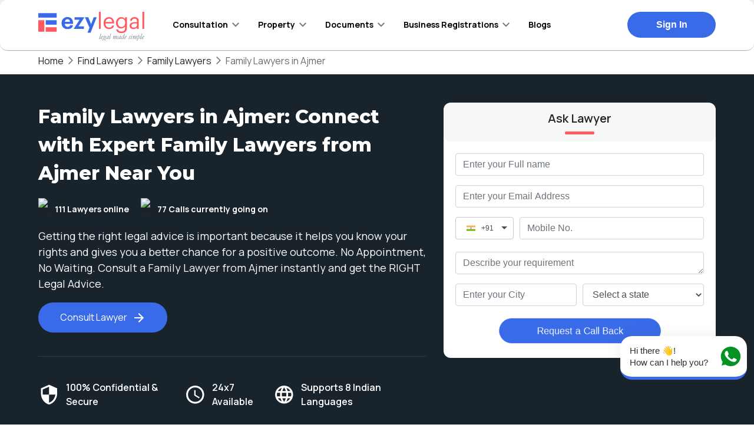

--- FILE ---
content_type: text/html
request_url: https://www.ezylegal.in/city-lawyers/find-family-lawyers-in-ajmer
body_size: 24658
content:
<!DOCTYPE html><html lang="en"><head><meta charSet="utf-8"/><meta name="viewport" content="width=device-width"/><meta name="keywords" content="find Family lawyers in Ajmer"/><script type="application/ld+json">{"@context":"https://schema.org","@type":"Product","name":"Family Lawyers and Legal Advisors in Ajmer | ezyLegal","image":"https://cms.ezylegal.in/wp-content/uploads/2021/06/cases_black_24dp.svg","description":"ezyLegal helps you find Family legal advisor in your location basis your need like matrimonial & property disputes, divorce, real estate, employment & criminal law matters","aggregateRating":{"@type":"AggregateRating","ratingValue":"4.8","ratingCount":"83","worstRating":"1","bestRating":"5"}}</script><link rel="canonical" href="https://www.ezylegal.in/city-lawyers/find-family-lawyers-in-ajmer"/><meta property="og:type" content="product"/><meta property="og:url" content="https://www.ezylegal.in/city-lawyers/find-family-lawyers-in-ajmer"/><meta property="og:image" content="https://ezylegal.in/images/EzyLegal_final_logo-Kit-08_128x128.jpg"/><meta property="og:title" content="Family Lawyers and Legal Advisors in Ajmer | ezyLegal"/><meta property="og:description" content="Best Family lawyers near me: Looking for top-rated Family lawyers in Ajmer? Consult Family lawyers in Ajmer for any legal issue related to Family matters. Connect for instant consultation and quick assistance. Get your legal problems solved with the help of experienced and skilled lawyers from ezyLegal."/><meta property="title" content="Family Lawyers and Legal Advisors in Ajmer | ezyLegal"/><meta name="description" content="Best Family lawyers near me: Looking for top-rated Family lawyers in Ajmer? Consult Family lawyers in Ajmer for any legal issue related to Family matters. Connect for instant consultation and quick assistance. Get your legal problems solved with the help of experienced and skilled lawyers from ezyLegal."/><meta name="robots" content="index, follow"/><meta name="copyright" content="ezyLegal"/><meta name="reply-to" content="contact@ezylegal.in"/><title>Family Lawyers and Legal Advisors in Ajmer | ezyLegal</title><meta name="next-head-count" content="16"/><link rel="shortcut icon" href="/business/favicon_prev_ui.png" type="image/x-icon"/><link rel="preconnect" href="https://fonts.gstatic.com"/><link rel="preconnect" href="https://cms.ezylegal.in/"/><script src="https://www.googletagmanager.com/gtag/js?id=AW-325182781" async=""></script><link rel="preconnect" href="https://fonts.gstatic.com" crossorigin /><link rel="preload" href="/city-lawyers/_next/static/css/dffe24b51ad07968.css" as="style"/><link rel="stylesheet" href="/city-lawyers/_next/static/css/dffe24b51ad07968.css" data-n-g=""/><noscript data-n-css=""></noscript><script defer="" nomodule="" src="/city-lawyers/_next/static/chunks/polyfills-c67a75d1b6f99dc8.js"></script><script src="/city-lawyers/_next/static/chunks/webpack-b0e8fed646253888.js" defer=""></script><script src="/city-lawyers/_next/static/chunks/framework-671b352ba090978c.js" defer=""></script><script src="/city-lawyers/_next/static/chunks/main-b866cbfe6b69304f.js" defer=""></script><script src="/city-lawyers/_next/static/chunks/pages/_app-f13e5582f8cc3a3f.js" defer=""></script><script src="/city-lawyers/_next/static/chunks/4e1168f5-b182838a2796f716.js" defer=""></script><script src="/city-lawyers/_next/static/chunks/9d81796d-705bd079969ee885.js" defer=""></script><script src="/city-lawyers/_next/static/chunks/2edb282b-d98b895f5011c1c8.js" defer=""></script><script src="/city-lawyers/_next/static/chunks/876-4259df7db0fe24cb.js" defer=""></script><script src="/city-lawyers/_next/static/chunks/889-f8ccbaf4c1a7fc01.js" defer=""></script><script src="/city-lawyers/_next/static/chunks/pages/%5Bcity_lawyer%5D-a8b98012835b483f.js" defer=""></script><script src="/city-lawyers/_next/static/mMoOMaZKteDpUyGDE3RIA/_buildManifest.js" defer=""></script><script src="/city-lawyers/_next/static/mMoOMaZKteDpUyGDE3RIA/_ssgManifest.js" defer=""></script><style data-styled="" data-styled-version="5.3.11">body{margin:0;padding:0;box-sizing:border-box;font-size:14px;-webkit-scroll-behavior:smooth;-moz-scroll-behavior:smooth;-ms-scroll-behavior:smooth;scroll-behavior:smooth;}/*!sc*/
img{max-width:100%;}/*!sc*/
a{color:inherit;}/*!sc*/
a:hover{color:#396ae8;-webkit-text-decoration:none;text-decoration:none;cursor:pointer;}/*!sc*/
.circle{border-radius:50% !important;}/*!sc*/
.sitmap-link{font-weight:400;-webkit-text-decoration:none;text-decoration:none;color:rgb(66,82,110);font-size:18px;font-family:Manrope,sans-serif;line-height:1.5em;}/*!sc*/
.sitmap-link::after{content:"|";color:#999;margin-left:4px;margin-right:4px;}/*!sc*/
.sitmap-link:last-child::after{content:"";color:#999;margin-left:4px;}/*!sc*/
.blog_enquiry_box{padding:1rem;box-shadow:rgb(0 0 0 / 16%) 0px 2px 4px 0px,rgb(0 0 0 / 12%) 0px 2px 10px 0px;border-radius:4px;}/*!sc*/
.mb-0{margin-bottom:0px;}/*!sc*/
.fz-21{font-size:21px;}/*!sc*/
.blog_enquiry_form{display:grid;margin-bottom:1rem;}/*!sc*/
.blog_text_imput{width:100%;padding:7px;border-radius:4px;border:1px solid #c9c9c9;}/*!sc*/
.blog_send_enquiry_btn{background-color:#396ae8;border:1px solid #396ae8;color:white;padding:10px 1rem;border-radius:30px;width:80%;font-size:20px;}/*!sc*/
.blog_send_enquiry_btn:hover{background:rgb(255,90,96);color:#fff;border-color:#fff;}/*!sc*/
.banner_button:hover{background:rgb(255,90,96);color:#fff;border-color:#fff;}/*!sc*/
.blink_me{-webkit-transform:scale(1);-ms-transform:scale(1);transform:scale(1);-webkit-animation:beatpulse 1.2s infinite;animation:beatpulse 1.2s infinite;font-size:20px;}/*!sc*/
@-webkit-keyframes beatpulse{0%{-webkit-transform:scale(0.95);-ms-transform:scale(0.95);transform:scale(0.95);}70%{-webkit-transform:scale(0.75);-ms-transform:scale(0.75);transform:scale(0.75);}100%{-webkit-transform:scale(0.95);-ms-transform:scale(0.95);transform:scale(0.95);}}/*!sc*/
@keyframes beatpulse{0%{-webkit-transform:scale(0.95);-ms-transform:scale(0.95);transform:scale(0.95);}70%{-webkit-transform:scale(0.75);-ms-transform:scale(0.75);transform:scale(0.75);}100%{-webkit-transform:scale(0.95);-ms-transform:scale(0.95);transform:scale(0.95);}}/*!sc*/
.underline:after{width:50px;height:5px;position:relative !important;display:block;content:"";bottom:0px !important;left:50% !important;background-color:rgb(255,90,96);-webkit-border-radius:2px;-moz-border-radius:2px;border-radius:2px;margin-top:7px;-webkit-transform:translate(-50%);-ms-transform:translate(-50%);transform:translate(-50%);top:70%;}/*!sc*/
.fw-bold{font-weight:bold;}/*!sc*/
.coupon_code_font{margin-top:-12px;}/*!sc*/
.coupon_code_text{border:1px dashed;margin-left:-32px;margin-top:-12px;text-align:center;}/*!sc*/
.coupon_container{background-color:rgb(255,90,96) !important;color:white;height:54px;padding-top:27px !important;padding-bottom:24px !important;}/*!sc*/
@media (min-width:1200px){.container,.container-lg,.container-md,.container-sm,.container-xl{max-width:1180px;}}/*!sc*/
@media (min-width:1300px){.container,.container-lg,.container-md,.container-sm,.container-xl{max-width:1290px;}}/*!sc*/
@media (min-width:768px){.py-md-6{padding-top:80px !important;padding-bottom:80px !important;}}/*!sc*/
.image-gray{-webkit-filter:contrast(0);filter:contrast(0);}/*!sc*/
.btn-header{background-color:#b1daa6;border:none;border-radius:5px;padding:8px 12px;font-weight:600;}/*!sc*/
.btn-header:hover{background-color:rgb(255,90,96);color:white;}/*!sc*/
.border{border:1.5px solid black !important;border-radius:8px !important;}/*!sc*/
.main_container{display:-webkit-box;display:-webkit-flex;display:-ms-flexbox;display:flex;-webkit-align-items:center;-webkit-box-align:center;-ms-flex-align:center;align-items:center;padding:12px 20px;}/*!sc*/
.profile_details{margin-left:2.5rem;}/*!sc*/
.contact-btn{border:1px solid black;background-color:black;color:white;padding:8px 12px;border-radius:5px;}/*!sc*/
.bg-dark{background-color:#dde9fa !important;}/*!sc*/
.row_details{-webkit-box-pack:center;-webkit-justify-content:center;-ms-flex-pack:center;justify-content:center;}/*!sc*/
.lawyer-item{padding:20px;margin:35px 0;}/*!sc*/
.border-box{border:1px solid #cdcdcd;}/*!sc*/
.lawyer-item .media{margin:0;}/*!sc*/
.lawyer-item .media img.media-object{height:115px;}/*!sc*/
.lawyer-item .media .media-heading{color:#000;margin-bottom:10px;}/*!sc*/
.lawyer-item .media .location{margin-bottom:10px;}/*!sc*/
.lawyer-item .media .experience{margin-bottom:10px;}/*!sc*/
.lawyer-item .media .skill{margin-bottom:10px;}/*!sc*/
.media .pull-left{padding-right:20px;}/*!sc*/
.media-body .media-heading{font-weight:600;font-size:16px;color:#2196f3;display:block;margin-bottom:5px;}/*!sc*/
.media-body .media-heading.heading-light{font-weight:300;font-size:15px;color:#000;}/*!sc*/
.media-middle{vertical-align:middle;}/*!sc*/
.media-bottom{vertical-align:bottom;}/*!sc*/
.media-heading{margin-top:0;margin-bottom:5px;}/*!sc*/
.media-list{padding-left:0;list-style:none;}/*!sc*/
.more-link-new{color:#000;font-weight:bold;text-transform:uppercase;padding-bottom:0;border-bottom:1px solid #2196f3;display:inline-block;font-size:14px;-webkit-text-decoration:none;text-decoration:none;}/*!sc*/
.more-link-new:hover{-webkit-text-decoration:none;text-decoration:none;}/*!sc*/
.more-link{color:#000;font-weight:bold;text-transform:uppercase;padding-bottom:0;border-bottom:1px solid #2196f3;display:inline-block;font-size:14px;-webkit-text-decoration:none;text-decoration:none;}/*!sc*/
.more-link:hover{-webkit-text-decoration:none;text-decoration:none;}/*!sc*/
.more-link-2{color:#2196f3;font-weight:bold;display:inline-block;font-size:16px;-webkit-text-decoration:none;text-decoration:none;}/*!sc*/
.more-link-2 .fa{margin-left:10px;}/*!sc*/
.more-link-2:hover{-webkit-text-decoration:none;text-decoration:none;}/*!sc*/
.button{display:inline-block;-webkit-border-radius:2px;-moz-border-radius:2px;border-radius:2px;font-weight:700;text-transform:none;border:1px solid transparent;background:#cecece;font-size:14px;padding:10px 20px;line-height:1.42857143;}/*!sc*/
.button-primary{background:#2196f3;color:#fff;border:1px solid #2196f3;}/*!sc*/
.button-default{background:#fff;color:#2196f3;border:1px solid #2196f3;}/*!sc*/
.button-full{width:100%;}/*!sc*/
.button-light{text-transform:none;font-weight:400;}/*!sc*/
.button+.button{margin-left:20px;}/*!sc*/
.button-large{padding:15px 20px;text-transform:uppercase;}/*!sc*/
.button-large.button-primary{border:1px solid #2196f3;}/*!sc*/
.button-small{padding:5px 25px;}/*!sc*/
.star-rating{position:relative;top:-3px;}/*!sc*/
.star-rating img{display:inline-block;vertical-align:middle;}/*!sc*/
.star-rating img+img{margin-left:-5px;}/*!sc*/
.lawyer-item .area-skill{font-size:13px;-webkit-letter-spacing:-0.5px;-moz-letter-spacing:-0.5px;-ms-letter-spacing:-0.5px;letter-spacing:-0.5px;}/*!sc*/
.lawyer-item .area-skill strong{font-size:14px;}/*!sc*/
@media screen and (max-width:990px){.star-rating{position:relative;top:0px;}.btn-main{display:-webkit-box;display:-webkit-flex;display:-ms-flexbox;display:flex;-webkit-flex-direction:row;-ms-flex-direction:row;flex-direction:row;gap:12px;}.btn-main button{font-size:10px;padding:0px;}.main_container{display:block !important;text-align:center !important;}.profile_details{margin-left:0px;}.main_container div p{text-align:left !important;}.main_container div button{text-align:left !important;}.row_details{-webkit-box-pack:center;-webkit-justify-content:center;-ms-flex-pack:center;justify-content:center;margin:0px 1rem;}}/*!sc*/
.banner_img_s1{background:url('/images/image_mask.png') no-repeat center;background-size:contain;}/*!sc*/
.banner_img_s1 img{display:block;box-shadow:0px 4px 44px rgba(0,0,0,0.25);width:100%;max-width:421px;border-radius:18px;margin:auto;object-fit:cover;object-position:center;}/*!sc*/
@media (max-width:767px){.banner_img_s1{background-size:cover;margin-bottom:40px;}.banner_img_s1 img{-webkit-transform:skew(4deg,1deg) rotate(7deg);-ms-transform:skew(4deg,1deg) rotate(7deg);transform:skew(4deg,1deg) rotate(7deg);width:80%;height:250px;}}/*!sc*/
@media (min-width:768px){.banner_img_s1 img{height:463px;}}/*!sc*/
.img_circle_150{width:150px;height:150px;border-radius:50%;object-fit:cover;}/*!sc*/
.testimonial_card_img{width:65px;height:65px;border-radius:50%;object-fit:cover;}/*!sc*/
.mh-auto{max-height:inherit!important;}/*!sc*/
.text-bg-tinted{background:#DAEFFD;padding:5px 10px;border-radius:20px;}/*!sc*/
@media (max-width:767px){.text-bg-tinted{padding:2px 7px;}}/*!sc*/
.text-bg-tinted-blue{background:#4C95D3;padding:2px 4px;border-radius:2px;color:white;font-weight:500;}/*!sc*/
@media (max-width:767px){.text-bg-tinted-blue{padding:2px 7px;}}/*!sc*/
.text-bg-tinted2{background:#DAEFFD;padding:5px 10px;border-radius:4px;}/*!sc*/
@media (max-width:767px){.ao-form-check .form-check{width:100%;}.ao-form-check label{width:100%;}}/*!sc*/
.inheritmw{max-width:inherit!important;}/*!sc*/
.borderedSelection{border:1px solid #DBDDE6!important;}/*!sc*/
.jntpills{padding:7px 10px!important;}/*!sc*/
.jon_abtns{border-bottom:1px solid #E1E1E1;cursor:pointer;padding:15px;height:60px;padding-left:30px;display:-webkit-box;display:-webkit-flex;display:-ms-flexbox;display:flex;-webkit-align-items:center;-webkit-box-align:center;-ms-flex-align:center;align-items:center;}/*!sc*/
.jon_abtns p{margin-bottom:0;}/*!sc*/
.home_testimonials .keen-slider .keen-slider__slide{height:100%!important;}/*!sc*/
.header_top{box-shadow:0px 1px 0px rgba(0,0,0,0.25);position:relative;z-index:10;}/*!sc*/
.home_matrix_customBg{background:#FCFDFF;}/*!sc*/
.pb40{padding-bottom:40px;}/*!sc*/
.mb40{margin-bottom:40px;}/*!sc*/
.pb60{padding-bottom:60px;}/*!sc*/
.color-inherit{color:inherit!important;}/*!sc*/
.blog-content{color:#42526e;}/*!sc*/
.blog-content a{color:#396ae8;}/*!sc*/
.blog-content a:hover{-webkit-text-decoration:underline;text-decoration:underline;cursor:pointer;}/*!sc*/
p{font-size:1em;}/*!sc*/
.breadcrumb-item a{color:inherit;}/*!sc*/
.pre-line{white-space:pre-line;}/*!sc*/
@media screen and (max-width:767px){.short-container{max-height:250px;}}/*!sc*/
.legalSlideBg{background:url(/images/elipsis2.svg) no-repeat top left,url(/images/elipsis1.svg) no-repeat bottom right;}/*!sc*/
.text-ls{-webkit-letter-spacing:.25px;-moz-letter-spacing:.25px;-ms-letter-spacing:.25px;letter-spacing:.25px;}/*!sc*/
.font-manrope{font-family:'Manrope',sans-serif;}/*!sc*/
.activeOrder{background-color:#28a745!important;}/*!sc*/
.sld-container{max-width:479px;}/*!sc*/
data-styled.g1[id="sc-global-jHGeuW1"]{content:"sc-global-jHGeuW1,"}/*!sc*/
.fnPLxt{font-size:14px;font-family:'Manrope',sans-serif;font-weight:700;line-height:1.5em;margin-bottom:8px;display:inline-block;}/*!sc*/
.kpDmmP{font-size:14px;font-family:'Manrope',sans-serif;font-weight:700;line-height:1.5em;margin-bottom:8px;}/*!sc*/
.fPrLmy{color:#757575;font-size:14px;font-family:'Manrope',sans-serif;font-weight:700;line-height:1.5em;margin-bottom:8px;}/*!sc*/
.kIEEIV{color:#757575;font-size:14px;font-family:'Manrope',sans-serif;font-weight:800;line-height:1.5em;margin-bottom:8px;}/*!sc*/
.iVSJDK{font-size:16px;font-family:'Manrope',sans-serif;font-weight:400;line-height:1.5em;margin-bottom:8px;}/*!sc*/
.ggCXzQ{font-size:16px;font-family:'Manrope',sans-serif;font-weight:400;line-height:1.5em;margin-bottom:8px;display:inline-block;}/*!sc*/
.iLNlFz{color:#FFFFFF;font-size:14px;font-family:'Manrope',sans-serif;font-weight:800;line-height:1.5em;margin-bottom:8px;}/*!sc*/
.ftYhKv{color:#FFFFFF;font-size:18px;font-family:'Manrope',sans-serif;font-weight:400;line-height:1.5em;margin-bottom:8px;}/*!sc*/
.eEQZaF{color:#FFFFFF;font-size:16px;font-family:'Manrope',sans-serif;font-weight:600;line-height:1.5em;margin-bottom:8px;display:inline-block;}/*!sc*/
.conRyp{font-size:20px;font-family:'Manrope',sans-serif;font-weight:600;line-height:1.5em;margin-bottom:8px;}/*!sc*/
.yiIoB{color:#42526e;font-size:18px;font-family:'Manrope',sans-serif;line-height:1.5em;margin-bottom:8px;}/*!sc*/
.hclDnh{color:#000000;font-size:14px;font-family:'Manrope',sans-serif;line-height:1.5em;margin-bottom:8px;display:inline-block;}/*!sc*/
.bVChgs{font-size:14px;font-family:'Manrope',sans-serif;font-weight:400;line-height:1.5em;margin-bottom:8px;}/*!sc*/
.loRvNv{color:#FFFFFF;font-size:32px;font-family:'Manrope',sans-serif;font-weight:800;line-height:1.5em;margin-bottom:8px;}/*!sc*/
.GtVsR{color:#FFFFFF;font-size:20px;font-family:'Montserrat',sans-serif;font-weight:800;line-height:1.5em;margin-bottom:8px;}/*!sc*/
.flBCWD{color:#FFFFFF;font-size:20px;font-family:'Manrope',sans-serif;font-weight:700;line-height:1.5em;margin-bottom:8px;}/*!sc*/
.jKstjx{color:#FFFFFF;font-size:14px;font-family:'Manrope',sans-serif;font-weight:600;line-height:1.5em;margin-bottom:8px;}/*!sc*/
.btkjIc{color:#FFFFFF;font-size:14px;font-family:'Manrope',sans-serif;font-weight:700;line-height:1.5em;margin-bottom:8px;}/*!sc*/
.cCRbyz{color:#FFFFFF;font-size:14px;font-family:'Manrope',sans-serif;font-weight:600;line-height:1.5em;margin-bottom:8px;display:block;}/*!sc*/
.cIskld{color:#FFFFFF;font-size:12px;font-family:'Manrope',sans-serif;font-weight:400;line-height:1.5em;margin-bottom:8px;}/*!sc*/
data-styled.g2[id="Text-sc-1v4ef3e-0"]{content:"fnPLxt,kpDmmP,fPrLmy,kIEEIV,iVSJDK,ggCXzQ,iLNlFz,ftYhKv,eEQZaF,conRyp,yiIoB,hclDnh,bVChgs,loRvNv,GtVsR,flBCWD,jKstjx,btkjIc,cCRbyz,cIskld,"}/*!sc*/
.hLLZJt > .breadcrumb{background-color:transparent;padding:0.25rem 0;}/*!sc*/
.hLLZJt > .breadcrumb p{margin-bottom:0;}/*!sc*/
.hLLZJt .breadcrumb-item + .breadcrumb-item::before{content:'';background:url(/city-lawyers/icons/arrow_forward.svg) no-repeat center center;width:8px;height:13px;display:inline-block;margin-right:0.5rem;}/*!sc*/
.hLLZJt .breadcrumb-item{display:-webkit-box;display:-webkit-flex;display:-ms-flexbox;display:flex;-webkit-align-items:center;-webkit-box-align:center;-ms-flex-align:center;align-items:center;}/*!sc*/
.hLLZJt .breadcrumb-item.active{color:#6B6B6B;}/*!sc*/
data-styled.g3[id="Breadcrumbstyled__BreadcrumbWrapper-sc-1v3z8q0-0"]{content:"hLLZJt,"}/*!sc*/
.gAiDRW{border-radius:12px;border:none;}/*!sc*/
.gAiDRW .card-header{border:none;border-radius:12px 12px 12px 12px;}/*!sc*/
data-styled.g4[id="Cardstyled__CardStyled-sc-gu98iy-0"]{content:"gAiDRW,"}/*!sc*/
.bERstW{background-color:#E9F0FD;padding-bottom:2px;border-radius:0 0 18px 18px;}/*!sc*/
@media (max-width:768px){.bERstW.mobile-bg-white{background:white !important;}}/*!sc*/
.iGhDAS{background-color:#FFFFFF;padding-bottom:2px;border-radius:0 0 18px 18px;}/*!sc*/
@media (max-width:768px){.iGhDAS.mobile-bg-white{background:white !important;}}/*!sc*/
data-styled.g5[id="CorneredBoxstyled__CorneredBoxWrapper-sc-1wwyuup-0"]{content:"bERstW,iGhDAS,"}/*!sc*/
.hIzNvf{background-color:#FFFFFF;border-radius:12px 12px 12px 12px;box-shadow:0px 1px 0px rgba(0,0,0,0.25);}/*!sc*/
@media (max-width:768px){.mobile-bg-white > .CorneredBoxstyled__CorneredBoxInner-sc-1wwyuup-1{box-shadow:none !important;}}/*!sc*/
.gjyFMn{background-color:#FFFFFF;border-radius:12px 12px 12px 12px;box-shadow:0px 1px 0px rgba(0,0,0,0.25);position:relative;}/*!sc*/
@media (max-width:768px){.mobile-bg-white > .CorneredBoxstyled__CorneredBoxInner-sc-1wwyuup-1{box-shadow:none !important;}}/*!sc*/
.bNDyaX{background-color:#F3F7FF;border-radius:12px 12px 12px 12px;box-shadow:0px 1px 0px rgba(0,0,0,0.25);position:relative;}/*!sc*/
@media (max-width:768px){.mobile-bg-white > .CorneredBoxstyled__CorneredBoxInner-sc-1wwyuup-1{box-shadow:none !important;}}/*!sc*/
data-styled.g6[id="CorneredBoxstyled__CorneredBoxInner-sc-1wwyuup-1"]{content:"hIzNvf,gjyFMn,bNDyaX,"}/*!sc*/
.jxJHhd{font-size:26px;font-family:'Montserrat',sans-serif;font-weight:800;line-height:1.5em;margin-bottom:8px;}/*!sc*/
.eWMZsH{font-size:20px;font-family:'Montserrat',sans-serif;font-weight:800;line-height:1.5em;margin-bottom:8px;}/*!sc*/
data-styled.g7[id="HeadingText2-sc-ahicii-0"]{content:"jxJHhd,eWMZsH,"}/*!sc*/
.eLWlRl{border-radius:20px;background-color:#396AE8;color:#fff;font-size:14px;font-weight:600;text-align:center;padding-top:7px;padding-bottom:7px;padding-left:35px;padding-right:35px;border-top:none;border-bottom:none;border-left:none;border-right:none;border-color:none;width:auto;display:-webkit-box;display:-webkit-flex;display:-ms-flexbox;display:flex;-webkit-align-items:center;-webkit-box-align:center;-ms-flex-align:center;align-items:center;-webkit-box-pack:center;-webkit-justify-content:center;-ms-flex-pack:center;justify-content:center;white-space:nowrap;margin-bottom:none;margin-left:none;margin-right:none;}/*!sc*/
data-styled.g8[id="Buttonstyled__ButtonStyled-sc-j3lryq-0"]{content:"eLWlRl,"}/*!sc*/
.dgvjWC > .modal-xl{max-width:550px;}/*!sc*/
@media (max-width:700px){.dgvjWC > .modal-xl{padding:30px;}}/*!sc*/
.dgvjWC .modal-content{border-radius:16px;border:none;width:100% !important;}/*!sc*/
@media (max-width:500px){.dgvjWC .modal-content{width:auto !important;}}/*!sc*/
.dgvjWC .modal-content > .modal-body{padding:0px;}/*!sc*/
.dgvjWC .modal-content > .modal-body > .close-icon{background-color:transparent;position:absolute;right:20px;top:15px;border:none;}/*!sc*/
data-styled.g9[id="styled__StyledModal-sc-1vrjpp3-0"]{content:"dgvjWC,"}/*!sc*/
.dSMBRO{display:block;width:10px;display:inline-block;}/*!sc*/
.jyUYMd{display:block;height:10px;}/*!sc*/
.iWJIrd{display:block;width:20px;display:inline-block;}/*!sc*/
.cbqOgN{display:block;height:14px;}/*!sc*/
.AjHgv{display:block;height:16px;}/*!sc*/
.fzBMlv{display:block;width:15px;display:inline-block;}/*!sc*/
.kQttJm{display:block;height:20px;}/*!sc*/
.iqinaU{display:block;height:15px;}/*!sc*/
data-styled.g10[id="Spacer-sc-1d461xh-0"]{content:"dSMBRO,jyUYMd,iWJIrd,cbqOgN,AjHgv,fzBMlv,kQttJm,iqinaU,"}/*!sc*/
.jxDFHk{color:#FFFFFF;font-size:32px;font-family:'Montserrat',sans-serif;font-weight:800;line-height:1.5em;margin-bottom:8px;}/*!sc*/
data-styled.g11[id="HeadingText1-sc-1szidjh-0"]{content:"jxDFHk,"}/*!sc*/
.dCogcL{background-repeat:no-repeat !important;background-position-x:center;background-position-y:center;background-color:#18232b;position:relative;background-size:cover;overflow:hidden;border-bottom-left-radius:19px;border-bottom-right-radius:19px;}/*!sc*/
data-styled.g12[id="LegalConsultationProductBstyled__ProductBDivImage-sc-123hgn3-0"]{content:"dCogcL,"}/*!sc*/
.eMkBiU{background-color:#396ae8;color:#ffffff;border:none;display:block;text-align:center;font-size:16px;font-family:Manrope;padding:13px 0;border-radius:50px;width:100%;}/*!sc*/
@media (min-width:600px){.eMkBiU{width:33.33%;}}/*!sc*/
data-styled.g16[id="LegalConsultationProductBstyled__ProductBButton-sc-123hgn3-4"]{content:"eMkBiU,"}/*!sc*/
.DlWLG{padding:0;list-style:none;display:-webkit-box;display:-webkit-flex;display:-ms-flexbox;display:flex;gap:10px;}/*!sc*/
data-styled.g19[id="Footerstyled__FooterMenu-sc-190dn9-0"]{content:"DlWLG,"}/*!sc*/
.bmfxoc{padding:0;list-style:none;}/*!sc*/
.bmfxoc > li{margin-bottom:10px;}/*!sc*/
data-styled.g20[id="Footerstyled__Footer2Menu-sc-190dn9-1"]{content:"bmfxoc,"}/*!sc*/
.gzNfFc{position:relative;height:unset;background:white;border-radius:20px;padding:8px 16px 8px 16px;box-sizing:border-box;cursor:pointer;display:-webkit-box;display:-webkit-flex;display:-ms-flexbox;display:flex;-webkit-box-pack:justify;-webkit-box-pack:justify;-webkit-justify-content:space-between;-ms-flex-pack:justify;justify-content:space-between;-webkit-box-align:center;-webkit-align-items:center;-webkit-box-align:center;-ms-flex-align:center;align-items:center;border-bottom:5px solid #396AE8;box-shadow:rgb(80 80 80 / 10%) 0px 0px 24px;}/*!sc*/
data-styled.g21[id="Footerstyled__FooterContainer-sc-190dn9-2"]{content:"gzNfFc,"}/*!sc*/
.jTepty{font-size:16px;margin-right:10px;width:100%;}/*!sc*/
data-styled.g22[id="Footerstyled__FooterContainerMessage-sc-190dn9-3"]{content:"jTepty,"}/*!sc*/
.lfTcmc{border-radius:20px;padding-top:10px;padding-bottom:10px;padding-left:inherit;display:-webkit-box;display:-webkit-flex;display:-ms-flexbox;display:flex;-webkit-align-self:flex-end;-ms-flex-item-align:end;align-self:flex-end;}/*!sc*/
data-styled.g23[id="Footerstyled__FooterContainerIconFrame-sc-190dn9-4"]{content:"lfTcmc,"}/*!sc*/
.iOAAKk{cursor:pointer;color:#303030;word-break:break-word;font-size:15px;line-height:20px;max-height:60px;max-width:240px;padding-right:2px;display:-webkit-box;-webkit-line-clamp:3;-webkit-box-orient:vertical;overflow:hidden;white-space:pre-wrap;}/*!sc*/
data-styled.g24[id="Footerstyled__MessageContent-sc-190dn9-5"]{content:"iOAAKk,"}/*!sc*/
.kuIVpX{background-color:#303765;padding:40px 0;background-image:url('/city-lawyers/images/footer-pattern.png');background-repeat:no-repeat;background-position:right bottom;margin-top:-20px;}/*!sc*/
data-styled.g25[id="Footerstyled__FooterTop-sc-190dn9-6"]{content:"kuIVpX,"}/*!sc*/
.Vuety{background-color:#141A46;padding:40px 0;margin-top:-15px;}/*!sc*/
.Vuety a{color:#4c95d3;}/*!sc*/
data-styled.g26[id="Footerstyled__Footer-sc-190dn9-7"]{content:"Vuety,"}/*!sc*/
.gmJToX{position:fixed;right:0.75rem;bottom:4.75rem;z-index:70;max-width:215px;width:215px;}/*!sc*/
data-styled.g27[id="Footerstyled__FloatingGreeting-sc-190dn9-8"]{content:"gmJToX,"}/*!sc*/
.cOGyYr{background-color:#396AE8;color:#FFFFFF;border:none;display:inline-block;text-align:center;font-size:14px;padding:10px 32px;border-radius:50px;}/*!sc*/
.cOGyYr[disabled]{background-color:#949393;cursor:not-allowed;}/*!sc*/
.cOGyYr[disabled]:hover{background-color:#949393;pointer-events:none;}/*!sc*/
.cOGyYr:hover{color:#FFFFFF;background-color:#396AE8;}/*!sc*/
.cOGyYr > img{vertical-align:middle;margin-left:8px;}/*!sc*/
.geQwSy{background-color:#396AE8;color:#FFFFFF;border:none;display:inline-block;text-align:center;font-size:14px;padding:10px 32px;border-radius:4px;}/*!sc*/
.geQwSy[disabled]{background-color:#949393;cursor:not-allowed;}/*!sc*/
.geQwSy[disabled]:hover{background-color:#949393;pointer-events:none;}/*!sc*/
.geQwSy:hover{color:#FFFFFF;background-color:#396AE8;}/*!sc*/
.geQwSy > img{vertical-align:middle;margin-left:8px;}/*!sc*/
data-styled.g29[id="Button-sc-15vzyk7-0"]{content:"cOGyYr,geQwSy,"}/*!sc*/
.kBmZXc{margin-top:40px;margin-bottom:40px;border:0;opacity:0.2;border-top:1px solid white;}/*!sc*/
data-styled.g30[id="Divider-sc-jmaqtz-0"]{content:"kBmZXc,"}/*!sc*/
.bGAwSe{padding:1rem 1rem;color:#000000;margin-bottom:0px !important;min-height:80px;line-height:50px;}/*!sc*/
.bGAwSe.active{background-color:#f1f9fe;border-top:2px solid #0078db;border-bottom:2px solid transparent;}/*!sc*/
data-styled.g33[id="Headerstyled__NavLink-sc-1xh3a8w-1"]{content:"bGAwSe,"}/*!sc*/
.hmcAoL{position:static;}/*!sc*/
.hmcAoL .nav-link{padding:1rem 1rem !important;height:80px;line-height:50px;}/*!sc*/
.hmcAoL .nav-link:after{background-image:url("data:image/svg+xml,%3Csvg width='12' height='8' viewBox='0 0 12 8' fill='none' xmlns='http://www.w3.org/2000/svg'%3E%3Cpath d='M1.41 0.294922L6 4.87492L10.59 0.294922L12 1.70492L6 7.70492L0 1.70492L1.41 0.294922Z' fill='black' fill-opacity='0.54'/%3E%3C/svg%3E%0A");width:12px;height:8px;background-size:contain;background-repeat:no-repeat;margin-left:7px;border:none;-webkit-transform:translateY(2px);-ms-transform:translateY(2px);transform:translateY(2px);}/*!sc*/
.hmcAoL .nav-link p{margin-bottom:0;color:#000;}/*!sc*/
.hmcAoL > .dropdown-menu{border-radius:0 0 18px 18px;width:100%;padding:0;border:0;box-shadow:0px 1px 30px rgba(0,0,0,0.11);top:calc(100% + 1px);}/*!sc*/
data-styled.g34[id="Headerstyled__StyledNavDropdown-sc-1xh3a8w-2"]{content:"hmcAoL,"}/*!sc*/
.jBSjXd{background-color:transparent !important;padding:0 1rem;}/*!sc*/
.jBSjXd .navbar-brand{padding-top:1rem;padding-bottom:1rem;}/*!sc*/
data-styled.g35[id="Headerstyled__StyledNavbar-sc-1xh3a8w-3"]{content:"jBSjXd,"}/*!sc*/
.jyOoMu{margin:0;background-color:#ffffff;color:#09b2e8;border:2px solid #e5e5e5;padding:0 0 0 1em;position:absolute;z-index:100;width:200px;border-radius:10px;box-shadow:0px 1px 30px rgb(0 0 0 / 11%);}/*!sc*/
.jyOoMu.hide{display:none;}/*!sc*/
data-styled.g41[id="Headerstyled__SignInDropdown-sc-1xh3a8w-9"]{content:"jyOoMu,"}/*!sc*/
.gKJHOB{list-style:none;margin-bottom:0.8em;cursor:pointer;}/*!sc*/
.gKJHOB.colors{color:#396ae8;font-weight:bold;}/*!sc*/
data-styled.g42[id="Headerstyled__SignInDropdownElement-sc-1xh3a8w-10"]{content:"gKJHOB,"}/*!sc*/
.eambqg .modal-content{border:none;border-radius:0;}/*!sc*/
@media only screen and (max-width:767px){.eambqg .modal-header{border-bottom:none;}.eambqg .modal-header .close{color:white;}}/*!sc*/
data-styled.g44[id="LoginPopupstyled__LoginModal-sc-14b0qya-0"]{content:"eambqg,"}/*!sc*/
</style><style data-href="https://fonts.googleapis.com/css2?family=Manrope:wght@400;600;700&family=Montserrat:wght@400;600;700;800&display=swap">@font-face{font-family:'Manrope';font-style:normal;font-weight:400;font-display:swap;src:url(https://fonts.gstatic.com/s/manrope/v15/xn7_YHE41ni1AdIRqAuZuw1Bx9mbZk79FO_G.woff) format('woff')}@font-face{font-family:'Manrope';font-style:normal;font-weight:600;font-display:swap;src:url(https://fonts.gstatic.com/s/manrope/v15/xn7_YHE41ni1AdIRqAuZuw1Bx9mbZk4jE-_G.woff) format('woff')}@font-face{font-family:'Manrope';font-style:normal;font-weight:700;font-display:swap;src:url(https://fonts.gstatic.com/s/manrope/v15/xn7_YHE41ni1AdIRqAuZuw1Bx9mbZk4aE-_G.woff) format('woff')}@font-face{font-family:'Montserrat';font-style:normal;font-weight:400;font-display:swap;src:url(https://fonts.gstatic.com/s/montserrat/v26/JTUHjIg1_i6t8kCHKm4532VJOt5-QNFgpCtr6Ew9.woff) format('woff')}@font-face{font-family:'Montserrat';font-style:normal;font-weight:600;font-display:swap;src:url(https://fonts.gstatic.com/s/montserrat/v26/JTUHjIg1_i6t8kCHKm4532VJOt5-QNFgpCu170w9.woff) format('woff')}@font-face{font-family:'Montserrat';font-style:normal;font-weight:700;font-display:swap;src:url(https://fonts.gstatic.com/s/montserrat/v26/JTUHjIg1_i6t8kCHKm4532VJOt5-QNFgpCuM70w9.woff) format('woff')}@font-face{font-family:'Montserrat';font-style:normal;font-weight:800;font-display:swap;src:url(https://fonts.gstatic.com/s/montserrat/v26/JTUHjIg1_i6t8kCHKm4532VJOt5-QNFgpCvr70w9.woff) format('woff')}@font-face{font-family:'Manrope';font-style:normal;font-weight:400;font-display:swap;src:url(https://fonts.gstatic.com/s/manrope/v15/xn7gYHE41ni1AdIRggqxSvfedN62Zw.woff2) format('woff2');unicode-range:U+0460-052F,U+1C80-1C88,U+20B4,U+2DE0-2DFF,U+A640-A69F,U+FE2E-FE2F}@font-face{font-family:'Manrope';font-style:normal;font-weight:400;font-display:swap;src:url(https://fonts.gstatic.com/s/manrope/v15/xn7gYHE41ni1AdIRggOxSvfedN62Zw.woff2) format('woff2');unicode-range:U+0301,U+0400-045F,U+0490-0491,U+04B0-04B1,U+2116}@font-face{font-family:'Manrope';font-style:normal;font-weight:400;font-display:swap;src:url(https://fonts.gstatic.com/s/manrope/v15/xn7gYHE41ni1AdIRggSxSvfedN62Zw.woff2) format('woff2');unicode-range:U+0370-0377,U+037A-037F,U+0384-038A,U+038C,U+038E-03A1,U+03A3-03FF}@font-face{font-family:'Manrope';font-style:normal;font-weight:400;font-display:swap;src:url(https://fonts.gstatic.com/s/manrope/v15/xn7gYHE41ni1AdIRggixSvfedN62Zw.woff2) format('woff2');unicode-range:U+0102-0103,U+0110-0111,U+0128-0129,U+0168-0169,U+01A0-01A1,U+01AF-01B0,U+0300-0301,U+0303-0304,U+0308-0309,U+0323,U+0329,U+1EA0-1EF9,U+20AB}@font-face{font-family:'Manrope';font-style:normal;font-weight:400;font-display:swap;src:url(https://fonts.gstatic.com/s/manrope/v15/xn7gYHE41ni1AdIRggmxSvfedN62Zw.woff2) format('woff2');unicode-range:U+0100-02AF,U+0304,U+0308,U+0329,U+1E00-1E9F,U+1EF2-1EFF,U+2020,U+20A0-20AB,U+20AD-20C0,U+2113,U+2C60-2C7F,U+A720-A7FF}@font-face{font-family:'Manrope';font-style:normal;font-weight:400;font-display:swap;src:url(https://fonts.gstatic.com/s/manrope/v15/xn7gYHE41ni1AdIRggexSvfedN4.woff2) format('woff2');unicode-range:U+0000-00FF,U+0131,U+0152-0153,U+02BB-02BC,U+02C6,U+02DA,U+02DC,U+0304,U+0308,U+0329,U+2000-206F,U+2074,U+20AC,U+2122,U+2191,U+2193,U+2212,U+2215,U+FEFF,U+FFFD}@font-face{font-family:'Manrope';font-style:normal;font-weight:600;font-display:swap;src:url(https://fonts.gstatic.com/s/manrope/v15/xn7gYHE41ni1AdIRggqxSvfedN62Zw.woff2) format('woff2');unicode-range:U+0460-052F,U+1C80-1C88,U+20B4,U+2DE0-2DFF,U+A640-A69F,U+FE2E-FE2F}@font-face{font-family:'Manrope';font-style:normal;font-weight:600;font-display:swap;src:url(https://fonts.gstatic.com/s/manrope/v15/xn7gYHE41ni1AdIRggOxSvfedN62Zw.woff2) format('woff2');unicode-range:U+0301,U+0400-045F,U+0490-0491,U+04B0-04B1,U+2116}@font-face{font-family:'Manrope';font-style:normal;font-weight:600;font-display:swap;src:url(https://fonts.gstatic.com/s/manrope/v15/xn7gYHE41ni1AdIRggSxSvfedN62Zw.woff2) format('woff2');unicode-range:U+0370-0377,U+037A-037F,U+0384-038A,U+038C,U+038E-03A1,U+03A3-03FF}@font-face{font-family:'Manrope';font-style:normal;font-weight:600;font-display:swap;src:url(https://fonts.gstatic.com/s/manrope/v15/xn7gYHE41ni1AdIRggixSvfedN62Zw.woff2) format('woff2');unicode-range:U+0102-0103,U+0110-0111,U+0128-0129,U+0168-0169,U+01A0-01A1,U+01AF-01B0,U+0300-0301,U+0303-0304,U+0308-0309,U+0323,U+0329,U+1EA0-1EF9,U+20AB}@font-face{font-family:'Manrope';font-style:normal;font-weight:600;font-display:swap;src:url(https://fonts.gstatic.com/s/manrope/v15/xn7gYHE41ni1AdIRggmxSvfedN62Zw.woff2) format('woff2');unicode-range:U+0100-02AF,U+0304,U+0308,U+0329,U+1E00-1E9F,U+1EF2-1EFF,U+2020,U+20A0-20AB,U+20AD-20C0,U+2113,U+2C60-2C7F,U+A720-A7FF}@font-face{font-family:'Manrope';font-style:normal;font-weight:600;font-display:swap;src:url(https://fonts.gstatic.com/s/manrope/v15/xn7gYHE41ni1AdIRggexSvfedN4.woff2) format('woff2');unicode-range:U+0000-00FF,U+0131,U+0152-0153,U+02BB-02BC,U+02C6,U+02DA,U+02DC,U+0304,U+0308,U+0329,U+2000-206F,U+2074,U+20AC,U+2122,U+2191,U+2193,U+2212,U+2215,U+FEFF,U+FFFD}@font-face{font-family:'Manrope';font-style:normal;font-weight:700;font-display:swap;src:url(https://fonts.gstatic.com/s/manrope/v15/xn7gYHE41ni1AdIRggqxSvfedN62Zw.woff2) format('woff2');unicode-range:U+0460-052F,U+1C80-1C88,U+20B4,U+2DE0-2DFF,U+A640-A69F,U+FE2E-FE2F}@font-face{font-family:'Manrope';font-style:normal;font-weight:700;font-display:swap;src:url(https://fonts.gstatic.com/s/manrope/v15/xn7gYHE41ni1AdIRggOxSvfedN62Zw.woff2) format('woff2');unicode-range:U+0301,U+0400-045F,U+0490-0491,U+04B0-04B1,U+2116}@font-face{font-family:'Manrope';font-style:normal;font-weight:700;font-display:swap;src:url(https://fonts.gstatic.com/s/manrope/v15/xn7gYHE41ni1AdIRggSxSvfedN62Zw.woff2) format('woff2');unicode-range:U+0370-0377,U+037A-037F,U+0384-038A,U+038C,U+038E-03A1,U+03A3-03FF}@font-face{font-family:'Manrope';font-style:normal;font-weight:700;font-display:swap;src:url(https://fonts.gstatic.com/s/manrope/v15/xn7gYHE41ni1AdIRggixSvfedN62Zw.woff2) format('woff2');unicode-range:U+0102-0103,U+0110-0111,U+0128-0129,U+0168-0169,U+01A0-01A1,U+01AF-01B0,U+0300-0301,U+0303-0304,U+0308-0309,U+0323,U+0329,U+1EA0-1EF9,U+20AB}@font-face{font-family:'Manrope';font-style:normal;font-weight:700;font-display:swap;src:url(https://fonts.gstatic.com/s/manrope/v15/xn7gYHE41ni1AdIRggmxSvfedN62Zw.woff2) format('woff2');unicode-range:U+0100-02AF,U+0304,U+0308,U+0329,U+1E00-1E9F,U+1EF2-1EFF,U+2020,U+20A0-20AB,U+20AD-20C0,U+2113,U+2C60-2C7F,U+A720-A7FF}@font-face{font-family:'Manrope';font-style:normal;font-weight:700;font-display:swap;src:url(https://fonts.gstatic.com/s/manrope/v15/xn7gYHE41ni1AdIRggexSvfedN4.woff2) format('woff2');unicode-range:U+0000-00FF,U+0131,U+0152-0153,U+02BB-02BC,U+02C6,U+02DA,U+02DC,U+0304,U+0308,U+0329,U+2000-206F,U+2074,U+20AC,U+2122,U+2191,U+2193,U+2212,U+2215,U+FEFF,U+FFFD}@font-face{font-family:'Montserrat';font-style:normal;font-weight:400;font-display:swap;src:url(https://fonts.gstatic.com/s/montserrat/v26/JTUSjIg1_i6t8kCHKm459WRhyyTh89ZNpQ.woff2) format('woff2');unicode-range:U+0460-052F,U+1C80-1C88,U+20B4,U+2DE0-2DFF,U+A640-A69F,U+FE2E-FE2F}@font-face{font-family:'Montserrat';font-style:normal;font-weight:400;font-display:swap;src:url(https://fonts.gstatic.com/s/montserrat/v26/JTUSjIg1_i6t8kCHKm459W1hyyTh89ZNpQ.woff2) format('woff2');unicode-range:U+0301,U+0400-045F,U+0490-0491,U+04B0-04B1,U+2116}@font-face{font-family:'Montserrat';font-style:normal;font-weight:400;font-display:swap;src:url(https://fonts.gstatic.com/s/montserrat/v26/JTUSjIg1_i6t8kCHKm459WZhyyTh89ZNpQ.woff2) format('woff2');unicode-range:U+0102-0103,U+0110-0111,U+0128-0129,U+0168-0169,U+01A0-01A1,U+01AF-01B0,U+0300-0301,U+0303-0304,U+0308-0309,U+0323,U+0329,U+1EA0-1EF9,U+20AB}@font-face{font-family:'Montserrat';font-style:normal;font-weight:400;font-display:swap;src:url(https://fonts.gstatic.com/s/montserrat/v26/JTUSjIg1_i6t8kCHKm459WdhyyTh89ZNpQ.woff2) format('woff2');unicode-range:U+0100-02AF,U+0304,U+0308,U+0329,U+1E00-1E9F,U+1EF2-1EFF,U+2020,U+20A0-20AB,U+20AD-20C0,U+2113,U+2C60-2C7F,U+A720-A7FF}@font-face{font-family:'Montserrat';font-style:normal;font-weight:400;font-display:swap;src:url(https://fonts.gstatic.com/s/montserrat/v26/JTUSjIg1_i6t8kCHKm459WlhyyTh89Y.woff2) format('woff2');unicode-range:U+0000-00FF,U+0131,U+0152-0153,U+02BB-02BC,U+02C6,U+02DA,U+02DC,U+0304,U+0308,U+0329,U+2000-206F,U+2074,U+20AC,U+2122,U+2191,U+2193,U+2212,U+2215,U+FEFF,U+FFFD}@font-face{font-family:'Montserrat';font-style:normal;font-weight:600;font-display:swap;src:url(https://fonts.gstatic.com/s/montserrat/v26/JTUSjIg1_i6t8kCHKm459WRhyyTh89ZNpQ.woff2) format('woff2');unicode-range:U+0460-052F,U+1C80-1C88,U+20B4,U+2DE0-2DFF,U+A640-A69F,U+FE2E-FE2F}@font-face{font-family:'Montserrat';font-style:normal;font-weight:600;font-display:swap;src:url(https://fonts.gstatic.com/s/montserrat/v26/JTUSjIg1_i6t8kCHKm459W1hyyTh89ZNpQ.woff2) format('woff2');unicode-range:U+0301,U+0400-045F,U+0490-0491,U+04B0-04B1,U+2116}@font-face{font-family:'Montserrat';font-style:normal;font-weight:600;font-display:swap;src:url(https://fonts.gstatic.com/s/montserrat/v26/JTUSjIg1_i6t8kCHKm459WZhyyTh89ZNpQ.woff2) format('woff2');unicode-range:U+0102-0103,U+0110-0111,U+0128-0129,U+0168-0169,U+01A0-01A1,U+01AF-01B0,U+0300-0301,U+0303-0304,U+0308-0309,U+0323,U+0329,U+1EA0-1EF9,U+20AB}@font-face{font-family:'Montserrat';font-style:normal;font-weight:600;font-display:swap;src:url(https://fonts.gstatic.com/s/montserrat/v26/JTUSjIg1_i6t8kCHKm459WdhyyTh89ZNpQ.woff2) format('woff2');unicode-range:U+0100-02AF,U+0304,U+0308,U+0329,U+1E00-1E9F,U+1EF2-1EFF,U+2020,U+20A0-20AB,U+20AD-20C0,U+2113,U+2C60-2C7F,U+A720-A7FF}@font-face{font-family:'Montserrat';font-style:normal;font-weight:600;font-display:swap;src:url(https://fonts.gstatic.com/s/montserrat/v26/JTUSjIg1_i6t8kCHKm459WlhyyTh89Y.woff2) format('woff2');unicode-range:U+0000-00FF,U+0131,U+0152-0153,U+02BB-02BC,U+02C6,U+02DA,U+02DC,U+0304,U+0308,U+0329,U+2000-206F,U+2074,U+20AC,U+2122,U+2191,U+2193,U+2212,U+2215,U+FEFF,U+FFFD}@font-face{font-family:'Montserrat';font-style:normal;font-weight:700;font-display:swap;src:url(https://fonts.gstatic.com/s/montserrat/v26/JTUSjIg1_i6t8kCHKm459WRhyyTh89ZNpQ.woff2) format('woff2');unicode-range:U+0460-052F,U+1C80-1C88,U+20B4,U+2DE0-2DFF,U+A640-A69F,U+FE2E-FE2F}@font-face{font-family:'Montserrat';font-style:normal;font-weight:700;font-display:swap;src:url(https://fonts.gstatic.com/s/montserrat/v26/JTUSjIg1_i6t8kCHKm459W1hyyTh89ZNpQ.woff2) format('woff2');unicode-range:U+0301,U+0400-045F,U+0490-0491,U+04B0-04B1,U+2116}@font-face{font-family:'Montserrat';font-style:normal;font-weight:700;font-display:swap;src:url(https://fonts.gstatic.com/s/montserrat/v26/JTUSjIg1_i6t8kCHKm459WZhyyTh89ZNpQ.woff2) format('woff2');unicode-range:U+0102-0103,U+0110-0111,U+0128-0129,U+0168-0169,U+01A0-01A1,U+01AF-01B0,U+0300-0301,U+0303-0304,U+0308-0309,U+0323,U+0329,U+1EA0-1EF9,U+20AB}@font-face{font-family:'Montserrat';font-style:normal;font-weight:700;font-display:swap;src:url(https://fonts.gstatic.com/s/montserrat/v26/JTUSjIg1_i6t8kCHKm459WdhyyTh89ZNpQ.woff2) format('woff2');unicode-range:U+0100-02AF,U+0304,U+0308,U+0329,U+1E00-1E9F,U+1EF2-1EFF,U+2020,U+20A0-20AB,U+20AD-20C0,U+2113,U+2C60-2C7F,U+A720-A7FF}@font-face{font-family:'Montserrat';font-style:normal;font-weight:700;font-display:swap;src:url(https://fonts.gstatic.com/s/montserrat/v26/JTUSjIg1_i6t8kCHKm459WlhyyTh89Y.woff2) format('woff2');unicode-range:U+0000-00FF,U+0131,U+0152-0153,U+02BB-02BC,U+02C6,U+02DA,U+02DC,U+0304,U+0308,U+0329,U+2000-206F,U+2074,U+20AC,U+2122,U+2191,U+2193,U+2212,U+2215,U+FEFF,U+FFFD}@font-face{font-family:'Montserrat';font-style:normal;font-weight:800;font-display:swap;src:url(https://fonts.gstatic.com/s/montserrat/v26/JTUSjIg1_i6t8kCHKm459WRhyyTh89ZNpQ.woff2) format('woff2');unicode-range:U+0460-052F,U+1C80-1C88,U+20B4,U+2DE0-2DFF,U+A640-A69F,U+FE2E-FE2F}@font-face{font-family:'Montserrat';font-style:normal;font-weight:800;font-display:swap;src:url(https://fonts.gstatic.com/s/montserrat/v26/JTUSjIg1_i6t8kCHKm459W1hyyTh89ZNpQ.woff2) format('woff2');unicode-range:U+0301,U+0400-045F,U+0490-0491,U+04B0-04B1,U+2116}@font-face{font-family:'Montserrat';font-style:normal;font-weight:800;font-display:swap;src:url(https://fonts.gstatic.com/s/montserrat/v26/JTUSjIg1_i6t8kCHKm459WZhyyTh89ZNpQ.woff2) format('woff2');unicode-range:U+0102-0103,U+0110-0111,U+0128-0129,U+0168-0169,U+01A0-01A1,U+01AF-01B0,U+0300-0301,U+0303-0304,U+0308-0309,U+0323,U+0329,U+1EA0-1EF9,U+20AB}@font-face{font-family:'Montserrat';font-style:normal;font-weight:800;font-display:swap;src:url(https://fonts.gstatic.com/s/montserrat/v26/JTUSjIg1_i6t8kCHKm459WdhyyTh89ZNpQ.woff2) format('woff2');unicode-range:U+0100-02AF,U+0304,U+0308,U+0329,U+1E00-1E9F,U+1EF2-1EFF,U+2020,U+20A0-20AB,U+20AD-20C0,U+2113,U+2C60-2C7F,U+A720-A7FF}@font-face{font-family:'Montserrat';font-style:normal;font-weight:800;font-display:swap;src:url(https://fonts.gstatic.com/s/montserrat/v26/JTUSjIg1_i6t8kCHKm459WlhyyTh89Y.woff2) format('woff2');unicode-range:U+0000-00FF,U+0131,U+0152-0153,U+02BB-02BC,U+02C6,U+02DA,U+02DC,U+0304,U+0308,U+0329,U+2000-206F,U+2074,U+20AC,U+2122,U+2191,U+2193,U+2212,U+2215,U+FEFF,U+FFFD}</style></head><body><noscript><iframe src="https://www.googletagmanager.com/ns.html?id=GTM-55QK4RN" height="0" width="0" style="display:none;visibility:hidden"></iframe></noscript><div id="__next"><section class="CorneredBoxstyled__CorneredBoxWrapper-sc-1wwyuup-0 bERstW"><div id="cornered_box" class="CorneredBoxstyled__CorneredBoxInner-sc-1wwyuup-1 hIzNvf header_top" style="z-index:180;margin-top:0px;padding-bottom:0px;padding-top:0px"><nav class="Headerstyled__StyledNavbar-sc-1xh3a8w-3 jBSjXd navbar navbar-expand-lg navbar-light"><div class="container d-flex"><a href="https://www.ezylegal.in"><span style="width:180px" class="navbar-brand"><img src="/city-lawyers/images/logo.svg" alt="EzyLegal Logo" width="180" class="d-inline-block align-text-top"/></span></a><div class="navbar-collapse collapse" id="basic-navbar-nav"><div class="m-auto navbar-nav"><div class="Headerstyled__StyledNavDropdown-sc-1xh3a8w-2 hmcAoL nav-item dropdown"><a aria-haspopup="true" aria-expanded="false" id="cG9zdDoyMjE=" href="#" class="dropdown-toggle nav-link" role="button"><p font-size="md" class="Text-sc-1v4ef3e-0 fnPLxt">Consultation</p></a></div><div class="Headerstyled__StyledNavDropdown-sc-1xh3a8w-2 hmcAoL nav-item dropdown"><a aria-haspopup="true" aria-expanded="false" id="cG9zdDo1Mjgz" href="#" class="dropdown-toggle nav-link" role="button"><p font-size="md" class="Text-sc-1v4ef3e-0 fnPLxt">Property</p></a></div><div class="Headerstyled__StyledNavDropdown-sc-1xh3a8w-2 hmcAoL nav-item dropdown"><a aria-haspopup="true" aria-expanded="false" id="cG9zdDoyMjA=" href="#" class="dropdown-toggle nav-link" role="button"><p font-size="md" class="Text-sc-1v4ef3e-0 fnPLxt">Documents</p></a></div><div class="Headerstyled__StyledNavDropdown-sc-1xh3a8w-2 hmcAoL nav-item dropdown"><a aria-haspopup="true" aria-expanded="false" id="cG9zdDoyMzI=" href="#" class="dropdown-toggle nav-link" role="button"><p font-size="md" class="Text-sc-1v4ef3e-0 fnPLxt">Business Registrations</p></a></div><a><a><p font-size="md" class="Text-sc-1v4ef3e-0 Headerstyled__NavLink-sc-1xh3a8w-1 kpDmmP bGAwSe">Blogs</p></a></a></div><div style="display:flex;width:26%;gap:1rem;justify-content:flex-end"><div style="position:relative"><button style="width:150px;font-size:16px;font-weight:700" class="Button-sc-15vzyk7-0 cOGyYr">Sign In</button><ul class="Headerstyled__SignInDropdown-sc-1xh3a8w-9 jyOoMu hide py-3"><p font-size="md" color="gray-500" class="Text-sc-1v4ef3e-0 fPrLmy">For Customers</p><li class="Headerstyled__SignInDropdownElement-sc-1xh3a8w-10 gKJHOB colors">Login</li><li class="Headerstyled__SignInDropdownElement-sc-1xh3a8w-10 gKJHOB colors">Register</li><span direction="horizontal" size="10" class="Spacer-sc-1d461xh-0 dSMBRO"></span><p font-size="md" color="gray-500" class="Text-sc-1v4ef3e-0 kIEEIV">For Lawyers &amp; CA</p><li class="Headerstyled__SignInDropdownElement-sc-1xh3a8w-10 gKJHOB colors">Login</li><li class="Headerstyled__SignInDropdownElement-sc-1xh3a8w-10 gKJHOB colors">Register</li></ul></div></div></div></div></nav></div></section><main class="main-wrapper"><div class="container" style="padding-top:0px;padding-bottom:1rem"><nav class="Breadcrumbstyled__BreadcrumbWrapper-sc-1v3z8q0-0 hLLZJt"><ol class="breadcrumb"><li class="breadcrumb-item"><a href="/city-lawyers"><p font-size="base" class="Text-sc-1v4ef3e-0 iVSJDK">Home</p></a></li><li class="breadcrumb-item"><a href="/city-lawyers/find-all-lawyers-in-cities"><p font-size="base" class="Text-sc-1v4ef3e-0 iVSJDK">Find Lawyers</p></a></li><li class="breadcrumb-item"><a href="/city-lawyers/find-all-lawyers-in-cities/family"><p font-size="base" class="Text-sc-1v4ef3e-0 iVSJDK">Family Lawyers</p></a></li><li class="breadcrumb-item active" aria-current="page"><p font-size="base" class="Text-sc-1v4ef3e-0 ggCXzQ">Family Lawyers in Ajmer</p></li></ol></nav></div><section class="CorneredBoxstyled__CorneredBoxWrapper-sc-1wwyuup-0 iGhDAS"><div id="cornered_box" class="CorneredBoxstyled__CorneredBoxInner-sc-1wwyuup-1 gjyFMn" style="z-index:16;margin-top:-25px;padding-bottom:0px;padding-top:30px"><div class="LegalConsultationProductBstyled__ProductBDivImage-sc-123hgn3-0 dCogcL row ml-0 mr-0" style="margin-top:-30px;padding-bottom:50px"><div></div><div class="pt-5 container"><div class="row"><div class="col-md-7 col-12"><h1 font-size="xxxl" color="white" font-family="montserrat" class="HeadingText1-sc-1szidjh-0 jxDFHk">Family Lawyers in Ajmer: Connect with Expert Family Lawyers from Ajmer Near You</h1><span direction="vertical" size="10" class="Spacer-sc-1d461xh-0 jyUYMd"></span><div class="d-flex justify-content-lg-start align-items-center"><div class="d-flex align-items-center" data-clarity-unmask="True"><img data-src="https://i.ibb.co/fNhX2XC/wifi-tethering-24pxonline.png" alt="copy" width="20" class="lozad mr-2"/><p font-size="md" color="white" style="margin:unset" data-clarity-unmask="True" class="Text-sc-1v4ef3e-0 iLNlFz">101<!-- --> Lawyers online</p></div><span size="20" direction="horizontal" class="Spacer-sc-1d461xh-0 iWJIrd"></span><div class="d-flex align-items-center"><img data-src="https://i.ibb.co/g9ZB0Rv/call-24pxcalls.png" alt="stars" width="20" class="lozad mr-2"/><p font-size="md" color="white" style="margin:unset" class="Text-sc-1v4ef3e-0 iLNlFz">77<!-- --> Calls currently going on</p></div></div><span direction="vertical" size="14" class="Spacer-sc-1d461xh-0 cbqOgN"></span><div font-size="mdl" color="white" class="Text-sc-1v4ef3e-0 ftYhKv">Getting the right legal advice is important because it helps you know your rights and gives you a better chance for a positive outcome. No Appointment, No Waiting. Consult a Family Lawyer from Ajmer instantly and get the RIGHT Legal Advice.</div><span direction="vertical" size="10" class="Spacer-sc-1d461xh-0 jyUYMd"></span><button class="LegalConsultationProductBstyled__ProductBButton-sc-123hgn3-4 eMkBiU"><a style="color:white">Consult Lawyer<img width="24" src="/city-lawyers/icons/arrow-forward.svg" alt="arrow" class="lozad ml-2" data-src="/icons/arrow-forward.svg"/></a></button><hr style="margin-top:2.5rem;margin-bottom:2.5rem;border:0;border-top:1px solid rgba(255, 255, 255, 0.1)"/><div style="display:flex;justify-content:space-around;gap:1.5rem"><div class="d-md-flex align-items-center "><img data-src="https://cms.ezylegal.in/wp-content/uploads/2021/07/security_black_24dp.svg" alt="online lawyer advice" width="40" style="width:40px;height:40px;object-fit:contain;margin-right:.625rem;filter:invert(100%) sepia(100%) saturate(0%) hue-rotate(288deg) brightness(102%) contrast(102%)" class="lozad"/><p color="white" class="Text-sc-1v4ef3e-0 eEQZaF mb-0" font-size="base">100% Confidential &amp; Secure</p></div><div class="d-md-flex align-items-center "><img data-src="https://cms.ezylegal.in/wp-content/uploads/2021/06/schedule_black_24dp.svg" alt="attorney consultation" width="40" style="width:40px;height:40px;object-fit:contain;margin-right:.625rem;filter:invert(100%) sepia(100%) saturate(0%) hue-rotate(288deg) brightness(102%) contrast(102%)" class="lozad"/><p color="white" class="Text-sc-1v4ef3e-0 eEQZaF mb-0" font-size="base">24x7 Available </p></div><div class="d-md-flex align-items-center "><img data-src="https://cms.ezylegal.in/wp-content/uploads/2021/07/language_black_24dp.svg" alt="talk to lawyer" width="40" style="width:40px;height:40px;object-fit:contain;margin-right:.625rem;filter:invert(100%) sepia(100%) saturate(0%) hue-rotate(288deg) brightness(102%) contrast(102%)" class="lozad"/><p color="white" class="Text-sc-1v4ef3e-0 eEQZaF mb-0" font-size="base">Supports 8 Indian Languages</p></div></div></div><div class="col-md-5 col-12"><div style="position:sticky;top:20px;max-height:95vh;overflow-y:auto" class="mb-3 row"><div class="col"><div class="Cardstyled__CardStyled-sc-gu98iy-0 gAiDRW shadow-sm card"><div class="d-flex align-items-center justify-content-center card-header"><p class="Text-sc-1v4ef3e-0 conRyp mb-0 underline" font-size="lg">Ask Lawyer</p></div><div class="card-body"><form class=""><div class="form-group"><input name="fullName" class="form-control" data-clarity-unmask="True" placeholder="Enter your Full name"/></div><div class="form-group"><input name="email" class="form-control" data-clarity-unmask="True" placeholder="Enter your Email Address"/></div><div class="form-group"><div class="form-row"><div class="col-auto"><div class="ReactFlagsSelect-module_flagsSelect__2pfa2" data-testid="rfs"><button id="rfs-btn" type="button" class="ReactFlagsSelect-module_selectBtn__19wW7" style="font-size:12px" aria-labelledby="rfs-btn" aria-haspopup="listbox" aria-expanded="false" data-testid="rfs-btn"><span class="ReactFlagsSelect-module_selectValue__152eS">Select a country</span></button></div></div><div class="col"><input name="mobile" class="form-control" data-clarity-unmask="True" placeholder="Mobile No."/></div></div></div><div class="form-group"><textarea placeholder="Describe your requirement" rows="1" class="form-control"></textarea></div><div class="form-group"><div class="form-row" style="display:flex"><div class="col"><div class="rbt" style="outline:none;position:relative" tabindex="-1"><div style="display:flex;flex:1;height:100%;position:relative"><input autoComplete="off" placeholder="Enter your City" type="text" aria-autocomplete="both" aria-expanded="false" aria-haspopup="listbox" role="combobox" class="rbt-input-main form-control rbt-input" value=""/><input aria-hidden="true" class="rbt-input-hint" readonly="" style="background-color:transparent;border-color:transparent;box-shadow:none;color:rgba(0, 0, 0, 0.35);left:0;pointer-events:none;position:absolute;top:0;width:100%" tabindex="-1" value=""/></div></div></div><div class="col"><select class="form-control" name="state"><option value="">Select a state</option><option value="AN">Andaman and Nicobar Islands</option><option value="AP">Andhra Pradesh</option><option value="AR">Arunachal Pradesh</option><option value="AS">Assam</option><option value="BR">Bihar</option><option value="CH">Chandigarh</option><option value="CT">Chhattisgarh</option><option value="DN">Dadra and Nagar Haveli</option><option value="DD">Daman and Diu</option><option value="DL">Delhi</option><option value="GA">Goa</option><option value="GJ">Gujarat</option><option value="HR">Haryana</option><option value="HP">Himachal Pradesh</option><option value="JK">Jammu and Kashmir</option><option value="JH">Jharkhand</option><option value="KA">Karnataka</option><option value="KL">Kerala</option><option value="LA">Ladakh</option><option value="LD">Lakshadweep</option><option value="MP">Madhya Pradesh</option><option value="MH">Maharashtra</option><option value="MN">Manipur</option><option value="ML">Meghalaya</option><option value="MZ">Mizoram</option><option value="NL">Nagaland</option><option value="OR">Odisha</option><option value="PY">Puducherry</option><option value="PB">Punjab</option><option value="RJ">Rajasthan</option><option value="SK">Sikkim</option><option value="TN">Tamil Nadu</option><option value="TG">Telangana</option><option value="TR">Tripura</option><option value="UP">Uttar Pradesh</option><option value="UT">Uttarakhand</option><option value="WB">West Bengal</option></select></div></div></div><div class="d-flex justify-content-center align-items-center"><button class="blog_send_enquiry_btn blink_me">Request a Call Back</button></div></form></div></div></div></div></div></div></div></div></div></section><div class="container" style="padding-top:1.5rem;padding-bottom:2rem" id="content_section"><div class="flex-row-reverse row"><div class="col-md-4 col-12"><div style="position:sticky;top:20px;max-height:95vh;overflow-y:auto" class="row"><div class="col"><div style="border-bottom:1px solid rgb(0 0 0 / 8%)" class="Cardstyled__CardStyled-sc-gu98iy-0 gAiDRW shadow-sm card"><div class="d-flex align-items-center justify-content-center card-header"><p class="Text-sc-1v4ef3e-0 conRyp mb-0 underline" font-size="lg">Ask Lawyer</p></div><div class="card-body"><form class=""><div class="form-group"><input name="fullName" class="form-control" data-clarity-unmask="True" placeholder="Enter your Full name"/></div><div class="form-group"><input name="email" class="form-control" data-clarity-unmask="True" placeholder="Enter your Email Address"/></div><div class="form-group"><div class="form-row"><div class="col-auto"><div class="ReactFlagsSelect-module_flagsSelect__2pfa2" data-testid="rfs"><button id="rfs-btn" type="button" class="ReactFlagsSelect-module_selectBtn__19wW7" style="font-size:12px" aria-labelledby="rfs-btn" aria-haspopup="listbox" aria-expanded="false" data-testid="rfs-btn"><span class="ReactFlagsSelect-module_selectValue__152eS">Select a country</span></button></div></div><div class="col"><input name="mobile" class="form-control" data-clarity-unmask="True" placeholder="Mobile No."/></div></div></div><div class="form-group"><textarea placeholder="Describe your requirement" rows="1" class="form-control"></textarea></div><div class="form-group"><div class="form-row" style="display:flex"><div class="col"><div class="rbt" style="outline:none;position:relative" tabindex="-1"><div style="display:flex;flex:1;height:100%;position:relative"><input autoComplete="off" placeholder="Enter your City" type="text" aria-autocomplete="both" aria-expanded="false" aria-haspopup="listbox" role="combobox" class="rbt-input-main form-control rbt-input" value=""/><input aria-hidden="true" class="rbt-input-hint" readonly="" style="background-color:transparent;border-color:transparent;box-shadow:none;color:rgba(0, 0, 0, 0.35);left:0;pointer-events:none;position:absolute;top:0;width:100%" tabindex="-1" value=""/></div></div></div><div class="col"><select class="form-control" name="state"><option value="">Select a state</option><option value="AN">Andaman and Nicobar Islands</option><option value="AP">Andhra Pradesh</option><option value="AR">Arunachal Pradesh</option><option value="AS">Assam</option><option value="BR">Bihar</option><option value="CH">Chandigarh</option><option value="CT">Chhattisgarh</option><option value="DN">Dadra and Nagar Haveli</option><option value="DD">Daman and Diu</option><option value="DL">Delhi</option><option value="GA">Goa</option><option value="GJ">Gujarat</option><option value="HR">Haryana</option><option value="HP">Himachal Pradesh</option><option value="JK">Jammu and Kashmir</option><option value="JH">Jharkhand</option><option value="KA">Karnataka</option><option value="KL">Kerala</option><option value="LA">Ladakh</option><option value="LD">Lakshadweep</option><option value="MP">Madhya Pradesh</option><option value="MH">Maharashtra</option><option value="MN">Manipur</option><option value="ML">Meghalaya</option><option value="MZ">Mizoram</option><option value="NL">Nagaland</option><option value="OR">Odisha</option><option value="PY">Puducherry</option><option value="PB">Punjab</option><option value="RJ">Rajasthan</option><option value="SK">Sikkim</option><option value="TN">Tamil Nadu</option><option value="TG">Telangana</option><option value="TR">Tripura</option><option value="UP">Uttar Pradesh</option><option value="UT">Uttarakhand</option><option value="WB">West Bengal</option></select></div></div></div><div class="d-flex justify-content-center align-items-center"><button class="blog_send_enquiry_btn blink_me">Request a Call Back</button></div></form></div></div></div></div></div><div class="col-md-8 col-12"><section class="CorneredBoxstyled__CorneredBoxWrapper-sc-1wwyuup-0 iGhDAS"><div id="cornered_box" class="CorneredBoxstyled__CorneredBoxInner-sc-1wwyuup-1 bNDyaX" style="z-index:15;margin-top:0px;padding-bottom:30px;padding-top:20px"><div class="pt-1 container"><h2 font-size="xxl" font-family="montserrat" class="HeadingText2-sc-ahicii-0 jxJHhd mb-4">Consult Family Attorney  in Ajmer</h2><div font-size="mdl" color="secondary2" class="Text-sc-1v4ef3e-0 yiIoB">
<p>At ezyLegal, has a team of knowledgeable solicitors that advise clients with all family concerns under one roof. The team of family lawyers at ezyLegal offers its domestic and international clients legal solutions for marriage and family conflicts. </p>



<p>Our team of family attorneys has a skilled staff of solicitors that support its clients with the documents needed to create family trusts, draft wills, and write letters of administration.</p>



<p></p>
</div><div class="container justify-content-center d-flex mt-4 mb-4"><div class="row"><div class="btn-main" style="display:flex;gap:4px"><a href="find-property-lawyers-in-ajmer" class="" style="text-align:center;padding:4px 6px"><button class="btn-header">Property</button></a><a href="find-criminal-lawyers-in-ajmer" class="" style="text-align:center;padding:4px 6px"><button class="btn-header">Criminal</button></a><a href="find-labour-and-employment-lawyers-in-ajmer" class="" style="text-align:center;padding:4px 6px"><button class="btn-header">Employment &amp; Labour</button></a><a href="find-cyber-crime-lawyers-in-ajmer" class="" style="text-align:center;padding:4px 6px"><button class="btn-header">Cyber Crime</button></a><a href="find-cheque-bounce-lawyers-in-ajmer" class="" style="text-align:center;padding:4px 6px"><button class="btn-header">Cheque Bounce</button></a><a href="#CONCERNED_AREA" class="" style="text-align:center;padding:4px 6px"><button class="btn-header">Others</button></a></div></div></div><div class="lawyer-item border-box" style="border:1px solid #feeb64"><div class="row"><div class="col-sm-7 col-xs-12"><div class="media"><div class="pull-left"><a><img class="media-object img-responsive" style="border-radius:5px;overflow:hidden;box-shadow:1px 1px 1px rgba(0,0,0,0.3);width:86px" src="/city-lawyers/icons/lawyer-icon-f.png"/></a></div><div class="media-body"><div class="small-info"><a style="filter:blur(4px)"><h2 class="media-heading" style="line-height:1.1">Adv. Rupa.K.N</h2></a><div class="location"><img src="https://lawrato.com/assets/img/sprite/icon/map-marker-icon.png" alt="LawRato"/><span>Ajmer<!-- -->, </span> </div><div class="experience"><img src="https://lawrato.com/assets/img/sprite/icon/suitcase-icon.png" alt="LawRato"/><span> <!-- -->25<!-- --> years Experience</span></div></div></div></div></div><div class="col-sm-5 alpha hidden-xs"><div class="rating" style="display:flex;gap:9px;filter:blur(4px)"><span class="star-rating"><div style="display:flex"><div aria-label="add rating by typing an integer from 0 to 5 or pressing arrow keys" style="overflow:hidden;position:relative"><style>
    .react-stars-04250486189241438:before {
      position: absolute;
      overflow: hidden;
      display: block;
      z-index: 1;
      top: 0; left: 0;
      width: 50%;
      content: attr(data-forhalf);
      color: #ffd700;
  }</style><p style="position:absolute;left:-200rem" role="status">4</p></div></div></span><span class="score">4<!-- --> | 100+ user ratings</span></div><div class="area-skill"><strong>Practice Area </strong><div><p color="black" class="Text-sc-1v4ef3e-0 hclDnh mb-0" font-size="md">divorce &amp; child custody<!-- -->, </p><p color="black" class="Text-sc-1v4ef3e-0 hclDnh mb-0" font-size="md">criminal<!-- -->, </p><p color="black" class="Text-sc-1v4ef3e-0 hclDnh mb-0" font-size="md">family &amp; matrimonial<!-- -->, </p><p color="black" class="Text-sc-1v4ef3e-0 hclDnh mb-0" font-size="md">property<!-- -->, </p><p color="black" class="Text-sc-1v4ef3e-0 hclDnh mb-0" font-size="md">+18 more</p></div></div><div class="cta margin-small-top"><button color="#fff" class="Buttonstyled__ButtonStyled-sc-j3lryq-0 eLWlRl d-flex align-items-center justify-content-center mt-3"><p class="Text-sc-1v4ef3e-0 bVChgs mb-0">CONTACT NOW</p></button></div></div></div></div><div class="lawyer-item border-box" style="border:1px solid #feeb64"><div class="row"><div class="col-sm-7 col-xs-12"><div class="media"><div class="pull-left"><a><img class="media-object img-responsive" style="border-radius:5px;overflow:hidden;box-shadow:1px 1px 1px rgba(0,0,0,0.3);width:86px" src="/city-lawyers/icons/lawyer-icon-f.png"/></a></div><div class="media-body"><div class="small-info"><a style="filter:blur(4px)"><h2 class="media-heading" style="line-height:1.1">Adv. Priyanka Sampathy</h2></a><div class="location"><img src="https://lawrato.com/assets/img/sprite/icon/map-marker-icon.png" alt="LawRato"/><span>Ajmer<!-- -->, </span> </div><div class="experience"><img src="https://lawrato.com/assets/img/sprite/icon/suitcase-icon.png" alt="LawRato"/><span> <!-- -->16<!-- --> years Experience</span></div></div></div></div></div><div class="col-sm-5 alpha hidden-xs"><div class="rating" style="display:flex;gap:9px;filter:blur(4px)"><span class="star-rating"><div style="display:flex"><div aria-label="add rating by typing an integer from 0 to 5 or pressing arrow keys" style="overflow:hidden;position:relative"><style>
    .react-stars-007355817694033351:before {
      position: absolute;
      overflow: hidden;
      display: block;
      z-index: 1;
      top: 0; left: 0;
      width: 50%;
      content: attr(data-forhalf);
      color: #ffd700;
  }</style><p style="position:absolute;left:-200rem" role="status">4</p></div></div></span><span class="score">4<!-- --> | 100+ user ratings</span></div><div class="area-skill"><strong>Practice Area </strong><div><p color="black" class="Text-sc-1v4ef3e-0 hclDnh mb-0" font-size="md">property registration<!-- -->, </p><p color="black" class="Text-sc-1v4ef3e-0 hclDnh mb-0" font-size="md">property documents<!-- -->, </p><p color="black" class="Text-sc-1v4ef3e-0 hclDnh mb-0" font-size="md">family<!-- -->, </p><p color="black" class="Text-sc-1v4ef3e-0 hclDnh mb-0" font-size="md">divorce<!-- -->, </p><p color="black" class="Text-sc-1v4ef3e-0 hclDnh mb-0" font-size="md">+4 more</p></div></div><div class="cta margin-small-top"><button color="#fff" class="Buttonstyled__ButtonStyled-sc-j3lryq-0 eLWlRl d-flex align-items-center justify-content-center mt-3"><p class="Text-sc-1v4ef3e-0 bVChgs mb-0">CONTACT NOW</p></button></div></div></div></div><div class="lawyer-item border-box" style="border:1px solid #feeb64"><div class="row"><div class="col-sm-7 col-xs-12"><div class="media"><div class="pull-left"><a><img class="media-object img-responsive" style="border-radius:5px;overflow:hidden;box-shadow:1px 1px 1px rgba(0,0,0,0.3);width:86px" src="/city-lawyers/icons/lawyer-icon.png"/></a></div><div class="media-body"><div class="small-info"><a style="filter:blur(4px)"><h2 class="media-heading" style="line-height:1.1">Adv. Praneeth GN</h2></a><div class="location"><img src="https://lawrato.com/assets/img/sprite/icon/map-marker-icon.png" alt="LawRato"/><span>Ajmer<!-- -->, </span> </div><div class="experience"><img src="https://lawrato.com/assets/img/sprite/icon/suitcase-icon.png" alt="LawRato"/><span> <!-- -->9<!-- --> years Experience</span></div></div></div></div></div><div class="col-sm-5 alpha hidden-xs"><div class="rating" style="display:flex;gap:9px;filter:blur(4px)"><span class="star-rating"><div style="display:flex"><div aria-label="add rating by typing an integer from 0 to 5 or pressing arrow keys" style="overflow:hidden;position:relative"><style>
    .react-stars-09651914281089307:before {
      position: absolute;
      overflow: hidden;
      display: block;
      z-index: 1;
      top: 0; left: 0;
      width: 50%;
      content: attr(data-forhalf);
      color: #ffd700;
  }</style><p style="position:absolute;left:-200rem" role="status">5</p></div></div></span><span class="score">5<!-- --> | 100+ user ratings</span></div><div class="area-skill"><strong>Practice Area </strong><div><p color="black" class="Text-sc-1v4ef3e-0 hclDnh mb-0" font-size="md">property<!-- -->, </p><p color="black" class="Text-sc-1v4ef3e-0 hclDnh mb-0" font-size="md">property documents<!-- -->, </p><p color="black" class="Text-sc-1v4ef3e-0 hclDnh mb-0" font-size="md">property registration<!-- -->, </p><p color="black" class="Text-sc-1v4ef3e-0 hclDnh mb-0" font-size="md">document<!-- -->, </p><p color="black" class="Text-sc-1v4ef3e-0 hclDnh mb-0" font-size="md">+5 more</p></div></div><div class="cta margin-small-top"><button color="#fff" class="Buttonstyled__ButtonStyled-sc-j3lryq-0 eLWlRl d-flex align-items-center justify-content-center mt-3"><p class="Text-sc-1v4ef3e-0 bVChgs mb-0">CONTACT NOW</p></button></div></div></div></div><div class="lawyer-item border-box" style="border:1px solid #feeb64"><div class="row"><div class="col-sm-7 col-xs-12"><div class="media"><div class="pull-left"><a><img class="media-object img-responsive" style="border-radius:5px;overflow:hidden;box-shadow:1px 1px 1px rgba(0,0,0,0.3);width:86px" src="/city-lawyers/icons/lawyer-icon.png"/></a></div><div class="media-body"><div class="small-info"><a style="filter:blur(4px)"><h2 class="media-heading" style="line-height:1.1">Adv. Abhijeet Sawant</h2></a><div class="location"><img src="https://lawrato.com/assets/img/sprite/icon/map-marker-icon.png" alt="LawRato"/><span>Ajmer<!-- -->, </span> </div><div class="experience"><img src="https://lawrato.com/assets/img/sprite/icon/suitcase-icon.png" alt="LawRato"/><span> <!-- -->8<!-- --> years Experience</span></div></div></div></div></div><div class="col-sm-5 alpha hidden-xs"><div class="rating" style="display:flex;gap:9px;filter:blur(4px)"><span class="star-rating"><div style="display:flex"><div aria-label="add rating by typing an integer from 0 to 5 or pressing arrow keys" style="overflow:hidden;position:relative"><style>
    .react-stars-03658630514605492:before {
      position: absolute;
      overflow: hidden;
      display: block;
      z-index: 1;
      top: 0; left: 0;
      width: 50%;
      content: attr(data-forhalf);
      color: #ffd700;
  }</style><p style="position:absolute;left:-200rem" role="status">5</p></div></div></span><span class="score">5<!-- --> | 100+ user ratings</span></div><div class="area-skill"><strong>Practice Area </strong><div><p color="black" class="Text-sc-1v4ef3e-0 hclDnh mb-0" font-size="md">property<!-- -->, </p><p color="black" class="Text-sc-1v4ef3e-0 hclDnh mb-0" font-size="md">will<!-- -->, </p><p color="black" class="Text-sc-1v4ef3e-0 hclDnh mb-0" font-size="md">criminal<!-- -->, </p><p color="black" class="Text-sc-1v4ef3e-0 hclDnh mb-0" font-size="md">consumer protection<!-- -->, </p><p color="black" class="Text-sc-1v4ef3e-0 hclDnh mb-0" font-size="md">+7 more</p></div></div><div class="cta margin-small-top"><button color="#fff" class="Buttonstyled__ButtonStyled-sc-j3lryq-0 eLWlRl d-flex align-items-center justify-content-center mt-3"><p class="Text-sc-1v4ef3e-0 bVChgs mb-0">CONTACT NOW</p></button></div></div></div></div><div class="lawyer-item border-box" style="border:1px solid #feeb64"><div class="row"><div class="col-sm-7 col-xs-12"><div class="media"><div class="pull-left"><a><img class="media-object img-responsive" style="border-radius:5px;overflow:hidden;box-shadow:1px 1px 1px rgba(0,0,0,0.3);width:86px" src="/city-lawyers/icons/lawyer-icon.png"/></a></div><div class="media-body"><div class="small-info"><a style="filter:blur(4px)"><h2 class="media-heading" style="line-height:1.1">Adv. Deepak Pandey</h2></a><div class="location"><img src="https://lawrato.com/assets/img/sprite/icon/map-marker-icon.png" alt="LawRato"/><span>Ajmer<!-- -->, </span> </div><div class="experience"><img src="https://lawrato.com/assets/img/sprite/icon/suitcase-icon.png" alt="LawRato"/><span> <!-- -->6<!-- --> years Experience</span></div></div></div></div></div><div class="col-sm-5 alpha hidden-xs"><div class="rating" style="display:flex;gap:9px;filter:blur(4px)"><span class="star-rating"><div style="display:flex"><div aria-label="add rating by typing an integer from 0 to 5 or pressing arrow keys" style="overflow:hidden;position:relative"><style>
    .react-stars-016654592757810005:before {
      position: absolute;
      overflow: hidden;
      display: block;
      z-index: 1;
      top: 0; left: 0;
      width: 50%;
      content: attr(data-forhalf);
      color: #ffd700;
  }</style><p style="position:absolute;left:-200rem" role="status">4</p></div></div></span><span class="score">4<!-- --> | 100+ user ratings</span></div><div class="area-skill"><strong>Practice Area </strong><div><p color="black" class="Text-sc-1v4ef3e-0 hclDnh mb-0" font-size="md">cheque bounce<!-- -->, </p><p color="black" class="Text-sc-1v4ef3e-0 hclDnh mb-0" font-size="md">divorce &amp; child custody<!-- -->, </p><p color="black" class="Text-sc-1v4ef3e-0 hclDnh mb-0" font-size="md">cyber crime<!-- -->, </p><p color="black" class="Text-sc-1v4ef3e-0 hclDnh mb-0" font-size="md">will<!-- -->, </p><p color="black" class="Text-sc-1v4ef3e-0 hclDnh mb-0" font-size="md">+7 more</p></div></div><div class="cta margin-small-top"><button color="#fff" class="Buttonstyled__ButtonStyled-sc-j3lryq-0 eLWlRl d-flex align-items-center justify-content-center mt-3"><p class="Text-sc-1v4ef3e-0 bVChgs mb-0">CONTACT NOW</p></button></div></div></div></div><div class="lawyer-item border-box" style="border:1px solid #feeb64"><div class="row"><div class="col-sm-7 col-xs-12"><div class="media"><div class="pull-left"><a><img class="media-object img-responsive" style="border-radius:5px;overflow:hidden;box-shadow:1px 1px 1px rgba(0,0,0,0.3);width:86px" src="/city-lawyers/icons/lawyer-icon.png"/></a></div><div class="media-body"><div class="small-info"><a style="filter:blur(4px)"><h2 class="media-heading" style="line-height:1.1">Adv. Latesh Kumar</h2></a><div class="location"><img src="https://lawrato.com/assets/img/sprite/icon/map-marker-icon.png" alt="LawRato"/><span>Ajmer<!-- -->, </span> </div><div class="experience"><img src="https://lawrato.com/assets/img/sprite/icon/suitcase-icon.png" alt="LawRato"/><span> <!-- -->6<!-- --> years Experience</span></div></div></div></div></div><div class="col-sm-5 alpha hidden-xs"><div class="rating" style="display:flex;gap:9px;filter:blur(4px)"><span class="star-rating"><div style="display:flex"><div aria-label="add rating by typing an integer from 0 to 5 or pressing arrow keys" style="overflow:hidden;position:relative"><style>
    .react-stars-05654333717174338:before {
      position: absolute;
      overflow: hidden;
      display: block;
      z-index: 1;
      top: 0; left: 0;
      width: 50%;
      content: attr(data-forhalf);
      color: #ffd700;
  }</style><p style="position:absolute;left:-200rem" role="status">4</p></div></div></span><span class="score">4<!-- --> | 100+ user ratings</span></div><div class="area-skill"><strong>Practice Area </strong><div><p color="black" class="Text-sc-1v4ef3e-0 hclDnh mb-0" font-size="md">divorce &amp; child custody<!-- -->, </p><p color="black" class="Text-sc-1v4ef3e-0 hclDnh mb-0" font-size="md">alimony &amp; maintenance<!-- -->, </p><p color="black" class="Text-sc-1v4ef3e-0 hclDnh mb-0" font-size="md">domestic violence<!-- -->, </p><p color="black" class="Text-sc-1v4ef3e-0 hclDnh mb-0" font-size="md">possession delay<!-- -->, </p><p color="black" class="Text-sc-1v4ef3e-0 hclDnh mb-0" font-size="md">+12 more</p></div></div><div class="cta margin-small-top"><button color="#fff" class="Buttonstyled__ButtonStyled-sc-j3lryq-0 eLWlRl d-flex align-items-center justify-content-center mt-3"><p class="Text-sc-1v4ef3e-0 bVChgs mb-0">CONTACT NOW</p></button></div></div></div></div><div class="lawyer-item border-box" style="border:1px solid #feeb64"><div class="row"><div class="col-sm-7 col-xs-12"><div class="media"><div class="pull-left"><a><img class="media-object img-responsive" style="border-radius:5px;overflow:hidden;box-shadow:1px 1px 1px rgba(0,0,0,0.3);width:86px" src="/city-lawyers/icons/lawyer-icon.png"/></a></div><div class="media-body"><div class="small-info"><a style="filter:blur(4px)"><h2 class="media-heading" style="line-height:1.1">Adv. Devansh Gandhi</h2></a><div class="location"><img src="https://lawrato.com/assets/img/sprite/icon/map-marker-icon.png" alt="LawRato"/><span>Ajmer<!-- -->, </span> </div><div class="experience"><img src="https://lawrato.com/assets/img/sprite/icon/suitcase-icon.png" alt="LawRato"/><span> <!-- -->8<!-- --> years Experience</span></div></div></div></div></div><div class="col-sm-5 alpha hidden-xs"><div class="rating" style="display:flex;gap:9px;filter:blur(4px)"><span class="star-rating"><div style="display:flex"><div aria-label="add rating by typing an integer from 0 to 5 or pressing arrow keys" style="overflow:hidden;position:relative"><style>
    .react-stars-08729445213028488:before {
      position: absolute;
      overflow: hidden;
      display: block;
      z-index: 1;
      top: 0; left: 0;
      width: 50%;
      content: attr(data-forhalf);
      color: #ffd700;
  }</style><p style="position:absolute;left:-200rem" role="status">4</p></div></div></span><span class="score">4<!-- --> | 100+ user ratings</span></div><div class="area-skill"><strong>Practice Area </strong><div><p color="black" class="Text-sc-1v4ef3e-0 hclDnh mb-0" font-size="md">document<!-- -->, </p><p color="black" class="Text-sc-1v4ef3e-0 hclDnh mb-0" font-size="md">labour and employment laws<!-- -->, </p><p color="black" class="Text-sc-1v4ef3e-0 hclDnh mb-0" font-size="md">contracts drafting<!-- -->, </p><p color="black" class="Text-sc-1v4ef3e-0 hclDnh mb-0" font-size="md">arbitration laws<!-- -->, </p><p color="black" class="Text-sc-1v4ef3e-0 hclDnh mb-0" font-size="md">+18 more</p></div></div><div class="cta margin-small-top"><button color="#fff" class="Buttonstyled__ButtonStyled-sc-j3lryq-0 eLWlRl d-flex align-items-center justify-content-center mt-3"><p class="Text-sc-1v4ef3e-0 bVChgs mb-0">CONTACT NOW</p></button></div></div></div></div><div class="lawyer-item border-box" style="border:1px solid #feeb64"><div class="row"><div class="col-sm-7 col-xs-12"><div class="media"><div class="pull-left"><a><img class="media-object img-responsive" style="border-radius:5px;overflow:hidden;box-shadow:1px 1px 1px rgba(0,0,0,0.3);width:86px" src="/city-lawyers/icons/lawyer-icon-f.png"/></a></div><div class="media-body"><div class="small-info"><a style="filter:blur(4px)"><h2 class="media-heading" style="line-height:1.1">Adv. Umapathi Natarajan</h2></a><div class="location"><img src="https://lawrato.com/assets/img/sprite/icon/map-marker-icon.png" alt="LawRato"/><span>Ajmer<!-- -->, </span> </div><div class="experience"><img src="https://lawrato.com/assets/img/sprite/icon/suitcase-icon.png" alt="LawRato"/><span> <!-- -->25<!-- --> years Experience</span></div></div></div></div></div><div class="col-sm-5 alpha hidden-xs"><div class="rating" style="display:flex;gap:9px;filter:blur(4px)"><span class="star-rating"><div style="display:flex"><div aria-label="add rating by typing an integer from 0 to 5 or pressing arrow keys" style="overflow:hidden;position:relative"><style>
    .react-stars-08704355440232645:before {
      position: absolute;
      overflow: hidden;
      display: block;
      z-index: 1;
      top: 0; left: 0;
      width: 50%;
      content: attr(data-forhalf);
      color: #ffd700;
  }</style><p style="position:absolute;left:-200rem" role="status">4</p></div></div></span><span class="score">4<!-- --> | 100+ user ratings</span></div><div class="area-skill"><strong>Practice Area </strong><div><p color="black" class="Text-sc-1v4ef3e-0 hclDnh mb-0" font-size="md">cyber crime<!-- -->, </p><p color="black" class="Text-sc-1v4ef3e-0 hclDnh mb-0" font-size="md">property disputes<!-- -->, </p><p color="black" class="Text-sc-1v4ef3e-0 hclDnh mb-0" font-size="md">alimony &amp; maintenance<!-- -->, </p><p color="black" class="Text-sc-1v4ef3e-0 hclDnh mb-0" font-size="md">property documents<!-- -->, </p><p color="black" class="Text-sc-1v4ef3e-0 hclDnh mb-0" font-size="md">+12 more</p></div></div><div class="cta margin-small-top"><button color="#fff" class="Buttonstyled__ButtonStyled-sc-j3lryq-0 eLWlRl d-flex align-items-center justify-content-center mt-3"><p class="Text-sc-1v4ef3e-0 bVChgs mb-0">CONTACT NOW</p></button></div></div></div></div><div class="lawyer-item border-box" style="border:1px solid #feeb64"><div class="row"><div class="col-sm-7 col-xs-12"><div class="media"><div class="pull-left"><a><img class="media-object img-responsive" style="border-radius:5px;overflow:hidden;box-shadow:1px 1px 1px rgba(0,0,0,0.3);width:86px" src="/city-lawyers/icons/lawyer-icon-f.png"/></a></div><div class="media-body"><div class="small-info"><a style="filter:blur(4px)"><h2 class="media-heading" style="line-height:1.1">Adv. Anamika Chauhan</h2></a><div class="location"><img src="https://lawrato.com/assets/img/sprite/icon/map-marker-icon.png" alt="LawRato"/><span>Ajmer<!-- -->, </span> </div><div class="experience"><img src="https://lawrato.com/assets/img/sprite/icon/suitcase-icon.png" alt="LawRato"/><span> <!-- -->6<!-- --> years Experience</span></div></div></div></div></div><div class="col-sm-5 alpha hidden-xs"><div class="rating" style="display:flex;gap:9px;filter:blur(4px)"><span class="star-rating"><div style="display:flex"><div aria-label="add rating by typing an integer from 0 to 5 or pressing arrow keys" style="overflow:hidden;position:relative"><style>
    .react-stars-004488230255264436:before {
      position: absolute;
      overflow: hidden;
      display: block;
      z-index: 1;
      top: 0; left: 0;
      width: 50%;
      content: attr(data-forhalf);
      color: #ffd700;
  }</style><p style="position:absolute;left:-200rem" role="status">5</p></div></div></span><span class="score">5<!-- --> | 100+ user ratings</span></div><div class="area-skill"><strong>Practice Area </strong><div><p color="black" class="Text-sc-1v4ef3e-0 hclDnh mb-0" font-size="md">divorce &amp; child custody<!-- -->, </p><p color="black" class="Text-sc-1v4ef3e-0 hclDnh mb-0" font-size="md">alimony &amp; maintenance<!-- -->, </p><p color="black" class="Text-sc-1v4ef3e-0 hclDnh mb-0" font-size="md">domestic violence<!-- -->, </p><p color="black" class="Text-sc-1v4ef3e-0 hclDnh mb-0" font-size="md">possession delay<!-- -->, </p><p color="black" class="Text-sc-1v4ef3e-0 hclDnh mb-0" font-size="md">+12 more</p></div></div><div class="cta margin-small-top"><button color="#fff" class="Buttonstyled__ButtonStyled-sc-j3lryq-0 eLWlRl d-flex align-items-center justify-content-center mt-3"><p class="Text-sc-1v4ef3e-0 bVChgs mb-0">CONTACT NOW</p></button></div></div></div></div><div class="lawyer-item border-box" style="border:1px solid #feeb64"><div class="row"><div class="col-sm-7 col-xs-12"><div class="media"><div class="pull-left"><a><img class="media-object img-responsive" style="border-radius:5px;overflow:hidden;box-shadow:1px 1px 1px rgba(0,0,0,0.3);width:86px" src="/city-lawyers/icons/lawyer-icon-f.png"/></a></div><div class="media-body"><div class="small-info"><a style="filter:blur(4px)"><h2 class="media-heading" style="line-height:1.1">Adv. Saumya Kapoor</h2></a><div class="location"><img src="https://lawrato.com/assets/img/sprite/icon/map-marker-icon.png" alt="LawRato"/><span>Ajmer<!-- -->, </span> </div><div class="experience"><img src="https://lawrato.com/assets/img/sprite/icon/suitcase-icon.png" alt="LawRato"/><span> <!-- -->7<!-- --> years Experience</span></div></div></div></div></div><div class="col-sm-5 alpha hidden-xs"><div class="rating" style="display:flex;gap:9px;filter:blur(4px)"><span class="star-rating"><div style="display:flex"><div aria-label="add rating by typing an integer from 0 to 5 or pressing arrow keys" style="overflow:hidden;position:relative"><style>
    .react-stars-08945384252177142:before {
      position: absolute;
      overflow: hidden;
      display: block;
      z-index: 1;
      top: 0; left: 0;
      width: 50%;
      content: attr(data-forhalf);
      color: #ffd700;
  }</style><p style="position:absolute;left:-200rem" role="status">5</p></div></div></span><span class="score">5<!-- --> | 100+ user ratings</span></div><div class="area-skill"><strong>Practice Area </strong><div><p color="black" class="Text-sc-1v4ef3e-0 hclDnh mb-0" font-size="md">divorce &amp; child custody<!-- -->, </p><p color="black" class="Text-sc-1v4ef3e-0 hclDnh mb-0" font-size="md">alimony &amp; maintenance<!-- -->, </p><p color="black" class="Text-sc-1v4ef3e-0 hclDnh mb-0" font-size="md">domestic violence<!-- -->, </p><p color="black" class="Text-sc-1v4ef3e-0 hclDnh mb-0" font-size="md">possession delay<!-- -->, </p><p color="black" class="Text-sc-1v4ef3e-0 hclDnh mb-0" font-size="md">+12 more</p></div></div><div class="cta margin-small-top"><button color="#fff" class="Buttonstyled__ButtonStyled-sc-j3lryq-0 eLWlRl d-flex align-items-center justify-content-center mt-3"><p class="Text-sc-1v4ef3e-0 bVChgs mb-0">CONTACT NOW</p></button></div></div></div></div><div font-size="mdl" color="secondary2" class="Text-sc-1v4ef3e-0 yiIoB"><p><span style="font-weight: 400;">We take pleasure in our capacity to provide for our client&#8217;s demands while delivering individualised advice. We offer exceptionally high-quality customer service and are frequently recognised for our ability to manage complicated problems in a useful, original, and advantageous manner.</span></p>
<p><span style="font-weight: 400;">The team of family lawyers at ezyLegal also actively advises clients in Ajmer and have a wide range of expertise working in family courts, district courts, High Courts in India, the Supreme Court, the National Human Rights Commission, the YWCA, the National Commission of Women, and other women&#8217;s cells and organisations.</span></p>
<p><b>Contact Family Lawyers in Ajmer</b></p>
<p><span style="font-weight: 400;">At ezyLegal, we have developed this platform to help persons who are in need to seek family legal advice. Our family law experts will guide you in your family issue journey. </span></p>
<p><span style="font-weight: 400;">You don’t need to worry about the language barrier if you are not from Ajmer because our family law attorneys are experts in all the Indian Languages and are available 24/7 at your fingertips. Talk to our family lawyers to get the best family law advice in Ajmer and the surrounding area.</span></p>
</div><div id="CONCERNED_AREA"><h2 font-size="lg" font-family="montserrat" class="HeadingText2-sc-ahicii-0 eWMZsH mb-3">Find Lawyers by Practice Area in <!-- -->Ajmer</h2><div class="row"><div class="col-md-4"><ul><li><a class="sitmap-link" href="https://www.ezylegal.in/city-lawyers/find-alimony-and-maintenance-lawyers-in-ajmer">Alimony and Maintenance</a></li></ul><ul><li><a class="sitmap-link" href="https://www.ezylegal.in/city-lawyers/find-business-lawyers-in-ajmer">Business</a></li></ul><ul><li><a class="sitmap-link" href="https://www.ezylegal.in/city-lawyers/find-cheque-bounce-lawyers-in-ajmer">Cheque Bounce</a></li></ul><ul><li><a class="sitmap-link" href="https://www.ezylegal.in/city-lawyers/find-consumer-protection-lawyers-in-ajmer">Consumer Protection</a></li></ul><ul><li><a class="sitmap-link" href="https://www.ezylegal.in/city-lawyers/find-corporate-lawyers-in-ajmer">Corporate</a></li></ul><ul><li><a class="sitmap-link" href="https://www.ezylegal.in/city-lawyers/find-criminal-lawyers-in-ajmer">Criminal</a></li></ul><ul><li><a class="sitmap-link" href="https://www.ezylegal.in/city-lawyers/find-cyber-crime-lawyers-in-ajmer">Cyber Crime</a></li></ul></div><div class="col-md-4"><ul><li><a class="sitmap-link" href="https://www.ezylegal.in/city-lawyers/find-debt-recovery-lawyers-in-ajmer">Debt Recovery</a></li></ul><ul><li><a class="sitmap-link" href="https://www.ezylegal.in/city-lawyers/find-direct-tax-lawyers-in-ajmer">Direct Tax</a></li></ul><ul><li><a class="sitmap-link" href="https://www.ezylegal.in/city-lawyers/find-divorce-lawyers-in-ajmer">Divorce</a></li></ul><ul><li><a class="sitmap-link" href="https://www.ezylegal.in/city-lawyers/find-family-lawyers-in-ajmer">Family</a></li></ul><ul><li><a class="sitmap-link" href="https://www.ezylegal.in/city-lawyers/find-gst-lawyers-in-ajmer">GST</a></li></ul><ul><li><a class="sitmap-link" href="https://www.ezylegal.in/city-lawyers/find-investment-and-fundraise-lawyers-in-ajmer">Investment and Fundraise</a></li></ul><ul><li><a class="sitmap-link" href="https://www.ezylegal.in/city-lawyers/find-labour-and-employment-lawyers-in-ajmer">Labour and Employment</a></li></ul></div><div class="col-md-4"><ul><li><a class="sitmap-link" href="https://www.ezylegal.in/city-lawyers/find-nclt-matter-lawyers-in-ajmer">NCLT matter</a></li></ul><ul><li><a class="sitmap-link" href="https://www.ezylegal.in/city-lawyers/find-property-lawyers-in-ajmer">Property</a></li></ul><ul><li><a class="sitmap-link" href="https://www.ezylegal.in/city-lawyers/find-property-disputes-lawyers-in-ajmer">Property Disputes</a></li></ul><ul><li><a class="sitmap-link" href="https://www.ezylegal.in/city-lawyers/find-rera-act-lawyers-in-ajmer">RERA Act</a></li></ul><ul><li><a class="sitmap-link" href="https://www.ezylegal.in/city-lawyers/find-trademark-and-copyrights-lawyers-in-ajmer">Trademark and Copyrights</a></li></ul><ul><li><a class="sitmap-link" href="https://www.ezylegal.in/city-lawyers/find-will-lawyers-in-ajmer">Will</a></li></ul></div></div></div><button color="#fff" class="Buttonstyled__ButtonStyled-sc-j3lryq-0 eLWlRl d-flex align-items-center justify-content-center mt-3"><p class="Text-sc-1v4ef3e-0 bVChgs mb-0">Read Less</p><div class="d-flex align-items-center justify-content-center ml-2" style="transform:rotate(-90deg)"><img src="/city-lawyers/icons/caretr.svg" alt="see-more-less-button" height="10" width="10"/></div></button></div></div></section></div></div></div></main><section class="Footerstyled__FooterTop-sc-190dn9-6 kuIVpX"><div style="z-index:200;position:absolute;display:grid;width:60px;height:60px;border-radius:50%;margin-top:-50px;left:50%;background-color:#396aeb;cursor:pointer;align-content:center;gap:.4rem;transform:translateX(-50%)" class="d-flex flex-column justify-content-center align-items-center"><svg width="12" height="8" viewBox="0 0 12 8" fill="none" xmlns="http://www.w3.org/2000/svg"><path d="M1.41 7.41L6 2.83L10.59 7.41L12 6L6 0L0 6L1.41 7.41Z" fill="white"></path></svg><p color="white" class="Text-sc-1v4ef3e-0 iLNlFz mb-0">TOP</p></div><div class="container"><div class="row align-items-center"><div class="col-12 col-md"><p font-size="xxxl" color="white" class="Text-sc-1v4ef3e-0 loRvNv">ezyLegal</p></div><div class="col-12 col-md"></div><div class="col-12 col-md-5"><p font-size="lg" font-family="montserrat" color="white" class="Text-sc-1v4ef3e-0 GtVsR mb-0">Get Useful tips and Product info</p><span size="16" direction="vertical" class="Spacer-sc-1d461xh-0 AjHgv"></span><div class="d-flex"><input class="form-control" placeholder="Your Email Id" value=""/><span direction="horizontal" size="15" class="Spacer-sc-1d461xh-0 fzBMlv"></span><button class="Button-sc-15vzyk7-0 geQwSy">Signup</button></div></div></div><hr color="white" class="Divider-sc-jmaqtz-0 kBmZXc"/><div class="row"><div class="col-12 col-md-4"><p color="white" font-size="lg" class="Text-sc-1v4ef3e-0 flBCWD">Our Company</p><p color="white" font-size="md" class="Text-sc-1v4ef3e-0 jKstjx">ezyLegal is for the people who are determined to succeed, the goals that motivate them, the loved ones who inspire them.  We are for technology that makes it easy, lawyers and accountants who make it seem effortless. For the many people who want to start a business, for the many families who depend on them, for the many ideas they need to protect, we are ezyLegal, with you, every step of the way.   </p><span size="20" direction="vertical" class="Spacer-sc-1d461xh-0 kQttJm"></span><ul class="Footerstyled__FooterMenu-sc-190dn9-0 DlWLG"><li><a href="https://www.ezylegal.in/aboutus"><p font-size="md" color="white" class="Text-sc-1v4ef3e-0 btkjIc">About Us</p></a></li><li><a href="https://www.ezylegal.in/blogs"><p font-size="md" color="white" class="Text-sc-1v4ef3e-0 btkjIc">Blogs</p></a></li><li><a href="https://www.ezylegal.in/termsandconditions"><p font-size="md" color="white" class="Text-sc-1v4ef3e-0 btkjIc">Terms of Use</p></a></li><li><a href="https://www.ezylegal.in/privacy"><p font-size="md" color="white" class="Text-sc-1v4ef3e-0 btkjIc">Privacy Policy</p></a></li><li><a href="https://www.ezylegal.in/sitemap"><p font-size="md" color="white" class="Text-sc-1v4ef3e-0 btkjIc">Sitemap</p></a></li></ul></div><div class="col-12 col-md-8"><div class="row justify-content-between"><div class="col-12 col-md-auto"><p color="white" font-size="lg" class="Text-sc-1v4ef3e-0 flBCWD">Partner with Us</p><ul class="Footerstyled__Footer2Menu-sc-190dn9-1 bmfxoc"><li><a href="https://www.ezylegal.in/join-our-network"><p color="white" font-size="md" class="Text-sc-1v4ef3e-0 jKstjx">Lawyer / Law Firm</p></a></li><li><a href="https://www.ezylegal.in/join-our-network"><p color="white" font-size="md" class="Text-sc-1v4ef3e-0 jKstjx">Chartered Accountant</p></a></li><li><a href="https://www.ezylegal.in/join-our-network"><p color="white" font-size="md" class="Text-sc-1v4ef3e-0 jKstjx">Company Secretary</p></a></li><div><li><p color="white" font-size="md" class="Text-sc-1v4ef3e-0 jKstjx">Download App</p></li><div class="row" style="margin-left:0px"><a href="https://play.google.com/store/apps/details?id=com.ezylegallawyerapp&amp;hl=en&amp;gl=US" target="_blank" rel="noopener noreferrer"><img src="/city-lawyers/images/google-play.png"/></a></div></div></ul></div><div class="col-12 col-md-auto"><p color="white" font-size="lg" class="Text-sc-1v4ef3e-0 flBCWD">Our Services</p><ul class="Footerstyled__Footer2Menu-sc-190dn9-1 bmfxoc"><li><a href="https://www.ezylegal.in/legal-consultation"><p color="white" font-size="md" class="Text-sc-1v4ef3e-0 jKstjx">Personal Legal Consultation</p></a></li><li><a href="https://www.ezylegal.in/property-consultation"><p color="white" font-size="md" class="Text-sc-1v4ef3e-0 jKstjx">Property Legal Consultation</p></a></li><li><a href="https://www.ezylegal.in/category/property"><p color="white" font-size="md" class="Text-sc-1v4ef3e-0 jKstjx">Property &amp; Real Estate Documents</p></a></li><li><a href="https://www.ezylegal.in/category/documents"><p color="white" font-size="md" class="Text-sc-1v4ef3e-0 jKstjx">Agreements &amp; Contracts Drafting</p></a></li><li><a href="https://www.ezylegal.in/category/business-registration"><p color="white" font-size="md" class="Text-sc-1v4ef3e-0 jKstjx">Business Registration</p></a></li><li><a href="https://www.ezylegal.in/business-consultation"><p color="white" font-size="md" class="Text-sc-1v4ef3e-0 jKstjx">Business Legal Consultation</p></a></li><li><a href="https://www.ezylegal.in/city-lawyers/find-all-lawyers-in-cities"><p color="white" font-size="md" class="Text-sc-1v4ef3e-0 jKstjx">Consult a Lawyer in your city</p></a></li></ul></div><div class="col-12 col-md-auto"><p color="white" font-size="lg" class="Text-sc-1v4ef3e-0 flBCWD">Socials</p><ul class="Footerstyled__FooterMenu-sc-190dn9-0 DlWLG"><li style="position:unset"><a target="_blank" rel="noopener noreferrer" href="https://www.instagram.com/ezylegal"><img data-src="/city-lawyers/icons/instagram.svg" width="20" height="20" alt="Instagram" class="lozad"/></a></li><li style="position:unset"><a target="_blank" rel="noopener noreferrer" href="https://www.facebook.com/ezylegal"><img data-src="/city-lawyers/icons/facebook.svg" width="20" height="20" alt="Facebook" class="lozad"/></a></li><li style="position:unset"><a target="_blank" rel="noopener noreferrer" href="https://www.linkedin.com/company/ezylegal"><img data-src="/city-lawyers/icons/linkedin.svg" width="20" height="20" alt="LinkedIn" class="lozad"/></a></li><li style="position:relative;top:3px;margin-left:3px"><a target="_blank" rel="noopener noreferrer" href="https://www.youtube.com/@ezylegal"><img data-src="/city-lawyers/icons/youtube.svg" width="20" height="20" alt="YouTube" class="lozad"/></a></li><li style="position:relative;top:3px;margin-left:3px"><a target="_blank" rel="noopener noreferrer" href="https://twitter.com/ezylegal"><img data-src="/city-lawyers/icons/twitter.svg" width="20" height="20" alt="Twitter" class="lozad"/></a></li></ul><span size="10" direction="vertical" class="Spacer-sc-1d461xh-0 jyUYMd"></span><p color="white" font-size="lg" class="Text-sc-1v4ef3e-0 flBCWD">Contact Us</p><a href="mailto:contact@ezylegal.in"><p color="white" font-size="md" class="Text-sc-1v4ef3e-0 cCRbyz"><img data-src="/city-lawyers/icons/email_24px.svg" width="16" alt="email" class="lozad mr-2"/>contact@ezylegal.in</p></a><a href="tel:+91-85 8888 7480"><p color="white" font-size="md" class="Text-sc-1v4ef3e-0 cCRbyz"><img data-src="/city-lawyers/icons/phone_24px.svg" width="16" alt="phone" class="lozad mr-2"/>+91-85 8888 7480</p></a><span size="10" direction="vertical" class="Spacer-sc-1d461xh-0 jyUYMd"></span><p color="white" font-size="lg" class="Text-sc-1v4ef3e-0 flBCWD">Our Location</p><p color="white" font-size="md" class="Text-sc-1v4ef3e-0 jKstjx">Space Creattors Heights,</p><p color="white" font-size="md" class="Text-sc-1v4ef3e-0 jKstjx">3rd Floor, Landmark Cyberpark, Sector 67,</p><p color="white" font-size="md" class="Text-sc-1v4ef3e-0 jKstjx">Gurgaon (Haryana) - 122018</p></div></div></div></div></div></section><footer class="Footerstyled__Footer-sc-190dn9-7 Vuety"><div class="container"><div class="row"><div class="col-12 col-md-8"><p color="white" font-size="sm" class="Text-sc-1v4ef3e-0 cIskld">© 2023 Neo Online Ventures Pvt Ltd. All rights reserved.</p><p color="white" font-size="sm" class="Text-sc-1v4ef3e-0 cIskld">ezyLegal is not a law firm, or a substitute for a lawyer or law firm. We are also not a &quot;lawyer referral service&quot;. Use of this website will be at the sole risk of the user. Use of any service will not create any lawyer-client relationship.<span direction="vertical" size="15" class="Spacer-sc-1d461xh-0 iqinaU"></span>ezyLegal will not be liable for any consequence of any action taken by the user relying on information or services provided under this website. In cases where the user has any legal issues, he/she in all cases must seek independent legal advice.<span direction="vertical" size="15" class="Spacer-sc-1d461xh-0 iqinaU"></span>Use of our products and services are governed by our<a href="https://www.ezylegal.in/termsandconditions"> <!-- -->Terms of Use<!-- --> </a> <!-- -->and<a href="https://www.ezylegal.in/privacy"> Privacy Policy </a>.</p></div></div></div></footer><div style="cursor:pointer" class="Footerstyled__FloatingGreeting-sc-190dn9-8 gmJToX"><div class="Footerstyled__FooterContainer-sc-190dn9-2 gzNfFc"><div class="Footerstyled__FooterContainerMessage-sc-190dn9-3 jTepty"><div class="row" style="align-items:center"><div class="col-10" style="padding-right:0"><div class="Footerstyled__MessageContent-sc-190dn9-5 iOAAKk">Hi there 👋! <br/><p style="font-size:15px;padding-bottom:0;margin-bottom:0">How can I help you?</p></div></div><div class="col-2" style="padding-right:0;padding-left:0"><div class="Footerstyled__FooterContainerIconFrame-sc-190dn9-4 lfTcmc"><img src="/city-lawyers/icons/whatsapp.svg" width="34" alt="whatsapp" height="auto"/></div></div></div></div></div></div><div class="Toastify"></div></div><script id="__NEXT_DATA__" type="application/json">{"props":{"pageProps":{"menus":{"footer1":[{"id":"cG9zdDoyNTU=","title":null,"url":"/null","target":null,"label":"Blog","parentId":null,"linkRelationship":null,"children":[]}],"header":[{"id":"cG9zdDoyMjE=","title":null,"url":"/legal-consultation","target":null,"label":"Consultation","parentId":null,"linkRelationship":"legal-consultation","children":[{"id":"cG9zdDoyMzUy","title":null,"url":"#","target":null,"label":"Personal","parentId":"cG9zdDoyMjE=","linkRelationship":null,"children":[{"id":"cG9zdDoxODMx","title":null,"url":"/legal-consultation","target":null,"label":"Legal Consultation","parentId":"cG9zdDoyMzUy","linkRelationship":"legal-consultation","children":[]},{"id":"cG9zdDoxODI5","title":null,"url":"/divorce-consultation","target":null,"label":"Divorce Consultation","parentId":"cG9zdDoyMzUy","linkRelationship":"divorce-consultation","children":[]},{"id":"cG9zdDoxODMw","title":null,"url":"/property-consultation","target":null,"label":"Property Consultation","parentId":"cG9zdDoyMzUy","linkRelationship":"property-consultation","children":[]}]},{"id":"cG9zdDoyMzUz","title":null,"url":"#","target":null,"label":"Business","parentId":"cG9zdDoyMjE=","linkRelationship":null,"children":[{"id":"cG9zdDoyMzU0","title":null,"url":"/business-consultation","target":null,"label":"Business Legal Consultation","parentId":"cG9zdDoyMzUz","linkRelationship":"business-consultation","children":[]}]}]},{"id":"cG9zdDo1Mjgz","title":null,"url":"/null","target":null,"label":"Property","parentId":null,"linkRelationship":null,"children":[{"id":"cG9zdDo1Mjg0","title":null,"url":"#","target":null,"label":"Property Registration","parentId":"cG9zdDo1Mjgz","linkRelationship":null,"children":[{"id":"cG9zdDo1Mjkw","title":null,"url":"/will-registration","target":null,"label":"Will Registration","parentId":"cG9zdDo1Mjg0","linkRelationship":"will-registration","children":[]},{"id":"cG9zdDo1Mjky","title":null,"url":"/power-of-attorney-registration","target":null,"label":"Power of Attorney Registration","parentId":"cG9zdDo1Mjg0","linkRelationship":"power-of-attorney-registration","children":[]},{"id":"cG9zdDo1Mjg5","title":null,"url":"/gift-deed-registration","target":null,"label":"Gift Deed Registration","parentId":"cG9zdDo1Mjg0","linkRelationship":"gift-deed-registration","children":[]},{"id":"cG9zdDo1Mjkx","title":null,"url":"/sale-deed-registration","target":null,"label":"Sale Deed Registration","parentId":"cG9zdDo1Mjg0","linkRelationship":"sale-deed-registration","children":[]},{"id":"cG9zdDoxMTA4Ng==","title":null,"url":"/agreement-to-sell","target":null,"label":"Agreement to Sell","parentId":"cG9zdDo1Mjg0","linkRelationship":"agreement-to-sell","children":[]},{"id":"cG9zdDo1Mjg3","title":null,"url":"/partition-deed-registration","target":null,"label":"Partition Deed Registration","parentId":"cG9zdDo1Mjg0","linkRelationship":"partition-deed-registration","children":[]},{"id":"cG9zdDo1Mjg4","title":null,"url":"/relinquishment-deed-registration","target":null,"label":"Release Deed Registration","parentId":"cG9zdDo1Mjg0","linkRelationship":"relinquishment-deed-registration","children":[]}]},{"id":"cG9zdDo1Mjk1","title":null,"url":"#","target":null,"label":"Property Lease","parentId":"cG9zdDo1Mjgz","linkRelationship":null,"children":[{"id":"cG9zdDo1Mjk0","title":null,"url":"/residential-rent-agreement","target":null,"label":"Residential Rent Agreement","parentId":"cG9zdDo1Mjk1","linkRelationship":"residential-rent-agreement","children":[]},{"id":"cG9zdDo1Mjkz","title":null,"url":"/commercial-lease-agreement","target":null,"label":"Commercial Lease Agreement","parentId":"cG9zdDo1Mjk1","linkRelationship":"commercial-lease-agreement","children":[]}]},{"id":"cG9zdDo1Mjg1","title":null,"url":"#","target":null,"label":"Property Verification","parentId":"cG9zdDo1Mjgz","linkRelationship":null,"children":[{"id":"cG9zdDo1Mjg2","title":null,"url":"/property-document-check","target":null,"label":"Property Document Check","parentId":"cG9zdDo1Mjg1","linkRelationship":"property-document-check","children":[]}]}]},{"id":"cG9zdDoyMjA=","title":null,"url":"/documentation","target":null,"label":"Documents","parentId":null,"linkRelationship":"documentation","children":[{"id":"cG9zdDoyMjg=","title":null,"url":"#","target":null,"label":"Business Contracts","parentId":"cG9zdDoyMjA=","linkRelationship":null,"children":[{"id":"cG9zdDoyMjk=","title":null,"url":"/non-disclosure-agreement","target":null,"label":"Non-Disclosure Agreement","parentId":"cG9zdDoyMjg=","linkRelationship":"non-disclosure-agreement","children":[]},{"id":"cG9zdDoyMjc=","title":null,"url":"/non-compete-agreement","target":null,"label":"Non-Compete Agreement","parentId":"cG9zdDoyMjg=","linkRelationship":"non-compete-agreement","children":[]},{"id":"cG9zdDoyMzA=","title":null,"url":"/master-service-agreement","target":null,"label":"Service Agreement","parentId":"cG9zdDoyMjg=","linkRelationship":"master-service-agreement","children":[]},{"id":"cG9zdDoyMzE=","title":null,"url":"/franchise-agreement","target":null,"label":"Franchise Agreement","parentId":"cG9zdDoyMjg=","linkRelationship":"franchise-agreement","children":[]},{"id":"cG9zdDoyNDY=","title":null,"url":"/memorandum-of-understanding","target":null,"label":"Memorandum of Understanding","parentId":"cG9zdDoyMjg=","linkRelationship":"memorandum-of-understanding","children":[]},{"id":"cG9zdDoyNDA=","title":null,"url":"/joint-venture-agreement","target":null,"label":"Joint Venture Agreement","parentId":"cG9zdDoyMjg=","linkRelationship":"joint-venture-agreement","children":[]},{"id":"cG9zdDoyNDc=","title":null,"url":"/partnership-agreement","target":null,"label":"Partnership Deed","parentId":"cG9zdDoyMjg=","linkRelationship":"partnership-agreement","children":[]},{"id":"cG9zdDoxMDk5Mw==","title":null,"url":"/vendor-agreement-2","target":null,"label":"Vendor Agreement","parentId":"cG9zdDoyMjg=","linkRelationship":"vendor-agreement-2","children":[]},{"id":"cG9zdDoxMDk5NA==","title":null,"url":"/channel-partner","target":null,"label":"Channel Partner","parentId":"cG9zdDoyMjg=","linkRelationship":"channel-partner","children":[]},{"id":"cG9zdDoxMDk5NQ==","title":null,"url":"/distributor-agreement","target":null,"label":"Distributor Agreement","parentId":"cG9zdDoyMjg=","linkRelationship":"distributor-agreement","children":[]},{"id":"cG9zdDoxMDk5Ng==","title":null,"url":"/service-provider-agreement","target":null,"label":"Service Provider Agreement","parentId":"cG9zdDoyMjg=","linkRelationship":"service-provider-agreement","children":[]}]},{"id":"cG9zdDoxMDUwNg==","title":null,"url":"#","target":null,"label":"Startup Documents","parentId":"cG9zdDoyMjA=","linkRelationship":null,"children":[{"id":"cG9zdDoxMDUwNw==","title":null,"url":"/co-founder-agreement","target":null,"label":"Co-founder Agreement","parentId":"cG9zdDoxMDUwNg==","linkRelationship":"co-founder-agreement","children":[]},{"id":"cG9zdDoxMDcyMQ==","title":null,"url":"/term-sheet","target":null,"label":"Term Sheet","parentId":"cG9zdDoxMDUwNg==","linkRelationship":"term-sheet","children":[]},{"id":"cG9zdDoxMDUwOA==","title":null,"url":"/shareholder-agreement","target":null,"label":"Shareholder Agreement","parentId":"cG9zdDoxMDUwNg==","linkRelationship":"shareholder-agreement","children":[]}]},{"id":"cG9zdDo3NzQ=","title":null,"url":"#","target":null,"label":"HR \u0026 Employment Documents","parentId":"cG9zdDoyMjA=","linkRelationship":null,"children":[{"id":"cG9zdDo3NzU=","title":null,"url":"/employment-contract","target":null,"label":"Employment Contract","parentId":"cG9zdDo3NzQ=","linkRelationship":"employment-contract","children":[]},{"id":"cG9zdDo3NzY=","title":null,"url":"/consultancy-agreement","target":null,"label":"Consultancy Agreement","parentId":"cG9zdDo3NzQ=","linkRelationship":"consultancy-agreement","children":[]},{"id":"cG9zdDoxMDk5OA==","title":null,"url":"/offer-letter","target":null,"label":"Offer Letter","parentId":"cG9zdDo3NzQ=","linkRelationship":"offer-letter","children":[]},{"id":"cG9zdDoxMDk5OQ==","title":null,"url":"/increment-letter","target":null,"label":"Increment Letter","parentId":"cG9zdDo3NzQ=","linkRelationship":"increment-letter","children":[]},{"id":"cG9zdDoxMTAwMA==","title":null,"url":"/termination-letter","target":null,"label":"Termination Letter","parentId":"cG9zdDo3NzQ=","linkRelationship":"termination-letter","children":[]},{"id":"cG9zdDo3Nzc=","title":null,"url":"/esop-policy","target":null,"label":"ESOP Policy","parentId":"cG9zdDo3NzQ=","linkRelationship":"esop-policy","children":[]},{"id":"cG9zdDo3Nzg=","title":null,"url":"/posh-policy","target":null,"label":"POSH Policy","parentId":"cG9zdDo3NzQ=","linkRelationship":"posh-policy","children":[]},{"id":"cG9zdDo3Nzk=","title":null,"url":"/maternity-policy","target":null,"label":"Maternity Policy","parentId":"cG9zdDo3NzQ=","linkRelationship":"maternity-policy","children":[]}]},{"id":"cG9zdDo3ODM=","title":null,"url":"#","target":null,"label":"Website \u0026 Digital Policies","parentId":"cG9zdDoyMjA=","linkRelationship":null,"children":[{"id":"cG9zdDo3ODQ=","title":null,"url":"/terms-of-use","target":null,"label":"Terms of Use","parentId":"cG9zdDo3ODM=","linkRelationship":"terms-of-use","children":[]},{"id":"cG9zdDo3ODU=","title":null,"url":"/privacy-policy","target":null,"label":"Privacy Policy","parentId":"cG9zdDo3ODM=","linkRelationship":"privacy-policy","children":[]},{"id":"cG9zdDo3ODc=","title":null,"url":"/commercial-terms-refund-policy","target":null,"label":"Return, Refund \u0026 Exchange Policy","parentId":"cG9zdDo3ODM=","linkRelationship":"commercial-terms-refund-policy","children":[]},{"id":"cG9zdDoxMDUwOQ==","title":null,"url":"/shipping-policy","target":null,"label":"Shipping Policy","parentId":"cG9zdDo3ODM=","linkRelationship":"shipping-policy","children":[]},{"id":"cG9zdDoxMDcyMg==","title":null,"url":"/cookie-policy","target":null,"label":"Cookie Policy","parentId":"cG9zdDo3ODM=","linkRelationship":"cookie-policy","children":[]},{"id":"cG9zdDoxMDk5Nw==","title":null,"url":"/disclaimer","target":null,"label":"Disclaimer","parentId":"cG9zdDo3ODM=","linkRelationship":"disclaimer","children":[]}]},{"id":"cG9zdDo3ODA=","title":null,"url":"#","target":null,"label":"Legal Notice","parentId":"cG9zdDoyMjA=","linkRelationship":null,"children":[{"id":"cG9zdDo3ODE=","title":null,"url":"/legal-notice","target":null,"label":"Legal Notice","parentId":"cG9zdDo3ODA=","linkRelationship":"legal-notice","children":[]},{"id":"cG9zdDoxMDUxMA==","title":null,"url":"/show-cause-notice","target":null,"label":"Show Cause Notice","parentId":"cG9zdDo3ODA=","linkRelationship":"show-cause-notice","children":[]},{"id":"cG9zdDo3ODI=","title":null,"url":"/cheque-bounce-notice","target":null,"label":"Cheque Bounce Notice","parentId":"cG9zdDo3ODA=","linkRelationship":"cheque-bounce-notice","children":[]}]},{"id":"cG9zdDoxMDUxMg==","title":null,"url":"#","target":null,"label":"Personal Documents","parentId":"cG9zdDoyMjA=","linkRelationship":null,"children":[{"id":"cG9zdDoxMDUxMQ==","title":null,"url":"/marriage-registration","target":null,"label":"Marriage Registration","parentId":"cG9zdDoxMDUxMg==","linkRelationship":"marriage-registration","children":[]},{"id":"cG9zdDoxMDcyMA==","title":null,"url":"/court-marriage","target":null,"label":"Court Marriage","parentId":"cG9zdDoxMDUxMg==","linkRelationship":"court-marriage","children":[]},{"id":"cG9zdDoxMDUxMw==","title":null,"url":"/name-change","target":null,"label":"Name Change","parentId":"cG9zdDoxMDUxMg==","linkRelationship":"name-change","children":[]},{"id":"cG9zdDoxMDUxNA==","title":null,"url":"/legal-heir-certificate","target":null,"label":"Legal Heir Certificate","parentId":"cG9zdDoxMDUxMg==","linkRelationship":"legal-heir-certificate","children":[]}]},{"id":"cG9zdDo3ODk=","title":null,"url":"#","target":null,"label":"Property \u0026 Real Estate","parentId":"cG9zdDoyMjA=","linkRelationship":null,"children":[{"id":"cG9zdDo3OTA=","title":null,"url":"/rent-agreement","target":null,"label":"Rent Agreement","parentId":"cG9zdDo3ODk=","linkRelationship":"rent-agreement","children":[]},{"id":"cG9zdDo3OTE=","title":null,"url":"/termination-notice-for-lease-agreement","target":null,"label":"Termination Notice for Lease Agreement","parentId":"cG9zdDo3ODk=","linkRelationship":"termination-notice-for-lease-agreement","children":[]},{"id":"cG9zdDo3OTI=","title":null,"url":"/eviction-notice","target":null,"label":"Eviction Notice","parentId":"cG9zdDo3ODk=","linkRelationship":"eviction-notice","children":[]},{"id":"cG9zdDo3OTM=","title":null,"url":"/power-of-attorney","target":null,"label":"Power of Attorney","parentId":"cG9zdDo3ODk=","linkRelationship":"power-of-attorney","children":[]},{"id":"cG9zdDo3OTQ=","title":null,"url":"/sale-deed","target":null,"label":"Sale Deed","parentId":"cG9zdDo3ODk=","linkRelationship":"sale-deed","children":[]},{"id":"cG9zdDoxMDcxOQ==","title":null,"url":"/agreement-to-sell","target":null,"label":"Agreement to Sell","parentId":"cG9zdDo3ODk=","linkRelationship":"agreement-to-sell","children":[]},{"id":"cG9zdDo3OTU=","title":null,"url":"/will","target":null,"label":"Online Will","parentId":"cG9zdDo3ODk=","linkRelationship":"will","children":[]},{"id":"cG9zdDo3OTY=","title":null,"url":"/gift-deed","target":null,"label":"Gift Deed","parentId":"cG9zdDo3ODk=","linkRelationship":"gift-deed","children":[]},{"id":"cG9zdDo3OTc=","title":null,"url":"/partition-deed","target":null,"label":"Partition Deed","parentId":"cG9zdDo3ODk=","linkRelationship":"partition-deed","children":[]},{"id":"cG9zdDo3OTg=","title":null,"url":"/relinquishment-deed","target":null,"label":"Relinquishment Deed","parentId":"cG9zdDo3ODk=","linkRelationship":"relinquishment-deed","children":[]}]}]},{"id":"cG9zdDoyMzI=","title":null,"url":"/business-registration","target":null,"label":"Business Registrations","parentId":null,"linkRelationship":"business-registration","children":[{"id":"cG9zdDo3NTg=","title":null,"url":"#","target":null,"label":"Company Incorporation","parentId":"cG9zdDoyMzI=","linkRelationship":null,"children":[{"id":"cG9zdDoyNDM=","title":null,"url":"/private-limited-company","target":null,"label":"Private Limited Company","parentId":"cG9zdDo3NTg=","linkRelationship":"private-limited-company","children":[]},{"id":"cG9zdDozODM=","title":null,"url":"/one-person-company","target":null,"label":"One Person Company","parentId":"cG9zdDo3NTg=","linkRelationship":"one-person-company","children":[]},{"id":"cG9zdDo3NTk=","title":null,"url":"/limited-liability-partnership","target":null,"label":"Limited Liability Partnership","parentId":"cG9zdDo3NTg=","linkRelationship":"limited-liability-partnership","children":[]},{"id":"cG9zdDo3NjA=","title":null,"url":"/partnership-firm","target":null,"label":"Partnership Firm","parentId":"cG9zdDo3NTg=","linkRelationship":"partnership-firm","children":[]}]},{"id":"cG9zdDo3NjE=","title":null,"url":"#","target":null,"label":"Trademark \u0026 Copyrights","parentId":"cG9zdDoyMzI=","linkRelationship":null,"children":[{"id":"cG9zdDo3NjI=","title":null,"url":"/trademark-registration","target":null,"label":"Trademark Registration","parentId":"cG9zdDo3NjE=","linkRelationship":"trademark-registration","children":[]},{"id":"cG9zdDo3NjM=","title":null,"url":"/trademark-renewal","target":null,"label":"Trademark Renewal","parentId":"cG9zdDo3NjE=","linkRelationship":"trademark-renewal","children":[]},{"id":"cG9zdDo3NzI=","title":null,"url":"/respond-to-tm-objection","target":null,"label":"Respond to TM Objection","parentId":"cG9zdDo3NjE=","linkRelationship":"respond-to-tm-objection","children":[]},{"id":"cG9zdDo3NjQ=","title":null,"url":"/copyright-registration","target":null,"label":"Copyright Registration","parentId":"cG9zdDo3NjE=","linkRelationship":"copyright-registration","children":[]}]},{"id":"cG9zdDo3NjU=","title":null,"url":"#","target":null,"label":"Registration \u0026 Licenses","parentId":"cG9zdDoyMzI=","linkRelationship":null,"children":[{"id":"cG9zdDo3NjY=","title":null,"url":"/startup-registration","target":null,"label":"Startup India Registration","parentId":"cG9zdDo3NjU=","linkRelationship":"startup-registration","children":[]},{"id":"cG9zdDo3Njc=","title":null,"url":"/gst-registration","target":null,"label":"GST Registration","parentId":"cG9zdDo3NjU=","linkRelationship":"gst-registration","children":[]},{"id":"cG9zdDo3Njg=","title":null,"url":"/msme-registration","target":null,"label":"MSME (Udyam) Registration","parentId":"cG9zdDo3NjU=","linkRelationship":"msme-registration","children":[]},{"id":"cG9zdDo3Njk=","title":null,"url":"/trade-license","target":null,"label":"Trade License","parentId":"cG9zdDo3NjU=","linkRelationship":"trade-license","children":[]},{"id":"cG9zdDo3NzA=","title":null,"url":"/shops-and-establishments-license","target":null,"label":"Shops and Establishments License","parentId":"cG9zdDo3NjU=","linkRelationship":"shops-and-establishments-license","children":[]},{"id":"cG9zdDo3NzM=","title":null,"url":"/iec-code","target":null,"label":"Import Export (IEC) Code","parentId":"cG9zdDo3NjU=","linkRelationship":"iec-code","children":[]},{"id":"cG9zdDo3NzE=","title":null,"url":"/fssai-license","target":null,"label":"FSSAI License Registration","parentId":"cG9zdDo3NjU=","linkRelationship":"fssai-license","children":[]}]}]},{"id":"cG9zdDoyNjQ=","title":null,"url":"/blogs","target":null,"label":"Blogs","parentId":null,"linkRelationship":"blogs","children":[]}]},"footer":{"footer_leftcontainer":{"about":{"heading":"Our Company","description":"ezyLegal is for the people who are determined to succeed, the goals that motivate them, the loved ones who inspire them.  We are for technology that makes it easy, lawyers and accountants who make it seem effortless. For the many people who want to start a business, for the many families who depend on them, for the many ideas they need to protect, we are ezyLegal, with you, every step of the way.   "},"contact":{"heading":"Contact us ","address":"Sector 70, Gurgaon","phone":"85-8888-7480","email":"contact@ezylegal.in"},"social":[{"name":"Instagram","link":"https://www.instagram.com/ezylegal","alttext":"Instagram","imagesrc":{"sourceUrl":"https://cms.ezylegal.in/wp-content/uploads/2021/05/iconfinder_linkedin_834713.png","databaseId":125,"title":"iconfinder_linkedin_834713"}},{"name":"Facebook","link":"https://www.facebook.com/ezylegal","alttext":"Facebook","imagesrc":null},{"name":"LinkedIn","link":"https://www.linkedin.com/company/ezylegal","alttext":"LinkedIn","imagesrc":{"sourceUrl":"https://cms.ezylegal.in/wp-content/uploads/2021/05/iconfinder_Instagram_570629.png","databaseId":124,"title":"iconfinder_Instagram_570629"}},{"name":"YouTube","link":" https://www.youtube.com/@ezylegal","alttext":"YouTube","imagesrc":{"sourceUrl":"https://cms.ezylegal.in/wp-content/uploads/2022/08/yotube-icon-64x64-1.png","databaseId":4570,"title":"yotube icon 64×64"}},{"name":"Twitter","link":"https://twitter.com/ezylegal","alttext":"Twitter","imagesrc":{"sourceUrl":"https://cms.ezylegal.in/wp-content/uploads/2021/05/iconfinder_1_Twitter3_colored_svg_5296516.png","databaseId":127,"title":"iconfinder_1_Twitter3_colored_svg_5296516"}}]},"footer_rightcontainer":{"sections":{"heading":"First Heading","sectionlinks":[{"name":"About Us","link":"aboutus","target":"_blank"},{"name":"Blogs","link":"blogs","target":"_blank"},{"name":"Terms of Use","link":"termsandconditions","target":"_blank"},{"name":"Privacy Policy","link":"privacy","target":"_blank"},{"name":"Sitemap","link":"sitemap","target":"_blank"}]},"secondSections":{"heading":"Partner with Us","sectionlinks":[{"name":"Lawyer / Law Firm","link":"join-our-network","target":"_blank"},{"name":"Chartered Accountant","link":"join-our-network","target":"_blank"},{"name":"Company Secretary","link":"join-our-network","target":"_blank"},{"name":"Download App","link":"https://play.google.com/store/apps/details?id=com.ezylegallawyerapp\u0026hl=en\u0026gl=US","target":"_blank"}]},"thirdSections":{"heading":"Our Services","sectionlinks":[{"name":"Personal Legal Consultation","link":"legal-consultation","target":"_blank"},{"name":"Property Legal Consultation","link":"property-consultation","target":"_blank"},{"name":"Property \u0026 Real Estate Documents","link":"category/property","target":"_blank"},{"name":"Agreements \u0026 Contracts Drafting","link":"category/documents","target":"_blank"},{"name":"Business Registration","link":"category/business-registration","target":"_blank"},{"name":"Business Legal Consultation","link":"business-consultation","target":"_blank"},{"name":"Consult a Lawyer in your city","link":"city-lawyers/find-all-lawyers-in-cities","target":"_blank"}]}},"footer_buttom":{"copyright":"@2023 NEO Online Ventures Pvt Ltd. All rights reserved.","whatsupScript":"8588887480","buttomContent":"ezyLegal is not a law firm, or a substitute for a lawyer or law firm. We are also not a \"lawyer referral service\". Use of this website will be at the sole risk of the user. Use of any service will not create any lawyer-client relationship.\r\n\r\nezyLegal will not be liable for any consequence of any action taken by the user relying on information or services provided under this website. In cases where the user has any legal issues, he/she in all cases must seek independent legal advice.\r\n\r\nUse of our products and services are governed by our Terms of Use and Privacy Policy."}},"city":"Ajmer","concernedArea":"Family","product":{"id":"cHJvZHVjdDo2Mjg=","name":"Legal Consultation Online","sku":null,"slug":"legal-consultation-b","link":"https://cms.ezylegal.in/product/legal-consultation/","shortDescription":"\u003cp\u003eConsult a Lawyer instantly and get the right legal advice. Service available 24\u0026#215;7.\u003c/p\u003e\n","description":"\u003cp\u003eGetting the right legal advice is important because it helps you know your rights and gives you a better chance for a positive outcome.\u003c/p\u003e\n\u003cp\u003eNo Appointment, No Waiting. Consult a Lawyer instantly and get the RIGHT Legal Advice.\u003c/p\u003e\n","dateOnSaleTo":null,"dateOnSaleFrom":null,"onSale":true,"averageRating":0,"customVarationPrice":"[]","productTypes":"simple","regularPrice":"9999","salePrice":"7999","price":"₹7999","crossSell":{"edges":[{"node":{"id":"cHJvZHVjdDoxMzA=","name":"GST Registration","sku":null,"slug":"gst-registration","link":"https://cms.ezylegal.in/product/gst-registration/","shortDescription":"\u003cp\u003eGoods and Services Tax is an indirect tax used in India on the supply of goods and service.\u003c/p\u003e\n","dateOnSaleTo":null,"dateOnSaleFrom":null,"onSale":true,"reviewCount":0,"productTypes":{"edges":[{"node":{"id":"dGVybToy","name":"simple"}}]},"regularPrice":"₹1665","salePrice":"₹999","price":"₹999","otherRegularPrice":"119.99","otherSalePrice":"69.99","image":null,"promotionText":""}},{"node":{"id":"cHJvZHVjdDo0Mzc=","name":"Non-Disclosure Agreement","sku":null,"slug":"non-disclosure-agreement","link":"https://cms.ezylegal.in/product/non-disclosure-agreement/","shortDescription":"\u003cp\u003eA Non-Disclosure Agreement (NDA) is an agreement in which one or more parties to an agreement agree not to disclose the confidential information.\u003c/p\u003e\n","dateOnSaleTo":null,"dateOnSaleFrom":null,"onSale":true,"reviewCount":0,"productTypes":{"edges":[{"node":{"id":"dGVybTo0","name":"variable"}}]},"variations":{"edges":[{"node":{"id":"cHJvZHVjdF92YXJpYXRpb246NDM4","databaseId":438,"name":"Non-Disclosure Agreement - Document Draft - Standard","sku":"34343dd-1-1-2-1-1-1-1-1-1-1-1-1-1-1","price":"₹499","regularPrice":"₹832","salePrice":"₹499","description":"Create your own Draft\r\nAnswer few Questions and get your Draft ready\r\nSave your Inputs and complete your Draft later","dateOnSaleTo":null,"dateOnSaleFrom":null}},{"node":{"id":"cHJvZHVjdF92YXJpYXRpb246NDM5","databaseId":439,"name":"Non-Disclosure Agreement - Document draft - Customize","sku":null,"price":"₹1999","regularPrice":"₹3335","salePrice":"₹1999","description":"60 minutes Talk time with Lawyer\r\nFirst Draft delivered within 3 working days\r\n2 Iterations for Document changes","dateOnSaleTo":null,"dateOnSaleFrom":null}},{"node":{"id":"cHJvZHVjdF92YXJpYXRpb246NDQw","databaseId":440,"name":"Non-Disclosure Agreement - Document Review","sku":"34343ff-1-1-2-1-1-1-1-1-1-1-1-1-1-1","price":"₹1499","regularPrice":"₹2499","salePrice":"₹1499","description":"60 minutes Talk time with Lawyer\r\nDocument review and consult with the Lawyer\r\nRedline version delivered within 8 working hours","dateOnSaleTo":null,"dateOnSaleFrom":null}}]},"otherRegularPrice":null,"otherSalePrice":null,"image":null,"promotionText":""}},{"node":{"id":"cHJvZHVjdDo1NTg=","name":"One Person Company","sku":null,"slug":"one-person-company","link":"https://cms.ezylegal.in/product/one-person-company/","shortDescription":"\u003cp\u003eOne Person Company is a legal entity which has only one person as a member who will act in the capacity of a director as well as a shareholder.\u003c/p\u003e\n","dateOnSaleTo":null,"dateOnSaleFrom":null,"onSale":true,"reviewCount":0,"productTypes":{"edges":[{"node":{"id":"dGVybToy","name":"simple"}}]},"regularPrice":"₹14999","salePrice":"₹8999","price":"₹8999","otherRegularPrice":"399.99","otherSalePrice":"229.99","image":null,"promotionText":""}}]},"otherRegularPrice":null,"otherSalePrice":null,"image":null,"product_addition":{"howWeWork":{"heading":"How to Consult a Lawyer","content":[{"title":"Add Talktime","description":"Add Talktime to your registered mobile number","icon":{"databaseId":856,"sourceUrl":"https://cms.ezylegal.in/wp-content/uploads/2021/07/add_circle_outline_black_24dp.svg","title":"add_circle_outline_black_24dp"},"alttext":"lawyer consultation"},{"title":"Get Dial-in Number","description":"After payment success, you will receive a message with the dial-in number","icon":{"databaseId":858,"sourceUrl":"https://cms.ezylegal.in/wp-content/uploads/2021/07/textsms_black_24dp.svg","title":"textsms_black_24dp"},"alttext":"lawyer advice"},{"title":"Start Consultation","description":"Talk to Lawyer and get Consultation for your matter in your language of choice","icon":{"databaseId":857,"sourceUrl":"https://cms.ezylegal.in/wp-content/uploads/2021/07/phone_in_talk_black_24dp.svg","title":"phone_in_talk_black_24dp"},"alttext":"online lawyer consultation"}]},"deliverables":{"heading":null,"content":null},"contents":{"heading":null,"content":null},"benefits":{"heading":null,"content":null},"displayname":"Legal Consultation","productCharacteristics":[{"label":"100% Confidential \u0026 Secure","icon":{"databaseId":859,"sourceUrl":"https://cms.ezylegal.in/wp-content/uploads/2021/07/security_black_24dp.svg","title":"security_black_24dp"},"alttext":"online lawyer advice"},{"label":"24x7 Available ","icon":{"databaseId":739,"sourceUrl":"https://cms.ezylegal.in/wp-content/uploads/2021/06/schedule_black_24dp.svg","title":"schedule_black_24dp"},"alttext":"attorney consultation"},{"label":"Supports 8 Indian Languages","icon":{"databaseId":860,"sourceUrl":"https://cms.ezylegal.in/wp-content/uploads/2021/07/language_black_24dp.svg","title":"language_black_24dp"},"alttext":"talk to lawyer"}],"productBanner":[{"bannerTitle1":"Divorce \u0026amp; Family matters\r\n ","bannerTitle2":"Going through a Divorce?\r\nConsult a Lawyer ","bannerTitle3":"Available 24X7","image":{"databaseId":1026,"sourceUrl":"https://cms.ezylegal.in/wp-content/uploads/2021/07/pexels-ketut-subiyanto-4308049.jpg","title":"pexels-ketut-subiyanto-4308049"}},{"bannerTitle1":"Property \u0026amp; Real Estate\r\n ","bannerTitle2":"Want to claim your property? \r\nConsult a Lawyer","bannerTitle3":"Available 24X7","image":{"databaseId":853,"sourceUrl":"https://cms.ezylegal.in/wp-content/uploads/2021/07/pexels-julia-volk-5273373-1-scaled.jpg","title":"pexels-julia-volk-5273373 (1)"}},{"bannerTitle1":"Consumer Protection","bannerTitle2":"Got a FAULTY product delivered and not getting refund?\r\nConsult a Lawyer","bannerTitle3":"Available 24X7","image":{"databaseId":854,"sourceUrl":"https://cms.ezylegal.in/wp-content/uploads/2021/07/pexels-picjumbocom-196653.jpg","title":"pexels-picjumbocom-196653"}}],"productFeature":[{"icon":{"databaseId":707,"sourceUrl":"https://cms.ezylegal.in/wp-content/uploads/2021/06/task_alt_black_24dp.svg","title":"task_alt_black_24dp"},"description":"9,000+ ezyLegal verified experts","alttext":"ask a lawyer online"},{"icon":{"databaseId":707,"sourceUrl":"https://cms.ezylegal.in/wp-content/uploads/2021/06/task_alt_black_24dp.svg","title":"task_alt_black_24dp"},"description":"Senior Lawyers practising in Hight Courts and Supreme Courts","alttext":"legal consultant online"}],"verifiedexpertsection":null,"whyChooseUs":[{"title":"Reliable \u0026 Trusted","description":"Over 3,000 five star reviews from our customers\r\n\r\n","icon":{"databaseId":718,"sourceUrl":"https://cms.ezylegal.in/wp-content/uploads/2021/06/verified_user_black_24dp.svg","title":"verified_user_black_24dp"}},{"title":"Fast \u0026 Easy, On-Demand","description":"Easy access from your mobile. Lawyers available 24x7","icon":{"databaseId":855,"sourceUrl":"https://cms.ezylegal.in/wp-content/uploads/2021/07/quickreply_black_24dp.svg","title":"quickreply_black_24dp"}},{"title":"Secure \u0026 Confidential","description":"Conversation with the Lawyer is always kept private. Information shared with the lawyer are 100% confidential.","icon":{"databaseId":739,"sourceUrl":"https://cms.ezylegal.in/wp-content/uploads/2021/06/schedule_black_24dp.svg","title":"schedule_black_24dp"}}],"processSteps":null,"prerequisites":{"heading":null,"content":null},"faqs":[{"question":"How can I get the lawyer's number?","answer":"\u003cp\u003eTo Talk to the Lawyer, you can call on this number \u003cstrong\u003e+91-8929 889922\u003c/strong\u003e. After purchasing the consultation minutes, you will also receive this phone number on email and SMS.\u003c/p\u003e\n"},{"question":"How experienced are the lawyers who will give Consultation?","answer":"\u003cp\u003eezyLegal has only \u003cstrong\u003eVerified\u003c/strong\u003e and \u003cstrong\u003eExperienced\u003c/strong\u003e lawyers who are practicing in High Courts and Supreme Court. Depending upon the Concern area you choose, you will get connected to a legal expert who will give you the Best and Right legal advice.\u003c/p\u003e\n"},{"question":"Will my conversation with the lawyer remain confidential?","answer":"\u003cp\u003eWe respect your privacy and confidentiality. Your conversation with the Lawyer is 100% Confidential. Your name and number is not shared with the Lawyer, so you can remain anonymous and Talk to the Lawyer without any hesitation.\u003c/p\u003e\n"},{"question":"What are the timings for Talking to the Lawyer?","answer":"\u003cp\u003eThis service is available 24\u0026#215;7, so you can call anytime as per your convenience.\u003c/p\u003e\n"},{"question":"Can I speak to the same lawyer if I call the second time?","answer":"\u003cp\u003eYes, you can speak to the same lawyer. When you call, you will be given an option of selecting the lawyer with whom you have spoken before.\u003c/p\u003e\n"},{"question":"Can I choose the lawyer for Consultation?","answer":"\u003cp\u003eYou can choose the lawyer with whom you have spoken before. Otherwise, the lawyer is chosen by our system based on their rating, practice area, your language preference and the lawyer’s availability.\u003c/p\u003e\n"},{"question":"Is there any time limit for a Consultation call?","answer":"\u003cp\u003eNo, there is no time limit. You can speak to the lawyer for as many minutes you have in your account. Also, there is no limitation on the number of times you can speak. Your Consultation will last for as long as your minutes last. If your minutes get consumed during an ongoing call, your call will get disconnected. You can then quickly recharge your account and again call on the same number and resume your consultation.\u003c/p\u003e\n"},{"question":"What will happen if my minutes get over?","answer":"\u003cp\u003eYour call will get disconnected if your available minutes get consumed. You can then quickly recharge your account and again call on the same number and resume your consultation. However, to avoid any interruption while having an important consultation call with the lawyer, we recommend you keep a minimum of 30 minutes in your account balance before you Call the Lawyer.\u003c/p\u003e\n"},{"question":"Do my un-utilized minutes expire?","answer":"\u003cp\u003eYour minutes are valid for 6 months from the date of last recharge. Your un-utilized minutes remain in your account balance. There is no limitation on the number of times you can speak to the Lawyer. You can speak to the Lawyer for as long as you have Active minutes in your account. You can view your \u003cstrong\u003eAccount Balance\u003c/strong\u003e and the \u003cstrong\u003eCall logs\u003c/strong\u003e under My Account section after you login.\u003c/p\u003e\n"},{"question":"If I am convinced by the advice given by the Lawyer, can I hire the lawyer for documentation or filing a case?","answer":"\u003cp\u003eIf you are convinced by the advice and would need a lawyer’s support, ezyLegal can connect you with a local lawyer who can assist you in moving ahead with your legal matter. After taking the Consultation, you can Call or WhatsApp us at +91-85-8888-7480 and we will be happy to help you.\u003c/p\u003e\n"},{"question":"Can I hire a Lawyer for litigation?","answer":"\u003cp\u003eezyLegal does not provide litigation support. We only provide best and experienced lawyers for Legal Consultation over phone. Additionally, we also provide Legal Documentation and Business registration service.\u003c/p\u003e\n"},{"question":"What is the quality of lawyer consultation that I will get on ezyLegal?","answer":"\u003cp\u003e\u003cspan style=\"font-weight: 400;\"\u003eezyLegal has verified lawyers who have experience practicing in High Courts \u0026amp; Supreme Court. The lawyer consultation process enables you to get the best and right legal advice.\u003c/span\u003e\u003c/p\u003e\n"},{"question":"Is there any advantage of looking for a lawyer online?","answer":"\u003cp\u003e\u003cspan style=\"font-weight: 400;\"\u003eLooking for a lawyer online has many advantages like saving time, ensuring privacy and having no language barrier. On ezyLegal, you can choose a lawyer online who speaks your language. Additionally, choosing a lawyer online gives you the benefit of having many experienced lawyers to choose from, at the click of a button.\u003c/span\u003e\u003c/p\u003e\n"},{"question":"Is taking legal advice online safe?","answer":"\u003cp\u003e\u003cspan style=\"font-weight: 400;\"\u003eTaking legal advice online is safe when you keep in mind to check for experience of the lawyer. On ezyLegal, all lawyers are verified and so when you take legal advice online, you know it is a verified and experienced lawyer. Legal advice online should be taken only from trusted websites like ezyLegal.\u003c/span\u003e\u003c/p\u003e\n"},{"question":"Online legal advice is available in which languages?","answer":"\u003cp\u003e\u003cspan style=\"font-weight: 400;\"\u003eOnline legal advice on ezyLegal is available in Indian languages that you are comfortable in. All online legal advice can be obtained in English, Hindi, Telugu, Bengali, Marathi, Tamil \u0026amp; Kannada You can get online legal advice in the language you best understand.\u003c/span\u003e\u003c/p\u003e\n"},{"question":"What kind of lawyer advice can I get on ezyLegal?","answer":"\u003cp\u003e\u003cspan style=\"font-weight: 400;\"\u003eThere are various categories of lawyer advice that you may want to avail. Lawyer advice can be for family related matters like child custody or divorce. Lawyer advice can also include property related matters as well as other disputes.\u003c/span\u003e\u003c/p\u003e\n"},{"question":"Does online lawyer advice save time and effort?\r\n","answer":"\u003cp\u003e\u003cspan style=\"font-weight: 400;\"\u003eOnline lawyer advice does not require you to visit lawyers chambers thus saving you commute time. With online lawyer advice, you can avoid physical meetings and meet a lawyer in the comfort of your home.\u003c/span\u003e\u003c/p\u003e\n"},{"question":"What legal consultancy services are available on ezyLegal?","answer":"\u003cp\u003e\u003cspan style=\"font-weight: 400;\"\u003eWith ezyLegal, you can talk with experienced lawyers on a variety of legal consultancy services. Property related matters to online attorneys and family related matters-these are some of the legal consultancy services available.\u003c/span\u003e\u003c/p\u003e\n"},{"question":"Which language do I talk to lawyer?","answer":"\u003cp\u003e\u003cspan style=\"font-weight: 400;\"\u003eYou can talk to lawyer in an Indian language of your choice as per language options on ezyLegal. You can talk to lawyer in a language that you are most comfortable in, by choosing the language option from the menu\u003c/span\u003e\u003c/p\u003e\n"},{"question":"Is attorney consultation online possible?\r\n","answer":"\u003cp\u003e\u003cspan style=\"font-weight: 400;\"\u003eIt is very much possible to have an attorney consultation online. With ezyLegal, you can have an online legal consultation at the click of a button. Attorney consultation online helps you save time, effort and money.\u003c/span\u003e\u003c/p\u003e\n"},{"question":"What can I ask a lawyer online?\r\n","answer":"\u003cp\u003e\u003cspan style=\"font-weight: 400;\"\u003eYou can ask a lawyer online about any legal issues that you are facing. You can ask a lawyer online about property, family or any other legal consultation.\u003c/span\u003e\u003c/p\u003e\n"},{"question":" Is online legal advice in India popular?\r\n","answer":"\u003cp\u003e\u003cspan style=\"font-weight: 400;\"\u003eOnline legal advice India is getting more and more popular. Online legal consultation or e-consultancy is fast emerging as the next scalable service that will help you consult a lawyer in the privacy of your home, in just a few clicks.\u003c/span\u003e\u003c/p\u003e\n"},{"question":"Is online lawyer consultation private and confidential?","answer":"\u003cp\u003e\u003cspan style=\"font-weight: 400;\"\u003eOne advantage of online lawyer consultation is that you can consult a lawyer in the privacy of your home. For online lawyer consultation, you do not need to visit court premises or a lawyer’s chamber. In online lawyer consultation, your private concerns like divorce stays only between you and the lawyer you are consulting .\u003c/span\u003e\u003c/p\u003e\n"},{"question":"How does a lawyer talk to me on ezyLegal?","answer":"\u003cp\u003e\u003cspan style=\"font-weight: 400;\"\u003eLawyers talk to you on ezyLegal after you have purchased minutes on ezyLegal. You can call this number +91-8929 889922 and a lawyer will talk to you. After purchasing the consultation minutes, you will also receive this phone number on email and SMS.\u003c/span\u003e\u003c/p\u003e\n"}]},"reviewCount":0,"reviews":[],"upsell":[],"related":[{"id":"cHJvZHVjdDoxMzA=","name":"GST Registration","sku":null,"slug":"gst-registration","link":"https://cms.ezylegal.in/product/gst-registration/","shortDescription":"\u003cp\u003eGoods and Services Tax is an indirect tax used in India on the supply of goods and service.\u003c/p\u003e\n","dateOnSaleTo":null,"dateOnSaleFrom":null,"onSale":true,"reviewCount":0,"productTypes":"simple","regularPrice":"1665","salePrice":"999","price":"₹999","otherRegularPrice":"119.99","otherSalePrice":"69.99","image":null,"promotionText":""},{"id":"cHJvZHVjdDo0Mzc=","name":"Non-Disclosure Agreement","sku":null,"slug":"non-disclosure-agreement","link":"https://cms.ezylegal.in/product/non-disclosure-agreement/","shortDescription":"\u003cp\u003eA Non-Disclosure Agreement (NDA) is an agreement in which one or more parties to an agreement agree not to disclose the confidential information.\u003c/p\u003e\n","dateOnSaleTo":null,"dateOnSaleFrom":null,"onSale":true,"reviewCount":0,"productTypes":"variable","variations":{"edges":[{"node":{"id":"cHJvZHVjdF92YXJpYXRpb246NDM4","databaseId":438,"name":"Non-Disclosure Agreement - Document Draft - Standard","sku":"34343dd-1-1-2-1-1-1-1-1-1-1-1-1-1-1","price":"₹499","regularPrice":"₹832","salePrice":"₹499","description":"Create your own Draft\r\nAnswer few Questions and get your Draft ready\r\nSave your Inputs and complete your Draft later","dateOnSaleTo":null,"dateOnSaleFrom":null}},{"node":{"id":"cHJvZHVjdF92YXJpYXRpb246NDM5","databaseId":439,"name":"Non-Disclosure Agreement - Document draft - Customize","sku":null,"price":"₹1999","regularPrice":"₹3335","salePrice":"₹1999","description":"60 minutes Talk time with Lawyer\r\nFirst Draft delivered within 3 working days\r\n2 Iterations for Document changes","dateOnSaleTo":null,"dateOnSaleFrom":null}},{"node":{"id":"cHJvZHVjdF92YXJpYXRpb246NDQw","databaseId":440,"name":"Non-Disclosure Agreement - Document Review","sku":"34343ff-1-1-2-1-1-1-1-1-1-1-1-1-1-1","price":"₹1499","regularPrice":"₹2499","salePrice":"₹1499","description":"60 minutes Talk time with Lawyer\r\nDocument review and consult with the Lawyer\r\nRedline version delivered within 8 working hours","dateOnSaleTo":null,"dateOnSaleFrom":null}}]},"otherRegularPrice":"0","otherSalePrice":"0","image":null,"promotionText":"","regularPrice":"3335","salePrice":"1999"},{"id":"cHJvZHVjdDo1NTg=","name":"One Person Company","sku":null,"slug":"one-person-company","link":"https://cms.ezylegal.in/product/one-person-company/","shortDescription":"\u003cp\u003eOne Person Company is a legal entity which has only one person as a member who will act in the capacity of a director as well as a shareholder.\u003c/p\u003e\n","dateOnSaleTo":null,"dateOnSaleFrom":null,"onSale":true,"reviewCount":0,"productTypes":"simple","regularPrice":"14999","salePrice":"8999","price":"₹8999","otherRegularPrice":"399.99","otherSalePrice":"229.99","image":null,"promotionText":""}],"category":{"count":null,"id":"dGVybTo0Mg==","name":"Legal Consultation Online","description":"\u003cp\u003eGetting the right legal advice is important because it helps you know your rights and gives you a better chance for a positive outcome.\u003c/p\u003e\n\u003cp\u003eNo Appointment, No Waiting. Consult a Lawyer instantly and get the RIGHT Legal Advice.\u003c/p\u003e\n","slug":"legal-consultation","link":"https://cms.ezylegal.in/product/legal-consultation/","image":null,"products":[]}},"title":"Family Lawyers in Ajmer | Ezylegal","city_data":{"id":"cG9zdDoxMTgyNg==","title":"Variant 16","date":"2023-04-26T12:50:26","slug":"variant-16","content":"\n\u003cp\u003eNeed legal assistance in \u0026lt;Akhnur\u0026gt;? ezyLegal is your go-to platform for all legal matters. Consult with top-rated advocates in \u0026lt;Akhnur\u0026gt; and nearby areas for expert legal guidance and advice. With over 9,000 verified legal experts, our website provides prompt and confidential services to ensure your legal concerns are resolved quickly and efficiently.\u003cbr\u003e\u003cbr\u003eOur proficient lawyers are available 24/7 and are fluent in eight Indian languages. Trust ezyLegal to safeguard your privacy and protect all discussions with our legal experts.\u003c/p\u003e\n","cities":{"fold2Title":"Connect with Experienced Lawyers and Legal Advisors in \u003cAkhnur\u003e for Comprehensive Legal Assistance","secondContent":"\u003cp\u003e\u003cb\u003eExplore Lawyers in \u0026lt;Akhnur\u0026gt;\u003c/b\u003e\u003c/p\u003e\n\u003cp\u003e\u003cspan style=\"font-weight: 400;\"\u003eLooking for top-rated legal advice and guidance from experienced attorneys in \u0026lt;Akhnur\u0026gt;? Look no further than our comprehensive online legal service. We connect you with reputable lawyers in \u0026lt;Akhnur\u0026gt; who can offer tailored guidance and advice for your legal matters. \u003c/span\u003e\u003cspan style=\"font-weight: 400;\"\u003e\u003cbr /\u003e\n\u003c/span\u003e\u003cspan style=\"font-weight: 400;\"\u003e\u003cbr /\u003e\n\u003c/span\u003e\u003cspan style=\"font-weight: 400;\"\u003eWith our user-friendly platform, you can easily submit your inquiries and receive prompt, informative responses from skilled attorneys. Benefit from our legal advice service and gain access to expert legal counsel from \u0026lt;Akhnur\u0026gt;-based lawyers. Join over 500,000 satisfied clients who have already benefited from our services.\u003c/span\u003e\u003c/p\u003e\n\u003cp\u003e\u003cb\u003eSelect a Specialised Attorney for your Legal Issue\u003c/b\u003e\u003c/p\u003e\n\u003cp\u003e\u003cspan style=\"font-weight: 400;\"\u003eLooking for the best legal advice in \u0026lt;Akhnur\u0026gt;? Look no further than ezyLegal! Our online platform lets you select from a range of expert lawyers, each with their own specialised knowledge, so you can get the guidance you need for any legal matter. \u003c/span\u003e\u003cspan style=\"font-weight: 400;\"\u003e\u003cbr /\u003e\n\u003c/span\u003e\u003cspan style=\"font-weight: 400;\"\u003e\u003cbr /\u003e\n\u003c/span\u003e\u003cspan style=\"font-weight: 400;\"\u003eOur team of top-rated attorneys in \u0026lt;Akhnur\u0026gt; is available 24/7 to provide tailored advice that meets your specific needs. Don\u0026#8217;t leave your legal questions to chance \u0026#8211; trust ezyLegal to connect you with the best legal minds in \u0026lt;Akhnur\u0026gt;!\u003c/span\u003e\u003c/p\u003e\n\u003cp\u003e\u003cb\u003eHire a Skilled Property Lawyer in \u0026lt;Akhnur\u0026gt;\u003c/b\u003e\u003c/p\u003e\n\u003cp\u003e\u003cspan style=\"font-weight: 400;\"\u003eWhen it comes to real estate, it\u0026#8217;s crucial to enlist the help of a skilled property lawyer to navigate complex paperwork. ezyLegal is the ultimate destination for all property-related matters, with a focus on providing exceptional legal advice from property matter experts in \u0026lt;Akhnur\u0026gt;. \u003c/span\u003e\u003cspan style=\"font-weight: 400;\"\u003e\u003cbr /\u003e\n\u003c/span\u003e\u003cspan style=\"font-weight: 400;\"\u003e\u003cbr /\u003e\n\u003c/span\u003e\u003cspan style=\"font-weight: 400;\"\u003eOur experienced legal advisors specialise in both traditional and civil law, specifically regarding property issues. Our platform features reputable real estate lawyers who have extensive experience and offer services such as property registration, verification, and legal advice on leasing and renting.\u003c/span\u003e\u003c/p\u003e\n\u003cp\u003e\u003cb\u003eConsult Best Divorce Lawyers in \u0026lt;Akhnur\u0026gt;\u003c/b\u003e\u003c/p\u003e\n\u003cp\u003e\u003cspan style=\"font-weight: 400;\"\u003eConnect with highly experienced divorce attorneys in \u0026lt;Akhnur\u0026gt; who have appeared in various courts, including the High Court and Supreme Court of India, and can provide effective solutions to your legal issues. \u003c/span\u003e\u003cspan style=\"font-weight: 400;\"\u003e\u003cbr /\u003e\n\u003c/span\u003e\u003cspan style=\"font-weight: 400;\"\u003e\u003cbr /\u003e\n\u003c/span\u003e\u003cspan style=\"font-weight: 400;\"\u003eOur online platform allows you to access a network of divorce legal experts in your area who can offer expert guidance on various matters, such as matrimonial conflicts, divorce proceedings, child custody, alimony, property disputes, and family settlements.\u003c/span\u003e\u003c/p\u003e\n\u003cp\u003e\u003cb\u003eConnect with Family Lawyers in \u0026lt;Akhnur\u0026gt;\u003c/b\u003e\u003c/p\u003e\n\u003cp\u003e\u003cspan style=\"font-weight: 400;\"\u003eezyLegal is an online platform that connects you to the most skilled and experienced family lawyers. Our user-friendly website allows you to quickly find a qualified lawyer who specialises in the legal area that pertains to your specific situation. \u003c/span\u003e\u003cspan style=\"font-weight: 400;\"\u003e\u003cbr /\u003e\n\u003c/span\u003e\u003cspan style=\"font-weight: 400;\"\u003e\u003cbr /\u003e\n\u003c/span\u003e\u003cspan style=\"font-weight: 400;\"\u003eOur team of experts is proficient in handling various family law matters, including divorce, annulment, maintenance, alimony, dowry harassment cases, restitution of conjugal rights, and domestic violence issues. Get professional legal guidance and advice by visiting our website at\u003c/span\u003e\u003ca href=\"http://www.ezylegal.in/\"\u003e\u003cspan style=\"font-weight: 400;\"\u003e www.ezylegal.in\u003c/span\u003e\u003c/a\u003e\u003cspan style=\"font-weight: 400;\"\u003e and consulting with our family lawyers based in \u0026lt;Akhnur\u0026gt; and nearby region\u003c/span\u003es.\u003c/p\u003e\n\u003cp\u003e\u003cb\u003eConsult Criminal Lawyers in \u0026lt;Akhnur\u0026gt;\u003c/b\u003e\u003c/p\u003e\n\u003cp\u003e\u003cspan style=\"font-weight: 400;\"\u003eezyLegal provides top-quality legal assistance from skilled criminal defence lawyers who possess extensive experience in delivering efficient solutions that yield positive results. Our platform connects you with the best criminal lawyers in \u0026lt;Akhnur\u0026gt;, who have in-depth knowledge of criminal law and corporate criminal matters and offer transparent services at affordable rates.\u003c/span\u003e\u003c/p\u003e\n\u003cp\u003e\u003cspan style=\"font-weight: 400;\"\u003eChoose from our extensive network of criminal lawyers who are registered and ezyLegal-verified experts practising in various \u0026lt;Akhnur\u0026gt;courts. Our criminal lawyers have the expertise to handle a range of criminal matters, including cybercrime, financial disputes, and white-collar crimes. With our lawyer consultation services, you can easily talk to the best criminal advocates in \u0026lt;Akhnur\u0026gt; over the phone and receive prompt answers to your legal queries.\u003c/span\u003e\u003c/p\u003e\n\u003cp\u003e\u003cb\u003eConnect and Consult Employment \u0026amp; Labour Law Experts Lawyer in \u0026lt;Akhnur\u0026gt;\u003c/b\u003e\u003c/p\u003e\n\u003cp\u003e\u003cspan style=\"font-weight: 400;\"\u003eezyLegal\u0026#8217;s employment law specialists provide practical guidance to organisations of all sizes, from small businesses to large corporations, on various topics such as employee benefits, employment agreements, workplace diversity, and discrimination issues.\u003c/span\u003e\u003c/p\u003e\n\u003cp\u003e\u003cspan style=\"font-weight: 400;\"\u003eEquipped with extensive knowledge and expertise, our experienced lawyers based in \u0026lt;Akhnur\u0026gt; are well-versed in providing a comprehensive range of legal services. Our offerings include HR and labour compliance consultations, drafting employment contracts and consulting agreements, and personalised document reviews.\u003c/span\u003e\u003c/p\u003e\n\u003cp\u003e\u003cspan style=\"font-weight: 400;\"\u003eOur legal advisors help clients balance legal compliance requirements and business objectives while promoting their workplace culture and values to minimise the risk of litigation. Contact our top-rated employment experts in \u0026lt;Akhnur\u0026gt;  for 24\u0026#215;7 consultation and assistance with your employment law matters.\u003c/span\u003e\u003c/p\u003e\n","banner":{"title":"Lawyers in \u003cAkhnur\u003e: Connect with Expert Lawyers from \u003cAkhnur\u003e Near You","content":"Getting the right legal advice is important because it helps you know your rights and gives you a better chance for a positive outcome.  No Appointment, No Waiting. Consult a Lawyer from \u003cAkhnur\u003e instantly and get the RIGHT Legal Advice.","bannerImage":null,"bannerVideo":null,"button":{"buttonText":"Consult Lawyer","buttonColor":"#ffffff","buttonTextColour":"#007bff","link":"https://www.ezylegal.in/legal-consultation"}},"breadcrumbs":[{"icon":{"sourceUrl":"https://cms.ezylegal.in/wp-content/uploads/2021/07/security_black_24dp.svg"},"text":"100% Confidential \u0026 Secure"},{"icon":{"sourceUrl":"https://cms.ezylegal.in/wp-content/uploads/2021/06/schedule_black_24dp.svg"},"text":"24x7 Available"},{"icon":{"sourceUrl":"https://cms.ezylegal.in/wp-content/uploads/2021/07/language_black_24dp.svg"},"text":"Supports 8 Indian Languages"}],"concerned":[{"button":{"link":"https://www.ezylegal.in/city-lawyers/find-all-lawyers-in-cities/property","text":"Property"}},{"button":{"link":"https://www.ezylegal.in/city-lawyers/find-all-lawyers-in-cities/divorce","text":"Divorce"}},{"button":{"link":"https://www.ezylegal.in/city-lawyers/find-all-lawyers-in-cities/criminal","text":"Criminal"}},{"button":{"link":"https://www.ezylegal.in/city-lawyers/find-all-lawyers-in-cities/labour-and-employment","text":"Employment \u0026 Labour"}},{"button":{"link":"https://www.ezylegal.in/city-lawyers/find-all-lawyers-in-cities/cyber-crime","text":"Cyber Crime"}},{"button":{"link":"https://www.ezylegal.in/city-lawyers/find-all-lawyers-in-cities/cheque-bounce","text":"Cheque Bounce"}}]},"seo":{"copyright":"ezyLegal","robots":"noindex,nofollow","classification":"Business","author":"ezyLegal","replyTo":"contact@ezylegal.in","contact":"contact@ezylegal.in","owner":"ezyLegal","coverage":"IN","distribution":"IN","rating":"General","language":"en","keywords":null,"description":"Best advocates near me: Looking for top-rated lawyers in \u003cAkhnur\u003e?  Consult lawyers in \u003cAkhnur\u003e for any legal issue, including divorce, property, crime, and civil matters. Connect for instant consultation and quick assistance. Get your legal problems solved with the help of experienced and skilled lawyers from ezyLegal."},"featuredImage":null},"lawyersProfile":{"user":[{"name":"Adv. Rupa.K.N","gender":"FEMALE","professional_details":[{"passing_year":"1999","specialization":["divorce \u0026 child custody","criminal","family \u0026 matrimonial","property","will","criminal","consumer protection","cheque bounce","cyber crime","legal notice","labour \u0026 employment","other legal problem","alimony \u0026 maintenance","domestic violence","possession delay","property disputes","rera act","other property issues","document","property documents","personal documents","business documents"]}]},{"name":"Adv. Priyanka Sampathy","gender":"FEMALE","professional_details":[{"passing_year":"2008","specialization":["property registration","property documents","family","divorce","matrimony","consumer protection","property","document consultation"]}]},{"name":"Adv. Praneeth GN","gender":"MALE","professional_details":[{"passing_year":"2015","specialization":["property","property documents","property registration","document","personal documents","Litigation","Family Laws","Civil Disputes","NI Act"]}]},{"name":"Adv. Abhijeet Sawant","gender":"MALE","professional_details":[{"passing_year":"2016","specialization":["property","will","criminal","consumer protection","cheque bounce","cyber crime","legal notice","other legal problem","divorce \u0026 child custody","family \u0026 matrimonial","personal documents"]}]},{"name":"Adv. Deepak Pandey","gender":"MALE","professional_details":[{"passing_year":"2018","specialization":["cheque bounce","divorce \u0026 child custody","cyber crime","will","criminal","consumer protection","legal notice","property","other legal problem","family \u0026 matrimonial","personal documents"]}]},{"name":"Adv. Latesh Kumar","gender":"MALE","professional_details":[{"passing_year":"2018","specialization":["divorce \u0026 child custody","alimony \u0026 maintenance","domestic violence","possession delay","property disputes","rera act","other property issues","document","property documents","cheque bounce","cyber crime","legal notice","labour \u0026 employment","other legal problem","personal documents","business documents"]}]},{"name":"Adv. Devansh Gandhi","gender":"MALE","professional_details":[{"passing_year":"2016","specialization":["document","labour and employment laws","contracts drafting","arbitration laws","property and real estate laws","money recovery","consumer protection laws","succession laws","family \u0026 matrimonial","will","consumer protection","cheque bounce","labour \u0026 employment","legal notice","other legal problem","personal documents","salary-gratuity-pf","property documents","business documents","document","salary gratuity pf","lead other legal problem"]}]},{"name":"Adv. Umapathi Natarajan","gender":"FEMALE","professional_details":[{"passing_year":"1999","specialization":["cyber crime","property disputes","alimony \u0026 maintenance","property documents","domestic violence","possession delay","rera act","other property issues","document","cheque bounce","divorce \u0026 child custody","legal notice","labour \u0026 employment","other legal problem","personal documents","business documents"]}]},{"name":"Adv. Anamika Chauhan","gender":"FEMALE","professional_details":[{"passing_year":"2018","specialization":["divorce \u0026 child custody","alimony \u0026 maintenance","domestic violence","possession delay","property disputes","rera act","other property issues","document","property documents","cheque bounce","cyber crime","legal notice","labour \u0026 employment","other legal problem","personal documents","business documents"]}]},{"name":"Adv. Saumya Kapoor","gender":"FEMALE","professional_details":[{"passing_year":"2017","specialization":["divorce \u0026 child custody","alimony \u0026 maintenance","domestic violence","possession delay","property disputes","rera act","other property issues","document","property documents","cheque bounce","cyber crime","legal notice","labour \u0026 employment","other legal problem","personal documents","business documents"]}]}]},"finalConcernedAreaData":{"id":"cG9zdDoxMjA1Ng==","title":"Family Lawyer Variant 2","date":"2023-05-23T13:14:35","slug":"variant-2","content":"\n\u003cp\u003eAt ezyLegal, has a team of knowledgeable solicitors that advise clients with all family concerns under one roof. The team of family lawyers at ezyLegal offers its domestic and international clients legal solutions for marriage and family conflicts. \u003c/p\u003e\n\n\n\n\u003cp\u003eOur team of family attorneys has a skilled staff of solicitors that support its clients with the documents needed to create family trusts, draft wills, and write letters of administration.\u003c/p\u003e\n\n\n\n\u003cp\u003e\u003c/p\u003e\n","cities":{"fold2Title":"Consult Family Attorney  in \u003cDelhi\u003e","secondContent":"\u003cp\u003e\u003cspan style=\"font-weight: 400;\"\u003eWe take pleasure in our capacity to provide for our client\u0026#8217;s demands while delivering individualised advice. We offer exceptionally high-quality customer service and are frequently recognised for our ability to manage complicated problems in a useful, original, and advantageous manner.\u003c/span\u003e\u003c/p\u003e\n\u003cp\u003e\u003cspan style=\"font-weight: 400;\"\u003eThe team of family lawyers at ezyLegal also actively advises clients in \u0026lt;Delhi\u0026gt; and have a wide range of expertise working in family courts, district courts, High Courts in India, the Supreme Court, the National Human Rights Commission, the YWCA, the National Commission of Women, and other women\u0026#8217;s cells and organisations.\u003c/span\u003e\u003c/p\u003e\n\u003cp\u003e\u003cb\u003eContact Family Lawyers in \u0026lt;Delhi\u0026gt;\u003c/b\u003e\u003c/p\u003e\n\u003cp\u003e\u003cspan style=\"font-weight: 400;\"\u003eAt ezyLegal, we have developed this platform to help persons who are in need to seek family legal advice. Our family law experts will guide you in your family issue journey. \u003c/span\u003e\u003c/p\u003e\n\u003cp\u003e\u003cspan style=\"font-weight: 400;\"\u003eYou don’t need to worry about the language barrier if you are not from \u0026lt;Delhi\u0026gt; because our family law attorneys are experts in all the Indian Languages and are available 24/7 at your fingertips. Talk to our family lawyers to get the best family law advice in \u0026lt;Delhi\u0026gt; and the surrounding area.\u003c/span\u003e\u003c/p\u003e\n","banner":{"title":"Family Lawyers in \u003cAkhnur\u003e: Connect with Expert Family Lawyers from \u003cAkhnur\u003e Near You","content":"Getting the right legal advice is important because it helps you know your rights and gives you a better chance for a positive outcome. No Appointment, No Waiting. Consult a Family Lawyer from \u003cAkhnur\u003e instantly and get the RIGHT Legal Advice.","bannerImage":null,"bannerVideo":null,"button":{"buttonText":"Consult Lawyer","buttonColor":"#ffffff","buttonTextColour":"#007bff","link":null}},"breadcrumbs":null,"concerned":[{"button":{"link":"https://www.ezylegal.in/city-lawyers/find-all-lawyers-in-cities/property","text":"Property"}},{"button":{"link":"https://www.ezylegal.in/city-lawyers/find-all-lawyers-in-cities/criminal","text":"Criminal"}},{"button":{"link":"https://www.ezylegal.in/city-lawyers/find-all-lawyers-in-cities/labour-and-employment","text":"Employment \u0026 Labour"}},{"button":{"link":"https://www.ezylegal.in/city-lawyers/find-all-lawyers-in-cities/cyber-crime","text":"Cyber Crime"}},{"button":{"link":"https://www.ezylegal.in/city-lawyers/find-all-lawyers-in-cities/cheque-bounce","text":"Cheque Bounce"}}]},"seo":{"copyright":"ezyLegal","robots":"noindex,nofollow","classification":"Business","author":"ezyLegal","replyTo":"contact@ezylegal.in","contact":"contact@ezylegal.in","owner":"ezyLegal","coverage":"IN","distribution":"IN","rating":"General","language":"en","keywords":null,"description":"Best Family lawyers near me: Looking for top-rated Family lawyers in \u003cAkhnur\u003e? Consult Family lawyers in \u003cAkhnur\u003e for any legal issue related to Family matters. Connect for instant consultation and quick assistance. Get your legal problems solved with the help of experienced and skilled lawyers from ezyLegal."},"featuredImage":null}},"__N_SSG":true},"page":"/[city_lawyer]","query":{"city_lawyer":"find-family-lawyers-in-ajmer"},"buildId":"mMoOMaZKteDpUyGDE3RIA","assetPrefix":"/city-lawyers","isFallback":false,"gsp":true,"scriptLoader":[]}</script><script defer="">
            window.dataLayer = window.dataLayer || [];
            function gtag(){dataLayer.push(arguments);}
            gtag('js', new Date());
            gtag('config', 'AW-325182781', {
              page_path: window.location.pathname,
            });
          </script></body></html>

--- FILE ---
content_type: text/javascript
request_url: https://www.ezylegal.in/city-lawyers/_next/static/mMoOMaZKteDpUyGDE3RIA/_buildManifest.js
body_size: 693
content:
self.__BUILD_MANIFEST=function(s,e,a,c,i){return{__rewrites:{beforeFiles:[],afterFiles:[],fallback:[]},"/_error":["static/chunks/pages/_error-7b75cfb924fbe794.js"],"/find-all-lawyers-in-cities":[s,e,a,c,i,"static/chunks/pages/find-all-lawyers-in-cities-e167d4406920c94a.js"],"/find-all-lawyers-in-cities/[concern_area]":[s,e,a,c,i,"static/chunks/pages/find-all-lawyers-in-cities/[concern_area]-9496a154c4aff71e.js"],"/[city_lawyer]":[s,e,a,c,i,"static/chunks/pages/[city_lawyer]-a8b98012835b483f.js"],sortedPages:["/_app","/_error","/find-all-lawyers-in-cities","/find-all-lawyers-in-cities/[concern_area]","/[city_lawyer]"]}}("static/chunks/4e1168f5-b182838a2796f716.js","static/chunks/9d81796d-705bd079969ee885.js","static/chunks/2edb282b-d98b895f5011c1c8.js","static/chunks/876-4259df7db0fe24cb.js","static/chunks/889-f8ccbaf4c1a7fc01.js"),self.__BUILD_MANIFEST_CB&&self.__BUILD_MANIFEST_CB();

--- FILE ---
content_type: text/javascript
request_url: https://www.ezylegal.in/city-lawyers/_next/static/chunks/4e1168f5-b182838a2796f716.js
body_size: 217041
content:
"use strict";(self.webpackChunk_N_E=self.webpackChunk_N_E||[]).push([[94],{7832:function(e,l,c){var t,a,h=c(2784),m=function(){return(m=Object.assign||function(e){for(var l,c=1,t=arguments.length;c<t;c++)for(var a in l=arguments[c])Object.prototype.hasOwnProperty.call(l,a)&&(e[a]=l[a]);return e}).apply(this,arguments)};function n(e,l){var c="function"==typeof Symbol&&e[Symbol.iterator];if(!c)return e;var t,a,h=c.call(e),m=[];try{for(;(void 0===l||l-- >0)&&!(t=h.next()).done;)m.push(t.value)}catch(e){a={error:e}}finally{try{t&&!t.done&&(c=h.return)&&c.call(h)}finally{if(a)throw a.error}}return m}/*!
  Copyright (c) 2017 Jed Watson.
  Licensed under the MIT License (MIT), see
  http://jedwatson.github.io/classnames
*/var r=(t=a={exports:{}},a.exports,function(){var e={}.hasOwnProperty;function l(){for(var c=[],t=0;t<arguments.length;t++){var a=arguments[t];if(a){var h=typeof a;if("string"===h||"number"===h)c.push(a);else if(Array.isArray(a)&&a.length){var m=l.apply(null,a);m&&c.push(m)}else if("object"===h)for(var n in a)e.call(a,n)&&a[n]&&c.push(n)}}return c.join(" ")}t.exports?(l.default=l,t.exports=l):window.classNames=l}(),a.exports),v={AF:"Afghanistan",AL:"Albania",DZ:"Algeria",AS:"American Samoa",AD:"Andorra",AO:"Angola",AI:"Anguilla",AG:"Antigua and Barbuda",AR:"Argentina",AM:"Armenia",AW:"Aruba",AU:"Australia",AT:"Austria",AZ:"Azerbaijan",BS:"Bahamas",BH:"Bahrain",BD:"Bangladesh",BB:"Barbados",BY:"Belarus",BE:"Belgium",BZ:"Belize",BJ:"Benin",BM:"Bermuda",BT:"Bhutan",BO:"Bolivia, Plurinational State of",BA:"Bosnia and Herzegovina",BW:"Botswana",BR:"Brazil",IO:"British Indian Ocean Territory",BG:"Bulgaria",BF:"Burkina Faso",BI:"Burundi",KH:"Cambodia",CM:"Cameroon",CA:"Canada",CV:"Cape Verde",KY:"Cayman Islands",CF:"Central African Republic",TD:"Chad",CL:"Chile",CN:"China",CO:"Colombia",KM:"Comoros",CG:"Congo",CD:"Democratic Republic of the Congo",CK:"Cook Islands",CR:"Costa Rica",CI:"C\xf4te d'Ivoire",HR:"Croatia",CU:"Cuba",CW:"Cura\xe7ao",CY:"Cyprus",CZ:"Czech Republic",DK:"Denmark",DJ:"Djibouti",DM:"Dominica",DO:"Dominican Republic",EC:"Ecuador",EG:"Egypt",SV:"El Salvador",GQ:"Equatorial Guinea",ER:"Eritrea",EE:"Estonia",ET:"Ethiopia",FK:"Falkland Islands (Malvinas)",FO:"Faroe Islands",FJ:"Fiji",FI:"Finland",FR:"France",PF:"French Polynesia",GA:"Gabon",GM:"Gambia",GE:"Georgia",DE:"Germany",GH:"Ghana",GI:"Gibraltar",GR:"Greece",GL:"Greenland",GD:"Grenada",GU:"Guam",GT:"Guatemala",GG:"Guernsey",GN:"Guinea",GW:"Guinea-Bissau",HT:"Haiti",HN:"Honduras",HK:"Hong Kong",HU:"Hungary",IS:"Iceland",IN:"India",ID:"Indonesia",IR:"Iran, Islamic Republic of",IQ:"Iraq",IE:"Ireland",IM:"Isle of Man",IL:"Israel",IT:"Italy",JM:"Jamaica",JP:"Japan",JE:"Jersey",JO:"Jordan",KZ:"Kazakhstan",KE:"Kenya",KI:"Kiribati",KP:"North Korea",KR:"South Korea",KW:"Kuwait",KG:"Kyrgyzstan",LA:"Lao People's Democratic Republic",LV:"Latvia",LB:"Lebanon",LS:"Lesotho",LR:"Liberia",LY:"Libya",LI:"Liechtenstein",LT:"Lithuania",LU:"Luxembourg",MO:"Macao",MK:"Republic of Macedonia",MG:"Madagascar",MW:"Malawi",MY:"Malaysia",MV:"Maldives",ML:"Mali",MT:"Malta",MH:"Marshall Islands",MQ:"Martinique",MR:"Mauritania",MU:"Mauritius",MX:"Mexico",FM:"Micronesia, Federated States of",MD:"Republic of Moldova",MC:"Monaco",MN:"Mongolia",ME:"Montenegro",MS:"Montserrat",MA:"Morocco",MZ:"Mozambique",MM:"Myanmar",NA:"Namibia",NR:"Nauru",NP:"Nepal",NL:"Netherlands",NZ:"New Zealand",NI:"Nicaragua",NE:"Niger",NG:"Nigeria",NU:"Niue",NF:"Norfolk Island",MP:"Northern Mariana Islands",NO:"Norway",OM:"Oman",PK:"Pakistan",PW:"Palau",PS:"Palestinian Territory",PA:"Panama",PG:"Papua New Guinea",PY:"Paraguay",PE:"Peru",PH:"Philippines",PN:"Pitcairn",PL:"Poland",PT:"Portugal",PR:"Puerto Rico",QA:"Qatar",RO:"Romania",RU:"Russia",RW:"Rwanda",KN:"Saint Kitts and Nevis",LC:"Saint Lucia",WS:"Samoa",SM:"San Marino",ST:"Sao Tome and Principe",SA:"Saudi Arabia",SN:"Senegal",RS:"Serbia",SC:"Seychelles",SL:"Sierra Leone",SG:"Singapore",SX:"Sint Maarten",SK:"Slovakia",SI:"Slovenia",SB:"Solomon Islands",SO:"Somalia",ZA:"South Africa",SS:"South Sudan",ES:"Spain",LK:"Sri Lanka",SD:"Sudan",SR:"Suriname",SZ:"Swaziland",SE:"Sweden",CH:"Switzerland",SY:"Syria",TW:"Taiwan",TJ:"Tajikistan",TZ:"Tanzania",TH:"Thailand",TG:"Togo",TK:"Tokelau",TO:"Tonga",TT:"Trinidad and Tobago",TN:"Tunisia",TR:"Turkey",TM:"Turkmenistan",TC:"Turks and Caicos Islands",TV:"Tuvalu",UG:"Uganda",UA:"Ukraine",AE:"United Arab Emirates",GB:"United Kingdom",US:"United States",UY:"Uruguay",UZ:"Uzbekistan",VU:"Vanuatu",VE:"Venezuela, Bolivarian Republic of",VN:"Viet Nam",VI:"Virgin Islands",YE:"Yemen",ZM:"Zambia",ZW:"Zimbabwe"},z=function(e){return""+e.slice(0,1)+e.charAt(1).toLowerCase()},i=function(e,l){var c=Object.keys(v);if(!e)return c;var t=(function(){for(var e=[],l=0;l<arguments.length;l++)e=e.concat(n(arguments[l]));return e})(new Set(e)).filter(function(e){return v[e]});return l?c.filter(function(e){return!t.includes(e)}):t},E=function(e,l){return!!e&&!!l&&e.toLowerCase().includes(l.toLowerCase())},F=function(e){return"object"==typeof e},d=Object.freeze({__proto__:null,Ad:function(e){return(0,h.createElement)("svg",m({width:"1em",height:"1em",viewBox:"0 0 512 336",xmlns:"http://www.w3.org/2000/svg"},e),(0,h.createElement)("g",{fill:"none"},(0,h.createElement)("path",{d:"M170.667 335.724H8.828A8.829 8.829 0 010 326.896V9.104A8.829 8.829 0 018.828.276h161.839v335.448z",fill:"#41479B"}),(0,h.createElement)("path",{fill:"#FFE15A",d:"M170.67.276h170.67v335.448H170.67z"}),(0,h.createElement)("path",{d:"M503.172 335.724H341.333V.276h161.839A8.829 8.829 0 01512 9.104v317.792a8.828 8.828 0 01-8.828 8.828z",fill:"#FF4B55"}),(0,h.createElement)("path",{d:"M316.022 196.691a4.64 4.64 0 00-4.64-4.64c-.556 0-1.082.114-1.577.294-2.296-2.042-6.457-7.109-2.282-14.264a3.3 3.3 0 002.035.711 3.332 3.332 0 003.332-3.332 3.322 3.322 0 00-2.236-3.133c3.431-1.75 8.324-5.465 8.072-12.412-.359-9.852-8.429-15.29-13.38-13.116.018-.138.042-.274.042-.416a3.286 3.286 0 00-3.286-3.286 3.275 3.275 0 00-2.691 1.409c-.202-.985-.178-2.814 2.112-4.791 4.253-3.673 9.086-12.469.29-18.655-4.871-3.425-14.181-5.066-17.301-.386-1.353 2.029-.268 4.945 1.277 5.6-2.489 1.388-7.211 3.471-10.942 1.843-5.316-2.319-2.246-6.926-1.063-8.989 2.078-3.625.774-9.569-6.186-9.569-4.64 0-6.959 4.64-11.598 4.64-4.639 0-6.959-4.64-11.598-4.64-6.959 0-8.264 5.944-6.186 9.569 1.183 2.062 4.253 6.669-1.063 8.989-3.731 1.629-8.452-.455-10.942-1.843 1.544-.654 2.63-3.57 1.277-5.6-3.119-4.679-12.43-3.039-17.301.386-8.796 6.186-3.962 14.981.29 18.655 2.29 1.977 2.314 3.807 2.112 4.791a3.278 3.278 0 00-2.691-1.409 3.286 3.286 0 00-3.286 3.286c0 .142.024.279.042.416-4.951-2.175-13.022 3.264-13.38 13.116-.253 6.946 4.641 10.661 8.072 12.412a3.323 3.323 0 001.096 6.465c.77 0 1.47-.271 2.035-.711 4.175 7.155.015 12.222-2.282 14.264a4.59 4.59 0 00-1.577-.294 4.64 4.64 0 00-4.64 4.64c0 2.405 1.837 4.36 4.182 4.594-3.198 3.285-6.067 10.525.168 18.749 6.814 8.989 23.052 8.264 30.881 8.554 4.964.184 8.698 2.754 10.771 4.613-1.325.817-2.217 2.269-2.217 3.94 0 2.343 1.743 4.26 4 4.575a4.622 4.622 0 003.926 2.191c1.856 0 3.445-1.097 4.188-2.673 2.45 2.019 4.125 2.866 4.125 2.866s1.675-.846 4.125-2.866a4.63 4.63 0 004.188 2.673 4.622 4.622 0 003.926-2.191c2.257-.315 4-2.232 4-4.575a4.621 4.621 0 00-2.217-3.94c2.072-1.859 5.806-4.43 10.771-4.613 7.829-.29 24.067.435 30.881-8.554 6.234-8.224 3.366-15.465.168-18.749 2.341-.235 4.178-2.189 4.178-4.594z",fill:"#DCBE82"}),(0,h.createElement)("path",{d:"M214.245 137.102v67.273c0 7.687 6.231 13.919 13.919 13.919h18.558c6.959 0 9.279 4.64 9.279 4.64s2.319-4.64 9.279-4.64h18.558c7.687 0 13.919-6.231 13.919-13.919v-67.273a2.319 2.319 0 00-2.319-2.319h-78.871a2.32 2.32 0 00-2.322 2.319z",fill:"#D2AA73"}),(0,h.createElement)("path",{d:"M218.88 139.421h34.796v34.796H218.88zm34.8 74.233c-19.218 0-34.796-15.578-34.796-34.796h34.796v34.796z",fill:"#FF4B55"}),(0,h.createElement)("path",{d:"M258.32 213.654v-34.796h34.796c-.001 19.216-15.58 34.796-34.796 34.796zm-.003-74.233h4.971v34.796h-4.971z",fill:"#FFE15A"}),(0,h.createElement)("path",{fill:"#FF4B55",d:"M263.293 139.421h4.971v34.796h-4.971z"}),(0,h.createElement)("path",{fill:"#FFE15A",d:"M268.259 139.421h4.971v34.796h-4.971z"}),(0,h.createElement)("path",{fill:"#FF4B55",d:"M273.235 139.421h4.971v34.796h-4.971z"}),(0,h.createElement)("path",{d:"M278.201 139.421h4.971v34.796h-4.971zm9.942 0h4.971v34.796h-4.971z",fill:"#FFE15A"}),(0,h.createElement)("path",{d:"M283.177 139.421h4.971v34.796h-4.971zm-52.7 39.437h3.866v34.796h-3.866z",fill:"#FF4B55"}),(0,h.createElement)("path",{d:"M234.35 178.858h3.866v34.796h-3.866zm7.735 0h3.866v34.796h-3.866z",fill:"#FFE15A"}),(0,h.createElement)("path",{fill:"#FF4B55",d:"M238.212 178.858h3.866v34.796h-3.866z"}),(0,h.createElement)("path",{fill:"#FFE15A",d:"M249.809 178.858h3.866v34.796h-3.866z"}),(0,h.createElement)("path",{fill:"#FF4B55",d:"M245.947 178.858h3.866v34.796h-3.866z"}),(0,h.createElement)("path",{d:"M222.75 211.884v-33.026h-3.866v25.517c0 3.097 1.533 5.823 3.866 7.509z",fill:"#FFE15A"}),(0,h.createElement)("path",{d:"M226.617 213.498v-34.641h-3.866v33.026a9.185 9.185 0 003.866 1.615z",fill:"#FF4B55"}),(0,h.createElement)("path",{d:"M226.617 178.858v34.641c.505.085 1.016.156 1.547.156h2.319v-34.796h-3.866v-.001z",fill:"#FFE15A"}),(0,h.createElement)("path",{d:"M224.07 172.243a.913.913 0 01-.503-.151c-2.281-1.51-2.414-3.082-2.29-3.884.167-1.084.973-1.983 2.054-2.292 1.028-.289 2.053.014 2.746.819 1.44 1.674 2.927 2.333 4.179 1.87.991-.367 1.582-1.344 1.582-2.074a.913.913 0 111.828 0c0 1.598-1.166 3.191-2.774 3.787-1.175.434-3.538.702-6.2-2.391-.286-.33-.622-.32-.86-.254-.324.093-.683.381-.749.812-.097.63.447 1.388 1.492 2.081a.914.914 0 01-.505 1.677zm24.533 0a.915.915 0 01-.504-1.675c1.045-.693 1.589-1.451 1.492-2.081-.067-.431-.425-.719-.749-.812-.238-.066-.575-.077-.86.254-2.662 3.095-5.026 2.827-6.2 2.391-1.608-.596-2.774-2.19-2.774-3.787a.913.913 0 111.828 0c0 .73.591 1.706 1.582 2.074 1.252.465 2.74-.196 4.179-1.87.693-.809 1.719-1.11 2.746-.819 1.08.309 1.887 1.208 2.054 2.292.124.801-.009 2.374-2.29 3.884a.948.948 0 01-.504.149z",fill:"#F5F5F5"}),(0,h.createElement)("g",{fill:"#FFE15A"},(0,h.createElement)("path",{d:"M223.567 173.327a.915.915 0 01-.727-1.466l19.864-26.119c.19-.343.262-.818.344-1.365.153-1.026.345-2.303 1.911-3.245 1.021-.612 2.232-.595 3.245.052 1.118.714 1.777 2.044 1.641 3.309-.082.769-.531 2.172-2.612 2.943a.914.914 0 01-.636-1.712c.607-.225 1.348-.655 1.43-1.425.063-.584-.269-1.229-.808-1.575-.301-.193-.774-.358-1.319-.025-.829.498-.911 1.044-1.047 1.949-.096.641-.205 1.367-.633 2.106l-19.927 26.213a.905.905 0 01-.726.36z"}),(0,h.createElement)("path",{d:"M236.408 144.599l-9.138 10.966 3.655 10.966h10.966l3.655-10.966z"})),(0,h.createElement)("path",{d:"M236.408 143.171l-10.166 12.199 4.024 12.074h12.282l4.024-12.074-10.164-12.199zm-8.111 12.588l7.197-8.636v18.493h-3.911l-3.286-9.857zm12.935 9.858h-3.911v-18.493l7.197 8.636-3.286 9.857z",fill:"#F5F5F5"}),(0,h.createElement)("path",{d:"M284.561 189.844l.138-2.027s1.798-1.29.921-2.488c-.875-1.198-1.889-1.429-4.009-1.152-2.12.277-5.438.231-6.866.322-1.429.093-2.166.875-4.424.231l.599-1.383s-1.059.093-1.705.415c-.352.177-1.198-.968-2.027-.783-.826.183-1.658 1.889-2.95 2.765l.691 1.383s.783-.369 1.383.046c.599.415.783.691 1.798.691l.646.277s-.231 1.474.737 2.166c0 0-1.106 1.429-.968 1.658.138.231 1.059 1.982 1.429 2.995l.83-1.567s-1.245-1.106-1.014-1.245c.231-.138 1.059-.322.921-.691-.138-.369.646.046 1.521.184 0 0 .046 1.383.231 1.567.185.184.461.921.415 1.705-.046.783-.737 1.014-.737 1.014l1.245.369s.322-.461.553-.415c0 0-.093-3.825.415-4.424 0 0 2.995.599 4.377-.138 0 0 .177.223.522.435-.138.321-.255.641-.203.735.116.209.486.185.578-.046.035-.087.089-.266.143-.451.167.055.35.098.559.119-.02.291-.022.559.045.621.174.161.519.024.535-.225.006-.081.002-.234-.002-.398.238-.02.492-.062.772-.145l-1.567 2.581-.783.322 1.014.507.921-.369s.875-2.212 2.304-2.857c0 0 .968 2.304-.231 3.549l1.059.599.507-1.06s-.184-2.073.507-3.41l-.83-1.982z",fill:"#FF4B55"}),(0,h.createElement)("path",{d:"M267.208 183.258s-.462-.439-.578-1.017c-.116-.578-.255-.833-.764-.994 0 0 .323.37.278.948-.046.578 0 1.365.323 1.619l.741-.556zm4.025 1.631s-.629 2.138-2.477 3.25l-.644-.277s1.973-1.686 2.212-3.134l.909.161zm-3.146-1.122c-.066-.068.81-.323.601-1.017-.209-.694-.209-1.203.209-1.526 0 0 .046.578.37.948.323.37.509 1.295-.023 1.827 0 0-.533.416-1.157-.232zm.1 6.306a.224.224 0 01-.102-.299l.279-.568c.163-.333.055-.747-.266-.932a.696.696 0 00-.973.296l-.29.59a.224.224 0 01-.299.102l-.174.354.566.278-.007.013a.289.289 0 10.519.255l.007-.013.566.278.174-.354zm2.237 3.894l.693.139-.579 1.781-.584-.929zm1.696 1.959l-.424.748h1.665l.003-.379zm8.202-.553v.445h-1.89l.914-.914zm2.995.322l-.933.935h1.964l.029-.335z",fill:"#4173CD"}),(0,h.createElement)("path",{d:"M284.561 204.282l.138-2.027s1.798-1.29.921-2.488c-.875-1.198-1.889-1.429-4.009-1.152-2.12.277-5.438.231-6.866.322-1.429.093-2.166.875-4.424.231l.599-1.383s-1.059.093-1.705.415c-.352.177-1.198-.968-2.027-.783-.826.183-1.658 1.889-2.95 2.765l.691 1.383s.783-.369 1.383.046c.599.415.783.691 1.798.691l.646.277s-.231 1.474.737 2.166c0 0-1.106 1.429-.968 1.658.138.231 1.059 1.982 1.429 2.995l.83-1.567s-1.245-1.106-1.014-1.245c.231-.138 1.059-.322.921-.691-.138-.369.646.046 1.521.184 0 0 .046 1.383.231 1.567.185.184.461.921.415 1.705-.046.783-.737 1.014-.737 1.014l1.245.369s.322-.461.553-.415c0 0-.093-3.825.415-4.424 0 0 2.995.599 4.377-.138 0 0 .177.223.522.435-.138.321-.255.641-.203.735.116.209.486.185.578-.046.035-.087.089-.266.143-.451.167.055.35.098.559.119-.02.291-.022.559.045.621.174.161.519.024.535-.225.006-.081.002-.234-.002-.398.238-.02.492-.062.772-.145l-1.567 2.581-.783.322 1.014.507.921-.369s.875-2.212 2.304-2.857c0 0 .968 2.304-.231 3.549l1.059.599.507-1.06s-.184-2.073.507-3.41l-.83-1.982z",fill:"#FF4B55"}),(0,h.createElement)("path",{d:"M267.208 197.697s-.462-.439-.578-1.017c-.116-.578-.255-.833-.764-.994 0 0 .323.37.278.948-.046.578 0 1.365.323 1.619l.741-.556zm4.025 1.631s-.629 2.138-2.477 3.25l-.646-.277s1.973-1.686 2.212-3.134l.911.161zm-3.146-1.122c-.066-.068.81-.323.601-1.017-.209-.694-.209-1.203.209-1.526 0 0 .046.578.37.948.323.37.509 1.295-.023 1.827 0 0-.533.415-1.157-.232zm.1 6.306a.224.224 0 01-.102-.299l.279-.568c.163-.333.055-.747-.266-.932a.696.696 0 00-.973.296l-.29.59a.224.224 0 01-.299.102l-.174.354.566.278-.007.013a.289.289 0 10.519.255l.007-.013.566.278.174-.354zm2.237 3.894l.693.139-.579 1.781-.584-.929zm1.696 1.959l-.424.748h1.665l.003-.38zm8.202-.553v.445h-1.89l.914-.914zm2.995.322l-.933.935h1.964l.029-.336z",fill:"#4173CD"})))},Ae:function(e){return(0,h.createElement)("svg",m({width:"1em",height:"1em",viewBox:"0 0 512 336",xmlns:"http://www.w3.org/2000/svg"},e),(0,h.createElement)("g",{fill:"none"},(0,h.createElement)("path",{d:"M512.001 112.092H158.897V.276h344.276a8.829 8.829 0 018.828 8.828v102.988z",fill:"#73AF00"}),(0,h.createElement)("path",{d:"M503.172 335.724H158.897V223.908H512v102.988a8.828 8.828 0 01-8.828 8.828z",fill:"#464655"}),(0,h.createElement)("path",{fill:"#F5F5F5",d:"M158.897 112.088H512V223.9H158.897z"}),(0,h.createElement)("path",{d:"M158.897 335.724H8.828A8.829 8.829 0 010 326.896V9.103A8.829 8.829 0 018.828.275h150.069v335.449z",fill:"#FF4B55"})))},Af:function(e){return(0,h.createElement)("svg",m({width:"1em",height:"1em",viewBox:"0 0 512 336",xmlns:"http://www.w3.org/2000/svg"},e),(0,h.createElement)("g",{fill:"none"},(0,h.createElement)("path",{d:"M170.667 335.724H8.828A8.829 8.829 0 010 326.896V9.104A8.829 8.829 0 018.828.276h161.839v335.448z",fill:"#464655"}),(0,h.createElement)("path",{fill:"#FF4B55",d:"M170.67.276h170.67v335.448H170.67z"}),(0,h.createElement)("path",{d:"M503.172 335.724H341.333V.276h161.839A8.829 8.829 0 01512 9.104v317.792a8.828 8.828 0 01-8.828 8.828z",fill:"#73AF00"}),(0,h.createElement)("g",{fill:"#F5F5F5"},(0,h.createElement)("path",{d:"M279.037 185.308h-46.075l2.56-5.12h40.955zm0-40.957h-46.075l2.56 5.12h40.955z"}),(0,h.createElement)("path",{d:"M268.798 146.911h-25.597l5.12-5.119h15.358zm-33.279 25.602h7.679v5.12h-7.679zm0-7.68h7.679v5.12h-7.679zm0-12.8h7.679v5.12h-7.679zm0 7.68h7.679v2.56h-7.679zm33.28 12.8h7.679v5.12h-7.679zm0-7.68h7.679v5.12h-7.679zm0-12.8h7.679v5.12h-7.679zm0 7.68h7.679v2.56h-7.679zm-30.72-28.16h5.12v10.239h-5.12zm5.122-2.56h-5.12v-2.56a2.56 2.56 0 115.12 0v2.56zm25.598 2.56h5.12v10.239h-5.12zm5.119-2.56h-5.12v-2.56a2.56 2.56 0 115.12 0v2.56zm-17.919 23.038c-5.655 0-10.239 4.584-10.239 10.239v15.359h20.478V162.27c0-5.655-4.583-10.239-10.239-10.239z"}),(0,h.createElement)("path",{d:"M239.053 168.157l-13.937-16.259c.09-.263.167-.533.167-.826a2.56 2.56 0 10-2.56 2.56c.154 0 .288-.062.434-.087l1.442 1.683-6.996 16.323 7.679 7.679 6.631-15.47 5.197 6.063 1.943-1.666zm-12.453 5.347l-6.127-6.127 2.764-6.451 6.127 6.127-2.764 6.451zm48.353-3.683l5.197-6.063 6.631 15.47 7.679-7.679-6.996-16.323 1.442-1.683c.147.026.28.087.434.087a2.56 2.56 0 10-2.56-2.56c0 .294.076.564.167.826l-13.937 16.259 1.943 1.666zm7.745-2.768l6.127-6.127 2.764 6.451-6.127 6.127-2.764-6.451zm-23.801-40.174c-.804-.237-1.522-.676-1.976-1.38a17.129 17.129 0 01-.921-1.625 17.129 17.129 0 01-.921 1.625c-.455.705-1.172 1.144-1.976 1.38-4.241 1.249-7.342 5.148-7.342 9.793 0 .889.149 1.737.362 2.56h19.754c.213-.823.362-1.671.362-2.56-.001-4.645-3.101-8.544-7.342-9.793zm-61.558 37.65a59.06 59.06 0 01-.214-4.819c0-3.288.298-6.522.826-9.695a47.353 47.353 0 012.314 1.704 56.462 56.462 0 00-.581 7.991c0 1.892.097 3.763.28 5.608l5.411 1.625c-.338-2.37-.572-4.772-.572-7.233 0-1.224.073-2.433.17-3.638 2.826 3.134 5.056 6.92 5.056 11.104 0 .107 8.213-12.159-6.719-25.704l-.107 5.759-8.6-.09a1.598 1.598 0 00-1.592 1.305 64.303 64.303 0 00-1.006 11.264c0 1.087.029 2.167.082 3.241l5.252 1.578z"}),(0,h.createElement)("path",{d:"M220.052 113.099a2.559 2.559 0 10-3.13-4.05c-11.585 8.947-19.535 21.239-22.978 35.008l5.276.068c3.321-12.186 10.505-23.049 20.832-31.026z"}),(0,h.createElement)("path",{d:"M216.623 119.484c-5.567 5.452-9.781 11.869-12.648 18.839a28.706 28.706 0 013.957 3.922c2.58-7.107 6.689-13.632 12.274-19.101a2.559 2.559 0 00.038-3.619 2.558 2.558 0 00-3.621-.041zm-8.896 73.786a58.983 58.983 0 01-8.498-18.116l2.976 1.094a56.543 56.543 0 008.292 16.516l5.65-1.034a51.606 51.606 0 01-7.727-13.198l3.34 1.227a48.827 48.827 0 007.255 11.447l5.879-1.077c-2.312-2.36-4.334-5.017-6.076-7.883l-3.406-6.812a8.525 8.525 0 00-5.178-4.355l-8.058-2.422-1.863-.559-2.682-.807-5.335-1.603-2.848-.856 1.762 5.288a5.206 5.206 0 002.188 2.766 63.69 63.69 0 008.8 21.399l5.529-1.015zm101.067-46.039l-.107-5.759c-14.932 13.545-6.719 25.811-6.719 25.704 0-4.184 2.23-7.97 5.056-11.104.097 1.205.17 2.415.17 3.638 0 2.462-.234 4.864-.572 7.233l5.411-1.625a56.79 56.79 0 00.28-5.608c0-2.701-.206-5.367-.582-7.991a48.52 48.52 0 012.314-1.704c.529 3.172.826 6.408.826 9.695a59.08 59.08 0 01-.214 4.819l5.251-1.578a64.52 64.52 0 00.082-3.241 64.4 64.4 0 00-1.006-11.264 1.598 1.598 0 00-1.592-1.305l-8.598.09z"}),(0,h.createElement)("path",{d:"M312.779 144.126l5.276-.068c-3.444-13.769-11.393-26.061-22.978-35.008a2.56 2.56 0 00-3.13 4.05c10.327 7.976 17.511 18.839 20.832 31.026z"}),(0,h.createElement)("path",{d:"M308.025 138.323c-2.868-6.97-7.081-13.387-12.648-18.839a2.556 2.556 0 00-3.619.04 2.558 2.558 0 00.038 3.619c5.585 5.469 9.694 11.993 12.274 19.101a28.569 28.569 0 013.955-3.921zm11.68 27.362l-5.335 1.603-2.682.807-1.863.559-8.058 2.422a8.528 8.528 0 00-5.178 4.355l-3.406 6.812c-1.741 2.866-3.764 5.523-6.076 7.883l5.879 1.077a48.774 48.774 0 007.255-11.447l3.34-1.227a51.647 51.647 0 01-7.727 13.198l5.65 1.034a56.506 56.506 0 008.292-16.516l2.976-1.094a58.972 58.972 0 01-8.498 18.116l5.529 1.012a63.736 63.736 0 008.8-21.399 5.214 5.214 0 002.188-2.766l1.762-5.288-2.848.859zm-37.028 28.301l-.132.117c-7.447 5.748-16.696 9.122-26.544 9.122-9.848 0-19.097-3.374-26.544-9.122l-.132-.117a4.082 4.082 0 00-3.828-1.255l-25.81 5.375 5.727 5.02a7.582 7.582 0 005.457 1.854 64.535 64.535 0 0015.723 11.522l-1.677 3.095a64.884 64.884 0 0031.084 7.887 64.887 64.887 0 0031.084-7.887l-1.677-3.095a64.561 64.561 0 0015.723-11.522 7.588 7.588 0 005.458-1.854l5.727-5.02-25.81-5.375a4.085 4.085 0 00-3.829 1.255zm-53.637 17.997c-4.64-2.414-8.888-5.463-12.711-8.97l2.485-1.185c3.471 3.072 7.289 5.762 11.438 7.915l-1.212 2.24zm66.629-8.968c-3.822 3.506-8.071 6.554-12.711 8.97l-1.213-2.239c4.149-2.153 7.966-4.843 11.438-7.915l2.486 1.184zm-39.67 7.889c-12.192 0-23.363-4.326-32.159-11.473l2.554-1.218c8.305 6.397 18.625 10.131 29.603 10.131 10.978 0 21.299-3.734 29.603-10.131l2.554 1.218c-8.79 7.149-19.963 11.473-32.155 11.473z"}),(0,h.createElement)("path",{d:"M227.911 190.358c1.099.93 2.239 1.81 3.427 2.628h49.322a43.733 43.733 0 003.427-2.628l-2.49-2.49h-51.194l-2.492 2.49z"}))))},Ag:function(e){return(0,h.createElement)("svg",m({width:"1em",height:"1em",viewBox:"0 0 512 336",xmlns:"http://www.w3.org/2000/svg"},e),(0,h.createElement)("g",{fill:"none"},(0,h.createElement)("path",{d:"M503.172.276H8.828A8.829 8.829 0 000 9.104v317.792a8.829 8.829 0 008.828 8.828h494.345a8.829 8.829 0 008.828-8.828V9.104a8.83 8.83 0 00-8.829-8.828z",fill:"#464655"}),(0,h.createElement)("path",{fill:"#FFE15A",d:"M255.999 17.931l11.195 58.482 32.721-49.746-12.037 58.314 49.268-33.438-33.437 49.269 58.314-12.038-49.747 32.722 58.482 11.194-58.482 11.194 49.747 32.722-58.314-12.038 33.437 49.268-49.268-33.437 12.037 58.314-32.721-49.746-11.195 58.481-11.193-58.481-32.723 49.746 12.039-58.314-49.269 33.437 33.438-49.268-58.314 12.038 49.746-32.722-58.482-11.194 58.482-11.194-49.746-32.722 58.314 12.038-33.438-49.269 49.269 33.438-12.039-58.314 32.723 49.746z"}),(0,h.createElement)("g",{fill:"#FF4B55"},(0,h.createElement)("path",{d:"M0 9.104v317.792a8.829 8.829 0 008.828 8.828H256L2.298 3.289C.91 4.848 0 6.852 0 9.104z"}),(0,h.createElement)("path",{d:"M255.999 335.724h247.172a8.829 8.829 0 008.828-8.828V9.104c0-2.252-.91-4.256-2.298-5.816L255.999 335.724z"})),(0,h.createElement)("path",{fill:"#4173CD",d:"M154.947 203.31h202.105l53.894-70.62H101.052z"}),(0,h.createElement)("path",{fill:"#F5F5F5",d:"M154.947 203.31l101.052 132.414L357.052 203.31z"})))},Ai:function(e){return(0,h.createElement)("svg",m({width:"1em",height:"1em",viewBox:"0 0 512 336",xmlns:"http://www.w3.org/2000/svg"},e),(0,h.createElement)("g",{fill:"none"},(0,h.createElement)("path",{d:"M503.172 335.724H8.828A8.829 8.829 0 010 326.896V9.104A8.829 8.829 0 018.828.276h494.345a8.829 8.829 0 018.828 8.828v317.792a8.83 8.83 0 01-8.829 8.828z",fill:"#41479B"}),(0,h.createElement)("path",{d:"M247.172.276h-15.333l-81.77 53.573V.276h-44.138v53.573L24.161.276H8.828A8.829 8.829 0 000 9.104v7.002l70.155 45.963H0v44.138h70.155L0 152.171v7.001A8.829 8.829 0 008.828 168h15.333l81.77-53.573V168h44.138v-53.573L231.838 168h15.333a8.829 8.829 0 008.828-8.828v-7.002l-70.154-45.963h70.154V62.069h-70.155l70.155-45.963V9.104a8.827 8.827 0 00-8.827-8.828z",fill:"#F5F5F5"}),(0,h.createElement)("g",{fill:"#FF4B55"},(0,h.createElement)("path",{d:"M255.999 70.897H141.241V.276h-26.483v70.621H0v26.482h114.758V168h26.483V97.379h114.758z"}),(0,h.createElement)("path",{d:"M97.103 62.069L4.207 1.768C1.735 3.333 0 5.961 0 9.104v.458l80.889 52.507h16.214zm69.18 0l88.374-57.366c-1.536-2.599-4.246-4.427-7.485-4.427h-1.909l-95.194 61.793h16.214zm-76.809 44.138L1.269 163.463C2.79 166.125 5.542 168 8.828 168h1.665l95.195-61.793H89.474zm166.385 53.66l-82.666-53.659H156.98l93.873 60.934c2.813-1.305 4.741-4.04 5.006-7.275z"})),(0,h.createElement)("path",{d:"M328.608 104.663c-1.184 15.778-6.08 116.046 57.536 138.712 63.639-22.672 58.722-122.936 57.536-138.712-7.708 3.021-35.609 12.179-57.536-3.427-21.925 15.604-49.823 6.452-57.536 3.427z",fill:"#F5F5F5"}),(0,h.createElement)("g",{fill:"#FFA028"},(0,h.createElement)("path",{d:"M417.403 124.893c-3.488-2.712-9.945 2.325-17.18 1.809-6.709-.479-14.977-7.273-25.724-4.344-2.969-2.734-1.532-9.089-1.532-9.089-7.461 4.823-7.996 11.425-7.527 15.006-5.32 7.03-4.961 17.758-3.969 21.032 1.291 4.263 3.746 4.779 4.134 9.558.387 4.779 2.196 3.1 2.196 3.1 3.736-2.095 4.279-6.048 5.85-12.516 6.07.775 10.037-4.662 10.037-4.662-3.982 1.249-6.494-.946-7.863-2.879.214-.639.385-1.228.63-1.9 4.521-12.401 26.154-8.991 28.159-5.555 3.617 6.2 8.396 8.525 8.396 8.525 0-6.464-4.779-12.141-4.779-12.141 7.234-1.294 9.172-5.944 9.172-5.944zm-52.054 26.608a1.291 1.291 0 11-.002-2.582 1.291 1.291 0 01.002 2.582z"}),(0,h.createElement)("path",{d:"M396.102 204.24c4.212-1.333 3.729-9.509 8.258-15.172 4.201-5.252 14.486-8.206 18.172-18.718 3.936-.894 8.353 3.895 8.353 3.895.262-8.881-4.872-13.066-8.087-14.712-2.771-8.37-11.808-14.161-15.068-15.201-4.243-1.355-6.06.373-10.216-2.019-4.156-2.392-3.799.05-3.799.05-.394 4.266 2.552 6.955 6.988 11.919-4.082 4.558-1.855 10.911-1.855 10.911 1.23-3.989 4.463-4.811 6.833-4.842.405.538.793 1.014 1.207 1.597 7.647 10.757-7.434 26.638-11.402 26.339-7.158-.54-11.784 2.078-11.784 2.078 5.323 3.667 12.71 2.953 12.71 2.953-3.04 6.689-.31 10.922-.31 10.922zm7.621-57.962a1.291 1.291 0 112.127 1.465 1.291 1.291 0 01-2.127-1.465z"}),(0,h.createElement)("path",{d:"M339.154 146.826c-.564 4.382 7.058 7.383 10.289 13.876 2.997 6.02 1.348 16.595 9.333 24.361-.845 3.947-7.049 5.939-7.049 5.939 7.946 3.975 13.903 1.079 16.749-1.145 8.759 1.009 17.815-4.753 20.13-7.272 3.015-3.278 2.212-5.655 6.131-8.418 3.919-2.763 1.554-3.467 1.554-3.467-3.704-2.153-7.383-.611-13.753 1.323-2.418-5.621-9.117-6.274-9.117-6.274 3.101 2.795 2.486 6.073 1.517 8.235-.659.14-1.254.292-1.956.424-12.977 2.409-21.036-17.954-19.095-21.427 3.501-6.266 3.074-11.564 3.074-11.564-5.567 3.285-8.028 10.287-8.028 10.287-4.789-5.573-9.779-4.878-9.779-4.878zm49.373 31.305a1.29 1.29 0 11-2.225 1.313 1.29 1.29 0 112.225-1.313z"})),(0,h.createElement)("path",{d:"M386.144 246.66l-.509-.175c-71.634-24.918-60.058-143.037-59.934-144.23l.224-2.134 1.958.887c.338.154 33.572 14.894 57.331-2.931l.929-.696.929.696c23.794 17.849 56.999 3.082 57.33 2.931l1.959-.89.224 2.137c.126 1.193 11.701 119.312-59.934 144.23l-.507.175zm-57.536-141.997c-1.184 15.778-6.08 116.046 57.536 138.712 63.639-22.672 58.722-122.936 57.536-138.712-7.708 3.021-35.609 12.179-57.536-3.427-21.925 15.604-49.823 6.452-57.536 3.427z",fill:"#CDCE0C"}),(0,h.createElement)("path",{d:"M346.246 207.819c8.689 15.757 21.374 28.957 39.898 35.556 18.529-6.601 31.218-19.8 39.907-35.556h-79.805z",fill:"#82AFFF"})))},Al:function(e){return(0,h.createElement)("svg",m({width:"1em",height:"1em",viewBox:"0 0 512 336",xmlns:"http://www.w3.org/2000/svg"},e),(0,h.createElement)("g",{fill:"none"},(0,h.createElement)("path",{d:"M503.172 335.724H8.828A8.829 8.829 0 010 326.896V9.104A8.829 8.829 0 018.828.276h494.345a8.829 8.829 0 018.828 8.828v317.792a8.83 8.83 0 01-8.829 8.828z",fill:"#FF4B55"}),(0,h.createElement)("path",{d:"M352.551 209.793c-4.828-3.034-7.724 1.793-7.724 1.793l-14.069 1.655 7.034-5.931c5.103.414 5.793-1.103 7.172-3.172 1.379-2.069 7.172-1.103 7.172-1.103-.828-6.345-8.828-2.759-8.828-2.759-6.483-.69-7.586 4.552-7.586 4.552l-10.069 7.724-22.159-6.566c2.298-2.532 4.103-5.027 4.366-6.538.441-2.537-16.367-6.805-21.517-12.138-5.149-5.334-6.988-13.793-4.597-16 2.39-2.207 4.414 4.045 6.988 9.195 2.574 5.15 7.357 9.195 10.483 6.621 3.126-2.574-3.31-6.436-6.253-11.954-2.942-5.517 2.207-7.541 4.598-6.989 2.391.552 3.862 11.955 9.564 17.839 5.7 5.885 10.85 4.781 11.402 1.103.552-3.678-9.409-8.21-11.433-11.337-2.023-3.126-2.545-9.261.766-9.444 3.31-.184 15.448 17.906 25.748 24.828 11.218 7.54 20.229-1.288 18.759-4.966-1.471-3.679-8.276-2.207-16.184-4.231-7.908-2.023-16-12.69-18.391-18.574-2.391-5.885-.414-5.885.966-5.333 1.379.552 6.621 8.276 16.69 14.207 10.069 5.931 17.103.276 17.931-1.103.828-1.379 4.009-7.571-6.345-6.115-11.769 1.655-18.483-5.333-23.31-9.057-4.828-3.724-6.759-8.828-4.552-10.897 2.207-2.069 9.471 7.264 20.505 10.207 10.136 2.702 14.253-1.655 13.976-5.655-.276-4-2.621-2.345-14.069-3.448-11.448-1.103-19.448-11.862-19.862-12.552-.414-.69-.276-4.552 5.517-.828 5.793 3.724 16.138 5.931 22.207 5.655 6.069-.276 7.31-8.414 4.414-9.793-2.896-1.379-3.586.69-10.207 2.069s-19.034-5.379-22.069-8.552.276-5.241 1.793-4.966c1.517.275 11.448 6.069 20.276 5.793 8.828-.276 12.552-8.414 12.276-10.897-.276-2.483-2.759-4.552-6.483-2.069-3.724 2.483-8.69 5.379-16.965 4-8.276-1.379-12.138-6.897-11.034-8.965 1.103-2.069 9.103 1.517 21.793.138s13.241-12.552 12-14.759c-1.241-2.207-4.276-1.517-8.552 2.483s-12.552 4.828-19.034 4.828c-6.483 0-6.621-3.172-5.655-5.379.966-2.207 7.862-1.655 17.517-4.69 9.655-3.034 15.172-10.759 16.69-15.586 1.518-4.827-2.207-8.552-3.724-8.552-1.517 0-.552-2.207-7.172 7.31-6.621 9.517-24 13.241-24 13.241-1.241-2.345-3.172-3.172-3.172-3.172-11.724 2.345-25.866 12.468-25.866 12.468s2.493 7.996-.622 14.228c-4.011 8.022-17.759 3.011-14.02-9.658 3.113-10.55 15.162-16.928 25.341-18.071 10.178-1.142 10.697-4.985 10.697-4.985s-10.688 3.48-10.879-1.297c2.207.448 5.46.643 10.983.154 8.205-.726 12.775-6.543 9.14-7.789-3.635-1.246-2.077 2.493-8.309 5.401-4.445 2.074-9.11 1.14-11.445.431 2.157-4.71 11.237-2.301 11.237-2.301.104-8.205-10.783-5.27-10.783-5.27-4.781-10.3-32.736 1.655-32.736 1.655l6.621 5.333c-16.184 9.011-19.495 26.114-19.495 26.114s-3.31-17.103-19.495-26.115l6.621-5.333s-27.955-11.955-32.736-1.655c0 0-10.888-2.934-10.783 5.27 0 0 9.08-2.409 11.238 2.301-2.335.71-7 1.643-11.445-.431-6.231-2.909-4.673-6.646-8.309-5.401-3.635 1.246.935 7.062 9.14 7.789 5.523.489 8.776.295 10.983-.154-.191 4.777-10.879 1.297-10.879 1.297s.52 3.842 10.697 4.985c10.178 1.143 22.228 7.521 25.341 18.071 3.738 12.67-10.009 17.679-14.02 9.658-3.116-6.231-.622-14.228-.622-14.228s-14.142-10.123-25.866-12.468c0 0-1.931.828-3.172 3.172 0 0-17.379-3.724-24-13.241-6.621-9.517-5.655-7.31-7.172-7.31-1.517 0-5.241 3.724-3.724 8.552 1.517 4.828 7.034 12.552 16.69 15.586 9.656 3.034 16.552 2.483 17.517 4.69.966 2.207.828 5.379-5.655 5.379-6.483 0-14.759-.828-19.034-4.828-4.276-4-7.31-4.69-8.552-2.483-1.241 2.207-.69 13.379 12 14.759 12.69 1.379 20.69-2.207 21.793-.138 1.103 2.069-2.759 7.586-11.034 8.965-8.276 1.379-13.241-1.517-16.965-4s-6.207-.414-6.483 2.069c-.276 2.483 3.448 10.621 12.276 10.897 8.828.276 18.759-5.517 20.276-5.793 1.517-.276 4.828 1.793 1.793 4.965-3.034 3.172-15.448 9.931-22.069 8.552-6.621-1.379-7.31-3.448-10.207-2.069-2.897 1.379-1.655 9.517 4.414 9.793 6.069.276 16.414-1.931 22.207-5.655 5.793-3.724 5.931.138 5.517.828-.414.69-8.414 11.448-19.862 12.552-11.448 1.103-13.793-.552-14.069 3.448-.276 4 3.841 8.358 13.977 5.655 11.034-2.943 18.3-12.276 20.506-10.207 2.207 2.069.276 7.172-4.552 10.897-4.828 3.724-11.541 10.712-23.31 9.057-10.354-1.455-7.172 4.736-6.345 6.115.827 1.379 7.862 7.034 17.931 1.103s15.31-13.655 16.69-14.207c1.379-.552 3.357-.552.966 5.333s-10.483 16.552-18.391 18.574c-7.908 2.024-14.713.552-16.184 4.231-1.471 3.678 7.54 12.505 18.759 4.965 10.3-6.922 22.437-25.012 25.748-24.828 3.31.183 2.788 6.318.766 9.444-2.024 3.127-11.985 7.659-11.433 11.337.552 3.678 5.7 4.781 11.402-1.103 5.701-5.885 7.172-17.288 9.564-17.839 2.39-.552 7.54 1.472 4.597 6.989-2.942 5.517-9.379 9.379-6.252 11.954 3.126 2.574 7.908-1.471 10.483-6.621 2.574-5.15 4.597-11.402 6.988-9.195 2.391 2.207.552 10.666-4.598 16-5.149 5.333-21.959 9.601-21.517 12.138.263 1.511 2.067 4.005 4.366 6.538l-22.159 6.565-10.069-7.724s-1.103-5.241-7.586-4.552c0 0-8-3.586-8.828 2.759 0 0 5.793-.966 7.172 1.103 1.379 2.069 2.069 3.586 7.172 3.172l7.033 5.932-14.069-1.655s-2.897-4.828-7.724-1.793c0 0-6.069-1.931-7.586 3.862 0 0 5.241-.966 6.621-.276 0 0 2.069 4.69 8.69 1.931l13.931.69-7.862 3.862s-9.931-3.172-9.517 5.103c0 0-2.897 3.31-.276 6.621 0 0 .552-3.586 3.172-5.103 0 0 5.103 2.069 8.414-4l10.069-6.069 9.931 4.828s-.276 5.379 7.034 3.172c0 0 2.483 1.655 3.172 3.862 0 0 3.172-3.448-1.931-7.448 0 0-1.241-4.69-7.31-2.897l-5.655-2.897 20.925-6.209c3.623 3.45 7.532 6.279 8.9 5.805 2.7-.935 4.778-3.738 6.646-7.685 1.869-3.947 10.282-17.655 14.436-17.55 4.154.104 6.024 3.426 4.985 9.347-1.038 5.919-9.134 17.259-14.376 19.604-5.241 2.345-6.069 3.448-10.897 3.034-4.828-.414-6.483 1.655-5.379 4.414 1.103 2.759 6.534 4.513 11.862 2.483 5.793-2.207 8-5.241 10.207-3.448 2.207 1.793-2.345 8.276-8.552 10.207-6.207 1.931-10.897.69-9.931 4.552.966 3.862 7.586 4.138 11.862 1.655 4.276-2.483 9.103-9.379 10.345-7.172 1.241 2.207.414 7.862-3.724 10.897-4.138 3.034-8.845 1.249-9.793 4-1.379 4 3.448 6.621 7.172 5.103 3.724-1.517 8-6.207 9.931-10.345 1.931-4.138 5.517-.552 4.414 3.31-1.103 3.862-.184 7.034-8.093 13.103l14.713 22.62 14.713-22.621c-7.908-6.069-6.988-9.241-8.093-13.103-1.103-3.862 2.483-7.448 4.414-3.31 1.931 4.138 6.207 8.828 9.931 10.345 3.724 1.517 8.552-1.103 7.172-5.103-.948-2.751-5.655-.966-9.793-4-4.138-3.034-4.966-8.69-3.724-10.897 1.241-2.207 6.069 4.69 10.345 7.172 4.276 2.483 10.897 2.207 11.862-1.655.965-3.862-3.724-2.621-9.931-4.552-6.207-1.931-10.759-8.414-8.552-10.207 2.207-1.793 4.414 1.241 10.207 3.448 5.329 2.03 10.759.276 11.862-2.483 1.103-2.759-.552-4.828-5.379-4.414-4.828.414-5.655-.69-10.897-3.034s-13.337-13.684-14.376-19.604c-1.039-5.92.831-9.244 4.985-9.347 4.154-.105 12.566 13.603 14.436 17.55 1.869 3.947 3.946 6.751 6.646 7.686 1.369.474 5.279-2.355 8.9-5.805l20.925 6.209-5.655 2.897c-6.069-1.793-7.31 2.897-7.31 2.897-5.103 4-1.931 7.448-1.931 7.448.69-2.207 3.172-3.862 3.172-3.862 7.31 2.207 7.034-3.172 7.034-3.172l9.931-4.828 10.069 6.069c3.31 6.069 8.414 4 8.414 4 2.621 1.517 3.172 5.103 3.172 5.103 2.621-3.31-.276-6.621-.276-6.621.414-8.275-9.517-5.102-9.517-5.102l-7.866-3.86 13.931-.69c6.621 2.759 8.69-1.931 8.69-1.931 1.379-.69 6.621.276 6.621.276-1.518-5.793-7.587-3.862-7.587-3.862z",fill:"#464655"})))},Am:function(e){return(0,h.createElement)("svg",m({width:"1em",height:"1em",viewBox:"0 0 512 336",xmlns:"http://www.w3.org/2000/svg"},e),(0,h.createElement)("g",{fill:"none"},(0,h.createElement)("path",{d:"M0 223.908h512v102.988a8.829 8.829 0 01-8.828 8.828H8.828A8.829 8.829 0 010 326.896V223.908z",fill:"#FFB400"}),(0,h.createElement)("path",{d:"M8.828.276h494.345a8.829 8.829 0 018.828 8.828v102.988H0V9.104A8.829 8.829 0 018.828.276z",fill:"#FF4B55"}),(0,h.createElement)("path",{fill:"#41479B",d:"M0 112.088h511.999V223.9H0z"})))},Ao:function(e){return(0,h.createElement)("svg",m({width:"1em",height:"1em",viewBox:"0 0 512 336",xmlns:"http://www.w3.org/2000/svg"},e),(0,h.createElement)("g",{fill:"none"},(0,h.createElement)("path",{d:"M512.001 168H0V9.104A8.829 8.829 0 018.828.276h494.345a8.829 8.829 0 018.828 8.828V168z",fill:"#FF4B55"}),(0,h.createElement)("path",{d:"M0 168h512v158.896a8.829 8.829 0 01-8.828 8.828H8.828A8.829 8.829 0 010 326.896V168z",fill:"#464655"}),(0,h.createElement)("g",{fill:"#FFE15A"},(0,h.createElement)("path",{d:"M235.903 94.293l6.036 18.096 19.076.148c1.478.011 2.091 1.898.902 2.775l-15.346 11.332 5.754 18.188c.446 1.409-1.159 2.574-2.361 1.716l-15.52-11.093-15.52 11.093c-1.203.86-2.807-.307-2.361-1.716l5.754-18.188-15.346-11.332c-1.188-.878-.576-2.764.902-2.775l19.076-.148 6.036-18.096c.468-1.401 2.451-1.401 2.918 0zm81.584 153.651s-109.206-82.384-112.43-85.092c-4.983-4.185-8.828-11.586-9.012-20.598 0 0-11.777 12.064-9.471 24.552 2.667 14.436 10.943 19.586 21.61 26.574 7.496 4.911 67.087 42.495 101.875 64.419l7.428-9.855zm32.674 24.147c-1.423-1.016-12.861-9.47-28.73-21.227l-5.759 10.472a129919.21 129919.21 0 0019.409 12.227s1.103 14.345 12.69 11.954c4.176-.862 7.539-9.747 2.39-13.426zm-94.298-38.038c-8.256 2.905-17.097 4.567-26.346 4.567-23.442 0-44.445-10.212-58.987-26.36l-12.928 11.635c4.333 4.812 8.96 9.347 14.175 13.217l-2.574 4.459 19.112 11.034 2.53-4.383a96.412 96.412 0 0027.638 7.383v5.084h22.069v-5.084a96.412 96.412 0 0027.638-7.383l2.53 4.383 7.595-4.385c-7.417-4.677-15.015-9.47-22.452-14.167z"}),(0,h.createElement)("path",{d:"M325.95 148.138a96.397 96.397 0 00-7.383-27.637l4.383-2.53-11.034-19.113-4.459 2.574a97.507 97.507 0 00-20.201-20.2l2.574-4.459-19.112-11.034-2.53 4.383c-7.162-3.115-14.788-5.327-22.723-6.639l-2.9 17.404c37.656 6.237 66.4 38.862 66.4 78.286 0 21.228-8.377 40.464-21.942 54.717l13.953 10.535c2.23-2.442 4.504-4.847 6.482-7.511l4.459 2.574 11.034-19.112-4.383-2.53a96.414 96.414 0 007.383-27.637h5.082V148.14h-5.084v-.002h.001z"}))))},Ar:function(e){return(0,h.createElement)("svg",m({width:"1em",height:"1em",viewBox:"0 0 512 336",xmlns:"http://www.w3.org/2000/svg"},e),(0,h.createElement)("g",{fill:"none"},(0,h.createElement)("path",{d:"M512.001 112.092H0V9.103A8.829 8.829 0 018.828.275h494.345a8.829 8.829 0 018.828 8.828v102.989zm-8.829 223.632H8.828A8.829 8.829 0 010 326.896V223.908h512v102.988a8.828 8.828 0 01-8.828 8.828z",fill:"#82AFFF"}),(0,h.createElement)("path",{fill:"#F5F5F5",d:"M0 112.088h512V223.9H0z"}),(0,h.createElement)("path",{d:"M300.138 165.793h-31.784c.593-.45 1.062-.893 1.486-1.311.776-.759 1.393-1.362 3.03-2.035 1.646-.69 2.508-.698 3.599-.715 1.314-.009 2.802-.034 5.233-1.035 2.427-1.009 3.487-2.044 4.423-2.957.776-.759 1.393-1.362 3.034-2.044 1.633-.681 2.492-.69 3.577-.698 1.311-.018 2.797-.034 5.228-1.043l-1.698-4.07c-1.633.681-2.492.69-3.577.698-1.311.018-2.797.034-5.224 1.035-2.426 1.009-3.487 2.044-4.423 2.957-.776.759-1.393 1.362-3.03 2.035-1.646.69-2.508.698-3.599.715-1.314.009-2.802.034-5.233 1.043-2.426 1-3.487 2.044-4.423 2.957-.764.743-1.395 1.338-2.966 2.002l24.98-24.977-3.121-3.121-22.485 22.483c.099-.735.126-1.389.132-1.982.013-1.095.022-1.949.703-3.595.681-1.646 1.284-2.259 2.044-3.034.922-.94 1.961-2.008 2.969-4.439 1.004-2.431 1.022-3.914 1.035-5.224.013-1.086.022-1.949.698-3.586.681-1.638 1.28-2.25 2.039-3.026.918-.94 1.956-2.001 2.962-4.423l-4.077-1.689c-.681 1.638-1.28 2.25-2.039 3.026-.918.94-1.956 2.001-2.962 4.423-1.004 2.431-1.022 3.914-1.035 5.224-.013 1.086-.022 1.949-.698 3.586-.681 1.646-1.284 2.259-2.044 3.034-.922.94-1.961 2.008-2.969 4.439-1.004 2.431-1.022 3.923-1.038 5.233-.009 1.063-.039 1.922-.676 3.5v-35.318h-4.414v31.783a15.79 15.79 0 00-1.306-1.481c-.762-.776-1.362-1.397-2.044-3.034-.681-1.646-.694-2.508-.707-3.604-.013-1.311-.03-2.802-1.038-5.233-1.004-2.422-2.044-3.482-2.962-4.423-.759-.776-1.357-1.388-2.039-3.026-.676-1.638-.685-2.5-.698-3.586-.013-1.311-.03-2.793-1.035-5.216l-4.077 1.689c.676 1.638.685 2.492.698 3.577.013 1.311.03 2.793 1.035 5.224 1.004 2.422 2.044 3.482 2.962 4.423.759.776 1.357 1.388 2.039 3.026.681 1.646.694 2.508.707 3.604.013 1.311.03 2.802 1.038 5.233 1.004 2.431 2.044 3.491 2.962 4.431.748.76 1.34 1.395 2.004 2.962l-24.982-24.979-3.121 3.121 24.943 24.94c-1.368-.621-2.028-1.192-2.745-1.888-.943-.922-2.008-1.965-4.448-2.974-2.431-1-3.918-1.026-5.233-1.043-1.095-.009-1.956-.025-3.616-.715-1.66-.681-2.28-1.284-3.069-2.051-.943-.914-2.013-1.956-4.457-2.974-2.44-1.009-3.932-1.026-5.25-1.043-1.099-.018-1.965-.034-3.625-.724l-1.689 4.086c2.44 1.009 3.932 1.026 5.25 1.043 1.099.018 1.965.034 3.625.724 1.664.681 2.284 1.284 3.073 2.051.943.922 2.013 1.956 4.452 2.966 2.44 1.017 3.932 1.035 5.246 1.052 1.095.018 1.956.025 3.608.715 1.651.681 2.268 1.284 3.048 2.044.401.393.849.809 1.391 1.233H211.86v4.414h35.254c-1.393.53-2.264.597-3.263.612-1.314.009-2.802.034-5.237 1.035-2.435 1.009-3.505 2.051-4.448 2.966-.785.767-1.401 1.37-3.052 2.051-1.66.69-2.526.707-3.625.724-1.319.018-2.81.034-5.25 1.043-2.444 1.017-3.513 2.051-4.457 2.974-.789.767-1.409 1.37-3.069 2.051l1.689 4.086c2.44-1.017 3.509-2.051 4.452-2.974.789-.767 1.409-1.37 3.073-2.051 1.66-.69 2.526-.707 3.625-.724 1.319-.018 2.81-.034 5.255-1.052 2.431-1.009 3.496-2.044 4.439-2.966.78-.759 1.401-1.362 3.057-2.044 1.646-.69 2.513-.698 3.604-.715.558-.003 1.187-.04 1.868-.124l-22.549 22.546 3.121 3.121 24.931-24.927c-.614 1.362-1.181 2.019-1.879 2.738-.918.94-1.956 2.008-2.966 4.439-1.01 2.431-1.031 3.932-1.043 5.241-.018 1.095-.025 1.956-.712 3.612-.685 1.664-1.293 2.284-2.056 3.069-.922.94-1.961 2.017-2.974 4.457-1.013 2.44-1.031 3.932-1.047 5.25-.018 1.095-.03 1.965-.715 3.62l4.077 1.689c1.013-2.44 1.031-3.932 1.047-5.25.018-1.095.03-1.965.715-3.62.685-1.664 1.293-2.284 2.056-3.069.922-.94 1.961-2.017 2.974-4.457 1.009-2.431 1.031-3.932 1.043-5.241.018-1.095.025-1.956.712-3.612.681-1.655 1.284-2.268 2.047-3.052a16.46 16.46 0 001.233-1.395v31.878h4.414v-35.252c.526 1.39.593 2.259.608 3.261.013 1.311.034 2.802 1.043 5.233 1.004 2.44 2.047 3.509 2.966 4.448.762.785 1.366 1.405 2.051 3.06s.698 2.526.715 3.62c.018 1.319.034 2.81 1.047 5.25s2.051 3.518 2.974 4.457c.762.785 1.37 1.405 2.056 3.069l4.077-1.689c-1.013-2.44-2.051-3.518-2.974-4.457-.762-.785-1.37-1.405-2.056-3.069-.685-1.655-.698-2.526-.715-3.62-.018-1.319-.034-2.81-1.047-5.25-1.009-2.44-2.047-3.509-2.966-4.448-.762-.785-1.366-1.405-2.051-3.06-.685-1.646-.694-2.508-.712-3.604a16.785 16.785 0 00-.126-1.868l22.552 22.55 3.121-3.121-22.482-22.478c.73.097 1.384.126 1.973.134 1.09.009 1.949.018 3.595.698 1.646.69 2.263 1.284 3.043 2.051.94.914 2.004 1.956 4.436 2.966 2.427 1 3.914 1.017 5.224 1.026 1.086.018 1.944.025 3.582.707 1.638.672 2.25 1.276 3.026 2.035.94.914 2.001 1.956 4.427 2.966l1.689-4.086c-1.638-.672-2.25-1.276-3.026-2.035-.94-.914-2.001-1.956-4.427-2.966-2.426-1-3.914-1.017-5.224-1.026-1.086-.018-1.944-.025-3.582-.707-1.646-.681-2.263-1.276-3.043-2.044-.94-.914-2.004-1.956-4.436-2.957-2.431-1.017-3.918-1.035-5.233-1.043-1.07-.018-1.937-.038-3.524-.681h35.35v-4.414h.003z",fill:"#F09146"}),(0,h.createElement)("circle",{fill:"#FFE15A",cx:256,cy:168,r:22.069})))},As:function(e){return(0,h.createElement)("svg",m({width:"1em",height:"1em",viewBox:"0 0 512 336",xmlns:"http://www.w3.org/2000/svg"},e),(0,h.createElement)("g",{fill:"none"},(0,h.createElement)("path",{d:"M503.172 335.724H8.828A8.829 8.829 0 010 326.896V9.104A8.829 8.829 0 018.828.276h494.345a8.829 8.829 0 018.828 8.828v317.792a8.83 8.83 0 01-8.829 8.828z",fill:"#41479B"}),(0,h.createElement)("path",{d:"M512 326.896v-9.751L56.713 168 512 18.855V9.104c0-3.192-1.783-5.861-4.321-7.412L0 168l507.679 166.308c2.538-1.55 4.321-4.22 4.321-7.412z",fill:"#FF4B55"}),(0,h.createElement)("path",{fill:"#F5F5F5",d:"M56.713 168L512 317.145V18.855z"}),(0,h.createElement)("path",{d:"M458.102 124.556s30.229 1.281 33.047-1.025c2.818-2.305 3.33-17.676-6.66-19.981-9.99-2.305-37.145 12.553-37.145 12.553l10.758 8.453z",fill:"#FFF5DC"}),(0,h.createElement)("g",{fill:"#D27D69"},(0,h.createElement)("path",{d:"M398.925 148.381s-.342.854-.512 4.611c-.171 3.757.512 13.492 12.297 17.761l-2.732 11.443 12.467 7.514s9.223-13.663 9.735-25.106c.511-11.441-31.255-16.223-31.255-16.223zm-37.401-7.686l4.867-4.867s-9.964 6.079-13.748.598c-4.952-7.172 1.708-14.687 8.625-18.018 6.916-3.33 20.75-.768 20.75-.768l8.71 22.287-26.386 16.651-2.818-15.883zm81.72-42.524l23.569-2.818s-6.916 9.991-20.494 17.42c0 0 14.09 0 18.188 4.867 4.099 4.867-4.099 9.479-7.172 11.016-3.074 1.537-29.716 17.932-29.716 17.932l-23.824-2.818 39.449-45.599z"}),(0,h.createElement)("path",{d:"M460.749 80.068s5.123-11.955 4.952-20.323L448.452 71.7s3.928-1.878 2.562-8.71l-56.358 30.57-11.443 20.323 34.84 10.76 42.696-44.575z"})),(0,h.createElement)("path",{d:"M418.267 173.23l-5.892 9.351s-10.504-2.305-14.09.256c-3.586 2.562-3.97 12.169 2.305 12.937 0 0 4.355 2.69 6.916.512 0 0 5.251 2.049 6.148-1.281.897-3.33-.256-6.148-.256-6.148h3.714l6.532-11.656-5.377-3.971z",fill:"#FFE15A"}),(0,h.createElement)("path",{d:"M365.623 152.992s16.395-8.197 16.395-20.494-15.2-12.98-27.496-8.881c0 0-7.343-5.806-1.195-11.614 8.428-7.96 45.087-24.592 45.087-24.592l-4.099 20.494s14.602 7.685 20.494 4.099c4.951-3.014 53.284-40.988 53.284-40.988s-4.099 20.494-32.79 40.988l-3.04 15.201a11.03 11.03 0 01-5.887 7.706l-11.567 5.783s32.79 4.099 32.79 8.197c0 4.098-8.197 24.593-24.592 32.79l-8.198-8.197 4.099-12.297s-12.297-4.099-20.494-8.198c0 0-12.297 4.099-20.494 4.099s-12.297-4.096-12.297-4.096z",fill:"#B95546"}),(0,h.createElement)("path",{d:"M341.031 173.486v-8.516c0-2.42.961-4.742 2.673-6.453l17.822-17.822 4.099 8.197h16.395l-4.099 4.099v4.099l-20.494 12.297-16.396 4.099z",fill:"#FFF5DC"}),(0,h.createElement)("g",{fill:"#FFE15A"},(0,h.createElement)("path",{d:"M349.229 169.387h-8.198s-8.197 12.297 0 12.297c0 0 12.297-8.198 16.395-12.297 0 0 0-4.098-8.197 0zm99.981 18.183h-56.663a2.528 2.528 0 00-1.86-.828s-9.925-4.114-11.337-4.114h-1.163a2.556 2.556 0 00-2.556 2.556v2.386h-12.953v-2.386a2.556 2.556 0 00-2.556-2.556h-1.163a2.556 2.556 0 00-2.556 2.556v.043c-5.551-.226-17.42-.934-23.569-2.983l-32.79 8.198 32.79 8.197c6.147-2.049 18.016-2.758 23.569-2.984v.043a2.556 2.556 0 002.556 2.556h1.163a2.556 2.556 0 002.556-2.556v-2.386h12.953v2.386a2.556 2.556 0 002.556 2.556h1.163c1.411 0 11.337-4.114 11.337-4.114.74 0 1.394-.324 1.86-.828h56.663a2.872 2.872 0 000-5.742z"}),(0,h.createElement)("path",{d:"M446.746 198.591c-3.416-.683-42.525 6.148-42.525 6.148s-2.391-2.391 4.781-9.052l-3.415-.854s-7.514 5.294-10.589 5.977c-2.647.588-8.562 3.464-9.833 7.303l-23.812 3.969.512 2.049 23.357-2.738c1.114 3.588 4.786 4.32 7.384 3.25 0 0 3.416 1.366 6.49-1.025 0 0 6.148 1.025 6.489-4.611l42.867-6.49c.001.002 1.709-3.243-1.706-3.926z"}),(0,h.createElement)("path",{d:"M422.494 227.454s-3.245 4.269-11.272.512c-8.026-3.757-17.42.342-22.543-.854-5.123-1.196-12.809-4.269-19.981-1.537-7.172 2.732-11.101 2.562-9.564-.854 1.537-3.415 2.391-5.977 0-7.172l2.732-3.416-.512-2.049s-13.663-5.294-22.884 2.049c-9.223 7.343-6.489 24.081 8.881 25.276 0 0 4.782 5.977 16.566 4.269 0 0 7.685 5.294 20.835 2.903 0 0 .512 1.537 9.052.854 8.54-.683 18.103.342 16.395 6.148 0 0 6.319-1.195 2.562-7.002 0 0 7.514-.342 12.638 4.099 0 0 .342-5.123-4.611-7.857 0 0 8.369-2.903 12.98 0 0 0-3.074-6.489-11.272-5.636 0 0 5.977-4.782 8.71-3.586 0 0-2.562-3.074-10.077 0-.001.001 4.781-2.902 1.365-6.147z"}))))},At:function(e){return(0,h.createElement)("svg",m({width:"1em",height:"1em",viewBox:"0 0 512 336",xmlns:"http://www.w3.org/2000/svg"},e),(0,h.createElement)("g",{fill:"none"},(0,h.createElement)("path",{d:"M512.001 112.092H0V9.103A8.829 8.829 0 018.828.275h494.345a8.829 8.829 0 018.828 8.828v102.989zm-8.829 223.632H8.828A8.829 8.829 0 010 326.896V223.908h512v102.988a8.828 8.828 0 01-8.828 8.828z",fill:"#FF4B55"}),(0,h.createElement)("path",{fill:"#F5F5F5",d:"M0 112.088h512V223.9H0z"})))},Au:function(e){return(0,h.createElement)("svg",m({width:"1em",height:"1em",viewBox:"0 0 512 336",xmlns:"http://www.w3.org/2000/svg"},e),(0,h.createElement)("g",{fill:"none"},(0,h.createElement)("path",{d:"M503.172 335.724H8.828A8.829 8.829 0 010 326.896V9.103A8.829 8.829 0 018.828.275h494.345a8.829 8.829 0 018.828 8.828v317.793a8.83 8.83 0 01-8.829 8.828z",fill:"#41479B"}),(0,h.createElement)("path",{d:"M247.172.276h-15.334l-81.77 53.574V.276H105.93V53.85L24.16.276H8.828A8.828 8.828 0 000 9.103v7.002l70.155 45.963H0v44.138h70.155L0 152.17v7.002A8.829 8.829 0 008.828 168h15.334l81.77-53.574V168h44.138v-53.574L231.839 168h15.334a8.829 8.829 0 008.828-8.828v-7.002l-70.155-45.963H256V62.069h-70.155L256 16.106V9.104a8.828 8.828 0 00-8.828-8.828z",fill:"#F5F5F5"}),(0,h.createElement)("g",{fill:"#FF4B55"},(0,h.createElement)("path",{d:"M256 70.897H141.241V.276h-26.482v70.621H0v26.482h114.759V168h26.482V97.379H256z"}),(0,h.createElement)("path",{d:"M97.103 62.069L4.207 1.768C1.735 3.332 0 5.961 0 9.103v.458l80.889 52.508h16.214zm69.18 0l88.374-57.366c-1.536-2.599-4.246-4.427-7.485-4.427h-1.909l-95.194 61.793h16.214zm-76.809 44.138L1.269 163.463C2.79 166.125 5.542 168 8.828 168h1.665l95.196-61.793H89.474zm166.386 53.658l-82.666-53.658H156.98l93.874 60.935c2.812-1.305 4.741-4.04 5.006-7.277z"})),(0,h.createElement)("path",{d:"M130.671 216.13l6.663 21.997 21.353-8.505c1.822-.726 3.478 1.352 2.366 2.966l-13.044 18.924 19.962 11.391c1.703.972 1.112 3.562-.844 3.699l-22.929 1.601 3.541 22.71c.302 1.938-2.092 3.091-3.418 1.646l-15.548-16.928-15.548 16.928c-1.326 1.444-3.72.291-3.418-1.646l3.541-22.71-22.929-1.601c-1.956-.137-2.547-2.727-.844-3.699l19.962-11.391-13.044-18.924c-1.112-1.614.544-3.692 2.366-2.966l21.353 8.505 6.663-21.997c.571-1.877 3.228-1.877 3.796 0zM393.279 59.729l3.255 10.745 10.43-4.154c.889-.354 1.699.66 1.155 1.449l-6.371 9.245 9.751 5.565c.832.474.543 1.74-.413 1.806l-11.2.782 1.729 11.093c.148.947-1.022 1.51-1.67.804l-7.595-8.269-7.595 8.269c-.648.705-1.817.142-1.67-.804l1.729-11.093-11.2-.782c-.956-.066-1.245-1.332-.413-1.806l9.751-5.565-6.371-9.245c-.544-.789.266-1.803 1.155-1.449l10.43 4.154 3.255-10.745c.282-.917 1.581-.917 1.858 0zm-72.577 82.476l3.255 10.745 10.43-4.154c.889-.354 1.699.66 1.155 1.449l-6.371 9.245 9.751 5.565c.832.474.543 1.74-.413 1.806l-11.2.782 1.729 11.093c.148.947-1.022 1.51-1.67.804l-7.595-8.269-7.595 8.269c-.648.705-1.817.142-1.67-.804l1.729-11.093-11.2-.782c-.956-.066-1.245-1.332-.413-1.806l9.751-5.565-6.371-9.245c-.544-.789.266-1.803 1.155-1.449l10.43 4.154 3.255-10.745c.282-.917 1.58-.917 1.858 0zm141.241-35.311l3.255 10.745 10.43-4.154c.889-.354 1.699.66 1.155 1.449l-6.371 9.245 9.751 5.565c.832.474.543 1.74-.413 1.806l-11.2.782 1.729 11.093c.148.947-1.022 1.51-1.669.804l-7.595-8.269-7.595 8.269c-.648.705-1.817.142-1.67-.804l1.729-11.093-11.2-.782c-.956-.066-1.245-1.332-.413-1.806l9.751-5.565-6.371-9.245c-.544-.789.266-1.803 1.155-1.449l10.43 4.154 3.255-10.745c.281-.917 1.579-.917 1.857 0zm-68.664 141.242l3.255 10.745 10.43-4.155c.889-.354 1.699.66 1.155 1.449l-6.371 9.245 9.751 5.565c.832.474.543 1.74-.413 1.806l-11.2.782 1.729 11.093c.148.947-1.022 1.51-1.67.804l-7.595-8.269-7.595 8.269c-.648.705-1.817.142-1.67-.804l1.729-11.093-11.2-.782c-.956-.066-1.245-1.332-.413-1.806l9.751-5.565-6.371-9.245c-.544-.789.266-1.803 1.155-1.449l10.43 4.155 3.255-10.745c.282-.917 1.581-.917 1.858 0zm25.182-86.623l-2.613 7.836-8.259.064c-1.069.009-1.513 1.373-.652 2.008l6.644 4.907-2.492 7.875c-.322 1.02.839 1.863 1.708 1.241l6.72-4.803 6.72 4.803c.87.622 2.03-.222 1.708-1.241l-2.492-7.875 6.644-4.907c.861-.636.417-1.999-.652-2.008l-8.259-.064-2.613-7.836c-.339-1.015-1.774-1.015-2.112 0z",fill:"#F5F5F5"})))},Aw:function(e){return(0,h.createElement)("svg",m({width:"1em",height:"1em",viewBox:"0 0 512 336",xmlns:"http://www.w3.org/2000/svg"},e),(0,h.createElement)("g",{fill:"none"},(0,h.createElement)("path",{d:"M503.172 335.724H8.828A8.829 8.829 0 010 326.896V9.104A8.829 8.829 0 018.828.276h494.345a8.829 8.829 0 018.828 8.828v317.792a8.83 8.83 0 01-8.829 8.828z",fill:"#4173CD"}),(0,h.createElement)("path",{d:"M0 229.793h511.999v17.655H0zm0 35.31h511.999v17.655H0z",fill:"#FFE15A"}),(0,h.createElement)("path",{fill:"#FF4B55",d:"M65.232 87.942L32.384 76.725l32.848-11.216 11.217-32.844 11.216 32.844 32.848 11.216-32.848 11.217-11.216 32.845z"}),(0,h.createElement)("path",{d:"M76.449 38.567l9.714 28.445 28.445 9.714-28.445 9.714-9.714 28.445-9.714-28.445-28.445-9.714 28.445-9.714 9.714-28.445zm0-11.808l-3.612 10.574-9.108 26.673-26.672 9.108-10.574 3.612 10.574 3.61 26.672 9.108 9.108 26.672 3.612 10.574 3.612-10.574 9.108-26.672 26.672-9.108 10.574-3.61-10.574-3.61-26.672-9.108-9.108-26.672-3.612-10.577z",fill:"#F5F5F5"})))},Az:function(e){return(0,h.createElement)("svg",m({width:"1em",height:"1em",viewBox:"0 0 512 336",xmlns:"http://www.w3.org/2000/svg"},e),(0,h.createElement)("g",{fill:"none"},(0,h.createElement)("path",{d:"M0 223.908h512v102.988a8.829 8.829 0 01-8.828 8.828H8.828A8.829 8.829 0 010 326.896V223.908z",fill:"#73AF00"}),(0,h.createElement)("path",{d:"M8.828.276h494.345a8.829 8.829 0 018.828 8.828v102.988H0V9.104A8.829 8.829 0 018.828.276z",fill:"#82AFFF"}),(0,h.createElement)("path",{fill:"#FF4B55",d:"M0 112.088h511.999V223.9H0z"}),(0,h.createElement)("g",{fill:"#F5F5F5"},(0,h.createElement)("path",{d:"M268.04 204.608c-19.81 0-35.881-16.071-35.881-35.898 0-19.792 16.071-35.898 35.881-35.898 7.371 0 14.168 2.266 19.832 6.103.867.588 1.857-.553 1.131-1.308-8.466-8.801-20.448-14.172-33.732-13.718-22.824.779-41.718 19.077-43.177 41.868-1.671 26.104 18.999 47.798 44.735 47.798 12.676 0 24.069-5.3 32.206-13.773.718-.748-.274-1.871-1.132-1.289-5.67 3.845-12.479 6.115-19.863 6.115z"}),(0,h.createElement)("path",{d:"M299.452 146.611l3.723 10.467 10.034-4.769c.756-.36 1.545.429 1.185 1.185l-4.769 10.034 10.467 3.723c.789.28.789 1.396 0 1.676l-10.467 3.723 4.769 10.034c.36.756-.429 1.545-1.185 1.185l-10.034-4.769-3.723 10.467c-.28.789-1.396.789-1.676 0l-3.723-10.467-10.034 4.769c-.756.36-1.545-.429-1.185-1.185l4.769-10.034-10.467-3.723c-.789-.28-.789-1.396 0-1.676l10.467-3.723-4.769-10.034c-.36-.756.429-1.545 1.185-1.185l10.034 4.769 3.723-10.467c.281-.788 1.396-.788 1.676 0z"}))))},Ba:function(e){return(0,h.createElement)("svg",m({width:"1em",height:"1em",viewBox:"0 0 512 336",xmlns:"http://www.w3.org/2000/svg"},e),(0,h.createElement)("g",{fill:"none"},(0,h.createElement)("path",{d:"M503.172 335.724H8.828A8.829 8.829 0 010 326.896V9.104A8.829 8.829 0 018.828.276h494.345a8.829 8.829 0 018.828 8.828v317.792a8.83 8.83 0 01-8.829 8.828z",fill:"#41479B"}),(0,h.createElement)("path",{fill:"#FFE15A",d:"M441.378.276v335.448L105.931.276z"}),(0,h.createElement)("path",{d:"M207.353 125.176l5.088 15.254 16.079.125c1.246.01 1.762 1.599.76 2.339l-12.936 9.553 4.851 15.331c.376 1.187-.977 2.17-1.991 1.446l-13.082-9.351-13.082 9.351c-1.013.724-2.366-.258-1.991-1.446l4.851-15.331-12.936-9.553c-1.002-.74-.486-2.329.76-2.339l16.079-.125 5.088-15.254c.396-1.181 2.067-1.181 2.462 0zm-36.782-36.781l5.088 15.254 16.079.125c1.246.01 1.762 1.6.76 2.339l-12.936 9.553 4.851 15.331c.376 1.187-.977 2.17-1.991 1.446l-13.082-9.351-13.082 9.351c-1.013.725-2.366-.258-1.991-1.446l4.851-15.331-12.936-9.553c-1.002-.74-.486-2.329.76-2.339l16.079-.125 5.088-15.254c.396-1.182 2.068-1.182 2.462 0zM133.79 51.613l5.088 15.254 16.079.125c1.246.01 1.762 1.599.76 2.339l-12.936 9.553 4.851 15.331c.376 1.187-.977 2.17-1.991 1.446l-13.082-9.351-13.082 9.351c-1.013.725-2.366-.258-1.991-1.446l4.851-15.331-12.936-9.553c-1.002-.74-.486-2.329.76-2.339l16.079-.125 5.088-15.254c.396-1.182 2.068-1.182 2.462 0zM97.008 14.832l5.088 15.254 16.079.125c1.246.01 1.762 1.599.76 2.339L106 42.102l4.851 15.331c.376 1.187-.977 2.17-1.991 1.446l-13.082-9.351-13.082 9.351c-1.013.724-2.366-.258-1.991-1.446l4.851-15.331L72.62 32.55c-1.002-.74-.486-2.329.76-2.339l16.079-.125 5.088-15.254c.395-1.182 2.066-1.182 2.461 0zm257.471 257.471l5.088 15.254 16.079.125c1.246.01 1.762 1.599.76 2.339l-12.936 9.553 4.851 15.331c.376 1.187-.977 2.171-1.99 1.446L353.249 307l-13.082 9.351c-1.013.725-2.366-.258-1.991-1.446l4.851-15.331-12.936-9.553c-1.002-.74-.486-2.329.76-2.339l16.079-.125 5.088-15.254c.395-1.182 2.067-1.182 2.461 0zm-36.781-36.782l5.088 15.254 16.079.125c1.246.01 1.762 1.599.76 2.339l-12.936 9.553 4.851 15.331c.376 1.187-.977 2.171-1.99 1.446l-13.082-9.351-13.082 9.351c-1.013.724-2.366-.258-1.991-1.446l4.851-15.331-12.936-9.553c-1.002-.74-.486-2.329.76-2.339l16.079-.125 5.088-15.254c.395-1.182 2.067-1.182 2.461 0zm-36.783-36.781l5.088 15.254 16.079.125c1.246.01 1.762 1.599.76 2.339l-12.936 9.553 4.851 15.331c.376 1.187-.977 2.171-1.991 1.445l-13.082-9.351-13.082 9.351c-1.013.724-2.366-.258-1.991-1.445l4.851-15.331-12.936-9.553c-1.002-.74-.486-2.329.76-2.339l16.079-.125 5.088-15.254c.397-1.182 2.068-1.182 2.462 0zm-36.781-36.782l5.088 15.254 16.079.125c1.246.01 1.762 1.599.76 2.339l-12.936 9.553 4.851 15.331c.376 1.187-.977 2.171-1.991 1.446l-13.082-9.351-13.082 9.351c-1.013.724-2.366-.258-1.991-1.446l4.851-15.331-12.936-9.553c-1.002-.74-.486-2.329.76-2.339l16.079-.125 5.088-15.254c.396-1.182 2.068-1.182 2.462 0zM41.944.276l6.83 5.044-4.851 15.331c-.375 1.187.977 2.17 1.991 1.447l13.081-9.351 13.082 9.351c1.013.724 2.366-.258 1.99-1.447L69.217 5.32 76.05.276H41.944zm370.483 324.187l-16.079-.125-5.087-15.254c-.394-1.182-2.066-1.182-2.46 0l-5.087 15.254-16.079.125c-1.246.01-1.762 1.6-.76 2.339l12.083 8.921h22.151l12.082-8.921c.998-.739.482-2.329-.764-2.339z",fill:"#F5F5F5"})))},Bb:function(e){return(0,h.createElement)("svg",m({width:"1em",height:"1em",viewBox:"0 0 512 336",xmlns:"http://www.w3.org/2000/svg"},e),(0,h.createElement)("g",{fill:"none"},(0,h.createElement)("path",{d:"M170.667 335.724H8.828A8.829 8.829 0 010 326.896V9.104A8.829 8.829 0 018.828.276h161.839v335.448z",fill:"#41479B"}),(0,h.createElement)("path",{fill:"#FFE15A",d:"M170.67.276h170.67v335.448H170.67z"}),(0,h.createElement)("path",{d:"M503.172 335.724H341.333V.276h161.839A8.829 8.829 0 01512 9.104v317.792a8.828 8.828 0 01-8.828 8.828z",fill:"#41479B"}),(0,h.createElement)("path",{d:"M326.62 119.256s-24.564 0-42.987 18.423h12.281s-11.898 21.493-18.039 58.339l-12.665-2.068v-56.454l12.281 4.021-21.492-52.965-21.493 52.965 12.281-4.095v56.527l-12.665 2.068c-6.141-36.845-18.039-58.339-18.039-58.339h12.281c-18.422-18.422-42.986-18.422-42.986-18.422 30.704 36.845 30.704 98.255 30.704 98.255l30.704-5.117v41.963h18.423v-41.963l30.704 5.117c.002.001.002-61.408 30.707-98.255z",fill:"#464655"})))},Bd:function(e){return(0,h.createElement)("svg",m({width:"1em",height:"1em",viewBox:"0 0 512 336",xmlns:"http://www.w3.org/2000/svg"},e),(0,h.createElement)("g",{fill:"none"},(0,h.createElement)("path",{d:"M503.172 335.724H8.828A8.829 8.829 0 010 326.896V9.104A8.829 8.829 0 018.828.276h494.345a8.829 8.829 0 018.828 8.828v317.792a8.83 8.83 0 01-8.829 8.828z",fill:"#73AF00"}),(0,h.createElement)("circle",{fill:"#FF4B55",cx:220.689,cy:168,r:114.758})))},Be:function(e){return(0,h.createElement)("svg",m({width:"1em",height:"1em",viewBox:"0 0 512 336",xmlns:"http://www.w3.org/2000/svg"},e),(0,h.createElement)("g",{fill:"none"},(0,h.createElement)("path",{d:"M170.667 335.724H8.828A8.829 8.829 0 010 326.896V9.103A8.829 8.829 0 018.828.275h161.839v335.449z",fill:"#464655"}),(0,h.createElement)("path",{fill:"#FFE15A",d:"M170.67.276h170.67v335.448H170.67z"}),(0,h.createElement)("path",{d:"M503.172 335.724H341.333V.276h161.839A8.829 8.829 0 01512 9.104v317.793a8.828 8.828 0 01-8.828 8.827z",fill:"#FF4B55"})))},Bf:function(e){return(0,h.createElement)("svg",m({width:"1em",height:"1em",viewBox:"0 0 512 336",xmlns:"http://www.w3.org/2000/svg"},e),(0,h.createElement)("g",{fill:"none"},(0,h.createElement)("path",{d:"M512.001 168H0V9.104A8.829 8.829 0 018.828.276h494.345a8.829 8.829 0 018.828 8.828V168z",fill:"#FF4B55"}),(0,h.createElement)("path",{d:"M0 168h512v158.896a8.829 8.829 0 01-8.828 8.828H8.828A8.829 8.829 0 010 326.896V168z",fill:"#73AF00"}),(0,h.createElement)("path",{d:"M258.685 119.856l11.106 33.3 35.102.273c2.72.021 3.847 3.491 1.66 5.107l-28.238 20.853 10.589 33.469c.82 2.593-2.132 4.738-4.344 3.156l-28.559-20.413-28.558 20.413c-2.212 1.581-5.165-.564-4.344-3.156l10.589-33.469-28.238-20.853c-2.188-1.615-1.06-5.086 1.66-5.107l35.102-.273 11.106-33.3c.857-2.58 4.507-2.58 5.367 0z",fill:"#FFE15A"})))},Bg:function(e){return(0,h.createElement)("svg",m({width:"1em",height:"1em",viewBox:"0 0 512 336",xmlns:"http://www.w3.org/2000/svg"},e),(0,h.createElement)("g",{fill:"none"},(0,h.createElement)("path",{d:"M0 223.908h512v102.988a8.829 8.829 0 01-8.828 8.828H8.828A8.829 8.829 0 010 326.896V223.908z",fill:"#FF4B55"}),(0,h.createElement)("path",{d:"M8.828.276h494.345a8.829 8.829 0 018.828 8.828v102.988H0V9.104A8.829 8.829 0 018.828.276z",fill:"#F5F5F5"}),(0,h.createElement)("path",{fill:"#73AF00",d:"M0 112.088h511.999V223.9H0z"})))},Bh:function(e){return(0,h.createElement)("svg",m({width:"1em",height:"1em",viewBox:"0 0 512 336",xmlns:"http://www.w3.org/2000/svg"},e),(0,h.createElement)("g",{fill:"none"},(0,h.createElement)("path",{d:"M211.862 335.723H8.828A8.829 8.829 0 010 326.895V9.103A8.829 8.829 0 018.828.275h203.034v335.448z",fill:"#F5F5F5"}),(0,h.createElement)("path",{d:"M141.241.275l70.621 20.966-70.621 20.965 70.621 20.965-70.621 20.965 70.621 20.965-70.621 20.965 70.621 20.965-70.621 20.965 70.621 20.965-70.621 20.965 70.621 20.965-70.621 20.965 70.621 20.965-70.621 20.965 70.621 20.965-70.621 20.965h361.93a8.829 8.829 0 008.828-8.828V9.103a8.829 8.829 0 00-8.828-8.828h-361.93z",fill:"#FF4B55"})))},Bi:function(e){return(0,h.createElement)("svg",m({width:"1em",height:"1em",viewBox:"0 0 512 336",xmlns:"http://www.w3.org/2000/svg"},e),(0,h.createElement)("g",{fill:"none"},(0,h.createElement)("path",{d:"M503.172.225H8.828A8.829 8.829 0 000 9.053v317.792a8.829 8.829 0 008.828 8.828h494.345a8.829 8.829 0 008.828-8.828V9.053a8.83 8.83 0 00-8.829-8.828z",fill:"#73AF00"}),(0,h.createElement)("path",{d:"M40.266.225l215.733 141.343L471.733.225zm431.467 335.55L255.999 194.432 40.266 335.775z",fill:"#FF4B55"}),(0,h.createElement)("path",{d:"M512 9.053a8.829 8.829 0 00-8.828-8.828h-31.438L307.696 107.698C293.796 95.761 275.76 88.502 256 88.502c-19.76 0-37.796 7.258-51.696 19.196L40.266.225H8.828A8.829 8.829 0 000 9.053v17.554l180.058 117.968a79.426 79.426 0 00-3.507 23.374 79.426 79.426 0 003.507 23.374L0 309.292v17.554a8.829 8.829 0 008.828 8.828h31.438l164.037-107.472c13.9 11.937 31.936 19.197 51.696 19.197 19.76 0 37.796-7.258 51.696-19.197l164.037 107.472h31.438a8.829 8.829 0 008.828-8.828v-17.554L331.941 191.324a79.426 79.426 0 003.507-23.374 79.426 79.426 0 00-3.507-23.374L511.999 26.608V9.053H512z",fill:"#F5F5F5"}),(0,h.createElement)("path",{fill:"#FF4B55",d:"M250.28 142.545l-11.97.31 6.25-10.216-6.25-10.215 11.97.31 5.719-10.525 5.721 10.525 11.97-.31-6.251 10.215 6.251 10.216-11.97-.31-5.721 10.525z"}),(0,h.createElement)("path",{d:"M255.999 114.984l4.943 9.092 10.346-.265-5.402 8.828 5.402 8.828-10.346-.265-4.943 9.092-4.943-9.092-10.346.265 5.402-8.828-5.402-8.828 10.346.265 4.943-9.092zm0-5.544l-2.327 4.279-4.169 7.669-8.726-.224-4.869-.125 2.542 4.156 4.557 7.445-4.557 7.445-2.542 4.156 4.869-.125 8.726-.224 4.169 7.669 2.327 4.279 2.327-4.279 4.169-7.669 8.726.224 4.87.125-2.542-4.156-4.557-7.445 4.557-7.445 2.542-4.156-4.87.125-8.726.224-4.169-7.669-2.327-4.279z",fill:"#73AF00"}),(0,h.createElement)("path",{fill:"#FF4B55",d:"M217.406 201.054l-11.97.311 6.25-10.216-6.25-10.215 11.97.31 5.72-10.526 5.72 10.526 11.969-.31-6.25 10.215 6.25 10.216-11.969-.311-5.72 10.525z"}),(0,h.createElement)("path",{d:"M223.126 173.494l4.943 9.092 10.346-.265-5.402 8.828 5.402 8.828-10.346-.265-4.943 9.092-4.943-9.092-10.346.265 5.402-8.828-5.402-8.828 10.346.265 4.943-9.092zm0-5.545l-2.327 4.279-4.169 7.669-8.726-.224-4.87-.125 2.542 4.156 4.557 7.445-4.557 7.445-2.542 4.156 4.87-.125 8.726-.224 4.169 7.669 2.327 4.279 2.327-4.279 4.169-7.669 8.726.224 4.87.125-2.542-4.156-4.557-7.445 4.557-7.445 2.542-4.156-4.87.125-8.726.224-4.169-7.669-2.327-4.279z",fill:"#73AF00"}),(0,h.createElement)("path",{fill:"#FF4B55",d:"M283.154 201.054l-11.97.311 6.25-10.216-6.25-10.215 11.97.31 5.719-10.526 5.721 10.526 11.97-.31-6.25 10.215 6.25 10.216-11.97-.311-5.721 10.525z"}),(0,h.createElement)("path",{d:"M288.873 173.494l4.943 9.092 10.346-.265-5.402 8.828 5.402 8.828-10.346-.265-4.943 9.092-4.943-9.092-10.346.265 5.402-8.828-5.402-8.828 10.346.265 4.943-9.092zm0-5.545l-2.327 4.279-4.169 7.669-8.726-.224-4.87-.125 2.542 4.156 4.557 7.445-4.557 7.445-2.542 4.156 4.87-.125 8.726-.224 4.169 7.669 2.327 4.279 2.327-4.279 4.169-7.669 8.726.224 4.87.125-2.542-4.156-4.557-7.445 4.557-7.445 2.542-4.156-4.87.125-8.726.224-4.169-7.669-2.327-4.279z",fill:"#73AF00"})))},Bj:function(e){return(0,h.createElement)("svg",m({width:"1em",height:"1em",viewBox:"0 0 512 336",xmlns:"http://www.w3.org/2000/svg"},e),(0,h.createElement)("g",{fill:"none"},(0,h.createElement)("path",{d:"M512.001 168.003H0V9.107A8.829 8.829 0 018.828.279h494.345a8.829 8.829 0 018.828 8.828v158.896z",fill:"#FFE15A"}),(0,h.createElement)("path",{d:"M0 168.003h512v158.896a8.829 8.829 0 01-8.828 8.828H8.828A8.829 8.829 0 010 326.899V168.003z",fill:"#FF4B55"}),(0,h.createElement)("path",{d:"M170.667 335.721H8.828A8.829 8.829 0 010 326.893V9.101A8.829 8.829 0 018.828.273h161.839v335.448z",fill:"#73AF00"})))},Bm:function(e){return(0,h.createElement)("svg",m({width:"1em",height:"1em",viewBox:"0 0 512 336",xmlns:"http://www.w3.org/2000/svg"},e),(0,h.createElement)("g",{fill:"none"},(0,h.createElement)("path",{d:"M503.172 335.724H8.828A8.829 8.829 0 010 326.896V9.104A8.829 8.829 0 018.828.276h494.345a8.829 8.829 0 018.828 8.828v317.792a8.83 8.83 0 01-8.829 8.828z",fill:"#FF4B55"}),(0,h.createElement)("path",{d:"M247.172 168H8.828A8.829 8.829 0 010 159.172V9.104A8.829 8.829 0 018.828.276h238.344A8.829 8.829 0 01256 9.104v150.069a8.827 8.827 0 01-8.828 8.827z",fill:"#41479B"}),(0,h.createElement)("path",{d:"M247.172.276h-15.333l-81.77 53.573V.276h-44.138v53.573L24.161.276H8.828A8.829 8.829 0 000 9.104v7.002l70.155 45.963H0v44.138h70.155L0 152.171v7.001A8.829 8.829 0 008.828 168h15.333l81.77-53.573V168h44.138v-53.573L231.838 168h15.333a8.829 8.829 0 008.828-8.828v-7.002l-70.154-45.963h70.154V62.069h-70.155l70.155-45.963V9.104a8.827 8.827 0 00-8.827-8.828z",fill:"#F5F5F5"}),(0,h.createElement)("g",{fill:"#FF4B55"},(0,h.createElement)("path",{d:"M255.999 70.897H141.241V.276h-26.483v70.621H0v26.482h114.758V168h26.483V97.379h114.758z"}),(0,h.createElement)("path",{d:"M97.103 62.069L4.207 1.768C1.735 3.333 0 5.961 0 9.104v.458l80.889 52.507h16.214zm69.18 0l88.374-57.366c-1.536-2.599-4.246-4.427-7.485-4.427h-1.909l-95.194 61.793h16.214zm-76.809 44.138L1.269 163.463C2.79 166.125 5.542 168 8.828 168h1.665l95.195-61.793H89.474zm166.385 53.66l-82.666-53.659H156.98l93.873 60.934c2.813-1.305 4.741-4.04 5.006-7.275z"})),(0,h.createElement)("path",{d:"M320.945 86.029a3.153 3.153 0 00-3.153 3.153v116.65c0 9.458 6.305 40.985 66.207 50.443 59.902-9.458 66.207-40.985 66.207-50.443V89.183a3.153 3.153 0 00-3.153-3.153H320.945v-.001z",fill:"#F5F5F5"}),(0,h.createElement)("path",{d:"M383.999 256.276c50.004-7.895 62.651-31.16 65.469-44.138H318.531c2.817 12.977 15.464 36.243 65.468 44.138z",fill:"#73AF00"}),(0,h.createElement)("path",{d:"M424.984 152.237s3.153-3.153 0-9.458l-40.985-1.834-40.985 1.834c-3.153 6.305 0 9.458 0 9.458-3.153 3.153-3.153 6.305-3.153 6.305h6.305l6.831 11.297 31.001 17.077L415 169.839l6.831-11.297h6.305c.001 0 .001-3.152-3.152-6.305z",fill:"#82AFFF"}),(0,h.createElement)("path",{d:"M415.002 169.839s-1.971-4.335-7.225-3.809c0 0-2.89-3.809-7.751-2.759 0 0-5.649-3.284-8.932 2.759 0 0-10.444-1.062-11.002 6.891 0 0 16.256 24.504 16.651 24.767.394.263 19.442.131 19.442.131l8.802-9.711-8.671-12.489-1.314-5.78z",fill:"#F5F5F5"}),(0,h.createElement)("path",{d:"M384.394 177.59s-13.79-22.528-15.764-24.434c-1.905-1.839-5.649-3.546-9.459-.394 0 0-11.428-.919-9.853 7.751l3.284 13.137s-2.89 9.064-4.204 9.984c-1.313.919-6.174 3.415-6.174 3.415l2.759 10.903 36.781-1.839 2.63-18.523z",fill:"#F0C850"}),(0,h.createElement)("path",{d:"M400.288 167.737l-.043.019-1.017-2.401a.784.784 0 00-1.043-.413l-6.842 3.017-8.138-13.322c.361-.31.518-.817.348-1.289a1.184 1.184 0 00-1.512-.717l-1.814.649-1.227-3.626a.793.793 0 00-.999-.495.79.79 0 00-.494 1.001l1.236 3.654-1.939.694a1.183 1.183 0 00.399 2.298c.068 0 .138-.023.207-.035l2.682 16.153-1.73.762a.787.787 0 00-.424.985l.981 2.732c.024.46.022 1.236-.135 2.218l-11.006-18.879c.462-.289.693-.851.502-1.383a1.18 1.18 0 00-1.512-.717l-1.814.649-1.227-3.626a.788.788 0 10-1.493.506l1.236 3.654-1.939.694a1.183 1.183 0 00-.714 1.512c.158.441.559.701.995.748l4.777 29.814c-.617.259-1.222.522-1.901.764 0 0-2.233 10.641-.525 11.166 1.708.525 19.31 5.911 19.31 5.911s24.302-11.56 24.828-11.822c.525-.263 1.577-7.882 1.577-7.882l-9.59-22.993zm-1.491.64l-2.035.874-.674-1.663 1.999-.882.71 1.671zm-12.3 3.441l1.673-.737.643 1.585-1.771.761-.545-1.609zm-.909 2.232l-1.978.85-.622-1.534 2.062-.909.538 1.593zm4.672-2.006l-.649-1.599 1.788-.788.655 1.618-1.794.769zm2.58-3.022l1.806-.797.669 1.649-1.814.779-.661-1.631zm-11.104-13.768l8.152 13.346-3.897 1.718-5.005-14.796.75-.268zm-2.814 1.008l.578-.207 5.042 14.904-2.963 1.306-2.657-16.003zm2.624 17.74l.617 1.521-1.945.835-.548-1.528 1.876-.828zm-15.251-12.678l11.938 20.479c-.601 1.737-1.735 3.753-3.723 5.732l-8.797-26.004.582-.207zm-2.947 1.056l.882-.316 9.009 26.632c-1.366 1.133-3.065 2.228-5.156 3.231l-4.735-29.547z",fill:"#965032"}),(0,h.createElement)("path",{d:"M427.842 138.001c-.837-1.33-3.524-.76-3.524-.76s-.767-1.534-2.794-1.682c-2.027-.148-2.399 1.657-2.399 1.657s-.38-.282-2.613-.216c-2.233.066-1.773 3.744-1.773 3.744s-.854 0-3.744-.919c-2.89-.92-4.794-.263-4.794-.263-.131-1.511-.919-2.627-.919-2.627-2.43.985-4.335-.131-4.794-.985-.46-.854.723-2.167.723-3.284s-1.544-1.067-2.086-2.052c-.542-.985 0-1.527 1.429-2.167 1.429-.64 2.759-3.005 1.871-4.926-.888-1.921-3.448-1.577-3.448-1.577.887.148 1.625 1.823.198 2.167-1.428.344-2.709-4.877-2.709-4.877 3.3 2.217 5.715.887 6.404-1.035.69-1.922-1.133-3.251-1.133-3.251-1.429 2.315-3.892.296-2.561-1.182 1.33-1.478 1.444-3.957 1.444-3.957-2.956 1.446-4.794-.394-4.794-.394 3.875-2.692 2.759-6.503 2.759-6.503-1.444-.657-4.532-.131-4.532-.131.657-1.314.525-3.679.525-3.679-1.642-.263-3.481.788-3.481.788.525-1.838-.198-5.057-.198-5.057-1.182.198-3.415.854-3.415.854-.919-2.102-3.481-3.35-3.481-3.35s-2.561 1.248-3.481 3.35c0 0-2.233-.657-3.415-.854 0 0-.723 3.219-.198 5.057 0 0-1.839-1.05-3.481-.788 0 0-.131 2.365.525 3.679 0 0-3.087-.525-4.532.131 0 0-1.117 3.809 2.759 6.503 0 0-1.839 1.839-4.794.394 0 0 .115 2.479 1.444 3.957 1.33 1.478-1.133 3.498-2.561 1.182 0 0-1.823 1.33-1.133 3.251.69 1.921 3.104 3.251 6.404 1.035 0 0-1.281 5.222-2.709 4.877-1.428-.344-.69-2.019.198-2.167 0 0-2.561-.345-3.448 1.577-.887 1.921.444 4.286 1.871 4.926 1.429.64 1.971 1.182 1.429 2.167-.542.985-2.086.936-2.086 2.052 0 1.117 1.182 2.43.723 3.284-.46.854-2.365 1.971-4.794.985 0 0-.788 1.117-.919 2.627 0 0-1.905-.657-4.794.263-2.89.919-3.744.919-3.744.919s.46-3.678-1.773-3.744c-2.233-.066-2.613.216-2.613.216s-.371-1.805-2.399-1.657c-2.027.149-2.794 1.682-2.794 1.682s-2.687-.569-3.524.76c-.837 1.33-.936 3.35.64 4.188 1.577.838 5.763 4.335 5.763 4.335l5.911 2.561 20.69-9.163 10.837 2.857 10.837-2.857 20.69 9.163 5.911-2.561s4.188-3.498 5.763-4.335c1.572-.839 1.474-2.859.636-4.188z",fill:"#FF4B55"}),(0,h.createElement)("path",{d:"M377.546 104.613s.223 2.782 4.34 2.04c-.001 0-.111-2.893-4.34-2.04z",fill:"#F5F5F5"}),(0,h.createElement)("path",{d:"M362.313 214.503s-2.956-.098-6.009 2.167c-3.054 2.266-4.401.657-7.455.657-3.054 0-3.777 3.186-3.777 3.186s-5.911 1.478-3.546 5.813c1.495 2.742 3.576 2.684 4.908 2.272-.067 1.842.352 3.866 2.481 4.231 4.04.69 5.813-1.478 4.926-4.828 0 0 .492 3.448 3.153 3.35 2.66-.098 4.434-1.577 4.138-5.123-.296-3.546 4.434-1.379 8.078-6.601l-6.897-5.124z",fill:"#FF4B55"}),(0,h.createElement)("path",{d:"M345.039 227.179s-1.839 2.43-1.313 4.794c0 0-3.94-1.248-1.839-7.094-.001.001 2.693-.721 3.152 2.3zm6.19 3.186s-1.084 3.054.394 5.763c0 0-4.926-.148-3.94-6.207 0 0 1.576-1.625 3.546.444zm4.927-.296s.887 2.561 0 5.025c0 0 4.04-.246 3.35-6.059-.001 0-2.168-.788-3.35 1.034z",fill:"#82AFFF"}),(0,h.createElement)("path",{d:"M352.56 171.153c-.373-3.038-19.409-4.828-18.227 11.166 0 0-2.112-.039-3.15 1.927-1.038 1.966-3.264 1.484-3.932.779 0 0 .148 3.561 4.562 3.412 0 0-1.397 1.1-1.199 2.708.198 1.608 1.359 3.635 1.286 5.02-.073 1.385-1.385 3.314-1.385 3.314s3.388-1.162 3.61-3.585c.223-2.423-.321-4.451.346-5.687 0 0-.321 1.706 1.187 3.858s1.582 4.772.964 6.404c0 0 3.758-1.855 3.041-5.44-.717-3.585-1.484-3.264-1.138-5.267 0 0 3.907 3.981 3.24 7.369 0 0 1.249-1.496 1.138-4.314-.111-2.819-2.068-4.715-2.068-4.715s13.005-6.505 11.725-16.949zm53.126 43.35s2.956-.098 6.009 2.167c3.054 2.266 4.401.657 7.455.657 3.054 0 3.777 3.186 3.777 3.186s5.911 1.478 3.546 5.813c-1.495 2.742-3.576 2.684-4.908 2.272.067 1.842-.352 3.866-2.481 4.231-4.04.69-5.813-1.478-4.926-4.828 0 0-.492 3.448-3.153 3.35-2.66-.098-4.434-1.577-4.138-5.123.296-3.546-4.434-1.379-8.078-6.601l6.897-5.124z",fill:"#FF4B55"}),(0,h.createElement)("path",{d:"M422.961 227.179s1.839 2.43 1.313 4.794c0 0 3.94-1.248 1.839-7.094 0 .001-2.693-.721-3.152 2.3zm-6.192 3.186s1.084 3.054-.394 5.763c0 0 4.926-.148 3.94-6.207.002 0-1.575-1.625-3.546.444zm-4.925-.296s-.887 2.561 0 5.025c0 0-4.04-.246-3.35-6.059-.001 0 2.168-.788 3.35 1.034z",fill:"#82AFFF"}),(0,h.createElement)("path",{d:"M415.44 171.153c.373-3.038 19.409-4.828 18.227 11.166 0 0 2.112-.039 3.15 1.927 1.038 1.966 3.264 1.484 3.932.779 0 0-.148 3.561-4.562 3.412 0 0 1.397 1.1 1.199 2.708-.198 1.608-1.361 3.635-1.286 5.02.074 1.385 1.385 3.314 1.385 3.314s-3.388-1.162-3.61-3.585c-.223-2.423.321-4.451-.346-5.687 0 0 .321 1.706-1.187 3.858s-1.582 4.772-.964 6.404c0 0-3.758-1.855-3.041-5.44.717-3.585 1.484-3.264 1.138-5.267 0 0-3.907 3.981-3.24 7.369 0 0-1.249-1.496-1.138-4.314.111-2.819 2.068-4.715 2.068-4.715s-13.006-6.505-11.725-16.949z",fill:"#FF4B55"}),(0,h.createElement)("path",{d:"M423.227 143.893a1.568 1.568 0 00-2.185.447c-.997 1.505-2.311 2.386-4.014 2.691-5.641.979-13.773-4.575-16.135-6.312-3.423-2.516-7.651-2.953-10.458-1.224-1.12.371-4.544 1.45-6.434 1.45-1.89 0-5.314-1.08-6.434-1.45-2.807-1.729-7.036-1.292-10.458 1.224-2.361 1.737-10.494 7.29-16.135 6.312-1.704-.305-3.017-1.185-4.014-2.691a1.572 1.572 0 00-2.185-.447 1.576 1.576 0 00-.445 2.183c1.478 2.236 3.527 3.599 6.091 4.057.648.117 1.31.169 1.984.169 6.016 0 12.823-4.292 16.568-7.041 2.785-2.045 5.907-2.041 7.313-.856.355.301.759.776.662 1.333-.052.305-.253.579-.587.81a1.575 1.575 0 00-2.668-1.373c-.802.798-.889 2.093-.214 3.147.679 1.056 2.142 1.828 3.88 1.185.883-.329 1.589-.958 2.078-1.728 2.396-.697 4.565-.702 4.565-.702s2.169.004 4.565.702c.489.77 1.195 1.399 2.078 1.728 1.738.643 3.2-.129 3.88-1.185.675-1.053.588-2.349-.214-3.147a1.575 1.575 0 00-2.668 1.373c-.334-.231-.534-.505-.587-.81-.097-.557.307-1.032.662-1.333 1.406-1.185 4.527-1.188 7.313.856 3.745 2.75 10.552 7.041 16.568 7.041.674 0 1.336-.052 1.984-.169 2.564-.459 4.613-1.823 6.091-4.057a1.577 1.577 0 00-.447-2.183z",fill:"#FFE15A"}),(0,h.createElement)("path",{d:"M343.83 145.634s-.259-3.523-.371-4.673c-.112-1.15-2.262-2.003-3.079-.853-.816 1.15-1.037 3.264 3.45 5.526zm.761-1.131s3.104-2.513 2.709-3.842c-.394-1.33-1.231-2.019-2.266-1.625-1.036.394-1.527 2.807-.443 5.467zm6.059-1.971c.446-.446.591-2.611-.64-2.857-1.231-.246-2.857 1.675-2.759 4.04 0-.001 2.561-.345 3.399-1.183zm-1.281 1.232c-1.429.457-2.808 1.675-2.808 1.675s2.561 1.871 4.335 1.281c1.774-.59.937-3.744-1.527-2.956z",fill:"#82AFFF"}),(0,h.createElement)("path",{d:"M390.453 104.613s-.223 2.782-4.34 2.04c0 0 .112-2.893 4.34-2.04z",fill:"#F5F5F5"}),(0,h.createElement)("path",{d:"M424.169 145.634s.259-3.523.371-4.673c.111-1.15 2.262-2.003 3.079-.853.815 1.15 1.038 3.264-3.45 5.526zm-.76-1.131s-3.104-2.513-2.709-3.842c.394-1.33 1.231-2.019 2.266-1.625 1.035.394 1.526 2.807.443 5.467zm-6.059-1.971c-.446-.446-.591-2.611.64-2.857 1.231-.246 2.857 1.675 2.759 4.04-.001-.001-2.562-.345-3.399-1.183zm1.28 1.232c1.429.457 2.808 1.675 2.808 1.675s-2.561 1.871-4.335 1.281c-1.775-.59-.936-3.744 1.527-2.956z",fill:"#82AFFF"}),(0,h.createElement)("g",{fill:"#464655"},(0,h.createElement)("path",{d:"M382.369 111.168l1.25 1.25c.21.21.551.21.76 0l1.25-1.25a.538.538 0 00-.381-.918h-2.5a.538.538 0 00-.379.918z"}),(0,h.createElement)("path",{d:"M381.715 116.295c-.927 0-1.729-.332-2.274-.946-.564-.638-.803-1.515-.661-2.408.051-.299.351-.48.632-.456.301.05.505.332.457.634-.09.564.054 1.108.397 1.496.354.397.895.582 1.559.573 1.386-.055 1.618-1.41 1.628-1.465l-.007-2.473a.55.55 0 111.102 0v2.559c-.134.884-.856 2.408-2.68 2.482-.049.004-.102.004-.153.004z"}),(0,h.createElement)("path",{d:"M386.284 116.295c-.051 0-.103 0-.156-.003-1.824-.074-2.546-1.598-2.674-2.396l-.007-2.645a.55.55 0 111.102 0v2.559c.019.055.277 1.327 1.621 1.379.683.012 1.204-.169 1.559-.573.343-.388.488-.932.397-1.496a.554.554 0 01.457-.634c.288-.036.584.154.632.456.143.893-.097 1.77-.66 2.408-.543.613-1.344.945-2.271.945z"})),(0,h.createElement)("g",{fill:"#F5F5F5"},(0,h.createElement)("path",{d:"M402.916 196.375s-3.94-6.305-8.538-2.102c-4.598 4.204-6.305 9.327-11.56 8.932-2.883-.216-4.356-1.533-5.121-2.684 1.396-1.149 2.386-2.894 1.312-5.461-2.365-5.649-11.034-3.94-13.399 2.233 0 0 2.759-9.064-6.831-6.042 0 0-1.182-6.305-6.699-4.598-3 .929-4.11 2.775-4.522 4.279-1.161-.27-2.652-.262-4.017.844l6.962 18.785 10.509.131 2.365 3.546 13.793 8.67 2.496 5.255h8.67s.657-5.386 5.255-6.962c4.598-1.577 12.085-4.861 12.874-7.751l.788-2.89 8.407.131c.919-.657 7.094-10.772 7.094-10.772l2.866-13.027c-1.583-.227-19.689-2.576-22.704 9.483z"}),(0,h.createElement)("path",{d:"M425.641 186.785l-.024.109.156.023-.132-.132z"})),(0,h.createElement)("path",{d:"M368.424 216.516c-3.406-1.373-4.622-3.297-5.043-4.322-.391-.948-.314-1.62-.207-1.866.217-.502.48-.822.725-.884.231-.055.523.077.576.11.11.126.169.526.063.625a1.578 1.578 0 002.162 2.296c.648-.609 1.02-1.462 1.045-2.401.03-1.006-.339-2.01-.982-2.688-.646-.683-1.971-1.305-3.383-1.053-.291.051-.619.17-.954.332.221-2.184-.621-3.302-1.239-3.753-1.039-.755-2.518-.772-3.763-.043-1.273.748-1.961 2.057-1.793 3.412.108.865.975 1.383 1.821 1.266.864-.105 1.543-.997 1.437-1.859.179-.163.414-.218.406-.256.003.003.211.348-.04 1.46-.393 1.742-1.314 2.814-2.74 3.19-1.775.49-4.049-.258-5.393-1.734-1.869-2.057-5.781-12.971-8.107-20.241 9.971-4.729 11.196-12.586 11.007-16.964-.288-6.669-4.278-13.492-8.715-14.899-1.746-.551-4.361-.665-6.259.314-1.075.561-1.821 1.419-2.157 2.487-.685 2.179.686 3.981 2.326 4.569 1.698.609 3.412-.124 4.071-1.746.327-.807-.03-1.73-.836-2.057-.811-.335-1.694.058-2.019.862-.066.036-.285-.046-.448-.231-.118-.136-.143-.268-.085-.449.052-.167.171-.413.605-.638 1.03-.538 2.752-.456 3.852-.108 2.539.803 6.246 5.77 6.516 12.029.161 3.741-.974 10.598-10.388 14.505a1.576 1.576 0 00-.9 1.928c.615 1.967 6.098 19.341 9.204 22.755 1.671 1.838 4.196 2.906 6.611 2.906.654 0 1.301-.077 1.92-.241 1.053-.279 1.932-.822 2.697-1.504.076.578.21 1.17.454 1.762.609 1.484 2.3 4.243 7.02 6.145 9.547 3.83 10.454 6.391 10.402 7.318-.029.508-.32.772-.557.905a1.162 1.162 0 01-.292.117 1.581 1.581 0 00.105-1.703 1.575 1.575 0 00-2.144-.607c-1.073.6-1.821 2.014-1.18 3.559.5 1.201 1.671 1.928 3.023 1.928a4.236 4.236 0 004.192-4.018c.27-4.779-6.937-8.236-12.616-10.515zm31.151 0c3.406-1.373 4.622-3.297 5.043-4.322.391-.948.314-1.62.207-1.866-.217-.502-.48-.822-.725-.884-.231-.055-.523.077-.576.11-.11.126-.169.526-.063.625a1.577 1.577 0 01-2.162 2.296c-.648-.609-1.02-1.462-1.045-2.401-.029-1.006.339-2.01.982-2.688.646-.683 1.971-1.305 3.383-1.053.291.051.619.17.954.332-.221-2.184.621-3.302 1.239-3.753 1.039-.755 2.518-.772 3.763-.043 1.273.748 1.961 2.057 1.793 3.412-.108.865-.975 1.383-1.821 1.266-.864-.105-1.543-.997-1.437-1.859-.179-.163-.414-.218-.406-.256-.003.003-.211.348.04 1.46.393 1.742 1.314 2.814 2.74 3.19 1.775.49 4.049-.258 5.393-1.734 1.869-2.057 5.781-12.971 8.107-20.241-9.971-4.729-11.196-12.586-11.007-16.964.288-6.669 4.278-13.492 8.715-14.899 1.746-.551 4.361-.665 6.259.314 1.075.561 1.821 1.419 2.157 2.487.685 2.179-.686 3.981-2.326 4.569-1.698.609-3.412-.124-4.071-1.746-.327-.807.03-1.73.836-2.057.811-.335 1.694.058 2.019.862.066.036.285-.046.448-.231.118-.136.143-.268.085-.449-.052-.167-.171-.413-.605-.638-1.03-.538-2.752-.456-3.852-.108-2.539.803-6.246 5.77-6.516 12.029-.161 3.741.974 10.598 10.388 14.505a1.576 1.576 0 01.9 1.928c-.615 1.967-6.098 19.341-9.204 22.755-1.671 1.838-4.196 2.906-6.611 2.906a7.501 7.501 0 01-1.92-.241c-1.053-.279-1.932-.822-2.697-1.504a6.959 6.959 0 01-.454 1.762c-.609 1.484-2.3 4.243-7.02 6.145-9.547 3.83-10.454 6.391-10.402 7.318.03.508.32.772.557.905.103.059.205.095.292.117a1.581 1.581 0 01-.105-1.703 1.575 1.575 0 012.144-.607c1.073.6 1.821 2.014 1.18 3.559-.5 1.201-1.671 1.928-3.023 1.928a4.236 4.236 0 01-4.192-4.018c-.271-4.779 6.937-8.236 12.616-10.515z",fill:"#FFE15A"})))},Bo:function(e){return(0,h.createElement)("svg",m({width:"1em",height:"1em",viewBox:"0 0 512 336",xmlns:"http://www.w3.org/2000/svg"},e),(0,h.createElement)("g",{fill:"none"},(0,h.createElement)("path",{d:"M0 223.908h512v102.988a8.829 8.829 0 01-8.828 8.828H8.828A8.829 8.829 0 010 326.896V223.908z",fill:"#73AF00"}),(0,h.createElement)("path",{d:"M8.828.276h494.345a8.829 8.829 0 018.828 8.828v102.988H0V9.104A8.829 8.829 0 018.828.276z",fill:"#FF4B55"}),(0,h.createElement)("path",{fill:"#FFE15A",d:"M0 112.088h511.999V223.9H0z"}),(0,h.createElement)("path",{d:"M244.598 117.957l-.653.817a26.011 26.011 0 00-1.47 2.254c-1.145 1.999-2.347 5.098-2.38 8.792-.012 1.801.36 3.988.974 5.727.666 1.92 1.771 3.756 3.168 5.396 1.399 1.655 3.268 2.931 5.267 3.873.991.503 2.079.792 3.158 1.058.535.163 1.105.171 1.654.279.276.052.562.029.841.051l.422.019.211.011.105.006.053.003.026.001c-.085.003.227-.004-.184.007.684-.04 1.514-.045 2.078-.114.492-.115.906-.095 1.47-.262 1.08-.266 2.167-.555 3.158-1.058 1.998-.942 3.868-2.218 5.267-3.873 1.397-1.64 2.502-3.476 3.168-5.396.638-1.953.979-3.822.974-5.736-.031-3.678-1.234-6.788-2.379-8.785a23.374 23.374 0 00-1.494-2.276l-.607-.776-.053-.067a1.116 1.116 0 011.482-1.629l.937.6c.578.434 1.474 1.047 2.439 2.039 1.937 1.918 4.451 5.334 5.358 10.298.449 2.376.498 5.25-.121 8.075-.6 2.854-1.817 5.805-3.782 8.387-1.93 2.594-4.523 4.888-7.606 6.435-1.521.811-3.176 1.4-4.874 1.81-.814.239-1.847.338-2.767.483-.862.095-1.475.097-2.226.15l-.292.001-.082-.004-.164-.008-.328-.017-.657-.035c-.437-.035-.876-.029-1.309-.104-.863-.152-1.741-.223-2.583-.466-1.698-.409-3.354-.999-4.874-1.81-3.083-1.547-5.676-3.842-7.606-6.435-1.964-2.583-3.181-5.534-3.782-8.387-.642-3.04-.562-5.596-.12-8.084.905-4.949 3.421-8.377 5.357-10.291.961-.988 1.86-1.607 2.463-2.061l.89-.559a1.124 1.124 0 011.473 1.661z",fill:"#73AF00"}),(0,h.createElement)("path",{d:"M253.782 205.866v13.971c0 1.394-1.685 2.092-2.67 1.107l-.769-.769a3.405 3.405 0 01-.998-2.408v-11.901h4.437z",fill:"#FF4B55"}),(0,h.createElement)("path",{d:"M247.126 203.648v10.141c0 .609.242 1.194.673 1.625l1.545 1.545v-13.311h-2.218z",fill:"#FFE15A"}),(0,h.createElement)("path",{d:"M244.908 203.648v5.442c0 .777.309 1.522.857 2.071l1.361 1.361v-8.874h-2.218z",fill:"#73AF00"}),(0,h.createElement)("path",{d:"M258.218 205.866v13.971c0 1.394 1.685 2.092 2.67 1.107l.769-.769a3.405 3.405 0 00.998-2.408v-11.901h-4.437z",fill:"#FF4B55"}),(0,h.createElement)("path",{d:"M264.873 203.648v10.141c0 .609-.242 1.194-.673 1.625l-1.545 1.545v-13.311h2.218z",fill:"#FFE15A"}),(0,h.createElement)("path",{d:"M267.092 203.648v5.442c0 .777-.309 1.522-.857 2.071l-1.361 1.361v-8.874h2.218z",fill:"#73AF00"}),(0,h.createElement)("path",{d:"M267.092 163.715l24.403-17.748v36.498c0 10.474-8.491 18.964-18.964 18.964-3.554 0-7.037-.999-10.051-2.882l-13.135-8.21v-26.93l17.747.308z",fill:"#FF4B55"}),(0,h.createElement)("path",{d:"M282.621 152.422v25.607c0 10.474-8.491 18.964-18.964 18.964-1.575 0-3.127-.227-4.64-.61l-9.673-6.046v-26.93l17.748.308 15.529-11.293z",fill:"#FFE15A"}),(0,h.createElement)("path",{d:"M275.966 157.261v16.531c0 10.474-8.491 18.964-18.964 18.964-1.575 0-3.128-.227-4.64-.61l-3.018-1.886v-26.853l17.748.308 8.874-6.454z",fill:"#73AF00"}),(0,h.createElement)("path",{fill:"#F5F5F5",d:"M292.826 141.974l9.762-4.88-7.1 8.873h-3.993z"}),(0,h.createElement)("path",{d:"M280.403 174.807l24.403-17.748v36.498c0 10.474-8.491 18.964-18.964 18.964-3.554 0-7.037-.999-10.051-2.882l-13.135-8.21v-26.93l17.747.308z",fill:"#FF4B55"}),(0,h.createElement)("path",{d:"M289.277 168.354v16.531c0 10.474-8.491 18.964-18.964 18.964-1.575 0-3.127-.227-4.64-.61l-3.018-1.886V174.5l17.748.308 8.874-6.454z",fill:"#73AF00"}),(0,h.createElement)("path",{fill:"#F5F5F5",d:"M306.137 153.066l9.762-4.881-7.1 8.874h-3.993z"}),(0,h.createElement)("path",{d:"M273.747 170.37l24.403-17.748v36.498c0 10.474-8.491 18.964-18.964 18.964-3.554 0-7.037-.999-10.051-2.882L256 196.992v-26.93l17.747.308z",fill:"#FF4B55"}),(0,h.createElement)("path",{d:"M289.277 159.076v25.607c0 10.474-8.491 18.964-18.964 18.964-1.575 0-3.127-.227-4.64-.61l-9.674-6.045v-26.93l17.748.308 15.53-11.294z",fill:"#FFE15A"}),(0,h.createElement)("path",{d:"M282.621 163.917v16.531c0 10.474-8.491 18.964-18.964 18.964-1.575 0-3.127-.227-4.64-.61l-3.018-1.885v-26.853l17.748.308 8.874-6.455z",fill:"#73AF00"}),(0,h.createElement)("path",{fill:"#F5F5F5",d:"M299.482 148.629l9.761-4.881-7.1 8.874h-3.992z"}),(0,h.createElement)("path",{d:"M244.908 163.715l-24.403-17.748v36.498c0 10.474 8.491 18.964 18.964 18.964 3.554 0 7.037-.999 10.051-2.882l13.135-8.21v-26.93l-17.747.308z",fill:"#FF4B55"}),(0,h.createElement)("path",{d:"M229.378 152.422v25.607c0 10.474 8.491 18.964 18.964 18.964 1.575 0 3.127-.227 4.64-.61l9.673-6.046v-26.93l-17.748.308-15.529-11.293z",fill:"#FFE15A"}),(0,h.createElement)("path",{d:"M236.034 157.261v16.531c0 10.474 8.491 18.964 18.964 18.964 1.575 0 3.128-.227 4.64-.61l3.018-1.886v-26.853l-17.748.308-8.874-6.454z",fill:"#73AF00"}),(0,h.createElement)("path",{fill:"#F5F5F5",d:"M219.173 141.974l-9.761-4.88 7.1 8.873h3.992z"}),(0,h.createElement)("path",{d:"M231.597 174.807l-24.403-17.748v36.498c0 10.474 8.491 18.964 18.964 18.964 3.554 0 7.037-.999 10.051-2.882l13.135-8.21v-26.93l-17.747.308z",fill:"#FF4B55"}),(0,h.createElement)("path",{d:"M222.723 168.354v16.531c0 10.474 8.491 18.964 18.964 18.964 1.575 0 3.127-.227 4.64-.61l3.018-1.886V174.5l-17.748.308-8.874-6.454z",fill:"#73AF00"}),(0,h.createElement)("path",{fill:"#F5F5F5",d:"M205.862 153.066l-9.761-4.881 7.1 8.874h3.992z"}),(0,h.createElement)("path",{d:"M238.252 170.37l-24.403-17.748v36.498c0 10.474 8.491 18.964 18.964 18.964 3.554 0 7.037-.999 10.051-2.882l13.135-8.21v-26.93l-17.747.308z",fill:"#FF4B55"}),(0,h.createElement)("path",{d:"M222.723 159.076v25.607c0 10.474 8.491 18.964 18.964 18.964 1.575 0 3.127-.227 4.64-.61l9.673-6.046v-26.93l-17.748.308-15.529-11.293z",fill:"#FFE15A"}),(0,h.createElement)("path",{d:"M229.378 163.917v16.531c0 10.474 8.491 18.964 18.964 18.964 1.575 0 3.127-.227 4.64-.61l3.018-1.886v-26.853l-17.748.308-8.874-6.454z",fill:"#73AF00"}),(0,h.createElement)("g",{transform:"translate(222 148)",fill:"#FFBE5A"},(0,h.createElement)("path",{d:"M4.947 55.354l-2.925-2.925a4.438 4.438 0 01.106-6.378L50.545.555 56.82 6.83 11.324 55.247a4.434 4.434 0 01-6.377.107z"}),(0,h.createElement)("circle",{cx:3.489,cy:53.887,r:2.218})),(0,h.createElement)("ellipse",{fill:"#F5F5F5",transform:"rotate(-45 275.687 151.69)",cx:275.687,cy:151.689,rx:2.218,ry:4.436}),(0,h.createElement)("g",{transform:"translate(233 148)",fill:"#FFBE5A"},(0,h.createElement)("path",{d:"M52.052 55.354l2.925-2.925a4.438 4.438 0 00-.106-6.378L6.454.555.179 6.83l45.496 48.417a4.434 4.434 0 006.377.107z"}),(0,h.createElement)("circle",{cx:53.51,cy:53.887,r:2.218})),(0,h.createElement)("ellipse",{fill:"#F5F5F5",transform:"rotate(45 236.326 151.694)",cx:236.326,cy:151.694,rx:2.218,ry:4.436}),(0,h.createElement)("ellipse",{fill:"#FFBE5A",cx:255.999,cy:178.141,rx:19.616,ry:23.294}),(0,h.createElement)("path",{fill:"#FF4B55",d:"M255.999 157.059l1.042 4.52 2.387-3.977-.407 4.62 3.499-3.044-1.814 4.268 4.268-1.814-3.045 3.499 4.62-.407-3.976 2.387 4.519 1.041-4.519 1.041 3.976 2.387-4.62-.406 3.045 3.497-4.268-1.813 1.814 4.268-3.499-3.044.407 4.619-2.387-3.976-1.042 4.519-1.04-4.519-2.387 3.976.406-4.619-3.498 3.044 1.813-4.268-4.267 1.813 3.044-3.497-4.619.406 3.975-2.387-4.518-1.041 4.518-1.041-3.975-2.387 4.619.407-3.044-3.499 4.267 1.814-1.813-4.268 3.498 3.044-.406-4.62 2.387 3.977z"}),(0,h.createElement)("path",{d:"M280.541 177.719s-7.349 1.941-12.132-2.08c-5.316-4.469-9.302-6.579-11.01-7.371a2.154 2.154 0 00-1.825-.001c-1.224.565-3.476 1.736-5.468 3.49-2.912 2.566-11.855 7.626-13.657 7.626v11.029l14.073 12.196 16.639-.486 13.38-24.403z",fill:"#73AF00"}),(0,h.createElement)("path",{d:"M255.999 206.975c-14.068 0-25.513-12.938-25.513-28.84s11.444-28.84 25.513-28.84 25.513 12.938 25.513 28.84-11.445 28.84-25.513 28.84zm0-51.025c-10.398 0-18.857 9.953-18.857 22.185s8.459 22.185 18.857 22.185 18.857-9.953 18.857-22.185-8.459-22.185-18.857-22.185z",fill:"#3CC8FF"}),(0,h.createElement)("path",{d:"M252.177 200.946l.489 1.465 1.545.012c.2.001.282.257.122.375l-1.242.918.466 1.473a.208.208 0 01-.32.232l-1.257-.898-1.257.898a.209.209 0 01-.32-.232l.466-1.473-1.242-.918a.208.208 0 01.122-.375l1.545-.012.489-1.465a.207.207 0 01.394 0zm-6.935-2.981l.489 1.465 1.545.012c.2.001.282.257.122.375l-1.242.918.466 1.473a.208.208 0 01-.32.232l-1.257-.898-1.257.898a.209.209 0 01-.32-.232l.466-1.473-1.242-.918a.208.208 0 01.122-.375l1.545-.012.489-1.465a.207.207 0 01.394 0zm-5.569-5.061l.489 1.465 1.545.012c.2.001.282.257.122.375l-1.242.918.466 1.473a.208.208 0 01-.32.232l-1.257-.898-1.257.898a.209.209 0 01-.32-.232l.466-1.473-1.242-.918a.208.208 0 01.122-.375l1.545-.012.489-1.465a.207.207 0 01.394 0zm-3.798-6.737l.489 1.465 1.545.012c.2.001.282.257.122.375l-1.242.918.466 1.473a.208.208 0 01-.32.232l-1.257-.898-1.257.898a.209.209 0 01-.32-.232l.466-1.473-1.242-.918a.208.208 0 01.122-.375l1.545-.012.489-1.465a.207.207 0 01.394 0zm-1.676-7.833l.489 1.465 1.545.012c.2.001.282.257.122.375l-1.242.918.466 1.473a.208.208 0 01-.32.232l-1.257-.898-1.257.898a.209.209 0 01-.32-.232l.466-1.473-1.242-.918a.208.208 0 01.122-.375l1.545-.012.489-1.465c.062-.19.331-.19.394 0zm25.613 22.612l-.489 1.465-1.545.012a.208.208 0 00-.122.375l1.242.918-.466 1.473a.208.208 0 00.32.232l1.257-.898 1.257.898a.209.209 0 00.32-.232l-.466-1.473 1.242-.918a.208.208 0 00-.122-.375l-1.545-.012-.489-1.465a.207.207 0 00-.394 0zm6.935-2.981l-.489 1.465-1.545.012c-.2.001-.282.257-.122.375l1.242.918-.466 1.473a.208.208 0 00.32.232l1.257-.898 1.257.898a.209.209 0 00.32-.232l-.466-1.473 1.242-.918a.208.208 0 00-.122-.375l-1.545-.012-.489-1.465a.207.207 0 00-.394 0zm5.569-5.061l-.489 1.465-1.545.012c-.2.001-.282.257-.122.375l1.242.918-.466 1.473a.208.208 0 00.32.232l1.257-.898 1.257.898a.209.209 0 00.32-.232l-.466-1.473 1.242-.918a.208.208 0 00-.122-.375l-1.545-.012-.489-1.465c-.062-.19-.331-.19-.394 0zm3.798-6.737l-.489 1.465-1.545.012c-.2.001-.282.257-.122.375l1.242.918-.466 1.473a.208.208 0 00.32.232l1.257-.898 1.257.898a.209.209 0 00.32-.232l-.466-1.473 1.242-.918a.208.208 0 00-.122-.375l-1.545-.012-.489-1.465a.207.207 0 00-.394 0zm1.676-7.833l-.489 1.465-1.545.012c-.2.001-.282.257-.122.375l1.242.918-.466 1.473a.208.208 0 00.32.232l1.257-.898 1.257.898a.209.209 0 00.32-.232l-.466-1.473 1.242-.918a.208.208 0 00-.122-.375l-1.545-.012-.489-1.465c-.062-.19-.33-.19-.394 0z",fill:"#FFBE5A"}),(0,h.createElement)("path",{d:"M246.361 192.357l.737 3.526h.318v-2.406s.524 1.678 1.266 2.406h.6c-.287-.369-.803-1.134-.803-1.927 0-1.091.868-1.24.868-2.407h.744v4.333h.435l.806-3.861s.664 2.415 1.914 3.861h.556c-.401-.589-1.234-2.109-1.081-4.407 0 0 1.191-.596 1.191-2.208v-2.294c0-.429.349-.778.778-.778h.535s-.796-1.544-1.647-1.768v-.968l-.641.969c-.612.132-.973.698-.973 1.304v1.397a.778.778 0 01-.778.778h-2.781c-.823 0-2.142.823-2.142 1.878s.791 1.747.791 1.747l-.693.825z",fill:"#F5F5F5"}),(0,h.createElement)("path",{d:"M258.819 188.844h-.255c-2.016.11-3.142 1.436-3.142 1.436l2.045 2.045v3.848h2.447v-3.848l2.045-2.045c.001-.001-1.124-1.326-3.14-1.436z",fill:"#FFBE5A"}),(0,h.createElement)("g",{fill:"#F5F5F5"},(0,h.createElement)("path",{d:"M263.117 182.554h1v13.634h-1z"}),(0,h.createElement)("path",{d:"M263.511 182.445l-3.987 4.819s-.52-2.323 1.803-4.61l-5.13.936s1.56-2.912 5.65-2.6l-4.194-3.501s3.605-.207 5.442 2.496c0 0 1.039-3.119 3.951-3.258l-2.403 3.651s2.403-1.225 5.731-.15l-4.957 1.318s2.773.277 3.917 4.333l-4.298-2.946s1.318 1.56.832 4.61l-2.357-5.098zm-50.993-33.816l-9.762-4.881 7.1 8.874h3.993z"})),(0,h.createElement)("path",{d:"M262.94 142.978l26.337-8.104-13.981-5.242a22.157 22.157 0 00-7.789-1.412h-2.633a2.218 2.218 0 00-2.218 2.218v2.218h-13.312v-2.218a2.218 2.218 0 00-2.218-2.218h-2.633c-2.66 0-5.299.479-7.789 1.412l-13.981 5.242 26.337 8.104a2.22 2.22 0 011.332 3.113l-3.266 6.531h17.748l-3.266-6.531a2.219 2.219 0 011.332-3.113z",fill:"#825546"}),(0,h.createElement)("circle",{fill:"#F5F5F5",cx:255.999,cy:134.875,r:4.436}),(0,h.createElement)("path",{d:"M258.218 134.875a2.218 2.218 0 01-2.218 2.218h-8.874l3.787-3.787c.416-.416.98-.65 1.569-.65h3.517a2.22 2.22 0 012.219 2.219z",fill:"#FFBE5A"})))},Br:function(e){return(0,h.createElement)("svg",m({width:"1em",height:"1em",viewBox:"0 0 512 336",xmlns:"http://www.w3.org/2000/svg"},e),(0,h.createElement)("g",{fill:"none"},(0,h.createElement)("path",{d:"M503.172 335.724H8.828A8.829 8.829 0 010 326.896V9.103A8.829 8.829 0 018.828.275h494.345a8.829 8.829 0 018.828 8.828v317.793a8.83 8.83 0 01-8.829 8.828z",fill:"#73AF00"}),(0,h.createElement)("path",{d:"M251.41 47.208L65.354 160.459c-5.651 3.439-5.651 11.641 0 15.081L251.41 288.792a8.828 8.828 0 009.18 0l186.057-113.251c5.651-3.439 5.651-11.641 0-15.081L260.59 47.208a8.828 8.828 0 00-9.18 0z",fill:"#FFE15A"}),(0,h.createElement)("circle",{fill:"#41479B",cx:256,cy:168,r:70.621}),(0,h.createElement)("path",{d:"M195.401 131.873a70.117 70.117 0 00-7.605 18.077c39.149-2.946 97.062 8.006 133.922 43.773a70.114 70.114 0 004.59-19.522c-38.061-32.033-90.68-43.424-130.907-42.328zm63.524 60.226l1.88 5.638 5.943.046c.769.006 1.088.988.47 1.445l-4.781 3.531 1.793 5.666c.232.734-.604 1.341-1.229.893l-4.835-3.456-4.835 3.456c-.626.448-1.461-.159-1.229-.893l1.793-5.666-4.781-3.531c-.619-.457-.3-1.439.469-1.445l5.943-.046 1.88-5.638c.243-.73 1.275-.73 1.519 0zm23.099 14.585l.809 2.426 2.558.02a.345.345 0 01.202.622l-2.058 1.519.771 2.439a.344.344 0 01-.529.384l-2.081-1.487-2.081 1.487a.344.344 0 01-.529-.384l.771-2.439-2.058-1.519a.345.345 0 01.202-.622l2.558-.02.809-2.426a.346.346 0 01.656 0zm-33.086-25.295l.809 2.426 2.558.02a.345.345 0 01.202.622l-2.058 1.519.771 2.439a.344.344 0 01-.529.384l-2.081-1.487-2.081 1.487a.344.344 0 01-.529-.384l.771-2.439-2.058-1.519a.345.345 0 01.202-.622l2.558-.02.809-2.426a.346.346 0 01.656 0zm-44.808-2.942l.809 2.426 2.558.02a.345.345 0 01.202.622l-2.058 1.519.771 2.439a.344.344 0 01-.529.384l-2.081-1.487-2.081 1.487a.344.344 0 01-.529-.384l.771-2.439-2.058-1.519a.345.345 0 01.202-.622l2.558-.02.809-2.426c.107-.314.551-.314.656 0zm37.484 27.399l.809 2.426 2.558.02a.345.345 0 01.202.622l-2.058 1.519.771 2.439a.344.344 0 01-.529.384l-2.081-1.487-2.081 1.487a.344.344 0 01-.529-.384l.771-2.439-2.058-1.519a.345.345 0 01.202-.622l2.558-.02.809-2.426c.107-.313.552-.313.656 0zm-20.624-29.092l.662 1.984 2.092.017c.27.002.383.348.166.509l-1.683 1.242.631 1.994a.282.282 0 01-.433.314l-1.702-1.216-1.702 1.216a.282.282 0 01-.433-.314l.631-1.994-1.683-1.242a.282.282 0 01.166-.509l2.092-.017.662-1.984a.281.281 0 01.534 0zm62.829-40.961l.828 2.482 2.616.02a.352.352 0 01.206.636l-2.104 1.554.789 2.495a.352.352 0 01-.541.393l-2.129-1.522-2.129 1.522a.352.352 0 01-.541-.393l.789-2.495-2.104-1.554a.352.352 0 01.206-.636l2.616-.02.828-2.482a.353.353 0 01.67 0zm-76.807 28.823l.662 1.984 2.092.017c.27.002.383.348.166.509l-1.683 1.242.631 1.994a.282.282 0 01-.433.314l-1.702-1.216-1.702 1.216a.282.282 0 01-.433-.314l.631-1.994-1.683-1.242a.282.282 0 01.166-.509l2.092-.017.662-1.984a.281.281 0 01.534 0zm10.1 27.964l1.002 3.006 3.168.024c.41.003.58.526.25.77l-2.549 1.882.956 3.02a.427.427 0 01-.655.476l-2.578-1.842-2.578 1.842a.427.427 0 01-.655-.476l.956-3.02-2.549-1.882a.427.427 0 01.25-.77l3.168-.024 1.002-3.006c.133-.388.683-.388.812 0zm77.791 14.734l.63 1.891 1.993.015a.268.268 0 01.158.484l-1.603 1.184.601 1.9c.078.246-.202.449-.413.299l-1.621-1.159-1.622 1.159a.269.269 0 01-.413-.299l.601-1.9-1.603-1.184a.268.268 0 01.158-.484l1.993-.015.63-1.891c.083-.245.43-.245.511 0zm6.974-14.43l.809 2.426 2.558.02a.345.345 0 01.202.622l-2.058 1.519.771 2.439a.344.344 0 01-.529.384l-2.081-1.487-2.081 1.487a.344.344 0 01-.529-.384l.771-2.439-2.058-1.519a.345.345 0 01.202-.622l2.558-.02.809-2.426a.346.346 0 01.656 0z",fill:"#F5F5F5"})))},Bs:function(e){return(0,h.createElement)("svg",m({width:"1em",height:"1em",viewBox:"0 0 512 336",xmlns:"http://www.w3.org/2000/svg"},e),(0,h.createElement)("g",{fill:"none"},(0,h.createElement)("path",{d:"M512.001 112.092H0V9.103A8.829 8.829 0 018.828.275h494.345a8.829 8.829 0 018.828 8.828v102.989zm-8.829 223.632H8.828A8.829 8.829 0 010 326.896V223.908h512v102.988a8.828 8.828 0 01-8.828 8.828z",fill:"#82AFFF"}),(0,h.createElement)("path",{fill:"#FFE15A",d:"M0 112.088h512V223.9H0z"}),(0,h.createElement)("path",{d:"M3.256 333.59l202.841-161.015c2.946-2.338 2.946-6.812 0-9.151L3.256 2.41C1.311 4.029 0 6.375 0 9.103v317.793c0 2.729 1.311 5.075 3.256 6.694z",fill:"#464655"})))},Bt:function(e){return(0,h.createElement)("svg",m({width:"1em",height:"1em",viewBox:"0 0 512 336",xmlns:"http://www.w3.org/2000/svg"},e),(0,h.createElement)("g",{fill:"none"},(0,h.createElement)("path",{d:"M503.172.276H8.828A8.829 8.829 0 000 9.104v317.792a8.829 8.829 0 008.828 8.828h494.345a8.829 8.829 0 008.828-8.828V9.104a8.83 8.83 0 00-8.829-8.828z",fill:"#FF6E55"}),(0,h.createElement)("path",{d:"M3.256 333.591L508.743 2.41c-1.53-1.273-3.425-2.134-5.571-2.134H8.828A8.829 8.829 0 000 9.104v317.792c0 2.729 1.311 5.076 3.256 6.695z",fill:"#FFE15A"}),(0,h.createElement)("g",{transform:"translate(204 60)",fill:"#FFF5DC"},(0,h.createElement)("path",{d:"M77.52 30.026c-4.436.95-11.405-1.426-11.405-1.426 1.436 2.473 5.276 4.138 8.739 5.186a78.583 78.583 0 01-9.532.359c-14.257-.318-20.909 9.029-20.909 9.029 5.069-3.169 10.296-3.169 18.058-2.059 7.762 1.109 24.236-3.801 24.236-3.801l1.426-6.336c0-.001-6.177-1.902-10.613-.952z"}),(0,h.createElement)("path",{d:"M92.173.326s7.371 1.562 14.852 5.855c-.45.236-.881.525-1.291.864-2.418-1.202-5.339-2.175-9.127-2.561 0 0 3.921 1.02 7.688 3.97-.975 1.149-1.779 2.456-2.398 3.618-8.287-8.886-17.249-2.955-17.249-2.955 11.117-.845 13.74 6.298 14.366 9.748-2.153-1.439-4.181-2.625-6.083-3.59.279-.209.42-.397.747-.612 0 0-.696.028-1.662.172-14.188-6.819-21.149-1.44-21.149-1.44 6.301-.77 12.124.868 16.744 2.908-2.03 1.169-3.405 3.228-2.271 6.728-7.957-2.165-17.957-4.298-22.869-2.983-8.871 2.376-6.019 10.613-6.019 10.613s.159-5.544 6.178-6.812c4.506-.949 26.928 6.178 26.928 6.178l7.286-3.485-3.009-2.535s-5.784-2.322-3.304-6.312c4.147 2.211 6.788 4.41 6.788 4.41l1.783-2.605c.087.674.118 1.18.118 1.18l5.069-2.217 1.109-1.585c.444-2.404 1.178-4.114 2.023-5.394a16.61 16.61 0 013.284 6.937l4.594.476s-.746-5.31-5.886-9.533c.456-.324.906-.593 1.349-.772 3.385 2.429 6.542 5.466 8.734 9.276l8.474-.119c.002.002-13.938-15.522-35.797-17.423z"}),(0,h.createElement)("circle",{cx:173.036,cy:75.172,r:10.613}),(0,h.createElement)("circle",{cx:148.264,cy:164.496,r:14.238}),(0,h.createElement)("circle",{cx:39.718,cy:157.6,r:11.285}),(0,h.createElement)("circle",{cx:13.765,cy:211.194,r:13.028}),(0,h.createElement)("path",{d:"M137.872 47.452s24.402 8.696 30.294 11.642c8.317 4.158 21.385-7.96 30.532 1.426 0 0-1.585-6.257-9.187-6.732 0 0 .159-6.178-6.969-5.86 0 0 5.227 3.801 2.218 6.495 0 0-2.059-4.594-7.921-3.801 0 0 4.435 1.742 3.327 4.435 0 0-7.049 3.405-10.217 1.188-3.168-2.218-28.195-15.722-36.116-16.039l4.039 7.246z"})),(0,h.createElement)("path",{d:"M335.614 115.054s5.227 1.545 12.831 9.504c3.523 3.689 12.592 3.921 11.167-3.208-1.426-7.128-19.008-11.523-20.909-11.523-1.9 0-3.089 5.227-3.089 5.227z",fill:"#F5F5F5"}),(0,h.createElement)("path",{d:"M373.711 99.373l-9.98 3.327s1.109 6.772-4.594 9.742c-3.512 1.83-5.86 6.573-5.703 10.058 0 0 3.327-4.594 8.078-7.128 1.119-.597 2.151-1.12 3.091-1.651-.189 2.375-.239 4.868.078 7.037.95 6.494-1.109 8.712-1.109 8.712s5.545-4.277 4.91-11.246c-.244-2.678.195-4.575.877-6.015.491 4.853 3.082 7.125 3.082 7.125-1.901-3.801 2.059-7.921 3.644-11.247 1.586-3.329-2.374-8.714-2.374-8.714zm25.225-13.781c-3.929-1.336-7.722 1.069-9.98 3.089-.961.86-3.493 1.297-6.084 1.532 1.73-1.224 3.572-2.669 4.541-3.907 2.138-2.732 6.059-3.208 9.385-4.277 3.327-1.069 4.753-5.346 4.753-5.346s-1.782 2.614-6.772 2.376-6.653-.476-9.98 3.089c-1.023 1.096-2.455 1.943-3.94 2.624.032-1.557.167-3.538.613-4.881.832-2.495 4.633-4.514 4.871-9.504.237-4.99.476-4.514 3.327-7.485 2.851-2.97 3.683-8.554 2.851-6.772-.832 1.782-4.633 3.921-7.841 6.891s-.95 6.296-2.614 8.91c-1.663 2.614-5.583 3.208-5.822 8.078-.237 4.871-3.683 7.722-3.683 7.722s-8.435 4.633 1.663 8.317c10.099 3.683 18.268-6.563 23.285-6.296 11.167.594 14.137-3.089 14.137-3.089-1.899-.001-6.77.949-12.71-1.071zm-122.485 78.251c-.633-.476-11.563-12.514-15.207-14.257l.792 3.01s-2.376-.159-6.653-5.386c-4.277-5.227-7.445-6.653-7.445-6.653s3.01 4.753 2.851 7.762c0 0-6.495-.476-13.464 2.851 0 0-3.168-6.178-5.86-7.286 0 0 .95 6.495-1.267 8.078-2.218 1.585 20.909 12.514 24.077 12.831 3.168.317 22.176-.95 22.176-.95zm14.415-23.602c-.225-.056-1.394.766-2.902 1.843-.666-3.847-2.008-11.624-2.008-11.981 0-.476-10.772-15.523-11.089-16.157-.006-.011-.041-.012-.049-.022 1.046-2.53 2.173-6.838-4.228-3.463-8.713 4.595-12.197 15.207-12.197 15.207 1.986-2.072 5.452-3.654 8.218-4.682.057 1.292.067 2.826-1.724 5.474-3.644 5.385-1.585 7.445-1.585 7.445 2.851-4.91 9.187-5.386 9.187-5.386-.95 5.861 2.376 9.187 2.376 9.187l2.692-3.168c-.332 4.535 2.095 9.401 3.604 11.958-.596.288-1.14.509-1.544.555-2.694.318-6.969 2.376-6.969 2.376s3.466-.739 5.434.781c1.967 1.521 5.099 2.684 6.798 2.326 0 0-.806 4.115.089 5.635 0 0-2.237-.628-4.831-.537-2.594.09-4.482-1.71-4.482-1.71s4.753 6.81 8.237 8.236c3.484 1.426 9.504-3.801 9.504-3.801s-1.897-19.959-2.531-20.116zm-81.894 99.319s-3.01.317-5.86 4.594l-1.267-4.435s-3.485 2.535-7.286.95c0 0 3.485-.792 4.118-3.96.633-3.168 1.901-3.485 1.901-3.485s-2.376-2.535-4.91-2.376c0 0 6.969-3.644 10.772-.159 3.798 3.485 2.532 8.871 2.532 8.871zm83.794-35.007s-3.01.317-5.86 4.594l-1.267-4.436s-3.485 2.535-7.286.95c0 0 3.485-.792 4.118-3.96.633-3.168 1.901-3.485 1.901-3.485s-2.376-2.535-4.91-2.376c0 0 6.969-3.644 10.772-.159 3.8 3.486 2.532 8.872 2.532 8.872zm51.38-45.065s-1.47 2.646.394 7.436l-4.359-1.511s.073 4.309-3.407 6.51c0 0 1.353-3.307-.876-5.646s-1.761-3.558-1.761-3.558-3.439.489-4.766 2.655c0 0 1.021-7.798 6.057-8.908 5.037-1.109 8.718 3.022 8.718 3.022z",fill:"#FFF5DC"}),(0,h.createElement)("path",{d:"M359.398 213.021l3.066 1.828c-.892-.767-1.951-1.342-3.066-1.828z",fill:"#FF6E55"}),(0,h.createElement)("path",{d:"M186.478 228.313s-14.098 19.8-30.255 24.077l5.703-7.286s-7.604 6.653-16.157 8.078l10.296-11.88s-22.968 21.385-52.431 25.82c0 0 22.81-14.414 27.404-19.484 0 0-11.089 4.436-21.068 4.594 0 0 28.671-11.089 33.423-15.523 0 0-11.405 2.535-18.533.159 0 0 24.711-7.128 28.195-6.178 0 0-14.257-5.703-22.81-5.069 0 0 14.573-3.485 31.522 0l-3.644-3.96s9.663-2.535 19.167-3.168c9.504-.633 4.753-1.426 4.753-1.426l1.109-3.168s-6.178.792-11.246 0c0 0 15.207-8.554 19.484-12.355 4.277-3.801 1.426-2.059 1.426-2.059s-7.921 2.692-10.772 3.168c0 0 7.128-8.237 9.346-13.623 0 0-6.495 2.535-12.039 0 0 0 6.653-1.901 9.98-5.227 3.327-3.327 8.237-11.603 8.237-11.603l-5.703 2.495s4.99-8.554 9.386-10.692c0 0-7.485.594-9.86-1.188 0 0 7.96-1.901 10.336-3.801 2.376-1.901 7.604-6.891 12.949-4.99 0 0 7.485-6.891 4.99-11.405 0 0 4.871.356 7.366 3.327 2.495 2.97 6.415 5.465 6.415 5.465l-20.355 15.919-15.523 50.372-11.091 10.611z",fill:"#FFF5DC"}),(0,h.createElement)("g",{fill:"#F5F5F5"},(0,h.createElement)("path",{d:"M385.907 133.27c5.862 9.504-1.426 10.455-1.426 10.455-1.109-9.029-8.712-7.919-8.712-7.919l2.059 6.653c-12.672 1.585-11.722-11.089-11.722-11.089-1.901 1.585-5.069 8.078-5.069 8.078s-34.215 11.405-57.342-22.493c0 0-.633-6.02 1.268-8.872l-14.257-10.771-18.375 2.535s-7.286 16.473 1.585 26.612c8.871 10.137 19.325 24.394 17.424 31.047-1.127 3.944-4.48 5.549-9.135 5.214-3.199-.231-7.011-1.378-11.139-3.313-10.138-4.753-34.849-14.889-52.59-6.653-17.741 8.237-19.666 22.49-23.127 33.582-3.064 9.818-9.863 34.884-58.299 57.753-2.314 1.092-1.137 4.609 1.346 3.992 20.996-5.22 49.621-13.918 58.457-24.203l7.128.237-2.614 10.93s9.267 2.851 10.692 16.395c0 0-16.236 4.435-7.049 18.375 0 0 1.426-10.138 12.672-10.613 0 0 2.535 3.327 8.078 3.801 0 0 2.851 4.595 1.426 8.396 0 0 11.246-3.485 1.742-16.95 0 0 10.613-2.534 12.039 10.772 0 0 6.812-21.543-17.503-19.959 0 0 0-3.801-6.415-10.692 0 0-1.583-3.882 0-9.267a65.546 65.546 0 001.268-5.017 13.24 13.24 0 006.018 1.692s3.96 6.494 15.682 5.385c0 0-8.554-3.959-7.762-11.563.792-7.604 10.772-11.722 15.049-8.713 0 0-1.109-9.98-16.632-3.485 0 0 0-7.445 8.237-7.919 0 0-13.305-10.138-16.316 9.187l-5.506 1.376c-2.69-7.457-6.098-24.771 8.991-31.077 15.919-6.653 32.552 8.317 62.015 9.742 0 0-2.851 17.345 6.653 21.622 9.504 4.277 32.789 8.317 32.789 8.317-.237 25.027 17.978 21.7 17.978 21.7-8.841-5.298-8.841-15.406-3.384-21.31 7.437-8.046 20.333-.392 20.333-.392-.182-12.182-17.266-10.297-17.266-10.297 2.692-7.919 13.305-9.98 13.305-9.98-14.731-5.385-26.928 10.535-26.928 10.535l-24.949-7.128s-.95-4.99 4.99-11.642c5.94-6.652 10.93-17.821 9.267-29.7 0 0 6.891-4.832 15.444-.079 8.554 4.753 26.928-5.703 26.928-5.703 7.921 10.137 26.77 8.237 29.304-3.959 2.538-12.199-6.65-13.625-6.65-13.625z"}),(0,h.createElement)("path",{d:"M359.771 104.125c-4.712-2.749-13.148-5.069-15.999 1.267-2.851 6.336-6.019 12.672-15.84 12.355-9.821-.317-14.257 8.078-21.068 5.703 0 0 6.336-2.059 7.604-5.069 1.267-3.01 6.336-8.554 6.336-8.554l-.633-5.703s-11.722.632-15.207 3.959c-3.485 3.327-16.632-2.85-16.632-2.85l1.585-13.781s10.137-15.523 24.236-14.414c14.098 1.109 16.474-2.535 23.285-2.059 6.812.476 10.296 7.445 17.582 9.029 7.286 1.585 21.859-1.426 23.76 3.01 1.901 4.435-3.644 6.178-5.069 12.355-1.426 6.177-4.436 10.297-13.94 4.752z"})),(0,h.createElement)("g",{transform:"translate(289 76)",fill:"#FFF5DC"},(0,h.createElement)("path",{d:"M29.587 24.165s-6.812 4.594-12.514 2.692C11.37 24.956 6.301 25.59.441 27.49c0 0 10.772-1.267 15.207 2.851 4.435 4.118 15.682 1.426 16.474-.317l-2.535-5.859z"}),(0,h.createElement)("path",{d:"M33.072 34.777s-6.653 4.753-13.305 3.485c-6.653-1.267-12.672 1.426-12.672 1.426s4.91-5.386 11.563-4.435c6.653.95 9.028-5.544 9.028-5.544l4.436.317.95 4.751z"}),(0,h.createElement)("circle",{cx:38.459,cy:28.916,r:8.872}),(0,h.createElement)("path",{d:"M33.229 22.264s-3.485-4.435-12.197-2.692c-8.712 1.742-10.772-1.426-10.772-1.426s4.118 6.336 10.613 5.544c6.495-.792 9.187 3.644 9.187 3.644l3.169-5.07zm29.309-11.091c.783-1.079 1.768-2.108 3.114-2.891.794-.462 1.611-.754 2.42-.994.18-1.203.003-2.5-.683-3.678-1.497-2.57-4.61-3.546-6.954-2.18-2.343 1.365-3.029 4.555-1.532 7.125a5.501 5.501 0 003.635 2.618zm-7.781 10.204c.446-1.257 1.099-2.521 2.168-3.655.631-.668 1.332-1.178 2.039-1.638-.168-1.204-.704-2.399-1.696-3.335-2.163-2.041-5.426-2.097-7.287-.125-1.862 1.972-1.617 5.226.547 7.267a5.487 5.487 0 004.229 1.486z"}))))},Bw:function(e){return(0,h.createElement)("svg",m({width:"1em",height:"1em",viewBox:"0 0 512 336",xmlns:"http://www.w3.org/2000/svg"},e),(0,h.createElement)("g",{fill:"none"},(0,h.createElement)("path",{d:"M503.172 335.724H8.828A8.829 8.829 0 010 326.896V9.104A8.829 8.829 0 018.828.276h494.345a8.829 8.829 0 018.828 8.828v317.792a8.83 8.83 0 01-8.829 8.828z",fill:"#82AFFF"}),(0,h.createElement)("path",{fill:"#464655",d:"M0 141.517h511.999v52.965H0z"}),(0,h.createElement)("path",{d:"M0 123.862h511.999v17.655H0zm0 70.621h511.999v17.655H0z",fill:"#F5F5F5"})))},By:function(e){return(0,h.createElement)("svg",m({width:"1em",height:"1em",viewBox:"0 0 512 336",xmlns:"http://www.w3.org/2000/svg"},e),(0,h.createElement)("g",{fill:"none"},(0,h.createElement)("path",{d:"M503.172 335.724H8.828A8.829 8.829 0 010 326.896v-79.448h512v79.448a8.828 8.828 0 01-8.828 8.828z",fill:"#73AF00"}),(0,h.createElement)("path",{d:"M503.172.276H8.828A8.829 8.829 0 000 9.104v238.344h512V9.104a8.829 8.829 0 00-8.828-8.828z",fill:"#FF4B55"}),(0,h.createElement)("path",{d:"M70.621 335.724H8.828A8.829 8.829 0 010 326.896V9.104A8.829 8.829 0 018.828.276h61.793v335.448z",fill:"#F5F5F5"}),(0,h.createElement)("path",{d:"M8.833 321.063h3.122v-8.75H8.833v8.75zm24.918 0h3.123v-8.75h-3.123v8.75zm24.934 0h3.108v-8.75h-3.108v8.75zm-37.377-23.46h3.091v-7.292h-3.091v7.292zm24.933 0h3.108v-7.292h-3.108v7.292zM8.833 278.581h3.122v-8.75H8.833v8.75zm24.918 0h3.123v-8.75h-3.123v8.75zm24.934 0h3.108v-8.75h-3.108v8.75zm-43.591 11.73h3.091v-7.357h3.123v-7.292h3.091v7.292h3.139v7.357h3.091v7.292h-3.091v7.354h-3.139v7.354h-3.091v-7.354h-3.123v-7.354h-3.091v-7.292zm24.919 0h3.122v-7.357h3.107v-7.292h3.108v7.292h3.107v7.357h3.122v7.292h-3.122v7.354H49.35v7.354h-3.108v-7.354h-3.107v-7.354h-3.122v-7.292zm6.228-29.294v7.292h-3.137v7.354h-3.091v7.292h-3.139v7.357h-3.123v-7.357h-3.123v-7.292h-3.091v-7.354h-3.139v-7.292h-3.091v7.292h-3.123v7.354h-3.091v7.292h-3.139v7.357H8.833v7.292h3.122v7.354h3.139v7.354h3.091v7.292h3.123v7.293h3.123v-7.293h3.107v-7.292h3.091v-7.354h3.123v-7.354h3.123v7.354h3.139v7.354h3.122v7.292h3.107v7.293h3.108v-7.293h3.107v-7.292h3.122v-7.354h3.123v-7.354h3.091v-7.292h-3.108v-7.357H55.58v-7.292h-3.122v-7.354h-3.107v-7.292h-3.11zm7.72-7.29h1.554v-2.916h1.569v2.916h1.569v2.915h-1.569v2.98h-1.569v-2.98h-1.554v-2.915zm0-10.21v4.313h-1.537v4.438h-1.569v5.834h1.569v4.374h1.537v4.374h4.693v-4.374h1.554v-4.374h1.537v-5.834h-1.537v-4.438h-1.554v-4.313h-4.693zm-42.006 10.145h1.569v-2.915h1.569v2.915h1.521v2.98h-1.521v2.916h-1.569v-2.916h-1.569v-2.98zm0-10.209v4.376h-1.554v4.374H8.833v5.897h1.568v4.374h1.554v4.374h4.66v-4.374h1.569V258.1h1.523v-5.897h-1.523v-4.374h-1.569v-4.376h-4.66zm17.135 10.209h1.537v-2.915h1.586v2.915h1.537v2.98h-1.537v2.916h-1.586v-2.916H29.09v-2.98zm7.784 0h1.569v-2.915h1.569v2.915h1.537v2.98h-1.537v2.916h-1.569v-2.916h-1.569v-2.98zm0-10.209v4.376h-3.123v-4.376h-4.66v4.376h-1.554v4.374h-1.569v5.897h1.569v4.374h1.554v4.374h4.66v-4.374h3.123v4.374h4.676v-4.374h1.585V258.1h1.523v-5.897h-1.523v-4.374H41.55v-4.376h-4.676zm-28.041-2.98h3.122v-8.749H8.833v8.749zm24.918 0h3.123v-8.749h-3.123v8.749zm24.934 0h3.108v-8.749h-3.108v8.749zM8.833 203.887h3.122v-5.832H8.833v5.832zm49.852 0h3.108v-5.832h-3.108v5.832zm-24.934-20.48h3.123v-7.292h-3.123v7.292zM8.833 163.626v8.811h3.122v-8.811H8.833zm17.134 0v8.811h3.123v-8.811h-3.123zm15.583 0v8.811h3.107v-8.811H41.55zm17.135 0v8.811h3.108v-8.811h-3.108zm-20.242-5.135v2.916h-1.569v2.219h-3.123v-2.219h-1.537v-2.916h-3.123v4.374h1.537v2.219h1.586v5.833h-1.586v2.219h-1.537v4.374h3.123v-2.915h1.537v-2.157h3.123v2.157h1.569v2.915h3.107v-4.374h-1.537v-2.219h-1.569v-5.833h1.569v-2.219h1.537v-4.374h-3.107zm-4.692 1.456h3.123v-7.292h-3.123v7.292zM8.833 138.008h3.122v-5.832H8.833v5.832zm49.852 0h3.108v-5.832h-3.108v5.832zM8.833 104.34h3.122v-8.812H8.833v8.812zm24.918 0h3.123v-8.812h-3.123v8.812zm24.934 0h3.108v-8.812h-3.108v8.812zm-37.377 63.787v-3.044h3.091v-5.073h3.139v-5.897h4.676v-6.91h1.537v-3.361h3.123v3.297h1.569v6.975h4.691v5.896h3.107v5.073h3.108v5.833h-3.108v5.199h-3.107v5.832h-4.691v6.912h-1.569v3.297h-3.123v-3.297h-1.537v-6.912h-4.676v-5.834h-3.139v-5.199h-3.091v-2.787zm24.933-81.413v7.354h-3.137v7.292h-3.091v7.357h-3.139v7.291h-3.123v-7.292h-3.123v-7.357h-3.091v-7.292h-3.139v-7.354h-3.091v7.354h-3.123v7.292h-3.123v7.357h-3.107v7.291H8.833v7.354h3.122v7.354h3.107v7.292h3.123v7.293h3.123v-7.293h3.091v-7.292h3.139v-7.354h-3.139v-8.814h3.139v5.897h3.091v11.731h1.586v7.228l-4.676.063v5.834H24.4v4.374h-3.091v7.354h-3.123v-7.354h-3.123V145.3h-3.107v-4.376H8.833v13.188h3.122v5.897h3.107v5.073h3.123v5.835h-3.123v5.199h-3.107v5.834H8.833v13.188h3.122v-4.439h3.107v-4.374h3.123v-7.292h3.123v7.292h3.091v4.374h3.139v5.897l4.676.063v7.228h-1.586v11.731h-3.091v5.897h-3.139v-8.877h3.139v-7.292h-3.139v-7.292h-3.091v-7.357h-3.123v7.357h-3.123v7.292h-3.107v7.292H8.833v7.354h3.122v7.292h3.139v7.357h3.091v7.354h3.123v7.292h3.091v-7.292h3.139v-7.354h3.091v-7.357h3.123v-7.292h3.123v7.292h3.139v7.357h3.122v7.354h3.107v7.292h3.108v-7.292h3.107v-7.354h3.122v-7.357h3.106v-7.292h3.107v-7.354h-3.108v-7.292h-3.106v-7.292h-3.122v-7.357H49.35v7.357h-3.108v7.292h-3.137v7.292h3.137v8.877h-3.137v-5.897h-3.091v-11.731h-1.569v-7.292h4.691v-5.897h3.107v-4.374h3.108v-7.292h3.107v7.292h3.122v4.374h3.123v4.439h3.091v-13.188h-3.092v-5.834h-3.123v-5.199h-3.122v-5.832h3.122v-5.073h3.123v-5.897h3.092v-13.188h-3.092v4.376h-3.123v4.374h-3.122v7.354H49.35v-7.354h-3.108v-4.374h-3.107v-5.834h-4.691v-7.292h1.569v-11.731h3.091v-5.897h3.137v8.813h-3.137v7.354h3.137v7.292h3.108v7.293h3.107v-7.293h3.122v-7.292h3.106v-7.354h3.11v-7.354h-3.108v-7.292H55.58v-7.357h-3.122v-7.292h-3.107v-7.354h-3.11v.002zm-34.286-7.292h1.539v-2.916h1.6v2.916h1.521v2.916h-1.521v2.98h-1.6v-2.98h-1.539v-2.916zm0-5.897h-1.554v4.438H8.833v5.834h1.568v4.438h1.554v4.376h4.66v-4.376h1.569v-4.438h1.523v-5.834h-1.523v-4.438h-1.569v-4.311h-4.66v4.311zm17.135 5.897h1.537v-2.916h1.586v2.916h1.537v2.916h-1.537v2.98h-1.586v-2.98H29.09v-2.916zm7.784 0h1.569v-2.916h1.569v2.916h1.537v2.916h-1.537v2.98h-1.569v-2.98h-1.569v-2.916zm-7.784-5.897h-1.554v4.438h-1.569v5.834h1.569v4.438h1.554v4.376h4.66v-4.376h3.123v4.376h4.676v-4.376h1.585v-4.438h1.523v-5.834h-1.523v-4.438h-1.585v-4.311h-4.676v4.311H33.75v-4.311h-4.66v4.311zm24.871 5.834h1.554v-2.854h1.569v2.854h1.569v2.98h-1.569v2.915h-1.569v-2.915h-1.554v-2.98zm0-10.208v4.374h-1.537v4.438h-1.569v5.834h1.569v4.374h1.537v4.376h4.693v-4.376h1.554v-4.374h1.537v-5.834h-1.537v-4.438h-1.554v-4.374h-4.693zM8.833 66.234h3.122v-8.75H8.833v8.75zm24.918 0h3.123v-8.75h-3.123v8.75zm24.934 0h3.108v-8.75h-3.108v8.75zm-37.377-20.48h3.091v-7.357h-3.091v7.357zm24.933 0h3.108v-7.357h-3.108v7.357zM8.833 23.752h3.122v-8.75H8.833v8.75zm24.918 0h3.123v-8.75h-3.123v8.75zm24.934 0h3.108v-8.75h-3.108v8.75zM15.094 38.398h3.091v-7.292h3.123v-7.354h3.091v7.354h3.139v7.292h3.091v7.357h-3.091v7.292h-3.139v7.354h-3.091v-7.354h-3.123v-7.292h-3.091v-7.357zm24.919 0h3.122v-7.292h3.107v-7.354h3.108v7.354h3.107v7.292h3.122v7.357h-3.122v7.292H49.35v7.354h-3.108v-7.354h-3.107v-7.292h-3.122v-7.357zm6.228-29.294v7.357h-3.107v7.292h-3.122v7.354h-3.139v7.292H33.75v-7.292h-3.123v-7.354h-3.091v-7.292H24.43V9.104h-3.123v7.357h-3.123v7.292h-3.091v7.354h-3.139v7.292H8.833v7.357h3.122v7.292h3.139v7.354h3.091v7.354h3.123v7.292h3.091v-7.292h3.139v-7.354h3.091v-7.354h3.123v-7.292h3.123v7.292h3.139v7.354h3.091v7.354h3.137v7.292h3.108v-7.292h3.107v-7.354h3.122v-7.354h3.106v-7.292h3.108v-7.357h-3.092v-7.292h-3.123v-7.354h-3.122v-7.292h-3.107V9.104h-3.108z",fill:"#FF4B55"})))},Bz:function(e){return(0,h.createElement)("svg",m({width:"1em",height:"1em",viewBox:"0 0 512 336",xmlns:"http://www.w3.org/2000/svg"},e),(0,h.createElement)("g",{fill:"none"},(0,h.createElement)("path",{d:"M512.001 35.586H0V9.104A8.829 8.829 0 018.828.276h494.345a8.829 8.829 0 018.828 8.828v26.482zM0 300.414h512v26.483a8.829 8.829 0 01-8.828 8.828H8.828A8.829 8.829 0 010 326.897v-26.483z",fill:"#FF4B55"}),(0,h.createElement)("path",{fill:"#41479B",d:"M0 35.586h511.999v264.827H0z"}),(0,h.createElement)("circle",{fill:"#F5F5F5",cx:255.999,cy:168,r:114.758}),(0,h.createElement)("path",{d:"M233.979 228.344l-17.704 2.951a3.661 3.661 0 01-4.263-3.612v-6.661h21.966l.001 7.322zm43.934 0l17.704 2.951a3.661 3.661 0 004.263-3.612v-6.661h-21.966v7.322h-.001z",fill:"#82AFFF"}),(0,h.createElement)("g",{fill:"#965032"},(0,h.createElement)("path",{d:"M252.285 109.248h-1.53a4.801 4.801 0 01-4.312-2.664l-2.708-5.417 2.456-1.23 2.708 5.417a2.065 2.065 0 001.856 1.148h1.53v2.746zm-26.275 4.655l-4.54-9.077 2.456-1.228 4.54 9.077z"}),(0,h.createElement)("path",{d:"M260.98 151.462l-7.502-7.501a8.818 8.818 0 01-2.566-6.193v-2.525c0-.926-.22-1.856-.634-2.685l-1.87-3.74a2.279 2.279 0 00-2.047-1.266h-6.457a5.006 5.006 0 01-4.503-2.782l-2.649-5.299 2.456-1.23 2.649 5.299a2.279 2.279 0 002.047 1.266h6.457a5.006 5.006 0 014.503 2.782l1.87 3.74a8.803 8.803 0 01.925 3.915v2.525c0 1.583.642 3.132 1.761 4.247l2.816 2.817V132.04a15.39 15.39 0 00-3.361-9.578 18.155 18.155 0 01-3.961-11.294v-10.615h2.745v10.615a15.39 15.39 0 003.361 9.578 18.15 18.15 0 013.961 11.294v19.422h-.001z"}),(0,h.createElement)("path",{d:"M254.448 144.361h-4.076a6.07 6.07 0 01-5.665-3.936l-1.032-2.782 2.574-.958 1.032 2.782a3.308 3.308 0 003.091 2.148h4.076v2.746zm-1.702-11.867l-2.513-1.108 15.452-35.041 2.514 1.108zm19.217-4.941h-13.271v-2.745h10.526v-13.271h2.745z"})),(0,h.createElement)("g",{fill:"#73AF00"},(0,h.createElement)("path",{d:"M246.793 140.825H235.81a5.492 5.492 0 110-10.984h10.984a5.492 5.492 0 11-.001 10.984zm25.628 0h-10.984a5.492 5.492 0 110-10.984h10.984a5.492 5.492 0 110 10.984z"}),(0,h.createElement)("path",{d:"M283.404 129.842H268.76a5.492 5.492 0 110-10.984h14.644a5.492 5.492 0 110 10.984zm3.661-14.644h-25.628a5.492 5.492 0 110-10.984h25.628a5.492 5.492 0 110 10.984zm-14.644-14.645h-7.322a5.492 5.492 0 110-10.984h7.322a5.492 5.492 0 110 10.984zm-47.594 7.322h-3.661a5.492 5.492 0 110-10.984h3.661a5.492 5.492 0 110 10.984zm25.628-3.661h-10.984a5.492 5.492 0 110-10.984h10.984a5.492 5.492 0 110 10.984zm-3.662 18.305h-21.966a5.492 5.492 0 110-10.984h21.966a5.492 5.492 0 110 10.984zm64.069 76.536H201.029a7.322 7.322 0 100 14.644h29.289a7.322 7.322 0 007.322 7.322h36.611a7.322 7.322 0 007.322-7.322h29.289a7.322 7.322 0 100-14.644z"})),(0,h.createElement)("path",{d:"M328.938 134.071c-.274-.55-1.701.103-2.593-.228-11.06-4.111-25.91-11.601-35.616-16.707l-1.949-3.085-18.398-8.941a2.469 2.469 0 00-3.225 1l-.907 1.594a2.47 2.47 0 001.006 3.411l17.518 9.114 4.95-.366 19.241 9.892s13.073 6.687 13.768 7.178c.695.491 1.094 3.242 2.39 3.012.93-.165 4.999-3.495 3.815-5.874z",fill:"#BE7855"}),(0,h.createElement)("path",{d:"M207.589 204.547s1.22 5.416.076 6.026c-1.144.61-7.246.61-7.093-.686.152-1.297.992-5.873.992-5.873l6.025.533zm10.144-2.899s-.992 4.042.992 4.195c1.983.152 13.195.076 13.501-.228.306-.304.686-1.068.686-1.068l-10.374-2.899h-4.805z",fill:"#FFBE3C"}),(0,h.createElement)("path",{d:"M206.35 151.233s-2.727 6.483-3.719 28.946c-.264 5.976.458 4.576-2.517 23.797l3.53 1.843a3.317 3.317 0 003.254-.104l3.436-2.082s-1.678-21.508 3.814-33.865c0 0 2.899 5.34 2.899 9.305 0 3.966-.152 23.034-.152 23.034s6.407 1.068 9.305.763c0 0-1.831-41.378-3.661-51.122l-16.189-.515z",fill:"#EAF3F5"}),(0,h.createElement)("path",{d:"M206.864 148.487s-1.087.801-.515 2.745c0 0 8.352 3.604 16.189.515 0 0 .858-1.259-.228-2.803l-15.446-.457zm-11.173-19.83c-4.753 1.767-11.975 6.178-11.517 9.687.458 3.509 2.944 2.653 3.72 1.791.776-.862 3.002-3.626 3.698-4.117.696-.491 11.937-6.263 11.937-6.263l29.765-15.304s.228-1.487-1.545-2.689c-.001 0-18.21 10.259-36.058 16.895z",fill:"#965032"}),(0,h.createElement)("path",{d:"M209.724 111.419l-.172 1.259s-.458 8.066 2.174 10.24c0 0 .572 1.658-.343 2.46s-9.953 5.377-9.953 5.377-2.346 4.863-2.289 7.608c0 0-2.231-.858-2.002-1.945.228-1.087 1.545-3.947 1.144-5.32-.401-1.373-1.888-.972-1.888-.972s-.744.801.458 1.315l-.401 1.716-4.863 2.86 1.087 1.315s.057 10.068 6.006 11.383c0 0 3.146.228 6.865-6.865 0 0 2.002 3.546 1.315 6.636 0 0 6.521 3.546 15.445.458l.115-6.178s1.373 9.496 6.063 8.58c0 0 12.994-5.002 10.83-6.903-5.034-4.424-11.113-.685-11.113-.685-.295-6.426-.832-14.738-1.663-15.637-1.373-1.487-5.606-.686-6.445-2.593-.839-1.907-.61-5.262.305-9.153.915-3.89-3.737-6.636-3.737-6.636l-6.938 1.68z",fill:"#FFBE3C"}),(0,h.createElement)("path",{d:"M209.553 112.677s4.672 1.182 8.333-.267l1.602 3.966h.915s2.206-7.34-.723-7.254c0 0-.011-2.383-5.126-2.283-4.393.086-5.916 2.94-5.001 5.838z",fill:"#464655"}),(0,h.createElement)("path",{d:"M304.906 204.547s-1.22 5.416-.076 6.026c1.144.61 7.246.61 7.093-.686-.153-1.296-.992-5.873-.992-5.873l-6.025.533zm-10.144-2.899s.992 4.042-.992 4.195c-1.983.152-13.195.076-13.501-.228-.306-.305-.686-1.068-.686-1.068l10.374-2.899h4.805z",fill:"#965032"}),(0,h.createElement)("path",{d:"M306.146 151.233s2.727 6.483 3.719 28.946c.264 5.976-.458 4.576 2.517 23.797l-3.53 1.843a3.317 3.317 0 01-3.254-.104l-3.436-2.082s1.678-21.508-3.814-33.865c0 0-2.899 5.34-2.899 9.305 0 3.966.152 23.034.152 23.034s-6.407 1.068-9.305.763c0 0 1.831-41.378 3.661-51.122l16.189-.515z",fill:"#EAF3F5"}),(0,h.createElement)("path",{d:"M305.631 148.487s1.087.801.515 2.745c0 0-8.352 3.604-16.189.515 0 0-.858-1.259.228-2.803l15.446-.457z",fill:"#BE7855"}),(0,h.createElement)("path",{d:"M302.771 111.419l.172 1.259s.458 8.066-2.174 10.24c0 0-.572 1.658.343 2.46s9.953 5.377 9.953 5.377 2.345 4.863 2.289 7.608c0 0 2.231-.858 2.002-1.945-.228-1.087-1.545-3.947-1.144-5.32.401-1.373 1.888-.972 1.888-.972s.744.801-.458 1.315l.401 1.716 4.863 2.86-1.087 1.315s-.057 10.068-6.006 11.383c0 0-3.146.228-6.865-6.865 0 0-2.002 3.546-1.315 6.636 0 0-6.521 3.546-15.445.458l-.115-6.178s-1.373 9.496-6.063 8.58c0 0-12.994-5.002-10.83-6.903 5.034-4.424 11.113-.685 11.113-.685.295-6.426.832-14.738 1.663-15.637 1.373-1.487 5.605-.686 6.445-2.593.84-1.907.61-5.262-.305-9.153-.915-3.89 3.737-6.636 3.737-6.636l6.938 1.68z",fill:"#965032"}),(0,h.createElement)("path",{d:"M302.942 112.677s-4.672 1.182-8.333-.267l-1.602 3.966h-.915s-2.206-7.34.723-7.254c0 0 .011-2.383 5.125-2.283 4.394.086 5.918 2.94 5.002 5.838z",fill:"#464655"}),(0,h.createElement)("path",{d:"M224.461 115.734c-.382-.929.258-1.184.258-1.184s4.63-2.541 5.169-2.498c.89.072 1.982 1.636 1.982 2.972 0 1.335 1.739 4.801 5.314 5.663 0 0-4.462 6.063-10.655 5.235 0-.002.415-4.15-2.068-10.188z",fill:"#EAF3F5"}),(0,h.createElement)("path",{d:"M230.95 144.139c-1.372 0-2.484 1.186-2.484 2.649v30.3c0 7.322 3.433 32.95 27.458 40.271 24.025-7.322 27.458-32.95 27.458-40.271v-30.3c0-1.463-1.112-2.649-2.484-2.649H230.95z",fill:"#82AFFF"}),(0,h.createElement)("path",{d:"M283.383 177.089v-30.3c0-1.463-1.112-2.649-2.484-2.649h-24.974v25.628l24.135 24.135c2.672-7.054 3.323-13.647 3.323-16.814z",fill:"#FFE15A"}),(0,h.createElement)("path",{d:"M228.466 177.089v-30.3c0-1.463 1.112-2.649 2.484-2.649h24.974v25.628l-24.135 24.135c-2.672-7.054-3.323-13.647-3.323-16.814z",fill:"#EAF3F5"}),(0,h.createElement)("path",{fill:"#8C5A28",d:"M239.732 193.118l6.353 6.719h17.696l3.751-4.808-4.315 1.726h-14.301z"}),(0,h.createElement)("path",{d:"M246.575 184.448l-.97 9.78-4.414-1.685s2.031-4.714 5.384-8.095z",fill:"#F5F5F5"}),(0,h.createElement)("path",{d:"M255.282 180.568h1v16.651h-1zm6.036 1.413h1v15.245h-1zm-12.05 0h1v15.245h-1z",fill:"#8C5A28"}),(0,h.createElement)("path",{d:"M257.814 195.646h-4.403a.542.542 0 01-.542-.542v-2.43c0-.299.243-.542.542-.542h4.403c.299 0 .542.243.542.542v2.43a.543.543 0 01-.542.542zm0-4.685h-4.403a.542.542 0 01-.542-.542v-2.43c0-.299.243-.542.542-.542h4.403c.299 0 .542.243.542.542v2.43a.543.543 0 01-.542.542zm0-4.315h-4.403a.542.542 0 01-.542-.542v-2.43c0-.299.243-.542.542-.542h4.403c.299 0 .542.243.542.542v2.43a.543.543 0 01-.542.542zm5.665 9h-3.662a.542.542 0 01-.542-.542v-2.43c0-.299.243-.542.542-.542h3.662c.299 0 .542.243.542.542v2.43a.543.543 0 01-.542.542zm0-4.314h-3.662a.542.542 0 01-.542-.542v-1.879c0-.299.243-.542.542-.542h3.662c.299 0 .542.243.542.542v1.879a.542.542 0 01-.542.542zm0-4.275h-3.662a.542.542 0 01-.542-.542v-1.404c0-.299.243-.542.542-.542h3.662c.299 0 .542.243.542.542v1.404a.542.542 0 01-.542.542zm-12.052 8.589h-3.662a.542.542 0 01-.542-.542v-2.43c0-.299.243-.542.542-.542h3.662c.299 0 .542.243.542.542v2.43a.542.542 0 01-.542.542zm0-4.314h-3.662a.542.542 0 01-.542-.542v-1.879c0-.299.243-.542.542-.542h3.662c.299 0 .542.243.542.542v1.879c0 .3-.243.542-.542.542zm0-4.275h-3.662a.542.542 0 01-.542-.542v-1.404c0-.299.243-.542.542-.542h3.662c.299 0 .542.243.542.542v1.404c0 .3-.243.542-.542.542z",fill:"#F5F5F5"}),(0,h.createElement)("path",{d:"M261.318 181.984v1.97l-2.9-1.003zm-12.044 0v1.97l-2.899-1.003zm6.034-1.416v1.97l-2.9-1.003z",fill:"#FF4B55"}),(0,h.createElement)("path",{d:"M277.716 199.055h-43.584a41.813 41.813 0 002.159 3.661h39.264a41.201 41.201 0 002.161-3.661z",fill:"#4173CD"}),(0,h.createElement)("path",{d:"M275.557 202.717h-39.265a36.808 36.808 0 006.408 7.322h26.447a36.815 36.815 0 006.41-7.322z",fill:"#73AF00"}),(0,h.createElement)("path",{d:"M242.701 210.039c3.513 3.079 7.826 5.676 13.224 7.322 5.399-1.645 9.71-4.244 13.224-7.322h-26.448z",fill:"#FFE15A"}),(0,h.createElement)("path",{d:"M251.222 171.918s-.268.094-.556.061c-.223-.096-.679-.11-.404-.956.134-.419.414-1.011.211-1.163l-.533-.617-1.278-1.48c-.962-1.06-2.102-2.279-3.432-3.48-.663-.602-1.348-1.225-2.046-1.857-.722-.608-1.388-1.29-2.174-1.856-.445-.234-1.01-.351-1.504-.534-.482-.194-.785-.561-1.138-.872l-2.028-1.874c-1.336-1.196-2.509-2.382-3.512-3.402a63.358 63.358 0 01-2.314-2.435 1.456 1.456 0 01.073-2.028l1.626-1.569a1.457 1.457 0 012.029-.001 63.231 63.231 0 012.35 2.4c.983 1.039 2.127 2.254 3.274 3.631.584.68 1.186 1.382 1.8 2.094.298.364.653.679.831 1.167.166.5.263 1.069.48 1.522.538.806 1.195 1.496 1.778 2.24l1.782 2.11c1.153 1.372 2.33 2.554 3.356 3.553l1.433 1.33.598.555c.146.209.747-.051 1.17-.169.855-.245.853.212.941.438.022.289-.081.554-.081.554l-2.732 2.638z",fill:"#BE7855"}),(0,h.createElement)("path",{d:"M233.292 174.801a1.373 1.373 0 01-1.102-2.188l13.043-17.694a1.373 1.373 0 012.209 1.631l-13.043 17.694c-.27.363-.686.557-1.107.557z",fill:"#965032"}),(0,h.createElement)("path",{fill:"#F5F5F5",d:"M243.742 153.75l6.789 4.5 2.897-4.043-6.33-5.11z"}),(0,h.createElement)("path",{d:"M261.781 152.01l17.396 21.452s2.445.111 2.112-1.834l-18.007-21.119-1.501 1.501z",fill:"#965032"}),(0,h.createElement)("path",{d:"M257.891 154.955s4.891-.889 6.947-3.946l2.779 3.279s-4.557 3.223-5.002 6.724c0 .001-3.723-.999-4.724-6.057z",fill:"#EAF3F5"}),(0,h.createElement)("path",{d:"M276.676 152.843a.888.888 0 01-.787-.476c-.495-.938-.58-1.785-.254-2.521.457-1.032 1.532-1.334 1.652-1.365a.901.901 0 011.084.639.888.888 0 01-.63 1.08c-.099.031-.391.16-.483.372-.087.209-.014.553.205.969a.89.89 0 01-.787 1.302zm-14.292 13.236a.888.888 0 00-.476-.787c-.938-.495-1.785-.58-2.521-.254-1.032.457-1.334 1.532-1.365 1.652a.901.901 0 00.639 1.084.888.888 0 001.08-.63c.031-.099.16-.391.372-.483.209-.087.553-.014.969.205a.889.889 0 001.302-.787z",fill:"#965032"}),(0,h.createElement)("path",{fill:"#EAF3F5",d:"M277.268 150.843l-16.376 16.08 3.853 4.298 16.006-16.154z"}),(0,h.createElement)("path",{d:"M194.088 127.665c1.097-.254 2.059 1.22 1.068 2.289-.992 1.068-3.857 2.997-4.729 2.823-1.525-.307-2.593-3.664 3.661-5.112z",fill:"#FFBE3C"}),(0,h.createElement)("path",{d:"M318.343 129.209c-1.017-.254-1.909 1.22-.99 2.289.919 1.068 3.576 2.997 4.385 2.823 1.414-.307 2.405-3.663-3.395-5.112z",fill:"#965032"}),(0,h.createElement)("path",{d:"M280.899 144.139c1.372 0 2.484 1.186 2.484 2.649v30.3c0 7.322-3.433 32.95-27.458 40.271-24.025-7.322-27.458-32.95-27.458-40.271v-30.3c0-1.463 1.112-2.649 2.484-2.649h49.948zm0-1.831h-49.947c-2.379 0-4.314 2.009-4.314 4.48v30.3c0 1.749.236 10.979 4.893 20.914 4.951 10.561 13.203 17.86 23.863 21.11l.534.162.534-.162c10.66-3.249 18.912-10.549 23.863-21.11 4.657-9.934 4.893-19.164 4.893-20.914v-30.3c-.005-2.469-1.94-4.48-4.319-4.48z",fill:"#464655"}),(0,h.createElement)("path",{d:"M299.879 217.79c-7.779-2.607-16.126-1.405-23.998 3.847-10.061 6.707-16.73 6.707-19.936 6.707-3.206 0-9.875 0-19.936-6.707-7.87-5.248-16.22-6.453-23.998-3.848v7.848c4.902-2.343 11.811-3.324 19.936 2.091 11.906 7.937 20.38 7.937 23.998 7.937 3.618 0 12.092 0 23.998-7.937 8.125-5.42 15.034-4.437 19.936-2.092v-7.846z",fill:"#EAF3F5"}),(0,h.createElement)("path",{d:"M255.945 259.464c-51.477 0-93.357-41.881-93.357-93.357s41.881-93.357 93.357-93.357 93.357 41.881 93.357 93.357-41.88 93.357-93.357 93.357zm0-183.054c-49.459 0-89.697 40.236-89.697 89.697 0 49.461 40.238 89.697 89.697 89.697s89.697-40.236 89.697-89.697c0-49.461-40.238-89.697-89.697-89.697z",fill:"#965032"}),(0,h.createElement)("g",{fill:"#73AF00"},(0,h.createElement)("path",{d:"M153.817 173.886s-.382-11.441 10.602-11.441c0 0 .228 4.5-3.737 6.483-3.207 1.603-6.865 4.958-6.865 4.958z"}),(0,h.createElement)("path",{d:"M175.023 173.886s.382-11.441-10.602-11.441c0 0-.228 4.5 3.737 6.483 3.208 1.603 6.865 4.958 6.865 4.958zm182.976-11.441s.382 11.441-10.602 11.441c0 0-.228-4.5 3.737-6.483 3.207-1.604 6.865-4.958 6.865-4.958z"}),(0,h.createElement)("path",{d:"M336.793 162.445s-.382 11.441 10.602 11.441c0 0 .228-4.5-3.737-6.483-3.209-1.604-6.865-4.958-6.865-4.958zm-75.165 107.811s-11.441.382-11.441-10.602c0 0 4.5-.228 6.483 3.737 1.604 3.207 4.958 6.865 4.958 6.865z"}),(0,h.createElement)("path",{d:"M261.628 249.05s-11.441-.382-11.441 10.602c0 0 4.5.228 6.483-3.737 1.604-3.208 4.958-6.865 4.958-6.865zm-11.44-182.975s11.441-.382 11.441 10.602c0 0-4.5.228-6.483-3.737-1.605-3.208-4.958-6.865-4.958-6.865z"}),(0,h.createElement)("path",{d:"M250.188 87.281s11.441.382 11.441-10.602c0 0-4.5-.228-6.483 3.737-1.605 3.207-4.958 6.865-4.958 6.865zm-62.425 157.118s-8.36-7.82-.594-15.586c0 0 3.343 3.02 1.942 7.226-1.132 3.402-1.348 8.36-1.348 8.36z"}),(0,h.createElement)("path",{d:"M202.759 229.405s-7.82-8.36-15.586-.594c0 0 3.02 3.343 7.226 1.942 3.401-1.134 8.36-1.348 8.36-1.348zM324.052 91.932s8.36 7.82.594 15.586c0 0-3.343-3.02-1.942-7.226 1.133-3.402 1.348-8.36 1.348-8.36z"}),(0,h.createElement)("path",{d:"M309.056 106.926s7.82 8.36 15.586.594c0 0-3.02-3.343-7.226-1.942-3.401 1.133-8.36 1.348-8.36 1.348zm23.086 129.383s-7.82 8.36-15.586.594c0 0 3.02-3.343 7.226-1.942 3.402 1.134 8.36 1.348 8.36 1.348z"}),(0,h.createElement)("path",{d:"M317.147 221.314s-8.36 7.82-.594 15.586c0 0 3.343-3.02 1.942-7.226-1.134-3.402-1.348-8.36-1.348-8.36zM179.674 100.021s7.82-8.36 15.586-.594c0 0-3.02 3.343-7.226 1.942-3.402-1.134-8.36-1.348-8.36-1.348z"}),(0,h.createElement)("path",{d:"M194.669 115.016s8.36-7.82.594-15.586c0 0-3.343 3.02-1.942 7.226 1.134 3.402 1.348 8.36 1.348 8.36zm-30.891 97.503s-4.73-10.424 5.417-14.627c0 0 1.933 4.069-.972 7.42-2.35 2.708-4.445 7.207-4.445 7.207z"}),(0,h.createElement)("path",{d:"M183.37 204.404s-4.025-10.716-14.173-6.513c0 0 1.511 4.245 5.934 4.559 3.575.254 8.239 1.954 8.239 1.954zm164.668-80.593s4.73 10.424-5.417 14.627c0 0-1.933-4.07.972-7.42 2.349-2.708 4.445-7.207 4.445-7.207z"}),(0,h.createElement)("path",{d:"M328.446 131.927s4.025 10.716 14.173 6.513c0 0-1.511-4.245-5.934-4.559-3.576-.254-8.239-1.954-8.239-1.954zm-28.185 128.369s-10.424 4.73-14.627-5.417c0 0 4.069-1.933 7.42.972 2.709 2.349 7.207 4.445 7.207 4.445z"}),(0,h.createElement)("path",{d:"M292.146 240.704s-10.716 4.025-6.513 14.173c0 0 4.245-1.511 4.559-5.934.255-3.577 1.954-8.239 1.954-8.239zm-80.591-164.67s10.424-4.73 14.627 5.417c0 0-4.07 1.933-7.42-.972-2.709-2.349-7.207-4.445-7.207-4.445z"}),(0,h.createElement)("path",{d:"M219.67 95.627s10.716-4.025 6.513-14.173c0 0-4.245 1.511-4.559 5.934-.255 3.576-1.954 8.239-1.954 8.239zm2.455 169.047s-10.716-4.025-6.513-14.173c0 0 4.245 1.511 4.559 5.934.254 3.576 1.954 8.239 1.954 8.239z"}),(0,h.createElement)("path",{d:"M230.24 245.082s-10.424-4.73-14.627 5.417c0 0 4.07 1.933 7.42-.972 2.708-2.349 7.207-4.445 7.207-4.445zm59.451-173.425s10.716 4.025 6.513 14.173c0 0-4.245-1.511-4.559-5.934-.255-3.577-1.954-8.239-1.954-8.239z"}),(0,h.createElement)("path",{d:"M281.576 91.249s10.424 4.73 14.627-5.417c0 0-4.069-1.933-7.42.972-2.708 2.349-7.207 4.445-7.207 4.445zm70.84 110.7s-4.025 10.716-14.173 6.513c0 0 1.511-4.245 5.934-4.559 3.577-.255 8.239-1.954 8.239-1.954z"}),(0,h.createElement)("path",{d:"M332.825 193.834s-4.73 10.424 5.417 14.627c0 0 1.933-4.069-.972-7.42-2.35-2.709-4.445-7.207-4.445-7.207zm-173.426-59.453s4.025-10.716 14.173-6.513c0 0-1.511 4.245-5.934 4.559-3.577.256-8.239 1.954-8.239 1.954z"}),(0,h.createElement)("path",{d:"M178.991 142.497s4.73-10.424-5.417-14.627c0 0-1.933 4.07.972 7.42 2.35 2.708 4.445 7.207 4.445 7.207zm-22.096 51.196s-2.606-11.147 8.167-13.29c0 0 1.102 4.369-2.401 7.087-2.833 2.199-5.766 6.203-5.766 6.203z"}),(0,h.createElement)("path",{d:"M177.693 189.556s-1.858-11.296-12.63-9.153c0 0 .653 4.458 4.93 5.63 3.459.946 7.7 3.523 7.7 3.523zm177.228-46.919s2.606 11.147-8.167 13.29c0 0-1.102-4.369 2.401-7.087 2.833-2.199 5.766-6.203 5.766-6.203z"}),(0,h.createElement)("path",{d:"M334.122 146.775s1.858 11.296 12.63 9.153c0 0-.653-4.458-4.93-5.63-3.458-.947-7.7-3.523-7.7-3.523zm-52.687 120.404s-11.147 2.606-13.29-8.167c0 0 4.369-1.102 7.087 2.401 2.2 2.833 6.203 5.766 6.203 5.766z"}),(0,h.createElement)("path",{d:"M277.298 246.38s-11.296 1.858-9.153 12.63c0 0 4.458-.653 5.63-4.93.947-3.458 3.523-7.7 3.523-7.7zM230.381 69.152s11.147-2.606 13.29 8.167c0 0-4.369 1.102-7.087-2.401-2.2-2.833-6.203-5.766-6.203-5.766z"}),(0,h.createElement)("path",{d:"M234.518 89.951s11.296-1.858 9.153-12.63c0 0-4.458.653-5.63 4.93-.947 3.458-3.523 7.7-3.523 7.7zm-30.573 166.277s-9.725-6.039-3.623-15.171c0 0 3.869 2.31 3.314 6.709-.447 3.559.309 8.462.309 8.462z"}),(0,h.createElement)("path",{d:"M215.727 238.596s-9.301-6.674-15.403 2.458c0 0 3.615 2.69 7.467.494 3.115-1.774 7.936-2.952 7.936-2.952zM307.87 80.102s9.725 6.039 3.623 15.171c0 0-3.869-2.31-3.314-6.709.448-3.557-.309-8.462-.309-8.462z"}),(0,h.createElement)("path",{d:"M296.089 97.734s9.301 6.674 15.403-2.458c0 0-3.615-2.69-7.467-.494-3.115 1.774-7.936 2.952-7.936 2.952zm47.883 122.394s-6.039 9.725-15.171 3.623c0 0 2.309-3.869 6.709-3.314 3.557.448 8.462-.309 8.462-.309z"}),(0,h.createElement)("path",{d:"M326.339 208.346s-6.674 9.301 2.458 15.403c0 0 2.69-3.615.494-7.467-1.775-3.116-2.952-7.936-2.952-7.936zm-158.495-92.143s6.039-9.725 15.171-3.623c0 0-2.31 3.869-6.709 3.314-3.557-.448-8.462.309-8.462.309z"}),(0,h.createElement)("path",{d:"M185.477 127.985s6.674-9.301-2.458-15.403c0 0-2.69 3.615-.494 7.467 1.774 3.115 2.952 7.936 2.952 7.936zm-11.276 101.656s-6.674-9.301 2.458-15.403c0 0 2.69 3.615.494 7.467-1.775 3.115-2.952 7.936-2.952 7.936z"}),(0,h.createElement)("path",{d:"M191.833 217.859s-6.039-9.725-15.171-3.623c0 0 2.31 3.869 6.709 3.314 3.557-.448 8.462.309 8.462.309zM337.615 106.69s6.674 9.301-2.458 15.403c0 0-2.69-3.615-.494-7.467 1.774-3.115 2.952-7.936 2.952-7.936z"}),(0,h.createElement)("path",{d:"M319.983 118.472s6.039 9.725 15.171 3.623c0 0-2.31-3.869-6.709-3.314-3.557.448-8.462-.309-8.462-.309zm-2.6 131.4s-9.301 6.674-15.403-2.458c0 0 3.615-2.69 7.467-.494 3.115 1.775 7.936 2.952 7.936 2.952z"}),(0,h.createElement)("path",{d:"M305.602 232.24s-9.725 6.039-3.623 15.171c0 0 3.869-2.31 3.315-6.709-.449-3.557.308-8.462.308-8.462zM194.433 86.458s9.301-6.674 15.403 2.458c0 0-3.615 2.69-7.467.494-3.115-1.774-7.936-2.952-7.936-2.952z"}),(0,h.createElement)("path",{d:"M206.214 104.091s9.725-6.039 3.623-15.171c0 0-3.869 2.31-3.314 6.709.448 3.557-.309 8.462-.309 8.462zm35.388 165.319s-11.296-1.858-9.153-12.63c0 0 4.458.653 5.63 4.93.946 3.458 3.523 7.7 3.523 7.7z"}),(0,h.createElement)("path",{d:"M245.739 248.611s-11.147-2.606-13.29 8.167c0 0 4.369 1.102 7.087-2.401 2.199-2.833 6.203-5.766 6.203-5.766zM270.214 66.92s11.296 1.858 9.153 12.63c0 0-4.458-.653-5.63-4.93-.946-3.458-3.523-7.7-3.523-7.7z"}),(0,h.createElement)("path",{d:"M266.077 87.719s11.147 2.606 13.29-8.167c0 0-4.369-1.102-7.087 2.401-2.199 2.833-6.203 5.766-6.203 5.766zm91.076 94.753s-1.858 11.296-12.63 9.153c0 0 .653-4.458 4.93-5.63 3.459-.947 7.7-3.523 7.7-3.523zm-20.798-4.137s-2.606 11.147 8.167 13.29c0 0 1.102-4.369-2.401-7.087-2.835-2.2-5.766-6.203-5.766-6.203zm-181.693-24.476s1.858-11.296 12.63-9.153c0 0-.653 4.458-4.93 5.63-3.458.947-7.7 3.523-7.7 3.523z"}),(0,h.createElement)("path",{d:"M175.461 157.996s2.606-11.147-8.167-13.29c0 0-1.102 4.369 2.401 7.087 2.833 2.2 5.766 6.203 5.766 6.203z"}))))},Ca:function(e){return(0,h.createElement)("svg",m({width:"1em",height:"1em",viewBox:"0 0 512 336",xmlns:"http://www.w3.org/2000/svg"},e),(0,h.createElement)("g",{fill:"none"},(0,h.createElement)("g",{fill:"#F5F5F5"},(0,h.createElement)("path",{d:"M503.172 335.724H8.828A8.829 8.829 0 010 326.896V9.103A8.829 8.829 0 018.828.275h494.345a8.829 8.829 0 018.828 8.828v317.793a8.83 8.83 0 01-8.829 8.828z"}),(0,h.createElement)("path",{d:"M114.759.276h282.483v335.448H114.759z"})),(0,h.createElement)("path",{d:"M8.828.276A8.828 8.828 0 000 9.103v317.793a8.829 8.829 0 008.828 8.828h105.931V.276H8.828zm494.344 0H397.241v335.448h105.931a8.829 8.829 0 008.828-8.828V9.103a8.828 8.828 0 00-8.828-8.827zM309.569 206.76l52.383-29.932-12.02-6.01a8.827 8.827 0 01-4.802-9.063l3.911-29.322-22.177 6.452c-4.899 1.426-9.983-1.588-11.085-6.569l-2.124-9.6-20.823 24.37c-2.887 3.378-8.386.798-7.633-3.582l8.893-51.708-13.615 3.724a8.824 8.824 0 01-10.116-4.36l-14.337-26.871v-.04l-.01.02-.011-.02v.04L241.666 91.16a8.83 8.83 0 01-10.118 4.36l-13.616-3.724 8.893 51.708c.753 4.378-4.747 6.959-7.634 3.582l-20.823-24.37-2.124 9.6c-1.102 4.982-6.186 7.994-11.085 6.569l-22.177-6.452 3.911 29.322a8.828 8.828 0 01-4.802 9.063l-12.02 6.01 52.383 29.933a12.745 12.745 0 015.615 15.53l-4.478 11.977 44.885-3.832a4.172 4.172 0 014.525 4.279l-1.414 48.044h8.828L259 234.713a4.172 4.172 0 014.525-4.279l44.906 3.834-4.478-11.977a12.748 12.748 0 015.616-15.531z",fill:"#FF4B55"})))},Cd:function(e){return(0,h.createElement)("svg",m({width:"1em",height:"1em",viewBox:"0 0 512 336",xmlns:"http://www.w3.org/2000/svg"},e),(0,h.createElement)("g",{fill:"none"},(0,h.createElement)("path",{d:"M503.172 335.724H8.828A8.829 8.829 0 010 326.896V9.103A8.829 8.829 0 018.828.275h494.345a8.829 8.829 0 018.828 8.828v317.793a8.83 8.83 0 01-8.829 8.828z",fill:"#82AFFF"}),(0,h.createElement)("path",{d:"M503.172.276h-25.305L0 247.448v17.655L508.367 2.155c-1.474-1.103-3.212-1.879-5.195-1.879zM8.828 335.724h25.305L512 88.552V70.897L3.633 333.845c1.474 1.103 3.212 1.879 5.195 1.879z",fill:"#FFE15A"}),(0,h.createElement)("path",{d:"M508.367 2.155L0 265.103v61.793c0 2.893 1.483 5.339 3.633 6.948L512 70.897V9.103c0-2.893-1.483-5.338-3.633-6.948z",fill:"#FF4B55"}),(0,h.createElement)("path",{d:"M92.619 34.978l12.718 38.135 40.199.311c2.248.018 3.18 2.886 1.372 4.222l-32.339 23.881 12.126 38.328c.678 2.143-1.762 3.916-3.591 2.609l-32.705-23.377-32.705 23.377c-1.828 1.308-4.269-.466-3.591-2.609l12.126-38.328L33.89 77.646c-1.809-1.335-.876-4.204 1.372-4.222l40.199-.311 12.718-38.135c.713-2.132 3.728-2.132 4.44 0z",fill:"#FFE15A"})))},Cf:function(e){return(0,h.createElement)("svg",m({width:"1em",height:"1em",viewBox:"0 0 512 336",xmlns:"http://www.w3.org/2000/svg"},e),(0,h.createElement)("g",{fill:"none"},(0,h.createElement)("path",{d:"M503.172 335.724H8.828A8.829 8.829 0 010 326.896v-75.034h512v75.034a8.828 8.828 0 01-8.828 8.828z",fill:"#FFE15A"}),(0,h.createElement)("path",{fill:"#73AF00",d:"M0 168h511.999v83.862H0z"}),(0,h.createElement)("path",{fill:"#F5F5F5",d:"M0 84.138h511.999V168H0z"}),(0,h.createElement)("path",{d:"M512.001 84.138H0V9.104A8.829 8.829 0 018.828.276h494.345a8.829 8.829 0 018.828 8.828v75.034z",fill:"#41479B"}),(0,h.createElement)("path",{fill:"#FF4B55",d:"M214.068.276h83.862v335.448h-83.862z"}),(0,h.createElement)("path",{d:"M76.5 11.574l7.366 22.087 23.282.181c1.804.014 2.551 2.316 1.1 3.388l-18.73 13.83 7.022 22.198c.544 1.719-1.414 3.143-2.881 2.093L74.718 61.813 55.777 75.351c-1.468 1.049-3.425-.374-2.881-2.093l7.022-22.198-18.727-13.83c-1.451-1.071-.703-3.373 1.1-3.388l23.282-.181 7.366-22.087c.57-1.711 2.99-1.711 3.561 0z",fill:"#FFE15A"})))},Cg:function(e){return(0,h.createElement)("svg",m({width:"1em",height:"1em",viewBox:"0 0 512 336",xmlns:"http://www.w3.org/2000/svg"},e),(0,h.createElement)("g",{fill:"none"},(0,h.createElement)("path",{d:"M503.172.276H361.931L2.703 333.218c1.589 1.539 3.737 2.506 6.124 2.506h141.241L509.297 2.782c-1.589-1.54-3.738-2.506-6.125-2.506z",fill:"#FFE15A"}),(0,h.createElement)("path",{d:"M361.931.276H8.828A8.828 8.828 0 000 9.103v317.793c0 2.488 1.047 4.717 2.703 6.322L361.931.276z",fill:"#73AF00"}),(0,h.createElement)("path",{d:"M509.297 2.782L150.069 335.724h353.103a8.829 8.829 0 008.828-8.828V9.103c0-2.489-1.047-4.717-2.703-6.321z",fill:"#FF4B55"})))},Ch:function(e){return(0,h.createElement)("svg",m({width:"1em",height:"1em",viewBox:"0 0 512 336",xmlns:"http://www.w3.org/2000/svg"},e),(0,h.createElement)("g",{fill:"none"},(0,h.createElement)("path",{d:"M503.172 335.724H8.828A8.829 8.829 0 010 326.896V9.103A8.829 8.829 0 018.828.275h494.345a8.829 8.829 0 018.828 8.828v317.793a8.83 8.83 0 01-8.829 8.828z",fill:"#FF4B55"}),(0,h.createElement)("path",{d:"M353.103 132.69H291.31V70.897a8.829 8.829 0 00-8.828-8.828h-52.966a8.829 8.829 0 00-8.828 8.828v61.793h-61.793a8.829 8.829 0 00-8.828 8.828v52.966a8.829 8.829 0 008.828 8.828h61.793v61.793a8.829 8.829 0 008.828 8.828h52.966a8.829 8.829 0 008.828-8.828V203.31h61.793a8.829 8.829 0 008.828-8.828v-52.966c0-4.874-3.953-8.826-8.828-8.826z",fill:"#F5F5F5"})))},Ci:function(e){return(0,h.createElement)("svg",m({width:"1em",height:"1em",viewBox:"0 0 512 336",xmlns:"http://www.w3.org/2000/svg"},e),(0,h.createElement)("g",{fill:"none"},(0,h.createElement)("path",{d:"M341.333.276h161.839A8.829 8.829 0 01512 9.104v317.793a8.829 8.829 0 01-8.828 8.828H341.333V.276z",fill:"#73AF00"}),(0,h.createElement)("path",{fill:"#F5F5F5",d:"M170.67.276h170.67v335.448H170.67z"}),(0,h.createElement)("path",{d:"M8.828.276h161.839v335.448H8.828A8.829 8.829 0 010 326.896V9.103A8.828 8.828 0 018.828.276z",fill:"#FF9B55"})))},Ck:function(e){return(0,h.createElement)("svg",m({width:"1em",height:"1em",viewBox:"0 0 512 336",xmlns:"http://www.w3.org/2000/svg"},e),(0,h.createElement)("g",{fill:"none"},(0,h.createElement)("path",{d:"M503.172 335.724H8.828A8.829 8.829 0 010 326.896V9.104A8.829 8.829 0 018.828.276h494.345a8.829 8.829 0 018.828 8.828v317.792a8.83 8.83 0 01-8.829 8.828z",fill:"#41479B"}),(0,h.createElement)("path",{d:"M247.172.276h-15.333l-81.77 53.573V.276h-44.138v53.573L24.161.276H8.828A8.829 8.829 0 000 9.104v7.002l70.155 45.963H0v44.138h70.155L0 152.171v7.001A8.829 8.829 0 008.828 168h15.333l81.77-53.573V168h44.138v-53.573L231.838 168h15.333a8.829 8.829 0 008.828-8.828v-7.002l-70.154-45.963h70.154V62.069h-70.155l70.155-45.963V9.104a8.827 8.827 0 00-8.827-8.828z",fill:"#F5F5F5"}),(0,h.createElement)("g",{fill:"#FF4B55"},(0,h.createElement)("path",{d:"M255.999 70.897H141.241V.276h-26.483v70.621H0v26.482h114.758V168h26.483V97.379h114.758z"}),(0,h.createElement)("path",{d:"M97.103 62.069L4.207 1.768C1.735 3.333 0 5.961 0 9.104v.458l80.889 52.507h16.214zm69.18 0l88.374-57.366c-1.536-2.599-4.246-4.427-7.485-4.427h-1.909l-95.194 61.793h16.214zm-76.809 44.138L1.269 163.463C2.79 166.125 5.542 168 8.828 168h1.665l95.195-61.793H89.474zm166.385 53.66l-82.666-53.659H156.98l93.873 60.934c2.813-1.305 4.741-4.04 5.006-7.275z"})),(0,h.createElement)("path",{d:"M377.128 62.113l3.237 9.708 10.233.079c.792.007 1.121 1.017.483 1.489l-8.232 6.079 3.086 9.757c.239.756-.621 1.382-1.267.92l-8.326-5.951-8.326 5.951c-.646.461-1.505-.164-1.267-.92l3.086-9.757-8.232-6.079c-.638-.471-.309-1.483.483-1.489l10.233-.079 3.237-9.708c.258-.752 1.322-.752 1.572 0zm-43.512 11.941l6.906 7.552 9.38-4.089c.727-.317 1.439.473 1.047 1.163l-5.048 8.901 6.788 7.658c.526.594-.006 1.515-.782 1.356l-10.026-2.05-5.185 8.822c-.402.683-1.442.462-1.532-.326l-1.149-10.168-9.993-2.205c-.775-.171-.885-1.229-.163-1.557l9.316-4.235-.991-10.185c-.075-.79.897-1.223 1.432-.637zm-34.894 28.605l9.38 4.089 6.906-7.552c.535-.585 1.507-.152 1.43.637l-.991 10.185 9.316 4.235c.722.328.61 1.386-.163 1.557l-9.993 2.205-1.149 10.168c-.089.788-1.13 1.009-1.532.326l-5.185-8.822-10.026 2.05c-.777.159-1.309-.762-.782-1.356l6.788-7.658-5.048-8.901c-.39-.689.321-1.479 1.049-1.163zm-20.243 40.326l10.233-.079 3.238-9.708c.25-.753 1.314-.753 1.566 0l3.237 9.708 10.233.079c.792.007 1.121 1.017.483 1.489l-8.232 6.079 3.086 9.757c.239.756-.621 1.382-1.267.92l-8.326-5.951-8.326 5.951c-.646.461-1.505-.164-1.267-.92l3.086-9.757-8.232-6.079c-.633-.472-.304-1.484.488-1.489zm-2.09 45.072l9.316-4.235-.991-10.185c-.077-.789.895-1.221 1.43-.637l6.906 7.552 9.38-4.089c.727-.317 1.439.473 1.047 1.163l-5.048 8.902 6.788 7.658c.526.594-.006 1.515-.782 1.356l-10.026-2.05-5.185 8.822c-.402.683-1.442.462-1.532-.326l-1.149-10.168-9.993-2.205c-.772-.172-.883-1.23-.161-1.558zm16.422 42.026l6.788-7.658-5.048-8.901c-.391-.69.321-1.48 1.047-1.163l9.38 4.089 6.906-7.552c.535-.585 1.507-.152 1.43.637l-.991 10.185 9.316 4.235c.722.328.61 1.386-.163 1.557l-9.993 2.205-1.149 10.168c-.089.788-1.13 1.009-1.532.326l-5.185-8.822-10.026 2.05c-.774.158-1.306-.762-.78-1.356zm32.096 31.713l3.086-9.757-8.232-6.079c-.638-.471-.309-1.483.483-1.489l10.233-.079 3.238-9.708c.25-.753 1.314-.753 1.566 0l3.237 9.708 10.233.079c.792.007 1.121 1.017.483 1.489l-8.232 6.079 3.086 9.757c.239.756-.621 1.382-1.267.92l-8.326-5.951-8.326 5.951c-.639.461-1.5-.164-1.262-.92zm42.222 15.916l-1.149-10.168-9.993-2.205c-.775-.171-.885-1.229-.163-1.557l9.316-4.235-.991-10.185c-.077-.789.895-1.222 1.43-.637l6.906 7.552 9.38-4.089c.727-.317 1.439.473 1.047 1.163l-5.048 8.901 6.788 7.658c.526.594-.006 1.515-.782 1.356l-10.026-2.05-5.185 8.822c-.402.683-1.442.462-1.53-.326zm45.043-2.631l-5.185-8.822-10.026 2.05c-.777.159-1.309-.762-.782-1.356l6.788-7.658-5.048-8.901c-.391-.69.321-1.48 1.047-1.163l9.38 4.089 6.906-7.552c.535-.585 1.507-.152 1.43.637l-.991 10.185 9.316 4.235c.722.328.61 1.386-.163 1.557l-9.993 2.205-1.149 10.168c-.087.788-1.128 1.009-1.53.326zm40.08-20.726l-8.326-5.951-8.326 5.951c-.646.461-1.505-.164-1.267-.92l3.086-9.757-8.232-6.079c-.638-.471-.309-1.483.483-1.489l10.233-.079 3.238-9.708c.25-.753 1.314-.753 1.566 0l3.237 9.708 10.233.079c.792.007 1.121 1.017.483 1.489l-8.232 6.079 3.086 9.757c.243.755-.618 1.381-1.262.92zm28.184-35.237l-10.026-2.05-5.185 8.822c-.402.683-1.442.462-1.532-.326l-1.149-10.168-9.993-2.205c-.775-.171-.885-1.229-.163-1.557l9.316-4.235-.991-10.185c-.077-.789.895-1.221 1.43-.637l6.906 7.552 9.38-4.089c.727-.317 1.439.473 1.047 1.163l-5.048 8.901 6.788 7.658c.529.594-.003 1.515-.78 1.356zm11.416-43.652l-9.993 2.205-1.149 10.168c-.089.788-1.13 1.009-1.532.326l-5.185-8.822-10.026 2.05c-.777.159-1.309-.762-.782-1.356l6.788-7.658-5.048-8.902c-.391-.69.321-1.48 1.047-1.163l9.38 4.089 6.906-7.552c.535-.585 1.507-.152 1.43.637l-.991 10.185 9.316 4.235c.724.329.613 1.387-.161 1.558zm-7.327-44.522l-8.232 6.079 3.086 9.757c.239.756-.621 1.382-1.267.92l-8.326-5.951-8.326 5.951c-.646.461-1.505-.164-1.267-.92l3.086-9.757-8.232-6.079c-.638-.471-.309-1.483.483-1.489l10.233-.079 3.238-9.708c.25-.753 1.314-.753 1.566 0l3.237 9.708 10.233.079c.797.006 1.126 1.018.488 1.489zM459.724 93.25l-5.048 8.902 6.788 7.658c.526.594-.006 1.515-.782 1.356l-10.026-2.05-5.185 8.822c-.402.683-1.442.462-1.532-.326l-1.149-10.168-9.993-2.205c-.775-.171-.885-1.229-.163-1.557l9.316-4.235-.991-10.185c-.077-.789.895-1.222 1.43-.637l6.906 7.552 9.38-4.089c.728-.317 1.44.473 1.049 1.162zm-37.989-24.346l-.991 10.185 9.316 4.235c.722.328.61 1.386-.163 1.557l-9.993 2.205-1.149 10.168c-.089.788-1.13 1.009-1.532.326l-5.185-8.822-10.026 2.05c-.777.159-1.309-.762-.782-1.356l6.788-7.658-5.048-8.902c-.391-.69.321-1.48 1.047-1.163l9.38 4.089 6.906-7.552c.537-.584 1.509-.151 1.432.638z",fill:"#F5F5F5"}),(0,h.createElement)("path",{d:"M377.128 62.113l3.237 9.708 10.233.079c.792.007 1.121 1.017.483 1.489l-8.232 6.079 3.086 9.757c.239.756-.621 1.382-1.267.92l-8.326-5.951-8.326 5.951c-.646.461-1.505-.164-1.267-.92l3.086-9.757-8.232-6.079c-.638-.471-.309-1.483.483-1.489l10.233-.079 3.237-9.708c.258-.752 1.322-.752 1.572 0z",fill:"#F5F5F5"})))},Cl:function(e){return(0,h.createElement)("svg",m({width:"1em",height:"1em",viewBox:"0 0 512 336",xmlns:"http://www.w3.org/2000/svg"},e),(0,h.createElement)("g",{fill:"none"},(0,h.createElement)("path",{d:"M512.001 168H0V9.103A8.829 8.829 0 018.828.275h494.345a8.829 8.829 0 018.828 8.828V168z",fill:"#F5F5F5"}),(0,h.createElement)("path",{d:"M17.655 168v-8.828H0v167.725a8.829 8.829 0 008.828 8.828h494.345a8.829 8.829 0 008.828-8.828V168H17.655z",fill:"#FF4B55"}),(0,h.createElement)("path",{d:"M158.897 168H8.828A8.829 8.829 0 010 159.172V9.103A8.829 8.829 0 018.828.275h150.069a8.829 8.829 0 018.828 8.828v150.069a8.83 8.83 0 01-8.828 8.828z",fill:"#41479B"}),(0,h.createElement)("path",{d:"M87.262 46.487l8.416 25.234 26.6.206c3.444.026 4.872 4.422 2.101 6.467l-21.398 15.801 8.023 25.362c1.038 3.284-2.7 5.999-5.502 3.997l-21.64-15.467-21.641 15.468c-2.802 2.003-6.54-.714-5.502-3.997l8.023-25.362-21.398-15.801c-2.771-2.046-1.343-6.441 2.101-6.467l26.6-.206 8.416-25.234c1.09-3.268 5.712-3.268 6.801-.001z",fill:"#F5F5F5"})))},Cm:function(e){return(0,h.createElement)("svg",m({width:"1em",height:"1em",viewBox:"0 0 512 336",xmlns:"http://www.w3.org/2000/svg"},e),(0,h.createElement)("g",{fill:"none"},(0,h.createElement)("path",{d:"M170.667 335.724H8.828A8.829 8.829 0 010 326.896V9.104A8.829 8.829 0 018.828.276h161.839v335.448z",fill:"#73AF00"}),(0,h.createElement)("path",{fill:"#FF4B55",d:"M170.67.276h170.67v335.448H170.67z"}),(0,h.createElement)("path",{d:"M503.172 335.724H341.333V.276h161.839A8.829 8.829 0 01512 9.104v317.792a8.828 8.828 0 01-8.828 8.828zm-245.339-200.08l7.584 22.741 23.971.185c1.857.014 2.627 2.385 1.133 3.488l-19.284 14.24 7.231 22.856c.561 1.771-1.455 3.235-2.967 2.155l-19.502-13.939-19.502 13.94c-1.511 1.08-3.527-.385-2.967-2.155l7.231-22.856-19.284-14.24c-1.494-1.103-.724-3.474 1.133-3.488l23.971-.185 7.584-22.741c.589-1.762 3.08-1.762 3.668-.001z",fill:"#FFE15A"})))},Cn:function(e){return(0,h.createElement)("svg",m({width:"1em",height:"1em",viewBox:"0 0 512 336",xmlns:"http://www.w3.org/2000/svg"},e),(0,h.createElement)("g",{fill:"none"},(0,h.createElement)("path",{d:"M503.172 335.724H8.828A8.829 8.829 0 010 326.896V9.103A8.829 8.829 0 018.828.275h494.345a8.829 8.829 0 018.828 8.828v317.793a8.83 8.83 0 01-8.829 8.828z",fill:"#FF4B55"}),(0,h.createElement)("path",{d:"M85.007 52.732l8.416 25.234 26.6.206c3.444.026 4.872 4.422 2.101 6.467l-21.398 15.801 8.023 25.362c1.038 3.284-2.7 5.999-5.502 3.997l-21.64-15.469-21.64 15.468c-2.802 2.003-6.54-.714-5.502-3.997l8.023-25.362-21.398-15.8c-2.771-2.046-1.343-6.441 2.101-6.467l26.6-.206 8.416-25.234c1.09-3.268 5.711-3.268 6.8 0zm96.592 6.218l6.035 8.23 9.739-3.046c1.261-.394 2.298 1.044 1.526 2.115l-5.962 8.281 5.906 8.321c.765 1.077-.282 2.508-1.54 2.105l-9.719-3.111-6.089 8.189c-.788 1.06-2.473.506-2.478-.814l-.045-10.205-9.67-3.261c-1.251-.423-1.246-2.195.009-2.609l9.69-3.196.114-10.204c.014-1.319 1.703-1.86 2.484-.795zm-36.742-24.53l10.145 1.102 4.328-9.241c.561-1.196 2.321-.991 2.591.302l2.086 9.988 10.126 1.26c1.311.163 1.66 1.901.513 2.558l-8.855 5.07 1.931 10.02c.25 1.298-1.295 2.166-2.274 1.279l-7.559-6.855-8.932 4.932c-1.156.639-2.461-.563-1.919-1.768l4.183-9.308-7.452-6.972c-.964-.898-.225-2.509 1.088-2.367zm16.038 98.893l-6.035 8.23-9.739-3.046c-1.261-.394-2.298 1.044-1.526 2.115l5.962 8.281-5.906 8.321c-.765 1.077.282 2.508 1.54 2.105l9.719-3.111 6.089 8.189c.788 1.06 2.473.506 2.478-.814l.045-10.205 9.67-3.261c1.252-.423 1.246-2.195-.009-2.609l-9.69-3.196-.114-10.204c-.016-1.318-1.703-1.861-2.484-.795zm36.74-23.051l-10.145 1.102-4.328-9.241c-.561-1.196-2.321-.991-2.591.302l-2.087 9.988-10.126 1.26c-1.311.163-1.66 1.901-.513 2.558l8.855 5.07-1.931 10.02c-.25 1.298 1.295 2.166 2.274 1.279l7.559-6.855 8.932 4.932c1.156.639 2.461-.563 1.919-1.768l-4.183-9.308 7.452-6.972c.967-.898.228-2.509-1.087-2.367z",fill:"#FFE15A"})))},Co:function(e){return(0,h.createElement)("svg",m({width:"1em",height:"1em",viewBox:"0 0 512 336",xmlns:"http://www.w3.org/2000/svg"},e),(0,h.createElement)("g",{fill:"none"},(0,h.createElement)("path",{d:"M512.001 251.862H0v75.034a8.829 8.829 0 008.828 8.828h494.345a8.829 8.829 0 008.828-8.828v-75.034z",fill:"#FF4B55"}),(0,h.createElement)("path",{d:"M512.001 168H0V9.103A8.829 8.829 0 018.828.275h494.345a8.829 8.829 0 018.828 8.828V168z",fill:"#FFE15A"}),(0,h.createElement)("path",{fill:"#41479B",d:"M0 168h512v83.862H0z"})))},Cr:function(e){return(0,h.createElement)("svg",m({width:"1em",height:"1em",viewBox:"0 0 512 336",xmlns:"http://www.w3.org/2000/svg"},e),(0,h.createElement)("g",{fill:"none"},(0,h.createElement)("path",{fill:"#FF4B55",d:"M0 115.035h511.999v105.931H0z"}),(0,h.createElement)("path",{d:"M8.828.276h494.345a8.829 8.829 0 018.828 8.828v48.552H0V9.104A8.829 8.829 0 018.828.276z",fill:"#41479B"}),(0,h.createElement)("path",{fill:"#F5F5F5",d:"M0 57.655h511.999v57.379H0z"}),(0,h.createElement)("path",{d:"M503.172 335.724H8.828A8.829 8.829 0 010 326.896v-48.552h512v48.552a8.828 8.828 0 01-8.828 8.828z",fill:"#41479B"}),(0,h.createElement)("g",{transform:"translate(0 123)",fill:"#F5F5F5"},(0,h.createElement)("path",{d:"M0 97.965h511.999v57.379H0z"}),(0,h.createElement)("ellipse",{cx:138.394,cy:45,rx:41.29,ry:44.138})),(0,h.createElement)("path",{fill:"#3CC8FF",d:"M117.031 150.919h42.714v21.357h-42.714z"}),(0,h.createElement)("path",{fill:"#FFE15A",d:"M122.732 163.059l.488 4.711 1.918-4.329-.992 4.631 3.164-3.526-2.376 4.098 4.099-2.374-3.525 3.163 4.631-.992-4.33 1.919 4.712.488-4.712.488 4.33 1.919-4.631-.992 3.525 3.163-4.099-2.376 2.376 4.099-3.164-3.525.992 4.631-1.918-4.329-.488 4.71-.488-4.71-1.919 4.329.992-4.631-3.163 3.525 2.374-4.099-4.098 2.376 3.526-3.163-4.632.992 4.33-1.919-4.711-.488 4.711-.488-4.33-1.919 4.632.992-3.526-3.163 4.098 2.374-2.374-4.098 3.163 3.526-.992-4.631 1.919 4.329z"}),(0,h.createElement)("path",{fill:"#41479B",d:"M146.936 202.172h-17.085l-15.662-12.815v-18.509h49.833v18.509z"}),(0,h.createElement)("path",{d:"M155.479 165.153h-.001a.71.71 0 00-1.422 0h-.002c0 2.471-1.432 5.889-3.188 8.337-2.452-3.096-3.374-6.686-3.722-8.947a1.604 1.604 0 00-2.307-1.188c-.47.235-.787.694-.867 1.213-1.09 6.983-4.382 9.95-6.514 11.17-3.191-3.085-4.243-8.078-4.589-11.03a1.66 1.66 0 00-2.397-1.29 1.675 1.675 0 00-.832.981c-4.466 13.613-16.875 14.993-16.875 14.993v4.271h49.833v-7.115c-5.693-1.429-7.117-11.395-7.117-11.395z",fill:"#73AF00"}),(0,h.createElement)("g",{fill:"#F0AA00"},(0,h.createElement)("path",{d:"M162.598 152.339c-5.695-2.848-5.695-5.695-5.695-5.695s-7.119-2.848-12.814-2.848c0 0 1.423-2.848-1.423-2.848h-8.542c-2.848 0-1.423 2.848-1.423 2.848-5.695 0-12.814 2.848-12.814 2.848s0 2.848-5.695 5.695c-5.695 2.848-5.695 9.255-5.695 9.255a2.135 2.135 0 004.27 0c0-.244-.05-.473-.125-.691l.125-.021 14.238-9.966h22.782l14.238 9.966.125.021a2.11 2.11 0 00-.125.691 2.135 2.135 0 004.27 0c-.002-.001-.002-6.408-5.697-9.255z"}),(0,h.createElement)("path",{d:"M166.87 169.425c-1.423 0-5.695 0-5.695-4.271s5.695-4.271 5.695-4.271l-8.543-2.848c-2.848 9.966 2.848 9.966 2.848 22.781 0 11.479-12.814 18.509-17.086 18.509-4.271 0-5.695 2.848-5.695 2.848s-1.423-2.848-5.695-2.848c-4.271 0-17.086-7.03-17.086-18.509 0-12.814 5.695-12.814 2.848-22.781l-8.543 2.848s5.695 0 5.695 4.271-4.271 4.271-5.695 4.271c-1.424 0-7.119 0-7.119 7.119s7.119 15.662 17.086 21.357c9.966 5.695 5.695 11.391 18.509 11.391s8.543-5.695 18.509-11.391c9.966-5.695 17.086-14.238 17.086-21.357s-5.696-7.119-7.119-7.119z"})),(0,h.createElement)("g",{fill:"#73AF00"},(0,h.createElement)("path",{d:"M135.546 147.138l-3.444-1.548a2.843 2.843 0 00-1.816-.175c-2.22.513-7.727 2.2-11.826 6.923l4.271 1.423 12.815-6.623zm5.695 0l3.444-1.548a2.843 2.843 0 011.816-.175c2.22.513 7.727 2.2 11.826 6.923l-4.271 1.423-12.815-6.623z"}),(0,h.createElement)("path",{d:"M138.897 148.067l2.596-2.596a.355.355 0 10-.503-.503l-2.596 2.596-2.596-2.596a.355.355 0 10-.503.503l2.596 2.596-2.596 2.596a.355.355 0 10.504.503l2.596-2.596 2.596 2.596a.355.355 0 10.504-.503l-2.598-2.596z"})),(0,h.createElement)("path",{d:"M166.87 160.882c0-2.422-2.289-3.469-4.271-3.924v-1.128c-2.68-.252-4.177-1.258-6.775-3.029a76.777 76.777 0 00-3.507-2.289c-5.006-3.041-8.854-3.48-11.075-3.374v2.353h-5.695v-2.353c-2.221-.106-6.069.333-11.075 3.374a76.486 76.486 0 00-3.507 2.289c-2.599 1.77-4.094 2.777-6.775 3.029v1.128c-1.983.454-4.271 1.501-4.271 3.924l4.271-1.423v.649c4.041-.298 6.351-1.848 9.18-3.775.959-.653 2.045-1.394 3.319-2.167 3.252-1.976 5.779-2.588 7.434-2.732v2.33h8.543v-2.33c1.655.145 4.182.756 7.434 2.732a72.771 72.771 0 013.319 2.167c2.828 1.927 5.139 3.478 9.18 3.775v-.649l4.271 1.423z",fill:"#F5F5F5"}),(0,h.createElement)("path",{d:"M155.479 138.439v-1.762h-3.966c.693-.595 1.119-1.295 1.119-2.135 0-3.934-8.95-4.983-14.238-4.983s-14.238 1.049-14.238 4.983c0 .84.426 1.54 1.119 2.135h-3.966v1.762c-3.486.778-6.335 2.648-6.485 2.749l1.579 2.369c.039-.026 3.957-2.609 7.753-2.609v-1.423h28.476v1.423c3.797 0 7.714 2.582 7.753 2.609l1.579-2.369c-.149-.101-2.999-1.971-6.485-2.749zm-11.39-2.156v-1.081c0-.697-.655-1.208-1.331-1.039l-4.364 1.091-4.364-1.091a1.071 1.071 0 00-1.331 1.039v1.081c-3.199-.47-5.09-1.252-5.606-1.741.77-.732 4.543-2.135 11.3-2.135 6.757 0 10.53 1.405 11.3 2.135-.514.488-2.406 1.27-5.604 1.741z",fill:"#3CC8FF"}),(0,h.createElement)("path",{d:"M138.572 154.3l.361 1.081 1.14.009c.148.001.209.19.09.277l-.917.678.344 1.087a.154.154 0 01-.236.171l-.928-.663-.928.663c-.12.086-.28-.031-.236-.171l.344-1.087-.917-.678c-.119-.087-.057-.276.09-.277l1.14-.009.361-1.081a.154.154 0 01.292 0zm-5.582.365l.472 1.038 1.135-.11a.154.154 0 01.119.266l-.841.77.456 1.045a.153.153 0 01-.216.195l-.992-.562-.853.757c-.11.098-.282-.001-.253-.146l.228-1.118-.983-.577a.154.154 0 01.061-.285l1.133-.128.245-1.113a.153.153 0 01.289-.032zm-5.732 1.526l.686.911 1.084-.354a.153.153 0 01.173.234l-.654.934.672.921a.153.153 0 01-.169.237l-1.09-.334-.669.924c-.086.119-.276.06-.278-.087l-.02-1.14-1.085-.351c-.14-.045-.142-.244-.002-.291l1.078-.371-.002-1.14c-.001-.147.188-.211.276-.093zm-5.744 2.422l.8.812 1.027-.494a.154.154 0 01.203.21l-.525 1.012.788.824a.154.154 0 01-.136.258l-1.126-.186-.541 1.004a.154.154 0 01-.287-.05l-.17-1.128-1.122-.204c-.146-.026-.173-.223-.041-.289l1.02-.51-.152-1.13a.154.154 0 01.262-.129zm22.348-3.948l-.472 1.038-1.135-.11a.154.154 0 00-.119.266l.841.77-.456 1.045a.153.153 0 00.216.195l.992-.562.853.757c.11.098.282-.001.253-.146l-.228-1.118.983-.577a.154.154 0 00-.061-.285l-1.133-.128-.245-1.113c-.031-.146-.229-.167-.289-.032zm5.731 1.526l-.686.911-1.084-.354a.153.153 0 00-.173.234l.654.934-.672.921a.153.153 0 00.169.237l1.09-.334.669.924c.086.119.276.06.278-.087l.02-1.14 1.085-.351c.14-.045.142-.244.002-.291l-1.078-.371.002-1.14c.001-.147-.188-.211-.276-.093zm5.745 2.422l-.8.812-1.027-.494a.154.154 0 00-.203.21l.525 1.012-.788.824a.154.154 0 00.136.258l1.126-.186.541 1.004c.07.13.265.096.287-.05l.17-1.128 1.122-.204c.146-.026.173-.223.041-.289l-1.02-.51.152-1.13c.019-.147-.159-.234-.262-.129z",fill:"#F5F5F5"}),(0,h.createElement)("path",{fill:"#8C5A28",d:"M128.56 188.468l7.253 4.849h8.765l4.05-3.47-3.115 1.246H135.19z"}),(0,h.createElement)("path",{d:"M133.499 182.209l-.7 7.06-3.186-1.216c0-.001 1.466-3.403 3.886-5.844z",fill:"#F5F5F5"}),(0,h.createElement)("path",{d:"M139.785 179.41h1v12.022h-1zm4.358 1.015h1v11.005h-1zm-8.695 0h1v11.005h-1z",fill:"#8C5A28"}),(0,h.createElement)("path",{d:"M141.462 190.292h-2.877a.542.542 0 01-.542-.542v-1.453c0-.299.243-.542.542-.542h2.877c.299 0 .542.243.542.542v1.453a.542.542 0 01-.542.542zm0-3.382h-2.877a.542.542 0 01-.542-.542v-1.453c0-.299.243-.542.542-.542h2.877c.299 0 .542.243.542.542v1.453c0 .3-.243.542-.542.542zm0-3.114h-2.877a.542.542 0 01-.542-.542v-1.453c0-.299.243-.542.542-.542h2.877c.299 0 .542.243.542.542v1.453a.542.542 0 01-.542.542zm4.089 6.496h-2.343a.542.542 0 01-.542-.542v-1.453c0-.299.243-.542.542-.542h2.343c.299 0 .542.243.542.542v1.453a.542.542 0 01-.542.542zm0-3.113h-2.343a.542.542 0 01-.542-.542v-1.055c0-.299.243-.542.542-.542h2.343c.299 0 .542.243.542.542v1.055a.542.542 0 01-.542.542zm0-3.086h-2.343a.542.542 0 01-.542-.542v-.712c0-.299.243-.542.542-.542h2.343c.299 0 .542.243.542.542v.712a.542.542 0 01-.542.542zm-8.699 6.199h-2.343a.542.542 0 01-.542-.542v-1.453c0-.299.243-.542.542-.542h2.343c.299 0 .542.243.542.542v1.453a.543.543 0 01-.542.542zm0-3.113h-2.343a.542.542 0 01-.542-.542v-1.055c0-.299.243-.542.542-.542h2.343c.299 0 .542.243.542.542v1.055a.543.543 0 01-.542.542zm0-3.086h-2.343a.542.542 0 01-.542-.542v-.712c0-.299.243-.542.542-.542h2.343c.299 0 .542.243.542.542v.712a.543.543 0 01-.542.542zm-.937-3.663v1.423l2.093-.725zm8.694 0v1.423l2.093-.725zm-4.356-1.021v1.422l2.094-.725z",fill:"#F5F5F5"}),(0,h.createElement)("path",{fill:"#8C5A28",d:"M134.693 169.801l2.519 1.685h3.046l1.407-1.206-1.083.432h-3.586z"}),(0,h.createElement)("path",{d:"M136.409 167.626l-.243 2.453-1.107-.423c-.001 0 .509-1.182 1.35-2.03z",fill:"#F5F5F5"}),(0,h.createElement)("path",{d:"M138.593 166.654h1v4.177h-1zm1.512.353h1v3.823h-1zm-3.024 0h1v3.823h-1z",fill:"#8C5A28"}),(0,h.createElement)("path",{d:"M139.174 170.434h-1a.189.189 0 01-.189-.189v-.504c0-.104.084-.189.189-.189h1c.104 0 .189.084.189.189v.504a.188.188 0 01-.189.189zm0-1.174h-1a.189.189 0 01-.189-.189v-.504c0-.104.084-.189.189-.189h1c.104 0 .189.084.189.189v.504a.189.189 0 01-.189.189zm0-1.082h-1a.189.189 0 01-.189-.189v-.504c0-.104.084-.189.189-.189h1c.104 0 .189.084.189.189v.504a.188.188 0 01-.189.189zm1.422 2.256h-.814a.189.189 0 01-.189-.189v-.504c0-.104.084-.189.189-.189h.814c.104 0 .189.084.189.189v.504a.19.19 0 01-.189.189zm0-1.081h-.814a.189.189 0 01-.189-.189v-.366c0-.104.084-.189.189-.189h.814c.104 0 .189.084.189.189v.366a.19.19 0 01-.189.189zm0-1.073h-.814a.189.189 0 01-.189-.189v-.247c0-.104.084-.189.189-.189h.814c.104 0 .189.084.189.189v.247a.19.19 0 01-.189.189zm-3.023 2.154h-.814a.189.189 0 01-.189-.189v-.504c0-.104.084-.189.189-.189h.814c.104 0 .189.084.189.189v.504a.19.19 0 01-.189.189zm0-1.081h-.814a.189.189 0 01-.189-.189v-.366c0-.104.084-.189.189-.189h.814c.104 0 .189.084.189.189v.366a.19.19 0 01-.189.189zm0-1.073h-.814a.189.189 0 01-.189-.189v-.247c0-.104.084-.189.189-.189h.814c.104 0 .189.084.189.189v.247a.19.19 0 01-.189.189zm-.325-1.272v.494l.727-.251zm3.02 0v.494l.727-.251zm-1.513-.354v.493l.727-.252zm-5.845-4.349h-1.848a1.216 1.216 0 01-1.212-1.212c0-.666.545-1.212 1.212-1.212h1.848c.666 0 1.212.545 1.212 1.212a1.214 1.214 0 01-1.212 1.212zm14.055 0h-1.219a1.212 1.212 0 010-2.424h1.219a1.212 1.212 0 010 2.424zm8.656 1.824h-1.074a.693.693 0 01-.693-.693v-.115c0-.383.31-.693.693-.693h1.074c.383 0 .693.31.693.693v.115c0 .383-.31.693-.693.693z",fill:"#F5F5F5"})))},Cu:function(e){return(0,h.createElement)("svg",m({width:"1em",height:"1em",viewBox:"0 0 512 336",xmlns:"http://www.w3.org/2000/svg"},e),(0,h.createElement)("g",{fill:"none"},(0,h.createElement)("path",{d:"M512.001 67.366H0V9.104A8.829 8.829 0 018.828.276h494.345a8.829 8.829 0 018.828 8.828v58.262zm-8.829 268.358H8.828A8.829 8.829 0 010 326.896v-58.262h512v58.262a8.828 8.828 0 01-8.828 8.828z",fill:"#41479B"}),(0,h.createElement)("path",{fill:"#F5F5F5",d:"M0 67.366h511.999v67.09H0z"}),(0,h.createElement)("path",{fill:"#41479B",d:"M0 134.455h511.999v67.089H0z"}),(0,h.createElement)("path",{fill:"#F5F5F5",d:"M0 201.545h511.999v67.089H0z"}),(0,h.createElement)("path",{d:"M3.31 333.627l255.402-161.754c2.841-1.8 2.841-5.945 0-7.745L3.31 2.373C1.335 3.992 0 6.351 0 9.104v317.792c0 2.753 1.336 5.112 3.31 6.731z",fill:"#FF4B55"}),(0,h.createElement)("path",{d:"M88.526 125.441l9.064 27.176 28.647.222c2.219.018 3.139 2.849 1.354 4.168l-23.045 17.018 8.641 27.313c.67 2.116-1.74 3.866-3.545 2.575l-23.306-16.658-23.306 16.659c-1.805 1.291-4.215-.46-3.545-2.575l8.641-27.312-23.046-17.018c-1.785-1.319-.865-4.151 1.354-4.168l28.647-.222 9.064-27.176c.701-2.107 3.679-2.107 4.381-.002z",fill:"#F5F5F5"})))},Cv:function(e){return(0,h.createElement)("svg",m({width:"1em",height:"1em",viewBox:"0 0 512 336",xmlns:"http://www.w3.org/2000/svg"},e),(0,h.createElement)("g",{fill:"none"},(0,h.createElement)("path",{d:"M503.172 335.724H8.828A8.829 8.829 0 010 326.896V9.104A8.829 8.829 0 018.828.276h494.345a8.829 8.829 0 018.828 8.828v317.792a8.83 8.83 0 01-8.829 8.828z",fill:"#41479B"}),(0,h.createElement)("path",{d:"M0 194.483h511.999v23.54H0zm0 47.084h511.999v23.54H0z",fill:"#F5F5F5"}),(0,h.createElement)("path",{fill:"#FF4B55",d:"M0 218.019h511.999v23.54H0z"}),(0,h.createElement)("path",{d:"M169.649 146.664l2.708 8.118 8.557.066c.663.006.938.851.405 1.245l-6.884 5.084 2.581 8.159c.2.632-.52 1.155-1.059.769l-6.963-4.977-6.963 4.977c-.54.385-1.259-.137-1.059-.769l2.581-8.159-6.884-5.084c-.533-.394-.258-1.24.405-1.245l8.557-.066 2.708-8.118c.21-.629 1.101-.629 1.31 0zm0 142.658l2.708 8.118 8.557.066c.663.006.938.851.405 1.245l-6.884 5.084 2.581 8.159c.2.632-.52 1.155-1.059.769l-6.963-4.977-6.963 4.977c-.54.385-1.259-.137-1.059-.769l2.581-8.159-6.884-5.084c-.533-.394-.258-1.24.405-1.245l8.557-.066 2.708-8.118c.21-.629 1.101-.629 1.31 0zm-46.307 7.971l6.881-5.088 7.041 4.864c.545.376 1.257-.158 1.047-.787l-2.712-8.117 6.802-5.194c.527-.403.238-1.244-.425-1.238l-8.557.071-2.838-8.074c-.22-.626-1.109-.611-1.309.021l-2.577 8.161-8.555.204c-.663.015-.924.866-.384 1.251l6.965 4.972-2.45 8.2c-.19.637.537 1.148 1.071.754zm13.762-115.971l-6.987-4.941-6.937 5.012c-.537.388-1.26-.131-1.063-.765l2.54-8.172-6.91-5.049c-.535-.391-.265-1.238.398-1.247l8.557-.109 2.667-8.131c.206-.63 1.096-.634 1.309-.007l2.749 8.105 8.558.023c.663.002.942.846.41 1.242l-6.859 5.118 2.623 8.147c.204.629-.513 1.156-1.055.774zm64.448.105l6.881-5.088 7.041 4.864c.545.376 1.257-.158 1.047-.787l-2.712-8.117 6.802-5.194c.527-.403.238-1.244-.425-1.238l-8.557.071-2.838-8.074c-.22-.626-1.109-.611-1.309.021l-2.577 8.161-8.555.204c-.663.015-.924.866-.384 1.251l6.965 4.972-2.45 8.2c-.19.636.538 1.148 1.071.754zm13.763 115.761l-6.987-4.941-6.937 5.012c-.537.388-1.26-.131-1.063-.765l2.54-8.172-6.91-5.049c-.535-.391-.265-1.238.398-1.247l8.557-.109 2.667-8.131c.206-.63 1.096-.634 1.309-.007l2.749 8.105 8.558.023c.663.002.942.846.41 1.242l-6.859 5.118 2.623 8.147c.203.631-.514 1.157-1.055.774zm-102.208-49.861l-8.557.056-2.824-8.078c-.218-.626-1.108-.613-1.309.019l-2.591 8.157-8.556.19c-.663.014-.926.865-.386 1.251l6.957 4.984-2.464 8.195c-.191.634.536 1.148 1.07.754l6.89-5.076 7.033 4.876c.545.377 1.257-.156 1.048-.785l-2.699-8.121 6.81-5.182c.528-.403.241-1.245-.422-1.24zm-23.836-43.985l8.556-.161 2.617-8.148c.203-.631 1.092-.641 1.309-.014l2.798 8.087 8.558-.029c.663-.002.948.841.418 1.24l-6.827 5.16 2.673 8.13c.207.63-.506 1.161-1.05.781l-7.017-4.898-6.906 5.054c-.535.392-1.26-.124-1.068-.758l2.49-8.188-6.941-5.006c-.538-.388-.272-1.238.39-1.25zm159.428-.315l-8.557.056-2.824-8.078c-.218-.626-1.108-.614-1.309.019l-2.591 8.157-8.556.19c-.663.014-.926.865-.386 1.251l6.957 4.984-2.464 8.195c-.191.634.536 1.148 1.07.755l6.89-5.076 7.033 4.876c.545.377 1.257-.156 1.048-.785l-2.698-8.121 6.81-5.182c.527-.404.24-1.246-.423-1.241zm-23.835 44.615l8.556-.161 2.617-8.148c.203-.631 1.092-.641 1.309-.014l2.798 8.087 8.558-.029c.663-.002.948.841.418 1.24l-6.827 5.16 2.673 8.13c.207.63-.506 1.161-1.05.781l-7.017-4.898-6.906 5.054c-.535.392-1.26-.124-1.068-.758l2.49-8.188-6.941-5.006c-.538-.388-.273-1.236.39-1.25z",fill:"#FFE15A"})))},Cw:function(e){return(0,h.createElement)("svg",m({width:"1em",height:"1em",viewBox:"0 0 512 336",xmlns:"http://www.w3.org/2000/svg"},e),(0,h.createElement)("g",{fill:"none"},(0,h.createElement)("path",{d:"M503.172 335.724H8.828A8.829 8.829 0 010 326.896V9.103A8.829 8.829 0 018.828.275h494.345a8.829 8.829 0 018.828 8.828v317.793a8.83 8.83 0 01-8.829 8.828z",fill:"#41479B"}),(0,h.createElement)("path",{fill:"#FFE15A",d:"M0 229.793h512v44.138H0z"}),(0,h.createElement)("path",{d:"M118.945 82.867l-8.683 26.034-27.443.213c-2.632.02-3.723 3.379-1.606 4.942l22.077 16.302-8.278 26.165c-.793 2.509 2.063 4.585 4.204 3.054l22.327-15.958 22.327 15.958c2.141 1.53 4.998-.545 4.204-3.054l-8.278-26.165 22.077-16.302c2.118-1.564 1.026-4.921-1.606-4.942l-27.443-.213-8.683-26.034c-.832-2.497-4.363-2.497-5.196 0zM56.393 34.825l-5.025 15.069-15.884.124c-1.523.012-2.155 1.955-.929 2.86l12.778 9.436-4.791 15.145c-.459 1.452 1.194 2.654 2.433 1.768l12.922-9.237 12.922 9.237c1.239.886 2.893-.316 2.433-1.768l-4.791-15.145 12.778-9.436c1.225-.905.594-2.849-.929-2.86l-15.884-.124-5.025-15.069c-.482-1.445-2.526-1.445-3.008 0z",fill:"#F5F5F5"})))},Cy:function(e){return(0,h.createElement)("svg",m({width:"1em",height:"1em",viewBox:"0 0 512 336",xmlns:"http://www.w3.org/2000/svg"},e),(0,h.createElement)("g",{fill:"none"},(0,h.createElement)("path",{d:"M503.172 335.724H8.828A8.829 8.829 0 010 326.896V9.103A8.829 8.829 0 018.828.275h494.345a8.829 8.829 0 018.828 8.828v317.793a8.83 8.83 0 01-8.829 8.828z",fill:"#F5F5F5"}),(0,h.createElement)("g",{fill:"#73AF00"},(0,h.createElement)("path",{d:"M244.426 272.546c4.884-3.648 9.128-4.841 15.694-6.034 6.569-1.193 13.506-3.228 17.144-4.21 3.67-1.016-12.328 4.841-16.403 5.999-4.007 1.227-16.435 4.245-16.435 4.245zm26.439-10.272c-1.314-8.252 1.952-16.941 9.429-20.41 1.752 5.996-3.604 16.166-9.429 20.41zm12.764-4.277c-4.008-6.904 2.728-15.763 7.746-20.074 2.324 4.143-1.752 16.503-7.746 20.074zm11.754-5.322c-4.244-5.895.809-16.201 6.198-20.276 2.088 5.828-.001 16.267-6.198 20.276zm11.788-7.409c-3.906-5.558-1.177-14.18 4.446-19.805 4.009 4.649.572 14.686-4.446 19.805zm9.466-7.41c-3.267-5.255.739-17.816 5.994-21.287 2.256 4.648.572 17.785-5.994 21.287zm7.509-1.986c-.943-7.511 12.192-15.83 17.548-15.594-.573 6.128-6.197 12.864-17.548 15.594zm-7.343 8.485c6.198-6.33 18.155-6.33 22.397-5.018-1.11 3.706-15.255 11.756-22.397 5.018z"}),(0,h.createElement)("path",{d:"M308.316 250.722c8.69-2.325 14.314-4.211 19.501 1.177-3.671 4.649-17.749 3.269-19.501-1.177zm-12.393 5.626c8.319-4.447 18.389 2.121 19.905 5.927-9.262 3.872-20.074-4.952-19.905-5.927zm-11.385 6.364c7.578-2.897 16.268.943 19.703 5.187-4.042 1.954-14.618 4.075-19.703-5.187zm-10.372 3.266c8.69-.977 17.007 5.625 18.827 9.364-11.049 1.077-15.325-2.256-18.827-9.364zm-2.796 6.568c-4.817-3.648-9.06-4.841-15.628-6.034-6.569-1.193-13.506-3.228-17.209-4.21-3.604-1.016 12.394 4.841 16.468 5.999 4.041 1.227 16.369 4.245 16.369 4.245zm-26.439-10.272c1.379-8.252-1.887-16.941-9.431-20.41-1.684 5.996 3.672 16.166 9.431 20.41zm-12.698-4.277c4.076-6.904-2.728-15.763-7.746-20.074-2.324 4.143 1.752 16.503 7.746 20.074zm-11.821-5.322c4.311-5.895-.742-16.201-6.131-20.276-2.12 5.828.001 16.267 6.131 20.276zm-11.755-7.409c3.873-5.558 1.18-14.18-4.412-19.805-4.007 4.649-.572 14.686 4.412 19.805zm-9.429-7.41c3.334-5.255-.742-17.816-5.996-21.287-2.324 4.648-.573 17.785 5.996 21.287zm-7.579-1.986c1.011-7.511-12.125-15.83-17.481-15.594.573 6.128 6.098 12.864 17.481 15.594zm7.41 8.485c-6.198-6.33-18.153-6.33-22.397-5.018 1.177 3.706 15.255 11.756 22.397 5.018z"}),(0,h.createElement)("path",{d:"M207.546 250.722c-8.69-2.325-14.314-4.211-19.501 1.177 3.604 4.649 17.749 3.269 19.501-1.177zm12.326 5.626c-8.284-4.447-18.322 2.121-19.838 5.927 9.263 3.872 20.007-4.952 19.838-5.927zm11.35 6.364c-7.544-2.897-16.2.943-19.635 5.187 4.076 1.954 14.652 4.075 19.635-5.187zm10.509 3.266c-8.757-.977-17.075 5.625-18.86 9.364 11.114 1.077 15.358-2.256 18.86-9.364z"})),(0,h.createElement)("path",{d:"M147.966 141.194s-2.412 3.146 1.685 11.114c4.097 7.968 1.154 17.164 5.568 20.106s.185 8.778 5.242 12.664c5.056 3.887 18.345 12.831 27.517 13.877 9.172 1.045 18.082-8.222 23.374-1.382 5.292 6.84 4.136 11.661 9.128 12.193s4.992-1.675 4.625-4.985c-.367-3.31 3.309-12.505 11.769-12.505s17.422-1.007 31.7-6.389c14.278-5.382 21.266-7.956 23.105-16.416 1.839-8.46 7.068-18.462 17.143-13.828 10.076 4.633 9.398 2.46 12.495.236 3.097-2.223 13.483 4.209 15.83.809 2.348-3.401-18.377-20.224-17.209-29.1 1.166-8.875 3.961-16.247 12.495-16.975 8.533-.728 6.326-10.291 15.154-15.073 8.828-4.781 12.894-5.329 19.872-12.412 6.978-7.083 25.329-21.421 25.329-21.421s-35.701 17.097-42.841 18.66c-7.14 1.564-10.084 11.863-29.947 17.38-19.863 5.517-20.966 7.724-36.046 11.034-13.581 2.982-44.26 1.981-62.408-3.843a3.649 3.649 0 00-4.768 3.793c.747 8.821.537 24.681-10.176 27.142 0 0-14.603-10.906-23.798-6.125-9.195 4.781-15.735 21.834-22.58 19.192-6.845-2.643-7.741-13.587-12.258-7.746z",fill:"#FFC850"})))},Cz:function(e){return(0,h.createElement)("svg",m({width:"1em",height:"1em",viewBox:"0 0 512 336",xmlns:"http://www.w3.org/2000/svg"},e),(0,h.createElement)("g",{fill:"none"},(0,h.createElement)("path",{d:"M3.256 333.59L256 168 3.256 2.41C1.311 4.029 0 6.375 0 9.103v317.793c0 2.729 1.311 5.075 3.256 6.694z",fill:"#41479B"}),(0,h.createElement)("path",{d:"M3.256 333.59c1.53 1.274 3.425 2.134 5.571 2.134h494.345a8.829 8.829 0 008.828-8.828V168H256L3.256 333.59z",fill:"#FF4B55"}),(0,h.createElement)("path",{d:"M3.256 2.41C4.786 1.136 6.681.276 8.827.276h494.345A8.829 8.829 0 01512 9.104V168H256L3.256 2.41z",fill:"#F5F5F5"})))},De:function(e){return(0,h.createElement)("svg",m({width:"1em",height:"1em",viewBox:"0 0 512 336",xmlns:"http://www.w3.org/2000/svg"},e),(0,h.createElement)("g",{fill:"none"},(0,h.createElement)("path",{d:"M512.001 112.092H0V9.103A8.829 8.829 0 018.828.275h494.345a8.829 8.829 0 018.828 8.828v102.989z",fill:"#464655"}),(0,h.createElement)("path",{d:"M503.172 335.724H8.828A8.829 8.829 0 010 326.896V223.908h512v102.988a8.828 8.828 0 01-8.828 8.828z",fill:"#FFE15A"}),(0,h.createElement)("path",{fill:"#FF4B55",d:"M0 112.088h512V223.9H0z"})))},Dj:function(e){return(0,h.createElement)("svg",m({width:"1em",height:"1em",viewBox:"0 0 512 336",xmlns:"http://www.w3.org/2000/svg"},e),(0,h.createElement)("g",{fill:"none"},(0,h.createElement)("path",{d:"M3.256 333.59L256 168 3.256 2.41C1.311 4.029 0 6.375 0 9.103v317.793c0 2.729 1.311 5.075 3.256 6.694z",fill:"#F5F5F5"}),(0,h.createElement)("path",{d:"M3.256 333.59c1.53 1.274 3.425 2.134 5.571 2.134h494.345a8.829 8.829 0 008.828-8.828V168H256L3.256 333.59z",fill:"#73AF00"}),(0,h.createElement)("path",{d:"M3.256 2.41C4.786 1.136 6.681.276 8.827.276h494.345A8.829 8.829 0 01512 9.104V168H256L3.256 2.41z",fill:"#82AFFF"}),(0,h.createElement)("path",{d:"M91.766 128.135l-8.94 26.806-28.257.22c-1.549.012-2.191 1.99-.946 2.91l22.732 16.787-8.523 26.942c-.467 1.478 1.215 2.699 2.475 1.798l22.989-16.431 22.989 16.431c1.26.9 2.942-.321 2.475-1.798l-8.523-26.942 22.729-16.788c1.246-.92.604-2.898-.946-2.91l-28.257-.22-8.94-26.806c-.488-1.469-2.567-1.469-3.057.001z",fill:"#FF4B55"})))},Dk:function(e){return(0,h.createElement)("svg",m({width:"1em",height:"1em",viewBox:"0 0 512 336",xmlns:"http://www.w3.org/2000/svg"},e),(0,h.createElement)("g",{fill:"none"},(0,h.createElement)("path",{d:"M503.172 335.724H8.828A8.829 8.829 0 010 326.896V9.103A8.829 8.829 0 018.828.275h494.345a8.829 8.829 0 018.828 8.828v317.793a8.83 8.83 0 01-8.829 8.828z",fill:"#FF4B55"}),(0,h.createElement)("path",{fill:"#F5F5F5",d:"M512 141.517H211.862V.276h-52.965v141.241H0v52.966h158.897v141.241h52.965V194.483H512z"})))},Dm:function(e){return(0,h.createElement)("svg",m({width:"1em",height:"1em",viewBox:"0 0 512 336",xmlns:"http://www.w3.org/2000/svg"},e),(0,h.createElement)("g",{fill:"none"},(0,h.createElement)("path",{d:"M503.172 335.724H8.828A8.829 8.829 0 010 326.896V9.104A8.829 8.829 0 018.828.276h494.345a8.829 8.829 0 018.828 8.828v317.792a8.83 8.83 0 01-8.829 8.828z",fill:"#73AF00"}),(0,h.createElement)("path",{fill:"#FFE15A",d:"M0 132.69h511.999v23.54H0z"}),(0,h.createElement)("path",{fill:"#464655",d:"M0 156.226h511.999v23.54H0z"}),(0,h.createElement)("path",{fill:"#F5F5F5",d:"M0 179.774h511.999v23.54H0z"}),(0,h.createElement)("path",{fill:"#FFE15A",d:"M220.689.276h23.54v335.448h-23.54z"}),(0,h.createElement)("path",{fill:"#464655",d:"M244.226.276h23.54v335.448h-23.54z"}),(0,h.createElement)("path",{fill:"#F5F5F5",d:"M267.773.276h23.54v335.448h-23.54z"}),(0,h.createElement)("circle",{fill:"#FF4B55",cx:255.999,cy:168,r:88.276}),(0,h.createElement)("path",{d:"M248.421 183.185s-1.031 7.217 5.98 17.938h13.608l-3.093-12.989-16.495-4.949z",fill:"#73AF00"}),(0,h.createElement)("path",{d:"M247.459 134.871s-22.266 36.425 10.446 58.142l3.436-20.618 2.199-26.666-3.436-11.409-12.645.551z",fill:"#A561CD"}),(0,h.createElement)("path",{d:"M247.459 134.87s-2.545 4.237-4.653 10.612c2.866 2.996 10.701 6.708 20.335 5.08l.399-4.834-3.437-11.409-12.644.551z",fill:"#73AF00"}),(0,h.createElement)("path",{d:"M243.197 129.648s.274-7.285 7.423-7.285c8.935 0 16.22 2.061 27.765 25.978 0 0-10.269 10.08-16.769-3.849-1.924-4.124-2.612-9.071-2.612-9.071s-7.972 2.749-13.47-.413l-2.337-5.36z",fill:"#A561CD"}),(0,h.createElement)("path",{d:"M246.771 133.084l-1.65-4.398s-9.209-1.512-5.361 9.622c0 0 .275-2.199 2.612-1.924 2.338.274 4.811-1.513 4.399-3.3z",fill:"#FFE15A"}),(0,h.createElement)("g",{fill:"#73AF00"},(0,h.createElement)("path",{d:"M262.165 174.869s-9.689 7.593-4.26 25.428c2.887 9.484 14.432 19.896 14.432 19.896s8.556-22.37 5.773-31.029c-1.638-5.097-15.945-14.295-15.945-14.295z"}),(0,h.createElement)("path",{d:"M280.584 203.596s-25.016-23.848-26.666-42.61c-1.65-18.762 9.169-15.784 11.134-14.57 4.673 2.887 16.494 14.983 15.532 57.18z"})),(0,h.createElement)("path",{d:"M277.48 209.06h-41.418a1.557 1.557 0 01-1.558-1.558v-3.07c0-.861.697-1.558 1.558-1.558h41.418c.861 0 1.558.697 1.558 1.558v3.07a1.56 1.56 0 01-1.558 1.558z",fill:"#B34900"}),(0,h.createElement)("path",{d:"M267.389 203.183c-1.442.599-4.33 1.341-3.608 3.917.553 1.974 4.33 1.752 3.608 4.021-.488 1.533-8.159 1.674-11.134 1.237-1.822-.268-5.773-1.341-5.223-5.876.55-4.536 2.199-5.234 4.262-6.048 2.045-.808 10.99-.629 12.302.481.669.568.885 1.815-.207 2.268z",fill:"#FFE15A"}),(0,h.createElement)("path",{d:"M256.812 89.137l2.009 6.025 6.35.05c.822.007 1.163 1.056.502 1.544l-5.109 3.773 1.916 6.055c.248.783-.644 1.432-1.313.954L256 103.845l-5.166 3.693c-.669.478-1.561-.17-1.313-.954l1.916-6.055-5.109-3.773c-.661-.489-.32-1.538.502-1.544l6.35-.05 2.009-6.025c.259-.78 1.362-.78 1.623 0zm0 140.852l2.009 6.025 6.35.05c.822.007 1.163 1.056.502 1.544l-5.109 3.773 1.916 6.055c.248.783-.644 1.432-1.313.954L256 244.697l-5.166 3.693c-.669.478-1.561-.17-1.313-.954l1.916-6.055-5.109-3.773c-.661-.489-.32-1.538.502-1.544l6.35-.05 2.009-6.025c.259-.78 1.362-.78 1.623 0z",fill:"#73AF00"}),(0,h.createElement)("path",{d:"M256.812 89.137l2.009 6.025 6.35.05c.822.007 1.163 1.056.502 1.544l-5.109 3.773 1.916 6.055c.248.783-.644 1.432-1.313.954L256 103.845l-5.166 3.693c-.669.478-1.561-.17-1.313-.954l1.916-6.055-5.109-3.773c-.661-.489-.32-1.538.502-1.544l6.35-.05 2.009-6.025c.259-.78 1.362-.78 1.623 0zm0 140.852l2.009 6.025 6.35.05c.822.007 1.163 1.056.502 1.544l-5.109 3.773 1.916 6.055c.248.783-.644 1.432-1.313.954L256 244.697l-5.166 3.693c-.669.478-1.561-.17-1.313-.954l1.916-6.055-5.109-3.773c-.661-.489-.32-1.538.502-1.544l6.35-.05 2.009-6.025c.259-.78 1.362-.78 1.623 0zm-49.078-126.397l1.76 6.102-5.204 3.64c-.674.471-.36 1.529.462 1.556l6.347.212 1.855 6.074c.241.787 1.343.814 1.623.042l2.163-5.971 6.35.114c.822.014 1.19-1.025.541-1.53l-5.011-3.902 2.069-6.006c.268-.777-.608-1.449-1.289-.988l-5.259 3.56-5.07-3.823c-.657-.496-1.566.13-1.337.92zm79.848 116.032l1.76 6.102-5.204 3.64c-.674.471-.36 1.529.462 1.556l6.347.212 1.855 6.074c.241.787 1.343.814 1.623.042l2.163-5.971 6.35.114c.822.014 1.19-1.025.541-1.53l-5.011-3.902 2.07-6.004c.268-.777-.608-1.449-1.289-.988l-5.259 3.56-5.07-3.823c-.656-.498-1.565.128-1.338.918zm-109.697-75.596l5.07 3.823-1.976 6.036c-.256.781.63 1.439 1.304.968l5.204-3.641 5.13 3.744c.664.484 1.564-.154 1.323-.941l-1.855-6.073 5.146-3.721c.666-.482.335-1.535-.487-1.549l-6.35-.113-1.949-6.045c-.253-.782-1.355-.793-1.623-.017l-2.069 6.004-6.35-.014c-.823-.003-1.174 1.043-.518 1.539zm133.516 44.861l5.07 3.823-1.976 6.036c-.256.781.63 1.439 1.304.968l5.204-3.641 5.13 3.744c.664.484 1.564-.155 1.323-.941l-1.855-6.073 5.146-3.721c.666-.482.335-1.535-.487-1.549l-6.35-.113-1.949-6.045c-.253-.782-1.355-.793-1.623-.017l-2.069 6.004-6.35-.014c-.822-.001-1.174 1.045-.518 1.539zm-10.489-85.297l-1.76 6.102 5.204 3.64c.674.471.36 1.529-.462 1.556l-6.347.212-1.855 6.074c-.241.787-1.343.814-1.623.042l-2.163-5.971-6.35.114c-.822.014-1.19-1.025-.541-1.53l5.011-3.902-2.07-6.004c-.268-.777.608-1.449 1.289-.988l5.259 3.56 5.07-3.823c.657-.498 1.566.128 1.338.918zm-79.849 116.032l-1.76 6.102 5.204 3.64c.674.471.36 1.529-.462 1.556l-6.347.212-1.855 6.074c-.241.787-1.343.814-1.623.042l-2.163-5.971-6.35.114c-.822.014-1.19-1.025-.541-1.53l5.011-3.902-2.07-6.004c-.268-.777.608-1.449 1.289-.988l5.259 3.56 5.07-3.823c.657-.498 1.566.128 1.338.918zm109.698-75.596l-5.07 3.823 1.976 6.036c.256.781-.63 1.439-1.304.968l-5.204-3.641-5.13 3.744c-.664.484-1.564-.154-1.323-.941l1.855-6.073-5.146-3.721c-.666-.482-.335-1.535.487-1.549l6.35-.113 1.949-6.045c.253-.782 1.355-.793 1.623-.017l2.069 6.004 6.35-.014c.823-.003 1.175 1.043.518 1.539zm-133.517 44.861l-5.07 3.823 1.976 6.036c.256.781-.63 1.439-1.304.968l-5.204-3.641-5.13 3.744c-.664.484-1.564-.155-1.323-.941l1.855-6.073-5.146-3.721c-.666-.482-.335-1.535.487-1.549l6.35-.113 1.949-6.045c.253-.782 1.355-.793 1.623-.017l2.069 6.004 6.35-.014c.824-.001 1.175 1.045.518 1.539z",fill:"#73AF00"})))},Do:function(e){return(0,h.createElement)("svg",m({width:"1em",height:"1em",viewBox:"0 0 512 336",xmlns:"http://www.w3.org/2000/svg"},e),(0,h.createElement)("g",{fill:"none"},(0,h.createElement)("path",{d:"M503.172 335.724H8.828A8.829 8.829 0 010 326.896V9.103A8.829 8.829 0 018.828.275h494.345a8.829 8.829 0 018.828 8.828v317.793a8.83 8.83 0 01-8.829 8.828z",fill:"#F5F5F5"}),(0,h.createElement)("path",{d:"M211.862 132.69H8.828A8.829 8.829 0 010 123.862V9.103A8.829 8.829 0 018.828.275h203.034a8.829 8.829 0 018.828 8.828v114.759a8.829 8.829 0 01-8.828 8.828zm291.31 203.034H300.138a8.829 8.829 0 01-8.828-8.828V212.138a8.829 8.829 0 018.828-8.828h203.034a8.829 8.829 0 018.828 8.828v114.759a8.828 8.828 0 01-8.828 8.827z",fill:"#41479B"}),(0,h.createElement)("path",{d:"M503.172 132.69H300.138a8.829 8.829 0 01-8.828-8.828V9.103a8.829 8.829 0 018.828-8.828h203.034A8.829 8.829 0 01512 9.103v114.759a8.829 8.829 0 01-8.828 8.828zm-291.31 203.034H8.828A8.829 8.829 0 010 326.896V212.138a8.829 8.829 0 018.828-8.828h203.034a8.829 8.829 0 018.828 8.828v114.759a8.828 8.828 0 01-8.828 8.827z",fill:"#FF4B55"}),(0,h.createElement)("g",{fill:"#64B496"},(0,h.createElement)("path",{d:"M250.932 193.171s5.274 1.931 4.586 8.552l2.132-.04s-1.345-7.651-2.457-8.568c-1.112-.917-4.261.056-4.261.056z"}),(0,h.createElement)("path",{d:"M256.218 192.149c-2.237 0-6.147-.003-10.259-1.113.917-.954 2.184-2.876 2.184-6.227 0-5.248-3.616-1.9-3.616-1.9s-2.378 2.001-.94 7.35a20.733 20.733 0 01-4.119-2.109c.825-1.036 2.471-3.45 3.427-7.278 0 0-6.026-1.191-7.674 3.347a20.724 20.724 0 01-2.595-4.317c1.549.019 3.71-1.003 3.71-6.901 0 0-3.935.007-4.986 3.42a33.552 33.552 0 01-.961-4.572c1.571.456 5.633.783 5.633-8.032 0 0-4.877.009-6.006 4.329a52.456 52.456 0 01-.075-3.425c2.368-1.238 5.636-3.965 5.297-9.56 0 0-2.249.51-4.311 2.239.406-2.121.238-5.226-3.015-7.817 0 0-2.989 5.29 1.377 9.585a8.851 8.851 0 00-.984 1.817c-.981-1.494-2.554-2.883-5.088-3.727 0 0-1.166 7.085 5.449 10.049.157 4.138.804 7.794 1.916 10.973-1.895-1.669-3.428-3.967-3.428-3.967 0-7.872-6.453-8.071-6.453-8.071-1.205 8.985 5.439 9.348 5.439 9.348l3.638 3.97c-7.872-1.312-7.872 5.248-7.872 5.248 5.248 1.312 7.872-1.312 7.872-1.312l2.838 1.459c-5.034.147-6.774 5.101-6.774 5.101 6.327 1.055 10.953-.433 12.526-1.057 6.372 4.455 14.226 4.461 17.852 4.461v-1.311h-.002z"}),(0,h.createElement)("path",{d:"M255.772 192.149c2.237 0 6.147-.003 10.259-1.113-.917-.954-2.184-2.876-2.184-6.227 0-5.248 3.616-1.9 3.616-1.9s2.378 2.001.94 7.35a20.733 20.733 0 004.119-2.109c-.825-1.036-2.471-3.45-3.427-7.278 0 0 6.026-1.191 7.674 3.347a20.724 20.724 0 002.595-4.317c-1.549.019-3.71-1.003-3.71-6.901 0 0 3.935.007 4.988 3.42.414-1.427.729-2.956.961-4.572-1.571.456-5.633.783-5.633-8.032 0 0 4.877.009 6.006 4.329.062-1.105.086-2.247.075-3.425-2.368-1.238-5.636-3.965-5.297-9.56 0 0 2.249.51 4.311 2.239-.406-2.121-.238-5.226 3.015-7.817 0 0 2.989 5.29-1.377 9.585.38.534.711 1.142.984 1.817.981-1.494 2.554-2.883 5.088-3.727 0 0 1.166 7.085-5.449 10.049-.157 4.138-.804 7.794-1.916 10.973 1.895-1.669 3.428-3.967 3.428-3.967 0-7.872 6.453-8.071 6.453-8.071 1.205 8.985-5.439 9.348-5.439 9.348l-3.638 3.97c7.872-1.312 7.872 5.248 7.872 5.248-5.248 1.312-7.872-1.312-7.872-1.312l-2.838 1.459c5.034.147 6.774 5.101 6.774 5.101-6.327 1.055-10.953-.433-12.526-1.057-6.372 4.455-14.226 4.461-17.852 4.461v-1.311z"})),(0,h.createElement)("path",{d:"M233.863 134.955a44.99 44.99 0 00-11.958 11.167l4.224 3.115a39.747 39.747 0 0110.551-9.856l-2.817-4.426z",fill:"#41479B"}),(0,h.createElement)("path",{d:"M256.014 169.066h18.367v10.496a5.247 5.247 0 01-5.248 5.248h-7.872c-2.156 0-4.052 1.054-5.248 2.66v-18.404h.001z",fill:"#FF6B71"}),(0,h.createElement)("path",{fill:"#5F64B9",d:"M259.95 157.258v-14.432h19.68l-5.248 5.248v14.432H259.95z"}),(0,h.createElement)("path",{fill:"#F5F5F5",d:"M267.818 162.505h6.56v6.56h-6.56z"}),(0,h.createElement)("path",{d:"M256.014 169.066h-18.367v10.496a5.247 5.247 0 005.248 5.248h7.872c2.156 0 4.052 1.054 5.248 2.66v-18.404h-.001z",fill:"#FF6B71"}),(0,h.createElement)("path",{d:"M252.735 185.126a6.586 6.586 0 013.25 2.307h.061a6.59 6.59 0 013.25-2.307v-10.813h-6.56v10.813h-.001z",fill:"#F5F5F5"}),(0,h.createElement)("path",{fill:"#5F64B9",d:"M252.079 157.258v-14.432h-19.68l5.248 5.248v14.432h14.432z"}),(0,h.createElement)("path",{fill:"#F5F5F5",d:"M237.65 162.505h6.56v6.56h-6.56z"}),(0,h.createElement)("path",{fill:"#41479B",d:"M244.207 149.386v3.936l3.936 2.624v-2.624z"}),(0,h.createElement)("path",{fill:"#F5F5F5",d:"M248.143 153.322v3.936l5.248 2.624v-1.312z"}),(0,h.createElement)("path",{fill:"#41479B",d:"M267.822 149.386v3.936l-3.936 2.624v-2.624z"}),(0,h.createElement)("path",{fill:"#F5F5F5",d:"M263.886 153.322v3.936l-5.248 2.624v-1.312z"}),(0,h.createElement)("path",{d:"M263.932 178.249h-15.829c-3.598 0-6.515-2.937-6.515-6.56v-20.291l14.525 9.795 14.333-9.795v20.291c0 3.624-2.916 6.56-6.514 6.56z",fill:"#FF4B55"}),(0,h.createElement)("path",{d:"M246.831 154.634l-5.248-3.936v14.432l5.248 2.624zm18.367 0l5.248-3.936v14.432l-5.248 2.624zm-17.055 13.123h15.744v6.56h-15.744z",fill:"#41479B"}),(0,h.createElement)("path",{fill:"#FF4B55",d:"M248.143 155.946l7.871 3.936 7.872-3.936v11.808h-15.743z"}),(0,h.createElement)("g",{fill:"#F5F5F5"},(0,h.createElement)("path",{d:"M261.919 157.186v13.192a1.97 1.97 0 01-1.967 1.967h-7.872a1.97 1.97 0 01-1.967-1.967V157.24l-3.936-2.636v15.774a5.91 5.91 0 005.903 5.903h7.872a5.91 5.91 0 005.903-5.903v-15.863l-3.936 2.671z"}),(0,h.createElement)("path",{d:"M263.293 166.35c-2.21.199-4.697.422-7.278 1.32-2.58-.898-5.068-1.121-7.278-1.32-3.698-.332-5.892-.655-7.148-2.886v3.787c1.929 1.254 4.372 1.484 6.913 1.713 2.281.205 4.639.416 7.049 1.329l.465.175.465-.175c2.409-.913 4.767-1.123 7.049-1.329 2.543-.228 4.99-.455 6.919-1.711v-3.798c-1.257 2.24-3.453 2.563-7.156 2.895z"})),(0,h.createElement)("path",{fill:"#FFE15A",d:"M258.638 153.978h-1.967v-1.968h-1.312v1.968h-1.968v1.312h1.968v5.904h1.312v-5.904h1.967z"}),(0,h.createElement)("path",{fill:"#464655",d:"M255.335 159.555l-.72.72-11.528-11.529.72-.72z"}),(0,h.createElement)("path",{fill:"#FFE15A",d:"M241.278 146.22l1.441 2.882 1.441-1.441z"}),(0,h.createElement)("path",{fill:"#464655",d:"M256.04 159.338l-.824.6-9.6-13.18.824-.6z"}),(0,h.createElement)("path",{fill:"#FFE15A",d:"M244.227 143.983l.977 3.071 1.647-1.2z"}),(0,h.createElement)("path",{fill:"#464655",d:"M254.877 159.77l-.583.834-13.368-9.334.583-.835z"}),(0,h.createElement)("path",{fill:"#FFE15A",d:"M238.71 149.108l1.923 2.585 1.167-1.67z"}),(0,h.createElement)("path",{fill:"#464655",d:"M268.227 148.014l.72.72-11.529 11.528-.72-.72z"}),(0,h.createElement)("path",{fill:"#FFE15A",d:"M270.745 146.22l-1.441 2.882-1.441-1.441z"}),(0,h.createElement)("path",{fill:"#464655",d:"M265.585 146.146l.823.6-9.6 13.179-.823-.6z"}),(0,h.createElement)("path",{fill:"#FFE15A",d:"M267.796 143.983l-.977 3.071-1.646-1.2z"}),(0,h.createElement)("path",{fill:"#464655",d:"M270.532 150.443l.583.835-13.368 9.334-.582-.835z"}),(0,h.createElement)("path",{fill:"#FFE15A",d:"M273.313 149.108l-1.923 2.585-1.167-1.67z"}),(0,h.createElement)("path",{d:"M255.349 184.436s-5.074-5.449-4.089-10.451c.791-4.023 3.192-8.458 5.071-9.537 0 0 2.657-.164 1.991 2.144-.666 2.308-1.478 2.903-1.24 5.178.409 3.938 1.044 8.604-1.733 12.666z",fill:"#F5F5F5"}),(0,h.createElement)("path",{d:"M256.888 164.477c-.317-.042-.558-.028-.558-.028-1.879 1.079-4.28 5.514-5.071 9.537-.448 2.275.361 4.638 1.373 6.543-.641-8.248 1.767-11.174 4.256-16.052z",fill:"#41479B"}),(0,h.createElement)("path",{d:"M257.08 171.772c-.237-2.275.574-2.87 1.24-5.178.467-1.615-.693-2.019-1.432-2.116 0 0-1.694 3.892-1.803 6.503-.096 2.297.492 11.644.264 13.458 2.777-4.065 2.142-8.731 1.731-12.667z",fill:"#FF4B55"}),(0,h.createElement)("path",{d:"M253.639 166.423a4.608 4.608 0 013.999-1.242l-2.07-6.664a4.616 4.616 0 00-3.999 1.242c.689 2.222 1.38 4.443 2.07 6.664z",fill:"#F5F0F0"}),(0,h.createElement)("path",{d:"M257.638 165.181a4.608 4.608 0 013.999-1.242l-2.07-6.664a4.616 4.616 0 00-3.999 1.242l2.07 6.664z",fill:"#F5F5F5"}),(0,h.createElement)("path",{d:"M250.022 136.354a39.786 39.786 0 00-20.37 5.07l-2.567-4.577a45.017 45.017 0 0123.058-5.74c-.041 1.749-.082 3.498-.121 5.247z",fill:"#5F64B9"}),(0,h.createElement)("path",{d:"M278.167 134.955a44.99 44.99 0 0111.958 11.167l-4.224 3.115a39.747 39.747 0 00-10.551-9.856l2.817-4.426z",fill:"#41479B"}),(0,h.createElement)("path",{d:"M262.008 136.354a39.786 39.786 0 0120.37 5.07l2.567-4.577a45.017 45.017 0 00-23.058-5.74c.041 1.749.082 3.498.121 5.247z",fill:"#5F64B9"}),(0,h.createElement)("path",{d:"M266.51 134.955a39.767 39.767 0 00-20.991 0l-1.385-5.062a45.037 45.037 0 0123.761 0l-1.385 5.062z",fill:"#41479B"}),(0,h.createElement)("path",{d:"M238.432 193.757a95.255 95.255 0 00-16.529 5.985l2.237 4.747a89.835 89.835 0 0115.96-5.742l-1.668-4.99zm35.166 0a95.255 95.255 0 0116.529 5.985l-2.237 4.747a89.835 89.835 0 00-15.96-5.742l1.668-4.99z",fill:"#FF6B71"}),(0,h.createElement)("g",{fill:"#FF4B55"},(0,h.createElement)("path",{d:"M277.119 197.815a89.912 89.912 0 00-41.983 0l-1.225-5.102a95.168 95.168 0 0144.433 0c-.407 1.7-.816 3.402-1.225 5.102z"}),(0,h.createElement)("path",{d:"M256.014 199.241l-3.618.905a1.312 1.312 0 01-1.63-1.272v-1.887c0-.853.802-1.48 1.63-1.272l3.618.905v2.621zm0-2.624l3.618-.905a1.312 1.312 0 011.63 1.272v1.887c0 .853-.802 1.48-1.63 1.272l-3.618-.905v-2.621z"})),(0,h.createElement)("path",{d:"M256.296 199.241h-.563a1.03 1.03 0 01-1.031-1.031v-.563a1.03 1.03 0 011.031-1.031h.563a1.03 1.03 0 011.031 1.031v.563a1.032 1.032 0 01-1.031 1.031z",fill:"#FF6B71"})))},Dz:function(e){return(0,h.createElement)("svg",m({width:"1em",height:"1em",viewBox:"0 0 512 336",xmlns:"http://www.w3.org/2000/svg"},e),(0,h.createElement)("g",{fill:"none"},(0,h.createElement)("path",{d:"M256 335.723H8.828A8.829 8.829 0 010 326.895V9.103A8.829 8.829 0 018.828.275H256v335.448z",fill:"#73AF00"}),(0,h.createElement)("path",{d:"M255.999.276h247.172a8.829 8.829 0 018.828 8.828v317.792a8.829 8.829 0 01-8.828 8.828H255.999V.276z",fill:"#F5F5F5"}),(0,h.createElement)("g",{fill:"#FF4B55"},(0,h.createElement)("path",{d:"M298.608 135.906l-15.305 20.021-23.897-7.999c-1.336-.447-2.473 1.064-1.673 2.223l14.312 20.743-14.993 20.256c-.839 1.132.247 2.68 1.598 2.277l24.15-7.202 14.632 20.519c.818 1.148 2.626.593 2.66-.815l.613-25.194 24.035-7.575c1.344-.424 1.375-2.314.046-2.782l-23.77-8.369.223-25.201c.013-1.408-1.776-2.021-2.631-.902z"}),(0,h.createElement)("path",{d:"M271.866 228.629c-33.459 0-60.6-27.141-60.6-60.63 0-33.428 27.141-60.63 60.6-60.63 12.448 0 23.928 3.829 33.495 10.308 1.465.992 3.137-.932 1.91-2.208-14.298-14.866-34.535-23.934-56.971-23.168-38.548 1.315-70.459 32.222-72.922 70.713-2.822 44.089 32.089 80.728 75.554 80.728 21.41 0 40.652-8.951 54.393-23.262 1.214-1.265-.462-3.16-1.912-2.177-9.578 6.493-21.077 10.326-33.547 10.326z"}))))},Ec:function(e){return(0,h.createElement)("svg",m({width:"1em",height:"1em",viewBox:"0 0 512 336",xmlns:"http://www.w3.org/2000/svg"},e),(0,h.createElement)("g",{fill:"none"},(0,h.createElement)("path",{d:"M512.001 251.862H0v75.034a8.829 8.829 0 008.828 8.828h494.345a8.829 8.829 0 008.828-8.828v-75.034z",fill:"#FF4B55"}),(0,h.createElement)("path",{d:"M512.001 168H0V9.103A8.829 8.829 0 018.828.275h494.345a8.829 8.829 0 018.828 8.828V168z",fill:"#FFE15A"}),(0,h.createElement)("path",{fill:"#41479B",d:"M0 168h512v83.862H0z"}),(0,h.createElement)("path",{d:"M246.788 172.953l64.48-55.268v79.987c0 13.481-10.929 24.408-24.408 24.408a24.413 24.413 0 01-16.329-6.265l-23.743-21.368v-21.494z",fill:"#FFE15A"}),(0,h.createElement)("path",{d:"M280.801 204.404l-18.66-16.794v-27.815l33.775-28.95v66.828c0 4.993-4.063 9.056-9.056 9.056a9.045 9.045 0 01-6.059-2.325z",fill:"#FF4B55"}),(0,h.createElement)("path",{d:"M271.352 151.9v31.617l15.352 13.862v-58.637l9.212-7.896v66.828c0 4.993-4.063 9.056-9.056 9.056a9.04 9.04 0 01-6.059-2.325l-18.66-16.794v-27.815l9.211-7.896z",fill:"#41479B"}),(0,h.createElement)("path",{d:"M265.212 172.953l-64.48-55.268v79.987c0 13.481 10.929 24.408 24.408 24.408 6.03 0 11.847-2.232 16.329-6.265l23.743-21.368v-21.494z",fill:"#FFE15A"}),(0,h.createElement)("path",{d:"M231.199 204.404l18.66-16.794v-27.815l-33.775-28.95v66.828c0 4.993 4.063 9.056 9.056 9.056a9.045 9.045 0 006.059-2.325z",fill:"#FF4B55"}),(0,h.createElement)("path",{d:"M240.648 151.9v31.617l-15.352 13.862v-58.637l-9.212-7.896v66.828c0 4.993 4.063 9.056 9.056 9.056a9.04 9.04 0 006.059-2.325l18.66-16.794v-27.815l-9.211-7.896zm68.395-33.941h4.414v26.449h-4.414zm-110.533 0h4.414v26.449h-4.414z",fill:"#41479B"}),(0,h.createElement)("g",{fill:"#5A4646"},(0,h.createElement)("path",{d:"M246.788 105.404s6.141-29.17-15.352-25.332c-21.493 3.838-21.493 9.978-46.057 22.261 0 0 27.634 6.141 39.916 3.071 0 0 9.212 12.281 18.423 15.352h9.212l-6.142-15.352zm18.424 0s-6.141-29.17 15.352-25.332c21.493 3.838 21.493 9.978 46.057 22.261 0 0-27.634 6.141-39.916 3.071 0 0-9.212 12.281-18.423 15.352h-9.212l6.142-15.352z"}),(0,h.createElement)("path",{d:"M265.212 120.756h-18.423V105.29a9.098 9.098 0 019.098-9.098h.227a9.098 9.098 0 019.098 9.098v15.466z"})),(0,h.createElement)("circle",{fill:"#E6E1CD",cx:256,cy:105.401,r:6.141}),(0,h.createElement)("path",{d:"M242.823 101.438l11.546 6.166a2.494 2.494 0 002.937-3.964l-7.448-7.448h-1.791a5.245 5.245 0 00-5.244 5.246z",fill:"#FFD0AF"}),(0,h.createElement)("path",{d:"M246.827 102.333h-9.249l4.047-4.738a4.002 4.002 0 013.042-1.402h5.192v3.108a3.033 3.033 0 01-3.032 3.032z",fill:"#FFAF94"}),(0,h.createElement)("path",{d:"M282.186 120.764c-2.072-2.458-2.514-5.717-1.504-8.541 2.954-.516 6.091.471 8.162 2.931 1.77 2.101 2.283 4.772 1.784 7.272a88.745 88.745 0 012.189 3.964c.041-.225.032-.448.096-.673.724-2.546 2.743-4.348 5.135-4.958 1.713 1.778 2.483 4.373 1.759 6.918-.622 2.19-2.228 3.777-4.18 4.581a86.865 86.865 0 012.247 5.69c.041-.118.044-.238.092-.355 1-2.451 3.206-4.019 5.65-4.362 1.506 1.955 1.986 4.619.987 7.07-.875 2.144-2.69 3.558-4.764 4.121 1.068 4.213 1.775 8.683 1.775 13.183h-3.071c0-3.922-.602-7.85-1.511-11.608-1.895.612-4.012.481-5.845-.641-2.236-1.37-3.416-3.778-3.361-6.223 2.154-1.16 4.835-1.203 7.071.168.081.049.135.121.213.173a83.574 83.574 0 00-2.077-5.365c-1.843.871-4.012 1.005-6.002.071-2.374-1.116-3.811-3.379-4.026-5.815 2.006-1.386 4.657-1.721 7.023-.62a88.6 88.6 0 00-2.206-4.002c-2.115-.244-4.152-1.218-5.636-2.979zm-52.372 0c2.072-2.458 2.514-5.717 1.504-8.541-2.954-.516-6.091.471-8.162 2.931-1.77 2.101-2.283 4.772-1.784 7.272a88.745 88.745 0 00-2.189 3.964c-.041-.225-.032-.448-.096-.673-.724-2.546-2.743-4.348-5.135-4.958-1.713 1.778-2.483 4.373-1.759 6.918.622 2.19 2.228 3.777 4.18 4.581a86.865 86.865 0 00-2.247 5.69c-.041-.118-.044-.238-.092-.355-1-2.451-3.206-4.019-5.65-4.362-1.506 1.955-1.986 4.619-.986 7.07.875 2.144 2.69 3.558 4.764 4.121-1.068 4.213-1.775 8.683-1.775 13.183h3.071c0-3.922.602-7.85 1.511-11.608 1.895.612 4.012.481 5.845-.641 2.237-1.37 3.416-3.778 3.361-6.223-2.154-1.16-4.835-1.203-7.071.168-.081.049-.135.121-.213.173a83.574 83.574 0 012.077-5.365c1.843.871 4.012 1.005 6.002.071 2.374-1.116 3.811-3.379 4.026-5.815-2.006-1.386-4.657-1.721-7.023-.62a88.6 88.6 0 012.206-4.002c2.114-.244 4.151-1.218 5.635-2.979z",fill:"#8CB400"}),(0,h.createElement)("path",{d:"M256 188.306l-64.48-55.268v79.987c0 13.481 10.929 24.408 24.408 24.408 6.03 0 11.847-2.232 16.329-6.265L256 209.8v-21.494z",fill:"#FFE15A"}),(0,h.createElement)("path",{d:"M221.987 219.756l18.66-16.794v-27.815l-33.775-28.95v66.828c0 4.993 4.063 9.056 9.056 9.056a9.039 9.039 0 006.059-2.325z",fill:"#FF4B55"}),(0,h.createElement)("path",{d:"M231.436 167.252v31.617l-15.352 13.862v-58.637l-9.212-7.896v66.828c0 4.993 4.063 9.056 9.056 9.056a9.04 9.04 0 006.059-2.325l18.66-16.794v-27.815l-9.211-7.896z",fill:"#41479B"}),(0,h.createElement)("path",{d:"M256 188.306l64.48-55.268v79.987c0 13.481-10.929 24.408-24.408 24.408a24.413 24.413 0 01-16.329-6.265L256 209.8v-21.494z",fill:"#FFE15A"}),(0,h.createElement)("path",{d:"M290.013 219.756l-18.66-16.794v-27.815l33.775-28.95v66.828c0 4.993-4.063 9.056-9.056 9.056a9.037 9.037 0 01-6.059-2.325z",fill:"#FF4B55"}),(0,h.createElement)("path",{d:"M280.564 167.252v31.617l15.352 13.862v-58.637l9.212-7.896v66.828c0 4.993-4.063 9.056-9.056 9.056a9.04 9.04 0 01-6.059-2.325l-18.66-16.794v-27.815l9.211-7.896z",fill:"#41479B"}),(0,h.createElement)("ellipse",{fill:"#69C3FF",cx:256,cy:166.808,rx:30.705,ry:46.057}),(0,h.createElement)("path",{d:"M228.366 179.095h55.268l3.071-12.281-13.993 2.333a9.617 9.617 0 01-7.839-2.184l-15.884-13.615a7.831 7.831 0 00-10.635.408l-9.988 9.988v15.351z",fill:"#009B64"}),(0,h.createElement)("path",{d:"M253.087 164.75l5.274-3.37-9.374-8.034a7.831 7.831 0 00-10.635.408l-9.988 9.988v3.071l15.352-3.071 2.714 1.357a6.753 6.753 0 006.657-.349z",fill:"#F5F5F5"}),(0,h.createElement)("path",{fill:"#5AA0E6",d:"M228.366 179.095l3.07 18.422 15.352 15.353H256l12.281-3.07 12.283-12.283 3.07-18.422z"}),(0,h.createElement)("path",{d:"M256 215.94c-18.624 0-33.775-22.039-33.775-49.128s15.151-49.128 33.775-49.128 33.775 22.039 33.775 49.128S274.624 215.94 256 215.94zm0-92.113c-15.236 0-27.634 19.284-27.634 42.987 0 23.703 12.397 42.987 27.634 42.987s27.634-19.284 27.634-42.987c0-23.703-12.398-42.987-27.634-42.987z",fill:"#FFC88C"}),(0,h.createElement)("g",{fill:"#E1E1E1"},(0,h.createElement)("path",{d:"M234.339 212.594c-2.574-3.554-6.406-5.865-10.746-5.865-4.34 0-8.172 2.311-10.746 5.865 4.39 1.217 7.982 4.781 9.683 9.479a18.053 18.053 0 011.064 6.15c-.001-7.596 4.588-13.922 10.745-15.629z"}),(0,h.createElement)("path",{d:"M226.031 222.281s-.239 4.094-2.339 6.013l-.088-.072c-2.099-1.919-2.339-6.013-2.339-6.013l4.766.072z"})),(0,h.createElement)("path",{d:"M294.4 223.616h-76.8a1.516 1.516 0 01-1.516-1.516v-.038c0-.838.679-1.516 1.516-1.516h76.8c.838 0 1.516.679 1.516 1.516v.038c0 .837-.678 1.516-1.516 1.516z",fill:"#966446"}),(0,h.createElement)("path",{d:"M271.428 228.222h-30.856a6.066 6.066 0 01-6.066-6.066v-.151a6.066 6.066 0 016.066-6.066h30.856a6.066 6.066 0 016.066 6.066v.151a6.067 6.067 0 01-6.066 6.066z",fill:"#BE915A"}),(0,h.createElement)("path",{d:"M228.366 220.546H217.62a1.535 1.535 0 000 3.07h10.746v-3.07z",fill:"#B9B9B9"}),(0,h.createElement)("path",{fill:"#FF4B55",d:"M256 228.222v28.054l-12.281-3.49 6.14-24.564z"}),(0,h.createElement)("path",{fill:"#41479B",d:"M252.929 228.222l-6.141 21.494-12.281-3.071 9.212-18.423z"}),(0,h.createElement)("path",{fill:"#FFE15A",d:"M240.648 228.222l-9.212 12.282 9.212 3.07 6.14-15.352z"}),(0,h.createElement)("path",{fill:"#FF4B55",d:"M256 228.222v28.054l12.281-3.49-6.14-24.564z"}),(0,h.createElement)("path",{fill:"#41479B",d:"M259.071 228.222l6.141 21.494 12.281-3.071-9.212-18.423z"}),(0,h.createElement)("path",{fill:"#FFE15A",d:"M271.352 228.222l9.212 12.282-9.212 3.07-6.14-15.352z"}),(0,h.createElement)("path",{d:"M193.728 159.482l-4.414-4.448v-21.999h4.414zm128.918-4.448l-4.414 4.448v-26.447h4.414z",fill:"#41479B"})))},Ee:function(e){return(0,h.createElement)("svg",m({width:"1em",height:"1em",viewBox:"0 0 512 336",xmlns:"http://www.w3.org/2000/svg"},e),(0,h.createElement)("g",{fill:"none"},(0,h.createElement)("path",{d:"M512.001 112.092H0V9.103A8.829 8.829 0 018.828.275h494.345a8.829 8.829 0 018.828 8.828v102.989z",fill:"#4173CD"}),(0,h.createElement)("path",{d:"M503.172 335.724H8.828A8.829 8.829 0 010 326.896V223.908h512v102.988a8.828 8.828 0 01-8.828 8.828z",fill:"#F5F5F5"}),(0,h.createElement)("path",{fill:"#464655",d:"M0 112.088h512V223.9H0z"})))},Eg:function(e){return(0,h.createElement)("svg",m({width:"1em",height:"1em",viewBox:"0 0 512 336",xmlns:"http://www.w3.org/2000/svg"},e),(0,h.createElement)("g",{fill:"none"},(0,h.createElement)("path",{d:"M512.001 112.092H0V9.103A8.829 8.829 0 018.828.275h494.345a8.829 8.829 0 018.828 8.828v102.989z",fill:"#FF4B55"}),(0,h.createElement)("path",{d:"M503.172 335.724H8.828A8.829 8.829 0 010 326.896V223.908h512v102.988a8.828 8.828 0 01-8.828 8.828z",fill:"#464655"}),(0,h.createElement)("path",{fill:"#F5F5F5",d:"M0 112.088h512V223.9H0z"}),(0,h.createElement)("path",{d:"M284.186 150.57c0-4.377-4.289-7.469-8.441-6.084l-7.804 2.601-1.895-11.444a14.047 14.047 0 00-13.906-11.78h-7.299l-7.634 9.396h10.109l-2.829 13.972-8.233-2.744c-4.153-1.385-8.441 1.707-8.441 6.084v47.475l11.363-11.363-5.354 16.061h-6.008v9.396h56.373v-9.396h-6.008l-5.354-16.061 11.363 11.363V150.57h-.002zm-32.883 52.172h-7.574l5.208-13.909 2.366 3.021v10.888zm9.394 0v-10.888l2.366-3.021 5.208 13.909h-7.574zM256 185.713s-14.534-9.836-13.946-28.186c0 0 8.956-1.468 13.946-9.396 4.991 7.927 13.947 9.396 13.947 9.396.587 18.351-13.947 28.186-13.947 28.186z",fill:"#F0C727"})))},Er:function(e){return(0,h.createElement)("svg",m({width:"1em",height:"1em",viewBox:"0 0 512 336",xmlns:"http://www.w3.org/2000/svg"},e),(0,h.createElement)("g",{fill:"none"},(0,h.createElement)("path",{d:"M512.001 168H0V9.103A8.829 8.829 0 018.828.275h494.345a8.829 8.829 0 018.828 8.828V168z",fill:"#73AF00"}),(0,h.createElement)("path",{d:"M0 168h512v158.897a8.829 8.829 0 01-8.828 8.828H8.828A8.829 8.829 0 010 326.897V168z",fill:"#4173CD"}),(0,h.createElement)("path",{d:"M0 9.103v317.793c0 3.192 1.784 5.863 4.321 7.412L512 168 4.321 1.692C1.783 3.242 0 5.911 0 9.103z",fill:"#FF4B55"}),(0,h.createElement)("path",{d:"M188.808 218.391s24.862-9.067 31.882-36.269c0 0-10.823 14.04-18.428 18.135 0 0 16.672-22.23 13.162-43.874 0 0-2.048 8.775-6.143 12.285 0 0 7.313-31.297-2.048-44.459 0 0 .292 11.115-3.802 22.23 0 0 1.56-35.198-14.43-44.167 0 0 6.24 11.115 3.607 20.474 0 0-4.387-19.89-24.765-27.787 0 0-1.268 1.462-.975 5.85 0 0-5.557-6.728-19.305-6.435 0 0 .292 4.972 3.802 9.652 0 0-5.557 2.925-9.067 2.048 0 0 5.557 6.143 25.154 5.557 0 0-2.633 2.34-7.897 2.925 0 0 8.006 3.677 15.892 4.387 10.823.974 15.113 7.313 17.16 15.21 0 0-8.482-4.972-11.7-9.945 0 0-.585 8.482 15.502 24.862l-8.19-3.51s5.265 15.21 11.7 32.467l-6.728-7.313s-1.462 12.285-2.633 35.1l-4.68-10.823s-8.19 26.91-20.767 31.297c-9.846 3.435-20.736 5.786-25.015 6.649-.401-15.055 6.003-18.349 6.003-18.349 11.407.585 14.04-11.992 14.04-11.992-2.34 2.34-6.728 2.34-6.728 2.34 6.728-7.02 6.728-16.964 6.728-16.964-4.095 7.897-10.53 9.067-10.53 9.067l.585-7.897c-11.897 8.652-11.048 18.785-10.851 20.27-.268-1.894-2.387-16.713-3.481-20.27-1.17-3.802 1.462-11.407 5.557-10.238 13.255 3.787 16.38-5.849 16.38-5.849-7.02 3.218-11.115.877-11.115.877 9.067-8.775 5.265-16.964 5.265-16.964-2.925 8.482-11.115 9.945-11.115 9.945l-.292-9.359c-3.802 2.048-7.313 11.115-7.313 11.115s-.877-7.313 1.754-13.748c2.633-6.435 9.359-3.218 9.359-3.218 11.992 2.34 15.795-9.067 15.795-9.067l-7.897 1.17c8.775-6.435 6.143-14.333 6.143-14.333-2.048 4.972-9.359 5.85-9.359 5.85l3.51-9.359c-7.605 0-11.992 9.945-11.992 9.945l-.585-9.652c3.51-12.577-4.68-18.135-4.68-18.135-1.754 2.34-.877 7.313-.877 7.313-7.313-6.435-12.87 1.17-12.87 1.17 5.557 5.85 10.823 5.265 10.823 5.265-1.754 1.17-8.19 1.754-8.19 1.754 7.313 6.143 11.407 4.972 11.407 4.972 3.51 14.918-5.85 21.645-5.85 21.645-1.754-11.115-8.482-16.38-8.482-16.38l.292 7.313c-4.387-2.633-7.897-10.53-7.897-10.53-2.925 11.115 4.972 20.767 4.972 20.767l-7.313-.585c6.435 14.918 16.672 10.238 16.672 10.238-.877 10.53 2.633 27.787 2.633 27.787-1.462-1.754-16.964-16.38-16.964-16.38-.585 5.849 4.972 13.454 4.972 13.454-2.925-.585-11.407-7.02-11.407-7.02.877 9.359 13.162 15.502 13.162 15.502-4.68.585-13.748-4.68-13.748-4.68 5.265 22.522 24.569 12.577 24.569 12.577l1.481 30.464c-4.078-.979-12.995-3.252-22.248-6.479-12.577-4.387-20.767-31.297-20.767-31.297l-4.68 10.823c-1.17-22.815-2.633-35.1-2.633-35.1l-6.728 7.313c6.435-17.257 11.7-32.467 11.7-32.467l-8.19 3.51c16.093-16.382 15.507-24.864 15.507-24.864-3.218 4.972-11.7 9.945-11.7 9.945 2.048-7.897 8.482-16.087 16.38-16.672 7.898-.585 16.672-2.925 16.672-2.925-5.265-.585-7.897-2.925-7.897-2.925 22.815-2.048 25.154-8.19 25.154-8.19-3.51.877-14.333-.292-14.333-.292 9.067-4.972 23.985-9.652 23.985-9.652-18.428-3.218-34.222 7.313-34.222 7.313 2.633-4.972 7.313-10.53 7.313-10.53-22.522 9.945-33.053 32.467-33.053 32.467-2.633-9.359 3.607-20.475 3.607-20.475-15.99 8.97-14.43 44.167-14.43 44.167-4.095-11.115-3.802-22.23-3.802-22.23-9.359 13.162-2.048 44.459-2.048 44.459-4.095-3.51-6.143-12.285-6.143-12.285-3.51 21.645 13.162 43.874 13.162 43.874-7.605-4.095-18.428-18.135-18.428-18.135 7.02 27.202 31.882 36.269 31.882 36.269-13.748-5.265-19.597-.877-19.597-.877 9.652 2.048 19.012 7.897 26.617 13.454s17.843 6.728 26.91 7.897a87.831 87.831 0 019.254 1.689c-4.956 2.425-8.376 7.502-8.376 13.391h29.835c0-5.667-3.16-10.596-7.815-13.121 2.996-.641 6.987-1.4 11.325-1.96 9.067-1.17 18.54-3.577 26.91-7.897 9.067-4.68 16.964-11.407 26.617-13.454.003.002-5.848-4.385-19.594.879z",fill:"#FFE15A"})))},Es:function(e){return(0,h.createElement)("svg",m({width:"1em",height:"1em",viewBox:"0 0 512 336",xmlns:"http://www.w3.org/2000/svg"},e),(0,h.createElement)("g",{fill:"none"},(0,h.createElement)("path",{d:"M8.828 335.724h494.345a8.829 8.829 0 008.828-8.828V9.103a8.829 8.829 0 00-8.828-8.828H8.828A8.83 8.83 0 000 9.103v317.793a8.828 8.828 0 008.828 8.828z",fill:"#C8414B"}),(0,h.createElement)("path",{fill:"#FFD250",d:"M0 70.897h512v194.207H0z"}),(0,h.createElement)("path",{d:"M216.276 168l7.485-33.681c.69-3.102-1.671-6.044-4.849-6.044h-5.272c-3.177 0-5.537 2.942-4.849 6.044L216.276 168z",fill:"#C8414B"}),(0,h.createElement)("path",{fill:"#F5F5F5",d:"M207.448 150.345h17.655v75.034h-17.655z"}),(0,h.createElement)("path",{fill:"#FAB446",d:"M203.034 141.517h26.483v8.828h-26.483z"}),(0,h.createElement)("path",{d:"M185.379 168h44.138v8.828h-44.138zm44.138 35.31l-26.483-8.827v-8.828l26.483 8.828zM83.862 168l7.485-33.681c.69-3.102-1.671-6.044-4.849-6.044h-5.272c-3.177 0-5.537 2.942-4.849 6.044L83.862 168z",fill:"#C8414B"}),(0,h.createElement)("path",{d:"M114.759 141.517a8.829 8.829 0 00-8.828 8.828v57.379c0 10.725 10.01 30.897 44.138 30.897s44.138-20.171 44.138-30.897v-57.379a8.829 8.829 0 00-8.828-8.828h-70.62z",fill:"#F5F5F5"}),(0,h.createElement)("path",{d:"M150.069 185.655h-44.138v-35.31a8.829 8.829 0 018.828-8.828h35.31v44.138zm0 0h44.138v22.069c0 12.189-9.88 22.069-22.069 22.069-12.189 0-22.069-9.88-22.069-22.069v-22.069z",fill:"#C8414B"}),(0,h.createElement)("path",{d:"M105.931 185.655h44.138v22.069c0 12.189-9.88 22.069-22.069 22.069-12.189 0-22.069-9.88-22.069-22.069v-22.069z",fill:"#FAB446"}),(0,h.createElement)("path",{d:"M141.241 225.28v-39.625h-8.828v43.693c3.284-.666 6.251-2.12 8.828-4.068zm-17.655 4.068v-43.693h-8.828v39.625c2.578 1.948 5.545 3.402 8.828 4.068z",fill:"#C8414B"}),(0,h.createElement)("path",{fill:"#FFB441",d:"M114.759 168h26.483v8.828h-26.483z"}),(0,h.createElement)("g",{fill:"#FAB446"},(0,h.createElement)("path",{d:"M114.759 150.345h26.483v8.828h-26.483z"}),(0,h.createElement)("path",{d:"M119.172 155.586h17.655v15.992h-17.655z"})),(0,h.createElement)("path",{fill:"#F5F5F5",d:"M75.034 150.345h17.655v75.034H75.034z"}),(0,h.createElement)("path",{d:"M70.621 220.966h26.483v8.828H70.621zm0-79.449h26.483v8.828H70.621z",fill:"#FAB446"}),(0,h.createElement)("path",{fill:"#5064AA",d:"M66.207 229.793h35.31v8.828h-35.31z"}),(0,h.createElement)("path",{fill:"#FAB446",d:"M207.448 220.966h26.483v8.828h-26.483z"}),(0,h.createElement)("path",{fill:"#5064AA",d:"M198.621 229.793h35.31v8.828h-35.31z"}),(0,h.createElement)("path",{fill:"#FAB446",d:"M123.586 132.69h52.966v8.828h-52.966z"}),(0,h.createElement)("path",{fill:"#FFB441",d:"M145.655 106.207h8.828v26.483h-8.828z"}),(0,h.createElement)("g",{fill:"#F5F5F5"},(0,h.createElement)("path",{d:"M141.241 119.448c-7.302 0-13.241-5.94-13.241-13.241 0-7.302 5.94-13.241 13.241-13.241 7.302 0 13.241 5.94 13.241 13.241.001 7.301-5.939 13.241-13.241 13.241zm0-17.655a4.417 4.417 0 00-4.414 4.414 4.417 4.417 0 004.414 4.414 4.416 4.416 0 004.414-4.414 4.417 4.417 0 00-4.414-4.414z"}),(0,h.createElement)("path",{d:"M158.897 119.448c-7.302 0-13.241-5.94-13.241-13.241 0-7.302 5.94-13.241 13.241-13.241 7.302 0 13.241 5.94 13.241 13.241 0 7.301-5.94 13.241-13.241 13.241zm0-17.655a4.417 4.417 0 00-4.414 4.414 4.417 4.417 0 004.414 4.414 4.417 4.417 0 004.414-4.414 4.418 4.418 0 00-4.414-4.414z"}),(0,h.createElement)("path",{d:"M176.552 128.276c-7.302 0-13.241-5.94-13.241-13.241 0-7.302 5.94-13.241 13.241-13.241 7.302 0 13.241 5.94 13.241 13.241 0 7.301-5.94 13.241-13.241 13.241zm0-17.655a4.417 4.417 0 00-4.414 4.414 4.417 4.417 0 004.414 4.414 4.417 4.417 0 004.414-4.414 4.417 4.417 0 00-4.414-4.414zm-52.966 17.655c-7.302 0-13.241-5.94-13.241-13.241 0-7.302 5.94-13.241 13.241-13.241 7.302 0 13.241 5.94 13.241 13.241.001 7.301-5.939 13.241-13.241 13.241zm0-17.655a4.417 4.417 0 00-4.414 4.414 4.417 4.417 0 004.414 4.414 4.417 4.417 0 004.414-4.415 4.416 4.416 0 00-4.414-4.413z"})),(0,h.createElement)("path",{d:"M176.552 203.31v4.414a4.419 4.419 0 01-4.414 4.414 4.419 4.419 0 01-4.414-4.414v-4.414h8.828zm8.827-8.827h-26.483v13.241c0 7.302 5.94 13.241 13.241 13.241 7.302 0 13.241-5.94 13.241-13.241v-13.241h.001z",fill:"#FAB446"}),(0,h.createElement)("path",{d:"M172.138 176.828A8.829 8.829 0 01163.31 168v-8.828a8.829 8.829 0 0117.656 0V168a8.829 8.829 0 01-8.828 8.828z",fill:"#FFA0D2"}),(0,h.createElement)("circle",{fill:"#5064AA",cx:150.069,cy:185.655,r:13.241}),(0,h.createElement)("path",{fill:"#FAB446",d:"M145.655 88.552h8.828v26.483h-8.828z"}),(0,h.createElement)("path",{d:"M123.586 132.69l-8.828-8.828 5.171-5.171a42.625 42.625 0 0160.28 0l5.171 5.171-8.828 8.828h-52.966z",fill:"#C8414B"}),(0,h.createElement)("g",{transform:"translate(128 119)",fill:"#FFD250"},(0,h.createElement)("circle",{cx:22.069,cy:4.862,r:4.414}),(0,h.createElement)("circle",{cx:4.414,cy:4.862,r:4.414}),(0,h.createElement)("circle",{cx:39.724,cy:4.862,r:4.414})),(0,h.createElement)("path",{d:"M70.621 168h44.138v8.828H70.621zm0 35.31l26.482-8.827v-8.828l-26.482 8.828z",fill:"#C8414B"})))},Et:function(e){return(0,h.createElement)("svg",m({width:"1em",height:"1em",viewBox:"0 0 512 336",xmlns:"http://www.w3.org/2000/svg"},e),(0,h.createElement)("g",{fill:"none"},(0,h.createElement)("path",{d:"M512.001 112.092H0V9.103A8.829 8.829 0 018.828.275h494.345a8.829 8.829 0 018.828 8.828v102.989z",fill:"#73AF00"}),(0,h.createElement)("path",{d:"M503.172 335.724H8.828A8.829 8.829 0 010 326.896V223.908h512v102.988a8.828 8.828 0 01-8.828 8.828z",fill:"#FF4B55"}),(0,h.createElement)("path",{fill:"#FFE15A",d:"M0 112.088h512V223.9H0z"}),(0,h.createElement)("path",{d:"M361.945 168.098c0 58.426-47.435 105.945-105.945 105.945-58.51 0-105.945-47.519-105.945-105.945 0-58.594 47.435-106.029 105.945-106.029 58.51 0 105.945 47.435 105.945 106.029z",fill:"#4173CD"}),(0,h.createElement)("g",{fill:"#F2DD30"},(0,h.createElement)("path",{d:"M175.42 141.463h61.556l13.929-42.867 3.699 11.498-20.228 62.316-6.026-4.396 6.301-19.362h-49.506l-9.725-7.189zm30.756 94.785l19.025-58.51-36.462-26.551h12.026l52.995 38.473-6.024 4.396-16.509-12.007-15.325 47.181-9.726 7.018zm99.646 0L256 200.061l-36.442 26.464 3.721-11.329 52.952-38.558 2.262 7.102-16.468 11.923 40.057 29.172 3.74 11.413zm30.756-94.785l-49.781 36.274 13.931 42.869-9.724-7.104-20.209-62.316h7.399l6.298 19.448 40.079-29.172h12.006v.001h.001zM256 82.953l19.025 58.51h45.088l-9.745 7.189h-65.487l2.305-7.189h20.418l-15.325-47.096L256 82.953z"}),(0,h.createElement)("path",{d:"M257.775 252.822h-3.53V206.91h3.53v45.912zm78.276-56.991l-43.651-14.12 1.1-3.297 43.672 14.12-1.121 3.297zm-160.123 0l-1.1-3.297 43.692-14.12 1.08 3.297-43.672 14.12zm104.361-58.173l-2.877-2.028 26.995-37.12 2.812 2.03-26.93 37.118zm-48.513 0l-27.038-37.118 2.855-2.03 26.973 37.12-2.79 2.028z"}))))},Fi:function(e){return(0,h.createElement)("svg",m({width:"1em",height:"1em",viewBox:"0 0 512 336",xmlns:"http://www.w3.org/2000/svg"},e),(0,h.createElement)("g",{fill:"none"},(0,h.createElement)("path",{d:"M503.172 335.724H8.828A8.829 8.829 0 010 326.896V9.103A8.829 8.829 0 018.828.275h494.345a8.829 8.829 0 018.828 8.828v317.793a8.83 8.83 0 01-8.829 8.828z",fill:"#F5F5F5"}),(0,h.createElement)("path",{fill:"#41479B",d:"M512 141.517H211.862V.276h-52.965v141.241H0v52.966h158.897v141.241h52.965V194.483H512z"})))},Fj:function(e){return(0,h.createElement)("svg",m({width:"1em",height:"1em",viewBox:"0 0 512 336",xmlns:"http://www.w3.org/2000/svg"},e),(0,h.createElement)("g",{fill:"none"},(0,h.createElement)("path",{d:"M503.172 335.724H8.828A8.829 8.829 0 010 326.896V9.103A8.829 8.829 0 018.828.275h494.345a8.829 8.829 0 018.828 8.828v317.793a8.83 8.83 0 01-8.829 8.828z",fill:"#82AFFF"}),(0,h.createElement)("path",{d:"M247.172 168H8.828A8.829 8.829 0 010 159.172V9.103A8.829 8.829 0 018.828.275h238.345a8.829 8.829 0 018.828 8.828v150.069a8.83 8.83 0 01-8.829 8.828z",fill:"#41479B"}),(0,h.createElement)("path",{d:"M247.172.276h-15.334l-81.77 53.574V.276H105.93V53.85L24.16.276H8.828A8.828 8.828 0 000 9.103v7.002l70.155 45.963H0v44.138h70.155L0 152.17v7.002A8.829 8.829 0 008.828 168h15.334l81.77-53.574V168h44.138v-53.574L231.839 168h15.334a8.829 8.829 0 008.828-8.828v-7.002l-70.155-45.963H256V62.069h-70.155L256 16.106V9.104a8.828 8.828 0 00-8.828-8.828z",fill:"#F5F5F5"}),(0,h.createElement)("g",{fill:"#FF4B55"},(0,h.createElement)("path",{d:"M256 70.897H141.241V.276h-26.482v70.621H0v26.482h114.759V168h26.482V97.379H256z"}),(0,h.createElement)("path",{d:"M97.103 62.069L4.207 1.768C1.735 3.332 0 5.961 0 9.103v.458l80.889 52.508h16.214zm69.18 0l88.374-57.366c-1.536-2.599-4.246-4.427-7.485-4.427h-1.909l-95.194 61.793h16.214zm-76.809 44.138L1.269 163.463C2.79 166.125 5.542 168 8.828 168h1.665l95.196-61.793H89.474zm166.386 53.658l-82.666-53.658H156.98l93.874 60.935c2.812-1.305 4.741-4.04 5.006-7.277z"})),(0,h.createElement)("path",{d:"M322.034 96.617v96.858c0 39.281 55.178 59.469 61.902 61.782 6.717-2.313 61.902-22.534 61.902-61.782V96.617H322.034z",fill:"#F5F5F5"}),(0,h.createElement)("path",{fill:"#FF4B55",d:"M448.022 141.041V94.432H319.849v46.609h55.348v43.695h-55.348v17.479h55.348v52.433l8.739 2.913 8.738-2.913v-52.433h55.348v-17.479h-55.348v-43.695z"}),(0,h.createElement)("circle",{fill:"#F5F5F5",cx:334.223,cy:122.858,r:7.293}),(0,h.createElement)("path",{d:"M348.231 112.999c-2.334-1.283-6.535-4.726-8.226-4.142-1.692.584-2.07 1.78-4.437 1.962-2.306.178-5.948 2.428-4.43 4.922 1.973 3.246 8.149.722 8.557-.796 0 0 1.517.243 2.792-.061 0 0 2.537 3.54 5.687 3.307 3.15-.234 4.609-4.142 3.91-4.142-.699 0-3.853-1.05-3.853-1.05zm9.685 15.46c-.525.962-4.522 4.38-11.202 5.951-1.487.35-1.225 2.1-2.713 1.225-1.487-.875-5.601-1.576-9.277-1.75-3.676-.175-4.041-3.581-3.413-4.813.797-1.565 6.665-2.519 7.715-.594 1.05 1.926 1.837 1.524 4.45 2.081 1.619.346 1.663 1.138 1.663 1.138s2.976-2.976 5.514-3.851c2.538-.875 4.726-2.801 5.163-2.801.438 0 2.713.612 2.713.612l-.613 2.802zm9.714-10.327c3.851 1.4 15.228.962 27.392-2.976 12.164-3.938 15.666-4.638 21.617-2.451 5.951 2.187 8.527-4.725 4.619-5.894-6.138-1.837-25.124 9.194-38.871 3.004 0 0-.405 1.665.032 2.452 0 0-9.976.35-7.614-9.976 0 0 .68 3.77 5.397 3.337 8.921-.819 10.196 5.462 29.085-.362 10.487-3.233 18.635-1.646 18.707 3.456.087 6.143-8.381 7.571-8.381 7.571s3.296 6.739 9.948 3.763c6.652-2.976 7.001 2.158 7.585 3.91.584 1.751 1.692 3.443 3.15 3.617 0 0 1.05 3.15.642 3.559-.408.408-3.15 3.851-5.892 3.851h-8.693s-1.576-3.91 1.459-3.967c3.033-.058 6.71-.291 6.243-1.926-.467-1.633-2.859-2.392-2.801-4.201 0 0-7.06 5.134-11.435-.934l-.117 2.859s-5.31-.992-7.234-5.251c0 0 .525 4.785-4.025 4.084 0 0 .934 1.4 2.509 2.392 1.576.992-.059 3.15-3.092 4.959-3.033 1.809-12.369 7.06-16.628 1.692-4.259-5.367.934-8.46 2.217-8.11 1.283.35 4.959 6.009 7.468 5.251 2.509-.758 3.734-3.326 1.633-4.9-2.101-1.574-3.673-3.064-2.349-4.654 1.821-2.185 8.534-1.53 8.3-2.988-.233-1.459-6.476-1.05-10.56 3.033-4.084 4.084-21.821 13.478-28.881 7.527-7.059-5.951-1.43-11.727-1.43-11.727z",fill:"#FFE15A"}),(0,h.createElement)("path",{d:"M365.355 115.507s5.338 5.251 14.353 6.914c0 0-1.663 2.538-6.476 1.838 0 0 1.926 1.663 3.239 4.463 0 0-3.063.7-5.777-.788 0 0 .35 2.275 1.663 4.114 0 0-3.588 0-6.652-2.713l-1.225 3.5s-2.1-1.4-3.413-4.114c0 0-2.451 1.926-4.9 1.926 0 0 .875-2.625.875-4.114 0 0-3.5 2.1-6.389 1.313 0 0 .087-3.676 1.05-4.726 0 0-2.275.263-3.763-.525 0 0 .875-2.013 1.313-3.326 0 0-2.451.087-3.938-1.313 0 0 4.726-1.838 5.777-3.588l14.263 1.139z",fill:"#FFD25A"}),(0,h.createElement)("path",{d:"M356.749 100.804c1.05.584 2.742 1.867 3.443 4.025 0 0 1.926-2.801 5.251-3.326 0 0 1.459 1.633 1.05 5.892 0 0 3.676-1.05 5.66.875 0 0-3.91.875-5.718 4.142 0 0-.702 3.338.524 5.322 0 0-1.365.182-2.741-.42 0 0-.7 3.326 0 4.376 0 0-1.926-.234-2.976-2.275 0 0-1.576 2.392-1.459 3.851 0 0-2.1-1.225-2.217-3.033 0 0-1.459 2.742-3.033 2.976 0 0-.175-3.851-.875-5.31 0 0-1.342 1.459-3.092 1.4 0 0 0-2.976 1.459-4.376 0 0-2.451.758-3.793-1.926 0 0 4.025 1.166 5.017-1.283.992-2.451 1.283-3.209 2.684-4.551 1.4-1.341.816-6.359.816-6.359z",fill:"#FFBE5A"}),(0,h.createElement)("path",{d:"M365.355 112.094s-4.989 9.539-9.539 6.652c-4.985-3.165 1.225-10.59 2.013-11.377-.001-.001 3.675.962 7.526 4.725z",fill:"#FFE15A"}),(0,h.createElement)("path",{d:"M347.363 160.952s-.523-6.851-4.237-8.828c-3.492-1.858-5.555-2.787-5.955-5.169 0 0 3.034 1.394 6.241 2.265 2.898.787 5.726 5.692 4.867 11.209l-.916.523z",fill:"#5ABEA0"}),(0,h.createElement)("path",{d:"M335.639 166.585l.472.871.343 1.873-.687 2.221s2.729 1.085 3.35 4.791c.426 2.543 1.546 3.093 2.233 2.57.687-.523 1.103-1.141.386-3.921-.916-3.549-3.393-6.925-3.393-6.925l-1.932-2.962-.772 1.482z",fill:"#B46446"}),(0,h.createElement)("g",{fill:"#5ABEA0"},(0,h.createElement)("path",{d:"M338.345 168.066c-2.49-3.223-9.277-9.931-10.564-.785 0 0-2.66-7.706 2.319-7.405 5.754.35 8.245 8.19 8.245 8.19z"}),(0,h.createElement)("path",{d:"M336.111 167.457c-2.147-2.353-2.835-4.095-3.951-8.45-1.117-4.355-1.46-5.663-2.749-5.576-1.289.087-2.061 1.481-2.061 4.268 0 0-3.779-3.398-1.203-6.098 2.577-2.7 8.331-1.219 8.675 3.572.343 4.791.258 8.014 1.975 12.022l-.686.262z"}),(0,h.createElement)("path",{d:"M336.713 165.366s-4.552-10.018 8.246-15.42c0 0-11.338-3.049-9.963 13.067l1.717 2.353zm1.461 3.572s-9.62-3.659-8.761 5.227c0 0 1.632-4.182 6.356-2.613l2.405-2.614z"})),(0,h.createElement)("path",{d:"M349.081 165.423c0 2.599 1.022 10.14-.429 11.093-.73.479-2.792.087-2.62-1.742.172-1.829.988-10.716.988-12.893 0-2.178 2.061 3.542 2.061 3.542z",fill:"#B46446"}),(0,h.createElement)("g",{fill:"#5ABEA0"},(0,h.createElement)("path",{d:"M342.955 171.464c1.661-1.684 2.176-5.517 1.603-10.628 0 0 3.436 2.381 4.524 4.588 0 0 1.088-5.053-2.462-6.389-3.55-1.336-5.44-.58-6.07 1.045-.63 1.626 1.085 3.445 1.833 6.098.686 2.44.572 5.286.572 5.286z"}),(0,h.createElement)("path",{d:"M348.853 164.088s.573-2.671 2.462-3.775c0 0 3.894 2.73 3.607 6.389 0 0 1.031-4.994-1.088-6.969-2.119-1.974-4.524-2.497-5.726-.755-1.203 1.741.745 5.11.745 5.11z"}),(0,h.createElement)("path",{d:"M349.769 158.977s1.203-7.144 4.237-8.712c3.034-1.568 8.647-3.02 8.99-3.369 0 0-6.699.349-7.787.349s-7.101 4.355-7.101 10.803c0 6.446.573 2.033.745 1.974.171-.057.916-1.045.916-1.045z"})),(0,h.createElement)("path",{d:"M352.561 177.867c.687 1.438 2.319 1.785 2.663 1.045.343-.74 1.889-6.403 1.889-6.403l-2.19-1.045-2.362 6.403z",fill:"#B46446"}),(0,h.createElement)("path",{d:"M365.401 154.099c2.691-1.568 4.467 3.079 4.467 3.079 0-5.471-1.718-7.201-6.013-5.111-1.293.63-2.24 1.949-2.936 3.479-2.174-6.247-6.969-6.151-6.969-6.151l-1.088.755c3.926.755 6.175 5.46 7.126 8.026a30.27 30.27 0 00-.867 4.728c-2.573 2.667-4.198 8.559-4.198 8.559s1.847 1.089 2.19 1.045c0 0 1.203-3.702 2.706-3.615 1.503.087 3.264 2.483 3.307 4.008 0 0 2.233-4.53-.429-6.272-1-.654-1.8-.903-2.446-.915l1.974-2.221c3.221.61 5.454 3.659 5.454 3.659.065-5.444-2.339-6.507-4.874-6.051.453-2.192 1.45-6.334 2.596-7.002z",fill:"#5ABEA0"}),(0,h.createElement)("path",{d:"M418.42 161.638v15.439c0 .747-3.27 3.652-3.27 3.652h8.693s-2.792-3.238-2.792-3.652c0-.414.638-14.278.638-14.278l-3.269-1.161z",fill:"#B46446"}),(0,h.createElement)("path",{d:"M418.978 163.215c-2.073-.166-7.816 4.566-9.491 11.787 0 0-5.105-8.301 7.657-15.191 0 0-5.663-1.661-14.276 7.305-.465.484-.877-13.53 14.595-9.795 0 0-5.902-8.551-18.025-1.826 0 0 8.055-14.444 19.939-1.494 0 0 .079-11.207.16-10.045.081 1.162.957 6.308.957 6.308l2.313-4.067-1.834 8.301s10.607-14.112 19.62.582c0 0-11.645-4.814-17.227.581 0 0 11.964-3.238 11.006 10.625 0 0-4.705-8.218-12.362-7.139 0 0 9.013 4.15 6.141 15.357-.001.001-5.432-10.99-9.173-11.289zm-76.163 49.887a2.416 2.416 0 00-1.676-.966c.235-.81.392-1.18.329-1.77.186.046.364.13.555.153l.082-.666c-.708-.085-1.48-.403-2.273-.887a2.414 2.414 0 00.843-1.852c0-.857-.393-1.575-.952-1.982-.558.408-.952 1.126-.952 1.982 0 .643.264 1.159.61 1.572-.295-.204-.593-.44-.892-.694-.077-.527-.279-1.058-.747-1.484-.633-.577-1.428-.77-2.106-.632-.075.687.191 1.461.824 2.039.489.446 1.065.598 1.618.61.126.107.258.214.397.323a2.583 2.583 0 00-1.198.142c-.806.294-1.345.908-1.537 1.572.575.385 1.383.51 2.188.216a2.406 2.406 0 001.399-1.335c.471.301.988.552 1.523.753l-.085.011c-.018.483.014.682-.226 1.58a2.411 2.411 0 00-2.014-.286c-.822.242-1.399.822-1.633 1.473.55.42 1.348.596 2.171.353.618-.182 1.037-.579 1.336-1.03-.113.341-.255.693-.414 1.052-.483.223-.936.567-1.213 1.137-.375.77-.335 1.588-.011 2.199.681-.122 1.348-.596 1.724-1.366.289-.595.274-1.19.128-1.724.067-.151.132-.308.198-.472.063.377.216.759.474 1.109.509.69 1.25 1.034 1.942 1.031.206-.66.097-1.471-.412-2.161z",fill:"#5ABEA0"}),(0,h.createElement)("path",{d:"M338.874 210.951c2.911 0 6.719-.111 6.606 2.799-.111 2.911-3.359 12.766 4.143 15.789 7.502 3.023 8.398 2.575 8.398 2.575l3.359 7.726 8.174-2.911-7.839-6.271s-.672-4.255-2.575-7.167c0 0 4.815-2.464 6.495-4.591l-3.359-.224s4.367-2.799 6.382-5.934l-2.351.224s2.687-2.688 3.359-5.823c0 0-4.367 4.367-8.846 4.927 0 0 1.903-4.927 2.351-6.83 0 0-3.359 2.127-5.71 3.023-2.351.896-6.047 1.007-4.367 8.622 0 0-2.016-1.679-3.247-5.263-1.231-3.583-1.679-4.927-3.359-4.927-2.743 0-3.807 2.464-3.807 2.464l-3.807 1.792z",fill:"#FFECDE"}),(0,h.createElement)("path",{d:"M421.519 212.391c1.007-1.343 3.022-5.54 4.785-4.449 1.763 1.091 4.114 3.777 5.54 2.518 1.426-1.259 1.511-2.854-.672-3.609-2.183-.755-4.617-2.015-6.127-1.511-1.511.503-6.127 5.289-6.127 5.289l2.601 1.762z",fill:"#B46446"}),(0,h.createElement)("path",{d:"M408.509 216c-.084-1.931 1.219-10.313 6.464-9.234 2.854.588 4.258 3.613 7.975 5.036 3.945 1.511 6.464 2.434 5.708 5.036-.756 2.602-2.183 5.708-5.457 6.464-3.274.757-14.69-7.302-14.69-7.302z",fill:"#FFE15A"}),(0,h.createElement)("g",{fill:"#5ABEA0"},(0,h.createElement)("path",{d:"M405.067 222.911c-1.119.224-5.26 6.268-.335 12.424 0 0 6.044 2.462 10.857-1.343s1.231-5.708 1.231-5.708l-11.753-5.373z"}),(0,h.createElement)("path",{d:"M405.486 224.226c-.503-.756-.419-1.315-.419-1.315s-.252-8.674 3.358-8.842c3.61-.168 16.62 8.394 16.62 9.821 0 1.427-4.198 5.54-7.723 6.379-3.524.84-11.836-6.043-11.836-6.043z"})),(0,h.createElement)("path",{d:"M396.589 245.212s11.466-5.151 9.311-9.342c-1.555-3.023-5.05-1.086-5.603 1.223-.691 2.881-2.932 6.896-3.708 8.119z",fill:"#B46446"}),(0,h.createElement)("path",{d:"M383.936 259.854l-.663-.211c-.665-.213-16.494-5.311-32.583-15.916-21.605-14.238-33.026-31.617-33.026-50.252V92.247h132.543v101.228c0 18.636-11.421 36.014-33.026 50.252-16.088 10.605-31.917 15.703-32.583 15.916l-.662.211zM322.034 96.617v96.858c0 39.281 55.178 59.469 61.902 61.782 6.717-2.313 61.902-22.534 61.902-61.782V96.617H322.034z",fill:"#464655"})))},Fk:function(e){return(0,h.createElement)("svg",m({width:"1em",height:"1em",viewBox:"0 0 512 336",xmlns:"http://www.w3.org/2000/svg"},e),(0,h.createElement)("g",{fill:"none"},(0,h.createElement)("path",{d:"M503.172 335.724H8.828A8.829 8.829 0 010 326.896V9.104A8.829 8.829 0 018.828.276h494.345a8.829 8.829 0 018.828 8.828v317.792a8.83 8.83 0 01-8.829 8.828z",fill:"#41479B"}),(0,h.createElement)("path",{d:"M247.172.276h-15.333l-81.77 53.573V.276h-44.138v53.573L24.161.276H8.828A8.829 8.829 0 000 9.104v7.002l70.155 45.963H0v44.138h70.155L0 152.171v7.001A8.829 8.829 0 008.828 168h15.333l81.77-53.573V168h44.138v-53.573L231.838 168h15.333a8.829 8.829 0 008.828-8.828v-7.002l-70.154-45.963h70.154V62.069h-70.155l70.155-45.963V9.104a8.827 8.827 0 00-8.827-8.828z",fill:"#F5F5F5"}),(0,h.createElement)("g",{fill:"#FF4B55"},(0,h.createElement)("path",{d:"M255.999 70.897H141.241V.276h-26.483v70.621H0v26.482h114.758V168h26.483V97.379h114.758z"}),(0,h.createElement)("path",{d:"M97.103 62.069L4.207 1.768C1.735 3.333 0 5.961 0 9.104v.458l80.889 52.507h16.214zm69.18 0l88.374-57.366c-1.536-2.599-4.246-4.427-7.485-4.427h-1.909l-95.194 61.793h16.214zm-76.809 44.138L1.269 163.463C2.79 166.125 5.542 168 8.828 168h1.665l95.195-61.793H89.474zm166.385 53.66l-82.666-53.659H156.98l93.873 60.934c2.813-1.305 4.741-4.04 5.006-7.275z"})),(0,h.createElement)("path",{d:"M330.706 264.392l-4.143-9.669 2.071 4.835-2.095-4.823c.873-.385 21.38-9.741 21.38-37.253h10.519c0 34.626-26.599 46.423-27.732 46.91z",fill:"#E67346"}),(0,h.createElement)("path",{d:"M334.819 240.867l-7.437-7.437c14.219-14.219 21.608-18.119 22.404-18.518l4.705 9.409-2.353-4.705 2.393 4.684c-.067.036-6.727 3.582-19.712 16.567z",fill:"#EB7D4B"}),(0,h.createElement)("path",{d:"M438.795 264.392l4.143-9.669-2.071 4.835 2.095-4.823c-.873-.385-21.38-9.741-21.38-37.253h-10.519c0 34.626 26.599 46.423 27.732 46.91z",fill:"#E67346"}),(0,h.createElement)("path",{d:"M434.683 240.867l7.437-7.437c-14.219-14.219-21.608-18.119-22.404-18.518l-4.705 9.409 2.353-4.705-2.393 4.684c.066.036 6.726 3.582 19.712 16.567z",fill:"#EB7D4B"}),(0,h.createElement)("path",{d:"M384.735 80.734h-56.101v84.152c0 17.531 3.507 63.114 56.101 80.645 52.595-17.532 56.101-63.114 56.101-80.645V80.734h-56.101z",fill:"#4173CD"}),(0,h.createElement)("path",{d:"M409.279 101.772h-30.144a14.026 14.026 0 01-8.761-3.073l-11.769-9.416a7.018 7.018 0 00-4.381-1.537h-1.046a7.012 7.012 0 00-7.012 7.012h-5.259a5.26 5.26 0 000 10.518h5.259a3.507 3.507 0 013.507 3.507v17.532c0 6.528 4.48 11.966 10.519 13.529v11.015h7.012l2.63-10.519h32.434l3.507 3.507v7.012h3.507V140.34h3.507v10.519h3.507v-11.491c2.088-1.215 3.507-3.45 3.507-6.04V112.29c-.005-5.808-4.714-10.518-10.524-10.518z",fill:"#C8C8C8"}),(0,h.createElement)("path",{fill:"#73AF00",d:"M346.165 147.355l7.014 21.037h63.114l7.012-21.037z"}),(0,h.createElement)("path",{d:"M422.091 161.379c-9.348 0-9.348 7.012-18.696 7.012-9.345 0-9.345-7.012-18.691-7.012-9.344 0-9.344 7.012-18.689 7.012-9.347 0-9.347-7.012-18.695-7.012-9.327 0-9.351 6.98-18.638 7.01.113 3.906.447 8.683 1.31 13.963 7.992-.653 8.466-6.947 17.329-6.947 9.347 0 9.347 7.012 18.695 7.012 9.344 0 9.344-7.012 18.689-7.012s9.345 7.012 18.691 7.012c9.348 0 9.348-7.012 18.696-7.012 8.887 0 9.354 6.307 17.385 6.948.862-5.279 1.197-10.057 1.31-13.963-9.331-.016-9.343-7.011-18.696-7.011z",fill:"#F5F5F5"}),(0,h.createElement)("path",{d:"M422.091 175.405c-9.348 0-9.348 7.012-18.696 7.012-9.345 0-9.345-7.012-18.691-7.012-9.344 0-9.344 7.012-18.689 7.012-9.347 0-9.347-7.012-18.695-7.012-8.863 0-9.336 6.294-17.329 6.947a90.688 90.688 0 003.225 13.367c5.114-1.786 6.607-6.29 14.103-6.29 9.347 0 9.347 7.012 18.695 7.012 9.344 0 9.344-7.012 18.689-7.012s9.345 7.012 18.691 7.012c9.348 0 9.348-7.012 18.696-7.012 7.523 0 9.01 4.522 14.156 6.301a90.868 90.868 0 003.229-13.377c-8.029-.642-8.496-6.948-17.384-6.948z",fill:"#4173CD"}),(0,h.createElement)("path",{d:"M422.091 189.43c-9.348 0-9.348 7.012-18.696 7.012-9.345 0-9.345-7.012-18.691-7.012-9.344 0-9.344 7.012-18.689 7.012-9.347 0-9.347-7.012-18.695-7.012-7.496 0-8.989 4.503-14.103 6.29a79.59 79.59 0 004.655 11.317c2.371-1.778 4.707-3.582 9.448-3.582 9.347 0 9.347 7.012 18.695 7.012 9.344 0 9.344-7.012 18.689-7.012s9.345 7.012 18.691 7.012c9.348 0 9.348-7.012 18.696-7.012 4.768 0 7.109 1.818 9.494 3.604a79.462 79.462 0 004.662-11.328c-5.146-1.779-6.632-6.301-14.156-6.301z",fill:"#F5F5F5"}),(0,h.createElement)("path",{d:"M422.091 203.456c-9.348 0-9.348 7.012-18.696 7.012-9.345 0-9.345-7.012-18.691-7.012-9.344 0-9.344 7.012-18.689 7.012-9.347 0-9.347-7.012-18.695-7.012-4.74 0-7.078 1.803-9.448 3.582a73.023 73.023 0 006.613 10.705c.847-.16 1.774-.26 2.835-.26 9.347 0 9.347 7.012 18.695 7.012 9.344 0 9.344-7.012 18.689-7.012s9.345 7.012 18.691 7.012c9.348 0 9.348-7.012 18.696-7.012 1.081 0 2.026.102 2.887.267a72.955 72.955 0 006.607-10.689c-2.384-1.787-4.725-3.605-9.494-3.605z",fill:"#4173CD"}),(0,h.createElement)("path",{d:"M424.978 217.748a15.159 15.159 0 00-2.887-.267c-9.348 0-9.348 7.012-18.696 7.012-9.345 0-9.345-7.012-18.691-7.012-9.344 0-9.344 7.012-18.689 7.012-9.347 0-9.347-7.012-18.695-7.012-1.06 0-1.987.1-2.835.26 5.683 7.628 13.391 14.781 23.823 20.6 7.104-1.048 7.894-6.835 16.394-6.835 8.52 0 9.294 5.812 16.442 6.841 10.438-5.817 18.149-12.97 23.834-20.599z",fill:"#F5F5F5"}),(0,h.createElement)("g",{fill:"#FF965A"},(0,h.createElement)("path",{d:"M382.984 161.379h3.507v59.608h-3.507z"}),(0,h.createElement)("path",{d:"M374.212 170.141h21.043v3.507h-21.043zm0 21.042h21.043v3.507h-21.043z"})),(0,h.createElement)("path",{fill:"#FFE15A",d:"M374.212 173.639h21.043v13.87h-21.043z"}),(0,h.createElement)("path",{fill:"#FF4B55",d:"M382.982 161.379v7.013l-10.519-3.506z"}),(0,h.createElement)("g",{fill:"#FF965A"},(0,h.createElement)("path",{d:"M406.355 161.379h3.507v41.203h-3.507z"}),(0,h.createElement)("path",{d:"M397.594 170.141h21.043v3.507h-21.043zm0 21.042h21.043v3.507h-21.043z"})),(0,h.createElement)("path",{fill:"#FFE15A",d:"M397.594 173.639h21.043v13.87h-21.043z"}),(0,h.createElement)("path",{fill:"#FF4B55",d:"M406.357 161.379v7.013l-10.519-3.506z"}),(0,h.createElement)("g",{fill:"#FF965A"},(0,h.createElement)("path",{d:"M359.459 161.379h3.507v40.905h-3.507z"}),(0,h.createElement)("path",{d:"M350.697 170.141h21.043v3.507h-21.043zm0 21.042h21.043v3.507h-21.043z"})),(0,h.createElement)("path",{fill:"#FFE15A",d:"M350.697 173.639h21.043v13.87h-21.043z"}),(0,h.createElement)("path",{fill:"#FF4B55",d:"M359.461 161.379v7.013l-10.519-3.506z"}),(0,h.createElement)("path",{d:"M402.267 199.949c0 9.666-7.865 17.532-17.532 17.532s-17.532-7.865-17.532-17.532h-6.985l-23.747-5.363-.773 3.421 10.467 2.364v3.084l7.717 3.086c3.042 14.244 15.714 24.963 30.852 24.963 14.987 0 27.543-10.513 30.744-24.544h11.331v-10.519l-24.542 3.508z",fill:"#FF965A"}),(0,h.createElement)("path",{d:"M440.837 80.734v84.152c0 17.531-3.507 63.114-56.102 80.645-52.595-17.532-56.101-63.114-56.101-80.645V80.734h112.203zm3.505-3.506H325.126v87.659c0 41.576 20.776 71.397 58.499 83.972l1.109.37 1.109-.37c37.724-12.575 58.499-42.397 58.499-83.972V77.228z",fill:"#F5F5F5"}),(0,h.createElement)("path",{d:"M384.735 263.063c-25.807 0-49.741-8.645-64.021-23.127l9.985-9.848c11.702 11.864 31.903 18.949 54.037 18.949s42.335-7.084 54.037-18.949l9.985 9.848c-14.282 14.481-38.215 23.127-64.023 23.127z",fill:"#FF965A"})))},Fm:function(e){return(0,h.createElement)("svg",m({width:"1em",height:"1em",viewBox:"0 0 512 336",xmlns:"http://www.w3.org/2000/svg"},e),(0,h.createElement)("g",{fill:"none"},(0,h.createElement)("path",{d:"M503.172 335.724H8.828A8.829 8.829 0 010 326.896V9.103A8.829 8.829 0 018.828.275h494.345a8.829 8.829 0 018.828 8.828v317.793a8.83 8.83 0 01-8.829 8.828z",fill:"#82AFFF"}),(0,h.createElement)("path",{d:"M254.837 48.569l-6.801 20.392-21.495.167c-1.178.009-1.667 1.513-.719 2.214l17.292 12.769-6.484 20.494c-.355 1.123.924 2.054 1.882 1.368l17.487-12.5 17.489 12.5c.959.685 2.238-.244 1.882-1.368l-6.484-20.494 17.292-12.769c.948-.7.459-2.204-.719-2.214l-21.495-.167-6.801-20.392c-.372-1.117-1.954-1.117-2.326 0zm0 182.063l-6.801 20.392-21.495.167c-1.178.009-1.667 1.513-.719 2.214l17.292 12.769-6.484 20.494c-.355 1.123.924 2.054 1.882 1.368l17.487-12.5 17.489 12.5c.959.685 2.238-.244 1.882-1.368l-6.484-20.494 17.292-12.769c.948-.7.459-2.204-.719-2.214l-21.495-.167-6.801-20.392c-.372-1.118-1.954-1.118-2.326 0zm120.594-63.795l-20.392-6.801-.167-21.495c-.009-1.178-1.513-1.667-2.214-.719l-12.769 17.292-20.494-6.484c-1.123-.355-2.053.924-1.368 1.882l12.5 17.487-12.5 17.489c-.685.959.244 2.238 1.368 1.882l20.494-6.484 12.769 17.292c.7.948 2.204.459 2.214-.719l.167-21.495 20.392-6.801c1.117-.372 1.117-1.954 0-2.326zm-238.862 0l20.392-6.801.167-21.495c.009-1.178 1.513-1.667 2.214-.719l12.769 17.292 20.494-6.484c1.123-.355 2.054.924 1.368 1.882L181.473 168l12.5 17.489c.685.959-.244 2.238-1.368 1.882l-20.494-6.484-12.769 17.292c-.7.948-2.204.459-2.214-.719l-.167-21.495-20.392-6.801c-1.117-.373-1.117-1.955 0-2.327z",fill:"#F5F5F5"})))},Fo:function(e){return(0,h.createElement)("svg",m({width:"1em",height:"1em",viewBox:"0 0 512 336",xmlns:"http://www.w3.org/2000/svg"},e),(0,h.createElement)("g",{fill:"none"},(0,h.createElement)("path",{d:"M503.172 335.724H8.828A8.829 8.829 0 010 326.896V9.103A8.829 8.829 0 018.828.275h494.345a8.829 8.829 0 018.828 8.828v317.793a8.83 8.83 0 01-8.829 8.828z",fill:"#F5F5F5"}),(0,h.createElement)("path",{fill:"#41479B",d:"M512 123.862H229.517V.276h-88.276v123.586H0v88.276h141.241v123.586h88.276V212.138H512z"}),(0,h.createElement)("path",{fill:"#FF4B55",d:"M512 141.517H211.862V.276h-52.965v141.241H0v52.966h158.897v141.241h52.965V194.483H512z"})))},Fr:function(e){return(0,h.createElement)("svg",m({width:"1em",height:"1em",viewBox:"0 0 512 336",xmlns:"http://www.w3.org/2000/svg"},e),(0,h.createElement)("g",{fill:"none"},(0,h.createElement)("path",{d:"M170.667 335.724H8.828A8.829 8.829 0 010 326.896V9.103A8.829 8.829 0 018.828.275h161.839v335.449z",fill:"#41479B"}),(0,h.createElement)("path",{fill:"#F5F5F5",d:"M170.67.276h170.67v335.448H170.67z"}),(0,h.createElement)("path",{d:"M503.172 335.724H341.333V.276h161.839A8.829 8.829 0 01512 9.104v317.793a8.828 8.828 0 01-8.828 8.827z",fill:"#FF4B55"})))},Ga:function(e){return(0,h.createElement)("svg",m({width:"1em",height:"1em",viewBox:"0 0 512 336",xmlns:"http://www.w3.org/2000/svg"},e),(0,h.createElement)("g",{fill:"none"},(0,h.createElement)("path",{d:"M0 223.908h512v102.988a8.829 8.829 0 01-8.828 8.828H8.828A8.829 8.829 0 010 326.896V223.908z",fill:"#4173CD"}),(0,h.createElement)("path",{d:"M8.828.276h494.345a8.829 8.829 0 018.828 8.828v102.988H0V9.103A8.828 8.828 0 018.828.276z",fill:"#73AF00"}),(0,h.createElement)("path",{fill:"#FFE15A",d:"M0 112.088h512V223.9H0z"})))},Gb:function(e){return(0,h.createElement)("svg",m({width:"1em",height:"1em",viewBox:"0 0 512 336",xmlns:"http://www.w3.org/2000/svg"},e),(0,h.createElement)("g",{fill:"none"},(0,h.createElement)("path",{d:"M503.172 335.725H8.828A8.829 8.829 0 010 326.897V9.104A8.829 8.829 0 018.828.276h494.345a8.829 8.829 0 018.828 8.828v317.793a8.83 8.83 0 01-8.829 8.828z",fill:"#41479B"}),(0,h.createElement)("path",{d:"M512 9.104a8.829 8.829 0 00-8.828-8.828h-39.495l-163.54 107.147V.276h-88.276v107.147L48.322.276H8.828A8.829 8.829 0 000 9.104v22.831l140.309 91.927H0v88.276h140.309L0 304.066v22.831a8.829 8.829 0 008.828 8.828h39.495l163.54-107.147v107.147h88.276V228.578l163.54 107.147h39.495a8.829 8.829 0 008.828-8.828v-22.831l-140.309-91.927H512v-88.276H371.691L512 31.935V9.104z",fill:"#F5F5F5"}),(0,h.createElement)("g",{fill:"#FF4B55"},(0,h.createElement)("path",{d:"M512 141.518H282.483V.276h-52.966v141.242H0v52.965h229.517v141.242h52.966V194.483H512z"}),(0,h.createElement)("path",{d:"M178.948 212.138L.25 328.135c.625 4.263 4.14 7.59 8.577 7.59h12.159l190.39-123.587-32.428.001v-.001zm167.44 0H313.96l190.113 123.404c4.431-.472 7.928-4.09 7.928-8.646v-7.258l-165.613-107.5zM0 18.849l161.779 105.014h32.428L5.143 1.137C2.123 2.54 0 5.555 0 9.104v9.745zm332.566 105.014L511.693 7.586c-.744-4.122-4.184-7.309-8.521-7.309h-12.647L300.138 123.863h32.428z"}))))},Gd:function(e){return(0,h.createElement)("svg",m({width:"1em",height:"1em",viewBox:"0 0 512 336",xmlns:"http://www.w3.org/2000/svg"},e),(0,h.createElement)("g",{fill:"none"},(0,h.createElement)("path",{d:"M503.172 335.724H8.828A8.829 8.829 0 010 326.896V9.104A8.829 8.829 0 018.828.276h494.345a8.829 8.829 0 018.828 8.828v317.792a8.83 8.83 0 01-8.829 8.828z",fill:"#FF4B55"}),(0,h.createElement)("path",{fill:"#FFE15A",d:"M459.033 53.242v229.517H52.965V53.242h406.068"}),(0,h.createElement)("path",{d:"M52.965 53.242L255.999 168 52.965 282.758zm406.068 0L255.999 168l203.034 114.758z",fill:"#73AF00"}),(0,h.createElement)("circle",{fill:"#FF4B55",cx:255.999,cy:168,r:35.31}),(0,h.createElement)("path",{d:"M258.231 142.129l5.523 16.558 17.454.136c2.26.018 3.197 2.901 1.379 4.244l-14.041 10.369 5.266 16.642c.682 2.155-1.771 3.937-3.611 2.623L256 182.55l-14.2 10.151c-1.838 1.314-4.291-.468-3.61-2.623l5.266-16.642-14.041-10.369c-1.818-1.343-.881-4.226 1.379-4.244l17.454-.136 5.523-16.558c.712-2.144 3.745-2.144 4.46 0zm-.913-130.136l3.263 9.783 10.313.079c1.335.01 1.889 1.715.814 2.507l-8.297 6.126 3.111 9.833c.403 1.273-1.047 2.326-2.133 1.549L256 35.876l-8.391 5.997c-1.086.777-2.536-.277-2.133-1.549l3.111-9.833-8.297-6.126c-1.074-.793-.521-2.497.814-2.507l10.313-.079 3.263-9.783c.423-1.27 2.215-1.27 2.638-.003zm116.138 0l3.263 9.783 10.313.079c1.335.01 1.889 1.715.814 2.507l-8.297 6.126 3.111 9.833c.403 1.273-1.047 2.326-2.133 1.549l-8.391-5.997-8.391 5.997c-1.086.777-2.536-.277-2.133-1.549l3.111-9.833-8.297-6.126c-1.074-.793-.521-2.497.814-2.507l10.313-.079 3.263-9.783c.426-1.267 2.217-1.267 2.64 0zm-232.276 0l3.263 9.783 10.313.079c1.335.01 1.889 1.715.814 2.507l-8.297 6.126 3.111 9.833c.403 1.273-1.047 2.326-2.133 1.549l-8.391-5.997-8.391 5.997c-1.086.777-2.536-.277-2.133-1.549l3.111-9.833-8.297-6.126c-1.074-.793-.521-2.497.814-2.507l10.313-.079 3.263-9.783c.426-1.267 2.218-1.267 2.64 0zm116.138 282l3.263 9.783 10.313.079c1.335.01 1.889 1.715.814 2.507l-8.297 6.126 3.111 9.833c.403 1.273-1.047 2.326-2.133 1.549L256 317.875l-8.391 5.997c-1.086.777-2.536-.277-2.133-1.549l3.111-9.833-8.297-6.126c-1.074-.793-.521-2.497.814-2.507l10.313-.079 3.263-9.783c.423-1.269 2.215-1.269 2.638-.002zm116.138 0l3.263 9.783 10.313.079c1.335.01 1.889 1.715.814 2.507l-8.297 6.126 3.111 9.833c.403 1.273-1.047 2.326-2.133 1.549l-8.391-5.997-8.391 5.997c-1.086.777-2.536-.277-2.133-1.549l3.111-9.833-8.297-6.126c-1.074-.793-.521-2.497.814-2.507l10.313-.079 3.263-9.783c.426-1.267 2.217-1.267 2.64 0zm-232.276 0l3.263 9.783 10.313.079c1.335.01 1.889 1.715.814 2.507l-8.297 6.126 3.111 9.833c.403 1.273-1.047 2.326-2.133 1.549l-8.391-5.997-8.391 5.997c-1.086.777-2.536-.277-2.133-1.549l3.111-9.833-8.297-6.126c-1.074-.793-.521-2.497.814-2.507l10.313-.079 3.263-9.783c.426-1.267 2.218-1.267 2.64 0zm-23.111-148.062H96V168c0 12.189 9.88 22.069 22.069 22.069 12.189 0 22.069-9.88 22.069-22.069 0-12.189-9.881-22.069-22.069-22.069z",fill:"#FFE15A"}),(0,h.createElement)("path",{fill:"#FF4B55",d:"M140.138 190.069l-12.132-2.352L118.069 168l19.717 9.939z"})))},Ge:function(e){return(0,h.createElement)("svg",m({width:"1em",height:"1em",viewBox:"0 0 512 336",xmlns:"http://www.w3.org/2000/svg"},e),(0,h.createElement)("g",{fill:"none"},(0,h.createElement)("path",{d:"M503.172 335.724H8.828A8.829 8.829 0 010 326.896V9.103A8.829 8.829 0 018.828.275h494.345a8.829 8.829 0 018.828 8.828v317.793a8.83 8.83 0 01-8.829 8.828z",fill:"#F5F5F5"}),(0,h.createElement)("g",{fill:"#FF4B55"},(0,h.createElement)("path",{d:"M512 141.517H282.483V.276h-52.966v141.241H0v52.966h229.517v141.241h52.966V194.483H512z"}),(0,h.createElement)("path",{d:"M150.069 58.833c-8.744.879-17.31 1.76-25.888 2.642.882-8.579 1.762-17.145 2.643-25.888a93.961 93.961 0 01-24.129 0c.879 8.743 1.76 17.31 2.643 25.888-8.579-.881-17.146-1.762-25.888-2.642a93.954 93.954 0 010 24.128c8.744-.879 17.31-1.76 25.888-2.642-.882 8.579-1.763 17.145-2.643 25.888a93.961 93.961 0 0124.129 0c-.879-8.743-1.761-17.31-2.643-25.888 8.579.881 17.145 1.762 25.888 2.642a94.044 94.044 0 010-24.128zm282.483 0c-8.744.879-17.31 1.76-25.888 2.642.882-8.579 1.762-17.145 2.643-25.888a93.961 93.961 0 01-24.129 0c.879 8.743 1.76 17.31 2.643 25.888-8.579-.881-17.146-1.762-25.888-2.642a93.954 93.954 0 010 24.128c8.744-.879 17.31-1.76 25.888-2.642-.882 8.579-1.763 17.145-2.643 25.888a93.961 93.961 0 0124.129 0c-.879-8.743-1.761-17.31-2.643-25.888 8.579.881 17.145 1.762 25.888 2.642a94.044 94.044 0 010-24.128zM150.069 253.039c-8.744.879-17.31 1.76-25.888 2.642.882-8.579 1.762-17.145 2.643-25.888a93.961 93.961 0 01-24.129 0c.879 8.743 1.76 17.31 2.643 25.888-8.579-.881-17.146-1.762-25.888-2.642a93.954 93.954 0 010 24.128c8.744-.879 17.31-1.76 25.888-2.642-.882 8.579-1.763 17.145-2.643 25.888a93.961 93.961 0 0124.129 0c-.879-8.743-1.761-17.31-2.643-25.888 8.579.881 17.145 1.762 25.888 2.642a94.044 94.044 0 010-24.128zm282.483 0c-8.744.879-17.31 1.76-25.888 2.642.882-8.579 1.762-17.145 2.643-25.888a93.961 93.961 0 01-24.129 0c.879 8.743 1.76 17.31 2.643 25.888-8.579-.881-17.146-1.762-25.888-2.642a93.954 93.954 0 010 24.128c8.744-.879 17.31-1.76 25.888-2.642-.882 8.579-1.763 17.145-2.643 25.888a93.961 93.961 0 0124.129 0c-.879-8.743-1.761-17.31-2.643-25.888 8.579.881 17.145 1.762 25.888 2.642a94.044 94.044 0 010-24.128z"}))))},Gg:function(e){return(0,h.createElement)("svg",m({width:"1em",height:"1em",viewBox:"0 0 512 336",xmlns:"http://www.w3.org/2000/svg"},e),(0,h.createElement)("g",{fill:"none"},(0,h.createElement)("path",{d:"M503.172 335.724H8.828A8.829 8.829 0 010 326.896V9.104A8.829 8.829 0 018.828.276h494.345a8.829 8.829 0 018.828 8.828v317.792a8.83 8.83 0 01-8.829 8.828z",fill:"#F5F5F5"}),(0,h.createElement)("path",{fill:"#FF4B55",d:"M512 132.69H291.31V.276h-70.621V132.69H0v70.62h220.689v132.414h70.621V203.31H512z"}),(0,h.createElement)("g",{fill:"#FFE15A"},(0,h.createElement)("path",{d:"M361.93 194.483v-52.966l-13.241 13.242H163.31l-13.241-13.242v52.966l13.241-13.242h185.379z"}),(0,h.createElement)("path",{d:"M229.517 273.931h52.965l-13.241-13.242V75.311l13.241-13.242h-52.965l13.241 13.242v185.378z"}))))},Gh:function(e){return(0,h.createElement)("svg",m({width:"1em",height:"1em",viewBox:"0 0 512 336",xmlns:"http://www.w3.org/2000/svg"},e),(0,h.createElement)("g",{fill:"none"},(0,h.createElement)("path",{d:"M512.001 112.092H0V9.103A8.829 8.829 0 018.828.275h494.345a8.829 8.829 0 018.828 8.828v102.989z",fill:"#FF4B55"}),(0,h.createElement)("path",{d:"M503.172 335.724H8.828A8.829 8.829 0 010 326.896V223.908h512v102.988a8.828 8.828 0 01-8.828 8.828z",fill:"#73AF00"}),(0,h.createElement)("path",{fill:"#FFE15A",d:"M0 112.088h512V223.9H0z"}),(0,h.createElement)("path",{d:"M259.722 125.909l9.213 27.623 29.118.226c3.769.029 5.333 4.84 2.301 7.08l-23.424 17.298 8.783 27.763c1.138 3.594-2.955 6.568-6.023 4.375L256 193.34l-23.69 16.932c-3.066 2.193-7.159-.781-6.023-4.375l8.783-27.763-23.424-17.298c-3.032-2.24-1.47-7.05 2.301-7.08l29.118-.226 9.213-27.623c1.193-3.574 6.251-3.574 7.444.002z",fill:"#464655"})))},Gi:function(e){return(0,h.createElement)("svg",m({width:"1em",height:"1em",viewBox:"0 0 512 336",xmlns:"http://www.w3.org/2000/svg"},e),(0,h.createElement)("g",{fill:"none"},(0,h.createElement)("path",{d:"M503.172 335.724H8.828A8.829 8.829 0 010 326.896V9.104A8.829 8.829 0 018.828.276h494.345a8.829 8.829 0 018.828 8.828v317.792a8.83 8.83 0 01-8.829 8.828z",fill:"#F5F5F5"}),(0,h.createElement)("path",{d:"M503.172 335.724H8.828A8.829 8.829 0 010 326.896V220.965h512v105.931a8.828 8.828 0 01-8.828 8.828zM353.103 123.862v-17.655h-17.655V62.069h8.827V44.414H291.31v17.655h8.827v44.138h-26.482V44.414h8.827V26.759h-52.965v17.655h8.827v61.793h-26.482V62.069h8.827V44.414h-52.965v17.655h8.827v44.138h-17.655v17.655h8.828v70.621h-8.828v17.655h194.207v-17.655h-8.828v-70.621z",fill:"#FF4B55"}),(0,h.createElement)("path",{d:"M273.655 203.31h-35.31V168c0-9.751 7.904-17.655 17.655-17.655 9.751 0 17.655 7.904 17.655 17.655v35.31zM255.999 79.724a8.829 8.829 0 00-8.828 8.828v26.483h17.655V88.552a8.827 8.827 0 00-8.827-8.828zm61.793 8.828a8.829 8.829 0 00-8.828 8.828v17.655h17.655V97.38a8.825 8.825 0 00-8.827-8.828zm-123.586 0a8.829 8.829 0 00-8.828 8.828v17.655h17.655V97.38a8.827 8.827 0 00-8.827-8.828zM326.62 203.31h-35.31v-26.483c0-9.751 7.904-17.655 17.655-17.655 9.751 0 17.655 7.904 17.655 17.655v26.483zm-105.931 0h-35.31v-26.483c0-9.751 7.904-17.655 17.655-17.655 9.751 0 17.655 7.904 17.655 17.655v26.483z",fill:"#464655"}),(0,h.createElement)("path",{d:"M280.275 234.207a4.414 4.414 0 00-1.965-3.672l-17.897-11.93v-3.737l15.215-7.608a4.413 4.413 0 001.974-5.922 4.41 4.41 0 00-5.922-1.974l-15.681 7.841-15.681-7.84a4.412 4.412 0 00-5.922 1.974 4.413 4.413 0 001.974 5.922l15.215 7.607v3.737l-17.897 11.932a4.412 4.412 0 000 7.343l17.897 11.932v37.362H233.93v6.759a4.411 4.411 0 004.414 4.414 4.413 4.413 0 003.901-2.345h9.341v8.828h-9.418a4.41 4.41 0 00-3.823-2.207 4.411 4.411 0 00-4.414 4.414v6.621h17.655v4.414a4.411 4.411 0 004.414 4.414 4.411 4.411 0 004.414-4.414v-68.259l17.897-11.932a4.423 4.423 0 001.964-3.674zm-24.276 7.936l-11.905-7.936 11.905-7.935 11.905 7.935-11.905 7.936z",fill:"#FFE15A"})))},Gl:function(e){return(0,h.createElement)("svg",m({width:"1em",height:"1em",viewBox:"0 0 512 336",xmlns:"http://www.w3.org/2000/svg"},e),(0,h.createElement)("g",{fill:"none"},(0,h.createElement)("path",{d:"M512.001 168H0V9.103A8.829 8.829 0 018.828.275h494.345a8.829 8.829 0 018.828 8.828V168z",fill:"#F5F5F5"}),(0,h.createElement)("path",{d:"M0 168h512v158.897a8.829 8.829 0 01-8.828 8.828H8.828A8.829 8.829 0 010 326.897V168zM176.552 53.241c-63.38 0-114.759 51.38-114.759 114.759H291.31c0-63.379-51.378-114.759-114.758-114.759z",fill:"#FF4B55"}),(0,h.createElement)("path",{d:"M176.552 282.759c63.38 0 114.759-51.38 114.759-114.759H61.793c0 63.38 51.38 114.759 114.759 114.759z",fill:"#F5F5F5"})))},Gm:function(e){return(0,h.createElement)("svg",m({width:"1em",height:"1em",viewBox:"0 0 512 336",xmlns:"http://www.w3.org/2000/svg"},e),(0,h.createElement)("g",{fill:"none"},(0,h.createElement)("path",{d:"M0 220.966h512v105.931a8.829 8.829 0 01-8.828 8.828H8.828A8.829 8.829 0 010 326.897V220.966z",fill:"#73AF00"}),(0,h.createElement)("path",{d:"M8.828.276h494.345a8.829 8.829 0 018.828 8.828v105.931H0V9.103A8.828 8.828 0 018.828.276z",fill:"#FF4B55"}),(0,h.createElement)("path",{fill:"#41479B",d:"M0 115.034h512v105.931H0z"}),(0,h.createElement)("path",{d:"M0 115.034h512v17.655H0zm0 88.276h512v17.655H0z",fill:"#F5F5F5"})))},Gn:function(e){return(0,h.createElement)("svg",m({width:"1em",height:"1em",viewBox:"0 0 512 336",xmlns:"http://www.w3.org/2000/svg"},e),(0,h.createElement)("g",{fill:"none"},(0,h.createElement)("path",{d:"M341.333.276h161.839A8.829 8.829 0 01512 9.104v317.793a8.829 8.829 0 01-8.828 8.828H341.333V.276z",fill:"#73AF00"}),(0,h.createElement)("path",{fill:"#FFE15A",d:"M170.67.276h170.67v335.448H170.67z"}),(0,h.createElement)("path",{d:"M8.828.276h161.839v335.448H8.828A8.829 8.829 0 010 326.896V9.103A8.828 8.828 0 018.828.276z",fill:"#FF4B55"})))},Gq:function(e){return(0,h.createElement)("svg",m({width:"1em",height:"1em",viewBox:"0 0 512 336",xmlns:"http://www.w3.org/2000/svg"},e),(0,h.createElement)("g",{fill:"none"},(0,h.createElement)("path",{d:"M512.001 112.092H0V9.103A8.829 8.829 0 018.828.275h494.345a8.829 8.829 0 018.828 8.828v102.989z",fill:"#73AF00"}),(0,h.createElement)("path",{d:"M503.172 335.724H8.828A8.829 8.829 0 010 326.896V223.908h512v102.988a8.828 8.828 0 01-8.828 8.828z",fill:"#FF4B55"}),(0,h.createElement)("path",{fill:"#F5F5F5",d:"M0 112.088h512V223.9H0z"}),(0,h.createElement)("path",{d:"M128.095 173.47a8.828 8.828 0 000-10.94L2.335 3.233C.92 4.799 0 6.827 0 9.103v317.793c0 2.276.92 4.305 2.335 5.87l125.76-159.296z",fill:"#4173CD"}),(0,h.createElement)("path",{d:"M253.881 175.896c0 .216-.071 20.968-5.378 31.177h14.913c-5.308-10.208-5.378-30.961-5.378-31.177 0-7.15 7.411-12.832 7.486-12.888l-2.497-3.322c-.194.146-2.664 2.039-4.988 5.114v-5.53h-4.157v5.53c-2.324-3.075-4.793-4.969-4.988-5.114l-2.497 3.322c.075.056 7.484 5.737 7.484 12.888z",fill:"#B46446"}),(0,h.createElement)("path",{d:"M276.745 150.955c-.127 0-.244.033-.37.041-.847-2.438-3.14-4.198-5.866-4.198-.983 0-1.9.248-2.727.653-.881-1.619-2.575-2.731-4.547-2.731-.567 0-1.102.114-1.613.281a7.275 7.275 0 00-6.7-4.438c-3.701 0-6.722 2.774-7.181 6.349a7.298 7.298 0 00-1.132-.114 7.275 7.275 0 00-7.275 7.275c0 .472.053.931.139 1.378a6.205 6.205 0 00-3.925 3.855c-.124-.011-.244-.038-.371-.038a4.157 4.157 0 000 8.314c1.06 0 2.018-.409 2.752-1.064a6.207 6.207 0 003.484 1.064 6.164 6.164 0 003.117-.865c.92.535 1.976.865 3.117.865a6.236 6.236 0 006.236-6.236c0-.264-.046-.514-.077-.769.968.477 2.042.769 3.196.769a7.218 7.218 0 003.916-1.161c1.063 1.922 3.085 3.239 5.437 3.239.505 0 .991-.076 1.461-.19 1.144 1.375 2.846 2.269 4.774 2.269 1.863 0 3.517-.833 4.659-2.129 3.204-.259 5.734-2.913 5.734-6.185a6.24 6.24 0 00-6.238-6.234z",fill:"#73AF00"}),(0,h.createElement)("path",{d:"M270.509 156.151c0-.216.045-.42.064-.631a6.196 6.196 0 01-4.221 1.671 6.223 6.223 0 01-5.196-2.796 6.225 6.225 0 01-5.196 2.796 6.201 6.201 0 01-4.297-1.734c-.648 3.354-3.592 5.89-7.135 5.89-.36 0-.704-.055-1.049-.106.001.036.011.07.011.106 0 2.718-1.749 5.005-4.175 5.859a6.2 6.2 0 002.097.376 6.164 6.164 0 003.117-.865c.92.535 1.976.865 3.117.865a6.236 6.236 0 006.236-6.236c0-.264-.046-.514-.077-.769.968.477 2.042.769 3.196.769a7.218 7.218 0 003.916-1.161c1.063 1.922 3.085 3.239 5.437 3.239.505 0 .991-.076 1.461-.19 1.144 1.375 2.846 2.269 4.773 2.269 1.863 0 3.517-.833 4.659-2.129l.013-.002c-3.769-.274-6.751-3.383-6.751-7.221z",fill:"#5FA000"}),(0,h.createElement)("path",{d:"M255.96 220.321a.783.783 0 01-.739-.527c-.079-.234-2.036-5.706-9.653-5.706h-10.392c-6.161 0-11.171-5.012-11.171-11.171v-68.588a.78.78 0 01.779-.779h64.431a.78.78 0 01.779.779v68.588c0 6.161-5.012 11.171-11.171 11.171h-12.471c-7.663 0-9.634 5.644-9.652 5.702a.777.777 0 01-.738.532h-.002v-.001zm-30.398-85.215v67.809c0 5.3 4.312 9.613 9.613 9.613h10.392c6.169 0 9.155 3.313 10.392 5.303 1.237-1.992 4.223-5.303 10.392-5.303h12.471c5.301 0 9.613-4.313 9.613-9.613v-67.809h-62.873z",fill:"#464655"}),(0,h.createElement)("path",{d:"M247.983 115.795l1.976 3.161 3.725.129-1.751 3.291 1.751 3.291-3.725.129-1.976 3.162-1.974-3.162-3.725-.129 1.75-3.291-1.75-3.291 3.725-.129zm-17.558 2.867l2.659 2.612 3.652-.744-.934 3.608 2.471 2.792-3.592.995-1.181 3.535-2.659-2.613-3.652.745.933-3.609-2.47-2.791 3.592-.995zm-16.847 4.985l3.16 1.978 3.405-1.516-.132 3.725 3.015 2.192-3.292 1.748-.391 3.707-3.16-1.978-3.405 1.516.132-3.725-3.015-2.192 3.292-1.748zm50.439-7.852l-1.976 3.161-3.725.129 1.751 3.291-1.751 3.291 3.725.129 1.976 3.162 1.974-3.162 3.725-.129-1.75-3.291 1.75-3.291-3.725-.129zm17.558 2.867l-2.659 2.612-3.652-.744.934 3.608-2.471 2.792 3.592.995 1.181 3.535 2.659-2.613 3.652.745-.933-3.609 2.47-2.791-3.592-.995zm16.847 4.985l-3.16 1.978-3.405-1.516.132 3.725-3.015 2.192 3.292 1.748.391 3.707 3.16-1.978 3.405 1.516-.132-3.725 3.015-2.192-3.292-1.748z",fill:"#FFE15A"})))},Gr:function(e){return(0,h.createElement)("svg",m({width:"1em",height:"1em",viewBox:"0 0 512 336",xmlns:"http://www.w3.org/2000/svg"},e),(0,h.createElement)("g",{fill:"none"},(0,h.createElement)("path",{d:"M0 37.55h512v37.272H0zm0 74.538h512v37.272H0zm0 74.549h512v37.272H0z",fill:"#F5F5F5"}),(0,h.createElement)("path",{fill:"#41479B",d:"M0 223.912h512v37.272H0z"}),(0,h.createElement)("path",{fill:"#F5F5F5",d:"M0 261.175h512v37.272H0z"}),(0,h.createElement)("path",{d:"M8.828 335.724h494.345a8.829 8.829 0 008.828-8.828v-28.445H0v28.445a8.828 8.828 0 008.828 8.828zM512 37.548V9.103a8.829 8.829 0 00-8.828-8.828H8.828A8.83 8.83 0 000 9.103v177.533h512v-37.272H176.552v-37.272H512V74.82H176.552V37.548H512z",fill:"#41479B"}),(0,h.createElement)("path",{fill:"#F5F5F5",d:"M176.552 74.82h-69.64V.276H69.64V74.82H0v37.272h69.64v74.544h37.272v-74.544h69.64z"})))},Gt:function(e){return(0,h.createElement)("svg",m({width:"1em",height:"1em",viewBox:"0 0 512 336",xmlns:"http://www.w3.org/2000/svg"},e),(0,h.createElement)("g",{fill:"none"},(0,h.createElement)("path",{d:"M170.667 335.724H8.828A8.829 8.829 0 010 326.896V9.103A8.829 8.829 0 018.828.275h161.839v335.449z",fill:"#82AFFF"}),(0,h.createElement)("path",{fill:"#F5F5F5",d:"M170.67.276h170.67v335.448H170.67z"}),(0,h.createElement)("path",{d:"M503.172 335.724H341.333V.276h161.839A8.829 8.829 0 01512 9.104v317.793a8.828 8.828 0 01-8.828 8.827z",fill:"#82AFFF"}),(0,h.createElement)("path",{fill:"#FFC855",d:"M253.773 124.11l-5.062 2.531 4.657 1.923z"}),(0,h.createElement)("g",{fill:"#73AF00"},(0,h.createElement)("path",{d:"M256 217.652c-28.135 0-51.023-22.89-51.023-51.023 0-17.478 8.797-33.548 23.531-42.989l1.31 2.046c-14.034 8.993-22.411 24.299-22.411 40.943 0 26.795 21.8 48.594 48.594 48.594l-.001 2.429z"}),(0,h.createElement)("path",{d:"M226.798 220.836c1.944.396 4.943-.117 8.023-1.551 3.081-1.436 5.402-3.402 6.349-5.145-1.944-.396-4.943.117-8.023 1.551-3.079 1.436-5.401 3.402-6.349 5.145zm14.374-6.696c.396-1.944-.117-4.943-1.551-8.023-1.436-3.081-3.402-5.402-5.145-6.349-.396 1.944.117 4.943 1.551 8.023 1.435 3.079 3.401 5.401 5.145 6.349zm-24.539.456c1.865.678 4.907.61 8.164-.356 3.257-.967 5.843-2.572 7.036-4.157-1.865-.678-4.907-.61-8.164.356-3.257.967-5.843 2.572-7.036 4.157zm15.201-4.514c.678-1.865.61-4.907-.356-8.164-.968-3.258-2.572-5.843-4.157-7.036-.678 1.865-.61 4.907.356 8.164.967 3.258 2.572 5.843 4.157 7.036zm-24.603-3.994c1.713 1.001 4.717 1.482 8.096 1.116 3.379-.366 6.21-1.481 7.668-2.826-1.713-1.001-4.717-1.482-8.096-1.116-3.379.367-6.21 1.481-7.668 2.826zm15.764-1.711c1.001-1.713 1.482-4.717 1.116-8.096-.366-3.379-1.481-6.21-2.826-7.668-1.001 1.713-1.482 4.717-1.116 8.096.366 3.379 1.481 6.211 2.826 7.668zm-23.537-10.038c1.508 1.289 4.38 2.294 7.77 2.531 3.39.237 6.375-.358 8.047-1.423-1.508-1.289-4.38-2.294-7.77-2.531-3.39-.237-6.374.357-8.047 1.423zm15.818 1.108c1.289-1.508 2.294-4.38 2.531-7.77.237-3.39-.358-6.375-1.423-8.047-1.289 1.508-2.294 4.38-2.531 7.77-.238 3.39.357 6.374 1.423 8.047zm-20.368-14.05c1.204 1.577 3.799 3.164 7.064 4.109 3.265.945 6.306.991 8.167.301-1.204-1.577-3.799-3.164-7.064-4.109-3.265-.945-6.307-.991-8.167-.301z"}),(0,h.createElement)("path",{d:"M210.138 185.807c1.577-1.204 3.164-3.799 4.109-7.064.946-3.265.991-6.306.301-8.167-1.577 1.204-3.164 3.799-4.109 7.064-.945 3.266-.99 6.307-.301 8.167zm-17.156-19.521c.758 1.834 2.858 4.034 5.77 5.788 2.912 1.753 5.839 2.58 7.815 2.391-.758-1.834-2.858-4.034-5.77-5.788-2.911-1.753-5.84-2.579-7.815-2.391zm13.585 8.179c1.834-.758 4.034-2.858 5.788-5.77 1.753-2.912 2.58-5.839 2.391-7.815-1.834.758-4.034 2.858-5.788 5.77-1.752 2.912-2.58 5.84-2.391 7.815zm-11.76-22.446c.356 1.952 1.949 4.544 4.428 6.869s5.17 3.746 7.139 3.977c-.356-1.952-1.949-4.544-4.428-6.869s-5.168-3.747-7.139-3.977zm11.569 10.846c1.952-.356 4.544-1.949 6.869-4.428s3.746-5.17 3.977-7.139c-1.952.356-4.544 1.949-6.869 4.428s-3.748 5.168-3.977 7.139zm-4.401-26.283c-.408 1.941.085 4.943 1.501 8.033s3.368 5.423 5.105 6.382c.408-1.941-.085-4.943-1.501-8.033-1.416-3.091-3.368-5.425-5.105-6.382z"}),(0,h.createElement)("path",{d:"M208.58 150.997c1.941.408 4.943-.085 8.033-1.501s5.423-3.368 6.382-5.105c-1.941-.408-4.943.085-8.033 1.501s-5.424 3.368-6.382 5.105zm1.966-25.848c-.915 1.76-1.247 4.785-.714 8.141.533 3.357 1.785 6.13 3.201 7.519.915-1.76 1.247-4.785.714-8.141-.533-3.357-1.786-6.129-3.201-7.519zm2.488 15.66c1.76.915 4.785 1.247 8.141.714 3.357-.533 6.13-1.785 7.519-3.201-1.76-.915-4.785-1.247-8.141-.714-3.357.533-6.13 1.785-7.519 3.201zm5.917-23.617c-1.164 1.607-1.938 4.548-1.905 7.947.033 3.399.864 6.325 2.059 7.908 1.164-1.607 1.938-4.548 1.905-7.947-.033-3.398-.863-6.326-2.059-7.908zm.154 15.855c1.607 1.164 4.548 1.938 7.947 1.905 3.399-.033 6.325-.864 7.908-2.059-1.607-1.164-4.548-1.938-7.947-1.905-3.398.033-6.324.864-7.908 2.059zm4.078-4.169c1.977.16 4.894-.707 7.78-2.502 2.887-1.794 4.956-4.024 5.688-5.868-1.977-.16-4.894.707-7.78 2.502-2.886 1.794-4.955 4.024-5.688 5.868zM256 217.652v-2.43c26.794 0 48.594-21.799 48.594-48.594 0-16.644-8.378-31.951-22.411-40.943l1.31-2.046c14.734 9.441 23.531 25.512 23.531 42.989-.001 28.134-22.889 51.024-51.024 51.024z"}),(0,h.createElement)("path",{d:"M285.202 220.836c-1.944.396-4.943-.117-8.023-1.551-3.081-1.436-5.402-3.402-6.349-5.145 1.944-.396 4.943.117 8.023 1.551 3.079 1.436 5.401 3.402 6.349 5.145zm-14.374-6.696c-.396-1.944.117-4.943 1.551-8.023 1.436-3.081 3.402-5.402 5.145-6.349.396 1.944-.117 4.943-1.551 8.023-1.435 3.079-3.401 5.401-5.145 6.349zm24.539.456c-1.865.678-4.907.61-8.164-.356-3.257-.967-5.843-2.572-7.036-4.157 1.865-.678 4.907-.61 8.164.356 3.257.967 5.843 2.572 7.036 4.157zm-15.202-4.514c-.677-1.865-.61-4.907.356-8.164.968-3.258 2.572-5.843 4.157-7.036.678 1.865.61 4.907-.356 8.164-.966 3.258-2.571 5.843-4.157 7.036zm24.604-3.994c-1.713 1.001-4.717 1.482-8.096 1.116-3.379-.366-6.21-1.481-7.668-2.826 1.713-1.001 4.717-1.482 8.096-1.116 3.379.367 6.21 1.481 7.668 2.826zm-15.764-1.711c-1.001-1.713-1.482-4.717-1.116-8.096.366-3.379 1.481-6.21 2.826-7.668 1.001 1.713 1.482 4.717 1.116 8.096-.366 3.379-1.481 6.211-2.826 7.668zm23.537-10.038c-1.508 1.289-4.38 2.294-7.77 2.531-3.39.237-6.374-.358-8.047-1.423 1.508-1.289 4.38-2.294 7.77-2.531 3.39-.237 6.374.357 8.047 1.423zm-15.818 1.108c-1.289-1.508-2.294-4.38-2.531-7.77-.237-3.39.358-6.375 1.423-8.047 1.289 1.508 2.294 4.38 2.531 7.77.238 3.391-.357 6.374-1.423 8.047zm20.368-14.05c-1.204 1.577-3.799 3.164-7.064 4.109-3.264.946-6.306.991-8.167.301 1.204-1.577 3.799-3.164 7.064-4.109 3.265-.945 6.307-.991 8.167-.301z"}),(0,h.createElement)("path",{d:"M301.862 185.807c-1.577-1.204-3.164-3.799-4.109-7.064-.946-3.265-.991-6.306-.301-8.167 1.577 1.204 3.164 3.799 4.109 7.064.945 3.266.99 6.307.301 8.167zm17.156-19.521c-.758 1.834-2.858 4.034-5.77 5.788-2.912 1.753-5.839 2.58-7.815 2.391.758-1.834 2.858-4.034 5.77-5.788 2.911-1.753 5.84-2.579 7.815-2.391zm-13.585 8.179c-1.834-.758-4.034-2.858-5.788-5.77-1.753-2.912-2.58-5.839-2.391-7.815 1.834.758 4.034 2.858 5.788 5.77 1.754 2.912 2.58 5.84 2.391 7.815zm11.76-22.446c-.356 1.952-1.949 4.544-4.428 6.869s-5.17 3.746-7.139 3.977c.356-1.952 1.949-4.544 4.428-6.869s5.168-3.747 7.139-3.977zm-11.569 10.846c-1.952-.356-4.544-1.949-6.869-4.428s-3.746-5.17-3.977-7.139c1.952.356 4.544 1.949 6.869 4.428s3.748 5.168 3.977 7.139zm4.401-26.283c.408 1.941-.085 4.943-1.501 8.033s-3.368 5.423-5.105 6.382c-.408-1.941.085-4.943 1.501-8.033 1.416-3.091 3.368-5.425 5.105-6.382z"}),(0,h.createElement)("path",{d:"M303.42 150.997c-1.941.408-4.943-.085-8.033-1.501s-5.423-3.368-6.382-5.105c1.941-.408 4.943.085 8.033 1.501s5.424 3.368 6.382 5.105zm-1.966-25.848c.915 1.76 1.247 4.785.714 8.141-.533 3.357-1.785 6.13-3.201 7.519-.915-1.76-1.247-4.785-.714-8.141.533-3.356 1.786-6.129 3.201-7.519zm-2.488 15.66c-1.76.915-4.785 1.247-8.141.714-3.357-.533-6.13-1.785-7.519-3.201 1.76-.915 4.785-1.247 8.141-.714 3.357.533 6.13 1.785 7.519 3.201zm-5.917-23.617c1.164 1.607 1.938 4.548 1.905 7.947-.033 3.399-.864 6.325-2.059 7.908-1.164-1.607-1.938-4.548-1.905-7.947.033-3.398.863-6.326 2.059-7.908z"}),(0,h.createElement)("path",{d:"M292.895 133.047c-1.607 1.164-4.548 1.938-7.947 1.905-3.399-.033-6.325-.864-7.908-2.059 1.607-1.164 4.548-1.938 7.947-1.905 3.399.033 6.324.864 7.908 2.059zm-4.078-4.169c-1.977.16-4.894-.707-7.78-2.502-2.887-1.794-4.956-4.024-5.688-5.868 1.977-.16 4.894.707 7.78 2.502 2.886 1.794 4.955 4.024 5.688 5.868z"})),(0,h.createElement)("path",{d:"M228.146 206.351l-8.844 8.844-4.361-8.723 13.084-13.084 4.361 4.361-1.26 3.779a12.33 12.33 0 01-2.98 4.823z",fill:"#966446"}),(0,h.createElement)("path",{d:"M275.997 141.056l-47.972 47.972a3.084 3.084 0 000 4.361l2.18 2.18 8.723-8.723 34.889-39.251 4.361-4.361-2.181-2.178z",fill:"#B9B9B9"}),(0,h.createElement)("path",{d:"M239.83 181.583a3.086 3.086 0 00-.904 2.18v3.084l34.889-39.251-33.985 33.987z",fill:"#966446"}),(0,h.createElement)("path",{fill:"#A0A0A0",d:"M278.177 143.236l-2.18-2.18-2.181 2.18 2.181 2.182 2.18 2.18 23.987-28.347z"}),(0,h.createElement)("path",{d:"M286.284 206.351l8.844 8.844 4.361-8.723-13.084-13.084-4.361 4.361 1.26 3.779a12.33 12.33 0 002.98 4.823z",fill:"#966446"}),(0,h.createElement)("path",{d:"M238.433 141.056l47.972 47.972a3.084 3.084 0 010 4.361l-2.18 2.18-8.723-8.723-34.889-39.251-4.361-4.361 2.181-2.178z",fill:"#B9B9B9"}),(0,h.createElement)("path",{d:"M274.6 181.583c.578.578.904 1.363.904 2.18v3.084l-34.889-39.251 33.985 33.987z",fill:"#966446"}),(0,h.createElement)("path",{fill:"#A0A0A0",d:"M236.253 143.236l2.18-2.18 2.181 2.18-2.181 2.182-2.18 2.18-23.987-28.347z"}),(0,h.createElement)("path",{d:"M239.315 204.537l2.167 1.976c7.906-8.668 21.741-23.837 43.673-43.529.001.001-18.169 11.216-45.84 41.553z",fill:"#B9B9B9"}),(0,h.createElement)("path",{d:"M233.184 213.434a1.908 1.908 0 01-.124-2.694l4.644-5.092a1.908 1.908 0 012.818 2.57l-4.644 5.092a1.906 1.906 0 01-2.694.124z",fill:"#FFE15A"}),(0,h.createElement)("path",{d:"M237.556 202.933l-1.258.561c-1.119.557-4.063 2.222-4.57 4.595-.242 1.124.099 2.219.972 3.255.083-.214.196-.422.361-.601l.585-.641c-.395-.574-.605-1.138-.486-1.704.318-1.484 2.298-2.809 3.542-3.466l5.564 5.075 1.384-1.517-6.094-5.557z",fill:"#FFC855"}),(0,h.createElement)("path",{d:"M275.093 206.936l-2.167 1.976c-7.906-8.668-21.741-23.837-43.673-43.529-.001.001 18.169 11.216 45.84 41.553z",fill:"#B9B9B9"}),(0,h.createElement)("path",{d:"M281.224 215.835c.778-.71.833-1.916.124-2.694l-4.644-5.092a1.908 1.908 0 00-2.818 2.57l4.644 5.092c.71.778 1.916.833 2.694.124z",fill:"#FFE15A"}),(0,h.createElement)("path",{d:"M276.852 205.332l1.258.561c1.119.557 4.063 2.222 4.57 4.595.242 1.124-.099 2.219-.972 3.255a1.882 1.882 0 00-.361-.601l-.585-.641c.395-.574.605-1.138.486-1.704-.318-1.484-2.298-2.809-3.542-3.466l-5.564 5.075-1.384-1.517 6.094-5.557z",fill:"#FFC855"}),(0,h.createElement)("path",{d:"M258.161 126.686a3.63 3.63 0 00.269-1.362 3.645 3.645 0 00-7.29 0 3.63 3.63 0 001.482 2.919c-1.318 10.585 9.119 11.394 13.096 12.874 6.034 2.244 13.603 6.787 13.127 19.484-.462 12.342-8.267 24.251-8.267 24.251l6.479-8.808c-2.369 10.02-7.901 22.784-21.057 37.963 0 0 8.995-8.799 16.501-20.146-5.523 12.993-11.642 25.005-11.642 25.005s10.833-14.072 19.59-38.419c10.616-29.517-11.716-47.251-22.288-53.761z",fill:"#69B469"}),(0,h.createElement)("path",{fill:"#F4E08F",d:"M238.996 170.273h9.719v4.86h-9.719z"}),(0,h.createElement)("g",{transform:"translate(234 138)",fill:"#ECD077"},(0,h.createElement)("circle",{cx:4.996,cy:37.128,r:4.86}),(0,h.createElement)("circle",{cx:4.996,cy:5.548,r:4.86})),(0,h.createElement)("path",{d:"M268.148 148.406a4.86 4.86 0 000-9.72h-29.156a4.86 4.86 0 11-4.86 4.86c0 8.157 6.826 18.019 9.027 26.727 0 0 .692 2.176.692 4.86a4.86 4.86 0 01-4.86 4.86h29.156a4.86 4.86 0 004.86-4.86c0-8.157-6.826-18.019-9.027-26.727h4.168z",fill:"#FCF0A8"}),(0,h.createElement)("path",{d:"M243.852 143.548a4.86 4.86 0 01-4.86 4.86h29.156a4.86 4.86 0 004.86-4.86h-29.156zm0 31.585a4.86 4.86 0 01-4.86 4.86h29.156a4.86 4.86 0 004.86-4.86h-29.156z",fill:"#F4E08F"})))},Gu:function(e){return(0,h.createElement)("svg",m({width:"1em",height:"1em",viewBox:"0 0 512 336",xmlns:"http://www.w3.org/2000/svg"},e),(0,h.createElement)("g",{fill:"none"},(0,h.createElement)("path",{d:"M503.172 335.724H8.828A8.829 8.829 0 010 326.896V9.104A8.829 8.829 0 018.828.276h494.345a8.829 8.829 0 018.828 8.828v317.792a8.83 8.83 0 01-8.829 8.828z",fill:"#41479B"}),(0,h.createElement)("path",{d:"M255.999 79.724c-33.549 17.651-56.175 59.69-56.175 88.276s22.626 70.626 56.175 88.276c33.549-17.651 56.175-59.69 56.175-88.276s-22.625-70.625-56.175-88.276z",fill:"#3CC8FF"}),(0,h.createElement)("path",{d:"M263.244 137.773c5.42-2.857 14.674-6.001 25.189-2.142 0 0-10.127-11.281-24.181-2.09 3.781-4.585 9.459-10.261 15.608-11.842 0 0-12.237-4.57-19.641 11.749 1.434-8.231 1.173-21.191-12.094-28.714 0 0 7.418 15.919 8.147 29.129-.431-2.344-1.294-4.794-3.572-7.17-7.015-7.319-13.114-7.929-13.114-7.929s9.726 10.778 14.505 20.975c-2.753-3.294-7.605-7.512-15.42-7.252-18.3.61-22.264 11.589-22.264 11.589 7.586-3.194 19.625-4.785 28.958-3.996-12.049 2.123-16.33 17.134-16.33 17.134 9.675-12.064 20.235-14.024 24.451-14.311-7.702 6.371-7.233 18.104-7.233 18.104 1.79-6.605 8.724-14.133 12.103-17.507 9.098 9.843 10.175 20.907 10.175 20.907s1.991-3.329 1.073-10.104c-.868-6.396-4.882-10.595-7.945-13.062 16.064 2.214 26.546 13.866 26.546 13.866-5.255-15.332-18.408-17.329-24.961-17.334z",fill:"#73AF00"}),(0,h.createElement)("path",{d:"M494.344 17.931v300.137H17.655V17.931h476.689zM503.172.276H8.828A8.829 8.829 0 000 9.104v317.792a8.829 8.829 0 008.828 8.828h494.345a8.829 8.829 0 008.828-8.828V9.104a8.83 8.83 0 00-8.829-8.828z",fill:"#FF4B55"}),(0,h.createElement)("path",{fill:"#FF965A",d:"M238.068 189.334l8.093-13.977 66.483-1.471-4.414 18.39z"}),(0,h.createElement)("path",{d:"M202.249 185.655c6.664 26.153 26.631 56.353 53.75 70.621 27.119-14.268 47.086-44.468 53.75-70.621h-107.5z",fill:"#4173CD"}),(0,h.createElement)("path",{d:"M211.862 212.138s19.255-.953 30.823 3.797c2.89 1.186 3.264 5.09.654 6.807-5.635 3.708-13.822 10.09-13.822 15.879l-17.655-26.483zm33.839 35.31c-.736-7.357 5.773-12.707 14.712-16.184 11.586-4.505 5.241-11.678-.552-16.367-6.909-5.592 2.023-7.172 39.54-7.908l-18.391 28.69-25.011 20.598-10.298-8.829z",fill:"#FFE15A"}),(0,h.createElement)("path",{d:"M255.999 261.268l-2.056-1.086c-35.012-18.414-58.535-62.534-58.535-92.181 0-29.646 23.521-73.768 58.535-92.181l2.056-1.086 2.056 1.086c35.013 18.414 58.534 62.534 58.534 92.181 0 29.646-23.521 73.768-58.534 92.181l-2.056 1.086zm0-176.517c-31.056 17.535-51.763 56.759-51.763 83.249 0 26.49 20.707 65.716 51.763 83.249 31.056-17.535 51.763-56.759 51.763-83.249 0-26.49-20.706-65.715-51.763-83.249z",fill:"#FF4B55"}),(0,h.createElement)("g",{transform:"translate(252 138)",fill:"#A54B37"},(0,h.createElement)("path",{d:"M22.758 80.389c-.405 0-.81-.108-1.173-.337C9.589 72.513 2.711 60.034 2.711 45.815V5.173a2.207 2.207 0 114.414 0v40.642c0 12.668 6.125 23.785 16.805 30.496a2.208 2.208 0 01-1.172 4.078z"}),(0,h.createElement)("circle",{cx:4.915,cy:5.305,r:4.828}))))},Gw:function(e){return(0,h.createElement)("svg",m({width:"1em",height:"1em",viewBox:"0 0 512 336",xmlns:"http://www.w3.org/2000/svg"},e),(0,h.createElement)("g",{fill:"none"},(0,h.createElement)("path",{d:"M512.001 168H0V9.103A8.829 8.829 0 018.828.275h494.345a8.829 8.829 0 018.828 8.828V168z",fill:"#FFE15A"}),(0,h.createElement)("path",{d:"M0 168h512v158.897a8.829 8.829 0 01-8.828 8.828H8.828A8.829 8.829 0 010 326.897V168z",fill:"#73AF00"}),(0,h.createElement)("path",{d:"M167.724.275v335.449H8.828A8.829 8.829 0 010 326.896V9.103A8.829 8.829 0 018.828.275h158.896z",fill:"#FF4B55"}),(0,h.createElement)("path",{d:"M82.197 123.959l-9.731 29.18-30.759.238c-1.686.013-2.386 2.165-1.028 3.167l24.744 18.272-9.278 29.326c-.509 1.608 1.322 2.937 2.694 1.958l25.024-17.886 25.024 17.887c1.372.981 3.202-.35 2.694-1.957l-9.278-29.326 24.744-18.272c1.356-1.002.658-3.154-1.028-3.167l-30.759-.238-9.731-29.18c-.536-1.601-2.798-1.601-3.332-.002z",fill:"#464655"})))},Hk:function(e){return(0,h.createElement)("svg",m({width:"1em",height:"1em",viewBox:"0 0 512 336",xmlns:"http://www.w3.org/2000/svg"},e),(0,h.createElement)("g",{fill:"none"},(0,h.createElement)("path",{d:"M503.172 335.724H8.828A8.829 8.829 0 010 326.896V9.103A8.829 8.829 0 018.828.275h494.345a8.829 8.829 0 018.828 8.828v317.793a8.83 8.83 0 01-8.829 8.828z",fill:"#FF4B55"}),(0,h.createElement)("g",{fill:"#F5F5F5"},(0,h.createElement)("path",{d:"M224.477 180.922c-11.128.115-23.624-3.449-34.573-15.518-.755-.832-.649-2.143.209-2.87l.003-.003c.832-.705 2.062-.596 2.797.211 16.69 18.327 37.376 15.118 49.735 10.69-4.566.203-10.303-.14-13.993-2.565-15.415-10.133-8.433-20.913-18.671-33.944-10.173-12.948-19.327-12.631-33.741-10.446-14.27 2.162-18.816-8.305-20.231-14.114-.253-1.041-1.705-1.106-2.077-.103-17.786 48.054 35.694 107.514 90.601 64.761-5.418 1.995-12.396 3.823-20.059 3.901zm-40.067-16.307c-.312.858-1.537.824-1.802-.05l-2.048-6.749-7.049-.247c-.913-.032-1.259-1.207-.51-1.729l5.786-4.033-1.943-6.781c-.252-.877.759-1.57 1.487-1.02l5.624 4.256 5.848-3.944c.757-.511 1.729.236 1.429 1.099l-2.31 6.664 5.558 4.343c.719.563.309 1.717-.604 1.699l-7.052-.138-2.414 6.63zm79.459-15.62c8.836-6.765 20.972-11.407 36.972-8.317 1.103.213 1.805 1.325 1.555 2.421l-.001.004c-.243 1.064-1.293 1.714-2.365 1.508-24.346-4.657-38.976 10.317-46.209 21.272 3.532-2.901 8.329-6.067 12.736-6.338 18.412-1.137 19.289 11.678 35.298 15.965 15.905 4.259 23.04-1.483 33.266-11.876 10.122-10.289 20.038-4.639 24.653-.839.826.681 2.027-.137 1.723-1.163-14.586-49.12-93.042-64.627-111.339 2.513 3.137-4.843 7.626-10.491 13.711-15.15zm41.842-10.979c-.265-.874.736-1.582 1.472-1.042l5.686 4.172 5.789-4.03c.749-.522 1.731.211 1.446 1.078l-2.211 6.698 5.621 4.26c.728.552.334 1.713-.578 1.708l-7.053-.033-2.314 6.663c-.3.863-1.525.847-1.803-.022l-2.148-6.718-7.052-.142c-.913-.019-1.277-1.188-.535-1.721l5.726-4.119-2.046-6.752z"}),(0,h.createElement)("path",{d:"M234.399 153.626c-4.34-10.248-5.8-23.159 1.195-37.877.482-1.015 1.735-1.416 2.733-.899l.004.002c.969.501 1.335 1.681.87 2.667-10.599 22.408.241 40.318 9.038 50.061-1.926-4.146-3.79-9.581-2.952-13.917 3.505-18.111 16.131-15.756 24.286-30.184 8.103-14.335 4.327-22.679-3.178-35.178-7.43-12.374.521-20.561 5.355-24.079.865-.63.374-1.997-.695-1.959-51.207 1.837-85.845 73.92-25.416 108.428-3.905-4.25-8.251-10.008-11.24-17.065zm-.165-43.258c-.913.038-1.347-1.108-.64-1.685l5.462-4.462-2.454-6.613c-.318-.856.638-1.624 1.405-1.13l5.932 3.816 5.53-4.377c.716-.567 1.741.104 1.508.988l-1.796 6.82 5.871 3.907c.76.506.439 1.688-.472 1.74l-7.042.399-1.901 6.792c-.246.879-1.47.939-1.801.088l-2.556-6.573-7.046.29zm40.063 66.511c9.198 6.264 17.418 16.328 19.508 32.489.145 1.115-.692 2.13-1.811 2.237h-.006c-1.086.104-2.033-.69-2.175-1.771-3.225-24.577-22.037-33.763-34.71-37.19 3.863 2.442 8.375 6.002 10.018 10.101 6.862 17.123-5.028 21.982-4.071 38.527.951 16.438 8.646 21.408 21.724 27.852 12.947 6.379 10.698 17.566 8.538 23.143-.386.999.767 1.881 1.645 1.27 42.052-29.276 32.134-108.631-37.355-104.915 5.591 1.457 12.362 3.944 18.695 8.257zm23.567 36.276c.747-.526 1.732.202 1.451 1.07l-2.175 6.709 5.644 4.231c.73.547.344 1.71-.569 1.711l-7.053.004-2.279 6.675c-.295.864-1.521.855-1.803-.013l-2.184-6.707-7.052-.105c-.914-.013-1.283-1.182-.545-1.719l5.704-4.15-2.08-6.74c-.269-.873.727-1.586 1.466-1.049l5.709 4.142 5.766-4.059z"}),(0,h.createElement)("path",{d:"M251.292 196.822c-3.168 10.668-10.254 21.56-25.013 28.469-1.018.477-2.239-.011-2.681-1.044l-.002-.004c-.429-1.003.039-2.146 1.025-2.611 22.43-10.551 25.457-31.265 24.865-44.38-1.151 4.424-3.169 9.804-6.573 12.617-14.223 11.747-22.47 1.899-37.939 7.846-15.37 5.908-17.763 14.75-19.922 29.169-2.136 14.274-13.479 15.535-19.447 15.176-1.068-.064-1.559 1.303-.71 1.954 40.684 31.15 113.258-2.444 88.574-67.507.314 5.762.005 12.968-2.177 20.315zm-27.386 33.486c.728.552.335 1.711-.578 1.708l-7.052-.031-2.312 6.664c-.299.863-1.525.847-1.803-.022l-2.151-6.718-7.052-.14c-.913-.018-1.278-1.188-.536-1.721l5.724-4.121-2.046-6.75c-.265-.874.735-1.582 1.471-1.042l5.688 4.17 5.788-4.032c.749-.522 1.731.211 1.446 1.078l-2.208 6.698 5.621 4.259z"}))))},Hn:function(e){return(0,h.createElement)("svg",m({width:"1em",height:"1em",viewBox:"0 0 512 336",xmlns:"http://www.w3.org/2000/svg"},e),(0,h.createElement)("g",{fill:"none"},(0,h.createElement)("path",{d:"M512.001 112.092H0V9.103A8.829 8.829 0 018.828.275h494.345a8.829 8.829 0 018.828 8.828v102.989zm-8.829 223.632H8.828A8.829 8.829 0 010 326.896V223.908h512v102.988a8.828 8.828 0 01-8.828 8.828z",fill:"#4173CD"}),(0,h.createElement)("path",{fill:"#F5F5F5",d:"M0 112.088h512V223.9H0z"}),(0,h.createElement)("path",{d:"M257.277 153.578l3.159 9.473 9.985.077c1.293.01 1.828 1.66.789 2.428l-8.033 5.932 3.012 9.521c.389 1.233-1.013 2.252-2.066 1.501L256 176.703l-8.124 5.806c-1.052.751-2.455-.268-2.066-1.501l3.012-9.521-8.033-5.932c-1.039-.768-.504-2.418.789-2.428l9.985-.077 3.159-9.473c.411-1.225 2.145-1.225 2.555.001zm-90.173 25.423l3.159 9.473 9.985.077c1.293.01 1.828 1.66.789 2.428l-8.033 5.932 3.012 9.521c.39 1.233-1.013 2.252-2.066 1.501l-8.124-5.806-8.124 5.806c-1.052.751-2.455-.268-2.066-1.501l3.012-9.521-8.033-5.932c-1.039-.768-.504-2.418.789-2.428l9.985-.077 3.159-9.473c.412-1.226 2.147-1.226 2.556 0zm0-50.847l3.159 9.473 9.985.077c1.293.01 1.828 1.66.789 2.428l-8.033 5.932 3.012 9.521c.39 1.233-1.013 2.252-2.066 1.501l-8.124-5.806-8.124 5.806c-1.052.751-2.455-.268-2.066-1.501l3.012-9.521-8.033-5.932c-1.039-.768-.504-2.418.789-2.428l9.985-.077 3.159-9.473c.412-1.225 2.147-1.225 2.556 0zm180.345 50.847l3.159 9.473 9.985.077c1.293.01 1.828 1.66.789 2.428l-8.033 5.932 3.012 9.521c.39 1.233-1.013 2.252-2.066 1.501l-8.124-5.806-8.124 5.806c-1.052.751-2.455-.268-2.066-1.501l3.012-9.521-8.033-5.932c-1.041-.768-.504-2.418.789-2.428l9.985-.077 3.159-9.473c.412-1.226 2.147-1.226 2.556 0zm0-50.847l3.159 9.473 9.985.077c1.293.01 1.828 1.66.789 2.428l-8.033 5.932 3.012 9.521c.39 1.233-1.013 2.252-2.066 1.501l-8.124-5.806-8.124 5.806c-1.052.751-2.455-.268-2.066-1.501l3.012-9.521-8.033-5.932c-1.041-.768-.504-2.418.789-2.428l9.985-.077 3.159-9.473c.412-1.225 2.147-1.225 2.556 0z",fill:"#4173CD"})))},Hr:function(e){return(0,h.createElement)("svg",m({width:"1em",height:"1em",viewBox:"0 0 512 336",xmlns:"http://www.w3.org/2000/svg"},e),(0,h.createElement)("g",{fill:"none"},(0,h.createElement)("path",{d:"M0 223.908h512v102.988a8.829 8.829 0 01-8.828 8.828H8.828A8.829 8.829 0 010 326.896V223.908z",fill:"#41479B"}),(0,h.createElement)("path",{d:"M8.828.276h494.345a8.829 8.829 0 018.828 8.828v102.988H0V9.104A8.829 8.829 0 018.828.276z",fill:"#FF4B55"}),(0,h.createElement)("path",{fill:"#F5F5F5",d:"M0 112.088h511.999V223.9H0z"}),(0,h.createElement)("path",{d:"M194.206 115.035h24.717v28.248h-24.717zm49.435 0h24.717v28.248h-24.717zm-24.717 28.248h24.717v28.248h-24.717zm74.151-28.248h24.717v28.248h-24.717zm-24.717 28.248h24.717v28.248h-24.717z",fill:"#FF4B55"}),(0,h.createElement)("path",{d:"M218.924 115.035h24.717v28.248h-24.717zm49.434 0h24.717v28.248h-24.717zm-74.152 28.248h24.717v28.248h-24.717zm49.435 0h24.717v28.248h-24.717zm49.434 0h24.717v28.248h-24.717z",fill:"#F5F5F5"}),(0,h.createElement)("path",{d:"M243.641 171.531h24.717v28.248h-24.717zm-24.717 28.248h24.717v28.248h-24.717zm49.434 0h24.717v28.248h-24.717z",fill:"#FF4B55"}),(0,h.createElement)("path",{d:"M218.924 171.531h24.717v28.248h-24.717zm49.434 0h24.717v28.248h-24.717zm-24.717 28.248h24.717v28.248h-24.717z",fill:"#F5F5F5"}),(0,h.createElement)("g",{fill:"#FF4B55"},(0,h.createElement)("path",{d:"M317.792 115.035v79.448c0 34.127-27.666 61.793-61.793 61.793-34.127 0-61.793-27.666-61.793-61.793v-79.448h123.586zm4.414-4.414H189.792v83.862c0 36.506 29.7 66.207 66.207 66.207 36.507 0 66.207-29.7 66.207-66.207v-83.862z"}),(0,h.createElement)("path",{d:"M218.924 199.779v-28.248h-24.717v22.952c0 1.789.118 3.546.267 5.297h24.45v-.001z"})),(0,h.createElement)("path",{d:"M317.525 199.779h-24.45v28.248h14.774a61.348 61.348 0 009.676-28.248zM204.15 228.027h14.774v-28.248h-24.45a61.36 61.36 0 009.676 28.248z",fill:"#F5F5F5"}),(0,h.createElement)("path",{d:"M293.075 199.779h24.45c.149-1.749.267-3.508.267-5.297V171.53h-24.717v28.249zm-74.151 44.054v-15.806H204.15c3.959 6.107 8.973 11.441 14.774 15.806zm88.925-15.806h-14.774v15.806c5.802-4.365 10.816-9.699 14.774-15.806z",fill:"#FF4B55"}),(0,h.createElement)("path",{d:"M218.924 243.833c7.194 5.415 15.567 9.345 24.717 11.202v-27.008h-24.717v15.806zm49.434 11.202c9.15-1.857 17.523-5.788 24.717-11.202v-15.806h-24.717v27.008z",fill:"#F5F5F5"}),(0,h.createElement)("path",{d:"M268.358 228.027h-24.717v27.008A62.043 62.043 0 00256 256.276c4.233 0 8.365-.43 12.359-1.241v-27.008h-.001z",fill:"#FF4B55"}),(0,h.createElement)("path",{d:"M211.27 68.292a180.927 180.927 0 00-16.489-1.779 189.969 189.969 0 00-12.398 11.15l11.823 28.545a161.456 161.456 0 0124.247-7.866l-7.183-30.05zm59.733-4.687a184.939 184.939 0 00-15.002-6.765 185.474 185.474 0 00-15.002 6.765l2.41 30.803a161.163 161.163 0 0125.186 0c.801-10.268 1.605-20.535 2.408-30.803zm58.613 14.058a190.81 190.81 0 00-12.398-11.15c-5.609.346-11.111.947-16.489 1.779l-7.183 30.049a161.57 161.57 0 0124.247 7.866l11.823-28.544z",fill:"#4173CD"}),(0,h.createElement)("path",{d:"M240.997 63.605a183.1 183.1 0 00-15.894-4.346 187.354 187.354 0 00-13.832 9.033c2.394 10.017 4.789 20.033 7.185 30.049a161.442 161.442 0 0124.952-3.933l-2.411-30.803zm59.732 4.687a187.242 187.242 0 00-13.832-9.033 183.718 183.718 0 00-15.894 4.346l-2.41 30.803a161.322 161.322 0 0124.952 3.933l7.184-30.049z",fill:"#41479B"}),(0,h.createElement)("path",{d:"M241.96 75.926a179.702 179.702 0 00-27.817 4.385l-1.437-6.01a186.473 186.473 0 0128.771-4.535l.483 6.16zm.965 12.321a167.663 167.663 0 00-25.907 4.084l-1.437-6.009a173.602 173.602 0 0126.862-4.234l.482 6.159z",fill:"#FF4B55"}),(0,h.createElement)("path",{d:"M285.326 90.321a167.55 167.55 0 00-6.482-1.022c-3.562-.492-6.215-3.516-5.906-6.915.308-3.398 3.713-5.863 7.59-5.327 2.325.32 4.645.685 6.959 1.097 3.859.682 6.357 4.082 5.604 7.406-.751 3.331-4.217 5.386-7.765 4.761z",fill:"#FFE15A"}),(0,h.createElement)("path",{d:"M320.157 100.498a167.81 167.81 0 00-25.175-8.168l1.437-6.009a173.739 173.739 0 0126.103 8.468l-2.365 5.709z",fill:"#FF4B55"}),(0,h.createElement)("path",{d:"M317.952 81.96c-.873 2.407-3.817 3.552-6.599 2.647-2.781-.906-4.483-3.55-3.779-6.012.704-2.462 3.686-3.765 6.636-2.806 2.953.957 4.615 3.764 3.742 6.171zm-113.527-3.364c.703 2.464-1 5.109-3.779 6.012-2.781.9-5.725-.245-6.599-2.647-.874-2.408.79-5.214 3.742-6.17 2.949-.957 5.934.344 6.636 2.805zm50.165-4.047c.006 2.047-1.834 3.714-4.114 3.784-2.279.073-4.222-1.481-4.342-3.52-.119-2.04 1.719-3.806 4.111-3.883 2.392-.075 4.335 1.572 4.345 3.619zm11.275.264c-.121 2.044-2.065 3.593-4.342 3.52-2.279-.07-4.119-1.737-4.114-3.784.009-2.045 1.953-3.697 4.344-3.619 2.393.072 4.23 1.842 4.112 3.883zm-5.858 9.267c-.057 2.047-1.85 3.657-4.008 3.657-2.156-.001-3.949-1.609-4.008-3.657-.056-2.041 1.737-3.755 4.008-3.749 2.271-.005 4.064 1.707 4.008 3.749z",fill:"#FFE15A"})))},Ht:function(e){return(0,h.createElement)("svg",m({width:"1em",height:"1em",viewBox:"0 0 512 336",xmlns:"http://www.w3.org/2000/svg"},e),(0,h.createElement)("g",{fill:"none"},(0,h.createElement)("path",{d:"M512.001 168H0V9.103A8.829 8.829 0 018.828.275h494.345a8.829 8.829 0 018.828 8.828V168z",fill:"#4173CD"}),(0,h.createElement)("path",{d:"M0 168h512v158.897a8.829 8.829 0 01-8.828 8.828H8.828A8.829 8.829 0 010 326.897V168z",fill:"#FF4B55"})))},Hu:function(e){return(0,h.createElement)("svg",m({width:"1em",height:"1em",viewBox:"0 0 512 336",xmlns:"http://www.w3.org/2000/svg"},e),(0,h.createElement)("g",{fill:"none"},(0,h.createElement)("path",{d:"M512.001 112.092H0V9.103A8.829 8.829 0 018.828.275h494.345a8.829 8.829 0 018.828 8.828v102.989z",fill:"#FF4B55"}),(0,h.createElement)("path",{d:"M503.172 335.724H8.828A8.829 8.829 0 010 326.896V223.908h512v102.988a8.828 8.828 0 01-8.828 8.828z",fill:"#73AF00"}),(0,h.createElement)("path",{fill:"#F5F5F5",d:"M0 112.088h512V223.9H0z"})))},Id:function(e){return(0,h.createElement)("svg",m({width:"1em",height:"1em",viewBox:"0 0 512 336",xmlns:"http://www.w3.org/2000/svg"},e),(0,h.createElement)("g",{fill:"none"},(0,h.createElement)("path",{d:"M512.001 168H0V9.103A8.829 8.829 0 018.828.275h494.345a8.829 8.829 0 018.828 8.828V168z",fill:"#C8414B"}),(0,h.createElement)("path",{d:"M0 168h512v158.897a8.829 8.829 0 01-8.828 8.828H8.828A8.829 8.829 0 010 326.897V168z",fill:"#F5F5F5"})))},Ie:function(e){return(0,h.createElement)("svg",m({width:"1em",height:"1em",viewBox:"0 0 512 336",xmlns:"http://www.w3.org/2000/svg"},e),(0,h.createElement)("g",{fill:"none"},(0,h.createElement)("path",{d:"M170.667 335.724H8.828A8.829 8.829 0 010 326.896V9.103A8.829 8.829 0 018.828.275h161.839v335.449z",fill:"#73AF00"}),(0,h.createElement)("path",{fill:"#F5F5F5",d:"M170.67.276h170.67v335.448H170.67z"}),(0,h.createElement)("path",{d:"M503.172 335.724H341.333V.276h161.839A8.829 8.829 0 01512 9.104v317.793a8.828 8.828 0 01-8.828 8.827z",fill:"#FF9B46"})))},Il:function(e){return(0,h.createElement)("svg",m({width:"1em",height:"1em",viewBox:"0 0 512 336",xmlns:"http://www.w3.org/2000/svg"},e),(0,h.createElement)("g",{fill:"none"},(0,h.createElement)("path",{d:"M503.172 335.724H8.828A8.829 8.829 0 010 326.896V9.103A8.829 8.829 0 018.828.275h494.345a8.829 8.829 0 018.828 8.828v317.793a8.83 8.83 0 01-8.829 8.828z",fill:"#41479B"}),(0,h.createElement)("path",{fill:"#F5F5F5",d:"M0 62.069h512v211.862H0z"}),(0,h.createElement)("path",{d:"M301.869 168l22.933-39.721h-45.865L256 88.552l-22.936 39.727h-45.865L210.132 168l-22.933 39.721h45.865L256 247.448l22.936-39.727h45.865L301.869 168zm.433-26.73l-7.933 13.74-7.933-13.74h15.866zM286.869 168l-15.433 26.73h-30.873L225.131 168l15.433-26.73h30.873L286.869 168zM256 114.534l7.936 13.746h-15.872L256 114.534zm-46.302 26.736h15.865l-7.933 13.74-7.932-13.74zm0 53.46l7.933-13.74 7.933 13.74h-15.866zM256 221.466l-7.936-13.746h15.872L256 221.466zm38.369-40.476l7.933 13.74h-15.865l7.932-13.74z",fill:"#41479B"})))},Im:function(e){return(0,h.createElement)("svg",m({width:"1em",height:"1em",viewBox:"0 0 512 336",xmlns:"http://www.w3.org/2000/svg"},e),(0,h.createElement)("g",{fill:"none"},(0,h.createElement)("path",{d:"M503.172 335.724H8.828A8.829 8.829 0 010 326.896V9.103A8.829 8.829 0 018.828.275h494.345a8.829 8.829 0 018.828 8.828v317.793a8.83 8.83 0 01-8.829 8.828z",fill:"#FF4B55"}),(0,h.createElement)("path",{d:"M257.266 168.381l-2.445 1.412c-4.236-6.1-4.004-21.02-4.004-21.19.044-.442-.221-.841-.619-1.017l-18.327-8.021.105-1.881c9.557 1.102 20.606 5.548 20.759 5.624.376.237.851.178 1.187-.099l15.208-12.68 3.273 2.925c-4.742 5.824-16.279 13.869-16.428 13.952-.408.177-.628.601-.589 1.035l1.88 19.94zm66.499-90.341c.373.191.822.154 1.16-.096l3.974-2.942-1.262 3.668c-.141.417-.019.883.309 1.185l1.871 1.672c-.556.939-.776 2.094-.798 3.299l-2.773 1.408c-.235.12-.42.32-.522.564l-2.068 5.007-1.133-4.152a1.096 1.096 0 00-1.216-.806l-4.99.682 4.051-4.588a1.11 1.11 0 00.264-.895l-.903-6.059 4.036 2.053zm-45.203 163.504a1.104 1.104 0 00-.48 1.06l.643 4.901-2.594-2.884a1.123 1.123 0 00-1.186-.305l-2.37.824c-.551-.941-1.454-1.695-2.497-2.298l.115-3.107a1.12 1.12 0 00-.239-.73l-3.374-4.238 4.18 1.024a1.096 1.096 0 001.294-.672l1.825-4.694 2.046 5.768c.11.309.35.551.654.665l5.736 2.152-3.753 2.534zM157.188 126.599a1.106 1.106 0 00-.735-.903l-4.673-1.614 3.74-1.032c.424-.119.739-.483.802-.925l.321-2.488c1.088-.072 2.166-.544 3.172-1.207l2.729 1.492c.232.126.501.166.76.111l5.3-1.124-2.784 3.282a1.094 1.094 0 00.023 1.458l3.384 3.731-6.074-.747a1.108 1.108 0 00-.888.288l-4.488 4.17-.589-4.492z",fill:"#FFE15A"}),(0,h.createElement)("path",{d:"M254.399 276.642c-2.699 5.442-8.538 9.954-9.999 10.22-.266.044-.487-.044-.707-.266-.664-.753-.973-2.787-.088-5.486.088-.266.178-.619.31-1.017l10.484-3.451zm1.946-5.619a61.241 61.241 0 00-.885 2.92l-10.795 3.584c.31-.973.619-2.035.929-3.186l10.751-3.318z",fill:"#F5F5F5"}),(0,h.createElement)("path",{d:"M258.734 264.962a100.892 100.892 0 00-1.46 3.451l-10.973 3.362c.31-1.194.664-2.433.973-3.672l11.46-3.141z",fill:"#FFE15A"}),(0,h.createElement)("g",{fill:"#F5F5F5"},(0,h.createElement)("path",{d:"M260.903 260.583c-.31.575-.619 1.151-.929 1.77l-12.078 3.274c.531-2.079.973-4.115 1.327-5.884l11.68.84zm3.406-4.602c-.707.664-1.372 1.504-2.035 2.477l-12.697-.929c.177-1.151.309-2.168.309-2.92 0-.575-.044-1.106-.088-1.682.487.044 1.017.044 1.46.044 3.186 0 5.442-.575 7.079-1.416 1.813 2.656 4.158 3.851 5.972 4.426zm2.567-1.814c-.797-.088-4.335-.442-6.726-3.893 1.195-1.017 1.77-2.123 2.035-2.876 1.327-3.716-7.919-9.512-13.582-12.609-2.655-1.46-4.734-4.335-6.592-7.654.221.044.398.044.619.044 2.831 0 5.088-1.327 6.282-2.345 1.062 1.77 2.035 3.406 2.92 4.822 4.026 6.814 5.885 9.91 10.176 12.919.132.088.309.177.487.177 2.079.266 8.096 1.592 8.45 4.247.488 3.628-.84 5.929-4.069 7.168z"}),(0,h.createElement)("path",{d:"M260.106 246.646c-.487 1.416-2.521 4.601-10.574 4.071-.708-4.601-2.743-7.875-5.973-9.379-4.203-1.991-19.91-13.228-27.076-19.91 1.416-4.513 5.132-8.184 10.397-10.132.753-.31 1.416-.575 1.991-.885 1.416 1.151 2.699 2.433 3.761 3.893 1.638 2.301 3.053 5.22 4.557 8.318 2.787 5.663 5.663 11.548 10.353 14.113 8.671 4.779 12.962 8.894 12.564 9.911z"}),(0,h.createElement)("path",{d:"M247.719 222.932c-.841.841-3.628 2.743-6.99 1.77-.531-1.017-1.017-2.035-1.548-3.052-1.548-3.186-3.008-6.194-4.778-8.628-1.017-1.46-2.301-2.743-3.672-3.893 1.991-1.726 2.301-3.584 2.389-5.176 3.495 3.008 6.77 6.769 9.778 11.414 1.9 2.875 3.449 5.352 4.821 7.565zm-16.68-20.617a9.408 9.408 0 00-.088 1.151c-.088 1.504-.221 2.965-1.991 4.291-3.716-2.655-8.008-4.469-11.68-5.663 1.682-1.726 2.787-3.451 3.318-5.132h.044c3.627 1.016 7.123 2.831 10.397 5.353zm-4.247 6.592c-.221.088-.398.221-.664.309-5.53 2.035-9.601 5.796-11.414 10.442-2.168-2.168-3.716-4.115-4.956-5.663-1.372-1.77-2.521-3.142-3.938-4.115 3.981-2.035 7.167-4.071 9.601-6.061h.088c3.452 1.062 7.655 2.654 11.283 5.088zm-13.45-6.283c-2.301 1.814-5.53 3.849-10.088 6.061a63.385 63.385 0 00-3.008-.663c-2.168-.398-3.584-.708-4.69-1.947-.664-.708-1.947-2.699-3.186-5.22.178.088.354.177.531.221 1.283.31 3.096-.266 5.353-1.062 2.787-.929 6.194-2.08 9.291-1.682 2.787.354 3.54 1.46 4.424 2.699.4.531.798 1.106 1.373 1.593z"})),(0,h.createElement)("path",{d:"M218.606 195.988c-.354 1.372-1.327 3.097-3.54 5.176-.531-.354-.885-.841-1.283-1.416-.973-1.372-2.212-3.097-5.929-3.584-3.584-.487-7.3.753-10.308 1.77-1.682.575-3.452 1.195-4.159 1.017-.753-.178-1.726-1.372-1.77-2.567-.044-1.372 1.195-1.991 2.212-2.301 2.301-.707 5.088-.177 7.831.31 2.787.531 5.442 1.017 7.565.177 1.46-.575 3.142-2.389 5.176-5 1.416.309 2.61.797 3.318 1.814 1.02 1.462 1.286 3.012.887 4.604z",fill:"#FFE15A"}),(0,h.createElement)("path",{d:"M211.838 189.263c-1.372 1.682-2.567 2.92-3.45 3.274-1.504.619-3.849.177-6.327-.31-2.831-.531-6.061-1.106-8.849-.266-1.682.487-2.61 1.327-3.142 2.123-.487-2.433-.487-4.778.619-6.636 1.106-1.947 2.566-3.584 4.071-5.22 1.991.266 3.45.664 8.494 5.088 1.726 1.504 4.513 1.682 7.212 1.814.442.044.929.089 1.372.133zm41.101-18.273c-4.956 3.274-27.032 17.785-31.634 19.688-.221.088-.398.266-.531.442-.132.221-.221.398-.354.619-.221-.575-.531-1.106-.885-1.636-.885-1.283-2.212-1.991-3.672-2.433a85.839 85.839 0 002.035-2.699c3.186-4.38 6.858-9.291 11.061-13.671 7.212-7.521 16.856-12.477 20.086-13.981.488 4.69 1.549 10.221 3.894 13.671zm-4.115-16.015c-2.301 1.017-13.228 6.194-21.458 14.777-4.335 4.513-8.185 9.689-11.238 13.892-.929 1.239-1.814 2.433-2.655 3.54-.973-.088-1.946-.177-2.876-.221-2.433-.177-4.734-.31-5.885-1.327-4.247-3.716-6.239-4.822-8.141-5.309.178-.177.31-.354.487-.531 2.787-2.831 5.707-5.795 8.008-9.91 3.981-7.123 17.299-22.653 25.971-28.271l17.565 7.699c0 1.06.046 3.14.222 5.661zM136.587 89.297c-3.662-4.846-5.089-12.087-4.674-13.512.079-.257.257-.416.554-.514.97-.257 2.929.375 4.948 2.372.198.198.474.435.771.732l-1.599 10.922zm4.157 4.252a61.102 61.102 0 00-2.217-2.097l1.619-11.258a75.207 75.207 0 002.434 2.254l-1.836 11.101z",fill:"#F5F5F5"}),(0,h.createElement)("path",{d:"M145.098 98.396a101.34 101.34 0 00-2.434-2.848l1.896-11.318c.93.811 1.88 1.682 2.85 2.511l-2.312 11.655z",fill:"#FFE15A"}),(0,h.createElement)("g",{fill:"#F5F5F5"},(0,h.createElement)("path",{d:"M148.047 102.292a69.434 69.434 0 00-1.167-1.622l2.468-12.268a116.53 116.53 0 004.671 3.817l-5.972 10.073zm2.595 5.103c-.277-.93-.733-1.899-1.308-2.927l6.505-10.944c.95.672 1.801 1.246 2.474 1.582.514.257 1.01.455 1.544.672-.257.416-.494.89-.692 1.287-1.423 2.85-1.918 5.126-1.897 6.966-3.185.435-5.301 1.999-6.626 3.364zm.476 3.107c.435-.673 2.333-3.681 6.488-4.276.376 1.524 1.109 2.532 1.663 3.106 2.731 2.848 12.049-2.834 17.35-6.516 2.493-1.722 5.994-2.297 9.793-2.477-.138.178-.217.337-.317.534-1.266 2.532-1.086 5.144-.71 6.668-2.058.159-3.957.298-5.619.457-7.894.557-11.496.835-16.105 3.33-.139.079-.297.198-.375.356-1.166 1.741-5.043 6.531-7.576 5.662-3.462-1.186-4.927-3.401-4.592-6.844z"}),(0,h.createElement)("path",{d:"M160.872 107.807c-1.049-1.068-2.989-4.312 1.084-11.278 4.433 1.422 8.27 1.065 11.06-1.152 3.659-2.87 20.732-11.9 29.91-15.326 3.404 3.283 5.028 8.249 4.417 13.828-.058.811-.118 1.524-.098 2.176-1.662.753-3.383 1.327-5.164 1.624-2.79.436-6.035.398-9.478.36-6.312-.038-12.861-.094-17.252 2.955-8.149 5.624-13.748 7.624-14.479 6.813z"}),(0,h.createElement)("path",{d:"M187.622 107.322c-.376-1.128-.833-4.471 1.54-7.044 1.148-.021 2.275-.001 3.423-.021 3.542.039 6.886.076 9.854-.419 1.761-.258 3.481-.832 5.124-1.545.654 2.552 2.178 3.659 3.563 4.45-4.254 1.782-9.08 3.031-14.581 3.646-3.423.417-6.331.695-8.923.933zm25.897-5.708a9.423 9.423 0 00-.99-.594c-1.306-.751-2.553-1.523-2.95-3.699 4.035-2.138 7.576-5.167 10.286-7.918.792 2.275 1.842 4.035 3.108 5.262l-.02.04c-2.529 2.791-5.715 5.107-9.434 6.909zm-3.998-6.745c.02-.237-.02-.455.02-.732.651-5.857-.895-11.179-4.241-14.878 2.909-.971 5.342-1.486 7.281-1.902 2.196-.436 3.937-.852 5.44-1.684.042 4.471.438 8.231 1.132 11.297l-.04.079c-2.492 2.614-5.794 5.662-9.592 7.82zm11.63-9.225c-.595-2.869-.972-6.667-.915-11.733a65.639 65.639 0 001.938-2.394c1.325-1.761 2.234-2.89 3.837-3.326.93-.277 3.284-.535 6.094-.516-.158.119-.317.237-.435.376-.851 1.01-1.146 2.889-1.442 5.263-.414 2.909-.908 6.471-2.648 9.063-1.562 2.335-2.888 2.514-4.392 2.752-.652.119-1.344.218-2.037.515z"})),(0,h.createElement)("path",{d:"M224.735 93.32c-1.069-.929-2.177-2.571-3.049-5.48.554-.317 1.148-.416 1.839-.515 1.662-.258 3.759-.595 5.855-3.702 2.037-2.988 2.59-6.867 3.023-10.013.237-1.761.473-3.622.948-4.175.494-.594 1.998-.931 3.086-.437 1.247.574 1.247 1.959 1.069 3.007-.395 2.375-2.115 4.631-3.777 6.867-1.72 2.257-3.342 4.414-3.539 6.689-.138 1.564.734 3.878 2.159 6.865-.909 1.128-1.879 1.98-3.105 2.158-1.758.258-3.262-.196-4.509-1.264z",fill:"#FFE15A"}),(0,h.createElement)("g",{fill:"#F5F5F5"},(0,h.createElement)("path",{d:"M233.777 90.27c-.892-1.978-1.465-3.601-1.387-4.551.118-1.623 1.562-3.522 3.104-5.522 1.74-2.295 3.698-4.928 4.192-7.797.316-1.721-.021-2.929-.497-3.759 2.394.652 4.492 1.7 5.66 3.52 1.247 1.859 2.059 3.897 2.851 5.974-1.128 1.663-2.136 2.791-8.348 5.325-2.116.872-3.521 3.286-4.845 5.641-.236.377-.493.793-.73 1.169zm-2.022 44.934c-.714-5.896-3.831-32.131-3.477-37.097.02-.237-.06-.474-.159-.673-.139-.217-.257-.375-.396-.594.614.06 1.227.02 1.86-.06 1.544-.218 2.77-1.089 3.818-2.198.456.97.95 1.959 1.505 3.027 2.495 4.807 5.247 10.286 7.287 16.004 3.506 9.813 3.628 20.655 3.531 24.216-4.333-.951-9.352-2.023-13.969-2.625z"}),(0,h.createElement)("path",{d:"M247.922 138.68c.118-2.513.371-14.602-3.63-25.8-2.1-5.896-5.01-11.652-7.406-16.262-.693-1.385-1.366-2.71-1.98-3.957a68.777 68.777 0 001.483-2.474c1.246-2.098 2.392-4.097 3.817-4.671 5.223-2.138 7.102-3.426 8.387-4.91.079.237.179.435.257.673 1.288 3.758 2.634 7.695 5.287 11.593 4.594 6.745 12.534 25.598 13.686 35.866l-14.735 12.273a88.007 88.007 0 00-5.166-2.331zM366.18 82.133c6.068-.281 12.847 2.635 13.789 3.783.168.211.198.447.111.748-.335.946-1.964 2.204-4.754 2.74-.275.052-.628.146-1.039.223l-8.107-7.494zm-5.857 1.025c1.1-.205 2.179-.45 2.983-.643l8.373 7.7a73.92 73.92 0 00-3.236.734l-8.12-7.791z"})),(0,h.createElement)("path",{d:"M353.864 84.011c1.302-.116 2.543-.248 3.725-.398l8.265 7.961c-1.195.309-2.45.6-3.683.931l-8.307-8.494z",fill:"#FFE15A"}),(0,h.createElement)("g",{fill:"#F5F5F5"},(0,h.createElement)("path",{d:"M348.982 84.242c.653-.009 1.306-.017 1.998-.046l8.724 8.971c-2.076.545-4.07 1.146-5.789 1.695l-4.933-10.62zm-5.676-.746c.924.297 1.981.469 3.154.577l5.351 11.553c-1.091.404-2.046.781-2.703 1.146-.503.279-.946.575-1.427.893a16.684 16.684 0 00-.67-1.298c-1.546-2.785-3.144-4.479-4.673-5.502 1.439-2.874 1.345-5.504.968-7.369zm-2.832-1.363c.309.739 1.717 4.006-.14 7.769-1.47-.551-2.716-.516-3.502-.384-3.893.643-4.473 11.541-4.433 17.995.012 3.029-1.493 6.243-3.492 9.479a2.83 2.83 0 00-.262-.563c-1.374-2.475-3.63-3.805-5.099-4.355 1.032-1.788 1.991-3.433 2.799-4.894 4.003-6.827 5.81-9.954 6.357-15.167.013-.159.004-.356-.082-.511-.777-1.946-2.537-7.852-.387-9.45 2.935-2.187 5.591-2.141 8.241.081z"}),(0,h.createElement)("path",{d:"M337.183 91.701c1.474-.262 5.247-.029 8.691 7.27-3.679 2.852-5.555 6.22-5.302 9.774.299 4.641-1.903 23.828-4.267 33.336-4.632.952-9.647-.515-13.905-4.173-.636-.508-1.19-.959-1.74-1.311.319-1.796.818-3.541 1.579-5.177 1.217-2.548 3.083-5.203 5.06-8.021 3.598-5.185 7.348-10.556 7.316-15.902-.03-9.901 1.485-15.65 2.568-15.796z"}),(0,h.createElement)("path",{d:"M322.462 114.041c1.143.327 4.159 1.841 4.94 5.252-.632.958-1.286 1.877-1.918 2.836-2.034 2.9-3.956 5.636-5.224 8.365-.782 1.598-1.282 3.342-1.622 5.1-2.475-.904-4.249-.273-5.685.424.935-4.516 2.633-9.204 5.235-14.089a289.507 289.507 0 014.274-7.888zm-9.932 24.59a9.443 9.443 0 001.048-.481c1.358-.652 2.699-1.246 4.718-.342-.518 4.537-.021 9.171.717 12.961-2.325-.632-4.37-.762-6.098-.41l-.021-.039c-.87-3.666-.98-7.602-.364-11.689zm7.825.514c.184.15.386.241.593.43 4.463 3.848 9.727 5.581 14.669 4.913-.843 2.947-1.794 5.247-2.547 7.081-.882 2.058-1.523 3.73-1.686 5.44-3.712-2.494-7.037-4.291-9.959-5.452l-.043-.077c-.746-3.534-1.394-7.982-1.027-12.335zm1.034 14.809c2.702 1.131 6.049 2.967 10.195 5.878.284 1.057.605 2.093.879 2.953.704 2.089 1.12 3.477.574 5.045-.297.924-1.415 3.011-3.019 5.319a2.83 2.83 0 00-.064-.572c-.352-1.272-1.735-2.579-3.527-4.165-2.165-1.986-4.824-4.406-5.98-7.308-1.043-2.609-.441-3.804.213-5.178.274-.606.582-1.234.729-1.972z"})),(0,h.createElement)("path",{d:"M313.032 152.572c1.371-.356 3.352-.342 6.244.583-.052.636-.306 1.182-.616 1.809-.727 1.516-1.634 3.437-.256 6.923 1.313 3.37 4.201 6.017 6.55 8.154 1.319 1.191 2.719 2.438 2.909 3.143.211.744-.362 2.174-1.385 2.793-1.177.704-2.321-.078-3.085-.818-1.736-1.668-2.624-4.363-3.53-6.997-.888-2.695-1.751-5.251-3.517-6.7-1.212-.998-3.614-1.587-6.883-2.1-.417-1.388-.57-2.668-.024-3.782.782-1.6 2.007-2.584 3.593-3.008z",fill:"#FFE15A"}),(0,h.createElement)("g",{fill:"#F5F5F5"},(0,h.createElement)("path",{d:"M310.438 161.753c2.135.383 3.798.826 4.537 1.428 1.271 1.015 2.023 3.279 2.799 5.682.91 2.733 1.974 5.836 4.062 7.865 1.241 1.234 2.428 1.638 3.381 1.716-1.891 1.607-3.941 2.744-6.103 2.679-2.239-.022-4.378-.504-6.54-1.025-.734-1.869-1.095-3.339.327-9.897.478-2.239-.721-4.761-1.914-7.186-.177-.406-.374-.853-.549-1.262zm-35.924-27.068c5.268 2.743 28.67 15.004 32.566 18.103.184.15.425.22.644.249.258.009.456 0 .714.009-.395.472-.71 1.001-1.002 1.568-.693 1.397-.668 2.901-.345 4.392a86.638 86.638 0 00-3.348-.47c-5.376-.66-11.452-1.486-17.321-3.036-10.076-2.655-19.09-8.683-21.972-10.777 3.181-2.843 7.388-6.529 10.064-10.038z"}),(0,h.createElement)("path",{d:"M262.507 146.056c2.006 1.517 11.836 8.561 23.333 11.59 6.05 1.601 12.444 2.454 17.6 3.083 1.534.211 3.008.405 4.383.604.395.894.79 1.788 1.203 2.622 1.026 2.214 2.027 4.289 1.695 5.789-1.188 5.517-1.188 7.795-.691 9.695-.241-.07-.46-.099-.701-.168-3.829-1.063-7.838-2.177-12.552-2.193-8.161-.024-28.201-4.131-37.323-8.986l-1.793-19.093a86.513 86.513 0 004.846-2.943z"})),(0,h.createElement)("path",{d:"M381.988 84.996c-.107-.193-.193-.348-.318-.481-1.714-2.084-11.742-5.93-18.855-4.158-7.68 1.935-18.135 2.425-20.726.22-3.319-2.936-7.006-3.052-10.65-.567l-1.472-1.314 2.183-6.342a1.11 1.11 0 00-.394-1.252 1.107 1.107 0 00-1.313.002l-6.287 4.653-5.337-2.712a1.103 1.103 0 10-1.593 1.147l1.142 7.67-5.678 6.432a1.108 1.108 0 00-.146 1.255c.22.266.666.636 1.124.574l6.976-.954 1.73 6.344c.129.469.526.785.998.813.471.03.91-.243 1.092-.681l3.15-7.624 1.598-.811c.327 2.125.99 4.06 1.273 4.817-.534 4.598-2.306 7.605-6.008 14.062-2.158 3.678-4.794 8.227-8.235 14.793-5.728 10.921-7.571 21.002-5.482 29.963-.631.047-1.581.067-2.574.012-5.28-3.951-32.545-18.065-33.7-18.688-.064-.033-4.499-3.841-4.499-3.841-1.229-10.752-9.248-29.645-13.99-36.704-2.514-3.68-3.801-7.438-5.049-11.079-1.188-3.363-2.259-6.568-4.218-9.575-4.355-6.726-17.987-5.771-21.272-4.938-2.335.615-3.601 2.257-5.044 4.157a48.08 48.08 0 01-2.037 2.494c-1.345 1.504-3.224 1.901-6.252 2.516-2.374.495-5.362 1.13-9.259 2.496-9.14 3.247-27.339 12.95-31.217 15.959-3.818 2.989-9.378.953-12.346-.53-4.195-2.095-16.863-13.666-20.307-17.067-2.396-2.334-5.106-3.441-7.104-2.905a2.875 2.875 0 00-1.879 1.484c-.099.198-.178.356-.217.534-.751 2.592 1.746 13.038 7.229 17.903 5.938 5.241 12.253 13.588 11.897 16.972-.546 4.397 1.443 7.505 5.554 9.107l-.252 1.956-6.464 1.784a1.112 1.112 0 00-.81 1.032c-.015.486.286.922.745 1.081l7.392 2.556.78 5.937a1.103 1.103 0 101.848.666l5.682-5.278 8.515 1.047c.46.056.905-.179 1.118-.588.096-.332.148-.909-.162-1.252l-4.732-5.215 4.255-5.013c.314-.372.35-.878.107-1.282a1.105 1.105 0 00-1.178-.516l-8.071 1.711-1.571-.86c1.569-1.471 2.788-3.111 3.254-3.773 4.095-2.158 7.577-2.397 14.997-2.994 4.254-.298 9.497-.696 16.857-1.569 12.247-1.449 21.604-5.628 27.815-12.416.396.494.95 1.266 1.464 2.116-.275 6.589 3.497 37.057 3.636 38.364.009.068-.065 3.292-.065 3.292-9.067 5.931-22.324 21.457-26.511 28.838-2.168 3.893-4.956 6.724-7.655 9.468-2.477 2.567-4.866 4.956-6.68 8.052-4.071 6.902 2.876 18.67 5.088 21.237 1.592 1.814 3.628 2.212 5.973 2.655.929.177 1.947.398 3.142.707 1.946.531 3.142 2.035 5.044 4.469 1.504 1.902 3.406 4.291 6.371 7.167 6.99 6.726 23.802 18.67 28.227 20.794 4.38 2.08 5.044 7.964 5.044 11.282 0 4.69-4.69 21.193-6.194 25.793-1.017 3.186-.797 6.105.575 7.654a2.879 2.879 0 002.168 1.017c.221 0 .398 0 .575-.044 2.655-.487 10.883-7.389 12.787-14.467 2.035-7.654 6.68-17.033 9.866-18.228 4.178-1.476 6.069-4.644 5.665-9.037l1.863-.649 4.484 4.987a1.113 1.113 0 001.285.263c.44-.203.697-.668.636-1.15l-1.017-7.755 4.962-3.35a1.103 1.103 0 00-.228-1.951l-7.261-2.724-2.869-8.086a1.108 1.108 0 00-1.026-.737c-.339.063-.879.275-1.048.704l-2.553 6.566-6.386-1.566a1.109 1.109 0 00-1.13 1.764l5.138 6.455-.066 1.79c-2.017-.746-4.03-1.105-4.83-1.225-3.761-2.699-5.53-5.707-9.379-12.078-2.168-3.672-4.867-8.185-8.937-14.379-6.77-10.308-14.689-16.812-23.538-19.335.266-.575.708-1.416 1.239-2.257 6.017-2.699 31.59-19.688 32.695-20.396.015-.01.013-.035.028-.046l3.459-1.998c9.589 5.048 29.634 9.096 38.119 9.175 4.456.007 8.285 1.069 11.992 2.098 3.446.92 6.695 1.85 10.283 1.933 8.01.209 14.929-11.576 16.099-14.755.813-2.273.173-4.246-.578-6.51a48.46 48.46 0 01-.906-3.091c-.481-1.96.255-3.734 1.459-6.579.934-2.238 2.099-5.062 3.175-9.048 2.487-9.376 4.772-29.873 4.482-34.772-.308-4.839 4.515-8.275 7.416-9.885 4.1-2.276 20.806-6.185 25.558-7.103 3.279-.657 5.725-2.266 6.413-4.217.298-.827.222-1.695-.166-2.392zm-52.97-.168l-2.773 1.408c-.235.12-.42.32-.522.564l-2.068 5.007-1.133-4.152a1.095 1.095 0 00-1.215-.806l-4.991.682 4.051-4.588c.217-.246.312-.574.264-.895l-.903-6.059 4.036 2.051c.373.191.822.154 1.16-.095l3.974-2.942-1.262 3.668c-.141.417-.019.883.309 1.185l1.871 1.672c-.556.939-.775 2.095-.798 3.3zm-2.673 22.352c4.003-6.827 5.81-9.954 6.357-15.167.013-.159.004-.356-.082-.512-.777-1.947-2.537-7.852-.387-9.45 2.936-2.187 5.591-2.142 8.242.081.309.739 1.717 4.006-.14 7.769-1.47-.551-2.716-.516-3.502-.384-3.893.643-4.473 11.541-4.433 17.995.012 3.03-1.493 6.243-3.492 9.479a2.83 2.83 0 00-.262-.563c-1.374-2.475-3.63-3.805-5.099-4.355 1.03-1.787 1.989-3.432 2.798-4.893zm-8.158 14.75a293.795 293.795 0 014.275-7.889c1.143.327 4.159 1.841 4.94 5.254-.632.958-1.286 1.878-1.918 2.836-2.034 2.9-3.956 5.636-5.225 8.365-.782 1.598-1.282 3.342-1.622 5.1-2.475-.904-4.249-.273-5.685.424.934-4.518 2.633-9.205 5.235-14.09zm-5.657 16.701a9.092 9.092 0 001.048-.481c1.358-.652 2.699-1.246 4.718-.342-.518 4.537-.021 9.171.717 12.961-2.325-.632-4.37-.762-6.098-.41l-.022-.039c-.869-3.666-.979-7.602-.363-11.689zm-4.806 14.406c.258.009.456 0 .714.009-.396.472-.71 1.001-1.002 1.568-.692 1.396-.668 2.901-.345 4.392a86.638 86.638 0 00-3.348-.47c-5.376-.66-11.452-1.486-17.321-3.036-10.077-2.655-19.09-8.683-21.972-10.777 2.771-2.641 6.781-5.751 10.063-10.039 5.268 2.743 28.67 15.004 32.566 18.103.186.152.427.22.645.25zm-50.458 15.344l-2.445 1.412c-4.236-6.1-4.004-21.02-4.004-21.19.044-.442-.221-.841-.619-1.017l-18.327-8.021.105-1.881c9.557 1.102 20.606 5.548 20.759 5.624.376.237.851.178 1.187-.099l15.208-12.68 3.273 2.925c-4.742 5.824-16.279 13.869-16.428 13.952-.408.177-.628.601-.589 1.035l1.88 19.94zm-8.673-87.773c.079.237.179.436.257.672 1.288 3.759 2.634 7.697 5.287 11.593 4.593 6.745 12.534 25.598 13.685 35.866l-14.735 12.273a86.597 86.597 0 00-5.165-2.333c.118-2.513.371-14.602-3.63-25.8-2.1-5.896-5.011-11.652-7.406-16.262-.693-1.385-1.366-2.71-1.98-3.957a68.777 68.777 0 001.483-2.474c1.246-2.098 2.392-4.097 3.817-4.671 5.222-2.135 7.101-3.423 8.387-4.907zm-3.743-8.447c1.247 1.859 2.059 3.897 2.851 5.974-1.127 1.663-2.135 2.791-8.348 5.325-2.116.872-3.521 3.286-4.845 5.641-.237.376-.494.792-.732 1.167-.892-1.978-1.465-3.601-1.387-4.551.118-1.623 1.562-3.522 3.105-5.522 1.74-2.295 3.698-4.928 4.192-7.797.317-1.721-.021-2.929-.497-3.759 2.394.654 4.492 1.703 5.661 3.522zm-22.675-.644c1.325-1.761 2.234-2.89 3.837-3.326.93-.277 3.284-.535 6.094-.516-.158.119-.317.237-.435.376-.851 1.01-1.146 2.889-1.442 5.263-.415 2.909-.908 6.471-2.648 9.064-1.562 2.335-2.888 2.514-4.392 2.752-.653.119-1.345.217-2.038.515-.595-2.869-.972-6.667-.915-11.733a65.916 65.916 0 001.939-2.395zm-9.595 5.84c2.196-.436 3.937-.853 5.441-1.684.041 4.471.438 8.231 1.132 11.297l-.04.079c-2.492 2.613-5.795 5.661-9.593 7.819.02-.237-.02-.456.02-.732.651-5.857-.895-11.179-4.239-14.878 2.906-.969 5.341-1.485 7.279-1.901zm-39.565 18.02c3.659-2.87 20.732-11.9 29.91-15.326 3.404 3.283 5.028 8.248 4.417 13.828-.058.811-.118 1.524-.098 2.176-1.662.753-3.383 1.327-5.164 1.624-2.79.436-6.035.398-9.478.36-6.312-.038-12.861-.094-17.252 2.954-8.15 5.622-13.748 7.623-14.481 6.812-1.049-1.068-2.989-4.312 1.085-11.278 4.434 1.425 8.273 1.067 11.061-1.15zm-36.428-6.08c-3.662-4.846-5.089-12.087-4.674-13.512.079-.257.257-.415.554-.514.97-.257 2.929.375 4.948 2.372.198.198.474.435.771.732l-1.599 10.922zm4.157 4.252a61.943 61.943 0 00-2.217-2.097l1.619-11.258a74.171 74.171 0 002.434 2.254l-1.836 11.101zm1.92 1.997l1.896-11.318c.93.811 1.88 1.682 2.85 2.511l-2.311 11.655a102.522 102.522 0 00-2.435-2.848zm5.383 6.746a69.434 69.434 0 00-1.167-1.622l2.468-12.268a115.668 115.668 0 004.671 3.817l-5.972 10.073zm1.288 2.176l6.506-10.944c.95.672 1.801 1.246 2.474 1.582.514.257 1.01.455 1.544.672-.257.415-.494.89-.692 1.287-1.423 2.85-1.918 5.126-1.897 6.965-3.186.436-5.302 2.001-6.627 3.366-.278-.93-.734-1.9-1.308-2.928zm13.211 15.451c.232.126.502.167.76.111l5.3-1.124-2.784 3.282a1.094 1.094 0 00.023 1.458l3.384 3.731-6.074-.747a1.104 1.104 0 00-.887.288l-4.488 4.17-.59-4.489a1.106 1.106 0 00-.735-.903l-4.673-1.614 3.74-1.033c.424-.119.739-.483.802-.925l.321-2.488c1.088-.072 2.166-.544 3.172-1.207l2.729 1.49zm23.549-19.046c-1.266 2.532-1.086 5.144-.71 6.668-2.058.159-3.957.298-5.619.457-7.894.557-11.496.835-16.105 3.33-.139.078-.297.198-.375.356-1.166 1.741-5.043 6.531-7.576 5.662-3.464-1.186-4.928-3.402-4.593-6.845.435-.673 2.333-3.681 6.488-4.276.376 1.524 1.109 2.532 1.663 3.106 2.731 2.848 12.049-2.834 17.35-6.516 2.493-1.722 5.994-2.297 9.793-2.477-.137.178-.216.336-.316.535zm10.45 5.516c-3.423.417-6.332.695-8.924.934-.376-1.128-.832-4.471 1.54-7.044 1.148-.021 2.275-.001 3.423-.021 3.542.039 6.886.077 9.854-.419 1.761-.257 3.482-.832 5.124-1.545.654 2.552 2.178 3.659 3.563 4.45-4.253 1.781-9.08 3.029-14.58 3.645zm26.41-11.683c-2.531 2.791-5.716 5.107-9.436 6.909a9.423 9.423 0 00-.99-.594c-1.306-.751-2.553-1.523-2.95-3.699 4.035-2.138 7.576-5.166 10.285-7.918.792 2.275 1.842 4.035 3.108 5.262.003 0 .003 0-.017.04zm1.78-1.386c-1.068-.93-2.177-2.571-3.049-5.48.554-.317 1.148-.416 1.839-.515 1.662-.258 3.759-.595 5.855-3.702 2.037-2.988 2.59-6.867 3.023-10.013.237-1.761.473-3.622.948-4.175.494-.594 1.998-.931 3.086-.437 1.247.574 1.247 1.959 1.069 3.007-.395 2.375-2.115 4.631-3.776 6.867-1.72 2.257-3.342 4.414-3.539 6.689-.138 1.564.734 3.878 2.159 6.866-.909 1.128-1.879 1.98-3.105 2.158-1.759.257-3.263-.197-4.51-1.265zm3.543 4.786c.02-.237-.06-.474-.159-.673-.139-.217-.257-.375-.396-.594.614.06 1.227.02 1.859-.06 1.544-.218 2.77-1.089 3.818-2.198.456.97.95 1.959 1.505 3.027 2.495 4.808 5.247 10.286 7.287 16.004 3.506 9.813 3.628 20.655 3.531 24.217-4.289-.931-8.644-1.899-13.97-2.626-.712-5.895-3.828-32.13-3.475-37.097zm-31.218 81.689c2.787-2.831 5.707-5.795 8.008-9.91 3.981-7.123 17.299-22.653 25.971-28.271l17.565 7.699c0 1.062.044 3.142.221 5.663-2.301 1.017-13.228 6.194-21.458 14.777-4.335 4.513-8.185 9.689-11.238 13.892-.929 1.239-1.814 2.433-2.655 3.54-.973-.088-1.946-.177-2.876-.221-2.433-.177-4.734-.31-5.885-1.327-4.247-3.716-6.239-4.822-8.141-5.309.178-.179.311-.356.488-.533zm-6.99 14.291c-.487-2.433-.487-4.778.619-6.636 1.106-1.946 2.566-3.584 4.071-5.22 1.991.266 3.45.664 8.494 5.088 1.726 1.504 4.513 1.682 7.212 1.814.442.044.929.088 1.372.132-1.372 1.682-2.567 2.92-3.45 3.274-1.504.619-3.849.177-6.327-.31-2.831-.531-6.061-1.106-8.849-.266-1.682.486-2.611 1.327-3.142 2.124zm3.761 0c2.301-.707 5.088-.177 7.831.31 2.787.531 5.442 1.017 7.565.177 1.46-.575 3.142-2.389 5.176-5 1.416.309 2.61.797 3.318 1.814 1.017 1.46 1.283 3.008.885 4.601-.354 1.372-1.327 3.097-3.54 5.176-.531-.354-.885-.841-1.283-1.416-.973-1.372-2.212-3.097-5.929-3.584-3.584-.487-7.3.753-10.308 1.77-1.682.575-3.452 1.195-4.159 1.017-.753-.178-1.726-1.372-1.77-2.567-.043-1.369 1.196-1.988 2.214-2.298zm9.423 14.599a63.385 63.385 0 00-3.008-.663c-2.168-.398-3.584-.708-4.69-1.947-.664-.708-1.947-2.699-3.186-5.22.178.088.354.177.531.221 1.283.31 3.096-.266 5.353-1.062 2.787-.929 6.194-2.08 9.291-1.682 2.787.354 3.54 1.46 4.424 2.699.398.531.797 1.106 1.372 1.592-2.3 1.815-5.53 3.85-10.087 6.062zm6.504 5.31c-1.372-1.77-2.521-3.142-3.938-4.115 3.981-2.035 7.167-4.071 9.601-6.061h.088c3.45 1.062 7.654 2.655 11.282 5.088-.221.088-.398.221-.664.309-5.53 2.035-9.601 5.796-11.414 10.442-2.168-2.168-3.716-4.115-4.955-5.663zm33.802 27.341c-4.203-1.991-19.91-13.228-27.076-19.91 1.416-4.513 5.132-8.184 10.397-10.132.753-.31 1.416-.575 1.991-.885 1.416 1.151 2.699 2.433 3.761 3.893 1.638 2.301 3.053 5.22 4.557 8.318 2.787 5.663 5.663 11.548 10.353 14.113 8.672 4.778 12.963 8.893 12.565 9.91-.487 1.416-2.521 4.601-10.574 4.071-.71-4.599-2.744-7.873-5.974-9.378zm.839 45.526c-.266.044-.487-.044-.707-.266-.664-.753-.973-2.787-.088-5.486.088-.266.178-.619.31-1.017l10.486-3.451c-2.7 5.442-8.54 9.956-10.001 10.22zm11.061-12.919l-10.795 3.584c.31-.973.619-2.035.929-3.186l10.751-3.318a63.163 63.163 0 00-.885 2.92zm1.814-5.53l-10.973 3.362c.31-1.194.664-2.433.973-3.672l11.458-3.142a108.087 108.087 0 00-1.458 3.452zm2.7-6.062l-12.078 3.274c.531-2.079.973-4.115 1.327-5.884l11.68.841c-.31.576-.619 1.15-.929 1.769zm2.3-3.893l-12.697-.929c.177-1.151.309-2.168.309-2.92 0-.575-.044-1.106-.088-1.682.487.044 1.017.044 1.46.044 3.186 0 5.442-.575 7.079-1.416 1.814 2.655 4.159 3.849 5.973 4.424-.708.665-1.373 1.506-2.036 2.479zm4.306-23.692l4.18 1.024a1.096 1.096 0 001.294-.672l1.825-4.694 2.046 5.768c.11.309.35.551.654.665l5.736 2.152-3.753 2.534a1.104 1.104 0 00-.48 1.06l.643 4.902-2.594-2.884a1.123 1.123 0 00-1.186-.305l-2.37.824c-.551-.941-1.454-1.695-2.497-2.298l.115-3.107a1.12 1.12 0 00-.239-.73l-3.374-4.239zm-14.748-5.11c4.026 6.814 5.885 9.91 10.176 12.919.132.088.309.177.487.177 2.079.266 8.096 1.592 8.45 4.247.487 3.628-.841 5.929-4.071 7.167-.797-.088-4.335-.442-6.725-3.893 1.195-1.017 1.77-2.123 2.035-2.876 1.327-3.716-7.919-9.512-13.582-12.609-2.655-1.46-4.734-4.335-6.592-7.654.221.044.398.044.619.044 2.831 0 5.088-1.327 6.282-2.345 1.063 1.771 2.037 3.408 2.921 4.823zm-8.937-14.289a298.297 298.297 0 014.822 7.565c-.841.841-3.628 2.743-6.99 1.77-.531-1.017-1.017-2.035-1.548-3.052-1.548-3.186-3.008-6.194-4.778-8.628-1.017-1.46-2.301-2.743-3.672-3.893 1.991-1.726 2.301-3.584 2.389-5.176 3.496 3.008 6.769 6.768 9.777 11.414zm-11.856-13.052a9.408 9.408 0 00-.088 1.151c-.088 1.504-.221 2.965-1.991 4.291-3.716-2.655-8.008-4.469-11.68-5.663 1.682-1.726 2.787-3.451 3.318-5.132h.044c3.627 1.016 7.123 2.831 10.397 5.353zm-9.734-11.636c-.221.088-.398.266-.531.442-.132.221-.221.398-.354.619-.221-.575-.531-1.106-.885-1.636-.885-1.283-2.212-1.991-3.672-2.433a85.839 85.839 0 002.035-2.699c3.186-4.38 6.858-9.291 11.061-13.671 7.212-7.521 16.856-12.477 20.086-13.981.487 4.69 1.548 10.22 3.893 13.671-4.955 3.273-27.031 17.785-31.633 19.688zm89.417-20.937c-1.188 5.517-1.19 7.795-.691 9.694-.241-.068-.46-.099-.701-.168-3.829-1.063-7.838-2.177-12.552-2.193-8.16-.024-28.201-4.131-37.323-8.986l-1.793-19.093a86.723 86.723 0 004.844-2.942c2.006 1.517 11.836 8.561 23.334 11.59 6.05 1.601 12.444 2.454 17.6 3.083 1.534.212 3.008.405 4.383.604.395.894.79 1.788 1.203 2.622 1.027 2.213 2.027 4.29 1.696 5.789zm8.393 11.382c-2.239-.022-4.378-.504-6.54-1.025-.734-1.869-1.095-3.339.327-9.897.478-2.239-.721-4.761-1.914-7.186-.177-.408-.374-.855-.549-1.263 2.135.384 3.798.826 4.537 1.429 1.272 1.014 2.023 3.279 2.799 5.682.91 2.733 1.975 5.836 4.063 7.865 1.241 1.234 2.428 1.638 3.381 1.716-1.892 1.607-3.943 2.745-6.104 2.679zm7.362-5.149c-1.177.704-2.321-.078-3.085-.818-1.736-1.668-2.624-4.363-3.53-6.997-.888-2.695-1.751-5.252-3.517-6.7-1.212-.998-3.614-1.587-6.883-2.1-.417-1.388-.57-2.669-.024-3.782.782-1.598 2.007-2.582 3.593-3.007 1.37-.356 3.352-.342 6.244.583-.052.636-.306 1.182-.615 1.809-.727 1.516-1.634 3.437-.256 6.923 1.314 3.37 4.201 6.017 6.55 8.154 1.319 1.191 2.719 2.438 2.908 3.143.211.743-.361 2.174-1.385 2.792zm6.561-8.146c-.297.924-1.415 3.012-3.018 5.32-.009-.198-.017-.396-.064-.572-.352-1.272-1.735-2.579-3.527-4.165-2.165-1.986-4.824-4.406-5.98-7.308-1.043-2.609-.441-3.804.212-5.178.271-.606.58-1.234.727-1.972 2.702 1.131 6.049 2.967 10.195 5.878a64.93 64.93 0 00.881 2.953c.705 2.088 1.121 3.476.574 5.044zm.032-16.26c-.882 2.058-1.523 3.73-1.687 5.44-3.712-2.494-7.037-4.291-9.959-5.452l-.043-.077c-.746-3.532-1.394-7.98-1.026-12.333.184.15.386.241.593.43 4.463 3.848 9.727 5.581 14.669 4.913-.844 2.945-1.794 5.245-2.547 7.079zm7.502-42.823c.299 4.641-1.903 23.828-4.267 33.336-4.632.952-9.647-.515-13.905-4.173-.636-.508-1.19-.959-1.74-1.311.319-1.796.818-3.541 1.579-5.177 1.217-2.548 3.083-5.203 5.06-8.021 3.598-5.185 7.348-10.556 7.316-15.902-.031-9.901 1.484-15.65 2.567-15.796 1.474-.262 5.247-.029 8.691 7.27-3.678 2.851-5.553 6.22-5.301 9.774zm8.535-11.974c-.503.279-.946.575-1.427.893a16.684 16.684 0 00-.67-1.298c-1.546-2.785-3.144-4.479-4.673-5.502 1.441-2.874 1.347-5.504.97-7.369.924.297 1.981.469 3.154.577l5.351 11.553c-1.094.403-2.048.781-2.705 1.146zm4.809-1.911l-4.934-10.621c.653-.009 1.306-.017 1.998-.046l8.724 8.971a118.656 118.656 0 00-5.788 1.696zm8.256-2.356l-8.308-8.494a99.977 99.977 0 003.725-.398l8.265 7.961c-1.194.309-2.449.601-3.682.931zm6.269-1.557l-8.119-7.789c1.1-.205 2.179-.45 2.983-.643l8.373 7.7c-1.001.199-2.08.444-3.237.732zm6.885-1.544c-.275.051-.627.146-1.039.223l-8.106-7.494c6.068-.281 12.847 2.635 13.789 3.783.168.211.198.447.111.748-.336.945-1.966 2.203-4.755 2.74z",fill:"#464655"})))},In:function(e){return(0,h.createElement)("svg",m({width:"1em",height:"1em",viewBox:"0 0 512 336",xmlns:"http://www.w3.org/2000/svg"},e),(0,h.createElement)("g",{fill:"none"},(0,h.createElement)("path",{d:"M512.001 112.092H0V9.103A8.829 8.829 0 018.828.275h494.345a8.829 8.829 0 018.828 8.828v102.989z",fill:"#FAB446"}),(0,h.createElement)("path",{d:"M503.172 335.724H8.828A8.829 8.829 0 010 326.896V223.908h512v102.988a8.828 8.828 0 01-8.828 8.828z",fill:"#73AF00"}),(0,h.createElement)("path",{fill:"#F5F5F5",d:"M0 112.088h512V223.9H0z"}),(0,h.createElement)("g",{transform:"translate(208 120)",fill:"#41479B"},(0,h.createElement)("path",{d:"M48 95.448C21.836 95.448.552 74.164.552 48S21.836.552 48 .552 95.448 21.836 95.448 48 74.164 95.448 48 95.448zm0-86.069C26.702 9.379 9.379 26.702 9.379 48c0 21.298 17.323 38.621 38.621 38.621 21.298 0 38.621-17.323 38.621-38.621C86.621 26.702 69.298 9.379 48 9.379z"}),(0,h.createElement)("circle",{cx:48,cy:48,r:5.379}),(0,h.createElement)("path",{d:"M48 48.807l-13.67 1.38-29.364-1.38v-1.614l29.364-1.38L48 47.193zm0 0l13.67 1.38 29.364-1.38v-1.614l-29.364-1.38L48 47.193z"}),(0,h.createElement)("path",{d:"M47.193 48l-1.38-13.67 1.38-29.364h1.614l1.38 29.364L48.807 48zm0 0l-1.38 13.67 1.38 29.364h1.614l1.38-29.364L48.807 48z"}),(0,h.createElement)("path",{d:"M47.43 48.57l-10.642-8.689L17 18.141 18.141 17l21.74 19.788L48.57 47.43z"}),(0,h.createElement)("path",{d:"M47.43 48.57l8.689 10.642L77.859 79 79 77.859l-19.788-21.74L48.57 47.43z"}),(0,h.createElement)("path",{d:"M47.43 47.43l8.689-10.642L77.859 17 79 18.141l-19.788 21.74L48.57 48.57z"}),(0,h.createElement)("path",{d:"M47.43 47.43l-10.642 8.689L17 77.859 18.141 79l21.74-19.788L48.57 48.57z"}),(0,h.createElement)("path",{d:"M48.309 48.746l-12.102 6.506-27.656 9.962-.618-1.491 26.601-12.512 13.157-3.957zm0 0l13.157-3.957 26.601-12.512-.618-1.491-27.656 9.962-12.102 6.506z"}),(0,h.createElement)("path",{d:"M47.254 48.309l-6.506-12.102-9.962-27.656 1.491-.618 12.512 26.601 3.957 13.157zm0 0l3.957 13.157 12.512 26.601 1.491-.618-9.962-27.656-6.506-12.102z"}),(0,h.createElement)("path",{d:"M47.691 48.746l-13.157-3.957L7.933 32.277l.618-1.491 27.656 9.962 12.102 6.506zm0 0l12.102 6.506 27.656 9.962.618-1.491-26.601-12.512-13.157-3.957z"}),(0,h.createElement)("path",{d:"M47.254 47.691l3.957-13.157L63.723 7.933l1.491.618-9.962 27.656-6.506 12.102zm0 0l-6.506 12.102-9.962 27.656 1.491.618 12.512-26.601 3.957-13.157z"})),(0,h.createElement)("circle",{fill:"#F5F5F5",cx:256,cy:168,r:7.256}),(0,h.createElement)("circle",{fill:"#41479B",cx:256,cy:168,r:4.351})))},Io:function(e){return(0,h.createElement)("svg",m({width:"1em",height:"1em",viewBox:"0 0 512 336",xmlns:"http://www.w3.org/2000/svg"},e),(0,h.createElement)("g",{fill:"none"},(0,h.createElement)("path",{d:"M503.172 335.724H8.828A8.829 8.829 0 010 326.896V9.104A8.829 8.829 0 018.828.276h494.345a8.829 8.829 0 018.828 8.828v317.792a8.83 8.83 0 01-8.829 8.828z",fill:"#F5F5F5"}),(0,h.createElement)("g",{fill:"#41479B"},(0,h.createElement)("path",{d:"M512 265.103c-25.629 0-25.629-8.828-51.256-8.828-25.629 0-25.629 8.828-51.256 8.828-25.611 0-25.611-8.828-51.221-8.828-25.589 0-25.589 8.828-51.177 8.828-25.602 0-25.602-8.828-51.204-8.828-25.596 0-25.596 8.828-51.191 8.828-25.595 0-25.596-8.828-51.19-8.828-25.594 0-25.596 8.828-51.191 8.828-25.585 0-25.585-8.828-51.168-8.828-25.571 0-25.571 8.828-51.143 8.828V238.62c25.571 0 25.571-8.828 51.143-8.828 25.584 0 25.584 8.828 51.168 8.828 25.596 0 25.596-8.828 51.191-8.828 25.595 0 25.596 8.828 51.19 8.828 25.596 0 25.596-8.828 51.191-8.828 25.602 0 25.602 8.828 51.204 8.828 25.589 0 25.589-8.828 51.177-8.828 25.611 0 25.611 8.828 51.221 8.828 25.629 0 25.629-8.828 51.256-8.828 25.629 0 25.629 8.828 51.256 8.828v26.483zm0-105.931c-25.629 0-25.629-8.828-51.256-8.828-25.629 0-25.629 8.828-51.256 8.828-25.611 0-25.611-8.828-51.221-8.828-25.589 0-25.589 8.828-51.177 8.828-25.602 0-25.602-8.828-51.204-8.828-25.596 0-25.596 8.828-51.191 8.828-25.595 0-25.596-8.828-51.19-8.828-25.594 0-25.596 8.828-51.191 8.828-25.585 0-25.585-8.828-51.168-8.828-25.571 0-25.571 8.828-51.143 8.828V132.69c25.571 0 25.571-8.828 51.143-8.828 25.584 0 25.584 8.828 51.168 8.828 25.596 0 25.596-8.828 51.191-8.828 25.595 0 25.596 8.828 51.19 8.828 25.596 0 25.596-8.828 51.191-8.828 25.602 0 25.602 8.828 51.204 8.828 25.589 0 25.589-8.828 51.177-8.828 25.611 0 25.611 8.828 51.221 8.828 25.629 0 25.629-8.828 51.256-8.828 25.629 0 25.629 8.828 51.256 8.828v26.482zm0-52.965c-25.629 0-25.629-8.828-51.256-8.828-25.629 0-25.629 8.828-51.256 8.828-25.611 0-25.611-8.828-51.221-8.828-25.589 0-25.589 8.828-51.177 8.828-25.602 0-25.602-8.828-51.204-8.828-25.596 0-25.596 8.828-51.191 8.828-25.595 0-25.596-8.828-51.19-8.828-25.594 0-25.596 8.828-51.191 8.828-25.585 0-25.585-8.828-51.168-8.828-25.571 0-25.571 8.828-51.143 8.828V79.724c25.571 0 25.571-8.828 51.143-8.828 25.584 0 25.584 8.828 51.168 8.828 25.596 0 25.596-8.828 51.191-8.828 25.595 0 25.596 8.828 51.19 8.828 25.596 0 25.596-8.828 51.191-8.828 25.602 0 25.602 8.828 51.204 8.828 25.589 0 25.589-8.828 51.177-8.828 25.611 0 25.611 8.828 51.221 8.828 25.629 0 25.629-8.828 51.256-8.828 25.629 0 25.629 8.828 51.256 8.828v26.483zm0-52.965c-25.629 0-25.629-8.828-51.256-8.828-25.629 0-25.629 8.828-51.256 8.828-25.611 0-25.611-8.828-51.221-8.828-25.589 0-25.589 8.828-51.177 8.828-25.602 0-25.602-8.828-51.204-8.828-25.596 0-25.596 8.828-51.191 8.828-25.595 0-25.596-8.828-51.19-8.828-25.594 0-25.596 8.828-51.191 8.828-25.585 0-25.585-8.828-51.168-8.828-25.571 0-25.571 8.828-51.143 8.828V26.759c25.571 0 25.571-8.828 51.143-8.828 25.584 0 25.584 8.828 51.168 8.828 25.596 0 25.596-8.828 51.191-8.828 25.595 0 25.596 8.828 51.19 8.828 25.596 0 25.596-8.828 51.191-8.828 25.602 0 25.602 8.828 51.204 8.828 25.589 0 25.589-8.828 51.177-8.828 25.611 0 25.611 8.828 51.221 8.828 25.629 0 25.629-8.828 51.256-8.828 25.629 0 25.629 8.828 51.256 8.828v26.483zm0 158.896c-25.629 0-25.629-8.828-51.256-8.828-25.629 0-25.629 8.828-51.256 8.828-25.611 0-25.611-8.828-51.221-8.828-25.589 0-25.589 8.828-51.177 8.828-25.602 0-25.602-8.828-51.204-8.828-25.596 0-25.596 8.828-51.191 8.828-25.595 0-25.596-8.828-51.19-8.828-25.594 0-25.596 8.828-51.191 8.828-25.585 0-25.585-8.828-51.168-8.828-25.571 0-25.571 8.828-51.143 8.828v-26.483c25.571 0 25.571-8.828 51.143-8.828 25.584 0 25.584 8.828 51.168 8.828 25.596 0 25.596-8.828 51.191-8.828 25.595 0 25.596 8.828 51.19 8.828 25.596 0 25.596-8.828 51.191-8.828 25.602 0 25.602 8.828 51.204 8.828 25.589 0 25.589-8.828 51.177-8.828 25.611 0 25.611 8.828 51.221 8.828 25.629 0 25.629-8.828 51.256-8.828 25.629 0 25.629 8.828 51.256 8.828v26.483zm0 105.931c-25.629 0-25.629-8.828-51.256-8.828-25.629 0-25.629 8.828-51.256 8.828-25.611 0-25.611-8.828-51.221-8.828-25.589 0-25.589 8.828-51.177 8.828-25.602 0-25.602-8.828-51.204-8.828-25.596 0-25.596 8.828-51.191 8.828-25.595 0-25.596-8.828-51.19-8.828-25.594 0-25.596 8.828-51.191 8.828-25.585 0-25.585-8.828-51.168-8.828-25.571 0-25.571 8.828-51.143 8.828v-26.483c25.571 0 25.571-8.828 51.143-8.828 25.584 0 25.584 8.828 51.168 8.828 25.596 0 25.596-8.828 51.191-8.828 25.595 0 25.596 8.828 51.19 8.828 25.596 0 25.596-8.828 51.191-8.828 25.602 0 25.602 8.828 51.204 8.828 25.589 0 25.589-8.828 51.177-8.828 25.611 0 25.611 8.828 51.221 8.828 25.629 0 25.629-8.828 51.256-8.828 25.629 0 25.629 8.828 51.256 8.828v26.483z"}),(0,h.createElement)("path",{d:"M247.172 168H8.828A8.829 8.829 0 010 159.172V9.104A8.829 8.829 0 018.828.276h238.344A8.829 8.829 0 01256 9.104v150.069a8.827 8.827 0 01-8.828 8.827z"})),(0,h.createElement)("path",{d:"M247.172.276h-15.333l-81.77 53.573V.276h-44.138v53.573L24.161.276H8.828A8.829 8.829 0 000 9.104v7.002l70.155 45.963H0v44.138h70.155L0 152.171v7.001A8.829 8.829 0 008.828 168h15.333l81.77-53.573V168h44.138v-53.573L231.838 168h15.333a8.829 8.829 0 008.828-8.828v-7.002l-70.154-45.963h70.154V62.069h-70.155l70.155-45.963V9.104a8.827 8.827 0 00-8.827-8.828z",fill:"#F5F5F5"}),(0,h.createElement)("g",{fill:"#FF4B55"},(0,h.createElement)("path",{d:"M255.999 70.897H141.241V.276h-26.483v70.621H0v26.482h114.758V168h26.483V97.379h114.758z"}),(0,h.createElement)("path",{d:"M97.103 62.069L4.207 1.768C1.735 3.333 0 5.961 0 9.104v.458l80.889 52.507h16.214zm69.18 0l88.374-57.366c-1.536-2.599-4.246-4.427-7.485-4.427h-1.909l-95.194 61.793h16.214zm-76.809 44.138L1.269 163.463C2.79 166.125 5.542 168 8.828 168h1.665l95.195-61.793H89.474zm166.385 53.66l-82.666-53.659H156.98l93.873 60.934c2.813-1.305 4.741-4.04 5.006-7.275z"})),(0,h.createElement)("path",{d:"M388.413 299.387a6.112 6.112 0 01-6.111-6.111V97.724h12.222v195.553a6.11 6.11 0 01-6.111 6.11z",fill:"#965032"}),(0,h.createElement)("path",{fill:"#73AF00",d:"M473.968 122.167l-12.222-6.111-45-5.624 27.842-35.797 4.321-12.964-12.963 4.322-35.797 27.841-5.624-44.998-6.112-12.223-6.111 12.223-5.624 44.998-35.797-27.841-12.963-4.322 4.321 12.964 27.842 35.797-45 5.624-12.222 6.111 12.222 6.111 45 5.626-27.842 35.795-4.321 12.965 12.963-4.321 38.89-30.248 8.642-13.705 8.642 13.705 38.891 30.248 12.963 4.321-4.321-12.965-27.842-35.795 45-5.626z"}),(0,h.createElement)("path",{d:"M415.018 193.34c-5.492-5.482-17.252-3.467-23.549-1.877v-5.129a3.055 3.055 0 00-6.11 0v5.128c-6.296-1.594-18.055-3.609-23.549 1.878-5.238 5.235-1.443 17.858 2.161 26.634v8.126a4.065 4.065 0 004.066 4.066h40.756a4.066 4.066 0 004.066-4.066v-8.126c3.602-8.776 7.397-21.4 2.159-26.634zm-4.321 4.321c2.333 2.335-.28 12.567-4.49 22.284h-14.739v-22.17c6.861-1.943 16.259-3.091 19.229-.114zm-44.567 0c2.968-2.976 12.366-1.828 19.229.114v22.169H370.62c-4.21-9.716-6.823-19.948-4.49-22.283z",fill:"#FFE15A"})))},Iq:function(e){return(0,h.createElement)("svg",m({width:"1em",height:"1em",viewBox:"0 0 512 336",xmlns:"http://www.w3.org/2000/svg"},e),(0,h.createElement)("g",{fill:"none"},(0,h.createElement)("path",{d:"M512.001 112.092H0V9.103A8.829 8.829 0 018.828.275h494.345a8.829 8.829 0 018.828 8.828v102.989z",fill:"#FF4B55"}),(0,h.createElement)("path",{d:"M503.172 335.724H8.828A8.829 8.829 0 010 326.896V223.908h512v102.988a8.828 8.828 0 01-8.828 8.828z",fill:"#464655"}),(0,h.createElement)("path",{fill:"#F5F5F5",d:"M0 112.088h512V223.9H0z"}),(0,h.createElement)("g",{fill:"#73AF00"},(0,h.createElement)("path",{d:"M308.065 145.525c-.928-.483-2.027-2.211-1.684-2.967.361-.793-.201-.725 1.696-.161 3.43.888 5.65.483 7.829-1.372l1.937-1.533 2.261 1.13c1.25.564 2.541.967 2.905.886 1.049-.242 3.069-2.825 3.027-3.713-.041-1.208.847-.886 1.291.405.928 2.422-.779 6.599-3.119 7.164-1.128.322-2.178.242-3.955-.322-2.098-.808-2.422-.808-3.55 0-2.342 1.856-5.692 2.019-8.638.483m8.835-9.343c-1.132-1.587-2.493-7.14-2.095-8.499.395-1.248.792-1.474 1.868-1.134 1.927.679 2.382 1.927 2.153 6.462-.339 3.397-.791 4.532-1.926 3.171m-75.895 24.548c-4.651 2.646-11.569 3.101-11.569 10.434-10.13.377-22.076.831-32.85.604 2.92-3.772 21.401-20.853 29.086-27.623 1.272-1.12 1.704-3.288.964-4.813l-.199-.41c-1.108-2.285-4.122-2.829-5.958-1.074-7.658 7.326-15.247 14.152-16.483 15.322-9.914 10.02-12.822 12.94-14.38 14.508a5.914 5.914 0 00-1.718 4.2v.103a5.943 5.943 0 005.942 5.911h43.381c2.458 0-.565-8.543 2.609-8.543 2.207 0 2.41 3.065 2.313 6.312-.074 2.47-2.109 4.424-4.579 4.427-18.755.026-38.279.205-56.651.222a2.737 2.737 0 01-2.735-2.748v-3.305c0-2.802-3.112-4.431-5.454-2.893-.086.056-.17.11-.254.162-1.224.765-1.85 2.263-1.372 3.624.31.884.445 1.96.474 3.085.04 1.487-1.171 2.713-2.658 2.759-6.076.186-12.679.241-14.554-3.342-1.058-2.02-3.309-2.974-5.35-1.954l-.271.136c-2.148 1.074-3.008 3.731-1.832 5.824 2.238 3.979 4.28 8.595 3.22 15.06-.864 2.037-2.492 3.313-4.256 4.461-1.96 1.276-.73 4.262 1.569 3.837 5.574-1.03 9.415-5.442 10.59-10.642h86.42a5.74 5.74 0 005.739-5.739V169.88c-.792-5.596-6.803-5.369-9.184-9.15zm109.615-24.783c1.275.82 2.552 1.641 3.975 2.319 1.556.743 2.151 2.643 1.241 4.107-.241.387-.441.82-.556 1.346v37.197c2.542.529 4.001.028 5.16-.771a2.263 2.263 0 013.489 1.288c.877 3.263 2.313 6.45 3.079 9.352a2.855 2.855 0 01-2.759 3.588h-14.572a2.336 2.336 0 01-2.336-2.336v-54.3c-.001-1.683 1.863-2.701 3.279-1.79zm-17.645 9.058c.011 10.271.131 21.335.148 32.345a2.58 2.58 0 01-2.582 2.583h-.167a2.58 2.58 0 01-2.58-2.58v-26.09c0-1.42-1.669-2.179-2.737-1.245l-3.42 2.955a3.172 3.172 0 00-1.105 2.397c-.011 4.244-.049 16.6-.064 21.994a2.578 2.578 0 01-2.58 2.569h-.234a2.576 2.576 0 01-2.58-2.557 5136.03 5136.03 0 01-.087-15.238c-.006-1.436-1.704-2.186-2.784-1.24-3.543 3.105-4.361 3.807-6.22 5.728.151.983.908 0 1.361.755v4.991c-12.908-2.43-13.871 7.882-13.388 18.946a3.11 3.11 0 003.102 2.978h40.526a2.72 2.72 0 002.721-2.721v-50.381c0-1.683-1.997-2.547-3.239-1.41-.99.906-2.047 1.813-2.955 2.634a3.487 3.487 0 00-1.136 2.587zm-29.825 34.551c-.793-2.269 3.668-3.101 4.196-1.058.189 2.494-3.212 2.57-4.196 1.058z"}),(0,h.createElement)("path",{d:"M169.295 198.38c1.55 0 2.797 1.286 2.797 2.797a2.767 2.767 0 01-2.797 2.798c-1.587 0-2.874-1.209-2.874-2.798.001-1.511 1.288-2.797 2.874-2.797m92.145-61.293c.757.455 1.535.89 2.364 1.281 1.496.707 2.086 2.566 1.171 3.945a4.43 4.43 0 00-.648 1.482v37.121c2.694.599 4.167.012 5.342-.857 1.17-.865 2.854-.267 3.229 1.138.673 2.52 1.685 5.012 2.466 7.378.956 2.893-1.19 5.874-4.237 5.874H259.76a3.333 3.333 0 01-3.333-3.334v-51.153c0-2.572 2.807-4.2 5.013-2.875z"}))))},Ir:function(e){return(0,h.createElement)("svg",m({width:"1em",height:"1em",viewBox:"0 0 512 336",xmlns:"http://www.w3.org/2000/svg"},e),(0,h.createElement)("g",{fill:"none"},(0,h.createElement)("path",{d:"M512.001 112.094H0V9.106A8.829 8.829 0 018.828.278h494.345a8.829 8.829 0 018.828 8.828v102.988z",fill:"#73AF00"}),(0,h.createElement)("path",{d:"M503.172 335.727H8.828A8.829 8.829 0 010 326.899V223.911h512v102.988a8.829 8.829 0 01-8.828 8.828z",fill:"#FF4B55"}),(0,h.createElement)("g",{fill:"#F5F5F5"},(0,h.createElement)("path",{d:"M0 112.091h512v111.812H0zm1.389-5.913h.077c.767 0 1.389-.621 1.389-1.389v-3.008c0-.767.621-1.389 1.389-1.389h5.827c.767 0 1.389.621 1.389 1.389v3.008c0 .767.621 1.389 1.389 1.389h11.502c.767 0 1.389-.621 1.389-1.389v-5.938c0-.767-.621-1.389-1.389-1.389h-5.79c-.767 0-1.389.621-1.389 1.389v.152c0 .767.621 1.389 1.389 1.389h2.935c.767 0 1.389.621 1.389 1.389v.151c0 .767-.621 1.389-1.389 1.389h-5.792a1.389 1.389 0 01-1.389-1.389v-3.081c0-.767-.621-1.389-1.389-1.389H1.389c-.767 0-1.389.621-1.389 1.389v5.938a1.39 1.39 0 001.389 1.389zm5.748 0h.079c.767 0 1.389-.621 1.389-1.389v-.079c0-.767-.621-1.389-1.389-1.389h-.079c-.767 0-1.389.621-1.389 1.389v.079a1.39 1.39 0 001.389 1.389zM1.389 94.533h34.423c.767 0 1.389-.621 1.389-1.389v-.152c0-.767-.621-1.389-1.389-1.389H1.389c-.767 0-1.389.621-1.389 1.389v.152c0 .768.621 1.389 1.389 1.389zm34.422 11.645h-5.79a1.389 1.389 0 01-1.389-1.389v-5.938c0-.767.621-1.389 1.389-1.389h8.648c.767 0 1.389-.621 1.389-1.389v-3.081c0-.767.621-1.389 1.389-1.389h.077c.767 0 1.389.621 1.389 1.389v8.94c0 .767.621 1.389 1.389 1.389h.079c.767 0 1.389-.621 1.389-1.389v-8.94c0-.767.621-1.389 1.389-1.389h.077c.767 0 1.389.621 1.389 1.389v8.94c0 .767.621 1.389 1.389 1.389h.115c.767 0 1.389-.621 1.389-1.389v-8.94c0-.767.621-1.389 1.389-1.389h.042c.767 0 1.389.621 1.389 1.389v11.797c0 .767-.621 1.389-1.389 1.389H41.447a1.389 1.389 0 01-1.389-1.389v-3.008c0-.767-.621-1.389-1.389-1.389h-5.79c-.767 0-1.389.621-1.389 1.389v.151c0 .767.621 1.389 1.389 1.389h2.933c.767 0 1.389.621 1.389 1.389v.079a1.39 1.39 0 01-1.39 1.389zm22.807 0h.115c.767 0 1.389-.621 1.389-1.389v-3.008c0-.767.621-1.389 1.389-1.389h5.754c.767 0 1.389.621 1.389 1.389v3.008c0 .767.621 1.389 1.389 1.389h11.502c.767 0 1.389-.621 1.389-1.389v-5.938c0-.767-.621-1.389-1.389-1.389h-5.79c-.767 0-1.389.621-1.389 1.389v.152c0 .767.621 1.389 1.389 1.389h2.935c.767 0 1.389.621 1.389 1.389v.151c0 .767-.621 1.389-1.389 1.389H72.9a1.389 1.389 0 01-1.389-1.389v-3.081c0-.767-.621-1.389-1.389-1.389H58.618c-.767 0-1.389.621-1.389 1.389v5.938a1.391 1.391 0 001.389 1.389zm5.713 0h.077c.767 0 1.389-.621 1.389-1.389v-.079c0-.767-.621-1.389-1.389-1.389h-.077c-.767 0-1.389.621-1.389 1.389v.079a1.39 1.39 0 001.389 1.389zm-5.713-11.645h34.388c.767 0 1.389-.621 1.389-1.389v-.152c0-.767-.621-1.389-1.389-1.389H58.618c-.767 0-1.389.621-1.389 1.389v.152a1.39 1.39 0 001.389 1.389zm34.388 11.645h-5.827a1.389 1.389 0 01-1.389-1.389v-5.938c0-.767.621-1.389 1.389-1.389h8.648c.767 0 1.389-.621 1.389-1.389v-3.081c0-.767.621-1.389 1.389-1.389h.115c.767 0 1.389.621 1.389 1.389v8.94c0 .767.621 1.389 1.389 1.389h.115c.767 0 1.389-.621 1.389-1.389v-8.94c0-.767.621-1.389 1.389-1.389h.042c.767 0 1.389.621 1.389 1.389v8.94c0 .767.621 1.389 1.389 1.389h.115c.767 0 1.389-.621 1.389-1.389v-8.94c0-.767.621-1.389 1.389-1.389h.077c.767 0 1.389.621 1.389 1.389v11.797c0 .767-.621 1.389-1.389 1.389H98.607a1.389 1.389 0 01-1.389-1.389v-3.008c0-.767-.621-1.389-1.389-1.389h-5.754c-.767 0-1.389.621-1.389 1.389v.151c0 .767.621 1.389 1.389 1.389h2.935c.767 0 1.389.621 1.389 1.389v.079a1.396 1.396 0 01-1.393 1.389zm22.808 0h.077c.767 0 1.389-.621 1.389-1.389v-3.008c0-.767.621-1.389 1.389-1.389h5.792c.767 0 1.389.621 1.389 1.389v3.008c0 .767.621 1.389 1.389 1.389h11.538c.767 0 1.389-.621 1.389-1.389v-5.938c0-.767-.621-1.389-1.389-1.389h-5.79c-.767 0-1.389.621-1.389 1.389v.152c0 .767.621 1.389 1.389 1.389h2.935c.767 0 1.389.621 1.389 1.389v.151c0 .767-.621 1.389-1.389 1.389h-5.827a1.389 1.389 0 01-1.389-1.389v-3.081c0-.767-.621-1.389-1.389-1.389h-11.502c-.767 0-1.389.621-1.389 1.389v5.938a1.388 1.388 0 001.388 1.389zm5.712 0h.077c.767 0 1.389-.621 1.389-1.389v-.079c0-.767-.621-1.389-1.389-1.389h-.077c-.767 0-1.389.621-1.389 1.389v.079a1.39 1.39 0 001.389 1.389zm-5.712-11.645h34.424c.767 0 1.389-.621 1.389-1.389v-.152c0-.767-.621-1.389-1.389-1.389h-34.424c-.767 0-1.389.621-1.389 1.389v.152a1.388 1.388 0 001.389 1.389zm34.424 11.645h-5.827a1.389 1.389 0 01-1.389-1.389v-5.938c0-.767.621-1.389 1.389-1.389h8.646c.767 0 1.389-.621 1.389-1.389v-3.081c0-.767.621-1.389 1.389-1.389h.079c.767 0 1.389.621 1.389 1.389v8.94c0 .767.621 1.389 1.389 1.389h.115c.767 0 1.389-.621 1.389-1.389v-8.94c0-.767.621-1.389 1.389-1.389h.115c.767 0 1.389.621 1.389 1.389v8.94c0 .767.621 1.389 1.389 1.389h.042c.767 0 1.389-.621 1.389-1.389v-8.94c0-.767.621-1.389 1.389-1.389h.077c.767 0 1.389.621 1.389 1.389v11.797c0 .767-.621 1.389-1.389 1.389h-11.54a1.389 1.389 0 01-1.389-1.389v-3.008c0-.767-.621-1.389-1.389-1.389h-5.79c-.767 0-1.389.621-1.389 1.389v.151c0 .767.621 1.389 1.389 1.389h2.973c.767 0 1.389.621 1.389 1.389v.079a1.393 1.393 0 01-1.391 1.389zm22.769 0h.077c.767 0 1.389-.621 1.389-1.389v-3.008c0-.767.621-1.389 1.389-1.389h5.79c.767 0 1.389.621 1.389 1.389v3.008c0 .767.621 1.389 1.389 1.389h11.54c.767 0 1.389-.621 1.389-1.389v-5.938c0-.767-.621-1.389-1.389-1.389h-5.827c-.767 0-1.389.621-1.389 1.389v.152c0 .767.621 1.389 1.389 1.389h2.935c.767 0 1.389.621 1.389 1.389v.151c0 .767-.621 1.389-1.389 1.389h-5.79a1.389 1.389 0 01-1.389-1.389v-3.081c0-.767-.621-1.389-1.389-1.389h-11.502c-.767 0-1.389.621-1.389 1.389v5.938a1.39 1.39 0 001.388 1.389zm5.713 0h.077c.767 0 1.389-.621 1.389-1.389v-.079c0-.767-.621-1.389-1.389-1.389h-.077c-.767 0-1.389.621-1.389 1.389v.079a1.39 1.39 0 001.389 1.389zm-5.713-11.645h34.388c.767 0 1.389-.621 1.389-1.389v-.152c0-.767-.621-1.389-1.389-1.389h-34.388c-.767 0-1.389.621-1.389 1.389v.152a1.39 1.39 0 001.389 1.389zm34.388 11.645h-5.827a1.389 1.389 0 01-1.389-1.389v-5.938c0-.767.621-1.389 1.389-1.389h8.721c.767 0 1.389-.621 1.389-1.389v-3.081c0-.767.621-1.389 1.389-1.389h.077c.767 0 1.389.621 1.389 1.389v8.94c0 .767.621 1.389 1.389 1.389h.042c.767 0 1.389-.621 1.389-1.389v-8.94c0-.767.621-1.389 1.389-1.389h.115c.767 0 1.389.621 1.389 1.389v8.94c0 .767.621 1.389 1.389 1.389h.079c.767 0 1.389-.621 1.389-1.389v-8.94c0-.767.621-1.389 1.389-1.389h.077c.767 0 1.389.621 1.389 1.389v11.797c0 .767-.621 1.389-1.389 1.389h-11.507a1.389 1.389 0 01-1.389-1.389v-3.008c0-.767-.621-1.389-1.389-1.389h-5.827c-.767 0-1.389.621-1.389 1.389v.151c0 .767.621 1.389 1.389 1.389h2.935c.767 0 1.389.621 1.389 1.389v.079a1.386 1.386 0 01-1.386 1.389zm22.805 0h.079c.767 0 1.389-.621 1.389-1.389v-3.008c0-.767.621-1.389 1.389-1.389h5.79c.767 0 1.389.621 1.389 1.389v3.008c0 .767.621 1.389 1.389 1.389h11.54c.767 0 1.389-.621 1.389-1.389v-5.938c0-.767-.621-1.389-1.389-1.389h-5.827c-.767 0-1.389.621-1.389 1.389v.152c0 .767.621 1.389 1.389 1.389h2.97c.767 0 1.389.621 1.389 1.389v.151c0 .767-.621 1.389-1.389 1.389h-5.79a1.389 1.389 0 01-1.389-1.389v-3.081c0-.767-.621-1.389-1.389-1.389H230.2c-.767 0-1.389.621-1.389 1.389v5.938a1.39 1.39 0 001.389 1.389zm5.75 0h.042c.767 0 1.389-.621 1.389-1.389v-.079c0-.767-.621-1.389-1.389-1.389h-.042c-.767 0-1.389.621-1.389 1.389v.079a1.39 1.39 0 001.389 1.389zm-5.75-11.645h34.425c.767 0 1.389-.621 1.389-1.389v-.152c0-.767-.621-1.389-1.389-1.389H230.2c-.767 0-1.389.621-1.389 1.389v.152a1.39 1.39 0 001.389 1.389zm34.426 11.645h-5.827a1.389 1.389 0 01-1.389-1.389v-5.938c0-.767.621-1.389 1.389-1.389h8.684c.767 0 1.389-.621 1.389-1.389v-3.081c0-.767.621-1.389 1.389-1.389h.077c.767 0 1.389.621 1.389 1.389v8.94c0 .767.621 1.389 1.389 1.389h.079c.767 0 1.389-.621 1.389-1.389v-8.94c0-.767.621-1.389 1.389-1.389h.077c.767 0 1.389.621 1.389 1.389v8.94c0 .767.621 1.389 1.389 1.389h.077c.767 0 1.389-.621 1.389-1.389v-8.94c0-.767.621-1.389 1.389-1.389h.079c.767 0 1.389.621 1.389 1.389v11.797c0 .767-.621 1.389-1.389 1.389H270.26a1.389 1.389 0 01-1.389-1.389v-3.008c0-.767-.621-1.389-1.389-1.389h-5.827c-.767 0-1.389.621-1.389 1.389v.151c0 .767.621 1.389 1.389 1.389h2.97c.767 0 1.389.621 1.389 1.389v.079c0 .766-.621 1.389-1.388 1.389zm22.769 0h.079c.767 0 1.389-.621 1.389-1.389v-3.008c0-.767.621-1.389 1.389-1.389h5.79c.767 0 1.389.621 1.389 1.389v3.008c0 .767.621 1.389 1.389 1.389h11.54c.767 0 1.389-.621 1.389-1.389v-5.938c0-.767-.621-1.389-1.389-1.389h-5.792c-.767 0-1.389.621-1.389 1.389v.152c0 .767.621 1.389 1.389 1.389h2.899c.767 0 1.389.621 1.389 1.389v.151c0 .767-.621 1.389-1.389 1.389h-5.754a1.389 1.389 0 01-1.389-1.389v-3.081c0-.767-.621-1.389-1.389-1.389h-11.54c-.767 0-1.389.621-1.389 1.389v5.938a1.39 1.39 0 001.389 1.389zm5.749 0h.042c.767 0 1.389-.621 1.389-1.389v-.079c0-.767-.621-1.389-1.389-1.389h-.042c-.767 0-1.389.621-1.389 1.389v.079a1.39 1.39 0 001.389 1.389zm-5.749-11.645h34.424c.767 0 1.389-.621 1.389-1.389v-.152c0-.767-.621-1.389-1.389-1.389h-34.424c-.767 0-1.389.621-1.389 1.389v.152c0 .768.622 1.389 1.389 1.389zm34.425 11.645h-5.79a1.389 1.389 0 01-1.389-1.389v-5.938c0-.767.621-1.389 1.389-1.389h8.646c.767 0 1.389-.621 1.389-1.389v-3.081c0-.767.621-1.389 1.389-1.389h.079c.767 0 1.389.621 1.389 1.389v8.94c0 .767.621 1.389 1.389 1.389h.077c.767 0 1.389-.621 1.389-1.389v-8.94c0-.767.621-1.389 1.389-1.389h.079c.767 0 1.389.621 1.389 1.389v8.94c0 .767.621 1.389 1.389 1.389h.077c.767 0 1.389-.621 1.389-1.389v-8.94c0-.767.621-1.389 1.389-1.389h.079c.767 0 1.389.621 1.389 1.389v11.797c0 .767-.621 1.389-1.389 1.389h-11.505a1.389 1.389 0 01-1.389-1.389v-3.008c0-.767-.621-1.389-1.389-1.389h-5.826c-.767 0-1.389.621-1.389 1.389v.151c0 .767.621 1.389 1.389 1.389h2.97c.767 0 1.389.621 1.389 1.389v.079a1.387 1.387 0 01-1.387 1.389zm22.769 0h.079c.767 0 1.389-.621 1.389-1.389v-3.008c0-.767.621-1.389 1.389-1.389h5.826c.767 0 1.389.621 1.389 1.389v3.008c0 .767.621 1.389 1.389 1.389h11.505c.767 0 1.389-.621 1.389-1.389v-5.938c0-.767-.621-1.389-1.389-1.389h-5.792c-.767 0-1.389.621-1.389 1.389v.152c0 .767.621 1.389 1.389 1.389h2.973c.767 0 1.389.621 1.389 1.389v.151c0 .767-.621 1.389-1.389 1.389h-5.865a1.389 1.389 0 01-1.389-1.389v-3.081c0-.767-.621-1.389-1.389-1.389h-11.502c-.767 0-1.389.621-1.389 1.389v5.938a1.387 1.387 0 001.387 1.389zm5.713 0h.115c.767 0 1.389-.621 1.389-1.389v-.079c0-.767-.621-1.389-1.389-1.389h-.115c-.767 0-1.389.621-1.389 1.389v.079a1.39 1.39 0 001.389 1.389zm-5.713-11.645h34.424c.767 0 1.389-.621 1.389-1.389v-.152c0-.767-.621-1.389-1.389-1.389h-34.424c-.767 0-1.389.621-1.389 1.389v.152a1.39 1.39 0 001.389 1.389zm34.426 11.645h-5.79a1.389 1.389 0 01-1.389-1.389v-5.938c0-.767.621-1.389 1.389-1.389h8.646c.767 0 1.389-.621 1.389-1.389v-3.081c0-.767.621-1.389 1.389-1.389h.079c.767 0 1.389.621 1.389 1.389v8.94c0 .767.621 1.389 1.389 1.389h.077c.767 0 1.389-.621 1.389-1.389v-8.94c0-.767.621-1.389 1.389-1.389h.079c.767 0 1.389.621 1.389 1.389v8.94c0 .767.621 1.389 1.389 1.389h.115c.767 0 1.389-.621 1.389-1.389v-8.94c0-.767.621-1.389 1.389-1.389h.04c.767 0 1.389.621 1.389 1.389v11.797c0 .767-.621 1.389-1.389 1.389h-11.502a1.389 1.389 0 01-1.389-1.389v-3.008c0-.767-.621-1.389-1.389-1.389h-5.754c-.767 0-1.389.621-1.389 1.389v.151c0 .767.621 1.389 1.389 1.389h2.899c.767 0 1.389.621 1.389 1.389v.079a1.392 1.392 0 01-1.39 1.389zm22.805 0h.042c.767 0 1.389-.621 1.389-1.389v-3.008c0-.767.621-1.389 1.389-1.389h5.792c.767 0 1.389.621 1.389 1.389v3.008c0 .767.621 1.389 1.389 1.389h11.538c.767 0 1.389-.621 1.389-1.389v-5.938c0-.767-.621-1.389-1.389-1.389h-5.752c-.767 0-1.389.621-1.389 1.389v.152c0 .767.621 1.389 1.389 1.389h2.933c.767 0 1.389.621 1.389 1.389v.151c0 .767-.621 1.389-1.389 1.389h-5.826a1.389 1.389 0 01-1.389-1.389v-3.081c0-.767-.621-1.389-1.389-1.389H401.82c-.767 0-1.389.621-1.389 1.389v5.938a1.39 1.39 0 001.389 1.389zm5.712 0h.079c.767 0 1.389-.621 1.389-1.389v-.079c0-.767-.621-1.389-1.389-1.389h-.079c-.767 0-1.389.621-1.389 1.389v.079a1.39 1.39 0 001.389 1.389zm-5.712-11.645h34.462c.767 0 1.389-.621 1.389-1.389v-.152c0-.767-.621-1.389-1.389-1.389H401.82c-.767 0-1.389.621-1.389 1.389v.152a1.388 1.388 0 001.389 1.389zm34.461 11.645h-5.865a1.389 1.389 0 01-1.389-1.389v-5.938c0-.767.621-1.389 1.389-1.389h8.648c.767 0 1.389-.621 1.389-1.389v-3.081c0-.767.621-1.389 1.389-1.389h.115c.767 0 1.389.621 1.389 1.389v8.94c0 .767.621 1.389 1.389 1.389h.077c.767 0 1.389-.621 1.389-1.389v-8.94c0-.767.621-1.389 1.389-1.389h.042c.767 0 1.389.621 1.389 1.389v8.94c0 .767.621 1.389 1.389 1.389h.115c.767 0 1.389-.621 1.389-1.389v-8.94c0-.767.621-1.389 1.389-1.389h.079c.767 0 1.389.621 1.389 1.389v11.797c0 .767-.621 1.389-1.389 1.389h-11.54a1.389 1.389 0 01-1.389-1.389v-3.008c0-.767-.621-1.389-1.389-1.389h-5.79c-.767 0-1.389.621-1.389 1.389v.151c0 .767.621 1.389 1.389 1.389h3.008c.767 0 1.389.621 1.389 1.389v.079a1.39 1.39 0 01-1.39 1.389zm22.732 0h.079c.767 0 1.389-.621 1.389-1.389v-3.008c0-.767.621-1.389 1.389-1.389h5.79c.767 0 1.389.621 1.389 1.389v3.008c0 .767.621 1.389 1.389 1.389h11.54c.767 0 1.389-.621 1.389-1.389v-5.938c0-.767-.621-1.389-1.389-1.389h-5.754c-.767 0-1.389.621-1.389 1.389v.152c0 .767.621 1.389 1.389 1.389h2.935c.767 0 1.389.621 1.389 1.389v.151c0 .767-.621 1.389-1.389 1.389h-5.865a1.389 1.389 0 01-1.389-1.389v-3.081c0-.767-.621-1.389-1.389-1.389h-11.502c-.767 0-1.389.621-1.389 1.389v5.938a1.39 1.39 0 001.388 1.389zm5.713 0h.079c.767 0 1.389-.621 1.389-1.389v-.079c0-.767-.621-1.389-1.389-1.389h-.079c-.767 0-1.389.621-1.389 1.389v.079a1.39 1.39 0 001.389 1.389zm-5.713-11.645h34.388c.767 0 1.389-.621 1.389-1.389v-.152c0-.767-.621-1.389-1.389-1.389h-34.388c-.767 0-1.389.621-1.389 1.389v.152a1.39 1.39 0 001.389 1.389zm34.388 11.645h-5.79a1.389 1.389 0 01-1.389-1.389v-5.938c0-.767.621-1.389 1.389-1.389h8.721c.767 0 1.389-.621 1.389-1.389v-3.081c0-.767.621-1.389 1.389-1.389h.004c.767 0 1.389.621 1.389 1.389v8.94c0 .767.621 1.389 1.389 1.389h.152c.767 0 1.389-.621 1.389-1.389v-8.94c0-.767.621-1.389 1.389-1.389h.004c.767 0 1.389.621 1.389 1.389v8.94c0 .767.621 1.389 1.389 1.389h.079c.767 0 1.389-.621 1.389-1.389v-8.94c0-.767.621-1.389 1.389-1.389h.151c.767 0 1.389.621 1.389 1.389v11.797c0 .767-.621 1.389-1.389 1.389H499.11a1.389 1.389 0 01-1.389-1.389v-3.008c0-.767-.621-1.389-1.389-1.389h-5.864c-.767 0-1.389.621-1.389 1.389v.151c0 .767.621 1.389 1.389 1.389h2.933c.767 0 1.389.621 1.389 1.389v.079a1.39 1.39 0 01-1.389 1.389z"}),(0,h.createElement)("path",{d:"M1.389 115.037h22.963c.767 0 1.389-.621 1.389-1.389v-3.081c0-.767-.621-1.389-1.389-1.389H1.389c-.767 0-1.389.621-1.389 1.389v3.081c0 .768.621 1.389 1.389 1.389zm28.633 0h22.927c.767 0 1.389-.621 1.389-1.389v-3.081c0-.767-.621-1.389-1.389-1.389H30.022c-.767 0-1.389.621-1.389 1.389v3.081c0 .768.622 1.389 1.389 1.389zm28.596 0h22.927c.767 0 1.389-.621 1.389-1.389v-3.081c0-.767-.621-1.389-1.389-1.389H58.618c-.767 0-1.389.621-1.389 1.389v3.081a1.39 1.39 0 001.389 1.389zm28.561 0h23c.767 0 1.389-.621 1.389-1.389v-3.081c0-.767-.621-1.389-1.389-1.389h-23c-.767 0-1.389.621-1.389 1.389v3.081c0 .768.622 1.389 1.389 1.389zm28.635 0h22.963c.767 0 1.389-.621 1.389-1.389v-3.081c0-.767-.621-1.389-1.389-1.389h-22.963c-.767 0-1.389.621-1.389 1.389v3.081a1.388 1.388 0 001.389 1.389zm28.596 0h22.963c.767 0 1.389-.621 1.389-1.389v-3.081c0-.767-.621-1.389-1.389-1.389H144.41c-.767 0-1.389.621-1.389 1.389v3.081a1.39 1.39 0 001.389 1.389zm28.597 0h22.963c.767 0 1.389-.621 1.389-1.389v-3.081c0-.767-.621-1.389-1.389-1.389h-22.963c-.767 0-1.389.621-1.389 1.389v3.081a1.39 1.39 0 001.389 1.389zm28.561 0h23c.767 0 1.389-.621 1.389-1.389v-3.081c0-.767-.621-1.389-1.389-1.389h-23c-.767 0-1.389.621-1.389 1.389v3.081c0 .768.621 1.389 1.389 1.389zm28.632 0h22.965c.767 0 1.389-.621 1.389-1.389v-3.081c0-.767-.621-1.389-1.389-1.389H230.2c-.767 0-1.389.621-1.389 1.389v3.081a1.39 1.39 0 001.389 1.389zm28.597 0h22.965c.767 0 1.389-.621 1.389-1.389v-3.081c0-.767-.621-1.389-1.389-1.389h-22.965c-.767 0-1.389.621-1.389 1.389v3.081a1.39 1.39 0 001.389 1.389zm28.598 0h22.965c.767 0 1.389-.621 1.389-1.389v-3.081c0-.767-.621-1.389-1.389-1.389h-22.965c-.767 0-1.389.621-1.389 1.389v3.081c0 .768.622 1.389 1.389 1.389zm28.635 0h22.927c.767 0 1.389-.621 1.389-1.389v-3.081c0-.767-.621-1.389-1.389-1.389H316.03c-.767 0-1.389.621-1.389 1.389v3.081c0 .768.622 1.389 1.389 1.389zm28.559 0h22.965c.767 0 1.389-.621 1.389-1.389v-3.081c0-.767-.621-1.389-1.389-1.389h-22.965c-.767 0-1.389.621-1.389 1.389v3.081a1.39 1.39 0 001.389 1.389zm28.635 0h22.925c.767 0 1.389-.621 1.389-1.389v-3.081c0-.767-.621-1.389-1.389-1.389h-22.925c-.767 0-1.389.621-1.389 1.389v3.081a1.39 1.39 0 001.389 1.389zm28.596 0h22.927c.767 0 1.389-.621 1.389-1.389v-3.081c0-.767-.621-1.389-1.389-1.389H401.82c-.767 0-1.389.621-1.389 1.389v3.081a1.388 1.388 0 001.389 1.389zm28.597 0h22.965c.767 0 1.389-.621 1.389-1.389v-3.081c0-.767-.621-1.389-1.389-1.389h-22.965c-.767 0-1.389.621-1.389 1.389v3.081c0 .768.622 1.389 1.389 1.389zm28.596 0h22.965c.767 0 1.389-.621 1.389-1.389v-3.081c0-.767-.621-1.389-1.389-1.389h-22.965c-.767 0-1.389.621-1.389 1.389v3.081a1.39 1.39 0 001.389 1.389zm28.599 0h23c.767 0 1.389-.621 1.389-1.389v-3.081c0-.767-.621-1.389-1.389-1.389h-23c-.767 0-1.389.621-1.389 1.389v3.081a1.387 1.387 0 001.389 1.389zm22.999 114.791h-.077c-.767 0-1.389.621-1.389 1.389v3.008c0 .767-.621 1.389-1.389 1.389h-5.827a1.389 1.389 0 01-1.389-1.389v-3.008c0-.767-.621-1.389-1.389-1.389h-11.502c-.767 0-1.389.621-1.389 1.389v5.939c0 .767.621 1.389 1.389 1.389h5.79c.767 0 1.389-.621 1.389-1.389v-.152c0-.767-.621-1.389-1.389-1.389h-2.935a1.389 1.389 0 01-1.389-1.389v-.151c0-.767.621-1.389 1.389-1.389h5.792c.767 0 1.389.621 1.389 1.389v3.081c0 .767.621 1.389 1.389 1.389h11.538c.767 0 1.389-.621 1.389-1.389v-5.939a1.39 1.39 0 00-1.39-1.389zm-5.748 0h-.079c-.767 0-1.389.621-1.389 1.389v.079c0 .767.621 1.389 1.389 1.389h.079c.767 0 1.389-.621 1.389-1.389v-.079a1.39 1.39 0 00-1.389-1.389zm5.748 11.645h-34.423c-.767 0-1.389.621-1.389 1.389v.152c0 .767.621 1.389 1.389 1.389h34.423c.767 0 1.389-.621 1.389-1.389v-.152c0-.768-.621-1.389-1.389-1.389zm-34.422-11.645h5.79c.767 0 1.389.621 1.389 1.389v5.939c0 .767-.621 1.389-1.389 1.389h-8.648c-.767 0-1.389.621-1.389 1.389v3.081c0 .767-.621 1.389-1.389 1.389h-.077a1.389 1.389 0 01-1.389-1.389v-8.94c0-.767-.621-1.389-1.389-1.389h-.079c-.767 0-1.389.621-1.389 1.389v8.94c0 .767-.621 1.389-1.389 1.389h-.077a1.389 1.389 0 01-1.389-1.389v-8.94c0-.767-.621-1.389-1.389-1.389h-.115c-.767 0-1.389.621-1.389 1.389v8.94c0 .767-.621 1.389-1.389 1.389h-.042a1.389 1.389 0 01-1.389-1.389v-11.797c0-.767.621-1.389 1.389-1.389h11.502c.767 0 1.389.621 1.389 1.389v3.008c0 .767.621 1.389 1.389 1.389h5.79c.767 0 1.389-.621 1.389-1.389v-.151c0-.767-.621-1.389-1.389-1.389h-2.933a1.389 1.389 0 01-1.389-1.389v-.079c0-.768.623-1.39 1.39-1.39zm-22.807 0h-.115c-.767 0-1.389.621-1.389 1.389v3.008c0 .767-.621 1.389-1.389 1.389h-5.754a1.389 1.389 0 01-1.389-1.389v-3.008c0-.767-.621-1.389-1.389-1.389h-11.502c-.767 0-1.389.621-1.389 1.389v5.939c0 .767.621 1.389 1.389 1.389h5.79c.767 0 1.389-.621 1.389-1.389v-.152c0-.767-.621-1.389-1.389-1.389h-2.935a1.389 1.389 0 01-1.389-1.389v-.151c0-.767.621-1.389 1.389-1.389h5.792c.767 0 1.389.621 1.389 1.389v3.081c0 .767.621 1.389 1.389 1.389h11.502c.767 0 1.389-.621 1.389-1.389v-5.939a1.39 1.39 0 00-1.389-1.389zm-5.713 0h-.077c-.767 0-1.389.621-1.389 1.389v.079c0 .767.621 1.389 1.389 1.389h.077c.767 0 1.389-.621 1.389-1.389v-.079a1.39 1.39 0 00-1.389-1.389zm5.713 11.645h-34.388c-.767 0-1.389.621-1.389 1.389v.152c0 .767.621 1.389 1.389 1.389h34.388c.767 0 1.389-.621 1.389-1.389v-.152a1.39 1.39 0 00-1.389-1.389zm-34.388-11.645h5.827c.767 0 1.389.621 1.389 1.389v5.939c0 .767-.621 1.389-1.389 1.389h-8.648c-.767 0-1.389.621-1.389 1.389v3.081c0 .767-.621 1.389-1.389 1.389h-.115a1.389 1.389 0 01-1.389-1.389v-8.94c0-.767-.621-1.389-1.389-1.389h-.115c-.767 0-1.389.621-1.389 1.389v8.94c0 .767-.621 1.389-1.389 1.389h-.042a1.389 1.389 0 01-1.389-1.389v-8.94c0-.767-.621-1.389-1.389-1.389h-.115c-.767 0-1.389.621-1.389 1.389v8.94c0 .767-.621 1.389-1.389 1.389h-.077a1.389 1.389 0 01-1.389-1.389v-11.797c0-.767.621-1.389 1.389-1.389h11.575c.767 0 1.389.621 1.389 1.389v3.008c0 .767.621 1.389 1.389 1.389h5.754c.767 0 1.389-.621 1.389-1.389v-.151c0-.767-.621-1.389-1.389-1.389h-2.935a1.389 1.389 0 01-1.389-1.389v-.079a1.394 1.394 0 011.392-1.39zm-22.808 0h-.077c-.767 0-1.389.621-1.389 1.389v3.008c0 .767-.621 1.389-1.389 1.389h-5.792a1.389 1.389 0 01-1.389-1.389v-3.008c0-.767-.621-1.389-1.389-1.389h-11.538c-.767 0-1.389.621-1.389 1.389v5.939c0 .767.621 1.389 1.389 1.389h5.79c.767 0 1.389-.621 1.389-1.389v-.152c0-.767-.621-1.389-1.389-1.389h-2.935a1.389 1.389 0 01-1.389-1.389v-.151c0-.767.621-1.389 1.389-1.389h5.827c.767 0 1.389.621 1.389 1.389v3.081c0 .767.621 1.389 1.389 1.389h11.502c.767 0 1.389-.621 1.389-1.389v-5.939a1.387 1.387 0 00-1.388-1.389zm-5.712 0h-.077c-.767 0-1.389.621-1.389 1.389v.079c0 .767.621 1.389 1.389 1.389h.077c.767 0 1.389-.621 1.389-1.389v-.079a1.39 1.39 0 00-1.389-1.389zm5.712 11.645h-34.425c-.767 0-1.389.621-1.389 1.389v.152c0 .767.621 1.389 1.389 1.389h34.425c.767 0 1.389-.621 1.389-1.389v-.152a1.388 1.388 0 00-1.389-1.389zm-34.424-11.645h5.827c.767 0 1.389.621 1.389 1.389v5.939c0 .767-.621 1.389-1.389 1.389h-8.646c-.767 0-1.389.621-1.389 1.389v3.081c0 .767-.621 1.389-1.389 1.389h-.079a1.389 1.389 0 01-1.389-1.389v-8.94c0-.767-.621-1.389-1.389-1.389h-.115c-.767 0-1.389.621-1.389 1.389v8.94c0 .767-.621 1.389-1.389 1.389h-.115a1.389 1.389 0 01-1.389-1.389v-8.94c0-.767-.621-1.389-1.389-1.389h-.042c-.767 0-1.389.621-1.389 1.389v8.94c0 .767-.621 1.389-1.389 1.389h-.077a1.389 1.389 0 01-1.389-1.389v-11.797c0-.767.621-1.389 1.389-1.389h11.54c.767 0 1.389.621 1.389 1.389v3.008c0 .767.621 1.389 1.389 1.389h5.79c.767 0 1.389-.621 1.389-1.389v-.151c0-.767-.621-1.389-1.389-1.389h-2.973a1.389 1.389 0 01-1.389-1.389v-.079a1.392 1.392 0 011.391-1.39zm-22.769 0h-.077c-.767 0-1.389.621-1.389 1.389v3.008c0 .767-.621 1.389-1.389 1.389h-5.79a1.389 1.389 0 01-1.389-1.389v-3.008c0-.767-.621-1.389-1.389-1.389h-11.54c-.767 0-1.389.621-1.389 1.389v5.939c0 .767.621 1.389 1.389 1.389h5.827c.767 0 1.389-.621 1.389-1.389v-.152c0-.767-.621-1.389-1.389-1.389h-2.935a1.389 1.389 0 01-1.389-1.389v-.151c0-.767.621-1.389 1.389-1.389h5.79c.767 0 1.389.621 1.389 1.389v3.081c0 .767.621 1.389 1.389 1.389h11.502c.767 0 1.389-.621 1.389-1.389v-5.939c0-.767-.622-1.389-1.388-1.389zm-5.713 0h-.077c-.767 0-1.389.621-1.389 1.389v.079c0 .767.621 1.389 1.389 1.389h.077c.767 0 1.389-.621 1.389-1.389v-.079a1.39 1.39 0 00-1.389-1.389zm5.713 11.645h-34.388c-.767 0-1.389.621-1.389 1.389v.152c0 .767.621 1.389 1.389 1.389h34.388c.767 0 1.389-.621 1.389-1.389v-.152a1.39 1.39 0 00-1.389-1.389zm-34.388-11.645h5.827c.767 0 1.389.621 1.389 1.389v5.939c0 .767-.621 1.389-1.389 1.389h-8.721c-.767 0-1.389.621-1.389 1.389v3.081c0 .767-.621 1.389-1.389 1.389h-.077a1.389 1.389 0 01-1.389-1.389v-8.94c0-.767-.621-1.389-1.389-1.389h-.042c-.767 0-1.389.621-1.389 1.389v8.94c0 .767-.621 1.389-1.389 1.389h-.115a1.389 1.389 0 01-1.389-1.389v-8.94c0-.767-.621-1.389-1.389-1.389h-.079c-.767 0-1.389.621-1.389 1.389v8.94c0 .767-.621 1.389-1.389 1.389h-.077a1.389 1.389 0 01-1.389-1.389v-11.797c0-.767.621-1.389 1.389-1.389h11.502c.767 0 1.389.621 1.389 1.389v3.008c0 .767.621 1.389 1.389 1.389h5.827c.767 0 1.389-.621 1.389-1.389v-.151c0-.767-.621-1.389-1.389-1.389h-2.935a1.389 1.389 0 01-1.389-1.389v-.079a1.393 1.393 0 011.391-1.39zm-22.805 0h-.079c-.767 0-1.389.621-1.389 1.389v3.008c0 .767-.621 1.389-1.389 1.389h-5.79a1.389 1.389 0 01-1.389-1.389v-3.008c0-.767-.621-1.389-1.389-1.389h-11.54c-.767 0-1.389.621-1.389 1.389v5.939c0 .767.621 1.389 1.389 1.389h5.827c.767 0 1.389-.621 1.389-1.389v-.152c0-.767-.621-1.389-1.389-1.389h-2.97a1.389 1.389 0 01-1.389-1.389v-.151c0-.767.621-1.389 1.389-1.389h5.79c.767 0 1.389.621 1.389 1.389v3.081c0 .767.621 1.389 1.389 1.389h11.54c.767 0 1.389-.621 1.389-1.389v-5.939a1.39 1.39 0 00-1.389-1.389zm-5.75 0h-.042c-.767 0-1.389.621-1.389 1.389v.079c0 .767.621 1.389 1.389 1.389h.042c.767 0 1.389-.621 1.389-1.389v-.079a1.39 1.39 0 00-1.389-1.389zm5.75 11.645h-34.425c-.767 0-1.389.621-1.389 1.389v.152c0 .767.621 1.389 1.389 1.389H281.8c.767 0 1.389-.621 1.389-1.389v-.152a1.39 1.39 0 00-1.389-1.389zm-34.426-11.645h5.827c.767 0 1.389.621 1.389 1.389v5.939c0 .767-.621 1.389-1.389 1.389h-8.684c-.767 0-1.389.621-1.389 1.389v3.081c0 .767-.621 1.389-1.389 1.389h-.077a1.389 1.389 0 01-1.389-1.389v-8.94c0-.767-.621-1.389-1.389-1.389h-.079c-.767 0-1.389.621-1.389 1.389v8.94c0 .767-.621 1.389-1.389 1.389h-.077a1.389 1.389 0 01-1.389-1.389v-8.94c0-.767-.621-1.389-1.389-1.389h-.077c-.767 0-1.389.621-1.389 1.389v8.94c0 .767-.621 1.389-1.389 1.389h-.079a1.389 1.389 0 01-1.389-1.389v-11.797c0-.767.621-1.389 1.389-1.389h11.502c.767 0 1.389.621 1.389 1.389v3.008c0 .767.621 1.389 1.389 1.389h5.827c.767 0 1.389-.621 1.389-1.389v-.151c0-.767-.621-1.389-1.389-1.389h-2.97a1.389 1.389 0 01-1.389-1.389v-.079c0-.768.621-1.39 1.388-1.39zm-22.769 0h-.079c-.767 0-1.389.621-1.389 1.389v3.008c0 .767-.621 1.389-1.389 1.389h-5.79a1.389 1.389 0 01-1.389-1.389v-3.008c0-.767-.621-1.389-1.389-1.389h-11.54c-.767 0-1.389.621-1.389 1.389v5.939c0 .767.621 1.389 1.389 1.389h5.792c.767 0 1.389-.621 1.389-1.389v-.152c0-.767-.621-1.389-1.389-1.389h-2.899a1.389 1.389 0 01-1.389-1.389v-.151c0-.767.621-1.389 1.389-1.389h5.754c.767 0 1.389.621 1.389 1.389v3.081c0 .767.621 1.389 1.389 1.389h11.54c.767 0 1.389-.621 1.389-1.389v-5.939a1.39 1.39 0 00-1.389-1.389zm-5.749 0h-.042c-.767 0-1.389.621-1.389 1.389v.079c0 .767.621 1.389 1.389 1.389h.042c.767 0 1.389-.621 1.389-1.389v-.079a1.39 1.39 0 00-1.389-1.389zm5.749 11.645H190.18c-.767 0-1.389.621-1.389 1.389v.152c0 .767.621 1.389 1.389 1.389h34.424c.767 0 1.389-.621 1.389-1.389v-.152a1.387 1.387 0 00-1.388-1.389zm-34.425-11.645h5.79c.767 0 1.389.621 1.389 1.389v5.939c0 .767-.621 1.389-1.389 1.389h-8.646c-.767 0-1.389.621-1.389 1.389v3.081c0 .767-.621 1.389-1.389 1.389h-.079a1.389 1.389 0 01-1.389-1.389v-8.94c0-.767-.621-1.389-1.389-1.389h-.077c-.767 0-1.389.621-1.389 1.389v8.94c0 .767-.621 1.389-1.389 1.389h-.079a1.389 1.389 0 01-1.389-1.389v-8.94c0-.767-.621-1.389-1.389-1.389h-.077c-.767 0-1.389.621-1.389 1.389v8.94c0 .767-.621 1.389-1.389 1.389h-.079a1.389 1.389 0 01-1.389-1.389v-11.797c0-.767.621-1.389 1.389-1.389h11.505c.767 0 1.389.621 1.389 1.389v3.008c0 .767.621 1.389 1.389 1.389h5.826c.767 0 1.389-.621 1.389-1.389v-.151c0-.767-.621-1.389-1.389-1.389h-2.97a1.389 1.389 0 01-1.389-1.389v-.079a1.387 1.387 0 011.387-1.39zm-22.769 0h-.079c-.767 0-1.389.621-1.389 1.389v3.008c0 .767-.621 1.389-1.389 1.389h-5.826a1.389 1.389 0 01-1.389-1.389v-3.008c0-.767-.621-1.389-1.389-1.389h-11.505c-.767 0-1.389.621-1.389 1.389v5.939c0 .767.621 1.389 1.389 1.389h5.792c.767 0 1.389-.621 1.389-1.389v-.152c0-.767-.621-1.389-1.389-1.389h-2.973a1.389 1.389 0 01-1.389-1.389v-.151c0-.767.621-1.389 1.389-1.389h5.865c.767 0 1.389.621 1.389 1.389v3.081c0 .767.621 1.389 1.389 1.389h11.502c.767 0 1.389-.621 1.389-1.389v-5.939a1.387 1.387 0 00-1.387-1.389zm-5.713 0h-.115c-.767 0-1.389.621-1.389 1.389v.079c0 .767.621 1.389 1.389 1.389h.115c.767 0 1.389-.621 1.389-1.389v-.079a1.39 1.39 0 00-1.389-1.389zm5.713 11.645h-34.424c-.767 0-1.389.621-1.389 1.389v.152c0 .767.621 1.389 1.389 1.389h34.424c.767 0 1.389-.621 1.389-1.389v-.152a1.39 1.39 0 00-1.389-1.389zm-34.426-11.645h5.79c.767 0 1.389.621 1.389 1.389v5.939c0 .767-.621 1.389-1.389 1.389h-8.646c-.767 0-1.389.621-1.389 1.389v3.081c0 .767-.621 1.389-1.389 1.389h-.079a1.389 1.389 0 01-1.389-1.389v-8.94c0-.767-.621-1.389-1.389-1.389h-.077c-.767 0-1.389.621-1.389 1.389v8.94c0 .767-.621 1.389-1.389 1.389h-.079a1.389 1.389 0 01-1.389-1.389v-8.94c0-.767-.621-1.389-1.389-1.389h-.115c-.767 0-1.389.621-1.389 1.389v8.94c0 .767-.621 1.389-1.389 1.389h-.041a1.389 1.389 0 01-1.389-1.389v-11.797c0-.767.621-1.389 1.389-1.389h11.502c.767 0 1.389.621 1.389 1.389v3.008c0 .767.621 1.389 1.389 1.389h5.754c.767 0 1.389-.621 1.389-1.389v-.151c0-.767-.621-1.389-1.389-1.389h-2.899a1.389 1.389 0 01-1.389-1.389v-.079a1.393 1.393 0 011.391-1.39zm-22.805 0h-.042c-.767 0-1.389.621-1.389 1.389v3.008c0 .767-.621 1.389-1.389 1.389h-5.792a1.389 1.389 0 01-1.389-1.389v-3.008c0-.767-.621-1.389-1.389-1.389H87.254c-.767 0-1.389.621-1.389 1.389v5.939c0 .767.621 1.389 1.389 1.389h5.752c.767 0 1.389-.621 1.389-1.389v-.152c0-.767-.621-1.389-1.389-1.389h-2.933a1.389 1.389 0 01-1.389-1.389v-.151c0-.767.621-1.389 1.389-1.389H95.9c.767 0 1.389.621 1.389 1.389v3.081c0 .767.621 1.389 1.389 1.389h11.505c.767 0 1.389-.621 1.389-1.389v-5.939a1.393 1.393 0 00-1.392-1.389zm-5.712 0h-.079c-.767 0-1.389.621-1.389 1.389v.079c0 .767.621 1.389 1.389 1.389h.079c.767 0 1.389-.621 1.389-1.389v-.079a1.39 1.39 0 00-1.389-1.389zm5.712 11.645H75.719c-.767 0-1.389.621-1.389 1.389v.152c0 .767.621 1.389 1.389 1.389h34.462c.767 0 1.389-.621 1.389-1.389v-.152a1.39 1.39 0 00-1.39-1.389zm-34.461-11.645h5.865c.767 0 1.389.621 1.389 1.389v5.939c0 .767-.621 1.389-1.389 1.389h-8.648c-.767 0-1.389.621-1.389 1.389v3.081c0 .767-.621 1.389-1.389 1.389h-.115a1.389 1.389 0 01-1.389-1.389v-8.94c0-.767-.621-1.389-1.389-1.389h-.077c-.767 0-1.389.621-1.389 1.389v8.94c0 .767-.621 1.389-1.389 1.389h-.042a1.389 1.389 0 01-1.389-1.389v-8.94c0-.767-.621-1.389-1.389-1.389h-.115c-.767 0-1.389.621-1.389 1.389v8.94c0 .767-.621 1.389-1.389 1.389h-.079a1.389 1.389 0 01-1.389-1.389v-11.797c0-.767.621-1.389 1.389-1.389h11.54c.767 0 1.389.621 1.389 1.389v3.008c0 .767.621 1.389 1.389 1.389h5.79c.767 0 1.389-.621 1.389-1.389v-.151c0-.767-.621-1.389-1.389-1.389h-3.005a1.389 1.389 0 01-1.389-1.389v-.079a1.386 1.386 0 011.387-1.39zm-22.733 0h-.079c-.767 0-1.389.621-1.389 1.389v3.008c0 .767-.621 1.389-1.389 1.389h-5.79a1.389 1.389 0 01-1.389-1.389v-3.008c0-.767-.621-1.389-1.389-1.389H30.022c-.767 0-1.389.621-1.389 1.389v5.939c0 .767.621 1.389 1.389 1.389h5.754c.767 0 1.389-.621 1.389-1.389v-.152c0-.767-.621-1.389-1.389-1.389h-2.935a1.389 1.389 0 01-1.389-1.389v-.151c0-.767.621-1.389 1.389-1.389h5.865c.767 0 1.389.621 1.389 1.389v3.081c0 .767.621 1.389 1.389 1.389h11.502c.767 0 1.389-.621 1.389-1.389v-5.939a1.39 1.39 0 00-1.389-1.389zm-5.712 0h-.079c-.767 0-1.389.621-1.389 1.389v.079c0 .767.621 1.389 1.389 1.389h.079c.767 0 1.389-.621 1.389-1.389v-.079a1.39 1.39 0 00-1.389-1.389zm5.712 11.645H18.599c-.767 0-1.389.621-1.389 1.389v.152c0 .767.621 1.389 1.389 1.389h34.388c.767 0 1.389-.621 1.389-1.389v-.152a1.39 1.39 0 00-1.39-1.389zm-34.387-11.645h5.79c.767 0 1.389.621 1.389 1.389v5.939c0 .767-.621 1.389-1.389 1.389H15.67c-.767 0-1.389.621-1.389 1.389v3.081c0 .767-.621 1.389-1.389 1.389h-.004a1.389 1.389 0 01-1.389-1.389v-8.94c0-.767-.621-1.389-1.389-1.389h-.154c-.767 0-1.389.621-1.389 1.389v8.94c0 .767-.621 1.389-1.389 1.389h-.003a1.389 1.389 0 01-1.389-1.389v-8.94c0-.767-.621-1.389-1.389-1.389h-.08c-.767 0-1.389.621-1.389 1.389v8.94c0 .767-.621 1.389-1.389 1.389h-.15A1.389 1.389 0 010 243.015v-11.797c0-.767.621-1.389 1.389-1.389h11.502c.767 0 1.389.621 1.389 1.389v3.008c0 .767.621 1.389 1.389 1.389h5.864c.767 0 1.389-.621 1.389-1.389v-.151c0-.767-.621-1.389-1.389-1.389H18.6a1.389 1.389 0 01-1.389-1.389v-.079a1.388 1.388 0 011.388-1.39zm492.012-8.86h-22.963c-.767 0-1.389.621-1.389 1.389v3.081c0 .767.621 1.389 1.389 1.389h22.963c.767 0 1.389-.621 1.389-1.389v-3.081c0-.768-.621-1.389-1.389-1.389zm-28.633 0h-22.927c-.767 0-1.389.621-1.389 1.389v3.081c0 .767.621 1.389 1.389 1.389h22.927c.767 0 1.389-.621 1.389-1.389v-3.081c0-.768-.622-1.389-1.389-1.389zm-28.596 0h-22.927c-.767 0-1.389.621-1.389 1.389v3.081c0 .767.621 1.389 1.389 1.389h22.927c.767 0 1.389-.621 1.389-1.389v-3.081a1.39 1.39 0 00-1.389-1.389zm-28.561 0h-23c-.767 0-1.389.621-1.389 1.389v3.081c0 .767.621 1.389 1.389 1.389h23c.767 0 1.389-.621 1.389-1.389v-3.081c0-.768-.621-1.389-1.389-1.389zm-28.635 0h-22.963c-.767 0-1.389.621-1.389 1.389v3.081c0 .767.621 1.389 1.389 1.389h22.963c.767 0 1.389-.621 1.389-1.389v-3.081a1.388 1.388 0 00-1.389-1.389zm-28.596 0h-22.963c-.767 0-1.389.621-1.389 1.389v3.081c0 .767.621 1.389 1.389 1.389h22.963c.767 0 1.389-.621 1.389-1.389v-3.081a1.39 1.39 0 00-1.389-1.389zm-28.597 0H316.03c-.767 0-1.389.621-1.389 1.389v3.081c0 .767.621 1.389 1.389 1.389h22.963c.767 0 1.389-.621 1.389-1.389v-3.081a1.39 1.39 0 00-1.389-1.389zm-28.561 0h-23c-.767 0-1.389.621-1.389 1.389v3.081c0 .767.621 1.389 1.389 1.389h23c.767 0 1.389-.621 1.389-1.389v-3.081c0-.768-.621-1.389-1.389-1.389zm-28.632 0h-22.965c-.767 0-1.389.621-1.389 1.389v3.081c0 .767.621 1.389 1.389 1.389H281.8c.767 0 1.389-.621 1.389-1.389v-3.081a1.39 1.39 0 00-1.389-1.389zm-28.597 0h-22.965c-.767 0-1.389.621-1.389 1.389v3.081c0 .767.621 1.389 1.389 1.389h22.965c.767 0 1.389-.621 1.389-1.389v-3.081a1.39 1.39 0 00-1.389-1.389zm-28.598 0H201.64c-.767 0-1.389.621-1.389 1.389v3.081c0 .767.621 1.389 1.389 1.389h22.965c.767 0 1.389-.621 1.389-1.389v-3.081c0-.768-.622-1.389-1.389-1.389zm-28.635 0h-22.927c-.767 0-1.389.621-1.389 1.389v3.081c0 .767.621 1.389 1.389 1.389h22.927c.767 0 1.389-.621 1.389-1.389v-3.081c0-.768-.622-1.389-1.389-1.389zm-28.559 0h-22.965c-.767 0-1.389.621-1.389 1.389v3.081c0 .767.621 1.389 1.389 1.389h22.965c.767 0 1.389-.621 1.389-1.389v-3.081a1.39 1.39 0 00-1.389-1.389zm-28.635 0h-22.925c-.767 0-1.389.621-1.389 1.389v3.081c0 .767.621 1.389 1.389 1.389h22.925c.767 0 1.389-.621 1.389-1.389v-3.081a1.39 1.39 0 00-1.389-1.389zm-28.596 0H87.254c-.767 0-1.389.621-1.389 1.389v3.081c0 .767.621 1.389 1.389 1.389h22.927c.767 0 1.389-.621 1.389-1.389v-3.081a1.39 1.39 0 00-1.39-1.389zm-28.597 0H58.618c-.767 0-1.389.621-1.389 1.389v3.081c0 .767.621 1.389 1.389 1.389h22.965c.767 0 1.389-.621 1.389-1.389v-3.081c0-.768-.622-1.389-1.389-1.389zm-28.597 0H30.022c-.767 0-1.389.621-1.389 1.389v3.081c0 .767.621 1.389 1.389 1.389h22.965c.767 0 1.389-.621 1.389-1.389v-3.081a1.39 1.39 0 00-1.39-1.389zm-28.598 0H1.389c-.768 0-1.389.621-1.389 1.389v3.081c0 .767.621 1.389 1.389 1.389h23c.767 0 1.389-.621 1.389-1.389v-3.081c0-.768-.622-1.389-1.39-1.389z"})),(0,h.createElement)("g",{fill:"#FF4B55"},(0,h.createElement)("path",{d:"M248.698 126.276a7.55 7.55 0 007.334-2.026c2.898 2.934 7.647 3.004 10.651.141 1.956-1.886 2.759-4.75 2.06-7.334-2.548 4.121-7.925 5.448-12.046 2.863-.21-.141-.489-.28-.663-.42-3.875 2.863-9.357 2.095-12.291-1.745-.106-.211-.314-.49-.455-.698-1.049 4.053 1.395 8.241 5.41 9.219zm16.268 81.581c9.386-5.153 17.219-13.272 21.514-23.966 7.314-18.33 2.708-39.02-11.283-52.44-.481-.461-1.212.156-.863.724 13.799 22.503 8.363 52.074-12.99 68.278l1.021-65.367a2.894 2.894 0 00-1.071-2.291l-3.473-2.807a2.887 2.887 0 00-3.642.01l-3.422 2.797a2.885 2.885 0 00-1.059 2.28l.992 65.413c-21.356-16.196-26.804-45.794-13.026-68.312.348-.568-.383-1.185-.863-.723-13.964 13.42-18.599 34.109-11.286 52.438 4.295 10.692 12.127 18.812 21.516 23.965-5.975 2.048-12.255 3.134-18.605 2.952-.671-.019-.806.925-.163 1.119 8.068 2.449 16.366 2.617 24.168.868l3.063 5.943a.57.57 0 001.012.001l3.084-5.941c7.802 1.746 16.103 1.575 24.177-.874.642-.194.508-1.138-.163-1.119-6.358.185-12.653-.901-18.638-2.948z"}),(0,h.createElement)("path",{d:"M303.171 147.088a40.514 40.514 0 00-22.279-19.111c-.595-.209-1.059.577-.573.978 20.966 17.271 25.169 48.032 8.956 70.302-.839 1.118-1.747 2.305-2.62 3.281 19.905-10.685 27.272-35.546 16.516-55.45zm-80.416 52.169c-16.214-22.27-12.044-53.03 8.918-70.301.487-.402.022-1.186-.573-.978-9.485 3.334-17.408 10.135-22.243 19.11-10.824 19.904-3.386 44.765 16.552 55.449-.942-.976-1.85-2.162-2.654-3.28z"}))))},Is:function(e){return(0,h.createElement)("svg",m({width:"1em",height:"1em",viewBox:"0 0 512 336",xmlns:"http://www.w3.org/2000/svg"},e),(0,h.createElement)("g",{fill:"none"},(0,h.createElement)("path",{d:"M503.172 335.724H8.828A8.829 8.829 0 010 326.896V9.103A8.829 8.829 0 018.828.275h494.345a8.829 8.829 0 018.828 8.828v317.793a8.83 8.83 0 01-8.829 8.828z",fill:"#41479B"}),(0,h.createElement)("path",{fill:"#F5F5F5",d:"M512 123.862H229.517V.276h-88.276v123.586H0v88.276h141.241v123.586h88.276V212.138H512z"}),(0,h.createElement)("path",{fill:"#FF4B55",d:"M512 141.517H211.862V.276h-52.965v141.241H0v52.966h158.897v141.241h52.965V194.483H512z"})))},It:function(e){return(0,h.createElement)("svg",m({width:"1em",height:"1em",viewBox:"0 0 512 336",xmlns:"http://www.w3.org/2000/svg"},e),(0,h.createElement)("g",{fill:"none"},(0,h.createElement)("path",{d:"M170.667 335.724H8.828A8.829 8.829 0 010 326.896V9.103A8.829 8.829 0 018.828.275h161.839v335.449z",fill:"#73AF00"}),(0,h.createElement)("path",{fill:"#F5F5F5",d:"M170.67.276h170.67v335.448H170.67z"}),(0,h.createElement)("path",{d:"M503.172 335.724H341.333V.276h161.839A8.829 8.829 0 01512 9.104v317.793a8.828 8.828 0 01-8.828 8.827z",fill:"#FF4B55"})))},Je:function(e){return(0,h.createElement)("svg",m({width:"1em",height:"1em",viewBox:"0 0 512 336",xmlns:"http://www.w3.org/2000/svg"},e),(0,h.createElement)("g",{fill:"none"},(0,h.createElement)("path",{d:"M503.172 335.724H8.828A8.829 8.829 0 010 326.896V9.103A8.829 8.829 0 018.828.275h494.345a8.829 8.829 0 018.828 8.828v317.793a8.83 8.83 0 01-8.829 8.828z",fill:"#F5F5F5"}),(0,h.createElement)("path",{d:"M512 9.103a8.829 8.829 0 00-8.828-8.828h-23.389L256 146.893 32.216.276H8.828A8.828 8.828 0 000 9.103v12.279L223.784 168 0 314.617v12.279a8.829 8.829 0 008.828 8.828h23.389L256 189.107l223.784 146.617h23.389a8.829 8.829 0 008.828-8.828v-12.279L288.216 168 512 21.383V9.103z",fill:"#FF4B55"}),(0,h.createElement)("path",{d:"M282.557 38.86s-2.795-4.193-6.988-1.398c0 0 4.849 3.495 1.572 7.164-3.467 3.883-8.233.085-8.532-2.698a2.455 2.455 0 002.276-2.444 2.462 2.462 0 10-4.926 0c0 1.062.676 1.959 1.618 2.305-.601 2.382-6.849 4.205-8.65.26-2.028-4.441 1.18-8.212 5.504-7.688 0 0-.83-5.503-6.682-3.189 0 0 2.446-6.29-1.747-10.483-4.193 4.193-1.747 10.483-1.747 10.483-5.853-2.315-6.682 3.189-6.682 3.189 4.324-.524 7.531 3.245 5.504 7.688-1.801 3.945-8.049 2.122-8.65-.26a2.455 2.455 0 001.618-2.305 2.462 2.462 0 10-4.926 0 2.455 2.455 0 002.276 2.444c-.299 2.783-5.066 6.581-8.532 2.698-3.276-3.669 1.572-7.164 1.572-7.164-4.193-2.795-6.988 1.398-6.988 1.398-1.398-5.591-6.988-4.193-6.988-4.193 5.591 6.988 9.702 21.404 9.702 21.404h47.687s4.11-14.415 9.702-21.404c-.005 0-5.596-1.398-6.993 4.193z",fill:"#FFE15A"}),(0,h.createElement)("path",{d:"M279.843 56.071A71.719 71.719 0 00256 51.993a71.719 71.719 0 00-23.843 4.078C219.65 110.87 256 125.517 256 125.517s36.35-14.647 23.843-69.446z",fill:"#FF4B55"}),(0,h.createElement)("g",{fill:"#82AFFF"},(0,h.createElement)("path",{d:"M238.561 75.567s-1.146-.216-2.143.582c0 0-.349-1.378 1.444-1.71 1.795-.334.699 1.128.699 1.128zm-1.38-1.743s-.908-.732-2.163-.5c0 0 .344-1.379 2.082-.824 1.738.554.081 1.324.081 1.324z"}),(0,h.createElement)("path",{d:"M237.932 74.538s-1.252-.216-2.342.582c0 0-.381-1.378 1.579-1.71 1.96-.333.763 1.128.763 1.128zm21.691 3.661s-1.165.055-1.95 1.062c0 0-.658-1.26 1.01-1.998 1.667-.739.94.936.94.936zm-1.709-1.502s-1.053-.502-2.22.014c0 0 .015-1.422 1.834-1.284 1.819.138.386 1.27.386 1.27z"}),(0,h.createElement)("path",{d:"M258.773 77.343s-1.269.079-2.144 1.107c0 0-.69-1.252 1.141-2.029 1.831-.777 1.003.922 1.003.922zm14.158 1.576s-.436 0-1.217.735c0 0-.559-1.25 1.087-1.864 1.648-.614.13 1.129.13 1.129zm-.836-1.717s-.983-.544-2.135-.116c0 0 .097-1.366 1.838-1.129 1.741.239.297 1.245.297 1.245z"}),(0,h.createElement)("path",{d:"M272.883 77.873s-1.225.003-2.125.94c0 0-.59-1.245 1.215-1.886 1.805-.64.91.946.91.946zm-36.239-10.954s-1.053-.7-2.387-.329c0 0 .238-1.519 2.17-1.091 1.933.428.217 1.42.217 1.42zm-.087-2.622s-.68-1.069-2.131-1.163c0 0 .939-1.441 2.588-.335 1.65 1.104-.457 1.498-.457 1.498z"}),(0,h.createElement)("path",{d:"M236.563 65.689s-1.11-.82-2.577-.518c0 0 .33-1.603 2.408-1.011 2.079.594.169 1.529.169 1.529z"})),(0,h.createElement)("path",{d:"M269.568 70.485c1.844.05 4.035-.681 4.384-2.591.401-2.195-1.479-3.305-4.002-3.206-1.842.073-6.507 1.131-9.848 1.013-3.305-.116-3.395-3.386 1.611-3.039 7.424.515 8.603-.448 8.603-.448-3.986.747-5.58-.648-9.815-.648-4.235 0-5.048 2.933-3.338 4.534 1.916 1.794 8.868.598 10.712.249 1.844-.349 4.182-.367 4.367.93.165 1.163-2.923 1.1-5.111 1.016-3.482-.134-8.55.811-13.058 1.044-3.756.194-4.279-.865-5.134-1.95.2-.361.314-.764.314-1.19 0-.215-.034-.423-.088-.625.284-.311.582-.809.718-1.618 0 0-.961-.169-1.687.198a3.56 3.56 0 00-2.206-.746c-.854 0-1.624.287-2.206.746-.726-.366-1.687-.198-1.687-.198.137.81.435 1.306.718 1.618a2.394 2.394 0 00-.088.625c0 .782.376 1.489.983 1.996.292.245.51.567.584.941l.105.531a.78.78 0 00.391.526c-3.096-.319-4.562-2.265-5.314-3.347-.849-1.22-1.378-3.919-2.674-4.218l-.764 4.07s1.637 3.786 4.683 5.331c3.438 1.743 4.086 1.794 5.215 2.292.132.598-2.126.963-4.418.499-1.6-.324-3.756-2.648-4.984-2.482l1.431 3.179c3.886 2.458 7.283 2.51 10.197 1.993 2.059-.365 2.842-2.042 2.978-2.76.841-.156 1.757-.33 4.595-1.027 1.188-.292 2.557-.446 3.919-.51.384.876 1.262 1.998 4.285 2.104 0 0 .73 1.163-1.76.93-2.492-.233-3.13-1.009-4.593-.843l1.304 3.102s3.189-1.096 7.108-.697c0 0 .73.2 1.163-.431.431-.631.233-.996-.167-1.561-.224-.318-.354-1.348-.424-2.191 1.436.361 5.841-.533 7.433-.399 1.594.132 1.827 1.993 1.461 2.624-.365.631-3.703.092-3.703.092l1.121 3.064s.337-.162 1.187-.963c.692-.651 3.521-.431 3.521-.93v-5.676a.461.461 0 00-.502-.456c-6.242.544-7.52-.497-7.52-.497z",fill:"#FFE15A"}),(0,h.createElement)("path",{d:"M244.679 68.468c.094.183.163.382.201.593l.094.531c.033.186.18.321.35.321h1.448c.17 0 .317-.135.35-.321l.094-.531a2.13 2.13 0 01.201-.593h-2.738z",fill:"#FF4B55"}),(0,h.createElement)("g",{fill:"#82AFFF"},(0,h.createElement)("path",{d:"M246.047 69.517c-.334 0-.595.041-.559.505l.135 1.985c.023.303.206.534.424.534.217 0 .402-.231.424-.534l.135-1.985c.035-.464-.226-.505-.559-.505zm-4.311 25.654s-.935-.177-1.748.474c0 0-.285-1.124 1.178-1.396 1.465-.269.57.922.57.922zm-1.126-1.421s-.74-.597-1.764-.408c0 0 .28-1.126 1.698-.673 1.418.452.066 1.081.066 1.081z"}),(0,h.createElement)("path",{d:"M241.224 94.332s-1.022-.177-1.91.474c0 0-.311-1.124 1.288-1.396 1.598-.27.622.922.622.922zm17.692 2.987s-.95.045-1.59.865c0 0-.537-1.028.824-1.63 1.362-.601.766.765.766.765zm-1.393-1.225s-.858-.409-1.811.011c0 0 .012-1.16 1.496-1.047 1.484.112.315 1.036.315 1.036z"}),(0,h.createElement)("path",{d:"M258.222 96.62s-1.035.065-1.749.903c0 0-.563-1.022.93-1.655 1.495-.634.819.752.819.752zm11.549 1.285s-.355 0-.993.599c0 0-.457-1.02.887-1.519 1.344-.501.106.92.106.92zm-.681-1.4s-.802-.444-1.742-.094c0 0 .079-1.114 1.5-.92 1.42.193.242 1.014.242 1.014z"}),(0,h.createElement)("path",{d:"M269.732 97.052s-.999.002-1.734.767c0 0-.482-1.015.991-1.538 1.473-.523.743.771.743.771zm-29.56-8.935s-.858-.57-1.947-.268c0 0 .194-1.24 1.771-.89 1.576.35.176 1.158.176 1.158zm-.07-2.139s-.555-.873-1.738-.949c0 0 .766-1.175 2.111-.274 1.345.902-.373 1.223-.373 1.223z"}),(0,h.createElement)("path",{d:"M240.107 87.114s-.906-.669-2.102-.422c0 0 .269-1.308 1.964-.824 1.696.483.138 1.246.138 1.246z"})),(0,h.createElement)("path",{d:"M267.028 91.027c1.504.041 3.292-.555 3.576-2.113.327-1.79-1.206-2.696-3.265-2.614-1.503.06-5.308.922-8.033.826-2.696-.095-2.77-2.762 1.314-2.479 6.056.42 7.017-.365 7.017-.365-3.251.609-4.552-.529-8.007-.529s-4.117 2.392-2.723 3.699c1.563 1.463 7.234.488 8.738.203 1.504-.285 3.412-.3 3.563.759.136.948-2.385.897-4.169.829-2.841-.109-6.974.662-10.652.851-3.064.158-3.49-.706-4.188-1.59.163-.295.256-.622.256-.97 0-.175-.029-.344-.073-.509.232-.254.474-.66.586-1.32 0 0-.785-.138-1.376.161a2.903 2.903 0 00-1.8-.608c-.697 0-1.325.234-1.8.608-.591-.299-1.376-.161-1.376-.161.111.66.354 1.066.586 1.32a1.956 1.956 0 00-.073.509c0 .638.308 1.215.802 1.628.238.2.416.462.476.768l.086.434a.64.64 0 00.319.429c-2.526-.26-3.721-1.847-4.334-2.73-.692-.995-1.124-3.197-2.182-3.441l-.623 3.319s1.336 3.089 3.82 4.349c2.804 1.422 3.332 1.463 4.254 1.869.108.488-1.734.786-3.604.406-1.305-.265-3.063-2.159-4.066-2.025l1.167 2.593c3.17 2.005 5.941 2.047 8.318 1.625 1.679-.298 2.318-1.665 2.429-2.251.685-.127 1.432-.269 3.748-.838.97-.238 2.086-.364 3.198-.416.313.715 1.03 1.631 3.495 1.716 0 0 .596.948-1.436.758-2.033-.19-2.553-.823-3.746-.687l1.064 2.53s2.601-.894 5.799-.569c0 0 .596.162.948-.352.352-.515.19-.813-.136-1.273-.183-.259-.288-1.1-.346-1.788 1.171.295 4.765-.435 6.062-.327 1.301.108 1.49 1.625 1.192 2.141-.298.515-3.021.075-3.021.075l.915 2.499s.275-.132.969-.786c.564-.531 2.872-.352 2.872-.758v-4.63a.376.376 0 00-.409-.372c-5.088.445-6.131-.403-6.131-.403z",fill:"#FFE15A"}),(0,h.createElement)("path",{d:"M246.727 89.38a1.7 1.7 0 01.163.483l.076.434c.026.152.147.262.285.262h1.181c.138 0 .258-.11.285-.262l.076-.434c.031-.171.087-.334.163-.483h-2.229z",fill:"#FF4B55"}),(0,h.createElement)("g",{fill:"#82AFFF"},(0,h.createElement)("path",{d:"M247.842 90.237c-.273 0-.484.033-.456.413l.11 1.619c.019.248.168.436.346.436.179 0 .328-.188.346-.436l.11-1.619c.029-.38-.183-.413-.456-.413zm-2.575 20.516s-.7-.132-1.309.355c0 0-.213-.842.883-1.045 1.096-.203.426.69.426.69zm-.843-1.065s-.555-.447-1.321-.306c0 0 .21-.843 1.271-.504 1.062.34.05.81.05.81z"}),(0,h.createElement)("path",{d:"M244.883 110.124s-.765-.132-1.43.355c0 0-.233-.842.964-1.045 1.197-.203.466.69.466.69zm13.247 2.237s-.712.033-1.191.648c0 0-.402-.77.617-1.22 1.019-.451.574.572.574.572zm-1.043-.917s-.643-.307-1.356.009c0 0 .01-.868 1.12-.785 1.112.084.236.776.236.776z"}),(0,h.createElement)("path",{d:"M257.611 111.838s-.775.049-1.309.676c0 0-.422-.765.696-1.239 1.118-.474.613.563.613.563zm8.648.962s-.266 0-.744.449c0 0-.342-.764.664-1.138 1.006-.375.08.689.08.689zm-.511-1.048s-.6-.332-1.304-.071c0 0 .06-.834 1.123-.69 1.064.145.181.761.181.761z"}),(0,h.createElement)("path",{d:"M266.229 112.161s-.748.002-1.299.575c0 0-.361-.76.742-1.152 1.103-.392.557.577.557.577zm-22.133-6.689s-.643-.427-1.458-.201c0 0 .146-.928 1.326-.666 1.18.261.132.867.132.867zm-.053-1.602s-.415-.653-1.301-.711c0 0 .574-.879 1.58-.205 1.008.675-.279.916-.279.916z"}),(0,h.createElement)("path",{d:"M244.046 104.721s-.679-.501-1.574-.316c0 0 .201-.979 1.471-.617 1.27.361.103.933.103.933z"})),(0,h.createElement)("path",{d:"M264.204 107.649c1.126.031 2.465-.416 2.678-1.582.245-1.341-.903-2.018-2.444-1.958-1.126.044-3.974.691-6.015.619-2.018-.071-2.073-2.068.984-1.856 4.534.314 5.255-.274 5.255-.274-2.434.457-3.409-.396-5.995-.396-2.586 0-3.083 1.791-2.039 2.77 1.17 1.096 5.417.365 6.542.152 1.126-.213 2.554-.224 2.668.568.102.71-1.785.672-3.122.62-2.127-.082-5.221.495-7.976.638-2.294.118-2.614-.529-3.136-1.191.122-.221.192-.466.192-.726 0-.131-.021-.258-.054-.381.173-.191.355-.494.439-.989 0 0-.587-.103-1.031.12a2.172 2.172 0 00-1.347-.456c-.522 0-.992.175-1.347.456-.444-.224-1.031-.12-1.031-.12.084.494.266.798.439.989a1.455 1.455 0 00-.054.381c0 .478.231.909.6 1.219.179.149.311.346.356.575l.064.324a.48.48 0 00.238.321c-1.891-.195-2.786-1.384-3.245-2.044-.519-.745-.842-2.393-1.633-2.577l-.467 2.485s1.001 2.313 2.86 3.256c2.1 1.065 2.495 1.096 3.185 1.4.082.365-1.299.588-2.698.305-.978-.199-2.294-1.618-3.044-1.516l.874 1.942c2.374 1.501 4.448 1.533 6.228 1.217 1.258-.223 1.736-1.247 1.818-1.685.513-.095 1.073-.202 2.806-.628.726-.179 1.561-.273 2.394-.311.235.535.771 1.22 2.616 1.284 0 0 .446.71-1.075.568-1.522-.142-1.912-.616-2.805-.515l.797 1.895s1.948-.67 4.341-.426c0 0 .446.121.71-.264.264-.385.142-.609-.102-.953-.137-.194-.216-.824-.259-1.338.877.221 3.567-.326 4.54-.244.973.082 1.116 1.217.893 1.602-.223.385-2.262.056-2.262.056l.684 1.871s.205-.099.725-.588c.423-.397 2.151-.264 2.151-.568v-3.467a.281.281 0 00-.307-.278c-3.809.335-4.589-.302-4.589-.302z",fill:"#FFE15A"}),(0,h.createElement)("path",{d:"M249.003 106.418c.057.113.099.234.122.362l.057.324c.02.114.11.196.213.196h.884c.104 0 .193-.083.213-.196l.057-.324a1.31 1.31 0 01.122-.362h-1.668z",fill:"#FF4B55"}),(0,h.createElement)("path",{d:"M249.838 107.059c-.204 0-.363.024-.342.309l.083 1.212c.014.185.126.327.259.327.134 0 .245-.141.259-.327l.083-1.212c.021-.285-.138-.309-.342-.309z",fill:"#82AFFF"})))},Jm:function(e){return(0,h.createElement)("svg",m({width:"1em",height:"1em",viewBox:"0 0 512 336",xmlns:"http://www.w3.org/2000/svg"},e),(0,h.createElement)("g",{fill:"none"},(0,h.createElement)("path",{d:"M503.172.276H8.828A8.828 8.828 0 000 9.103v317.793a8.829 8.829 0 008.828 8.828h494.345a8.829 8.829 0 008.828-8.828V9.103a8.83 8.83 0 00-8.829-8.827z",fill:"#73AF00"}),(0,h.createElement)("path",{d:"M512 9.103a8.829 8.829 0 00-8.828-8.828h-39.501L256 136.337 48.329.276H8.828A8.828 8.828 0 000 9.103v22.836L207.671 168 0 304.061v22.836a8.829 8.829 0 008.828 8.828h39.501L256 199.663l207.671 136.061h39.501a8.829 8.829 0 008.828-8.828V304.06L304.329 168 512 31.939V9.103z",fill:"#FFE15A"}),(0,h.createElement)("path",{d:"M512 31.939v272.122L304.329 168zM0 304.061V31.939L207.671 168z",fill:"#464655"})))},Jo:function(e){return(0,h.createElement)("svg",m({width:"1em",height:"1em",viewBox:"0 0 512 336",xmlns:"http://www.w3.org/2000/svg"},e),(0,h.createElement)("g",{fill:"none"},(0,h.createElement)("path",{d:"M512.001 112.092H0V9.103A8.829 8.829 0 018.828.275h494.345a8.829 8.829 0 018.828 8.828v102.989z",fill:"#464655"}),(0,h.createElement)("path",{d:"M503.172 335.724H8.828A8.829 8.829 0 010 326.896V223.908h512v102.988a8.828 8.828 0 01-8.828 8.828z",fill:"#73AF00"}),(0,h.createElement)("path",{fill:"#F5F5F5",d:"M0 112.088h512V223.9H0z"}),(0,h.createElement)("path",{d:"M3.256 333.59l299.112-162.017c2.838-1.537 2.838-5.61 0-7.147L3.256 2.41C1.311 4.029 0 6.375 0 9.103v317.793c0 2.729 1.311 5.075 3.256 6.694z",fill:"#FF4B55"}),(0,h.createElement)("path",{d:"M95.399 145.164l5.247 11.381 12.169-2.994a.917.917 0 011.038 1.302l-5.626 11.198 9.928 7.648a.916.916 0 01-.371 1.623l-12.263 2.583.211 12.531a.917.917 0 01-1.5.723l-9.665-7.977-9.665 7.977a.917.917 0 01-1.5-.723l.211-12.531-12.263-2.583a.917.917 0 01-.371-1.623l9.928-7.648-5.626-11.198a.917.917 0 011.038-1.302l12.169 2.994 5.247-11.381c.326-.71 1.336-.71 1.664 0z",fill:"#F5F5F5"})))},Jp:function(e){return(0,h.createElement)("svg",m({width:"1em",height:"1em",viewBox:"0 0 512 336",xmlns:"http://www.w3.org/2000/svg"},e),(0,h.createElement)("g",{fill:"none"},(0,h.createElement)("path",{d:"M503.172 335.724H8.828A8.829 8.829 0 010 326.896V9.103A8.829 8.829 0 018.828.275h494.345a8.829 8.829 0 018.828 8.828v317.793a8.83 8.83 0 01-8.829 8.828z",fill:"#F5F5F5"}),(0,h.createElement)("circle",{fill:"#FF4B55",cx:256,cy:168,r:97.103})))},Ke:function(e){return(0,h.createElement)("svg",m({width:"1em",height:"1em",viewBox:"0 0 512 336",xmlns:"http://www.w3.org/2000/svg"},e),(0,h.createElement)("g",{fill:"none"},(0,h.createElement)("path",{d:"M0 223.908h512v102.988a8.829 8.829 0 01-8.828 8.828H8.828A8.829 8.829 0 010 326.896V223.908z",fill:"#73AF00"}),(0,h.createElement)("path",{d:"M8.828.276h494.345a8.829 8.829 0 018.828 8.828v102.988H0V9.103A8.828 8.828 0 018.828.276z",fill:"#464655"}),(0,h.createElement)("path",{fill:"#C8414B",d:"M0 112.088h512V223.9H0z"}),(0,h.createElement)("g",{fill:"#F5F5F5"},(0,h.createElement)("path",{d:"M0 106.207h512v17.655H0zm0 105.931h512v17.655H0z"}),(0,h.createElement)("path",{d:"M303.268 93.618c7.108-14.657 14.525-48.61 14.525-48.61s-22.072 26.845-29.182 41.501c-1.49 3.072-.858 6.605 1.294 8.995l-80.967 166.934 5.496 2.666L295.401 98.17c3.212.211 6.378-1.48 7.867-4.552z"}),(0,h.createElement)("path",{d:"M208.732 93.618c-7.108-14.657-14.525-48.61-14.525-48.61s22.072 26.845 29.182 41.501c1.49 3.072.858 6.605-1.294 8.995l80.967 166.934-5.496 2.666L216.599 98.17c-3.212.211-6.378-1.48-7.867-4.552z"})),(0,h.createElement)("path",{d:"M300.138 168c0 48.754-36.012 88.276-44.138 88.276-8.126 0-44.138-39.522-44.138-88.276S247.874 79.724 256 79.724c8.126 0 44.138 39.522 44.138 88.276z",fill:"#C8414B"}),(0,h.createElement)("path",{d:"M291.31 210.591c5.199-12.631 8.828-27.14 8.828-42.591s-3.628-29.959-8.828-42.591c-5.199 12.631-8.828 27.14-8.828 42.591s3.629 29.959 8.828 42.591zm-70.62-85.182c-5.199 12.631-8.828 27.14-8.828 42.591s3.628 29.959 8.828 42.591c5.199-12.631 8.828-27.14 8.828-42.591s-3.629-29.959-8.828-42.591z",fill:"#464655"}),(0,h.createElement)("g",{transform:"translate(247 79)",fill:"#F5F5F5"},(0,h.createElement)("ellipse",{cx:9,cy:89,rx:8.828,ry:13.241}),(0,h.createElement)("path",{d:"M10.324.724v75.034C12.731 70.748 17 55.943 17 38.241 17 20.538 12.731 5.734 10.324.724zm-2.648 0C5.269 5.734 1 20.538 1 38.241c0 17.703 4.269 32.508 6.676 37.517V.724zm2.648 101.517v75.034C12.731 172.265 17 157.46 17 139.758c0-17.703-4.269-32.507-6.676-37.517zm-2.648 0C5.269 107.251 1 122.055 1 139.758c0 17.703 4.269 32.508 6.676 37.517v-75.034z"}))))},Kg:function(e){return(0,h.createElement)("svg",m({width:"1em",height:"1em",viewBox:"0 0 512 336",xmlns:"http://www.w3.org/2000/svg"},e),(0,h.createElement)("g",{fill:"none"},(0,h.createElement)("path",{d:"M503.172 335.724H8.828A8.829 8.829 0 010 326.896V9.103A8.829 8.829 0 018.828.275h494.345a8.829 8.829 0 018.828 8.828v317.793a8.83 8.83 0 01-8.829 8.828z",fill:"#FF4B55"}),(0,h.createElement)("g",{fill:"#FFE15A"},(0,h.createElement)("path",{d:"M349.373 194.327s-17.586-2.932-30.613-13.735c-3.843-3.187-9.42-5.622-14.852-7.422 4.367-.194 8.999-.072 13.376.813 18.132 3.666 35.713-5.135 35.713-5.135s-17.739 1.79-33.145-5.213c-4.167-1.894-9.571-2.786-14.846-3.162 3.794-1.091 7.82-1.945 11.795-2.165 18.471-1.024 33.265-13.973 33.265-13.973s-16.714 6.204-33.388 3.311c-4.856-.843-10.817-.212-16.364.903 3.649-2.292 7.667-4.434 11.836-5.813 17.562-5.811 28.462-22.174 28.462-22.174s-14.515 10.353-31.366 11.914c-5.004.463-10.703 2.71-15.846 5.297 2.967-3.253 6.354-6.473 10.104-8.961 15.413-10.229 21.622-28.884 21.622-28.884s-11.277 13.809-27.124 19.751c-4.32 1.62-8.797 4.864-12.818 8.36 1.922-3.494 4.181-6.989 6.865-9.991 12.329-13.791 13.622-33.409 13.622-33.409s-7.423 16.21-21.253 25.963c-4.032 2.844-7.8 7.512-10.934 12.23.958-4.206 2.281-8.568 4.254-12.499 8.299-16.533 4.424-35.808 4.424-35.808s-2.932 17.586-13.735 30.613c-3.187 3.843-5.622 9.42-7.422 14.854-.194-4.367-.072-8.999.813-13.376 3.666-18.132-5.135-35.713-5.135-35.713s1.79 17.739-5.214 33.145c-1.894 4.167-2.786 9.571-3.162 14.846-1.091-3.794-1.945-7.82-2.165-11.795-1.024-18.471-13.973-33.265-13.973-33.265s6.204 16.714 3.311 33.388c-.843 4.856-.212 10.817.903 16.365-2.292-3.649-4.434-7.667-5.813-11.837-5.811-17.562-22.174-28.462-22.174-28.462s10.353 14.515 11.914 31.366c.463 5.004 2.71 10.705 5.298 15.847-3.253-2.967-6.473-6.354-8.962-10.105-10.229-15.413-28.884-21.621-28.884-21.621s13.809 11.277 19.751 27.124c1.62 4.32 4.864 8.798 8.36 12.818-3.494-1.922-6.989-4.181-9.991-6.865-13.791-12.329-33.409-13.622-33.409-13.622s16.21 7.423 25.963 21.254c2.842 4.031 7.511 7.8 12.227 10.934-4.205-.958-8.567-2.281-12.497-4.254-16.533-8.299-35.808-4.424-35.808-4.424s17.586 2.932 30.613 13.735c3.843 3.187 9.42 5.622 14.854 7.422-4.367.194-8.999.072-13.376-.813-18.132-3.666-35.713 5.135-35.713 5.135s17.739-1.79 33.145 5.214c4.167 1.894 9.571 2.786 14.846 3.162-3.794 1.091-7.82 1.945-11.795 2.165-18.471 1.024-33.265 13.973-33.265 13.973s16.714-6.204 33.388-3.311c4.856.843 10.817.212 16.365-.903-3.649 2.292-7.667 4.434-11.837 5.813-17.562 5.811-28.462 22.174-28.462 22.174s14.515-10.353 31.366-11.914c5.004-.463 10.705-2.71 15.847-5.298-2.967 3.253-6.354 6.473-10.105 8.962-15.413 10.229-21.622 28.884-21.622 28.884s11.277-13.809 27.124-19.751c4.319-1.62 8.797-4.864 12.817-8.36-1.921 3.493-4.181 6.989-6.863 9.99-12.329 13.791-13.622 33.409-13.622 33.409s7.423-16.21 21.254-25.963c4.032-2.844 7.8-7.512 10.934-12.228-.958 4.206-2.281 8.567-4.254 12.498-8.299 16.533-4.424 35.808-4.424 35.808s2.932-17.586 13.735-30.613c3.187-3.843 5.622-9.42 7.422-14.854.194 4.369.072 9-.813 13.377-3.666 18.132 5.135 35.712 5.135 35.712s-1.79-17.738 5.214-33.144c1.894-4.167 2.786-9.572 3.162-14.846 1.091 3.794 1.945 7.82 2.165 11.795 1.024 18.471 13.973 33.265 13.973 33.265s-6.204-16.715-3.311-33.388c.843-4.856.212-10.817-.903-16.364 2.292 3.649 4.434 7.666 5.813 11.836 5.811 17.562 22.174 28.462 22.174 28.462s-10.353-14.515-11.914-31.367c-.463-5.004-2.71-10.705-5.298-15.847 3.253 2.967 6.473 6.354 8.962 10.105 10.229 15.413 28.884 21.622 28.884 21.622s-13.809-11.277-19.751-27.124c-1.62-4.319-4.864-8.797-8.36-12.817 3.493 1.921 6.988 4.181 9.99 6.863 13.791 12.329 33.409 13.622 33.409 13.622s-16.21-7.423-25.963-21.254c-2.844-4.032-7.512-7.801-12.23-10.934 4.206.958 8.567 2.281 12.498 4.254 16.532 8.298 35.807 4.423 35.807 4.423zm-93.394 18.497c-24.753 0-44.819-20.066-44.819-44.819 0-24.753 20.066-44.819 44.819-44.819 24.753 0 44.819 20.066 44.819 44.819 0 24.753-20.066 44.819-44.819 44.819z"}),(0,h.createElement)("path",{d:"M241.769 149.867c.956-.746 1.907-1.495 2.873-2.161-6.35-2.888-12.066-4.275-16.076-4.896-.638.694-1.214 1.439-1.799 2.179 3.938.765 9.229 2.225 15.002 4.878zm-11.275-9.035c4.309.487 10.547 1.77 17.468 4.747a60.092 60.092 0 013.47-1.895c-7.473-3.068-14.219-4.211-18.862-4.564-.698.566-1.422 1.098-2.076 1.712zm22.438 20.774a55.126 55.126 0 00-2.712-2.398c-8.391 7.986-15.732 19.633-19.046 36.532 1.205 1.078 2.401 2.168 3.738 3.085 2.435-17.187 9.572-29.05 18.02-37.219zm-3.254-7.423c.951-.765 1.901-1.533 2.865-2.217-1.174-.749-2.344-1.407-3.51-2.048-.999.684-1.999 1.346-2.986 2.115a63.966 63.966 0 013.631 2.15zm23.188-2.164c7.194 6.319 13.77 15.217 18.449 27.553 1.201-3.663 2.013-7.503 2.013-11.567a37.169 37.169 0 00-6.354-20.835c-3.71.738-8.691 2.18-14.108 4.849zm-19.664 4.565c.937.696 1.855 1.482 2.777 2.255.921-.774 1.839-1.559 2.777-2.255-.922-.768-1.842-1.524-2.777-2.214-.935.691-1.854 1.446-2.777 2.214zm2.777-10.815a62.75 62.75 0 00-3.527 1.964 60.658 60.658 0 013.527 2.004 62.193 62.193 0 013.527-2.004 62.124 62.124 0 00-3.527-1.964zm-28.875 45.657c3.951-16.135 11.399-27.189 19.734-34.793a55.57 55.57 0 00-3.49-2.276c-8.021 7.053-15.279 17.245-19.751 31.929a37.037 37.037 0 003.507 5.14zm11.988-39.407c-5.417-2.67-10.398-4.11-14.109-4.85a37.169 37.169 0 00-6.354 20.835c0 4.064.812 7.904 2.013 11.567 4.68-12.336 11.255-21.233 18.45-27.552zm16.887-10.441c7.946-3.283 15.276-4.449 20.489-4.757-5.887-3.876-12.914-6.165-20.489-6.165-7.575 0-14.602 2.29-20.489 6.165 5.213.308 12.543 1.473 20.489 4.757zm0 23.187c-7.449 8.255-13.597 20.107-15.592 37.081 4.758 2.198 10.007 3.508 15.592 3.508 5.586 0 10.834-1.31 15.592-3.508-1.995-16.973-8.143-28.826-15.592-37.081zm12.631-10.408a57.085 57.085 0 00-3.49 2.276c8.334 7.603 15.783 18.658 19.734 34.793a37.096 37.096 0 003.507-5.14c-4.471-14.683-11.73-24.876-19.751-31.929zm12.173 41.383c-3.314-16.899-10.655-28.545-19.046-36.532a54.67 54.67 0 00-2.712 2.398c8.448 8.169 15.585 20.032 18.019 37.218 1.338-.916 2.534-2.006 3.739-3.084zm-20.257-52.057a60.37 60.37 0 013.47 1.895c6.921-2.977 13.159-4.26 17.468-4.747-.654-.614-1.378-1.146-2.076-1.713-4.643.355-11.389 1.498-18.862 4.565zm1.754 10.5a64.564 64.564 0 013.631-2.15c-.986-.769-1.987-1.431-2.986-2.115-1.166.642-2.335 1.299-3.51 2.048.963.684 1.914 1.453 2.865 2.217zm7.909-4.316c5.773-2.653 11.064-4.113 15-4.877-.585-.74-1.16-1.486-1.799-2.179-4.01.621-9.726 2.007-16.076 4.896.968.664 1.92 1.414 2.875 2.16z"}))))},Kh:function(e){return(0,h.createElement)("svg",m({width:"1em",height:"1em",viewBox:"0 0 512 336",xmlns:"http://www.w3.org/2000/svg"},e),(0,h.createElement)("g",{fill:"none"},(0,h.createElement)("path",{d:"M503.172 335.724H8.828A8.829 8.829 0 010 326.896V9.104A8.829 8.829 0 018.828.276h494.345a8.829 8.829 0 018.828 8.828v317.792a8.83 8.83 0 01-8.829 8.828z",fill:"#41479B"}),(0,h.createElement)("path",{fill:"#FF4B55",d:"M0 79.724h511.999v176.551H0z"}),(0,h.createElement)("path",{fill:"#F5F5F5",d:"M372.816 234.933v-12.517h-4.172v-8.344h-4.173v-8.343h-4.172v-8.344h-12.516v-25.032h-.001l4.173-4.172v-12.516h-4.172v-8.344h-4.172v-12.516h-4.171v-8.344h-4.172v-8.344h-4.172v-4.172h-8.345v4.172h-4.172v8.344h-4.172v8.344h-4.171v12.516h-4.172v8.344h-25.033v-12.516h-4.171v-12.516h-4.172v-12.516h-4.172v-8.344h-4.172v-8.344h-4.172v-4.172h-2.086v-4.172h-4.172v4.172h-2.087v4.172h-4.171v8.344h-4.172v8.344h-4.172v12.516h-4.172v12.516h-4.172v12.516h-25.032v-8.344h-4.172v-12.516h-4.172v-8.344h-4.172v-8.344h-4.172v-4.172h-8.344v4.172h-4.172v8.344h-4.172v8.344h-4.172v12.516h-4.172v8.344h-4.172v12.516l4.17 4.172h.002v25.032h-12.515v8.344h-4.172v8.343h-4.173v8.344h-4.172v12.517h-4.172v12.515h241.975v-12.515z"})))},Ki:function(e){return(0,h.createElement)("svg",m({width:"1em",height:"1em",viewBox:"0 0 512 336",xmlns:"http://www.w3.org/2000/svg"},e),(0,h.createElement)("g",{fill:"none"},(0,h.createElement)("path",{d:"M503.172 335.724H8.828A8.829 8.829 0 010 326.896V9.104A8.829 8.829 0 018.828.276h494.345a8.829 8.829 0 018.828 8.828v317.792a8.829 8.829 0 01-8.829 8.828z",fill:"#FF4B55"}),(0,h.createElement)("path",{d:"M305.466 170.78c-2.239-1.926-4.779-3.328-7.328-4.353 14.409-2.841 25.997-15.016 25.997-15.016-7.005 3.073-10.261 3.695-21.41.031-2.805-.922-5.688-1.246-8.435-1.217 12.224-8.14 18.272-23.82 18.272-23.82-5.295 5.519-8.066 7.341-19.768 8.222-2.945.222-5.732 1.026-8.26 2.104 8.18-12.197 7.766-29.001 7.766-29.001-2.78 7.126-4.642 9.869-15.117 15.16-2.636 1.332-4.904 3.143-6.826 5.105 2.888-14.399-3.924-29.763-3.924-29.763.159 7.647-.513 10.894-8.164 19.792-1.926 2.239-3.328 4.779-4.353 7.328-2.841-14.409-15.016-25.997-15.016-25.997 3.073 7.005 3.695 10.261.031 21.41-.922 2.805-1.246 5.688-1.217 8.435-8.14-12.224-23.82-18.272-23.82-18.272 5.519 5.295 7.341 8.066 8.222 19.768.222 2.945 1.026 5.732 2.103 8.259-12.199-8.179-29-7.765-29-7.765 7.126 2.78 9.869 4.642 15.16 15.117 1.332 2.636 3.143 4.903 5.106 6.826-14.4-2.889-29.765 3.924-29.765 3.924 7.648-.159 10.894.513 19.793 8.164 2.239 1.926 4.779 3.327 7.328 4.353-14.409 2.841-25.997 15.016-25.997 15.016 7.005-3.073 10.261-3.695 21.41-.031 2.806.922 5.689 1.246 8.436 1.217-12.224 8.139-18.273 23.821-18.273 23.821 5.295-5.519 8.066-7.341 19.768-8.222 2.945-.222 5.732-1.026 8.259-2.103-8.179 12.199-7.765 29-7.765 29 2.78-7.127 4.642-9.869 15.117-15.161 2.636-1.332 4.903-3.143 6.826-5.105-2.889 14.4 3.924 29.764 3.924 29.764-.159-7.648.513-10.894 8.164-19.793 1.926-2.239 3.328-4.779 4.353-7.328 2.841 14.408 15.016 25.997 15.016 25.997-3.073-7.005-3.695-10.262-.031-21.41.922-2.805 1.246-5.688 1.217-8.435 8.14 12.224 23.82 18.272 23.82 18.272-5.519-5.295-7.341-8.066-8.222-19.768-.222-2.944-1.026-5.732-2.103-8.259 12.197 8.179 29 7.765 29 7.765-7.126-2.781-9.869-4.642-15.161-15.117-1.332-2.636-3.143-4.904-5.105-6.826 14.4 2.888 29.764-3.924 29.764-3.924-7.647.159-10.894-.511-19.792-8.164z",fill:"#FFE15A"}),(0,h.createElement)("path",{fill:"#FFD25A",d:"M291.406 175.044l35.214-7.043-35.214-7.043 29.839-19.982-35.229 6.968 19.921-29.88-29.88 19.921 6.969-35.229-19.982 29.838L256 97.381l-7.042 35.214-19.982-29.838 6.969 35.229-29.88-19.921 19.921 29.88-35.229-6.968 29.839 19.982-35.216 7.042 35.214 7.043-29.839 19.982 35.229-6.969-19.921 29.88 29.88-19.921-6.969 35.229 19.982-29.838L256 238.621l7.043-35.214 19.982 29.838-6.969-35.229 29.88 19.921-19.921-29.88 35.229 6.969z"}),(0,h.createElement)("circle",{fill:"#FFE15A",cx:255.999,cy:168.001,r:35.31}),(0,h.createElement)("path",{d:"M102.265 273.931c25.61 0 25.61 8.828 51.221 8.828 25.629 0 25.629-8.828 51.256-8.828s25.629 8.828 51.256 8.828c25.571 0 25.571-8.828 51.143-8.828 25.585 0 25.585 8.828 51.169 8.828 25.596 0 25.596-8.828 51.191-8.828 25.595 0 25.595 8.828 51.19 8.828 25.596 0 25.596-8.828 51.192-8.828l.116.002V247.45l-.116-.002c-25.596 0-25.596 8.828-51.192 8.828-25.594 0-25.594-8.828-51.19-8.828-25.596 0-25.596 8.828-51.191 8.828-25.585 0-25.585-8.828-51.169-8.828-25.571 0-25.571 8.828-51.143 8.828-25.629 0-25.629-8.828-51.256-8.828s-25.629 8.828-51.256 8.828c-25.611 0-25.611-8.828-51.221-8.828-25.588 0-25.588 8.828-51.177 8.828-25.561 0-25.609-8.797-51.088-8.825v26.483c25.48.029 25.527 8.825 51.088 8.825 25.589 0 25.589-8.828 51.177-8.828zM0 220.969c25.48.028 25.527 8.824 51.088 8.824 25.589 0 25.589-8.828 51.177-8.828 25.61 0 25.61 8.828 51.221 8.828 25.629 0 25.629-8.828 51.256-8.828s25.629 8.828 51.256 8.828c25.571 0 25.571-8.828 51.143-8.828 25.585 0 25.585 8.828 51.169 8.828 25.596 0 25.596-8.828 51.191-8.828 25.595 0 25.595 8.828 51.19 8.828 25.596 0 25.596-8.828 51.192-8.828l.116.002v-26.483l-.116-.002c-25.596 0-25.596 8.828-51.192 8.828-25.594 0-25.594-8.828-51.19-8.828-25.596 0-25.596 8.828-51.191 8.828-25.585 0-25.585-8.828-51.169-8.828-25.571 0-25.571 8.828-51.143 8.828-25.629 0-25.629-8.828-51.256-8.828s-25.629 8.828-51.256 8.828c-25.611 0-25.611-8.828-51.221-8.828-25.588 0-25.588 8.828-51.177 8.828-25.561 0-25.609-8.797-51.088-8.825v26.484z",fill:"#41479B"}),(0,h.createElement)("path",{d:"M0 300.417c25.48.028 25.527 8.824 51.088 8.824 25.589 0 25.589-8.828 51.177-8.828 25.61 0 25.61 8.828 51.221 8.828 25.629 0 25.629-8.828 51.256-8.828s25.629 8.828 51.256 8.828c25.571 0 25.571-8.828 51.143-8.828 25.585 0 25.585 8.828 51.169 8.828 25.596 0 25.596-8.828 51.191-8.828 25.595 0 25.595 8.828 51.19 8.828 25.596 0 25.596-8.828 51.192-8.828l.116.002v-26.483l-.116-.002c-25.596 0-25.596 8.828-51.192 8.828-25.594 0-25.594-8.828-51.19-8.828-25.596 0-25.596 8.828-51.191 8.828-25.585 0-25.585-8.828-51.169-8.828-25.571 0-25.571 8.828-51.143 8.828-25.629 0-25.629-8.828-51.256-8.828s-25.629 8.828-51.256 8.828c-25.611 0-25.611-8.828-51.221-8.828-25.588 0-25.588 8.828-51.177 8.828-25.561 0-25.609-8.797-51.088-8.825v26.484zm0-52.965c25.48.028 25.527 8.824 51.088 8.824 25.589 0 25.589-8.828 51.177-8.828 25.61 0 25.61 8.828 51.221 8.828 25.629 0 25.629-8.828 51.256-8.828s25.629 8.828 51.256 8.828c25.571 0 25.571-8.828 51.143-8.828 25.585 0 25.585 8.828 51.169 8.828 25.596 0 25.596-8.828 51.191-8.828 25.595 0 25.595 8.828 51.19 8.828 25.596 0 25.596-8.828 51.192-8.828l.116.002v-26.483l-.116-.002c-25.596 0-25.596 8.828-51.192 8.828-25.594 0-25.594-8.828-51.19-8.828-25.596 0-25.596 8.828-51.191 8.828-25.585 0-25.585-8.828-51.169-8.828-25.571 0-25.571 8.828-51.143 8.828-25.629 0-25.629-8.828-51.256-8.828s-25.629 8.828-51.256 8.828c-25.611 0-25.611-8.828-51.221-8.828-25.588 0-25.588 8.828-51.177 8.828-25.561 0-25.609-8.797-51.088-8.825v26.484zm0-52.965c25.48.028 25.527 8.824 51.088 8.824 25.589 0 25.589-8.828 51.177-8.828 25.61 0 25.61 8.828 51.221 8.828 25.629 0 25.629-8.828 51.256-8.828s25.629 8.828 51.256 8.828c25.571 0 25.571-8.828 51.143-8.828 25.585 0 25.585 8.828 51.169 8.828 25.596 0 25.596-8.828 51.191-8.828 25.595 0 25.595 8.828 51.19 8.828 25.596 0 25.596-8.828 51.192-8.828l.116.002v-26.483l-.116-.002c-25.596 0-25.596 8.828-51.192 8.828-25.594 0-25.594-8.828-51.19-8.828-25.596 0-25.596 8.828-51.191 8.828-25.585 0-25.585-8.828-51.169-8.828-25.571 0-25.571 8.828-51.143 8.828-25.629 0-25.629-8.828-51.256-8.828s-25.629 8.828-51.256 8.828c-25.611 0-25.611-8.828-51.221-8.828-25.588 0-25.588 8.828-51.177 8.828-25.561 0-25.609-8.797-51.088-8.825v26.484z",fill:"#F5F5F5"}),(0,h.createElement)("path",{d:"M460.692 309.242c-25.594 0-25.594-8.828-51.19-8.828-25.596 0-25.596 8.828-51.191 8.828-25.585 0-25.585-8.828-51.169-8.828-25.571 0-25.571 8.828-51.142 8.828-25.629 0-25.629-8.828-51.256-8.828s-25.629 8.828-51.256 8.828c-25.611 0-25.611-8.828-51.221-8.828-25.588 0-25.588 8.828-51.177 8.828-25.561 0-25.609-8.797-51.088-8.825v26.48a8.829 8.829 0 008.828 8.828h494.345c4.813 0 8.693-3.863 8.792-8.652.011-15.532.023-26.655.035-26.655l-.116-.002c-25.598-.002-25.598 8.826-51.194 8.826z",fill:"#41479B"}),(0,h.createElement)("path",{d:"M274.38 47.165c42.927-1.66 64.746-20.396 64.746-20.396-3.083 1.185-51.227 5.217-64.983 6.403-8.687.748-19.524 10.653-26.349 17.865-1.838-4.994-5.431-10.174-12.546-11.224-14.467-2.134-52.888-4.505-62.374-9.013 0 0 6.123 9.465 37.769 13.756 15.162 2.056 23.522 7.256 27.503 10.796l-3.609-.124-6.166-3.084c-6.166-3.083-12.333 2.134-12.333 2.134h-9.822c-1.23 0-1.932 1.405-1.194 2.388l.945 1.26a5.106 5.106 0 004.087 2.044h10.015c3.558 6.166 17.076 12.57 28.223 12.57 11.146 0 45.299-15.178 48.619-15.178l-30.894-1.057 8.363-9.14z",fill:"#FFE15A"})))},Km:function(e){return(0,h.createElement)("svg",m({width:"1em",height:"1em",viewBox:"0 0 512 336",xmlns:"http://www.w3.org/2000/svg"},e),(0,h.createElement)("g",{fill:"none"},(0,h.createElement)("path",{d:"M8.828.276h494.345a8.829 8.829 0 018.828 8.828v75.034H0V9.104A8.829 8.829 0 018.828.276z",fill:"#FFE15A"}),(0,h.createElement)("path",{fill:"#F5F5F5",d:"M0 84.138h511.999V168H0z"}),(0,h.createElement)("path",{fill:"#FF4B55",d:"M0 168h511.999v83.862H0z"}),(0,h.createElement)("path",{d:"M0 251.862h512v75.034a8.829 8.829 0 01-8.828 8.828H8.828A8.829 8.829 0 010 326.896v-75.034z",fill:"#4173CD"}),(0,h.createElement)("path",{d:"M3.256 333.591l247.383-162.079c2.53-1.658 2.53-5.366 0-7.025L3.256 2.41C1.311 4.028 0 6.375 0 9.104v317.792c0 2.729 1.311 5.076 3.256 6.695z",fill:"#73AF00"}),(0,h.createElement)("g",{fill:"#F5F5F5"},(0,h.createElement)("path",{d:"M48.833 168c0-31.919 20.865-58.927 49.689-68.229 1.515-.489 1.304-2.701-.275-2.908a69.843 69.843 0 00-9.064-.598c-39.618 0-71.735 32.117-71.735 71.735s32.117 71.735 71.735 71.735c3.074 0 6.097-.21 9.064-.598 1.579-.207 1.79-2.419.275-2.908-28.824-9.301-49.689-36.308-49.689-68.229z"}),(0,h.createElement)("path",{d:"M98.89 113.208l1.975 5.921 6.241.049c.808.007 1.143 1.037.493 1.517l-5.021 3.708 1.882 5.951c.244.77-.633 1.408-1.291.938l-5.078-3.629-5.078 3.629c-.658.47-1.535-.168-1.291-.938l1.882-5.951-5.021-3.708c-.65-.48-.314-1.512.493-1.517l6.241-.049 1.975-5.921c.257-.767 1.342-.767 1.598 0zm0 30.006l1.975 5.921 6.241.049c.808.007 1.143 1.037.493 1.517l-5.021 3.708 1.882 5.951c.244.77-.633 1.408-1.291.938l-5.078-3.629-5.078 3.629c-.658.47-1.535-.168-1.291-.938l1.882-5.951-5.021-3.708c-.65-.48-.314-1.512.493-1.517l6.241-.049 1.975-5.921c.257-.766 1.342-.766 1.598 0zm0 30.006l1.975 5.921 6.241.049c.808.007 1.143 1.037.493 1.517l-5.021 3.708 1.882 5.951c.244.77-.633 1.408-1.291.938l-5.078-3.629-5.078 3.629c-.658.47-1.535-.168-1.291-.938l1.882-5.951-5.021-3.708c-.65-.48-.314-1.512.493-1.517l6.241-.049 1.975-5.921c.257-.767 1.342-.767 1.598 0zm0 30.006l1.975 5.921 6.241.049c.808.007 1.143 1.037.493 1.517l-5.021 3.708 1.882 5.951c.244.77-.633 1.408-1.291.938l-5.078-3.629-5.078 3.629c-.658.47-1.535-.168-1.291-.938l1.882-5.951-5.021-3.708c-.65-.48-.314-1.512.493-1.517l6.241-.049 1.975-5.921c.257-.766 1.342-.766 1.598 0z"}))))},Kn:function(e){return(0,h.createElement)("svg",m({width:"1em",height:"1em",viewBox:"0 0 512 336",xmlns:"http://www.w3.org/2000/svg"},e),(0,h.createElement)("g",{fill:"none"},(0,h.createElement)("path",{d:"M503.172 335.724H8.828A8.829 8.829 0 010 326.896V9.104A8.829 8.829 0 018.828.276h494.345a8.829 8.829 0 018.828 8.828v317.792a8.83 8.83 0 01-8.829 8.828z",fill:"#73AF00"}),(0,h.createElement)("path",{d:"M375.086.276L0 246.021v26.385L415.355.276zM512 89.979V63.594L96.644 335.724h40.269z",fill:"#FFE15A"}),(0,h.createElement)("path",{d:"M512 63.594V9.104a8.829 8.829 0 00-8.828-8.828h-87.817L0 272.406v54.49a8.829 8.829 0 008.828 8.828h87.817L512 63.594z",fill:"#464655"}),(0,h.createElement)("path",{d:"M156.018 187.9l18.119 14.59 19.67-12.42c2.547-1.608 5.675.951 4.602 3.766l-8.277 21.74 17.89 14.869c2.316 1.926.849 5.69-2.159 5.542l-23.234-1.154-8.613 21.61c-1.116 2.797-5.15 2.567-5.938-.341l-6.082-22.454-23.213-1.514c-3.006-.196-4.032-4.105-1.511-5.752l19.475-12.724-5.734-22.546c-.74-2.918 2.66-5.102 5.005-3.212zM323.007 78.29l18.119 14.59 19.67-12.42c2.547-1.608 5.675.951 4.602 3.766l-8.277 21.74 17.89 14.869c2.316 1.926.849 5.69-2.159 5.542l-23.234-1.154-8.613 21.61c-1.116 2.797-5.15 2.566-5.938-.341l-6.082-22.454-23.213-1.514c-3.006-.196-4.032-4.105-1.511-5.752l19.475-12.724-5.734-22.546c-.741-2.916 2.659-5.101 5.005-3.212z",fill:"#F5F5F5"}),(0,h.createElement)("path",{d:"M512 326.896V89.979L136.913 335.724h366.258a8.828 8.828 0 008.829-8.828z",fill:"#FF4B55"})))},Kp:function(e){return(0,h.createElement)("svg",m({width:"1em",height:"1em",viewBox:"0 0 512 336",xmlns:"http://www.w3.org/2000/svg"},e),(0,h.createElement)("g",{fill:"none"},(0,h.createElement)("path",{d:"M503.172 335.724H8.828A8.829 8.829 0 010 326.896V9.103A8.829 8.829 0 018.828.275h494.345a8.829 8.829 0 018.828 8.828v317.793a8.83 8.83 0 01-8.829 8.828z",fill:"#41479B"}),(0,h.createElement)("path",{d:"M0 44.414h512v17.655H0zm0 229.517h512v17.655H0z",fill:"#F5F5F5"}),(0,h.createElement)("path",{fill:"#FF4B55",d:"M0 62.069h512v211.862H0z"}),(0,h.createElement)("circle",{fill:"#F5F5F5",cx:141.241,cy:168,r:70.621}),(0,h.createElement)("path",{d:"M143.122 103.705l14.167 42.478 44.777.348c1.905.014 2.695 2.445 1.162 3.577l-36.021 26.6 13.506 42.692c.575 1.816-1.493 3.318-3.043 2.211l-36.428-26.039-36.429 26.038c-1.549 1.108-3.617-.395-3.043-2.211l13.506-42.692-36.021-26.6c-1.533-1.131-.743-3.562 1.162-3.577l44.777-.348 14.167-42.478c.603-1.806 3.158-1.806 3.761.001z",fill:"#FF4B55"})))},Kr:function(e){return(0,h.createElement)("svg",m({width:"1em",height:"1em",viewBox:"0 0 512 336",xmlns:"http://www.w3.org/2000/svg"},e),(0,h.createElement)("g",{fill:"none"},(0,h.createElement)("path",{d:"M503.172 335.724H8.828A8.829 8.829 0 010 326.896V9.103A8.829 8.829 0 018.828.275h494.345a8.829 8.829 0 018.828 8.828v317.793a8.83 8.83 0 01-8.829 8.828z",fill:"#F5F5F5"}),(0,h.createElement)("path",{d:"M305.009 94.532c-40.563-27.041-95.35-15.986-122.374 24.506-13.555 20.211-8.045 47.674 12.235 61.195 20.265 13.521 47.64 8.03 61.161-12.252 13.521-20.281 40.914-25.704 61.178-12.254 20.298 13.521 25.757 40.984 12.217 61.195 27.042-40.56 16.111-95.348-24.417-122.39",fill:"#FF4B55"}),(0,h.createElement)("path",{d:"M182.634 119.039c-13.555 20.211-8.045 47.674 12.235 61.195 20.265 13.521 47.64 8.03 61.161-12.252 13.521-20.281 40.914-25.704 61.178-12.254 20.298 13.521 25.757 40.984 12.217 61.195-27.006 40.632-81.775 51.549-122.338 24.507-40.526-27.04-51.494-81.828-24.453-122.391",fill:"#41479B"}),(0,h.createElement)("path",{d:"M349.92 61.19l16.035 24.102a4.414 4.414 0 01-1.219 6.112l-4.066 2.723a4.414 4.414 0 01-6.129-1.22l-16.055-24.096a4.415 4.415 0 011.223-6.119l4.086-2.728a4.413 4.413 0 016.125 1.226zm24.74 37.161l16.087 24.087a4.415 4.415 0 01-1.237 6.134l-4.084 2.699a4.413 4.413 0 01-6.103-1.23l-16.078-24.062a4.414 4.414 0 011.217-6.122l4.074-2.724a4.415 4.415 0 016.124 1.218zm-7.571-48.619l40.829 61.273a4.413 4.413 0 01-1.225 6.12l-4.102 2.734a4.413 4.413 0 01-6.121-1.224l-40.843-61.269a4.413 4.413 0 011.227-6.122l4.115-2.739a4.416 4.416 0 016.12 1.227zm17.122-11.44l16.07 24.149a4.412 4.412 0 01-1.241 6.127l-4.086 2.7a4.412 4.412 0 01-6.105-1.234l-16.082-24.117a4.413 4.413 0 011.224-6.121l4.099-2.732a4.411 4.411 0 016.121 1.228zm24.756 37.239l16.045 24.099a4.413 4.413 0 01-1.22 6.115l-4.075 2.724a4.413 4.413 0 01-6.127-1.223l-16.045-24.099a4.414 4.414 0 011.22-6.115l4.075-2.724a4.413 4.413 0 016.127 1.223zM132.721 205.982l40.824 61.207a4.413 4.413 0 01-1.222 6.12l-4.088 2.73a4.414 4.414 0 01-6.123-1.222l-40.824-61.207a4.413 4.413 0 011.222-6.12l4.088-2.73a4.415 4.415 0 016.123 1.222zm-17.139 11.449l16.028 24.041a4.413 4.413 0 01-1.217 6.116l-4.066 2.722a4.414 4.414 0 01-6.126-1.217l-16.047-24.035a4.413 4.413 0 011.22-6.122l4.086-2.728a4.414 4.414 0 016.122 1.223zm24.769 37.174l16.046 24.102a4.412 4.412 0 01-1.222 6.115l-4.078 2.726a4.414 4.414 0 01-6.126-1.221l-16.056-24.097a4.415 4.415 0 011.222-6.119l4.088-2.73a4.414 4.414 0 016.126 1.224zm-41.909-25.729l40.798 61.21a4.416 4.416 0 01-1.219 6.118l-4.077 2.726a4.413 4.413 0 01-6.125-1.22l-40.822-61.202a4.415 4.415 0 011.224-6.122l4.102-2.734a4.412 4.412 0 016.119 1.224zm22.852-106.434l40.818-61.257a4.414 4.414 0 016.124-1.224l4.087 2.729a4.415 4.415 0 011.222 6.12l-40.834 61.223a4.414 4.414 0 01-6.108 1.231l-4.071-2.695a4.413 4.413 0 01-1.238-6.127zm-17.147-11.433l40.825-61.269a4.414 4.414 0 016.126-1.222l4.077 2.726a4.413 4.413 0 011.22 6.116l-40.814 61.272a4.413 4.413 0 01-6.124 1.224l-4.088-2.729a4.413 4.413 0 01-1.222-6.118zM86.99 99.625l40.829-61.33a4.415 4.415 0 016.127-1.224l4.077 2.726a4.413 4.413 0 011.222 6.114L98.441 107.25a4.414 4.414 0 01-6.123 1.228l-4.102-2.734a4.416 4.416 0 01-1.226-6.119zm251.503 167.564l16.047-24.035a4.414 4.414 0 016.126-1.217l4.066 2.723a4.414 4.414 0 011.217 6.116l-16.028 24.04a4.414 4.414 0 01-6.123 1.223l-4.086-2.728a4.414 4.414 0 01-1.219-6.122zm24.75-37.048l16.073-24.154a4.415 4.415 0 016.123-1.227l4.096 2.73a4.415 4.415 0 011.223 6.124l-16.107 24.116a4.412 4.412 0 01-6.109 1.227l-4.062-2.692a4.414 4.414 0 01-1.237-6.124zm-7.617 48.557l16.057-24.098a4.414 4.414 0 016.122-1.225l4.104 2.737a4.415 4.415 0 011.225 6.119l-16.047 24.1a4.414 4.414 0 01-6.12 1.228l-4.115-2.739a4.416 4.416 0 01-1.226-6.122zm24.777-37.235l16.066-24.042a4.415 4.415 0 016.119-1.22l4.102 2.734a4.413 4.413 0 011.221 6.124l-16.065 24.042a4.414 4.414 0 01-6.118 1.22l-4.103-2.734a4.41 4.41 0 01-1.222-6.124zm-7.632 48.618l16.075-24.056a4.414 4.414 0 016.103-1.23l4.086 2.7a4.415 4.415 0 011.239 6.131l-16.063 24.088a4.415 4.415 0 01-6.121 1.224l-4.099-2.732a4.414 4.414 0 01-1.22-6.125zm24.783-37.112l16.035-24.085a4.414 4.414 0 016.127-1.223l4.072 2.722a4.414 4.414 0 011.218 6.119l-16.049 24.053a4.413 4.413 0 01-6.11 1.229l-4.06-2.69a4.414 4.414 0 01-1.233-6.125z",fill:"#464655"})))},Kw:function(e){return(0,h.createElement)("svg",m({width:"1em",height:"1em",viewBox:"0 0 512 336",xmlns:"http://www.w3.org/2000/svg"},e),(0,h.createElement)("g",{fill:"none"},(0,h.createElement)("path",{d:"M512.001 112.092H0V9.103A8.829 8.829 0 018.828.275h494.345a8.829 8.829 0 018.828 8.828v102.989z",fill:"#73AF00"}),(0,h.createElement)("path",{d:"M503.172 335.724H8.828A8.829 8.829 0 010 326.896V223.908h512v102.988a8.828 8.828 0 01-8.828 8.828z",fill:"#FF4B55"}),(0,h.createElement)("path",{fill:"#F5F5F5",d:"M0 112.088h512V223.9H0z"}),(0,h.createElement)("path",{d:"M3.256 333.59l137.985-109.532-.003-112.12L3.256 2.41C1.311 4.029 0 6.375 0 9.103v317.793c0 2.729 1.311 5.075 3.256 6.694z",fill:"#464655"})))},Ky:function(e){return(0,h.createElement)("svg",m({width:"1em",height:"1em",viewBox:"0 0 512 336",xmlns:"http://www.w3.org/2000/svg"},e),(0,h.createElement)("g",{fill:"none"},(0,h.createElement)("path",{d:"M503.172 335.724H8.828A8.829 8.829 0 010 326.896V9.104A8.829 8.829 0 018.828.276h494.345a8.829 8.829 0 018.828 8.828v317.792a8.83 8.83 0 01-8.829 8.828z",fill:"#41479B"}),(0,h.createElement)("path",{d:"M247.172.276h-15.333l-81.77 53.573V.276h-44.138v53.573L24.161.276H8.828A8.829 8.829 0 000 9.104v7.002l70.155 45.963H0v44.138h70.155L0 152.171v7.001A8.829 8.829 0 008.828 168h15.333l81.77-53.573V168h44.138v-53.573L231.838 168h15.333a8.829 8.829 0 008.828-8.828v-7.002l-70.154-45.963h70.154V62.069h-70.155l70.155-45.963V9.104a8.827 8.827 0 00-8.827-8.828z",fill:"#F5F5F5"}),(0,h.createElement)("g",{fill:"#FF4B55"},(0,h.createElement)("path",{d:"M255.999 70.897H141.241V.276h-26.483v70.621H0v26.482h114.758V168h26.483V97.379h114.758z"}),(0,h.createElement)("path",{d:"M97.103 62.069L4.207 1.768C1.735 3.333 0 5.961 0 9.104v.458l80.889 52.507h16.214zm69.18 0l88.374-57.366c-1.536-2.599-4.246-4.427-7.485-4.427h-1.909l-95.194 61.793h16.214zm-76.809 44.138L1.269 163.463C2.79 166.125 5.542 168 8.828 168h1.665l95.195-61.793H89.474zm166.385 53.66l-82.666-53.659H156.98l93.873 60.934c2.813-1.305 4.741-4.04 5.006-7.275z"})),(0,h.createElement)("g",{fill:"#FFE15A"},(0,h.createElement)("path",{d:"M383.827 84.219s-3.691-14.766-14.766-22.149c0 0 11.074 18.457 11.074 33.224l3.692-11.075z"}),(0,h.createElement)("path",{d:"M366.753 68.183s7.73 4.729 11.882 12.459l-3.346 7.73c.002 0-2.767-10.959-8.536-20.189z"}),(0,h.createElement)("path",{d:"M358.217 69.914s13.382 4.153 19.726 12.805l-3.807 5.768c.001 0-5.075-9.805-15.919-18.573z"}),(0,h.createElement)("path",{d:"M356.256 76.605s14.074 2.191 20.419 8.883l-1.615 6.345c0-.001-7.729-9.23-18.804-15.228z"}),(0,h.createElement)("path",{d:"M356.718 81.219s13.612 1.385 19.842 8.536c6.229 7.153-2.307 4.96-2.307 4.96s-7.153-8.189-17.535-13.496zm27.109 3s3.691-14.766 14.766-22.149c0 0-11.074 18.457-11.074 33.224l-3.692-11.075z"}),(0,h.createElement)("path",{d:"M400.901 68.183s-7.73 4.729-11.882 12.459l3.346 7.73c-.001 0 2.768-10.959 8.536-20.189z"}),(0,h.createElement)("path",{d:"M409.437 69.914s-13.382 4.153-19.726 12.805l3.807 5.768c-.001 0 5.075-9.805 15.919-18.573z"}),(0,h.createElement)("path",{d:"M411.399 76.605s-14.074 2.191-20.419 8.883l1.615 6.345c0-.001 7.729-9.23 18.804-15.228z"}),(0,h.createElement)("path",{d:"M410.936 81.219s-13.612 1.385-19.842 8.536c-6.229 7.153 2.307 4.96 2.307 4.96s7.153-8.189 17.535-13.496zm-27.109-19.15s-3.691 7.767 0 11.651c3.692-3.883 0-11.651 0-11.651z"}),(0,h.createElement)("path",{d:"M380.149 63.998s-.495 8.586 4.386 10.794c1.959-4.988-4.386-10.794-4.386-10.794z"}),(0,h.createElement)("path",{d:"M387.505 63.998s.495 8.586-4.386 10.794c-1.959-4.988 4.386-10.794 4.386-10.794z"}),(0,h.createElement)("path",{d:"M388.714 68.95s-3.221 7.975-8.578 7.884c.361-5.346 8.578-7.884 8.578-7.884z"}),(0,h.createElement)("path",{d:"M378.94 68.95s3.221 7.975 8.578 7.884c-.361-5.346-8.578-7.884-8.578-7.884z"})),(0,h.createElement)("ellipse",{fill:"#FFD255",cx:383.823,cy:87.912,rx:11.079,ry:14.766}),(0,h.createElement)("g",{fill:"#73AF00"},(0,h.createElement)("path",{d:"M358.525 102.984l-2.538-3.923s-7.383 1.769-9.152-3.768l-2.846-.231s.384-3.768 3.691-4.307c0 0 1.999-2.461 5.537-1.999 3.538.461 5.384 3.46 7.422 4.23 2.038.769 2.269 3.307 2.269 3.307l15.535 15.919s-4.46 5.692-8.46 7.537c-4 1.844-18.688-7.152-11.458-16.765zm50.451 2.922s6.461 4.384 6.691 16.497h-10.729s.116-8.191-1.961-12.574l5.999-3.923z"}),(0,h.createElement)("path",{d:"M407.592 106.368s8.075 2.654 13.036-3.691l-8.421-1.153-4.615 4.844z"}),(0,h.createElement)("path",{d:"M405.169 97.485l8.2 2.764c1.034.349 1.399 1.629.674 2.445-3.111 3.505-12.397 11.903-27.37 11.903-19.496 0-24.533-12.267-24.764-13.189-.231-.922-1.269-8.421-1.269-8.421l8.306-.922 36.223 5.42z"})),(0,h.createElement)("path",{d:"M325.439 210.429h21.473l-11.075 21.451-11.074-14.767zm116.776 0h-21.472l11.074 21.451 11.074-14.767z",fill:"#FF4B55"}),(0,h.createElement)("path",{d:"M325.35 246.646c-10.593 0-18.699-5.685-19.117-5.981l8.536-12.052c.071.046 7.223 4.906 14.516 2.697 7.38-2.228 12.225-10.937 14.991-17.856l13.71 5.486c-5.816 14.542-14.112 23.479-24.651 26.569a28.253 28.253 0 01-7.985 1.137zm116.954 0c10.593 0 18.699-5.685 19.117-5.981l-8.536-12.052c-.071.046-7.223 4.906-14.516 2.697-7.38-2.228-12.225-10.937-14.991-17.856l-13.71 5.486c5.816 14.542 14.112 23.479 24.651 26.569a28.258 28.258 0 007.985 1.137z",fill:"#FFD25A"}),(0,h.createElement)("path",{d:"M431.817 169.123h-95.98v-35.47a8.829 8.829 0 018.828-8.828h78.325a8.829 8.829 0 018.828 8.828v35.47h-.001z",fill:"#FF4B55"}),(0,h.createElement)("g",{fill:"#FFE15A"},(0,h.createElement)("path",{d:"M362.024 150.666l-1.153-7.383c-5.422-.231-8.536-6.575-8.536-6.575l-4.384 2.422c4.613 11.075 14.073 11.536 14.073 11.536z"}),(0,h.createElement)("path",{d:"M419.819 143.052c1.615-1.23 5.153-1.692 5.153-1.692-2.538-2.615-5.306-.769-5.306-.769 2.307-2.153 1-5.229 1-5.229 0 1-1.615 1.692-1.615 1.692.077-1.999-1.999-3.923-1.999-3.923l-1.077 1.769c-.692-1.692-3.153-2.999-3.153-2.999l-1 4.153c-2.307-1.999-6.383-1.846-6.383-1.846l.769 1.923c-2.461.076-9.152 1.461-13.075 1.922-3.923.461-7.075-.615-7.075-2.383 0-1.482 3.428-1.665 4.911-1.687 1.049.234 2.368.612 4.222 1.169 3.46 1.038 5.487-.466 5.487-.466-1.212-.461-1.346-1-1.346-1 2.595-1.5 5.03-1.13 5.03-1.13-.865-1.903-4.615-1.788-4.615-1.788.981-.519 1.73-2.134 1.73-2.134-.231.231-2.362.754-5.272 1.144-2.19.295-4.247 1.96-5.097 2.73-2.309-.177-8.342-.25-7.281 3.933 1.308 5.153 11.69 3.307 18.073 2.307 6.383-1 9.69-.153 11.074.692 1.385.846-.589 3.712-7.075 2.538-5.605-1.014-8.692-1.043-10.387-.865-1.879.12-3.481.626-4.61.865-2.538.538-12.306 3.999-14.151-1-1.846-5-10.844 8.152-10.844 8.152l.703.836-2.395-.567c-3.23 4.326-12.92 5.653-12.92 5.653s-1.442-2.595-2.654-2.942c-1.212-.346-1.73 1.557-1.73 1.557s-1.442.057-1.557 1.385c-.116 1.326 1.038 1.442 1.038 1.442s-1.385 2.019.922 2.595c0 0-.173 2.826 3.23.865 10.11 1.274 17.482-3.917 20.674-6.749 2.087.134 5.339.067 7.839-1.23 3.999-2.077 8.613-4.692 11.305-3.691 0 0 2.154 6.614-6.306 6.767 0 0-1.251-1.582-2.51-1.582-.543 0-1.108.652-.934 1.238 0 0-1.476-.087-1.737.782-.213.708.303 1.519 1.389 1.389 0 0-.738 1.086 0 1.737s1.651 0 1.651 0-.391 1.346.521 1.476c.78.111 1.813-1.163 2.109-1.55 1.354.211 10.591 1.276 12.586-8.413 0 0 4.615 1.999 9.152 1.615 4.537-.384 8.999.308 8.614 2.538-.503 1.617-1.495 1.51-1.495 1.51-1.086-.435-2.91-.391-3.17 1.173-.26 1.564 1.867 1.607 1.867 1.607.608 1.433 2.345.825 2.345.825 1.519 1.086 2.519-.087 2.519-.087.652.565 1.324.67 1.954.13.608-.521.267-3.996.209-5.236-.096-2.063-.385-7.459-3.384-7.537-2.999-.077-6.845 1.692-12.151-2.769-.277-.233-.547-.381-.821-.579 2.511.233 4.31.914 6.051 1.194 2.385.386 9.384-.229 10.998-1.46zm-71.869-3.921s-1.471.04-2.191-.173c-1.235-.364-1.385-2.307-.057-2.654 0 0-1.597-1.085-.865-2.307.586-.978 2.079-.975 2.598-.398 0 0-.487-1.609.921-2.14 1.12-.423 2.019.865 2.019 2.538 0 0 1.674-1.362 2.538-.461.602.628.429 1.453-.577 3.172-1.028 1.754-4.386 2.423-4.386 2.423z"})),(0,h.createElement)("path",{d:"M346.13 138.419s-.781 1.346-3.04.521c0 0 1.954-.913 2.215-1.694l.825 1.173zm-.825-3.953s-1.216-.781-2.562-.738c0 0 1.997-1.476 3.691-.173l-1.129.911zm2.823-2.084s.391-1.433-.391-2.215c0 0 1.607.695 1.824 1.997l-1.433.218zm3.561 1.476s.781-1.737.087-2.562c0 0 2.084 1.216 1.216 3.214l-1.303-.652zm-4.069 19.303s-.836-1.711-1.914-1.705c0 0 2.268-.825 3.249 1.12l-1.335.585zm-1.828 2.179s-1.491-1.186-2.462-.716c0 0 1.693-1.72 3.414-.386l-.952 1.102zm1.048 3.077s-1.905-.021-2.383.946c0 0 .28-2.397 2.458-2.4l-.075 1.454zm1.741 1.978s-.781 1.346-3.04.521c0 0 1.954-.913 2.215-1.694l.825 1.173zm34.327-.684s-.64 1.102-2.49.427c0 0 1.502-.536 1.715-1.177l.775.75z",fill:"#41479B"}),(0,h.createElement)("path",{d:"M363.371 135.9s-4.154 7.075-3.155 17.304c0 0 12.247-1.788 17.554-14.016 0 0 1.293-.523 1.798-1.779.429-1.068.394-2.827-1.663-2.817 0 0 .616-1.23 1.365-1.519 0 0-1.326-.519-2.884-.173 0 0 1.212-1.212 1.212-2.769 0 0-1.846 1.212-2.999 1.326 0 0-.116-1.903.346-2.134 0 0-2.422.231-3.634 1.5 0 0-.808-1.096-.75-2.25 0 0-2.25.981-3.115 2.422 0 0-.692-.75-.634-1.5 0 0-1.615 1.961-1.961 2.999 0 0-1.522-.418-2.191.808-.485.886-.374 1.859.711 2.598z",fill:"#FFD255"}),(0,h.createElement)("path",{d:"M381.062 154.56s-.492-.927-1.969-1.129c0 0 1.882-.868 3.069.376l-1.1.753zm30.532 3.518s-1.079.341-1.585 1.867c0 0-.553-2.167 1.001-3.182l.584 1.315zm2.264.796s-1.022.993-.973 2.601c0 0-1.261-1.846-.149-3.332l1.122.731zm4.886-.087s-.309 1.052.625 2.174c0 0-1.933-.615-1.97-2.298l1.345.124zm-2.296.41s-.82.78-.602 2.374c0 0-1.525-1.34-.575-2.934l1.177.56zm-36.96-2.74s-.988-.354-2.216.49c0 0 .807-1.909 2.522-1.788l-.306 1.298zm1.35 2.101s-1.015-.266-2.165.682c0 0 .177-1.842 1.897-1.87l.268 1.188z",fill:"#41479B"}),(0,h.createElement)("path",{d:"M431.817 175.073c-8.005 0-8.005 7.221-16.011 7.221-8.005 0-8.005-7.221-16.011-7.221-8 0-8 7.221-16 7.221-7.993 0-7.993-7.221-15.986-7.221s-7.992 7.221-15.983 7.221c-7.994 0-7.994-7.221-15.989-7.221v-13.332c7.994 0 7.994 7.221 15.989 7.221 7.992 0 7.992-7.221 15.983-7.221 7.993 0 7.993 7.221 15.986 7.221 8 0 8-7.221 16-7.221 8.006 0 8.006 7.221 16.011 7.221 8.006 0 8.006-7.221 16.011-7.221v13.332z",fill:"#F5F5F5"}),(0,h.createElement)("path",{d:"M415.806 182.294c-8.005 0-8.005-7.221-16.011-7.221-8 0-8 7.221-16 7.221-7.993 0-7.993-7.221-15.986-7.221s-7.992 7.221-15.983 7.221c-7.978 0-8-7.186-15.944-7.217.11 3.192.477 7.93 1.412 13.497 6.494.86 7.085 7.051 14.531 7.051 7.992 0 7.992-7.222 15.983-7.222 7.993 0 7.993 7.222 15.986 7.222 8 0 8-7.222 16-7.222 8.005 0 8.005 7.222 16.011 7.222 7.457 0 8.05-6.193 14.553-7.051.936-5.567 1.302-10.305 1.412-13.497-7.953.031-7.975 7.217-15.964 7.217z",fill:"#41479B"}),(0,h.createElement)("path",{d:"M415.806 195.626c-8.005 0-8.005-7.222-16.011-7.222-8 0-8 7.222-16 7.222-7.993 0-7.993-7.222-15.986-7.222s-7.992 7.222-15.983 7.222c-7.446 0-8.038-6.191-14.531-7.051.742 4.412 1.848 9.331 3.479 14.418 3.599 2.066 5.166 5.965 11.052 5.965 7.992 0 7.992-7.221 15.983-7.221 7.993 0 7.993 7.221 15.986 7.221 8 0 8-7.221 16-7.221 8.005 0 8.005 7.221 16.011 7.221 5.899 0 7.465-3.907 11.076-5.971 1.63-5.085 2.735-10.003 3.478-14.412-6.504.858-7.097 7.051-14.554 7.051z",fill:"#F5F5F5"}),(0,h.createElement)("path",{d:"M415.806 208.958c-8.005 0-8.005-7.221-16.011-7.221-8 0-8 7.221-16 7.221-7.993 0-7.993-7.221-15.986-7.221s-7.992 7.221-15.983 7.221c-5.885 0-7.453-3.9-11.052-5.965 2.031 6.338 4.884 12.911 8.866 19.041.671.138 1.363.256 2.186.256 7.992 0 7.992-7.222 15.983-7.222 7.993 0 7.993 7.222 15.986 7.222 8 0 8-7.222 16-7.222 8.005 0 8.005 7.222 16.011 7.222.832 0 1.533-.118 2.21-.258 3.982-6.132 6.835-12.706 8.866-19.044-3.61 2.062-5.177 5.97-11.076 5.97z",fill:"#41479B"}),(0,h.createElement)("path",{d:"M415.806 222.29c-8.005 0-8.005-7.222-16.011-7.222-8 0-8 7.222-16 7.222-7.993 0-7.993-7.222-15.986-7.222s-7.992 7.222-15.983 7.222c-.823 0-1.515-.118-2.186-.256 2.53 3.895 5.526 7.599 9.054 10.951 2.444-2.065 4.386-4.585 9.116-4.585 7.993 0 7.993 7.221 15.986 7.221 8 0 8-7.221 16-7.221 4.749 0 6.691 2.532 9.149 4.6 3.535-3.357 6.537-7.066 9.071-10.968-.677.139-1.378.258-2.21.258z",fill:"#F5F5F5"}),(0,h.createElement)("path",{d:"M408.944 233c-2.457-2.068-4.399-4.6-9.149-4.6-8 0-8 7.221-16 7.221-7.993 0-7.993-7.221-15.986-7.221-4.73 0-6.671 2.52-9.116 4.585 6.43 6.11 14.628 11.034 25.133 13.661 10.497-2.624 18.69-7.542 25.118-13.646z",fill:"#41479B"}),(0,h.createElement)("g",{fill:"#F5F5F5"},(0,h.createElement)("path",{d:"M399.795 161.741c-8 0-8 7.221-16 7.221-7.993 0-7.993-7.221-15.986-7.221s-7.992 7.221-15.983 7.221c-7.994 0-7.994-7.221-15.989-7.221v11.074c0 .625.014 1.395.044 2.262 7.944.031 7.967 7.217 15.944 7.217 7.992 0 7.992-7.221 15.983-7.221 7.993 0 7.993 7.221 15.986 7.221 8 0 8-7.221 16-7.221 8.006 0 8.006 7.221 16.011 7.221 7.989 0 8.011-7.186 15.967-7.217.03-.868.044-1.638.044-2.262v-11.074c-8.006 0-8.006 7.221-16.011 7.221-8.004 0-8.004-7.221-16.01-7.221z"}),(0,h.createElement)("path",{d:"M428.126 124.825a3.691 3.691 0 013.691 3.691v44.298c0 .625-.014 1.395-.044 2.262-.11 3.192-.477 7.93-1.412 13.497-.742 4.409-1.848 9.327-3.478 14.412-2.031 6.339-4.884 12.914-8.866 19.044-2.535 3.903-5.537 7.613-9.071 10.968-6.428 6.103-14.621 11.022-25.117 13.646-10.505-2.626-18.703-7.551-25.133-13.661-3.528-3.352-6.524-7.055-9.054-10.951-3.982-6.131-6.835-12.703-8.866-19.041-1.631-5.087-2.738-10.007-3.479-14.418-.936-5.567-1.302-10.305-1.412-13.497a67.135 67.135 0 01-.044-2.262v-44.298a3.691 3.691 0 013.691-3.691h88.596l-.002.001zm0-2.768h-88.597a6.468 6.468 0 00-6.461 6.461v44.298c0 .651.014 1.453.046 2.358.105 3.013.441 7.863 1.449 13.86a106.495 106.495 0 003.573 14.804c2.34 7.299 5.429 13.929 9.181 19.704 2.763 4.253 5.949 8.106 9.468 11.45 7.342 6.977 16.214 11.801 26.369 14.34l.672.168.671-.168c10.147-2.537 19.013-7.357 26.353-14.325 3.528-3.349 6.72-7.208 9.487-11.468 3.753-5.777 6.841-12.407 9.181-19.709 1.512-4.714 2.713-9.693 3.572-14.797 1.009-5.997 1.345-10.848 1.449-13.86a70.74 70.74 0 00.046-2.358v-44.298a6.466 6.466 0 00-6.459-6.46z"})),(0,h.createElement)("path",{fill:"#73AF00",d:"M383.827 224.322l-10.13 7.048 3.574-11.813-9.833-7.454 12.336-.251 4.053-11.658 4.053 11.658 12.336.251-9.832 7.454 3.574 11.813z"}),(0,h.createElement)("path",{d:"M383.827 202.473l3.517 10.115 10.708.218-8.535 6.471 3.102 10.251-8.791-6.118-8.791 6.118 3.102-10.251-8.534-6.47 10.708-.218 3.514-10.116zm0-4.555l-1.412 4.064-3.175 9.133-9.667.198-4.301.087 3.428 2.6 7.704 5.842-2.799 9.255-1.246 4.118 3.532-2.457 7.936-5.523 7.936 5.523 3.532 2.457-1.246-4.118-2.799-9.255 7.704-5.842 3.428-2.6-4.301-.087-9.667-.198-3.175-9.133-1.412-4.064z",fill:"#FFE15A"}),(0,h.createElement)("path",{fill:"#73AF00",d:"M361.58 195.528l-10.13 7.048 3.574-11.812-9.834-7.455 12.338-.251 4.052-11.657 4.052 11.657 12.338.251-9.834 7.455 3.574 11.812z"}),(0,h.createElement)("path",{d:"M361.58 173.678l3.517 10.115 10.708.218-8.534 6.47 3.102 10.251-8.791-6.118-8.791 6.118 3.102-10.251-8.534-6.47 10.708-.218 3.513-10.115zm0-4.555l-1.412 4.064-3.175 9.133-9.667.198-4.301.087 3.428 2.6 7.704 5.842-2.799 9.255-1.246 4.118 3.532-2.457 7.936-5.523 7.936 5.523 3.532 2.457-1.246-4.118-2.799-9.255 7.704-5.842 3.428-2.6-4.301-.087-9.667-.198-3.175-9.133-1.412-4.064z",fill:"#FFE15A"}),(0,h.createElement)("path",{fill:"#73AF00",d:"M405.878 195.528l-10.129 7.048 3.573-11.812-9.833-7.455 12.336-.251 4.053-11.657 4.053 11.657 12.337.251-9.833 7.455 3.573 11.812z"}),(0,h.createElement)("path",{d:"M405.878 173.678l3.517 10.115 10.707.218-8.534 6.47 3.102 10.251-8.791-6.118-8.791 6.118 3.102-10.251-8.534-6.47 10.708-.218 3.514-10.115zm0-4.555l-1.412 4.064-3.175 9.133-9.667.198-4.301.087 3.428 2.6 7.704 5.842-2.799 9.255-1.246 4.118 3.532-2.457 7.936-5.523 7.936 5.523 3.532 2.457-1.246-4.118-2.799-9.255 7.704-5.842 3.428-2.6-4.301-.087-9.667-.198-3.175-9.133-1.412-4.064zm36.337 41.306c-9.161 23.326-31.85 39.908-58.388 39.908-26.538 0-49.227-16.583-58.388-39.908l-13.738 5.375c11.317 28.814 39.344 49.3 72.126 49.3 32.782 0 60.809-20.485 72.126-49.3l-13.738-5.375z",fill:"#FFE15A"}),(0,h.createElement)("path",{d:"M391.21 124.825h-11.074l-3.692-11.074h11.075zm18.458 0h-7.383l-2.461-7.383h3.37a5.568 5.568 0 015.282 3.807l1.192 3.576zm-40.607 0h-7.383l-.842-2.525c-.797-2.39.982-4.858 3.502-4.858h2.261l2.462 7.383z",fill:"#F5F5F5"}),(0,h.createElement)("path",{d:"M402.284 124.825H391.21l-3.691-11.074h8.414a3.69 3.69 0 013.502 2.525l2.849 8.549zm-22.148 0h-11.074l-2.494-7.48a2.73 2.73 0 012.591-3.594h7.286l3.691 11.074z",fill:"#41479B"}),(0,h.createElement)("path",{d:"M410.936 99.216c-2.884 4.153-10.959 9.113-24.11 9.113-10.836 0-17.805-6.543-20.132-9.123a3.368 3.368 0 01-.863-2.278V94.41c0-1.084.562-2.07 1.498-2.614 2.344-1.364 7.762-3.54 18.458-3.54 13.268 0 25.149 10.96 25.149 10.96z",fill:"#509664"})))},Kz:function(e){return(0,h.createElement)("svg",m({width:"1em",height:"1em",viewBox:"0 0 512 336",xmlns:"http://www.w3.org/2000/svg"},e),(0,h.createElement)("g",{fill:"none"},(0,h.createElement)("path",{d:"M503.172.276H8.828A8.828 8.828 0 000 9.103v317.793a8.829 8.829 0 008.828 8.828h494.345a8.829 8.829 0 008.828-8.828V9.103a8.83 8.83 0 00-8.829-8.827z",fill:"#82C3D2"}),(0,h.createElement)("g",{transform:"translate(26 24)",fill:"#FFE15A"},(0,h.createElement)("path",{d:"M33.516 16.447c-.799-3.383-.998-4.63.52-6.147a1.894 1.894 0 10-2.679-2.679c-3.072 3.073-2.339 6.262-1.544 9.639-2.422-.791-4.934-.204-6.28 1.494-.668.847-1.96 3.223.461 7.017a1.9 1.9 0 002.616.582 1.893 1.893 0 00.577-2.616c-.908-1.429-.935-2.31-.681-2.632.3-.381 1.23-.582 2.204-.237.629.218 2.091.973 2.091 3.253 0 1.821-.842 3.49-2.31 4.574-1.471 1.088-3.375 1.395-5.21.825-2.266-.692-3.849-3.079-3.849-5.806 0-1.951.418-3.923 1.186-5.651.122-.255 3.018-6.254 3.764-8.49 1.475-4.423-.024-6.647-1.047-7.576-1.369-1.247-3.37-1.558-5.092-.803-.262.116-.478.284-.705.44-.227-.157-.444-.324-.705-.44-1.721-.755-3.721-.444-5.092.803-1.023.929-2.522 3.154-1.047 7.576.746 2.236 3.641 8.235 3.737 8.435a14.153 14.153 0 011.212 5.707c0 2.728-1.582 5.114-3.849 5.806-1.842.569-3.74.266-5.21-.825a5.638 5.638 0 01-2.31-4.574c0-2.28 1.462-3.034 2.091-3.253.977-.344 1.902-.145 2.204.237.254.322.227 1.203-.681 2.632a1.893 1.893 0 103.193 2.034c2.42-3.794 1.129-6.169.461-7.017-1.347-1.698-3.858-2.285-6.28-1.494.796-3.375 1.528-6.566-1.544-9.639a1.894 1.894 0 10-2.679 2.679c1.517 1.517 1.32 2.764.52 6.147-.48 2.027-1.076 4.555-1.076 7.671 0 2.073.729 4.056 1.955 5.685h-.061a1.894 1.894 0 00-1.895 1.895c0 1.047.847 1.895 1.895 1.895h.061C1.212 35.223.483 37.205.483 39.278c0 3.116.596 5.644 1.075 7.672.799 3.383.998 4.63-.52 6.147a1.894 1.894 0 102.68 2.679c3.072-3.073 2.339-6.263 1.544-9.639 2.422.788 4.934.204 6.28-1.494.668-.847 1.96-3.223-.461-7.017a1.893 1.893 0 00-3.193 2.034c.908 1.429.935 2.31.681 2.632-.301.377-1.227.577-2.204.237-.629-.218-2.091-.973-2.091-3.253 0-1.821.842-3.49 2.31-4.574 1.471-1.088 3.373-1.399 5.21-.825 2.266.692 3.849 3.079 3.849 5.806 0 1.951-.418 3.923-1.212 5.707L2.02 73.311a17.73 17.73 0 00-1.538 7.246c0 3.233 1.47 6.185 3.784 7.987C1.953 90.346.482 93.298.482 96.531c0 2.513.519 4.952 1.538 7.246l12.409 27.919a14.153 14.153 0 011.212 5.707c0 2.728-1.582 5.114-3.849 5.806-1.842.574-3.74.266-5.21-.825a5.638 5.638 0 01-2.31-4.574c0-2.28 1.462-3.034 2.091-3.253.977-.341 1.902-.145 2.204.237.254.322.227 1.203-.681 2.632a1.893 1.893 0 103.193 2.034c2.42-3.794 1.129-6.169.461-7.017-1.347-1.698-3.858-2.283-6.28-1.494.796-3.375 1.528-6.566-1.544-9.639a1.894 1.894 0 10-2.679 2.679c1.517 1.517 1.32 2.764.52 6.147-.479 2.028-1.075 4.556-1.075 7.672 0 2.073.729 4.056 1.955 5.685h-.061a1.894 1.894 0 00-1.895 1.895c0 1.048.847 1.895 1.895 1.895h.061c-1.227 1.629-1.955 3.611-1.955 5.685 0 3.116.596 5.644 1.075 7.672.799 3.383.998 4.63-.52 6.147a1.894 1.894 0 102.68 2.679c3.072-3.073 2.339-6.263 1.544-9.639 2.422.788 4.934.204 6.28-1.494.668-.847 1.96-3.223-.461-7.017a1.893 1.893 0 00-3.193 2.034c.908 1.429.935 2.31.681 2.632-.301.381-1.227.582-2.204.237-.629-.218-2.091-.973-2.091-3.253 0-1.821.842-3.49 2.31-4.574 1.471-1.088 3.373-1.399 5.21-.825 2.266.692 3.849 3.079 3.849 5.806 0 1.951-.418 3.923-1.212 5.707L2.02 187.004a17.73 17.73 0 00-1.538 7.246c0 3.233 1.47 6.185 3.784 7.987-2.313 1.802-3.784 4.754-3.784 7.987 0 2.513.519 4.952 1.538 7.246l12.409 27.919a14.153 14.153 0 011.212 5.707c0 2.728-1.582 5.114-3.849 5.806-1.842.574-3.74.263-5.21-.825a5.638 5.638 0 01-2.31-4.574c0-2.28 1.462-3.034 2.091-3.253.977-.341 1.902-.145 2.204.237.254.322.227 1.203-.681 2.632a1.893 1.893 0 103.193 2.034c2.42-3.794 1.129-6.169.461-7.017-1.347-1.703-3.858-2.285-6.28-1.494.796-3.375 1.528-6.566-1.544-9.639a1.894 1.894 0 10-2.679 2.679c1.517 1.517 1.32 2.764.52 6.147-.479 2.028-1.075 4.555-1.075 7.671a9.513 9.513 0 003.802 7.58 9.513 9.513 0 00-3.802 7.58c0 3.116.596 5.644 1.075 7.672.799 3.382.998 4.63-.52 6.147a1.894 1.894 0 102.68 2.679c3.072-3.073 2.339-6.263 1.544-9.639 2.422.788 4.934.204 6.28-1.494.668-.847 1.96-3.223-.461-7.017a1.9 1.9 0 00-2.616-.582 1.893 1.893 0 00-.577 2.616c.908 1.429.935 2.31.681 2.632-.301.381-1.227.577-2.204.237-.629-.218-2.091-.973-2.091-3.253 0-1.821.842-3.49 2.31-4.574 1.471-1.088 3.373-1.395 5.21-.825 2.266.692 3.849 3.079 3.849 5.806 0 1.951-.418 3.923-1.186 5.651-.122.255-3.018 6.254-3.764 8.49-1.475 4.423.024 6.647 1.047 7.576a4.677 4.677 0 003.154 1.214c.653 0 1.315-.137 1.939-.41.262-.116.478-.284.705-.44.227.157.444.324.705.44.623.274 1.286.41 1.939.41a4.685 4.685 0 003.154-1.214c1.023-.929 2.522-3.154 1.047-7.576-.746-2.236-3.641-8.235-3.737-8.435a14.153 14.153 0 01-1.212-5.707c0-2.728 1.582-5.115 3.849-5.806 1.843-.57 3.74-.263 5.21.825a5.638 5.638 0 012.31 4.574c0 2.28-1.462 3.034-2.091 3.253-.973.341-1.905.145-2.204-.237-.254-.322-.227-1.203.681-2.632a1.893 1.893 0 00-.577-2.616 1.906 1.906 0 00-2.616.582c-2.42 3.794-1.129 6.169-.461 7.017 1.347 1.698 3.858 2.283 6.28 1.494-.796 3.375-1.528 6.566 1.544 9.639.37.37.855.555 1.34.555a1.894 1.894 0 001.34-3.234c-1.517-1.517-1.32-2.764-.52-6.147.479-2.028 1.075-4.556 1.075-7.672a9.513 9.513 0 00-3.802-7.58 9.512 9.512 0 003.802-7.58c0-3.116-.596-5.644-1.075-7.672-.799-3.382-.998-4.63.52-6.147a1.894 1.894 0 10-2.679-2.679c-3.072 3.073-2.339 6.262-1.544 9.639-2.422-.791-4.934-.209-6.28 1.494-.668.847-1.96 3.223.461 7.017a1.9 1.9 0 002.616.582 1.893 1.893 0 00.577-2.616c-.908-1.429-.935-2.31-.681-2.632.3-.381 1.23-.577 2.204-.237.629.218 2.091.973 2.091 3.253 0 1.821-.842 3.49-2.31 4.574-1.471 1.088-3.375 1.399-5.21.825-2.266-.692-3.849-3.079-3.849-5.806 0-1.951.418-3.923 1.212-5.707l12.409-27.919a17.73 17.73 0 001.538-7.246c0-3.233-1.47-6.185-3.784-7.987 2.313-1.802 3.784-4.754 3.784-7.987 0-2.513-.519-4.952-1.538-7.246l-12.408-27.917a14.153 14.153 0 01-1.212-5.707c0-2.728 1.582-5.114 3.849-5.806 1.843-.57 3.74-.263 5.21.825a5.638 5.638 0 012.31 4.574c0 2.28-1.462 3.034-2.091 3.253-.973.344-1.905.145-2.204-.237-.254-.322-.227-1.203.681-2.632a1.893 1.893 0 00-.577-2.616 1.906 1.906 0 00-2.616.582c-2.42 3.794-1.129 6.169-.461 7.017 1.347 1.698 3.858 2.283 6.28 1.494-.796 3.375-1.528 6.566 1.544 9.639.37.37.855.555 1.34.555a1.894 1.894 0 001.34-3.234c-1.517-1.517-1.32-2.764-.52-6.147.479-2.028 1.075-4.556 1.075-7.672 0-2.073-.729-4.056-1.955-5.685h.061a1.894 1.894 0 001.895-1.895 1.894 1.894 0 00-1.895-1.895h-.061c1.227-1.629 1.955-3.61 1.955-5.685 0-3.116-.596-5.644-1.075-7.672-.799-3.383-.998-4.63.52-6.147a1.894 1.894 0 10-2.679-2.679c-3.072 3.073-2.339 6.263-1.544 9.639-2.422-.788-4.934-.204-6.28 1.494-.668.847-1.96 3.223.461 7.017a1.902 1.902 0 002.616.582 1.893 1.893 0 00.577-2.616c-.908-1.429-.935-2.31-.681-2.632.3-.381 1.23-.577 2.204-.237.629.218 2.091.973 2.091 3.253 0 1.821-.842 3.49-2.31 4.574-1.471 1.088-3.375 1.395-5.21.825-2.266-.692-3.849-3.079-3.849-5.806 0-1.951.418-3.923 1.212-5.707l12.409-27.919a17.73 17.73 0 001.538-7.246c0-3.233-1.47-6.185-3.784-7.987 2.313-1.802 3.784-4.754 3.784-7.987 0-2.513-.519-4.952-1.538-7.246L20.648 45.397a14.153 14.153 0 01-1.212-5.707c0-2.728 1.582-5.114 3.849-5.806 1.843-.57 3.74-.263 5.21.825a5.638 5.638 0 012.31 4.574c0 2.28-1.462 3.034-2.091 3.253-.973.341-1.905.14-2.204-.237-.254-.322-.227-1.203.681-2.632a1.893 1.893 0 00-.577-2.616 1.903 1.903 0 00-2.616.581c-2.42 3.794-1.129 6.169-.461 7.017 1.347 1.698 3.858 2.283 6.28 1.494-.796 3.375-1.528 6.566 1.544 9.639.37.37.855.555 1.34.555a1.894 1.894 0 001.34-3.234c-1.517-1.517-1.32-2.764-.52-6.147.479-2.028 1.075-4.556 1.075-7.672 0-2.073-.729-4.056-1.955-5.685h.061a1.894 1.894 0 001.895-1.895 1.894 1.894 0 00-1.895-1.895h-.061c1.227-1.629 1.955-3.61 1.955-5.685-.006-3.121-.602-5.649-1.08-7.677zm-19.23-8.075c-.673-2.02-.438-3.171.006-3.575.29-.274.73-.263 1.009-.137.342.152.342.393.342.511 0 1.047.847 1.895 1.895 1.895a1.894 1.894 0 001.895-1.895c0-.118 0-.359.342-.511.274-.126.711-.137 1.009.137.444.404.679 1.555.006 3.575-.49 1.465-2.263 5.279-3.251 7.349-.968-2.022-2.76-5.874-3.253-7.349zm3.251 78.185c.544.739 1.159 1.427 1.907 1.987-.748.561-1.363 1.248-1.907 1.987-.544-.739-1.159-1.427-1.907-1.987.748-.561 1.363-1.247 1.907-1.987zm0 113.692c.544.739 1.159 1.427 1.907 1.987-.748.561-1.363 1.248-1.907 1.987-.544-.739-1.159-1.427-1.907-1.987.748-.561 1.363-1.247 1.907-1.987zm3.25 82.16c.673 2.02.438 3.171-.006 3.575-.298.27-.735.259-1.009.137-.342-.152-.342-.392-.342-.511a1.894 1.894 0 00-1.895-1.895 1.893 1.893 0 00-1.895 1.895c0 .118 0 .359-.342.511-.278.122-.718.134-1.009-.137-.444-.404-.679-1.555-.006-3.575.49-1.465 2.263-5.279 3.251-7.349.968 2.021 2.76 5.874 3.253 7.349zm-1.361-23.327a9.406 9.406 0 00-1.889 1.981 9.405 9.405 0 00-1.889-1.981 9.406 9.406 0 001.889-1.981 9.356 9.356 0 001.889 1.981zm10.162-43.153l-12.052 27.116-12.052-27.116a14.153 14.153 0 01-1.212-5.707c0-2.728 1.582-5.115 3.849-5.806 1.842-.57 3.742-.263 5.21.825a5.638 5.638 0 012.31 4.574c0 2.28-1.462 3.034-2.091 3.253-.977.341-1.906.145-2.204-.237-.254-.322-.227-1.203.681-2.632a1.893 1.893 0 00-.577-2.616 1.906 1.906 0 00-2.616.582c-2.42 3.794-1.129 6.169-.461 7.017 1.372 1.732 3.953 2.328 6.421 1.465.281-.097.566-.218.847-.361v4.792l-.003-.003a1.894 1.894 0 00-3.786.11c0 1.236.864 3.38 3.789 4.044v3.535c0 1.047.847 1.895 1.895 1.895a1.893 1.893 0 001.895-1.895v-3.535c2.925-.664 3.789-2.808 3.789-4.044 0-1.047-.845-1.957-1.891-1.957-1.047 0-1.891.785-1.891 1.832l-.008.011v-4.783c.281.143.566.264.847.361 2.468.862 5.048.266 6.421-1.465.668-.847 1.96-3.223-.461-7.017a1.9 1.9 0 00-2.616-.582 1.893 1.893 0 00-.577 2.616c.908 1.429.935 2.31.681 2.632-.3.381-1.229.577-2.204.237-.629-.218-2.091-.973-2.091-3.253 0-1.821.842-3.49 2.31-4.574 1.471-1.088 3.375-1.399 5.21-.825 2.266.692 3.849 3.079 3.849 5.806a14.08 14.08 0 01-1.211 5.705zm0-27.386a14.153 14.153 0 011.212 5.707c0 2.728-1.582 5.114-3.849 5.806-1.839.574-3.742.263-5.21-.825a5.638 5.638 0 01-2.31-4.574c0-2.28 1.462-3.034 2.091-3.253.975-.341 1.905-.145 2.204.237.254.322.227 1.203-.681 2.632a1.893 1.893 0 103.193 2.034c2.42-3.794 1.129-6.169.461-7.017-1.373-1.732-3.953-2.321-6.421-1.465a6.832 6.832 0 00-.847.361v-4.793l.003.006a1.895 1.895 0 003.786-.111c0-1.236-.864-3.38-3.789-4.044v-3.535a1.894 1.894 0 00-1.895-1.895 1.893 1.893 0 00-1.895 1.895v3.535c-2.925.664-3.789 2.808-3.789 4.044 0 1.047.845 1.957 1.891 1.957 1.047 0 1.891-.785 1.891-1.832.001-.003.007-.008.007-.008l.001 4.78a6.684 6.684 0 00-.847-.361c-2.468-.855-5.049-.266-6.421 1.465-.668.847-1.96 3.223.461 7.017a1.903 1.903 0 002.616.582 1.893 1.893 0 00.577-2.616c-.908-1.429-.935-2.31-.681-2.632.298-.381 1.227-.577 2.204-.237.629.218 2.091.973 2.091 3.253 0 1.821-.842 3.49-2.31 4.574-1.471 1.088-3.371 1.399-5.21.825-2.266-.692-3.849-3.079-3.849-5.806 0-1.951.418-3.923 1.212-5.707l12.052-27.116 12.051 27.117zM19.426 145.39a9.406 9.406 0 00-1.889 1.981 9.405 9.405 0 00-1.889-1.981 9.406 9.406 0 001.889-1.981 9.356 9.356 0 001.889 1.981zm10.162-43.152l-12.052 27.116-12.052-27.116a14.153 14.153 0 01-1.212-5.707c0-2.728 1.582-5.114 3.849-5.806 1.842-.57 3.742-.263 5.21.825a5.638 5.638 0 012.31 4.574c0 2.28-1.462 3.034-2.091 3.253-.977.344-1.906.145-2.204-.237-.254-.322-.227-1.203.681-2.632a1.893 1.893 0 00-.577-2.616 1.9 1.9 0 00-2.616.582c-2.42 3.794-1.129 6.169-.461 7.017 1.372 1.732 3.953 2.324 6.421 1.465.281-.097.566-.218.847-.361v4.792l-.003-.006a1.895 1.895 0 00-3.786.111c0 1.236.864 3.38 3.789 4.044v3.535c0 1.047.847 1.895 1.895 1.895a1.893 1.893 0 001.895-1.895v-3.535c2.925-.664 3.789-2.808 3.789-4.044 0-1.047-.845-1.958-1.891-1.958-1.047 0-1.891.785-1.891 1.832-.001.003-.007.008-.007.008l-.001-4.78c.281.143.566.264.847.361 2.468.858 5.048.266 6.421-1.465.668-.847 1.96-3.223-.461-7.017a1.894 1.894 0 10-3.193 2.034c.908 1.429.935 2.31.681 2.632-.3.381-1.229.582-2.204.237-.629-.218-2.091-.973-2.091-3.253 0-1.821.842-3.49 2.31-4.574 1.471-1.088 3.375-1.395 5.21-.825 2.266.692 3.849 3.079 3.849 5.806a14.087 14.087 0 01-1.211 5.708zm0-27.387a14.153 14.153 0 011.212 5.707c0 2.728-1.582 5.114-3.849 5.806-1.839.574-3.742.263-5.21-.825a5.638 5.638 0 01-2.31-4.574c0-2.28 1.462-3.034 2.091-3.253.975-.341 1.905-.145 2.204.237.254.322.227 1.203-.681 2.632a1.893 1.893 0 103.193 2.034c2.42-3.794 1.129-6.169.461-7.017-1.373-1.732-3.953-2.324-6.421-1.465a6.684 6.684 0 00-.847.361v-4.792l.003.003a1.894 1.894 0 003.786-.11c0-1.236-.864-3.38-3.789-4.044v-3.535a1.894 1.894 0 00-1.895-1.895 1.893 1.893 0 00-1.895 1.895v3.535c-2.925.664-3.789 2.808-3.789 4.044 0 1.047.845 1.958 1.891 1.958 1.047 0 1.891-.785 1.891-1.832l.008-.011v4.783a6.684 6.684 0 00-.847-.361c-2.468-.858-5.049-.266-6.421 1.465-.668.847-1.96 3.223.461 7.017a1.903 1.903 0 002.616.582 1.893 1.893 0 00.577-2.616c-.908-1.429-.935-2.31-.681-2.632.298-.381 1.227-.577 2.204-.237.629.218 2.091.973 2.091 3.253 0 1.821-.842 3.49-2.31 4.574-1.471 1.088-3.371 1.399-5.21.825-2.266-.692-3.849-3.079-3.849-5.806 0-1.951.418-3.923 1.212-5.707l12.052-27.116 12.051 27.117zM15.647 31.699a9.406 9.406 0 001.889-1.981 9.405 9.405 0 001.889 1.981 9.406 9.406 0 00-1.889 1.981 9.356 9.356 0 00-1.889-1.981z"}),(0,h.createElement)("circle",{cx:244.742,cy:123.034,r:45.606}),(0,h.createElement)("path",{d:"M248.167 64.883a3.421 3.421 0 01-6.842 0c0-1.889 3.421-10.262 3.421-10.262s3.421 8.373 3.421 10.262zm-6.841 116.303a3.421 3.421 0 016.842 0c0 1.889-3.421 10.262-3.421 10.262s-3.421-8.373-3.421-10.262zm61.572-54.731a3.421 3.421 0 010-6.842c1.889 0 10.262 3.421 10.262 3.421s-8.373 3.421-10.262 3.421zm-116.303-6.841a3.421 3.421 0 010 6.842c-1.889 0-10.262-3.421-10.262-3.421s8.373-3.421 10.262-3.421zm101.69-35.28a3.42 3.42 0 11-4.838-4.838c1.336-1.337 9.675-4.838 9.675-4.838s-3.5 8.34-4.837 9.676zm-87.076 77.401a3.42 3.42 0 114.838 4.838c-1.336 1.337-9.675 4.837-9.675 4.837s3.501-8.339 4.837-9.675zm82.239 4.838a3.42 3.42 0 114.838-4.838c1.337 1.336 4.838 9.675 4.838 9.675s-8.34-3.502-9.676-4.837zm-77.402-87.077a3.42 3.42 0 11-4.838 4.838c-1.337-1.336-4.838-9.675-4.838-9.675s8.34 3.502 9.676 4.837zM225.654 68a3.42 3.42 0 11-6.321 2.617c-.723-1.746-.767-10.79-.767-10.79s6.365 6.427 7.088 8.173zm38.187 110.069a3.42 3.42 0 116.321-2.617c.723 1.746.767 10.79.767 10.79s-6.366-6.427-7.088-8.173zm35.94-74.127a3.42 3.42 0 11-2.617-6.321c1.746-.723 10.789-.767 10.789-.767s-6.426 6.364-8.172 7.088zm-110.068 38.185a3.42 3.42 0 112.617 6.321c-1.746.723-10.79.767-10.79.767s6.427-6.364 8.173-7.088zm80.448-71.509a3.421 3.421 0 01-6.321-2.617c.723-1.745 7.087-8.172 7.087-8.172s-.043 9.044-.766 10.789zm-50.828 104.833a3.421 3.421 0 016.321 2.617c-.723 1.746-7.087 8.172-7.087 8.172s.043-9.044.766-10.789zm77.831-27.003a3.421 3.421 0 012.617-6.321c1.745.722 8.172 7.087 8.172 7.087s-9.045-.042-10.789-.766zM192.33 97.621a3.421 3.421 0 01-2.617 6.321c-1.745-.723-8.172-7.087-8.172-7.087s9.045.042 10.789.766zm44.428-32.288a3.42 3.42 0 01-2.688 4.022 3.42 3.42 0 01-4.022-2.688c-.369-1.853 1.353-10.732 1.353-10.732s4.988 7.545 5.357 9.398zm15.979 115.403a3.42 3.42 0 012.688-4.022 3.419 3.419 0 014.022 2.688c.369 1.853-1.353 10.732-1.353 10.732s-4.989-7.545-5.357-9.398zm49.712-65.692a3.42 3.42 0 01-4.022-2.688 3.419 3.419 0 012.688-4.022c1.853-.369 10.732 1.353 10.732 1.353s-7.545 4.989-9.398 5.357zm-115.404 15.981a3.42 3.42 0 014.022 2.688 3.419 3.419 0 01-2.688 4.022c-1.853.369-10.732-1.353-10.732-1.353s7.545-4.989 9.398-5.357zm92.854-54.441a3.42 3.42 0 11-5.688-3.802c1.049-1.571 8.545-6.632 8.545-6.632s-1.808 8.862-2.857 10.434zm-70.304 92.901a3.42 3.42 0 115.688 3.802c-1.049 1.571-8.545 6.632-8.545 6.632s1.808-8.862 2.857-10.434zm81.603-11.299a3.42 3.42 0 113.802-5.688c1.571 1.049 6.632 8.545 6.632 8.545s-8.863-1.808-10.434-2.857zm-92.902-70.303a3.42 3.42 0 11-3.802 5.688c-1.571-1.05-6.632-8.545-6.632-8.545s8.864 1.808 10.434 2.857zm16.987-15.101a3.422 3.422 0 01-5.688 3.802c-1.049-1.571-2.857-10.433-2.857-10.433s7.496 5.061 8.545 6.631zm58.927 100.505a3.422 3.422 0 01.943-4.745 3.422 3.422 0 014.745.943c1.049 1.571 2.857 10.433 2.857 10.433s-7.495-5.061-8.545-6.631zm20.789-79.716a3.422 3.422 0 01-4.745-.943 3.422 3.422 0 01.943-4.745c1.571-1.049 10.433-2.857 10.433-2.857s-5.06 7.496-6.631 8.545zm-100.504 58.927a3.422 3.422 0 014.745.943 3.422 3.422 0 01-.943 4.745c-1.571 1.049-10.433 2.857-10.433 2.857s5.06-7.496 6.631-8.545zm64.952-85.831a3.42 3.42 0 11-6.71-1.334c.369-1.853 5.357-9.398 5.357-9.398s1.721 8.879 1.353 10.732zm-29.4 112.735a3.42 3.42 0 116.71 1.334c-.369 1.853-5.357 9.398-5.357 9.398s-1.721-8.879-1.353-10.732zm71.067-41.667a3.42 3.42 0 111.334-6.71c1.853.369 9.398 5.357 9.398 5.357s-8.879 1.721-10.732 1.353zM188.38 108.334a3.42 3.42 0 11-1.334 6.71c-1.853-.369-9.398-5.357-9.398-5.357s8.879-1.721 10.732-1.353z"}),(0,h.createElement)("path",{d:"M352.027 135.034a2.615 2.615 0 00-3.42 1.41v.006l-.151.358c-1.977 4.618-6.067 11.367-10.197 17.716 3.847-12.383 7.364-25.609 7.609-26.539a2.615 2.615 0 00-5.048-1.374c-1.795 6.432-5.466 14.897-8.853 22.063.621-7.99.738-15.392.746-15.928a2.62 2.62 0 00-2.503-2.652c-1.331.041-2.615 1.012-2.72 2.426-3.349 46.068-47.678 66.676-51.994 68.572-2.258.225-12.777 1.41-22.324 4.725-1.082.376-2.004.753-2.922 1.127a2.642 2.642 0 00-1.092-.177c-29.302 2.12-52.666-9.9-69.458-35.652-12.687-19.458-16.666-39.882-16.705-40.086-.268-1.42-1.628-2.335-3.054-2.084a2.613 2.613 0 00-2.084 3.054c.106.564 1.852 9.479 6.66 21.212-6.433-10.155-10.916-22.457-12.494-28.864-.032-.128-.114-.225-.162-.343-.074-.181-.136-.363-.245-.52-.077-.111-.178-.192-.269-.289-.143-.151-.28-.299-.455-.412-.1-.065-.212-.097-.321-.148-.193-.09-.382-.179-.597-.22-.149-.029-.301-.01-.456-.013-.157-.002-.305-.042-.466-.014-.035.006-.062.03-.097.038-.034.007-.066-.004-.1.003-.14.034-.247.122-.375.177-.163.071-.33.124-.473.223-.141.097-.246.223-.363.344-.117.12-.239.226-.331.365-.093.141-.143.3-.209.457-.063.153-.136.297-.169.462-.034.169-.019.343-.018.52 0 .141-.039.276-.014.42.01.062.03.124.041.184v.01l.01.038c1.618 9.533 5.474 19.415 8.961 26.951-5.537-6.283-10.164-13.522-11.804-17.809-.047-.125-.142-.212-.206-.324-.097-.173-.182-.35-.313-.493-.093-.102-.206-.168-.312-.253-.159-.128-.31-.257-.494-.345-.118-.056-.246-.074-.371-.113-.193-.058-.38-.122-.585-.135-.161-.011-.321.03-.484.051-.151.019-.3 0-.45.047-.029.009-.049.032-.076.042-.028.009-.056.003-.084.014-.142.054-.243.159-.37.234-.149.088-.308.161-.435.275-.13.117-.22.262-.322.401-.097.131-.205.248-.277.394-.075.153-.103.319-.146.484-.043.161-.1.311-.111.48-.012.169.03.338.052.509.019.148-.001.295.045.441 2.846 9.18 9.69 20.102 15.052 27.796-4.468-3.443-7.752-7.167-8.705-8.291l-.307-.367a2.613 2.613 0 10-4.056 3.299c.049.062.245.307.573.69 3.924 4.669 8.199 9.026 12.072 12.705l-5.298-2.258a2.616 2.616 0 00-2.592 4.5c.516.383 9.898 7.392 18.02 11.535-.766.046-1.665-.01-2.671-.087-1.228-.118-2.436.761-2.735 2.007a2.615 2.615 0 001.548 3.019c.2.082 2.675 1.103 5.731 2.191a2.611 2.611 0 00-1.515 1.665 2.61 2.61 0 001.195 3.019c.274.159 3.971 2.279 8.546 4.158a2.619 2.619 0 00.707 3.581c.794.546 18.559 12.602 39.307 12.602 1.362 0 2.738-.051 4.122-.163a2.615 2.615 0 002.399-2.815c-.115-1.441-1.364-2.529-2.817-2.396-13.034 1.063-25.591-3.831-33.059-7.571.986-.241 1.553-.46 1.694-.516a2.617 2.617 0 10-.93-5.043c-3.032-.062-7.231-1.538-10.848-3.122 1.366-.684 2.164-1.339 2.234-1.395a2.626 2.626 0 00.851-2.702 2.617 2.617 0 00-2.104-1.89c-1.111-.184-2.496-.542-3.946-.981 1.41-.812 2.01-1.706 2.24-2.161a2.622 2.622 0 00.023-2.304 2.608 2.608 0 00-1.809-1.426c-.684-.148-1.459-.398-2.296-.725a2.622 2.622 0 00-.235-3.918c-.054-.041-2.084-1.634-5.158-4.286a2.59 2.59 0 001.231-.96 2.61 2.61 0 00-.11-3.122c-.058-.072-2.091-2.628-4.893-6.51.925.718 1.849 1.452 2.773 2.046.435.276.927.414 1.415.414.662 0 1.315-.25 1.818-.736.207-.2.369-.43.497-.675 1.587 1.695 3.254 3.234 5.005 4.547.228.171.505.168.761.254.742 1.244 1.514 2.49 2.324 3.736 15.883 24.438 38.278 37.528 65.138 38.314-2.473 1.502-5.158 3.054-9.409 4.71-.928.362-1.748.724-2.572 1.087-.398.078-.771.222-1.082.469-7.42 3.435-10.492 6.829-11.738 9.203-1.244 2.36-.171 4.781 1.348 6.038a2.643 2.643 0 001.675.587c.414 0 .828-.092 1.203-.281.925-.46 1.543-1.436 1.502-2.462.107-.117.562-.495 1.987-.542 1.039-.087 3.226.148 5.778.352 2.428.2 5.34.427 8.436.586-1.937 2.258-4.188 4.875-4.188 4.875a2.613 2.613 0 00-.375 2.835 2.629 2.629 0 002.447 1.486 333.16 333.16 0 014.393-.132 4.437 4.437 0 002.427 1.634c1.799.46 3.592-.26 4.942-1.113a6.461 6.461 0 002.854 1.165c1.826.25 3.517-.281 4.74-.884a6.303 6.303 0 003.454 1.027h.043c2.041-.01 3.827-.996 5.09-1.962a6.424 6.424 0 003.009.915c1.873.066 3.425-.654 4.457-1.329 3.686.74 6.863-.996 8.963-2.912.958.557 1.869.695 2.595.659 1.867-.066 3.289-1.201 4.202-2.217 4.179.505 7.178-.266 8.911-2.324.945-1.119 1.329-2.38 1.433-3.53 11.594-.066 12.643-6.396 12.728-7.178a2.61 2.61 0 00-.602-1.966 2.609 2.609 0 00-1.839-.925l-30.396-1.828a2.59 2.59 0 00-2.702 2.003c-.006.02-.524 1.951-2.145 3.495-2.182 2.083-5.695 3.183-9.516 3.766a2.62 2.62 0 00-.169-1.054c-.521-1.348-2.038-2.003-3.382-1.496-6.275 2.435-16.435 2.129-24.383 1.576 1.219-.996 2.687-1.983 3.86-2.627a2.619 2.619 0 001.313-2.778c-.152-.809-.737-1.372-1.443-1.734 2.21-1.116 4.022-2.194 5.741-3.242 2.984-1.828 5.803-3.551 10.937-5.333 9.91-3.443 21.379-4.49 21.494-4.501.26-.021.516-.087.758-.184.408-.169 32.758-13.721 47.999-44.991a29.64 29.64 0 01-.647 2.564 2.618 2.618 0 104.276 2.692c-.963 2.539-1.834 4.536-2.545 5.716a2.62 2.62 0 001.66 3.908 82.582 82.582 0 01-3.569 4.858 2.618 2.618 0 00.082 3.357c-2.048 2.145-3.864 3.913-5.244 5.037a2.615 2.615 0 00-.781 2.994c-1.331.761-2.424 1.298-3.182 1.527a2.613 2.613 0 00-.764 4.628 81.384 81.384 0 01-5.249 1.22 2.617 2.617 0 00-.787 4.837c.082.046.975.552 2.343 1.134-5.06 2.038-14.094 4.7-28.919 6.161a2.618 2.618 0 00-2.345 2.861c.14 1.436 1.382 2.432 2.861 2.35 28.142-2.784 36.832-9.828 37.187-10.13a2.612 2.612 0 00-.476-4.322c8.991-2.83 12.851-5.962 13.053-6.13a2.62 2.62 0 00.585-3.341c-.654-1.109-2.015-1.589-3.203-1.109-.334.128-.868.26-1.543.393 6.034-4.132 12.439-9.053 15.256-11.249a28.78 28.78 0 001.341-1.053 2.612 2.612 0 00.344-3.652 2.62 2.62 0 00-3.648-.404c-.408.322-.833.654-1.272.996-1.3.966-2.963 2.059-4.777 3.182 6.848-7.775 13.742-16.204 15.711-18.625l.534-.659a2.613 2.613 0 00-.396-3.673 2.607 2.607 0 00-3.676.388l-.006.006-.002.006c-.049.056-.27.332-.643.792a141.316 141.316 0 01-6.378 7.233c6.976-12.643 12.258-25.088 13.032-26.932l.082-.2a2.606 2.606 0 00-1.41-3.408zm-122.59 88.167l.714.093a12.307 12.307 0 00-2.155 2.685 98.12 98.12 0 00-3.252-.227c1.217-.795 2.783-1.658 4.693-2.551z"}))))},La:function(e){return(0,h.createElement)("svg",m({width:"1em",height:"1em",viewBox:"0 0 512 336",xmlns:"http://www.w3.org/2000/svg"},e),(0,h.createElement)("g",{fill:"none"},(0,h.createElement)("path",{d:"M512.001 70.897H0V9.103A8.829 8.829 0 018.828.275h494.345a8.829 8.829 0 018.828 8.828v61.794zm-8.829 264.827H8.828A8.829 8.829 0 010 326.896v-61.793h512v61.793a8.828 8.828 0 01-8.828 8.828z",fill:"#FF4B55"}),(0,h.createElement)("path",{fill:"#41479B",d:"M0 70.897h512v194.207H0z"}),(0,h.createElement)("circle",{fill:"#F5F5F5",cx:256,cy:168,r:70.621})))},Lb:function(e){return(0,h.createElement)("svg",m({width:"1em",height:"1em",viewBox:"0 0 512 336",xmlns:"http://www.w3.org/2000/svg"},e),(0,h.createElement)("g",{fill:"none"},(0,h.createElement)("path",{d:"M512.001 70.897H0V9.103A8.829 8.829 0 018.828.275h494.345a8.829 8.829 0 018.828 8.828v61.794zm-8.829 264.827H8.828A8.829 8.829 0 010 326.896v-61.793h512v61.793a8.828 8.828 0 01-8.828 8.828z",fill:"#FF4B55"}),(0,h.createElement)("path",{fill:"#F5F5F5",d:"M0 70.897h512v194.207H0z"}),(0,h.createElement)("path",{d:"M274.862 227.379l81.581-16.317c5.888-1.177 8.516-8.107 4.89-12.894a8.136 8.136 0 00-5.233-3.127l-86.911-13.551a4.447 4.447 0 01-3.7-5.124c.391-2.414 2.838-3.953 5.262-3.633l60.259 7.929c4.898.644 7.902-5.208 4.523-8.812l-4.838-5.16a12.572 12.572 0 00-6.785-3.746l-50.339-9.749 42.921 3.092c3.29.237 5.196-3.652 2.993-6.108l-2.201-2.453a9.354 9.354 0 00-5.048-2.909l-42.613-8.905 30.284-.876c2.678-.077 4.04-3.253 2.25-5.246l-1.358-1.513a8.48 8.48 0 00-3.97-2.486l-27.01-7.755h21.226c2.1 0 3.512-2.152 2.677-4.078l-.716-1.652a7.656 7.656 0 00-4.559-4.204l-19.629-6.678 9.654-.031c2.869-.009 4.793-2.951 3.652-5.582a10.045 10.045 0 00-4.593-4.924L256 79.724l-21.534 11.165a10.049 10.049 0 00-4.593 4.924c-1.141 2.633.783 5.574 3.652 5.582l9.654.032-19.629 6.678a7.65 7.65 0 00-4.559 4.204l-.716 1.652c-.835 1.927.577 4.078 2.677 4.078h21.226l-27.01 7.755a8.48 8.48 0 00-3.97 2.486l-1.358 1.513c-1.789 1.994-.427 5.169 2.25 5.246l30.284.876-42.613 8.905a9.347 9.347 0 00-5.048 2.909l-2.201 2.453c-2.204 2.455-.298 6.345 2.993 6.108l42.921-3.092-50.339 9.749a12.572 12.572 0 00-6.785 3.746l-4.838 5.16c-3.379 3.604-.374 9.457 4.523 8.812l60.259-7.929c2.424-.319 4.872 1.219 5.262 3.633a4.446 4.446 0 01-3.7 5.124l-86.911 13.551a8.14 8.14 0 00-5.233 3.126c-3.626 4.786-.998 11.716 4.89 12.894l81.581 16.317v10.182a20.958 20.958 0 01-6.138 14.819l-12.721 12.723h75.449l-12.724-12.724a20.958 20.958 0 01-6.138-14.819v-10.183h-.001z",fill:"#73AF00"})))},Lc:function(e){return(0,h.createElement)("svg",m({xmlns:"http://www.w3.org/2000/svg",width:"1em",height:"1em",viewBox:"0 0 512 336"},e),(0,h.createElement)("path",{d:"M503.172 335.724H8.828A8.829 8.829 0 010 326.896V9.103A8.829 8.829 0 018.828.275h494.345a8.829 8.829 0 018.828 8.828v317.793a8.83 8.83 0 01-8.829 8.828z",fill:"#6Cf"}),(0,h.createElement)("path",{fill:"#FFF",d:"M156 274l100-14 100 14L256 27z"}),(0,h.createElement)("path",{d:"M169.5 274l86.5-14 86.5 14L256 60z"}),(0,h.createElement)("path",{fill:"#FCD116",d:"M156 274h200L256 150z"}))},Li:function(e){return(0,h.createElement)("svg",m({width:"1em",height:"1em",viewBox:"0 0 512 336",xmlns:"http://www.w3.org/2000/svg"},e),(0,h.createElement)("g",{fill:"none"},(0,h.createElement)("path",{d:"M512.001 168H0V9.103A8.829 8.829 0 018.828.275h494.345a8.829 8.829 0 018.828 8.828V168z",fill:"#41479B"}),(0,h.createElement)("path",{d:"M0 168h512v158.897a8.829 8.829 0 01-8.828 8.828H8.828A8.829 8.829 0 010 326.897V168z",fill:"#FF4B55"}),(0,h.createElement)("path",{d:"M164.028 100.687a1.237 1.237 0 00-.708-.749 23.121 23.121 0 00-1.839-.59c.489-.662.834-1.438.834-2.322 0-.758-.269-1.427-.638-2.031 1.222-.683 2.083-1.94 2.083-3.435 0-1.185-.544-2.221-1.368-2.952.988-.726 1.672-1.841 1.672-3.157 0-1.469-.836-2.702-2.023-3.394.623-.704 1.033-1.604 1.033-2.616 0-1.761-1.167-3.212-2.755-3.738.362-.6.627-1.265.627-2.016 0-2.164-1.739-3.913-3.892-3.968.089-.332.205-.655.205-1.015a3.993 3.993 0 00-3.989-3.988c-.371 0-.705.117-1.046.212.006-.088.051-.163.051-.254a3.993 3.993 0 00-3.988-3.988c-.756 0-1.422.267-2.026.633-.465-1.686-1.947-2.954-3.778-2.954a3.973 3.973 0 00-2.817 1.169c-.675-1.246-1.95-2.125-3.464-2.125-1.382 0-2.541.749-3.257 1.818-.728-.774-1.743-1.271-2.887-1.271-1.476 0-2.716.843-3.405 2.037-.73-.818-1.763-1.356-2.944-1.356-1.46 0-2.684.826-3.379 1.998-.679-.534-1.496-.904-2.424-.904-1.676 0-3.101 1.046-3.69 2.515a3.965 3.965 0 00-2.763-1.132c-1.521 0-2.802.886-3.474 2.141a3.837 3.837 0 00-.931-.427 7.734 7.734 0 001.332-4.35c0-3.125-1.862-5.807-4.525-7.046l1.118-2.237a1.233 1.233 0 000-1.101l-1.346-2.692c.098-.089.191-.182.28-.28l2.695 1.346a1.227 1.227 0 001.096-.003l6.554-3.277a1.226 1.226 0 000-2.196l-6.554-3.277a1.226 1.226 0 00-1.098 0l-2.692 1.346a4.721 4.721 0 00-.282-.284l1.346-2.692a1.233 1.233 0 000-1.101l-3.277-6.554c-.416-.832-1.783-.832-2.199 0l-3.277 6.554a1.233 1.233 0 000 1.101l1.346 2.692a4.109 4.109 0 00-.28.28l-2.695-1.346a1.226 1.226 0 00-1.098.003l-6.554 3.277a1.226 1.226 0 000 2.196l6.554 3.277c.173.086.36.131.548.131.189 0 .376-.045.548-.131l2.692-1.346c.09.099.184.193.282.284l-1.346 2.692a1.233 1.233 0 000 1.101l1.118 2.237c-2.663 1.238-4.525 3.921-4.525 7.046 0 1.577.479 3.041 1.288 4.268a3.85 3.85 0 00-1.336.51c-.672-1.255-1.953-2.141-3.474-2.141a3.963 3.963 0 00-2.763 1.132 3.98 3.98 0 00-3.69-2.515c-.929 0-1.747.37-2.424.904-.695-1.172-1.92-1.998-3.379-1.998-1.181 0-2.214.538-2.944 1.356-.69-1.195-1.929-2.037-3.405-2.037-1.143 0-2.159.498-2.887 1.271-.716-1.069-1.876-1.818-3.257-1.818-1.514 0-2.788.879-3.464 2.125a3.973 3.973 0 00-2.817-1.169c-1.832 0-3.314 1.268-3.778 2.954-.602-.366-1.27-.633-2.026-.633a3.993 3.993 0 00-3.988 3.988c0 .089.045.166.051.254-.341-.095-.675-.212-1.046-.212a3.993 3.993 0 00-3.989 3.988c0 .36.116.683.205 1.015-2.153.055-3.892 1.804-3.892 3.968 0 .751.265 1.416.627 2.016-1.588.526-2.755 1.976-2.755 3.738 0 1.012.409 1.912 1.033 2.616-1.186.692-2.023 1.924-2.023 3.394 0 1.318.684 2.431 1.672 3.157-.824.732-1.368 1.767-1.368 2.952 0 1.495.862 2.752 2.083 3.435-.369.605-.638 1.273-.638 2.031 0 .931.371 1.751.907 2.43-.888.263-1.433.47-1.463.482a1.234 1.234 0 00-.598 1.776c.097.16 9.76 16.386 12.959 32.378.079.396.366.651.704.811 2.457 3.319 23.746 5.913 49.66 5.913 25.914 0 47.202-2.594 49.66-5.913.338-.161.626-.415.704-.811 3.196-15.98 12.861-32.218 12.959-32.378.185-.31.226-.685.111-1.028z",fill:"#FFE15A"}),(0,h.createElement)("g",{fill:"#464655"},(0,h.createElement)("path",{d:"M164.028 100.687a1.237 1.237 0 00-.708-.749 23.121 23.121 0 00-1.839-.59c.489-.662.834-1.438.834-2.322 0-.758-.269-1.427-.638-2.031 1.222-.683 2.083-1.94 2.083-3.435 0-1.185-.544-2.221-1.368-2.952.988-.726 1.672-1.841 1.672-3.157 0-1.469-.836-2.702-2.023-3.394.623-.704 1.033-1.604 1.033-2.616 0-1.761-1.167-3.212-2.755-3.738.362-.6.627-1.265.627-2.016 0-2.164-1.739-3.913-3.892-3.968.089-.332.205-.655.205-1.015a3.993 3.993 0 00-3.989-3.988c-.371 0-.705.117-1.046.212.006-.088.051-.163.051-.254a3.993 3.993 0 00-3.988-3.988c-.756 0-1.422.267-2.026.633-.465-1.686-1.947-2.954-3.778-2.954a3.973 3.973 0 00-2.817 1.169c-.675-1.246-1.95-2.125-3.464-2.125-1.382 0-2.541.749-3.257 1.818-.728-.774-1.743-1.271-2.887-1.271-1.476 0-2.716.843-3.405 2.037-.73-.818-1.763-1.356-2.944-1.356-1.46 0-2.684.826-3.379 1.998-.679-.534-1.496-.904-2.424-.904-1.676 0-3.101 1.046-3.69 2.515a3.965 3.965 0 00-2.763-1.132c-1.521 0-2.802.886-3.474 2.141a3.837 3.837 0 00-.931-.427 7.734 7.734 0 001.332-4.35c0-3.125-1.862-5.807-4.525-7.046l1.118-2.237a1.233 1.233 0 000-1.101l-1.346-2.692c.098-.089.191-.182.28-.28l2.695 1.346a1.227 1.227 0 001.096-.003l6.554-3.277a1.226 1.226 0 000-2.196l-6.554-3.277a1.226 1.226 0 00-1.098 0l-2.692 1.346a4.721 4.721 0 00-.282-.284l1.346-2.692a1.233 1.233 0 000-1.101l-3.277-6.554c-.416-.832-1.783-.832-2.199 0l-3.277 6.554a1.233 1.233 0 000 1.101l1.346 2.692a4.109 4.109 0 00-.28.28l-2.695-1.346a1.226 1.226 0 00-1.098.003l-6.554 3.277a1.226 1.226 0 000 2.196l6.554 3.277c.173.086.36.131.548.131.189 0 .376-.045.548-.131l2.692-1.346c.09.099.184.193.282.284l-1.346 2.692a1.233 1.233 0 000 1.101l1.118 2.237c-2.663 1.238-4.525 3.921-4.525 7.046 0 1.577.479 3.041 1.288 4.268a3.85 3.85 0 00-1.336.51c-.672-1.255-1.953-2.141-3.474-2.141a3.963 3.963 0 00-2.763 1.132 3.98 3.98 0 00-3.69-2.515c-.929 0-1.747.37-2.424.904-.695-1.172-1.92-1.998-3.379-1.998-1.181 0-2.214.538-2.944 1.356-.69-1.195-1.929-2.037-3.405-2.037-1.143 0-2.159.498-2.887 1.271-.716-1.069-1.876-1.818-3.257-1.818-1.514 0-2.788.879-3.464 2.125a3.973 3.973 0 00-2.817-1.169c-1.832 0-3.314 1.268-3.778 2.954-.602-.366-1.27-.633-2.026-.633a3.993 3.993 0 00-3.988 3.988c0 .089.045.166.051.254-.341-.095-.675-.212-1.046-.212a3.993 3.993 0 00-3.989 3.988c0 .36.116.683.205 1.015-2.153.055-3.892 1.804-3.892 3.968 0 .751.265 1.416.627 2.016-1.588.526-2.755 1.976-2.755 3.738 0 1.012.409 1.912 1.033 2.616-1.186.692-2.023 1.924-2.023 3.394 0 1.318.684 2.431 1.672 3.157-.824.732-1.368 1.767-1.368 2.952 0 1.495.862 2.752 2.083 3.435-.369.605-.638 1.273-.638 2.031 0 .931.371 1.751.907 2.43-.888.263-1.433.47-1.463.482a1.234 1.234 0 00-.598 1.776c.097.16 9.76 16.386 12.959 32.378.079.396.366.651.704.811 2.457 3.319 23.746 5.913 49.66 5.913 25.914 0 47.202-2.594 49.66-5.913.338-.161.626-.415.704-.811 3.196-15.98 12.861-32.218 12.959-32.378.185-.31.226-.685.111-1.028zm-34.742-7.916V73.538a37.46 37.46 0 014.533-.127v19.98c-1.356-.655-2.887-.846-4.533-.62zM115.14 66.575c.034.033.082.047.117.079l-.157.034c.017-.038.026-.076.04-.113zm43.186 28.921a1.53 1.53 0 010 3.058 1.53 1.53 0 010-3.058zm1.443-2.407a1.53 1.53 0 11.002-3.06 1.53 1.53 0 01-.002 3.06zm-1.223-7.639a1.53 1.53 0 113.06.001 1.53 1.53 0 01-3.06-.001zm-45.701 15.237c-1.468-5.581-3.373-13.982-4.177-22.38.845-.296 2.297-.781 4.177-1.35v23.73zm-20.486-22.28c-.865 8.937-2.976 17.889-4.463 23.4V76.955c2.108.638 3.689 1.177 4.463 1.452zm9.766-10.098a1.53 1.53 0 11-3.06-.001 1.53 1.53 0 013.06.001zm-16.523-1.726l-.01-.002s.006-.003.008-.006l.002.008zM40.665 83.921a1.53 1.53 0 010 3.058 1.53 1.53 0 010-3.058zM42.5 91.56a1.53 1.53 0 11-3.06-.001 1.53 1.53 0 013.06.001zm-.086 3.936a1.53 1.53 0 010 3.058 1.53 1.53 0 010-3.058zm6.311-20.706c2.406-3.892 7.102-8.53 15.82-8.53 8.512 0 20.522 2.601 28.214 4.513a72.939 72.939 0 01-.191 5.098c-5.248-1.827-26.121-8.508-34.999-2.432-10.047 6.89-6.872 20.033-4.995 25.476a19.754 19.754 0 00-4.761-.66c-3.629-7.281-3.265-16.706.912-23.465zm6.923 25.317c-.864-2.009-6.389-15.905 1.824-23.42v24.518a14.442 14.442 0 00-1.824-1.098zm4.282-25.151c1.298-.673 2.828-1.109 4.533-1.341v21.87c-2.465 2.499-3.561 5.938-4.044 8.524-.156-.196-.328-.354-.49-.537V74.956h.001zm6.992-1.547a37.46 37.46 0 014.533.127v19.213c-.268-.024-.548-.093-.81-.093-1.208 0-2.342.253-3.372.771-.127.063-.23.149-.352.216V73.408h.001v.001zm6.991.391c1.523.202 3.043.467 4.533.765v21.037c-1.56-1.076-3.078-1.854-4.533-2.329V73.8zm6.992 1.293c1.611.371 3.132.76 4.533 1.151v26.012a36.035 36.035 0 00-4.533-4.748V75.093zm14.301-3.699c1.848.48 3.306.879 4.161 1.12v20.844c-3.331.337-5.876 2.038-7.818 4.129 1.73-7.206 3.593-17.04 3.657-26.093zm6.618 1.12a217.02 217.02 0 014.009-1.08c.068 8.961 1.895 18.677 3.609 25.856-1.918-1.996-4.396-3.605-7.617-3.93V72.515h-.001v-.001zm13.479 3.732c1.402-.39 2.922-.78 4.533-1.151v22.606c0 .057.025.107.033.163a36.28 36.28 0 00-4.566 4.989V76.246zm6.991-1.679a70.472 70.472 0 014.533-.765v19.586c-1.458.535-2.979 1.384-4.533 2.507V74.567zm13.983-.95c1.706.232 3.235.666 4.533 1.34v28.788c0 .064.026.12.036.181-.024.031-.052.054-.076.084-.51-2.732-1.724-6.398-4.493-8.919V73.617zm6.991 3.072c8.799 8.056 1.79 23.505 1.714 23.669-.008.017-.006.034-.012.051-.584.332-1.149.722-1.702 1.151V76.689zm-.098-3.25c-8.702-5.96-28.974.36-34.709 2.332a71.948 71.948 0 01-.183-4.959c7.684-1.917 19.798-4.552 28.366-4.552 8.718 0 13.415 4.638 15.82 8.53 4.177 6.76 4.542 16.184.913 23.466-1.71.034-3.502.275-5.262.81 1.869-5.351 5.193-18.675-4.945-25.627zm15.915 7.531a1.53 1.53 0 11.002-3.06 1.53 1.53 0 01-.002 3.06zm-.597-7.285c0 .845-.686 1.533-1.532 1.533a1.534 1.534 0 01-1.529-1.533 1.53 1.53 0 013.061 0zm-3.686-4.983a1.53 1.53 0 11-3.06-.002 1.53 1.53 0 013.06.002zm-6.515-5.559a1.53 1.53 0 11-.002 3.06 1.53 1.53 0 01.002-3.06zm-5.804-2.321a1.53 1.53 0 010 3.058 1.53 1.53 0 010-3.058zm-6.281-.957a1.53 1.53 0 11-.002 3.06 1.53 1.53 0 01.002-3.06zm-6.145.548a1.53 1.53 0 11-.002 3.06 1.53 1.53 0 01.002-3.06zm-6.349.682a1.53 1.53 0 11-.002 3.06 1.53 1.53 0 01.002-3.06zm-5.805 1.094a1.53 1.53 0 010 3.058 1.53 1.53 0 010-3.058zm-6.451 1.383a1.53 1.53 0 010 3.058 1.53 1.53 0 010-3.058zm-5.531 4.544a1.53 1.53 0 010-3.058 1.53 1.53 0 010 3.058zM98.547 42.09a2.05 2.05 0 012.048-2.048 2.05 2.05 0 012.048 2.048 2.05 2.05 0 01-2.048 2.048 2.05 2.05 0 01-2.048-2.048zm8.602-1.904l3.807 1.905-3.807 1.905-2.133-1.067a4.46 4.46 0 00.085-.838 4.47 4.47 0 00-.085-.839l2.133-1.066zm-8.457-4.651l1.902-3.806 1.902 3.806-1.067 2.133a4.43 4.43 0 00-.836-.085c-.287 0-.565.033-.836.085l-1.065-2.133zm-4.652 8.459l-3.807-1.905 3.807-1.905 2.133 1.067a4.46 4.46 0 00-.085.838c0 .287.033.566.085.839l-2.133 1.066zm4.652 4.65l1.067-2.133c.271.052.55.085.836.085.286 0 .565-.033.836-.085l1.067 2.133-1.066 2.133c-.278-.03-.55-.085-.836-.085-.287 0-.558.054-.836.085l-1.068-2.133zm1.903 4.507a5.33 5.33 0 015.325 5.325 5.33 5.33 0 01-5.325 5.325 5.33 5.33 0 01-5.325-5.325 5.33 5.33 0 015.325-5.325zM94.82 65.057a1.53 1.53 0 010 3.058 1.53 1.53 0 010-3.058zm-5.53-1.485a1.53 1.53 0 010 3.058 1.53 1.53 0 010-3.058zm-6.453-1.383a1.53 1.53 0 010 3.058 1.53 1.53 0 010-3.058zm-5.803-1.094a1.531 1.531 0 110 3.062 1.534 1.534 0 01-1.529-1.533 1.528 1.528 0 011.529-1.529zm-6.35-.682c.845 0 1.532.685 1.532 1.529a1.53 1.53 0 01-3.061 0 1.53 1.53 0 011.529-1.529zm-6.146-.548a1.531 1.531 0 110 3.062 1.53 1.53 0 110-3.062zm-6.28.957a1.53 1.53 0 010 3.058 1.53 1.53 0 010-3.058zm-5.804 2.321a1.531 1.531 0 110 3.062 1.534 1.534 0 01-1.529-1.533 1.529 1.529 0 011.529-1.529zm-4.983 4.029a1.53 1.53 0 11-.002 3.06 1.53 1.53 0 01.002-3.06zm-3.687 4.984a1.53 1.53 0 11-.002 3.06 1.53 1.53 0 01.002-3.06zm-2.129 5.754a1.53 1.53 0 11-.002 3.06 1.53 1.53 0 01.002-3.06zm107.122 54.669c-5.667-2.803-25.06-4.871-48.181-4.871s-42.515 2.068-48.182 4.871c-2.931-13.569-9.939-26.697-12.275-30.823 3.892-1.194 15.034-3.562 20.03 6.43a1.23 1.23 0 002.33-.55c0-.089.067-9.106 5.875-12.011 5.751-2.861 15.055 6.637 18.015 12.562a1.212 1.212 0 00.449.466c.039.024.075.046.117.065.053.026.095.067.153.086.127.042.255.061.38.061.023 0 .042-.02.065-.021.024 0 .043.015.068.014.116-.013.201-.092.305-.135.11-.044.221-.065.314-.138.114-.089.174-.218.252-.343.051-.083.136-.132.168-.228.036-.113.189-.59.415-1.334 1.074-3.105 4.477-10.923 11.524-10.923 5.981 0 9.336 5.633 10.873 9.237.501 1.731.854 2.84.913 3.02a1.23 1.23 0 001.55.79c.022-.008.038-.025.06-.033.342-.087.651-.258.814-.584 2.962-5.928 12.274-15.404 18.015-12.562a7.77 7.77 0 011.079.66c.333.281.558.489.938.794 3.785 3.694 3.858 10.478 3.858 10.557.001.569.394 1.066.948 1.197a1.233 1.233 0 001.382-.647c4.986-9.97 16.13-7.617 20.029-6.426-2.344 4.129-9.35 17.254-12.281 30.819z"}),(0,h.createElement)("path",{d:"M105.443 105.561c-.159.131-.314.27-.468.414-1.192 1.122-3.153.241-3.153-1.397v-.221a1.23 1.23 0 00-2.458 0v.221c0 1.638-1.96 2.519-3.153 1.397a10.733 10.733 0 00-.468-.414 1.227 1.227 0 00-1.73.163 1.228 1.228 0 00.161 1.731c3.358 2.781 5.188 9.358 5.188 11.957v1.332a1.23 1.23 0 002.458 0v-1.332c0-2.599 1.831-9.175 5.188-11.957a1.229 1.229 0 00-1.565-1.894zm27.866 5.163c-.145-.011-.288-.015-.433-.011-1.151.079-2.275-1.555-1.717-2.823l.071-.161c.215-.49.051-1.292-.359-1.813-.409-.52-.94-.492-1.194.084-.026.062-.054.122-.082.185-.58 1.318-2.251.924-2.514-1.013a34.985 34.985 0 00-.106-.754c-.129-.819-.6-1.387-1.102-1.16-.499.218-.836 1.137-.716 1.969.711 5.494-.104 11.288-1.035 13.395l-.491 1.117c-.253.574.07 1.018.729.97.66-.05 1.377-.503 1.593-.992l.428-.974c.882-2.01 4.577-6.467 7.604-6.236.487-.003.694-.32.5-.796-.193-.472-.706-.947-1.176-.987zm18.233 3.824c-.12 0-.239.007-.36.021-.966.161-1.785-1.338-1.227-2.606l.071-.161c.215-.49.137-1.255-.167-1.728-.303-.473-.748-.408-1.002.169-.026.062-.054.122-.082.184-.58 1.318-1.945 1.058-2.024-.797-.009-.239-.02-.481-.033-.722-.047-.783-.399-1.299-.835-1.042-.433.248-.78 1.162-.74 1.958.192 5.267-.91 10.934-1.841 13.041l-.491 1.117c-.253.574-.015.98.538.886.555-.097 1.186-.587 1.401-1.077l.428-.974c.882-2.01 4.29-6.593 6.798-6.59.407-.039.602-.36.476-.807-.126-.445-.52-.869-.91-.872zm-74.493 4.076c-.931-2.106-1.746-7.901-1.035-13.395.12-.831-.217-1.749-.716-1.969-.502-.227-.974.341-1.102 1.16-.039.252-.073.503-.106.754-.264 1.937-1.934 2.329-2.514 1.013l-.082-.185c-.254-.577-.783-.604-1.194-.084-.409.521-.574 1.322-.359 1.813l.071.161c.558 1.268-.567 2.902-1.717 2.823-.145-.004-.288 0-.433.011-.47.04-.984.514-1.178.988-.194.476.013.792.5.796 3.027-.232 6.722 4.225 7.604 6.236l.428.974c.215.49.932.942 1.593.992.66.049.982-.395.729-.97a188.45 188.45 0 00-.489-1.118zm-19.18 4.239c-.93-2.106-2.033-7.774-1.841-13.041.04-.796-.309-1.709-.74-1.958-.436-.257-.788.259-.835 1.042-.014.241-.024.482-.033.722-.078 1.855-1.443 2.114-2.024.797-.028-.062-.054-.124-.082-.184-.254-.577-.698-.642-1.002-.169-.303.473-.383 1.238-.167 1.728l.071.161c.558 1.268-.262 2.767-1.227 2.606a3.13 3.13 0 00-.36-.021c-.39.003-.783.426-.911.871-.127.446.07.768.476.807 2.508-.003 5.917 4.579 6.798 6.59l.428.974c.215.49.847.98 1.401 1.077.554.095.791-.311.538-.886l-.49-1.116z"}))))},Lk:function(e){return(0,h.createElement)("svg",m({width:"1em",height:"1em",viewBox:"0 0 512 336",xmlns:"http://www.w3.org/2000/svg"},e),(0,h.createElement)("g",{fill:"none"},(0,h.createElement)("path",{d:"M503.172.276H8.828A8.828 8.828 0 000 9.103v317.793a8.829 8.829 0 008.828 8.828h494.345a8.829 8.829 0 008.828-8.828V9.103a8.83 8.83 0 00-8.829-8.827z",fill:"#FFD250"}),(0,h.createElement)("path",{d:"M185.379 35.586v264.828a8.829 8.829 0 008.828 8.828H476.69a8.829 8.829 0 008.828-8.828V35.586a8.829 8.829 0 00-8.828-8.828H194.207a8.83 8.83 0 00-8.828 8.828z",fill:"#963C3C"}),(0,h.createElement)("path",{d:"M92.69 26.759H35.31a8.829 8.829 0 00-8.828 8.828v264.828a8.829 8.829 0 008.828 8.828h57.38V26.759z",fill:"#5AA587"}),(0,h.createElement)("path",{d:"M150.069 26.759H92.69v282.483h57.379a8.829 8.829 0 008.828-8.828V35.586a8.828 8.828 0 00-8.828-8.827z",fill:"#FF7350"}),(0,h.createElement)("g",{fill:"#FFD250"},(0,h.createElement)("path",{d:"M393.553 238.735c-.296-1.973 1.441-4.521 4.125-8.182.971-1.323 2.374-3.24 2.752-4.158-.25-.018-.594.002-.85.015-1.485.072-3.732.174-5.695-2.005a4.14 4.14 0 01-1.066-3.089c.147-2.371 2.083-4.702 3.284-5.935-3.097-2.175-6.056-4.434-8.785-7.162-5.214-5.215-11.161-7.726-17.727-7.588-.608 6.531 2.758 10.826 6.35 15.347 1.059 1.331 2.114 2.66 3.073 4.049 4.725 6.841 3.737 20.049 3.138 21.448-.679 1.586-4.415 5.102-9.54 4.417-2.357-.31-5.07.483-6.78 1.977-.735.643-1.612 1.713-1.612 3.147 0 .072.006.435.118.502.689.416 3.262-.396 5.102-1.391a1.353 1.353 0 011.568.203c3.623 3.392 7.26.461 7.661.116a1.364 1.364 0 011.736-.032c3.708 2.988 7.573-.278 7.736-.419a1.359 1.359 0 011.628-.109c1.609 1.055 3.08 1.356 4.393.906 1.146-.398 1.754-1.26 1.825-1.468.033-.548-.703-3.375-1.191-5.247-.512-1.965-1.04-3.995-1.243-5.342z"}),(0,h.createElement)("path",{d:"M433.707 113.665c-1.117-.085-1.926.157-2.479.705-1.015 1.003-.932 2.81-.93 2.828.021.402-.138.794-.431 1.068a1.332 1.332 0 01-1.095.354c-2.008-.263-4.978-2.382-10.488-6.421-8.755-6.417-21.987-16.115-34.611-17.71-14.674-1.864-27.733 2.817-31.05 11.113-3.694 9.236 4.157 17.651 4.236 17.736.399.423.487 1.054.213 1.567-2.07 3.9-.502 6.778.911 8.355.443-1.302 1.105-2.191 2.017-2.738 2.202-1.316 5.078-.227 9.055 1.279 2.35.888 5.013 1.896 8.119 2.657 7.964 1.952 17.677.212 26.248-1.323 3.029-.543 5.95-1.064 8.666-1.411 6.835-.871 13.687 2.158 15.57 6.906.913 2.3 1.4 6.915-5.581 11.993-12.556 9.133-69.815 4.918-73.188 4.661a12.22 12.22 0 01-.307.024c1.252 1.406 2.721 2.777 3.361 2.948a1.353 1.353 0 01-.328 2.66l-5.866.089.54 5.645c.039.416-.116.828-.422 1.113a1.387 1.387 0 01-1.137.352c-.23-.038-5.293-.847-8.793-2.793l-6.625 4.179a1.351 1.351 0 01-1.158.135 1.353 1.353 0 01-.835-.814l-2.528-6.873-2.997 5.996a1.352 1.352 0 01-1.145.747c-.487.051-.951-.216-1.213-.632l-2.569-4.095c-1.175 1.468-3.059 3.605-4.986 4.939a1.353 1.353 0 01-2.06-.703l-1.346-4.249c-1.191 1.506-2.914 3.502-4.738 4.999a1.35 1.35 0 11-2.207-.959l-.434-6.831c-1.542.786-3.641 1.81-4.804 2.173a1.353 1.353 0 01-1.575-1.967c2.087-3.624 4.002-8.149 4.148-10.399-1.384 1.657-3.321 3.243-5.486 5.004-4.606 3.75-10.337 8.413-14.556 16.576-2.946 5.705-5.062 15.657-1.331 24.935 3.185 7.915 10.039 13.821 20.308 17.615-.343-1.498-.607-2.97-.634-4.353-.134-7.028 1.325-13.443 1.388-13.713a1.343 1.343 0 011.621-1.013 1.353 1.353 0 011.015 1.621c-.014.063-1.444 6.371-1.318 13.053.063 3.271 1.47 7.307 2.829 11.209 1.806 5.188 3.676 10.552 2.863 15.066-1.107 6.136-8.746 7.692-15.838 6.508-2.016-.339-3.85.159-5.167 1.388-1.337 1.247-2.023 3.159-1.834 5.115.089.921.434 1.107.546 1.169.853.461 2.86-.166 3.945-.733a1.353 1.353 0 011.639.298c2.844 3.186 6.674.007 6.835-.132a1.356 1.356 0 011.863.106c1.071 1.142 2.206 1.71 3.469 1.739 2.309.141 4.502-1.916 4.524-1.933.399-.389.999-.49 1.505-.26 4.463 2.043 6.805.856 6.901.8 3.873-3.302 1.635-11.137 1.612-11.217a1.343 1.343 0 01.13-1.064c.189-.322.502-.552.865-.636 5.425-1.244 8.457-4.725 9.923-7.033-2.68-.026-4.81-.966-6.065-2.926-2.02-3.165-1.05-7.93 2.474-12.141 6.029-7.204 9.715-21.784 9.162-27.722a1.356 1.356 0 011.223-1.473c.724-.074 1.402.479 1.473 1.223.483 5.201-1.862 15.988-6.142 24.122 5.422-1.5 10.371-3.695 15.534-6.051 5.132-2.342 10.441-4.762 16.82-6.761 10.781-3.375 20.29-1.036 28.274 6.951 3.868 3.868 8.09 6.7 12.98 9.983 2.147 1.441 4.382 2.941 6.7 4.611 6.285 4.524 6.174 8.302 6.056 12.301-.035 1.219-.074 2.479.063 3.844.649 6.495-4.515 7.522-6.998 8.015-.34.067-.659.13-.937.199-.351.088-.77.174-1.234.268-2.521.511-6.33 1.284-7.266 4.511-.169.578-.104.78-.104.78.398.181 2.462-.287 4.105-1.034a1.357 1.357 0 011.843.791c.479 1.405 1.226 1.644 1.471 1.724 1.704.532 4.491-1.036 5.332-1.633a1.354 1.354 0 011.7.103c1.397 1.276 2.689 1.837 3.85 1.681 1.554-.216 2.497-1.679 2.507-1.695a1.358 1.358 0 011.028-.636c.43-.023.842.129 1.128.442.003.006 1.187 1.255 3.61 2.02 1.589.497 1.99-.076 2.121-.266.671-.98.43-3.48-.879-5.115-1.716-2.146-2.513-5.409-2.029-8.312.444-2.673 1.886-4.852 4.165-6.304 4.178-2.659 5.132-5.524 4.865-6.07-.077-.038-.531-.097-.894-.145-1.864-.247-4.984-.659-8.193-6.584-2.834-5.229-.092-13.508 3.082-23.097 1.61-4.857 3.274-9.882 4.299-14.81 2.84-13.632-6.086-24.456-6.176-24.563a1.353 1.353 0 01.111-1.857c6.265-5.878 8.959-11.327 8.002-16.195-.995-5.076-5.911-8.625-9.817-10.121-4.868-1.866-13.75-.806-22.343.216-7.18.853-13.966 1.662-18.347.747-2.257-.474-3.91-1.544-4.913-3.179-.826-1.348-1.028-2.825-1.021-3.977-2.176.818-3.646 2.834-3.663 2.858a1.354 1.354 0 01-1.075.566c-.534-.021-.836-.186-1.096-.523-1.107-1.431-1.553-3.009-1.32-4.694.298-2.178 1.704-4.051 2.856-5.259-5.037-1.769-8.898 2.453-9.076 2.654a1.37 1.37 0 01-1.721.256c-2.43-1.494-3.936-4.426-3.841-7.469.092-2.873 1.574-5.282 4.065-6.605 1.707-.906 3.345-1.073 4.863-.5 1.444.544 2.457 1.668 3.095 2.622 1.843-2.102 1.998-5.73 1.998-5.772a1.35 1.35 0 01.43-.953c.265-.247.632-.402.98-.363 3.204.132 5.693 1.29 7.393 3.439 2.324 2.941 2.542 7.025 2.406 9.554 5.119-2.613 4.47-8.644 4.437-8.926a1.356 1.356 0 01.499-1.217 1.34 1.34 0 011.297-.218c5.432 1.917 7.409 6.761 7.874 10.366 1.538-1.468 1.561-3.351 1.561-3.375a1.353 1.353 0 012.541-.649c2.095 3.83 5.291 6.215 7.629 7.548l-1.61-3.903a1.353 1.353 0 011.892-1.707c2.68 1.443 4.803 3.076 7.05 4.807 2.71 2.087 5.513 4.243 9.461 6.098 3.855 1.813 6.455 1.468 7.951.862 1.55-.626 2.436-1.73 2.724-2.486.544-1.429.703-3.481-.171-4.842-.562-.879-1.512-1.365-2.824-1.452zM273.95 133.122l.004.003.014.002c.1.033 10.218 3.226 19.404 3.773.504.03.951.34 1.155.802a1.357 1.357 0 01-.181 1.397l-.321.399c1.822-.273 4.114-.526 6.362-.535a251.598 251.598 0 01-3.243-3.951c-2.457-.045-11.446-.436-18.762-3.961-1.777-.862-4.849-2.35-6.31-1.597-.252.13-.668.74-.599 1.489.091.95.968 1.725 2.477 2.179zm30.486-19.558c-.141 0-.269.015-.382.05-.59.177-.889.844-.969 1.364-.098.666.071 1.561.844 2.078 1.01.671 2.09.212 2.705-.395.194-.189 1.122-1.182.437-2.268l-.002-.003c-1.057-.487-1.984-.826-2.633-.826z"}),(0,h.createElement)("path",{d:"M291.157 146.186c.655 1.562 1.672 2.773 2.513 3.585.319-.691.806-1.408 1.544-1.946.722-.526 1.974-1.039 3.808-.657.029.002.054.008.083.011.053.012.094.007.148.02.047.011.077.049.124.062.065.023.134.025.196.06.047.025.076.068.118.098.69.294 1.266.766 1.571 1.48 1.025 2.392-.779 7.036-2.371 10.34a108.085 108.085 0 002.784-1.432 1.346 1.346 0 011.297.011c.404.224.664.638.693 1.096l.382 6.036a43.32 43.32 0 003.804-4.685 1.362 1.362 0 011.314-.575c.513.076.936.437 1.092.93l1.544 4.875c2.161-1.987 4.044-4.648 4.066-4.682.263-.37.691-.567 1.142-.575.452.012.871.25 1.112.634l2.327 3.711 3.321-6.641c.242-.484.697-.789 1.287-.747.54.03 1.007.377 1.195.885l3.03 8.241 5.914-3.732a1.345 1.345 0 011.464.014c1.929 1.263 4.893 2.078 6.761 2.497l-.505-5.297a1.355 1.355 0 011.327-1.482l3.384-.051a29.648 29.648 0 01-1.816-2.025 1.336 1.336 0 01-.294-.919c-2.493-.106-5.967-.551-9.441-2.05l-2.067 3.188a1.346 1.346 0 01-1.134.617c-.266 0-.529-.079-.754-.23l-7.816-5.244-1.436 3.91a1.351 1.351 0 01-1.025.863c-.47.092-.95-.081-1.265-.44-1.343-1.54-3.452-3.901-4.706-5.196-1.13 1.089-3.112 2.846-5.231 4.022a1.355 1.355 0 01-1.926-.711l-2.143-5.751a1.354 1.354 0 012.538-.944l1.562 4.195c2.268-1.575 4.16-3.603 4.183-3.628a1.352 1.352 0 011.837-.138c.788.631 2.926 2.986 4.419 4.66l1.246-3.393c.142-.39.458-.693.853-.819a1.322 1.322 0 011.172.162l8.105 5.438 1.96-3.02a1.347 1.347 0 011.739-.474c3.598 1.799 7.482 2.234 9.962 2.3-1.513-2.827-1.646-6.411-1.655-7.253a30.299 30.299 0 01-7.02-4.303l-.974 2.407a1.356 1.356 0 01-2.049.587l-3.91-2.837-.381 2.93a1.35 1.35 0 01-.758 1.045c-.41.198-.895.178-1.288-.063-.136-.081-3.353-2.047-5.27-4.204a1.352 1.352 0 01.113-1.91 1.35 1.35 0 011.91.113c.81.911 1.945 1.816 2.891 2.502l.393-3.018a1.354 1.354 0 012.138-.921l4.352 3.157 1.042-2.571a1.353 1.353 0 012.182-.475c3.374 3.175 7.025 4.889 9.295 5.73-.776-3.612-1.071-8.142-1.086-8.38-.002-.034.013-.063.013-.096-2.109-1.163-5.09-3.167-7.667-6.316-.012 1.668-.148 3.366-.557 4.438-.141.37-.435.659-.807.793a1.377 1.377 0 01-1.125-.097c-.163-.094-3.108-1.784-5.3-4.254-.378 1.361-.833 2.794-1.216 3.434a1.354 1.354 0 01-1.766.514c-.129-.063-2.203-1.113-4.051-2.719-.18 1.802-.458 3.838-.854 4.83-.142.36-.434.64-.798.771a1.388 1.388 0 01-1.107-.086c-.124-.067-2.472-1.355-4.665-2.988l-.594 2.257a1.36 1.36 0 01-.729.879 1.37 1.37 0 01-1.14.009c-.163-.074-4.033-1.854-6.237-4.547a1.348 1.348 0 01.19-1.902 1.348 1.348 0 011.902.19c1.054 1.287 2.666 2.363 3.829 3.038l.694-2.637c.121-.458.47-.819.924-.953a1.336 1.336 0 011.293.295c1.293 1.17 3.043 2.321 4.287 3.083.265-1.671.47-4.086.558-5.652a1.353 1.353 0 012.54-.569c.744 1.37 2.532 2.705 3.88 3.549.37-1.158.826-2.865 1.169-4.338a1.35 1.35 0 011.186-1.039 1.327 1.327 0 011.365.789c.845 1.873 2.893 3.585 4.355 4.633.159-1.973.012-4.777-.169-6.531a1.355 1.355 0 01.971-1.44c.643-.174 1.3.116 1.589.702 2.722 5.521 7.535 8.579 10.039 9.865 1.365-14.934-3.012-20.648-3.059-20.706a1.363 1.363 0 01.374-2.023c2.431-1.407 3.906-3.977 4.811-6.471-5.502 5.334-14.219 7.383-18.465 8.092l2.073 2.527a1.355 1.355 0 01-.913 2.204c-5.203.52-9-.169-11.556-1.031l.885 1.633c.233.428.216.95-.042 1.362-.257.414-.729.693-1.205.634-4.239-.181-7.948-1.928-10.996-3.471-.145.995-.636 1.964-1.453 2.763-1.001.977-2.274 1.482-3.537 1.482a4.589 4.589 0 01-2.56-.774c-1.529-1.021-2.303-2.834-2.019-4.73.263-1.742 1.362-3.104 2.87-3.555 2.017-.599 4.32.567 7.233 2.051 2.312 1.178 5.069 2.581 8.075 3.21l-1.675-3.094a1.354 1.354 0 01.343-1.702 1.36 1.36 0 011.736.038c.03.026 3.398 2.793 11.042 2.65l-1.928-2.35a1.355 1.355 0 01-.203-1.379 1.359 1.359 0 011.124-.826c.146-.013 11.251-1.14 18.083-6.645-2.225.651-3.947.548-4.079.546a1.352 1.352 0 01-.954-.508c-3.13-3.933-6.333-5.149-7.948-5.525-.907 2.858-3.103 5.171-3.21 5.282-.29.301-.705.449-1.117.408a1.36 1.36 0 01-1.01-.632c-2.414-3.891-5.894-4.914-7.916-5.167.248 2.876-1.762 5.238-3.1 6.221a1.36 1.36 0 01-1.704-.081c-5.807-5.191-10.292-3.655-12.106-2.618.573 1.423.303 2.586-.085 3.372-2.773 5.619-19.927 6.749-23.338 6.918a1.337 1.337 0 01-1.119-.5 1.354 1.354 0 01-.256-1.199c.25-.936.083-1.945-.469-2.847-.564-.921-1.468-1.592-2.415-1.795-.892-.189-2.593-.067-3.61 1.048-1.163 1.279-1.242 3.644-.23 6.841 1.816 5.739 7.411 11.393 10.894 14.492a14.52 14.52 0 01-.003-1.37c.03-.578.423-1.073.98-1.231a1.344 1.344 0 011.482.526 13.364 13.364 0 003.564 3.464l.679-4.329a1.355 1.355 0 011.178-1.134c.599-.051 1.178.268 1.409.83 1.226 2.978 8.988 12.301 11.875 15.642.37.426.435 1.037.163 1.533a1.375 1.375 0 01-1.379.691c-4.946-.705-12.212.941-12.284.957a1.353 1.353 0 01-1.358-2.166l1.001-1.246c-6.867-.714-13.553-2.519-16.256-3.309l-2.271 6.17 6.12-.611c.461-.058.936.156 1.217.537.286.381.349.881.169 1.322l-1.154 2.82 5.041-1.334a1.343 1.343 0 011.606.81c.668 1.692 1.487 2.803 2.141 3.492l1.42-3.139c.224-.49.712-.832 1.252-.794a1.34 1.34 0 011.224.826zm-17.525 69.197c5.337 3.564 9.651-.502 11.956-3.633-4.917-3.587-8.497-8-10.61-13.255-.691-1.717-1.14-3.453-1.491-5.186-.502-.394-7.927-6.275-14.146-13.15a7.925 7.925 0 01-1.073 1.932c.437 1.777.012 3.228-.535 4.158.377 1.267.074 2.524-.365 3.441.941 1.42 1.112 2.81.509 4.146a5.395 5.395 0 01-.518.865c.774.934 1.991 3.072 1.991 7.374 0 2.893 1.071 4.629 1.871 5.521.467-.404.978-.631 1.54-.691 1.707-.19 3.109 1.27 5.026 3.284 1.501 1.579 3.368 3.543 5.845 5.194zm-26.547-36.685l-.301-.002a29.758 29.758 0 01-5.364-.527c-.158.452.178 1.766.529 2.036.345.265.576.703.564 1.138-.012.434-.199.86-.558 1.105-.231.162-.918.776-.927 1.374-.009.584.68 1.187 1.092 1.497a1.351 1.351 0 01.206 1.974c-.174.206-.671.959-.585 1.591.018.134.074.543.779 1.022.305.207.513.532.575.897.06.365-.032.738-.254 1.034.002 0-.378.555-.233 1.107.162.611.924 1.081 1.532 1.367 1.139.536 2.778.881 4.487.948.052-.009.105-.001.158-.003 1.44.042 2.919-.098 4.182-.564 1.239-.457 2.061-1.119 2.444-1.969.12-.265.369-.815-.696-2.058a1.355 1.355 0 01-.047-1.704c.002-.003.904-1.244.348-2.234a1.353 1.353 0 01.222-1.621c.079-.088.919-1.077.254-2.852a1.352 1.352 0 01.34-1.461c.049-.049 1.273-1.323 1.246-3.26a45.25 45.25 0 01-.493-.608c-2.62 1.111-5.832 1.773-9.5 1.773zm12.378-94.323c-5.472 2.943-17.142 12.17-17.479 37.43l.301 42.568c.036.06.088.121.118.179.706 1.332.372 3.059-.024 4.255 3.381 1.208 7.597.712 9.404.265-.361-1.055-.646-2.76.577-4.69-.19-50.764 4.651-72.36 7.103-80.007z"}),(0,h.createElement)("path",{d:"M260.026 169.675c0-2.164-1.632-3.848-3.245-4.394-.334-.115-1.473-.431-1.995.254-.978 1.279-.631 2.183-.298 3.059.186.487.378.989.234 1.563-.183.733-.851 1.034-1.071 1.134-1.836.833-8.817 1.926-13.641-.564a1.358 1.358 0 01-.594-1.801c.509-1.043.879-2.574.596-3.106-.023-.044-.086-.165-.467-.216a7.793 7.793 0 00-1.073-.074c-1.647 0-3.175.518-4.001 1.402-.664.712-.872 1.618-.634 2.767.802 3.873 5.651 6.223 12.971 6.29 5.178-.018 9.632-1.24 11.855-3.445.906-.895 1.363-1.86 1.363-2.869zm-11.648 32.106c.313-.413.83-.611 1.34-.505.941.197 3.279.693 4.621-.348.469-.36.575-1.341.215-1.981-.124-.221-.499-.885-1.908-.345-1.334.514-3.249 1.071-4.452-.011a2.092 2.092 0 01-.509-.728c-.362-.031-.722-.051-1.077-.105a2.09 2.09 0 01-.546.833c-1.198 1.08-3.115.525-4.45.011-1.405-.534-1.786.125-1.908.345-.36.64-.256 1.621.212 1.978 1.344 1.036 3.684.546 4.452.384.499-.1 1.11.072 1.429.481.317.413.451.951.218 1.415-.305.609-1.63 3.2-2.925 4.818 1.692 2.474 3.157 6.883-.275 10.806-.28.317-.715.476-1.119.458a1.35 1.35 0 01-1.037-.618c-.195-.296-.883-1.117-1.642-1.265-.23-.044-.591-.062-1.116.296-.354.245-.553 1.055-.254 1.942.534 1.586 2.194 2.466 4.535 2.357.532-.053 1.108.313 1.323.851a1.354 1.354 0 01-.377 1.527l-2.206 1.892 3.602.877c.478.116.854.483.985.957.006.023.544 1.942 1.621 3.561 1.075-1.619 1.614-3.538 1.619-3.561.13-.474.508-.841.985-.957l3.602-.877-2.208-1.892a1.353 1.353 0 01-.377-1.527c.213-.537.75-.898 1.323-.851 2.314.103 4.001-.771 4.537-2.359.299-.885.1-1.695-.254-1.94-.532-.361-.898-.343-1.124-.295-.785.159-1.489 1.037-1.635 1.263-.23.358-.615.587-1.037.618a1.359 1.359 0 01-1.119-.458c-3.431-3.922-1.964-8.332-.273-10.806-1.295-1.618-2.62-4.207-2.925-4.818a1.347 1.347 0 01.134-1.423z"})),(0,h.createElement)("path",{d:"M438.807 113.65c-.723-1.126-2.164-2.504-4.925-2.684-1.919-.138-3.457.378-4.576 1.497-.9.897-1.334 2.008-1.54 2.947-1.846-.971-4.8-3.135-7.884-5.395-8.981-6.582-22.552-16.529-35.873-18.214-10.804-1.373-23.093.782-29.85 7.052.102-.829.132-1.384.136-1.479.001-.018-.014-.031-.014-.05a1.316 1.316 0 00-.196-.7c-.028-.045-.057-.079-.09-.121a1.323 1.323 0 00-.586-.455c-.004-.002-.007-.008-.012-.009h-.004a1.33 1.33 0 00-.757-.017c-.047.011-.088.019-.134.034a1.324 1.324 0 00-.604.422c-.011.013-.03.014-.04.028a10.548 10.548 0 01-8.078 4.311c-5.067-6.017-10.422-6.204-10.653-6.209-.776.051-1.269.481-1.369 1.154-.212 1.429-1.043 2.844-1.746 3.826-4.465-5.551-10.751-4.995-11.031-4.972a1.347 1.347 0 00-1.039.671 1.36 1.36 0 00-.059 1.235c.806 1.772-.171 3.316-.95 4.174-8.79-7.044-15.554-1.305-15.625-1.242a1.353 1.353 0 00-.222 1.786c.655.95.54 1.474.365 1.828-1.422 2.882-11.74 4.762-19.467 5.314a6.532 6.532 0 00-.978-3.161c-.959-1.565-2.474-2.667-4.157-3.029-1.871-.407-4.503.023-6.18 1.875-1.875 2.061-2.144 5.25-.806 9.479 2.092 6.607 8.372 12.823 12.035 16.022-.892-.33-1.777-.69-2.634-1.102-2.156-1.05-5.767-2.807-8.435-1.42-1.346.696-2.208 2.439-2.051 4.142.079.853.556 2.77 3.053 3.994l-3.004 8.16c-.16.437-.085.927.201 1.295.284.369.738.569 1.204.518l6.033-.602-1.331 3.254a1.354 1.354 0 00.236 1.406 1.33 1.33 0 001.364.414l6.549-1.734c1.692 3.475 3.948 4.691 4.054 4.745a1.353 1.353 0 001.861-.64l1.043-2.31a14.548 14.548 0 002.974 3.072c-.44.364-.874.722-1.351 1.11-4.547 3.7-10.774 8.769-15.25 17.434-2.248 4.351-3.999 10.989-3.476 18.049-3.26-2.74-9.406-8.175-13.931-13.738.545-.372 1.124-.723 1.562-1.155 1.415-1.4 2.162-3.059 2.162-4.791 0-3.598-2.636-6.13-5.084-6.958a5.268 5.268 0 00-2.586-.217c-.079-58.979 6.638-77.035 8.002-80.076a1.355 1.355 0 00-.215-1.443 1.354 1.354 0 00-1.4-.408c-.886.26-21.713 6.766-22.172 41.226l.29 41.112c-2.827-.298-5.511.506-7.074 2.175-.888.95-1.834 2.616-1.308 5.166.701 3.383 3.43 5.88 7.618 7.252a4.291 4.291 0 00-.098 1.508c.065.661.271 1.479.653 2.188-.511.609-1.013 1.48-1.039 2.553-.024 1.034.387 2.005 1.226 2.894-.331.668-.62 1.571-.493 2.572.077.596.328 1.387 1.034 2.152a3.906 3.906 0 00-.109 2.211c.217.877.762 1.631 1.571 2.275-2.072-.384-3.528.551-4.209 1.767-1.024 1.825-.609 4.271.924 5.45 1.249.96 2.734 1.267 4.087 1.196-.689 1.166-1.417 2.244-1.875 2.602a1.355 1.355 0 00-.173 1.977c.141.156 3.092 3.481 1.335 6.936-.543-.446-1.246-.863-2.082-1.033-1.087-.221-2.187.03-3.188.717-1.429.98-1.96 3.05-1.29 5.035.513 1.521 1.792 3.08 3.975 3.799l-1.899 1.628a1.353 1.353 0 00.56 2.342l5.429 1.323c.416 1.193 1.367 3.496 2.956 5.085.254.254.736.396 1.096.396.36 0 .703-.142.957-.396 1.589-1.589 2.541-3.892 2.956-5.085l5.429-1.323a1.35 1.35 0 00.995-.999 1.356 1.356 0 00-.435-1.343l-1.899-1.628c2.182-.721 3.463-2.279 3.975-3.799.67-1.986.139-4.057-1.29-5.035-1.003-.689-2.109-.936-3.189-.717-.835.169-1.536.585-2.081 1.031-1.728-3.436 1.198-6.782 1.34-6.938a1.357 1.357 0 00-.176-1.973c-.457-.356-1.182-1.432-1.871-2.598 1.352.012 2.829-.234 4.083-1.202.275-.211.47-.501.671-.782.096 5.939 3.86 8.289 4.023 8.388a1.35 1.35 0 001.85-.457c.319-.52.509-.62.505-.626.476.026 1.811 1.432 2.787 2.457 1.592 1.675 3.576 3.762 6.304 5.58 1.999 1.334 3.889 1.859 5.625 1.859 4.872 0 8.521-4.111 10.078-6.223 3.034 1.903 6.474 3.555 10.396 4.895.134.046.27.064.405.067a132.97 132.97 0 001.507 4.564c1.693 4.857 3.443 9.881 2.755 13.695-.889 4.943-8.71 4.993-12.729 4.317-2.86-.466-5.513.266-7.46 2.081-1.947 1.819-2.95 4.567-2.678 7.354.189 1.947 1.164 2.863 1.951 3.288 1.806.971 4.248.245 5.575-.298 3.047 2.654 6.691 1.54 8.896.138 1.356 1.133 2.868 1.727 4.505 1.763.054.002.107.002.162.002 2.474 0 4.555-1.302 5.596-2.099 5.241 2.121 8.238.54 8.763.215 4.255-3.59 3.555-10.041 3-12.846 8.745-2.648 11.563-10.248 11.685-10.585a1.359 1.359 0 00-.278-1.374 1.367 1.367 0 00-1.348-.389c-2.696.724-4.825.231-5.839-1.356-1.373-2.147-.483-5.661 2.268-8.947a26.837 26.837 0 001.657-2.248c6.758-1.511 12.53-4.139 18.641-6.926 5.058-2.306 10.29-4.692 16.508-6.641 1.743-.547 3.437-.868 5.107-1.085-.505 7.331 3.255 12.161 6.948 16.808 1.02 1.282 2.04 2.563 2.964 3.901 3.96 5.735 3.2 17.759 2.879 18.844-.281.617-2.935 3.319-6.697 2.803-3.126-.416-6.625.614-8.919 2.622-1.636 1.432-2.537 3.274-2.537 5.184 0 1.628.782 2.436 1.44 2.828 1.96 1.164 5.203-.081 6.941-.913 1.624 1.255 3.292 1.718 4.833 1.718 1.917 0 3.64-.714 4.849-1.506 3.628 2.292 7.428.95 9.546-.495 2.654 1.44 4.787 1.155 6.162.614a6.31 6.31 0 001.226-.647c.055.057.105.134.161.181 1.44 1.239 4.104.579 5.809-.039.776 1.284 1.802 1.863 2.613 2.121 2.506.798 5.383-.575 6.831-1.432 1.757 1.358 3.502 1.929 5.246 1.684 1.538-.213 2.698-1.039 3.445-1.763.797.573 2.007 1.279 3.641 1.795.721.23 1.355.322 1.911.322 1.886 0 2.87-1.075 3.256-1.636 1.565-2.285.749-6.154-.998-8.338-1.031-1.288-1.887-3.699-1.474-6.177.221-1.322.909-3.168 2.947-4.465 3.676-2.338 6.088-5.504 6.144-8.063.024-1.057-.377-1.929-1.133-2.457-.667-.467-1.414-.566-2.137-.661-1.61-.213-3.616-.478-6.168-5.191-2.274-4.201.419-12.339 3.274-20.957 1.632-4.931 3.321-10.03 4.378-15.108 2.618-12.569-3.693-22.696-5.978-25.849 6.355-6.251 9.02-12.25 7.922-17.842-1.208-6.162-6.953-10.383-11.503-12.126-5.501-2.108-14.719-1.012-23.633.056-6.951.832-13.523 1.621-17.47.785-1.492-.312-2.553-.96-3.153-1.928-1.043-1.683-.484-3.895-.479-3.918.109-.414.014-.86-.254-1.193-.269-.333-.714-.546-1.108-.505-2.593.104-4.659 1.549-5.935 2.742a3.314 3.314 0 01-.033-1.122c.351-2.601 3.346-4.874 3.375-4.896a1.357 1.357 0 00-.107-2.239c-5.512-3.357-10.658-.871-13.292 1.464-1.113-1.09-1.784-2.758-1.732-4.437.033-1.103.423-3.129 2.627-4.301.997-.531 1.854-.647 2.631-.361 1.3.484 2.164 2.082 2.388 2.659.142.369.443.659.815.789.374.136.789.095 1.13-.106 3.017-1.76 3.982-5.457 4.288-7.508 1.774.289 3.127 1.042 4.11 2.282 2.758 3.478 1.63 9.604 1.619 9.666-.088.458.067.928.407 1.246.34.317.821.435 1.272.317 6.124-1.641 8.084-6.614 8.386-10.29 4.683 2.916 4.364 8.947 4.346 9.23a1.354 1.354 0 001.858 1.345c2.241-.909 3.481-2.388 4.169-3.753 4.263 5.59 10.189 7.53 10.473 7.623a1.353 1.353 0 101.662-1.806l-1.323-3.207c1.077.759 2.114 1.558 3.18 2.379 2.826 2.174 5.746 4.423 9.96 6.403 4.738 2.226 8.114 1.727 10.119.924 1.999-.809 3.584-2.317 4.239-4.035.764-2.001 1.052-4.963-.425-7.262zm-2.105 6.304c-.287.756-1.173 1.86-2.724 2.486-1.496.606-4.096.951-7.951-.862-3.948-1.855-6.752-4.012-9.461-6.098-2.247-1.73-4.37-3.363-7.05-4.807a1.35 1.35 0 10-1.892 1.707l1.61 3.903c-2.338-1.334-5.534-3.718-7.629-7.548a1.353 1.353 0 10-2.541.649c0 .024-.023 1.908-1.561 3.375-.466-3.605-2.442-8.448-7.874-10.366a1.342 1.342 0 00-1.297.218 1.358 1.358 0 00-.499 1.217c.033.281.682 6.313-4.437 8.926.138-2.528-.081-6.613-2.406-9.554-1.7-2.15-4.188-3.307-7.393-3.439-.348-.039-.715.116-.98.363-.266.247-.419.59-.43.953 0 .042-.156 3.67-1.998 5.772-.638-.953-1.651-2.078-3.095-2.622-1.518-.573-3.156-.405-4.863.5-2.492 1.323-3.974 3.732-4.065 6.605-.095 3.043 1.411 5.975 3.841 7.469a1.366 1.366 0 001.721-.256c.178-.201 4.039-4.423 9.076-2.654-1.152 1.208-2.558 3.082-2.856 5.259-.233 1.684.213 3.263 1.32 4.694.259.337.562.502 1.096.523a1.353 1.353 0 001.075-.566c.018-.024 1.487-2.04 3.663-2.858-.009 1.152.194 2.628 1.021 3.977 1.003 1.635 2.655 2.705 4.913 3.179 4.381.915 11.167.106 18.347-.747 8.593-1.022 17.475-2.082 22.343-.216 3.906 1.496 8.822 5.044 9.817 10.121.957 4.868-1.737 10.318-8.002 16.195a1.352 1.352 0 00-.111 1.857c.089.107 9.016 10.931 6.176 24.563-1.025 4.928-2.689 9.953-4.299 14.81-3.174 9.588-5.914 17.868-3.082 23.097 3.209 5.926 6.329 6.337 8.193 6.584.363.047.815.107.894.145.268.546-.687 3.411-4.865 6.07-2.28 1.452-3.721 3.631-4.165 6.304-.483 2.903.313 6.167 2.029 8.312 1.309 1.635 1.55 4.136.879 5.114-.132.19-.532.763-2.121.266-2.423-.767-3.607-2.016-3.61-2.02a1.407 1.407 0 00-1.128-.443 1.351 1.351 0 00-1.028.636c-.011.015-.953 1.479-2.507 1.695-1.161.157-2.453-.405-3.85-1.681a1.36 1.36 0 00-1.7-.103c-.841.597-3.628 2.165-5.332 1.633-.245-.079-.992-.319-1.471-1.724a1.355 1.355 0 00-1.843-.791c-1.644.747-3.708 1.216-4.105 1.036 0 0-.065-.204.104-.782.936-3.227 4.745-4 7.266-4.511.463-.094.883-.18 1.234-.268.278-.068.597-.132.937-.199 2.483-.493 7.647-1.521 6.998-8.015-.138-1.365-.098-2.625-.063-3.844.118-4 .23-7.777-6.056-12.301-2.318-1.671-4.553-3.17-6.7-4.611-4.889-3.283-9.112-6.115-12.98-9.983-7.983-7.987-17.492-10.327-28.274-6.951-6.378 1.998-11.687 4.419-16.82 6.761-5.163 2.356-10.112 4.551-15.534 6.051 4.28-8.135 6.624-18.922 6.142-24.122-.071-.744-.749-1.297-1.473-1.223a1.356 1.356 0 00-1.223 1.473c.553 5.938-3.133 20.518-9.162 27.722-3.523 4.211-4.494 8.977-2.474 12.141 1.255 1.961 3.384 2.9 6.065 2.926-1.465 2.308-4.499 5.79-9.923 7.033a1.359 1.359 0 00-.865.636 1.344 1.344 0 00-.13 1.064c.023.079 2.261 7.915-1.612 11.217-.097.056-2.439 1.242-6.901-.8a1.356 1.356 0 00-1.505.26c-.023.018-2.215 2.073-4.524 1.933-1.263-.029-2.398-.597-3.469-1.739a1.357 1.357 0 00-1.863-.106c-.16.139-3.991 3.318-6.835.132a1.353 1.353 0 00-1.639-.298c-1.086.567-3.092 1.195-3.945.733-.113-.062-.457-.247-.546-1.169-.189-1.955.497-3.868 1.834-5.115 1.318-1.23 3.153-1.727 5.167-1.388 7.092 1.184 14.731-.372 15.838-6.508.812-4.514-1.057-9.877-2.863-15.066-1.361-3.903-2.766-7.939-2.829-11.209-.127-6.681 1.304-12.989 1.318-13.053a1.352 1.352 0 00-1.015-1.621 1.343 1.343 0 00-1.621 1.013c-.063.269-1.523 6.685-1.388 13.713.028 1.383.29 2.855.634 4.353-10.269-3.794-17.123-9.699-20.308-17.615-3.732-9.278-1.615-19.23 1.331-24.935 4.218-8.163 9.95-12.826 14.556-16.576 2.165-1.761 4.103-3.347 5.486-5.004-.146 2.25-2.06 6.775-4.148 10.399a1.351 1.351 0 001.575 1.967c1.163-.363 3.263-1.387 4.804-2.173l.434 6.831c.032.505.345.951.81 1.154a1.343 1.343 0 001.397-.195c1.824-1.496 3.546-3.492 4.738-4.999l1.346 4.249a1.355 1.355 0 002.06.703c1.928-1.334 3.811-3.471 4.987-4.939l2.569 4.095c.26.416.726.684 1.213.632a1.35 1.35 0 001.145-.747l2.997-5.996 2.528 6.873a1.353 1.353 0 001.993.679l6.625-4.179c3.501 1.945 8.565 2.755 8.793 2.793.408.054.832-.065 1.137-.352.305-.286.46-.697.422-1.113l-.54-5.645 5.866-.089a1.353 1.353 0 10.328-2.66c-.64-.171-2.108-1.543-3.361-2.948.159-.011.232-.018.307-.024 3.373.257 60.632 4.472 73.188-4.661 6.983-5.078 6.495-9.694 5.581-11.993-1.884-4.748-8.736-7.777-15.57-6.906-2.717.348-5.639.868-8.666 1.411-8.57 1.535-18.283 3.275-26.248 1.323-3.106-.761-5.769-1.769-8.119-2.657-3.977-1.506-6.852-2.595-9.055-1.279-.913.546-1.575 1.436-2.017 2.738-1.414-1.577-2.982-4.456-.911-8.355a1.357 1.357 0 00-.213-1.567c-.079-.085-7.931-8.5-4.236-17.736 3.318-8.295 16.377-12.977 31.05-11.113 12.625 1.597 25.856 11.294 34.611 17.71 5.512 4.039 8.48 6.158 10.488 6.421.402.058.798-.081 1.095-.354a1.36 1.36 0 00.431-1.068c-.002-.018-.085-1.825.93-2.828.553-.548 1.362-.789 2.479-.705 1.313.086 2.262.573 2.825 1.447.872 1.367.714 3.42.169 4.849zm-42.54 130.836c-1.313.451-2.784.15-4.393-.906a1.359 1.359 0 00-1.628.109c-.163.141-4.03 3.407-7.736.419a1.364 1.364 0 00-1.736.032c-.402.345-4.039 3.275-7.661-.116a1.355 1.355 0 00-1.568-.203c-1.842.995-4.414 1.807-5.102 1.391-.113-.067-.118-.43-.118-.502 0-1.434.877-2.504 1.612-3.147 1.709-1.494 4.423-2.287 6.78-1.977 5.126.685 8.863-2.831 9.54-4.417.599-1.399 1.588-14.606-3.138-21.448-.959-1.388-2.014-2.719-3.073-4.049-3.593-4.52-6.958-8.815-6.35-15.347 6.566-.138 12.513 2.374 17.727 7.588 2.729 2.729 5.687 4.989 8.785 7.162-1.201 1.234-3.137 3.564-3.284 5.935a4.143 4.143 0 001.066 3.089c1.963 2.179 4.21 2.078 5.695 2.005.256-.014.599-.033.85-.015-.378.918-1.781 2.835-2.752 4.158-2.684 3.661-4.42 6.209-4.125 8.182.203 1.346.732 3.375 1.244 5.339.488 1.871 1.225 4.7 1.191 5.247-.071.21-.679 1.072-1.826 1.471zm5.698-18.639c2.601-3.549 3.922-5.471 3.157-7-.785-1.571-2.389-1.503-3.563-1.443-1.26.06-2.454.113-3.558-1.113-.287-.319-.404-.661-.377-1.108.094-1.546 1.838-3.552 2.842-4.536.777.527 1.549 1.054 2.342 1.586 2.125 1.426 4.334 2.909 6.626 4.559 5.119 3.686 5.044 6.209 4.934 10.027-.038 1.244-.079 2.654.076 4.193.375 3.758-1.768 4.481-4.833 5.09-.387.077-.749.15-1.068.23-.317.079-.696.156-1.116.242-1.955.396-5.08 1.065-7.253 3.091a162.08 162.08 0 00-.657-2.574c-.493-1.896-1.004-3.855-1.186-5.058-.149-1.022 2.313-4.38 3.634-6.186zm-137.098-25.246c-.562.06-1.073.287-1.54.691-.8-.892-1.871-2.627-1.871-5.521 0-4.302-1.217-6.441-1.991-7.374.193-.277.38-.558.518-.865.602-1.335.431-2.726-.509-4.146.439-.918.742-2.174.365-3.441.548-.93.972-2.382.535-4.158a7.859 7.859 0 001.073-1.932c6.219 6.873 13.644 12.755 14.146 13.15.351 1.732.8 3.468 1.491 5.186 2.113 5.255 5.693 9.667 10.61 13.255-2.305 3.13-6.618 7.197-11.956 3.633-2.477-1.651-4.345-3.616-5.844-5.194-1.918-2.014-3.32-3.475-5.027-3.284zm-11.321 11.924a1.356 1.356 0 002.156-.16c.147-.225.851-1.105 1.635-1.263.225-.05.591-.067 1.124.295.354.245.553 1.055.254 1.94-.535 1.588-2.223 2.462-4.537 2.359-.573-.047-1.11.313-1.323.851a1.353 1.353 0 00.377 1.527l2.208 1.892-3.602.877a1.354 1.354 0 00-.985.957c-.006.023-.544 1.942-1.619 3.561-1.077-1.619-1.615-3.538-1.621-3.561a1.354 1.354 0 00-.985-.957l-3.602-.877 2.206-1.892c.439-.377.59-.99.377-1.527-.215-.537-.791-.904-1.323-.851-2.342.109-4.001-.771-4.535-2.357-.299-.886-.1-1.697.254-1.942.523-.358.886-.34 1.116-.296.759.148 1.447.969 1.642 1.265.23.358.615.587 1.037.618.404.018.839-.141 1.119-.458 3.432-3.922 1.966-8.332.275-10.806 1.295-1.618 2.62-4.207 2.925-4.818.233-.463.098-1.003-.218-1.415-.319-.408-.93-.582-1.429-.481-.768.162-3.108.652-4.452-.384-.467-.358-.57-1.34-.212-1.978.121-.221.504-.879 1.908-.345 1.335.514 3.253 1.069 4.45-.011.273-.245.431-.535.546-.833.355.054.715.073 1.077.105.116.26.268.512.509.728 1.204 1.081 3.118.525 4.452.011 1.409-.54 1.785.125 1.908.345.36.64.254 1.621-.215 1.981-1.343 1.039-3.681.544-4.621.348a1.341 1.341 0 00-1.34.505c-.313.41-.366.963-.136 1.426.305.609 1.63 3.2 2.925 4.818-1.69 2.471-3.155 6.882.275 10.803zm4.389-38.036c-.398.374-.532.95-.34 1.461.666 1.777-.174 2.764-.254 2.852-.43.428-.52 1.09-.222 1.621.557.99-.345 2.23-.348 2.234a1.356 1.356 0 00.047 1.704c1.064 1.242.815 1.793.696 2.058-.382.85-1.205 1.512-2.444 1.969-1.265.467-2.743.606-4.182.564-.053.002-.106-.006-.158.003-1.708-.068-3.348-.412-4.487-.948-.608-.286-1.369-.756-1.532-1.367-.147-.552.234-1.107.233-1.107.222-.296.313-.67.254-1.034a1.359 1.359 0 00-.575-.897c-.705-.479-.761-.888-.779-1.022-.086-.632.41-1.385.585-1.591a1.353 1.353 0 00-.206-1.974c-.413-.31-1.101-.915-1.092-1.497.009-.599.696-1.213.927-1.374.36-.245.546-.671.558-1.105.012-.435-.218-.874-.564-1.138-.352-.27-.686-1.583-.529-2.036 1.639.316 3.417.51 5.364.527l.301.002c3.668 0 6.879-.662 9.496-1.773.162.203.328.406.493.608.031 1.937-1.193 3.212-1.242 3.26zm-9.021-4.803c-7.32-.067-12.17-2.418-12.971-6.29-.238-1.151-.03-2.056.634-2.767.826-.885 2.354-1.402 4.001-1.402.354 0 .714.024 1.073.074.381.051.444.172.467.216.284.532-.086 2.063-.596 3.106a1.357 1.357 0 00.594 1.801c4.824 2.489 11.805 1.397 13.641.564.221-.1.888-.402 1.071-1.134.145-.575-.047-1.077-.234-1.562-.333-.876-.68-1.78.298-3.059.522-.685 1.66-.369 1.995-.254 1.614.546 3.245 2.23 3.245 4.394 0 1.007-.458 1.973-1.362 2.87-2.224 2.203-6.678 3.425-11.856 3.443zm4.974-6.919c-1.806.448-6.023.945-9.404-.265.396-1.196.732-2.923.024-4.255-.031-.057-.082-.119-.118-.179l-.301-42.568c.337-25.261 12.006-34.488 17.479-37.43-2.452 7.647-7.293 29.242-7.103 80.006-1.223 1.932-.937 3.637-.577 4.691zm36.892-22.92l-1.42 3.139c-.653-.689-1.473-1.801-2.141-3.492a1.341 1.341 0 00-1.605-.81l-5.041 1.334 1.154-2.82c.18-.44.116-.941-.169-1.322a1.328 1.328 0 00-1.217-.537l-6.12.611 2.271-6.17c2.702.789 9.389 2.595 16.256 3.309l-1.001 1.246a1.353 1.353 0 001.358 2.166c.072-.015 7.338-1.662 12.284-.957a1.374 1.374 0 001.379-.691 1.351 1.351 0 00-.163-1.533c-2.888-3.34-10.649-12.664-11.875-15.642-.231-.562-.811-.881-1.409-.83a1.355 1.355 0 00-1.178 1.134l-.679 4.329a13.348 13.348 0 01-3.564-3.464 1.34 1.34 0 00-1.482-.526c-.557.159-.95.653-.98 1.231-.007.132-.029.658.003 1.37-3.484-3.1-9.077-8.754-10.894-14.492-1.013-3.198-.934-5.562.229-6.841 1.016-1.116 2.719-1.237 3.611-1.048.948.203 1.852.874 2.415 1.795.552.903.718 1.911.469 2.847-.111.417-.018.863.256 1.199.271.337.696.531 1.119.5 3.411-.169 20.565-1.299 23.338-6.918.387-.786.658-1.949.085-3.372 1.815-1.036 6.298-2.572 12.106 2.618a1.358 1.358 0 001.704.081c1.337-.983 3.348-3.346 3.1-6.221 2.023.254 5.503 1.278 7.916 5.167a1.357 1.357 0 002.127.224c.107-.111 2.303-2.424 3.21-5.282 1.615.377 4.818 1.592 7.948 5.525.234.295.579.478.954.508.132.002 1.855.105 4.079-.546-6.833 5.505-17.938 6.631-18.083 6.645a1.353 1.353 0 10-.921 2.205l1.928 2.35c-7.645.142-11.012-2.624-11.042-2.65a1.364 1.364 0 00-1.736-.038 1.354 1.354 0 00-.343 1.702l1.675 3.094c-3.006-.629-5.763-2.031-8.075-3.21-2.912-1.483-5.215-2.65-7.233-2.051-1.508.451-2.607 1.813-2.87 3.555-.284 1.898.49 3.711 2.019 4.73.779.52 1.667.774 2.56.774 1.261 0 2.536-.505 3.537-1.482.818-.798 1.309-1.768 1.453-2.763 3.048 1.544 6.758 3.289 10.996 3.471.476.058.948-.221 1.205-.634a1.35 1.35 0 00.042-1.362l-.885-1.633c2.557.862 6.354 1.55 11.556 1.031a1.353 1.353 0 00.913-2.204l-2.073-2.527c4.247-.707 12.964-2.758 18.465-8.092-.905 2.494-2.38 5.064-4.811 6.471a1.364 1.364 0 00-.374 2.023c.046.058 4.424 5.772 3.059 20.706-2.504-1.287-7.317-4.345-10.039-9.865a1.358 1.358 0 00-1.589-.702 1.355 1.355 0 00-.971 1.44c.181 1.754.328 4.558.169 6.531-1.462-1.048-3.51-2.761-4.355-4.633a1.326 1.326 0 00-1.365-.789 1.351 1.351 0 00-1.186 1.039c-.342 1.473-.798 3.18-1.169 4.338-1.347-.844-3.136-2.178-3.88-3.549a1.352 1.352 0 10-2.54.569c-.088 1.566-.295 3.982-.558 5.652-1.244-.762-2.994-1.913-4.287-3.083a1.341 1.341 0 00-1.293-.295 1.357 1.357 0 00-.924.953l-.694 2.637c-1.163-.675-2.775-1.751-3.829-3.038a1.35 1.35 0 00-1.902-.19 1.35 1.35 0 00-.19 1.902c2.205 2.694 6.073 4.473 6.237 4.547a1.355 1.355 0 001.869-.888l.594-2.257c2.194 1.633 4.542 2.921 4.665 2.988.34.183.742.212 1.107.086.365-.132.655-.413.798-.771.396-.992.675-3.027.854-4.83 1.848 1.606 3.922 2.655 4.051 2.719a1.355 1.355 0 001.766-.514c.382-.64.836-2.073 1.216-3.434 2.191 2.468 5.137 4.16 5.3 4.254.34.192.753.225 1.126.097.372-.134.666-.423.807-.793.408-1.073.544-2.77.557-4.438 2.577 3.148 5.559 5.153 7.667 6.316 0 .033-.015.062-.013.096.014.238.31 4.768 1.086 8.38-2.271-.841-5.922-2.554-9.295-5.73a1.353 1.353 0 00-2.182.475l-1.042 2.571-4.352-3.157a1.356 1.356 0 00-2.138.921l-.393 3.018c-.946-.685-2.081-1.591-2.891-2.502a1.354 1.354 0 00-2.023 1.797c1.917 2.156 5.134 4.122 5.27 4.204a1.354 1.354 0 002.046-.982l.381-2.93 3.91 2.837a1.356 1.356 0 002.049-.587l.974-2.407a30.264 30.264 0 007.02 4.303c.01.842.142 4.426 1.655 7.253-2.479-.065-6.364-.5-9.962-2.3a1.35 1.35 0 00-1.739.474l-1.96 3.02-8.105-5.438a1.321 1.321 0 00-1.172-.162 1.35 1.35 0 00-.853.819l-1.246 3.393c-1.492-1.674-3.631-4.03-4.419-4.66a1.352 1.352 0 00-1.837.138c-.023.024-1.916 2.052-4.183 3.628l-1.562-4.195a1.359 1.359 0 00-1.741-.797 1.355 1.355 0 00-.797 1.741l2.143 5.751a1.352 1.352 0 001.926.711c2.12-1.177 4.102-2.934 5.231-4.022 1.255 1.295 3.363 3.656 4.706 5.196.316.36.794.532 1.265.44.47-.086.86-.414 1.025-.863l1.436-3.91 7.816 5.244a1.362 1.362 0 001.025.201c.356-.072.667-.284.863-.588l2.067-3.188c3.474 1.5 6.948 1.944 9.441 2.05-.014.322.073.65.294.919.33.404 1.003 1.199 1.816 2.025l-3.384.051a1.352 1.352 0 00-1.326 1.482l.505 5.297c-1.868-.419-4.831-1.234-6.761-2.497a1.347 1.347 0 00-1.464-.014l-5.914 3.732-3.03-8.241a1.352 1.352 0 00-1.195-.885c-.588-.042-1.045.263-1.287.747l-3.321 6.641-2.327-3.711a1.357 1.357 0 00-1.112-.634c-.451.007-.879.204-1.142.575-.023.033-1.907 2.693-4.066 4.682l-1.544-4.875a1.354 1.354 0 00-1.092-.93 1.362 1.362 0 00-1.314.575 43.43 43.43 0 01-3.804 4.685l-.382-6.036a1.35 1.35 0 00-.693-1.096 1.346 1.346 0 00-1.297-.011c-.582.312-1.658.876-2.784 1.432 1.592-3.305 3.398-7.948 2.371-10.34-.306-.714-.882-1.187-1.571-1.48-.043-.03-.072-.073-.118-.098-.063-.034-.131-.036-.196-.06-.046-.013-.076-.051-.124-.062-.054-.013-.095-.009-.148-.02-.028-.003-.054-.009-.083-.011-1.835-.382-3.086.13-3.808.657-.738.54-1.225 1.256-1.544 1.946-.841-.812-1.857-2.023-2.513-3.585a1.35 1.35 0 00-1.228-.83c-.539-.034-1.027.308-1.251.798zm-10.29-15.1c7.315 3.526 16.305 3.916 18.762 3.961a252.607 252.607 0 003.243 3.951c-2.248.009-4.541.263-6.362.535l.321-.399a1.355 1.355 0 00-.974-2.199c-9.186-.546-19.304-3.738-19.404-3.773l-.012-.001-.008-.004c-1.508-.455-2.386-1.23-2.474-2.179-.068-.749.348-1.358.599-1.489 1.46-.754 4.532.735 6.309 1.597zm12.784.763c.292-.21.508-.511.565-.871l.396-2.537c.811 1.18 1.794 2.486 2.808 3.802a55.996 55.996 0 01-3.769-.394zm-2.382-.383a48.04 48.04 0 01-2.026-.423c.061-.29.025-.6-.114-.879a3.63 3.63 0 01-.109-.243 15.879 15.879 0 002.249 1.545zm17.846-14.772c-.615.606-1.695 1.066-2.705.395-.774-.516-.942-1.411-.844-2.078.079-.52.378-1.187.969-1.364a1.37 1.37 0 01.382-.05c.649 0 1.575.34 2.633.824l.002.003c.686 1.088-.243 2.081-.437 2.27zm51.45 20.256a1.36 1.36 0 001.299.083c.417-.195.706-.593.767-1.05.225-1.702.641-2.746 1.238-3.104 1.078-.647 3.69.343 6.709 1.487 2.301.872 5.166 1.955 8.43 2.755 8.519 2.087 18.534.295 27.368-1.288 2.985-.534 5.86-1.048 8.533-1.39 5.589-.712 11.287 1.628 12.713 5.22 1.077 2.711-.578 5.839-4.659 8.807-11.313 8.226-65.482 4.573-71.005 4.178-1.469-1.399-2.044-4.263-2.215-6.15.893.285 1.492.427 1.569.444a1.364 1.364 0 001.302-.438c.321-.374.416-.889.247-1.352-.844-2.303-1.308-6.558-1.501-8.736a1.32 1.32 0 001.054-.134c.352-.216.585-.584.634-.994 1.6-13.594-1.191-20.682-2.654-23.337a11.47 11.47 0 001.004-.87c.098 6.425 3.825 11.592 5.349 13.437-2.721 6.162 1.23 10.791 3.818 12.432z",fill:"#464655"}),(0,h.createElement)("path",{d:"M222.355 67.24c-.525-10.901-3.113-28.531-11.385-28.935-4.662-.215-6.959 2.655-7.054 2.778a1.394 1.394 0 01-1.155.531l-3.161-.19.566 2.095a1.36 1.36 0 01-.435 1.387c-.192.162-4.662 4.044-1.942 8.988 2.072 3.767 8.769 5.55 13.658 6.85 2.183.582 4.07 1.084 5.294 1.683 2.182 1.067 4.093 2.867 5.614 4.813z",fill:"#FFD250"}),(0,h.createElement)("path",{d:"M211.1 35.602c-4.757-.233-7.718 2.138-8.831 3.271l-4.385-.263a1.36 1.36 0 00-1.13.497 1.354 1.354 0 00-.259 1.207l.842 3.124c-2.15 2.194-4.678 6.75-1.922 11.759 2.628 4.782 9.973 6.735 15.334 8.163 2.047.544 3.815 1.015 4.803 1.497 3.17 1.55 5.716 5.076 7.041 7.86a1.351 1.351 0 001.514.739 1.353 1.353 0 001.06-1.308c.014-1.462.187-35.851-14.067-36.546zm.345 25.141c-4.889-1.3-11.586-3.083-13.658-6.85-2.72-4.943 1.75-8.825 1.942-8.988.399-.339.57-.881.435-1.387l-.566-2.095 3.161.19c.435.023.883-.177 1.155-.531.095-.124 2.392-2.994 7.054-2.778 8.273.404 10.86 18.034 11.385 28.935-1.521-1.945-3.432-3.746-5.615-4.813-1.222-.6-3.11-1.102-5.293-1.683z",fill:"#464655"}),(0,h.createElement)("path",{d:"M448.542 67.24c.525-10.901 3.113-28.531 11.385-28.935 4.662-.215 6.959 2.655 7.054 2.778.273.354.721.553 1.155.531l3.161-.19-.566 2.095a1.36 1.36 0 00.435 1.387c.192.162 4.662 4.044 1.942 8.988-2.072 3.767-8.769 5.55-13.658 6.85-2.183.582-4.07 1.084-5.294 1.683-2.182 1.067-4.094 2.867-5.614 4.813z",fill:"#FFD250"}),(0,h.createElement)("path",{d:"M445.729 72.15a1.355 1.355 0 001.352 1.34 1.35 1.35 0 001.221-.771c1.325-2.784 3.871-6.31 7.041-7.86.989-.483 2.755-.953 4.803-1.497 5.362-1.427 12.705-3.381 15.334-8.163 2.755-5.01.227-9.566-1.922-11.759l.842-3.124a1.356 1.356 0 00-1.389-1.704l-4.385.263c-1.113-1.131-4.074-3.502-8.831-3.271-14.252.693-14.079 35.082-14.066 36.546zm8.428-9.725c-2.183 1.068-4.095 2.869-5.615 4.813.525-10.901 3.113-28.531 11.385-28.935 4.662-.215 6.959 2.655 7.054 2.778.273.354.721.553 1.155.531l3.161-.19-.566 2.095a1.36 1.36 0 00.435 1.387c.192.162 4.662 4.044 1.942 8.988-2.072 3.767-8.769 5.55-13.658 6.85-2.181.582-4.069 1.084-5.293 1.683z",fill:"#464655"}),(0,h.createElement)("path",{d:"M448.542 268.76c.525 10.901 3.113 28.531 11.385 28.935 4.662.215 6.959-2.655 7.054-2.779a1.394 1.394 0 011.155-.531l3.161.19-.566-2.095a1.36 1.36 0 01.435-1.387c.192-.162 4.662-4.044 1.942-8.988-2.072-3.767-8.769-5.55-13.658-6.85-2.183-.582-4.07-1.084-5.294-1.683-2.182-1.065-4.094-2.866-5.614-4.812z",fill:"#FFD250"}),(0,h.createElement)("path",{d:"M459.797 300.398c4.757.233 7.717-2.138 8.831-3.271l4.385.263a1.36 1.36 0 001.13-.497c.275-.337.372-.786.259-1.207l-.842-3.124c2.15-2.194 4.678-6.75 1.922-11.759-2.628-4.782-9.973-6.735-15.334-8.163-2.047-.544-3.815-1.015-4.803-1.497-3.17-1.55-5.716-5.076-7.041-7.86a1.35 1.35 0 00-2.573.569c-.015 1.462-.188 35.851 14.066 36.546zm-.345-25.141c4.889 1.3 11.586 3.083 13.658 6.85 2.72 4.943-1.75 8.825-1.942 8.988-.399.339-.57.881-.435 1.387l.566 2.095-3.161-.19a1.389 1.389 0 00-1.155.531c-.095.124-2.392 2.994-7.054 2.778-8.273-.404-10.86-18.034-11.385-28.935 1.521 1.945 3.432 3.746 5.615 4.813 1.222.6 3.11 1.102 5.293 1.683z",fill:"#464655"}),(0,h.createElement)("path",{d:"M222.355 268.76c-.525 10.901-3.113 28.531-11.385 28.935-4.662.215-6.959-2.655-7.054-2.779a1.394 1.394 0 00-1.155-.531l-3.161.19.566-2.095a1.36 1.36 0 00-.435-1.387c-.192-.162-4.662-4.044-1.942-8.988 2.072-3.767 8.769-5.55 13.658-6.85 2.183-.582 4.07-1.084 5.294-1.683 2.182-1.065 4.093-2.866 5.614-4.812z",fill:"#FFD250"}),(0,h.createElement)("path",{d:"M225.167 263.85a1.355 1.355 0 00-1.352-1.34c-.513 0-.994.292-1.222.771-1.325 2.784-3.871 6.31-7.041 7.86-.989.483-2.755.953-4.803 1.497-5.362 1.427-12.705 3.381-15.334 8.163-2.755 5.01-.227 9.566 1.922 11.759l-.842 3.124a1.356 1.356 0 001.389 1.704l4.385-.263c1.113 1.131 4.074 3.502 8.831 3.271 14.254-.693 14.081-35.082 14.067-36.546zm-8.428 9.725c2.183-1.068 4.095-2.869 5.615-4.813-.525 10.901-3.113 28.531-11.385 28.935-4.662.215-6.959-2.655-7.054-2.778a1.394 1.394 0 00-1.155-.531l-3.161.19.566-2.095a1.36 1.36 0 00-.435-1.387c-.192-.162-4.662-4.044-1.942-8.988 2.072-3.767 8.769-5.55 13.658-6.85 2.182-.582 4.07-1.084 5.293-1.683z",fill:"#464655"})))},Lr:function(e){return(0,h.createElement)("svg",m({width:"1em",height:"1em",viewBox:"0 0 512 336",xmlns:"http://www.w3.org/2000/svg"},e),(0,h.createElement)("g",{fill:"none"},(0,h.createElement)("path",{d:"M512.001 30.771H0V9.103A8.829 8.829 0 018.828.275h494.345a8.829 8.829 0 018.828 8.828v21.668z",fill:"#FF4B55"}),(0,h.createElement)("path",{fill:"#F5F5F5",d:"M0 30.775h512V61.27H0z"}),(0,h.createElement)("path",{fill:"#FF4B55",d:"M0 61.263h512v30.495H0z"}),(0,h.createElement)("path",{fill:"#F5F5F5",d:"M0 91.763h512v30.495H0z"}),(0,h.createElement)("path",{d:"M512 152.753H8.828A8.829 8.829 0 010 143.925v-21.667h512v30.495z",fill:"#FF4B55"}),(0,h.createElement)("path",{fill:"#F5F5F5",d:"M512 183.247H0v-41.73h8.826l.002 11.236H512z"}),(0,h.createElement)("path",{fill:"#FF4B55",d:"M0 183.25h512v30.495H0z"}),(0,h.createElement)("path",{fill:"#F5F5F5",d:"M0 213.738h512v30.495H0z"}),(0,h.createElement)("path",{fill:"#FF4B55",d:"M0 244.237h512v30.495H0z"}),(0,h.createElement)("path",{fill:"#F5F5F5",d:"M0 274.737h512v30.495H0z"}),(0,h.createElement)("path",{d:"M503.172 335.724H8.828A8.829 8.829 0 010 326.896v-21.667h512v21.667a8.828 8.828 0 01-8.828 8.828z",fill:"#FF4B55"}),(0,h.createElement)("path",{d:"M141.241 152.753H8.828A8.829 8.829 0 010 143.925V9.103A8.829 8.829 0 018.828.275h132.414a8.829 8.829 0 018.828 8.828v134.822a8.83 8.83 0 01-8.829 8.828z",fill:"#41479B"}),(0,h.createElement)("path",{d:"M72.512 39.737l-8.428 25.27-26.638.206c-2.554.02-3.614 3.279-1.559 4.797l21.429 15.825-8.035 25.398c-.77 2.435 2.003 4.45 4.081 2.965l21.674-15.49 21.672 15.49c2.078 1.485 4.851-.53 4.081-2.965l-8.035-25.398 21.429-15.825c2.055-1.517.995-4.778-1.559-4.797l-26.638-.206-8.428-25.27c-.81-2.424-4.237-2.424-5.046 0z",fill:"#F5F5F5"})))},Ls:function(e){return(0,h.createElement)("svg",m({width:"1em",height:"1em",viewBox:"0 0 512 336",xmlns:"http://www.w3.org/2000/svg"},e),(0,h.createElement)("g",{fill:"none"},(0,h.createElement)("path",{d:"M0 223.908h512v102.988a8.829 8.829 0 01-8.828 8.828H8.828A8.829 8.829 0 010 326.896V223.908z",fill:"#73AF00"}),(0,h.createElement)("path",{d:"M8.828.276h494.345a8.829 8.829 0 018.828 8.828v102.988H0V9.103A8.828 8.828 0 018.828.276z",fill:"#41479B"}),(0,h.createElement)("path",{fill:"#F5F5F5",d:"M0 112.088h512V223.9H0z"}),(0,h.createElement)("path",{d:"M286.477 187.913l-2.052 1.045c-.279.142-.58.265-.865.403l-18.127-22.898c3.726-8.099 5.934-19.153 5.934-24.178 0-8.257-5.418-15.136-12.547-16.591a3.068 3.068 0 00-2.805-1.831 3.068 3.068 0 00-2.805 1.831c-7.128 1.455-12.547 8.335-12.547 16.591 0 5.025 2.209 16.078 5.934 24.178l-18.126 22.898c-.282-.137-.583-.259-.861-.401l-2.052-1.045-7.658 15.054 2.052 1.044c10.451 5.316 22.921 8.126 36.063 8.126 13.143 0 25.617-2.812 36.07-8.127l2.052-1.044-7.66-15.055zm-18.181-45.628c0 3.735-1.387 11.586-3.957 18.783a55.305 55.305 0 01-1.042 2.699l-2.677-3.382v-11.959h4.606l-6.141-6.141v-13.363c5.288 1.54 9.211 6.938 9.211 13.363zm-20.606 18.782c-2.57-7.197-3.957-15.048-3.957-18.783 0-6.424 3.923-11.822 9.212-13.363v13.363l-6.141 6.141h4.606v11.959l-2.677 3.382a53.908 53.908 0 01-1.043-2.699zm-20.648 34.084l.627 2.579-2.251.614 1.624-3.193zm-2.679 5.869l3.851-1.05.707 2.91a65.819 65.819 0 01-4.558-1.86zm5.839-5.867a61.565 61.565 0 005.449 1.849l.554 1.698-4.849 1.196-1.154-4.743zm2.164 8.901l-.467-1.919 5.022-1.239 1.557 4.771a72.81 72.81 0 01-6.112-1.613zm6.816-6.127c1.927.449 3.889.836 5.892 1.129l.834 1.492-5.33 1.661-1.396-4.282zm2.742 8.405l-.631-1.933 5.763-1.796 2.612 4.671a82.299 82.299 0 01-7.744-.942zm6.923-6.823c2.366.224 4.759.348 7.167.348.513 0 1.023-.028 1.535-.039l.641.983-7.084 2.748-2.259-4.04zm7.167 8.023c-.913 0-1.814-.039-2.719-.067l-1.055-1.887 7.235-2.806 2.933 4.497a85.946 85.946 0 01-6.394.263zm5.098-7.869a74.54 74.54 0 007.199-.831l.691.883-5.608 3.446-2.282-3.498zm4.748 7.28l-1.208-1.853 5.778-3.55 3.212 4.107a78.92 78.92 0 01-7.782 1.296zm5.846-8.754a67.251 67.251 0 005.878-1.536l.715.926-4.077 3.827-2.516-3.217zm5.22 6.673l-1.28-1.636 4.067-3.817 2.835 3.671c-1.833.66-3.7 1.268-5.622 1.782zm3.726-9.26a57.885 57.885 0 003.786-1.54l.6 1.181-1.962 3.5-2.424-3.141zm4.886 6.327l-.931-1.206 1.688-3.011 1.628 3.2c-.779.36-1.585.685-2.385 1.017z",fill:"#464655"})))},Lt:function(e){return(0,h.createElement)("svg",m({width:"1em",height:"1em",viewBox:"0 0 512 336",xmlns:"http://www.w3.org/2000/svg"},e),(0,h.createElement)("g",{fill:"none"},(0,h.createElement)("path",{d:"M0 223.908h512v102.988a8.829 8.829 0 01-8.828 8.828H8.828A8.829 8.829 0 010 326.896V223.908z",fill:"#FF4B55"}),(0,h.createElement)("path",{d:"M8.828.276h494.345a8.829 8.829 0 018.828 8.828v102.988H0V9.103A8.828 8.828 0 018.828.276z",fill:"#FFE15A"}),(0,h.createElement)("path",{fill:"#73AF00",d:"M0 112.088h512V223.9H0z"})))},Lu:function(e){return(0,h.createElement)("svg",m({width:"1em",height:"1em",viewBox:"0 0 512 336",xmlns:"http://www.w3.org/2000/svg"},e),(0,h.createElement)("g",{fill:"none"},(0,h.createElement)("path",{d:"M512.001 112.092H0V9.103A8.829 8.829 0 018.828.275h494.345a8.829 8.829 0 018.828 8.828v102.989z",fill:"#FF4B55"}),(0,h.createElement)("path",{d:"M503.172 335.724H8.828A8.829 8.829 0 010 326.896V223.908h512v102.988a8.828 8.828 0 01-8.828 8.828z",fill:"#82AFFF"}),(0,h.createElement)("path",{fill:"#F5F5F5",d:"M0 112.088h512V223.9H0z"})))},Lv:function(e){return(0,h.createElement)("svg",m({width:"1em",height:"1em",viewBox:"0 0 512 336",xmlns:"http://www.w3.org/2000/svg"},e),(0,h.createElement)("g",{fill:"none"},(0,h.createElement)("path",{d:"M503.172 335.724H8.828A8.829 8.829 0 010 326.896V9.103A8.829 8.829 0 018.828.275h494.345a8.829 8.829 0 018.828 8.828v317.793a8.83 8.83 0 01-8.829 8.828z",fill:"#C8414B"}),(0,h.createElement)("path",{fill:"#F5F5F5",d:"M0 137.103h512v61.793H0z"})))},Ly:function(e){return(0,h.createElement)("svg",m({width:"1em",height:"1em",viewBox:"0 0 512 336",xmlns:"http://www.w3.org/2000/svg"},e),(0,h.createElement)("g",{fill:"none"},(0,h.createElement)("path",{d:"M0 247.448h512v79.448a8.829 8.829 0 01-8.828 8.828H8.828A8.829 8.829 0 010 326.896v-79.448z",fill:"#73AF00"}),(0,h.createElement)("path",{d:"M8.828.276h494.345a8.829 8.829 0 018.828 8.828v79.448H0V9.103A8.828 8.828 0 018.828.276z",fill:"#FF4B55"}),(0,h.createElement)("path",{fill:"#464655",d:"M0 88.552h512v158.897H0z"}),(0,h.createElement)("g",{fill:"#F5F5F5"},(0,h.createElement)("path",{d:"M306.058 139.432l13.286 17.379 20.745-6.944c1.16-.388 2.146.924 1.452 1.93l-12.424 18.006 13.014 17.583c.727.983-.215 2.327-1.387 1.977l-20.963-6.251-12.701 17.811c-.711.996-2.28.514-2.31-.708l-.533-21.869-20.864-6.575c-1.166-.367-1.194-2.008-.04-2.415l20.634-7.264-.193-21.875c-.011-1.224 1.541-1.757 2.284-.785z"}),(0,h.createElement)("path",{d:"M270.001 210.898c-23.672 0-42.876-19.203-42.876-42.898 0-23.65 19.203-42.897 42.876-42.897 8.808 0 16.93 2.709 23.699 7.294 1.036.702 2.22-.66 1.352-1.562-10.116-10.517-24.434-16.934-40.309-16.392-27.274.93-49.852 22.797-51.594 50.031-1.996 31.194 22.703 57.118 53.455 57.118 15.148 0 28.762-6.333 38.485-16.459.858-.895-.327-2.236-1.354-1.54-6.776 4.592-14.911 7.305-23.734 7.305z"}))))},Ma:function(e){return(0,h.createElement)("svg",m({width:"1em",height:"1em",viewBox:"0 0 512 336",xmlns:"http://www.w3.org/2000/svg"},e),(0,h.createElement)("g",{fill:"none"},(0,h.createElement)("path",{d:"M503.172 335.724H8.828A8.829 8.829 0 010 326.896V9.103A8.829 8.829 0 018.828.275h494.345a8.829 8.829 0 018.828 8.828v317.793a8.83 8.83 0 01-8.829 8.828z",fill:"#FF4B55"}),(0,h.createElement)("path",{d:"M297.951 189.961l67.433-49.478h-83.509L256 60.845l-25.875 79.638h-83.509l67.433 49.478-25.675 79.022 67.56-48.289.066.047.066-.047 67.56 48.289-25.675-79.022zm13.527-31.823l-19.273 14.141-4.595-14.141h23.868zm-76.694 25.139l8.169-25.14h26.094l8.169 25.14L256 198.845l-21.216-15.568zM256 117.983l7.31 22.5h-14.622l7.312-22.5zm-55.478 40.155h23.868l-4.595 14.141-19.273-14.141zm21.215 65.293l7.302-22.472 11.911 8.739-19.213 13.733zm61.225-22.472l7.302 22.472-19.212-13.732 11.91-8.74z",fill:"#5A8250"})))},Mc:function(e){return(0,h.createElement)("svg",m({width:"1em",height:"1em",viewBox:"0 0 512 336",xmlns:"http://www.w3.org/2000/svg"},e),(0,h.createElement)("g",{fill:"none"},(0,h.createElement)("path",{d:"M512.001 168H0V9.103A8.829 8.829 0 018.828.275h494.345a8.829 8.829 0 018.828 8.828V168z",fill:"#FF4B55"}),(0,h.createElement)("path",{d:"M0 168h512v158.897a8.829 8.829 0 01-8.828 8.828H8.828A8.829 8.829 0 010 326.897V168z",fill:"#F5F5F5"})))},Md:function(e){return(0,h.createElement)("svg",m({width:"1em",height:"1em",viewBox:"0 0 512 336",xmlns:"http://www.w3.org/2000/svg"},e),(0,h.createElement)("g",{fill:"none"},(0,h.createElement)("path",{d:"M341.333.276h161.839A8.829 8.829 0 01512 9.104v317.793a8.829 8.829 0 01-8.828 8.828H341.333V.276z",fill:"#FF4B55"}),(0,h.createElement)("path",{fill:"#FFE15A",d:"M170.67.276h170.67v335.448H170.67z"}),(0,h.createElement)("path",{d:"M8.828.276h161.839v335.448H8.828A8.829 8.829 0 010 326.896V9.103A8.828 8.828 0 018.828.276z",fill:"#41479B"}),(0,h.createElement)("path",{fill:"#FFCD5A",d:"M267.254 203.956l4.392-3.58 20.012 24.543-4.392 3.58z"}),(0,h.createElement)("path",{fill:"#FFBE5A",d:"M265.062 205.753l8.784-7.156 8.802 10.805-8.783 7.156z"}),(0,h.createElement)("path",{fill:"#FFCD5A",d:"M227.177 228.52l-4.391-3.581 20.012-24.544 4.391 3.58z"}),(0,h.createElement)("path",{fill:"#FFBE5A",d:"M240.573 216.555l-8.783-7.156 8.802-10.805 8.784 7.155z"}),(0,h.createElement)("path",{fill:"#FFE15A",d:"M250.14 209.586l-14.163 28.327 19.828 14.163v-39.657z"}),(0,h.createElement)("path",{fill:"#FFCD5A",d:"M261.471 209.586l14.163 28.327-19.829 14.163v-39.657z"}),(0,h.createElement)("path",{d:"M216.148 209.586v-73.65h8.498v56.653c0 8.499-8.498 16.997-8.498 16.997z",fill:"#FFBE5A"}),(0,h.createElement)("path",{d:"M210.482 223.75v-87.814h8.498v70.817c-.001 8.498-8.498 16.997-8.498 16.997z",fill:"#FFCD5A"}),(0,h.createElement)("path",{d:"M204.817 235.081v-99.144h8.498v82.148c0 8.497-8.498 16.996-8.498 16.996z",fill:"#FFE15A"}),(0,h.createElement)("path",{d:"M224.646 138.769v53.821c0 14.164 20.537 12.275 31.159 22.661 10.623-10.387 31.159-8.498 31.159-22.661v-53.821h-62.318z",fill:"#FF4B55"}),(0,h.createElement)("path",{d:"M224.646 169.929v22.662c0 14.164 20.537 12.275 31.159 22.661 10.623-10.387 31.159-8.498 31.159-22.662v-22.662l-62.318.001z",fill:"#41479B"}),(0,h.createElement)("g",{fill:"#FFE15A"},(0,h.createElement)("path",{d:"M255.805 206.753l-8.498-5.665v-2.833l2.833-2.832v-16.997l-8.498-5.665 8.498-11.331h2.832l2.833 2.834 2.833-2.834h2.833l8.498 11.331-8.498 5.665v16.997l2.832 2.832v2.833z"}),(0,h.createElement)("path",{d:"M244.474 141.602s-11.33 2.833-11.33 14.164 11.33 16.996 11.33 16.996l5.665-8.498c-16.996-5.666-5.665-22.662-5.665-22.662zm22.662 0s11.33 2.833 11.33 14.164-11.33 16.996-11.33 16.996l-5.665-8.498c16.995-5.666 5.665-22.662 5.665-22.662z"}),(0,h.createElement)("path",{d:"M227.478 169.929l5.665 2.832 5.666-2.832-5.666-2.833zm45.323 0l5.665 2.832 5.666-2.832-5.666-2.833zm-16.996-26.911l2.06 2.11 2.947-.036-.034 2.948 2.109 2.06-2.109 2.059.034 2.948-2.947-.035-2.06 2.11-2.059-2.11-2.949.035.036-2.948-2.109-2.059 2.109-2.06-.036-2.948 2.949.036zM236.568 182.3l2.042 2.272 2.84-1.126c1.471-.583 2.851 1.016 2.059 2.386l-1.529 2.645 1.949 2.354c1.009 1.218-.086 3.026-1.633 2.696l-2.988-.638-1.636 2.581c-.847 1.336-2.904.853-3.069-.721l-.318-3.039-2.959-.758c-1.533-.393-1.709-2.498-.264-3.14l2.792-1.24-.193-3.049c-.097-1.582 1.85-2.4 2.907-1.223zm37.729 6.458c.625-3.222 3.283-5.503 6.382-5.847-.636-.342-1.312-.625-2.057-.769a7.318 7.318 0 00-2.786 14.368c.746.145 1.479.136 2.195.056-2.745-1.477-4.358-4.586-3.734-7.808zm-29.823-49.989l5.665-28.327-11.33-8.498 2.833-2.833h5.665s2.833-2.833 8.498-2.833c5.665 0 11.33 2.833 11.33 11.33s2.833 31.159 2.833 31.159h-25.494v.002z"})),(0,h.createElement)("path",{d:"M224.646 127.438c-6.258 0-11.33 5.073-11.33 11.33h22.662c-.001-6.257-5.075-11.33-11.332-11.33z",fill:"#FFAA5A"}),(0,h.createElement)("path",{d:"M221.813 138.769h-16.996v-18.855a6.64 6.64 0 016.639-6.639h3.718a6.64 6.64 0 016.639 6.639v18.855zm73.65 70.817v-73.65h-8.498v56.653c0 8.499 8.498 16.997 8.498 16.997z",fill:"#FFBE5A"}),(0,h.createElement)("path",{d:"M301.128 223.75v-87.814h-8.498v70.817c0 8.498 8.498 16.997 8.498 16.997z",fill:"#FFCD5A"}),(0,h.createElement)("path",{d:"M306.794 235.081v-99.144h-8.498v82.148c-.001 8.497 8.498 16.996 8.498 16.996z",fill:"#FFE15A"}),(0,h.createElement)("path",{d:"M286.965 127.438c6.258 0 11.33 5.073 11.33 11.33h-22.662c.001-6.257 5.074-11.33 11.332-11.33z",fill:"#FFAA5A"}),(0,h.createElement)("path",{d:"M289.798 138.769h16.996v-18.855a6.64 6.64 0 00-6.639-6.639h-3.717a6.64 6.64 0 00-6.639 6.639v18.855h-.001z",fill:"#FFBE5A"}),(0,h.createElement)("path",{fill:"#FFAA5A",d:"M282.934 236.176l-3.63-2.21 39.669-65.143 3.629 2.21z"}),(0,h.createElement)("path",{fill:"#FFE15A",d:"M281.078 226.888l7.075-8.85 6.922 5.532-7.075 8.851z"}),(0,h.createElement)("path",{fill:"#FFCD5A",d:"M315.273 185.736l-6.05-3.682 8.497-13.961 6.05 3.682z"}),(0,h.createElement)("g",{fill:"#73AF00"},(0,h.createElement)("path",{d:"M231.864 235.445l-39.984-61.85 2.379-1.539 39.985 61.851z"}),(0,h.createElement)("path",{d:"M219.413 201.386c-1.016 1.152-1.69 2.899-1.86 4.913-1.397-1.41-3.001-2.308-4.495-2.549-.394 1.461-.234 3.293.479 5.145-1.907-.672-3.775-.775-5.242-.321.413 2.088 2.114 4.354 4.721 5.909 2.606 1.556 5.409 1.976 7.442 1.348l.582-.376c1.407-1.597 2.174-4.324 1.826-7.339-.351-3.015-1.72-5.496-3.453-6.73z"})),(0,h.createElement)("circle",{fill:"#FF4B55",cx:220.745,cy:215.647,r:2.833}),(0,h.createElement)("path",{d:"M208.648 184.734c-1.016 1.152-1.69 2.899-1.86 4.913-1.397-1.41-3.001-2.308-4.495-2.549-.394 1.461-.234 3.293.479 5.145-1.907-.672-3.775-.775-5.242-.321.413 2.088 2.114 4.354 4.721 5.909 2.606 1.556 5.409 1.976 7.442 1.348l.582-.376c1.407-1.597 2.174-4.324 1.826-7.339-.35-3.016-1.719-5.497-3.453-6.73z",fill:"#73AF00"}),(0,h.createElement)("circle",{fill:"#FF4B55",cx:209.986,cy:198.996,r:2.833}),(0,h.createElement)("path",{d:"M197.884 168.082c-1.016 1.152-1.69 2.899-1.86 4.913-1.397-1.41-3.001-2.308-4.495-2.549-.394 1.461-.234 3.293.479 5.145-1.907-.672-3.775-.775-5.242-.321.413 2.088 2.114 4.354 4.721 5.909 2.606 1.556 5.409 1.976 7.442 1.348l.582-.376c1.407-1.597 2.174-4.324 1.826-7.339-.352-3.016-1.72-5.497-3.453-6.73z",fill:"#73AF00"}),(0,h.createElement)("circle",{fill:"#FF4B55",cx:199.217,cy:182.345,r:2.833}),(0,h.createElement)("g",{fill:"#FFE15A"},(0,h.createElement)("path",{d:"M226.446 232.437l-7.075-8.85 6.921-5.534 7.075 8.851zm12.362-141.822h2.833v19.829h-2.833z"}),(0,h.createElement)("path",{d:"M235.972 93.451h8.498v2.833h-8.498z"})),(0,h.createElement)("path",{fill:"#FF875A",d:"M238.809 101.944l8.498 6.374v-9.206h-5.665z"}),(0,h.createElement)("path",{d:"M241.642 90.613v2.833h2.833v2.833h-2.833v2.833h5.665s2.833-2.833 8.498-2.833c5.665 0 11.33 2.833 11.33 11.33 0 8.498 2.833 31.159 2.833 31.159h5.665c0-6.258 5.073-11.33 11.33-11.33.984 0 1.922.164 2.833.401v-6.066a8.498 8.498 0 0116.996 0v67.023l3.658-6.009-1.209-.736 8.498-13.962 1.209.736 1.815 1.106 3.025 1.841-8.498 13.962-1.21-.736-7.288 11.974v38.113s-6.764-6.783-8.212-14.287c-1.035-1.33-2.227-3.026-3.276-4.952l-3.242 5.326 3.014 2.409-7.075 8.851-1.879-1.502-3.202 5.261-3.629-2.21 3.485-5.726-1.692-1.353 2.409-3.015-7.433-9.116-2.197 1.79-6.609-8.11c-1.759.707-3.498 1.484-5.171 2.372l13.547 27.095-19.829 14.164-19.829-14.164 13.547-27.095a46.6 46.6 0 00-3.055-1.492l-5.891 7.23-2.197-1.79-7.433 9.116 2.409 3.015-2.406 1.923 3.288 5.086-2.379 1.538-3.133-4.846-2.287 1.828-7.075-8.851 3.179-2.541-1.685-2.607-.119.002c-.926 0-1.833-.413-2.372-1.248a2.77 2.77 0 01-.409-1.135 9.436 9.436 0 01-1.635-.242c-1.053 1.941-2.253 3.65-3.294 4.989-1.447 7.505-8.212 14.287-8.212 14.287V198.95c-.856-.269-1.719-.611-2.568-1.118-2.606-1.556-4.308-3.822-4.721-5.909a6.658 6.658 0 011.961-.276c1.03 0 2.15.199 3.282.597-.369-.96-.584-1.91-.655-2.81l-2.786-4.31-.119.002c-.926 0-1.833-.413-2.372-1.248a2.787 2.787 0 01-.41-1.135c-1.568-.094-3.286-.574-4.943-1.562-2.606-1.556-4.308-3.822-4.721-5.909a6.663 6.663 0 011.961-.276c1.03 0 2.15.198 3.282.597-.713-1.853-.873-3.684-.479-5.145 1.494.241 3.098 1.139 4.495 2.549.17-2.014.844-3.761 1.859-4.913 1.734 1.234 3.102 3.715 3.45 6.731.222 1.918-.046 3.681-.605 5.15.335.213.638.484.867.84.563.871.543 1.918.113 2.783l2.786 4.31c.108.06.214.132.322.199v-66.321a8.498 8.498 0 0116.996 0v6.066c.91-.236 1.848-.401 2.833-.401 6.258 0 11.33 5.073 11.33 11.33h8.498l5.665-28.327-2.833-2.124-5.665-4.249v6.374h-2.833V96.281h-2.833v-2.833h2.833v-2.833h2.844l-.005-.002zm45.472 128.743l1.046-1.309.557.445 4.566-7.501c-.398-1.387-.653-2.81-.653-4.237v-.498c-2.472-3.252-5.665-8.455-5.665-13.666 0 5.966-3.662 9.074-8.674 11.462l4.36 5.351-2.195 1.788 6.658 8.165zm-62.345-.1l1.514-1.21 1.046 1.309 6.658-8.167-2.195-1.788 3.605-4.424c-6.051-2.527-10.752-5.623-10.752-12.387 0 3.793-1.693 7.578-3.567 10.616.89 1.306 1.561 2.976 1.785 4.91.222 1.918-.046 3.681-.605 5.15.335.213.638.484.867.84.563.871.543 1.917.113 2.783l1.531 2.368zm16.873-130.767h-2.833a2.124 2.124 0 00-2.124 2.124v.708h-.708a2.124 2.124 0 00-2.124 2.124v2.833c0 1.173.951 2.124 2.124 2.124h.708v12.039c0 1.173.951 2.124 2.124 2.124h2.833a2.124 2.124 0 002.124-2.124v-2.124l2.266 1.699 1.761 1.321-5.062 25.306h-4.799c-1.022-6.413-6.591-11.33-13.288-11.33-.235 0-.47.008-.708.022v-3.563c0-5.857-4.766-10.623-10.623-10.623-5.857 0-10.623 4.766-10.623 10.623v49.575c-.767-2.115-2.014-3.885-3.577-4.998a2.121 2.121 0 00-2.824.325c-.654.743-1.192 1.647-1.593 2.667-.93-.504-1.887-.844-2.831-.996a2.125 2.125 0 00-2.388 1.543c-.249.922-.332 1.934-.254 2.989a10.407 10.407 0 00-.498-.012c-.92 0-1.791.125-2.588.371a2.126 2.126 0 00-1.458 2.442c.55 2.776 2.686 5.514 5.716 7.321a13.39 13.39 0 004.457 1.685 4.853 4.853 0 003.243 2.44l1.548 2.395-.154-.001c-.92 0-1.791.125-2.588.371a2.126 2.126 0 00-1.458 2.442c.55 2.776 2.686 5.514 5.716 7.321.484.289.988.545 1.532.776v34.648a2.124 2.124 0 003.629 1.499c.289-.289 6.952-7.042 8.689-14.879a40.301 40.301 0 001.974-2.834 4.887 4.887 0 002.643 1.565l.092.141-1.678 1.342a2.124 2.124 0 00-.333 2.987l7.075 8.851a2.124 2.124 0 002.986.333l.452-.361 1.857 2.873a2.124 2.124 0 002.937.63l1.374-.888-.311.623a2.125 2.125 0 00.665 2.679l19.829 14.164a2.122 2.122 0 002.47 0l19.829-14.164a2.123 2.123 0 00.665-2.679l-12.597-25.195a53.434 53.434 0 011.674-.753l5.609 6.883a2.122 2.122 0 002.99.304l.551-.448 5.006 6.14-1.338 1.674a2.126 2.126 0 00.333 2.987l.232.185-2.514 4.129a2.125 2.125 0 00.71 2.919l3.629 2.21a2.126 2.126 0 002.921-.711l1.947-3.199a2.125 2.125 0 002.979-.339l7.075-8.851c.26-.326.409-.705.452-1.09 2.308 6.903 7.838 12.506 8.1 12.769a2.127 2.127 0 002.316.464 2.125 2.125 0 001.313-1.963v-37.517l5.937-9.752a2.123 2.123 0 002.252-.976l8.498-13.962a2.116 2.116 0 00.249-1.607 2.131 2.131 0 00-.96-1.313l-3.025-1.841L320.06 167l-1.212-.737a2.12 2.12 0 00-2.917.712l-7.007 11.512V121.77c0-5.857-4.766-10.623-10.623-10.623-5.857 0-10.623 4.766-10.623 10.623v3.563a12.008 12.008 0 00-.708-.022c-6.697 0-12.266 4.917-13.288 11.33h-1.827c-.67-5.577-2.59-22.173-2.59-29.035 0-9.92-6.951-13.455-13.455-13.455-4.817 0-7.925 1.836-9.258 2.833h-.07c.078-.222.121-.46.121-.708v-2.833a2.124 2.124 0 00-2.124-2.124h-.708v-.708a2.131 2.131 0 00-2.129-2.122zM223.55 203.202a30.647 30.647 0 001.426-2.831c1.771 2.377 4.319 4.067 7.031 5.405l-1.86 2.283a2.126 2.126 0 00.304 2.989l.546.446-3.785 4.642a2.126 2.126 0 00-1.551-.122 4.82 4.82 0 00-.981-3.386c.378-1.519.48-3.138.294-4.756a13.364 13.364 0 00-1.424-4.67zm58.029 1.523c1.871-1.091 3.688-2.473 5.066-4.33 1.085 2.477 2.511 4.73 3.861 6.569.017 1.183.179 2.401.491 3.694l-3.225 5.299c-.186.034-.37.094-.543.179l-3.785-4.642.546-.446a2.123 2.123 0 00.304-2.989l-2.715-3.334zm-41.003 13.956c.617 0 1.228-.267 1.649-.782l3.583-4.396-9.697 19.394a1.97 1.97 0 00-.086-.145l-2.244-3.473.905-.724a2.124 2.124 0 00.333-2.986l-1.338-1.674 5.006-6.141.551.448c.391.324.866.479 1.338.479zm54.274 1.993l.462-.76c.406.598.836 1.194 1.288 1.788.04.179.082.356.127.534a2.126 2.126 0 00-.323-.32l-1.554-1.242z",fill:"#FFAA5A"})))},Me:function(e){return(0,h.createElement)("svg",m({width:"1em",height:"1em",viewBox:"0 0 512 336",xmlns:"http://www.w3.org/2000/svg"},e),(0,h.createElement)("g",{fill:"none"},(0,h.createElement)("path",{fill:"#C8414B",d:"M17.655 17.931h476.69v300.138H17.655z"}),(0,h.createElement)("path",{d:"M503.172.276H8.828A8.828 8.828 0 000 9.103v317.793a8.829 8.829 0 008.828 8.828h494.345a8.829 8.829 0 008.828-8.828V9.103a8.83 8.83 0 00-8.829-8.827zm-8.827 317.793H17.655V17.931h476.69v300.138z",fill:"#E6B432"}),(0,h.createElement)("circle",{fill:"#41479B",cx:328.43,cy:223.371,r:13.433}),(0,h.createElement)("g",{fill:"#E6B432"},(0,h.createElement)("path",{d:"M352.003 146.242c-9.886 8.311-16.535 8.661-16.535 8.661 17.586-7.174 15.748-20.822 15.748-20.822-8.311 10.936-16.798 13.998-16.798 13.998 17.673-11.986 14.873-28.084 14.873-28.084-5.774 12.774-13.079 17.76-13.079 17.76 14.698-19.554 7.48-32.152 7.48-32.152-5.774 18.11-10.63 23.36-10.63 23.36 11.286-30.184 1.619-38.889 1.619-38.889 0 16.185-6.037 25.459-6.037 25.459 6.3-21.347-3.587-33.596-3.587-33.596s-.093 17.404-3.445 26.52c-.804-1.222-1.28-1.06-1.28-1.06-1.704 11.179-7.712 19.049-10.306 22.01-.576-2.786-2.308-3.639-2.308-3.639s-.312 2.735-2.766 6.769c-1.608 2.643-9.204 8.806-10.429 14.23-.982 4.349 3.325 7.961 4.724 8.836 1.4.875 2.887 2.45 2.274 4.986-.612 2.537-5.162 2.274-8.399 2.187-3.237-.087-3.674 5.249-7.262 5.075l-.608 3.98-1.405.307s-14.698 29.289-15.949 39.255l-10.823 1.427-10.823-1.427c-1.251-9.966-15.949-39.255-15.949-39.255l-1.405-.307-.608-3.98c-3.587.175-4.024-5.162-7.262-5.075-3.238.087-7.787.35-8.399-2.187-.612-2.537.875-4.113 2.274-4.986 1.4-.875 5.707-4.488 4.724-8.836-1.225-5.425-8.821-11.587-10.429-14.23-2.454-4.033-2.766-6.769-2.766-6.769s-1.732.853-2.308 3.639c-2.593-2.963-8.601-10.831-10.305-22.01 0 0-.476-.161-1.28 1.06-3.352-9.117-3.445-26.52-3.445-26.52s-9.886 12.248-3.587 33.596c0 0-6.037-9.273-6.037-25.459 0 0-9.667 8.705 1.619 38.889 0 0-4.855-5.249-10.63-23.36 0 0-7.218 12.598 7.48 32.152 0 0-7.305-4.986-13.079-17.76 0 0-2.799 16.098 14.873 28.084 0 0-8.487-3.062-16.798-13.998 0 0-1.837 13.649 15.748 20.822 0 0-6.649-.35-16.535-8.661 0 0-1.75 12.074 21.172 18.285 0 0-9.362-.175-18.898-6.562 0 0-.263 11.898 19.335 14.261 0 0-6.474.962-13.736-1.662 0 0 .263 9.623 17.323 10.848 0 0-6.737.525-11.111-.525 0 0 .437 9.886 13.911 8.224 0 0-4.55 1.487-6.037 1.924 0 0 .263 8.071 14.304 5.184 0 0-2.494 1.553-5.906 2.078 0 0 2.887 6.737 14.611 3.762l-2.406 2.625s9.055 5.249 16.01-1.969l-2.494 4.462s5.906 2.231 9.58-3.543c0 0-1.006 8.661-13.255 10.237 0 0 .437 1.837.962 2.537 0 0-.788 1.487-7.874 2.712 0 0 1.487 2.274 3.062 2.975 0 0-3.062 2.625-4.724 3.149 0 0 2.625 1.312 4.287 1.575 0 0-3.674 3.587-8.224 3.674-4.55.087-12.685-.438-12.685-.438s-.087-4.374-2.187-8.137c-2.1-3.762-2.799-4.046-2.799-4.046s.459-3.018-.853-4.265c-1.312-1.247-2.034-1.837-2.034-1.837s.7-6.037-1.225-9.799c-1.924-3.762-8.749-11.986-9.099-18.11-.35-6.124-.087-8.399-.087-8.399l-2.1.525-1.4-2.887 2.362-.263-.962-4.374-3.238 1.225-.438-3.762-3.849 1.575 1.924 3.412-3.412.962 2.013 4.024 2.625-1.662.7 3.499s-1.575.35-2.45 1.75c0 0 4.329 2.873 5.599 6.3 2.013 5.425 1.4 17.673 4.287 21.347 2.887 3.674 5.162 6.211 5.162 6.211s-.809 2.494.109 3.871c.919 1.378 2.231 1.772 2.231 1.772s-.788 5.578 1.247 9.252c2.034 3.674 3.215 4.594 3.215 4.594s-7.415 4.527-2.165 9.777c0 0-.7 4.768 4.287 5.906 0 0 .263 3.762 4.55 3.325 0 0 2.1-.612 2.625.438.525 1.049 0 7.086 0 7.086s1.924-.175 3.149-1.049l3.849 1.924.087-4.287 4.812-1.924s-2.1.35-6.387-3.674c0 0 .7-.438 1.225-3.85 0 0 3.412-2.712 4.113-4.899.7-2.187 5.512-6.999 11.111-8.574l.766 3.412s8.006-7.086 11.351-7.48l2.756 3.63s10.324-15.31 14.873-18.023c-.35 1.225 2.187 1.4-3.456 7.699-5.643 6.3-2.144 11.286-2.144 11.286-3.499 2.887-2.799 5.512-3.238 8.487-.437 2.975-12.074 10.674-12.074 10.674 3.674 4.637 7.787 3.587 7.787 3.587-2.275 1.487-1.575 6.474-1.575 6.474 3.325.875 6.649-.612 6.649-.612-1.138 3.149.612 5.336.612 5.336 2.1-1.312 6.912-2.1 6.912-2.1-.612 5.425 2.887 8.311 2.887 8.311l3.062-3.325c.525 6.124 5.95 9.624 5.95 9.624s5.425-3.5 5.95-9.624l3.062 3.325s3.5-2.887 2.887-8.311c0 0 4.812.788 6.912 2.1 0 0 1.75-2.187.612-5.336 0 0 3.325 1.487 6.649.612 0 0 .7-4.987-1.575-6.474 0 0 4.113 1.049 7.787-3.587 0 0-11.636-7.699-12.074-10.674-.437-2.975.263-5.599-3.238-8.487 0 0 3.499-4.987-2.144-11.286-5.643-6.3-3.106-6.475-3.456-7.699 4.55 2.712 14.873 18.023 14.873 18.023l2.756-3.63c3.347.394 11.351 7.48 11.351 7.48l.766-3.412.145-.158c4.174 2.248 11.068 5.288 13.854 7.418 2.975 2.275 5.425 2.45 12.598 0 7.175-2.45 20.522-6.217 18.548-10.674-.108-.243-.23-.406-.348-.596.313-1.151.442-3.16-1.665-4.916 0 0 .025.489.008 1.117l-6.839-2.549c-.226-.605-.564-1.198-1.217-1.717 0 0 .01.525-.084 1.233l-1.754-.654 3.501-9.849c-.265-.148-.563-.231-.838-.361.071-.892.239-2.125.5-3.414.855.299 1.636.668 2.202 1.131l.988-3.606s-1.063-.07-2.464-.332c.354-1.088.774-2.065 1.273-2.696l-4.637-1.4s.12 1.405.038 3.158c-.885-.359-1.729-.815-2.411-1.399l-1.087 4.002c.373.022 1.639.131 3.106.393-.265 1.175-.732 2.217-1.401 2.999-.165-.022-.318-.082-.486-.098l-3.4 9.565-9.22-3.436c-.395.622-.7 1.3-.985 1.986.049-.1.093-.256.145-.319 0 0-3.567 1.866-3.518 4.607-.657.249-1.233.742-1.558 1.597-1.049 2.756 5.38 8.924 3.806 9.711-1.546.772-9.623-5.88-10.918-6.997 1.665-.323 4.094-1.533 4.094-1.533-1.663-.525-4.724-3.149-4.724-3.149 1.575-.7 3.062-2.975 3.062-2.975-7.086-1.225-7.874-2.712-7.874-2.712.525-.7.962-2.537.962-2.537-12.248-1.575-13.255-10.237-13.255-10.237 3.674 5.774 9.58 3.543 9.58 3.543l-2.494-4.462c6.955 7.218 16.01 1.969 16.01 1.969l-2.406-2.625c11.723 2.975 14.611-3.762 14.611-3.762-3.412-.525-5.906-2.078-5.906-2.078 14.042 2.887 14.304-5.184 14.304-5.184-1.487-.438-6.037-1.924-6.037-1.924 13.473 1.663 13.911-8.224 13.911-8.224-4.374 1.049-11.111.525-11.111.525 17.06-1.225 17.323-10.848 17.323-10.848-7.262 2.625-13.736 1.662-13.736 1.662 19.597-2.362 19.335-14.261 19.335-14.261-9.536 6.387-18.898 6.562-18.898 6.562 22.932-6.213 21.182-18.286 21.182-18.286zm-19.882 86.548c-.935-1.518 1.293-2.876 2.296-4.321l3.878 1.444c-1.317 1.571-5.21 4.442-6.174 2.877zm-2.591-6.142c-1.258 1.949-2.133 4.135-6.005 4.239-4.855.131-5.643-4.2-6.692-6.562-.306-.689-.834-1.209-1.44-1.566-.002-.424.02-.889.057-1.359l14.08 5.248z"}),(0,h.createElement)("path",{d:"M255.635 134.212s-6.233-5.315-8.071-8.202c0 0 2.1-.853 3.149-2.165 0 0-5.643-3.018-8.661-6.102 0 0 1.969-.328 3.478-1.575 0 0-5.068-.916-7.638-5.066 5.859-2.001 3.898-7.467 3.898-7.467-1.181 1.575-6.037 3.543-11.286 1.312s-11.023-.657-11.023 2.231c0 0-11.811-3.412-8.858 8.006 0 0 1.902-4.265 6.102-2.69 4.2 1.575 8.465 6.955 8.465 6.955s-2.625 1.443-7.48-.131c0 0 1.969 7.545 10.827 3.74 0 0 3.499 1.881 3.674 7.393 0 0 1.487-.788 2.45-2.537 0 0 1.4 5.336-.437 9.711 0 0 2.45-.437 3.238-1.225 0 0 .7 4.637-2.362 8.399 0 0 13.451 6.409 21.982-.612 0 0-3.215-3.674-4.265-7.086-.004-.002 1.767-.724 2.818-2.889z"}),(0,h.createElement)("path",{d:"M294.677 107.178c0-2.887-5.774-4.462-11.023-2.231s-10.105.263-11.286-1.312c0 0-1.962 5.466 3.898 7.467-2.57 4.15-7.638 5.066-7.638 5.066 1.51 1.247 3.478 1.575 3.478 1.575-3.018 3.084-8.661 6.102-8.661 6.102 1.049 1.312 3.149 2.165 3.149 2.165-1.837 2.887-8.071 8.202-8.071 8.202 1.049 2.165 2.822 2.887 2.822 2.887-1.049 3.412-4.265 7.086-4.265 7.086 8.53 7.021 21.982.612 21.982.612-3.062-3.762-2.362-8.399-2.362-8.399.788.788 3.238 1.225 3.238 1.225-1.837-4.374-.437-9.711-.437-9.711.962 1.75 2.45 2.537 2.45 2.537.175-5.512 3.674-7.393 3.674-7.393 8.858 3.806 10.827-3.74 10.827-3.74-4.855 1.575-7.48.131-7.48.131s4.265-5.38 8.465-6.955c4.2-1.575 6.102 2.69 6.102 2.69 2.948-11.416-8.862-8.004-8.862-8.004z"}),(0,h.createElement)("path",{d:"M289.329 176.884c-1.152-6.706-2.145-12.498.748-19.134l.54-1.239-11.457-13.156-1.354.451c-.117.04-12.092 3.955-19.769.115l-.958-.479-.958.479c-7.641 3.829-19.648-.075-19.772-.117l-1.354-.447-11.455 13.154.54 1.239c2.893 6.636 1.9 12.428.748 19.134-1.085 6.332-2.316 13.51-.15 22.263 2.351 9.502 10.268 12.879 17.25 15.863 5.383 2.297 10.466 4.467 13.34 9.022l1.81 2.87 1.81-2.87c2.874-4.555 7.957-6.724 13.34-9.022 6.984-2.983 14.899-6.36 17.25-15.863 2.167-8.754.935-15.932-.149-22.263zm-60.807-19.576l7.863-9.027c3.562.979 13.19 3.097 20.693-.088 7.502 3.186 17.13 1.066 20.693.088l7.863 9.027c-2.761 7.272-1.674 13.611-.526 20.3.859 5.012 1.714 10.175.996 16.121h-58.052c-.717-5.946.138-11.109.996-16.121 1.148-6.689 2.235-13.029-.526-20.3zm42.026 53.764c-4.866 2.078-9.873 4.214-13.47 8.269-3.597-4.055-8.604-6.191-13.47-8.269-6.828-2.915-12.719-5.463-14.662-12.618h56.262c-1.941 7.155-7.832 9.703-14.66 12.618z"})),(0,h.createElement)("path",{d:"M228.522 157.308l7.863-9.027c3.562.979 13.19 3.097 20.693-.088 7.502 3.186 17.13 1.066 20.693.088l7.863 9.027c-2.761 7.272-1.674 13.611-.526 20.3.859 5.012 1.714 10.175.996 16.121h-58.052c-.717-5.946.138-11.109.996-16.121 1.148-6.689 2.235-13.029-.526-20.3z",fill:"#41479B"}),(0,h.createElement)("path",{d:"M228.646 197.205c.067.307.11.602.188.914 1.839 7.431 7.834 9.99 14.776 12.953 4.866 2.078 9.873 4.214 13.47 8.269 3.597-4.055 8.604-6.191 13.47-8.269 6.942-2.964 12.937-5.523 14.776-12.953.077-.311.12-.607.188-.914h-56.868z",fill:"#73AF00"}),(0,h.createElement)("path",{d:"M282.763 172.391c0-3.871-3.679-4.481-7.023-4.415-3.345.067-8.237-.544-8.361-3.144-.077-1.621 2.643-1.772 4.415-1.204 1.028.33 7.424 1.472 9.431-2.809 0 0-2.339.075-4.808-.479-1.902-.427-9.707.545-11.112 3.555-1.405 3.01 3.125 6.014 8.342 6.014 5.217 0 5.933 1.044 5.892 2.316-.054 1.672-4.191 2.145-6.569 2.123-3.743-1.359-12.477-.295-12.519-.46-.05-.202-2.015-3.575-2.015-3.575s3.576-.252 4.029-.907c.453-.654-2.713-3.169-2.713-3.169s2.663-1.062 2.764-1.817c.11-.831-2.162-2.798-2.162-2.798s.878-.865 1.538-2.342c.472-1.055-3.277-1.337-3.277-1.337.201-.802.124-1.581-.87-1.94-.768-.277-3.612.802-5.551.802s-2.676 1.405-2.676 1.405-3.411.402-3.88.802c-.468.402.134 3.01.134 3.01-1.739-.267-2.541-1.806-2.541-1.806-.87 3.946 3.211 4.348 3.211 4.348l.669 2.141 1.672.201c1.672.201.87 1.806-1.739 1.806s-3.716 3.112-3.716 3.112c-1.813.051-2.82-1.41-3.223-3.274-.444-2.051-.182-5.203.151-7.201.403-2.418-.806-3.123-.806-3.123l-.806 2.015c-.05-2.065-1.864-2.266-1.864-2.266l-.302 2.518c-.907-1.662-2.467-.907-2.467-.907s1.511 5.439 1.461 5.741c-.051.302-.554.554-1.259-.202-.705-.756-1.208-.252-1.208-.252.756 5.439 3.672 4.641 3.672 4.641s.13 1.704 1.011 5.163c.94 3.693 4.808 2.998 4.808 2.998 0 1.204.937 2.943 1.204 6.956.267 4.013-3.411 6.823-3.411 6.823-3.345-.067-3.01 3.211-3.01 3.211h9.23c0-8.535 3.669-9.998 3.669-9.998 5.439.252 10.677-2.015 10.677-2.015-.806 3.274.605 4.633.605 4.633 2.216-.302 1.108 4.079.453 4.079h-2.82c-.805 0-3.123 2.518-3.123 2.518h9.569s1.461-2.115 1.964-3.172c.503-1.058-1.108-2.518-1.208-3.626-.1-1.108 1.662-1.813 1.662-1.813 1.864 2.618 6.144 2.77 6.144 2.77l-.1-1.964s2.216.756 2.72 1.41c.503.654.403 3.677-2.266 4.029-2.669.352-2.871 2.266-2.871 2.266h7.303c1.209 0 2.165-2.266 2.165-3.123v-7.656c0-1.208-1.007-1.057-3.374-1.31-2.15-.228-1.944-2.581-2.83-5.312 3.108-.104 7.915-.784 7.915-3.99zm-.566-91.519c-.599-5.281-4.809-12.006-20.844-15.158a4.177 4.177 0 00-2.6-3.756v-2.943h2.625v-3.149h-2.625v-2.624h-3.149v2.625h-2.625v3.149h2.625v2.943a4.18 4.18 0 00-2.6 3.756c-16.035 3.153-20.245 9.877-20.844 15.158-.747 6.585 3.969 12.829 8.221 15.222v3.341h33.596v-3.341c4.251-2.393 8.966-8.638 8.22-15.223zm-17.588 10.165h-4.702V71.668c3.876 1.751 6.274 4.436 6.972 8.124.869 4.592-.967 9.274-2.27 11.245zm-17.132-11.248c.698-3.688 3.095-6.372 6.972-8.122v19.369h-4.703c-1.305-1.97-3.14-6.654-2.269-11.247zm-3.887-5.318a16.714 16.714 0 00-1.516 4.515c-.76 4.302.111 8.674 1.551 12.051h-1.103c-2.356-1.622-5.383-5.612-4.936-9.549.311-2.755 2.4-5.118 6.004-7.017zm28.245 16.566h-1.106c1.44-3.375 2.312-7.747 1.553-12.049a16.747 16.747 0 00-1.517-4.518c3.605 1.899 5.694 4.264 6.005 7.017.447 3.938-2.58 7.928-4.935 9.55z",fill:"#E6B432"})))},Mg:function(e){return(0,h.createElement)("svg",m({width:"1em",height:"1em",viewBox:"0 0 512 336",xmlns:"http://www.w3.org/2000/svg"},e),(0,h.createElement)("g",{fill:"none"},(0,h.createElement)("path",{d:"M512 168H167.724V.276h335.448A8.829 8.829 0 01512 9.104V168z",fill:"#FF4B55"}),(0,h.createElement)("path",{d:"M167.724 168H512v158.897a8.829 8.829 0 01-8.828 8.828H167.724V168z",fill:"#73AF00"}),(0,h.createElement)("path",{d:"M167.724.275v335.449H8.828A8.829 8.829 0 010 326.896V9.103A8.829 8.829 0 018.828.275h158.896z",fill:"#F5F5F5"})))},Mh:function(e){return(0,h.createElement)("svg",m({width:"1em",height:"1em",viewBox:"0 0 512 336",xmlns:"http://www.w3.org/2000/svg"},e),(0,h.createElement)("g",{fill:"none"},(0,h.createElement)("path",{d:"M503.172 335.724H8.828A8.829 8.829 0 010 326.896V9.103A8.829 8.829 0 018.828.275h494.345a8.829 8.829 0 018.828 8.828v317.793a8.83 8.83 0 01-8.829 8.828z",fill:"#41479B"}),(0,h.createElement)("path",{d:"M3.978 334.078L512 123.862V62.069L0 326.897c0 3.043 1.635 5.593 3.978 7.181z",fill:"#F5F5F5"}),(0,h.createElement)("path",{d:"M508.658 2.351L0 318.069v8.828L512 62.069V9.103c0-2.767-1.351-5.133-3.342-6.752z",fill:"#FF9B55"}),(0,h.createElement)("path",{fill:"#F5F5F5",d:"M145.903 122.169l57.131-7.135-57.131-7.134 28.955-17.759-36.027 8.809 21.926-29.914-29.913 21.926 8.808-36.027-17.758 28.955-7.135-57.131-7.135 57.131-17.759-28.955 8.809 36.027L68.76 69.036 90.686 98.95l-36.027-8.809L83.614 107.9l-57.131 7.134 57.131 7.135-28.955 17.759 36.027-8.809-21.926 29.914 29.914-21.926-8.809 36.027 17.759-28.955 7.135 57.131 7.135-57.131 17.758 28.955-8.808-36.027 29.913 21.926-21.926-29.914 36.027 8.809z"})))},Mk:function(e){return(0,h.createElement)("svg",m({width:"1em",height:"1em",viewBox:"0 0 512 336",xmlns:"http://www.w3.org/2000/svg"},e),(0,h.createElement)("g",{fill:"none"},(0,h.createElement)("path",{d:"M503.172 335.724H8.828A8.829 8.829 0 010 326.896V9.103A8.829 8.829 0 018.828.275h494.345a8.829 8.829 0 018.828 8.828v317.793a8.83 8.83 0 01-8.829 8.828z",fill:"#FF4B55"}),(0,h.createElement)("g",{fill:"#FFE15A"},(0,h.createElement)("path",{d:"M225.728 136.015l-.017.013L97.103.276H8.828c-2.146 0-4.041.86-5.571 2.134l215.864 141.428c1.886-2.874 4.121-5.469 6.607-7.823zm-13.41 36.507c-.156-1.508-.456-2.973-.456-4.522 0-1.549.3-3.014.456-4.522v.002L0 141.517v52.966l212.318-21.964v.003zm36.821-47.969c2.251-.354 4.511-.691 6.861-.691 2.35 0 4.61.338 6.861.691h-.001L282.483.276h-52.966l19.622 124.277zm43.74 19.285L508.744 2.41c-1.531-1.274-3.425-2.134-5.571-2.134h-88.276L286.289 136.029l-.017-.013c2.486 2.353 4.721 4.948 6.607 7.822zm-6.607 56.147l.017-.013 128.608 135.753h88.276c2.146 0 4.041-.86 5.571-2.134L292.879 192.162c-1.886 2.874-4.121 5.469-6.607 7.823zm13.41-36.504v-.002c.156 1.507.456 2.973.456 4.522 0 1.549-.3 3.014-.456 4.522v-.002L512 194.483v-52.966l-212.318 21.964zm-36.821 47.966c-2.251.353-4.511.691-6.861.691-2.35 0-4.61-.338-6.861-.691h.001l-19.623 124.277h52.966l-19.622-124.277zm-43.74-19.285L3.256 333.59c1.53 1.274 3.425 2.134 5.571 2.134h88.276l128.608-135.753.017.013c-2.486-2.353-4.721-4.948-6.607-7.822z"}),(0,h.createElement)("circle",{cx:256,cy:168,r:35.31}))))},Ml:function(e){return(0,h.createElement)("svg",m({width:"1em",height:"1em",viewBox:"0 0 512 336",xmlns:"http://www.w3.org/2000/svg"},e),(0,h.createElement)("g",{fill:"none"},(0,h.createElement)("path",{d:"M341.333.276h161.839A8.829 8.829 0 01512 9.104v317.793a8.829 8.829 0 01-8.828 8.828H341.333V.276z",fill:"#FF4B55"}),(0,h.createElement)("path",{fill:"#FFE15A",d:"M170.67.276h170.67v335.448H170.67z"}),(0,h.createElement)("path",{d:"M8.828.276h161.839v335.448H8.828A8.829 8.829 0 010 326.896V9.103A8.828 8.828 0 018.828.276z",fill:"#73AF00"})))},Mm:function(e){return(0,h.createElement)("svg",m({width:"1em",height:"1em",viewBox:"0 0 512 336",xmlns:"http://www.w3.org/2000/svg"},e),(0,h.createElement)("g",{fill:"none"},(0,h.createElement)("path",{d:"M0 223.908h512v102.988a8.829 8.829 0 01-8.828 8.828H8.828A8.829 8.829 0 010 326.896V223.908z",fill:"#FF4B55"}),(0,h.createElement)("path",{d:"M8.828.276h494.345a8.829 8.829 0 018.828 8.828v102.988H0V9.103A8.828 8.828 0 018.828.276z",fill:"#FFE15A"}),(0,h.createElement)("path",{fill:"#73AF00",d:"M0 112.088h512V223.9H0z"}),(0,h.createElement)("path",{d:"M261.032 56.959l26.435 79.263 83.552.648c5.097.04 7.21 6.543 3.111 9.571l-67.214 49.635 25.203 79.663c1.537 4.86-3.996 8.879-8.142 5.916L256 233.068l-67.976 48.587c-4.147 2.964-9.679-1.056-8.142-5.916l25.203-79.663-67.214-49.635c-4.1-3.028-1.987-9.533 3.111-9.571l83.552-.648 26.435-79.263c1.611-4.835 8.451-4.835 10.063 0z",fill:"#F5F5F5"})))},Mn:function(e){return(0,h.createElement)("svg",m({width:"1em",height:"1em",viewBox:"0 0 512 336",xmlns:"http://www.w3.org/2000/svg"},e),(0,h.createElement)("g",{fill:"none"},(0,h.createElement)("path",{d:"M341.333.276h161.839A8.829 8.829 0 01512 9.104v317.793a8.829 8.829 0 01-8.828 8.828H341.333V.276z",fill:"#FF4B55"}),(0,h.createElement)("path",{fill:"#41479B",d:"M170.67.276h170.67v335.448H170.67z"}),(0,h.createElement)("path",{d:"M8.828.276h161.839v335.448H8.828A8.829 8.829 0 010 326.896V9.103A8.828 8.828 0 018.828.276z",fill:"#FF4B55"}),(0,h.createElement)("g",{transform:"translate(25 41)",fill:"#F9CF02"},(0,h.createElement)("path",{d:"M60.689 98.028c-13.341 0-24.776-8.038-29.814-19.519-.003.175-.052.338-.052.513 0 16.494 13.372 29.866 29.866 29.866s29.865-13.372 29.865-29.866c0-.175-.049-.338-.052-.512-5.038 11.48-16.473 19.518-29.813 19.518z"}),(0,h.createElement)("circle",{cx:60.694,cy:70.879,r:21.72}),(0,h.createElement)("path",{d:"M47.114 30.153c0 7.497 6.078 13.575 13.575 13.575 7.497 0 13.575-6.078 13.575-13.575 0-5.43-3.394-6.109-3.394-8.145 0-2.036 2.036-4.751-2.036-8.145 2.036 3.394-1.357 4.073-1.357 7.466s1.357 3.394 1.357 6.109a2.714 2.714 0 11-5.428 0c0-2.714 2.714-5.43 2.714-9.503s-.679-5.43-2.714-8.824c-2.036-3.394-5.43-6.109-2.714-8.824-4.073 1.357-2.036 6.787-2.036 10.182 0 3.394-2.714 5.43-2.714 9.503s2.036 4.751 2.036 7.466a2.714 2.714 0 11-5.428 0c0-2.714 1.357-2.714 1.357-6.109s-3.394-4.073-1.357-7.466c-4.073 3.394-2.036 6.109-2.036 8.145-.006 2.036-3.4 2.714-3.4 8.145zM.959 116.56v125.838a2.241 2.241 0 002.241 2.241h22.667a2.241 2.241 0 002.241-2.241V116.56a2.241 2.241 0 00-2.241-2.241H3.2a2.24 2.24 0 00-2.241 2.241zm92.311 0v125.838a2.241 2.241 0 002.241 2.241h22.667a2.241 2.241 0 002.241-2.241V116.56a2.241 2.241 0 00-2.241-2.241H95.511a2.24 2.24 0 00-2.241 2.241zm-59.731 21.719v6.377a2.241 2.241 0 002.241 2.241h49.817a2.241 2.241 0 002.241-2.241v-6.377a2.241 2.241 0 00-2.241-2.241H35.78a2.241 2.241 0 00-2.241 2.241zm0 76.021v6.377a2.241 2.241 0 002.241 2.241h49.817a2.241 2.241 0 002.241-2.241V214.3a2.241 2.241 0 00-2.241-2.241H35.78a2.24 2.24 0 00-2.241 2.241zm4.046-99.982h46.208c1.137 0 1.551 1.497.577 2.082l-21.95 13.171a3.36 3.36 0 01-3.459 0L37.009 116.4c-.975-.585-.56-2.082.576-2.082zm0 114.032h46.208c1.137 0 1.551 1.497.577 2.082l-21.952 13.17a3.36 3.36 0 01-3.459 0l-21.951-13.171c-.974-.585-.559-2.081.577-2.081zm25.756-75.81c-.856-.082-1.685-.259-2.562-.259-14.931 0-27.078 12.147-27.078 27.078 0 8.862 4.329 16.662 10.943 21.583.761.566 1.767-.252 1.397-1.127a15.656 15.656 0 01-1.239-6.106c0-8.825 7.193-16.002 16.026-15.975 4.643.014 9.094-2.279 11.149-6.443 4.251-8.611-.936-17.17-8.636-18.751zm-2.562 17.883a5.416 5.416 0 110-10.832 5.416 5.416 0 010 10.832z"}),(0,h.createElement)("path",{d:"M76.912 157.775c-.761-.566-1.767.253-1.397 1.127a15.637 15.637 0 011.239 6.105c0 8.826-7.194 16.003-16.026 15.976-4.643-.014-9.095 2.279-11.149 6.443-4.249 8.612.938 17.172 8.638 18.751.856.082 1.685.259 2.562.259 14.93 0 27.078-12.147 27.078-27.078-.002-8.861-4.331-16.661-10.945-21.583zm-16.133 41.35a5.416 5.416 0 110-10.832 5.416 5.416 0 010 10.832z"}))))},Mo:function(e){return(0,h.createElement)("svg",m({width:"1em",height:"1em",viewBox:"0 0 512 336",xmlns:"http://www.w3.org/2000/svg"},e),(0,h.createElement)("g",{fill:"none"},(0,h.createElement)("path",{d:"M503.172 335.724H8.828A8.829 8.829 0 010 326.896V9.103A8.829 8.829 0 018.828.275h494.345a8.829 8.829 0 018.828 8.828v317.793a8.83 8.83 0 01-8.829 8.828z",fill:"#5AA587"}),(0,h.createElement)("g",{fill:"#F5F5F5"},(0,h.createElement)("path",{d:"M277.124 213.608c9.897 2.366 20.461 2.55 31.026-.073 18.612-4.621 33.334-16.756 41.889-32.337-14.85-9.77-33.538-13.609-52.15-8.988-10.006 2.485-18.784 7.249-26.183 13.45.07-.093.128-.184.198-.277 27.407-24.715 58.004-16.736 58.004-16.736l7.239-6.185s-30.862-10.663-58.506 12.204c17.109-33.124-1.353-61.538-1.353-61.538l-4.258 8.515s15.353 28.154-2.609 61.003l-.063.074c4.377-8.792 6.93-18.648 6.93-29.143 0-19.177-8.229-36.39-21.29-48.448-13.06 12.058-21.29 29.271-21.29 48.448 0 10.496 2.552 20.351 6.93 29.143-.021-.024-.042-.051-.063-.074-17.962-32.849-2.609-61.003-2.609-61.003l-4.258-8.515s-18.461 28.414-1.353 61.538c-27.644-22.866-58.506-12.204-58.506-12.204l7.239 6.185s30.596-7.98 58.004 16.736c.07.093.128.184.198.277-7.398-6.201-16.177-10.965-26.183-13.45-18.612-4.621-37.3-.782-52.15 8.988 8.555 15.581 23.277 27.715 41.89 32.337 10.564 2.623 21.129 2.439 31.026.073-36.875 10.31-60.993-11.901-60.993-11.901l-9.291 2.08s37.269 39.964 91.409.76c54.14 39.203 91.409-.76 91.409-.76l-9.291-2.08c.002 0-24.117 22.21-60.992 11.901zm-74.93 46.001a101.913 101.913 0 0012.036 6.387h83.539a101.678 101.678 0 0012.036-6.387H202.194zm19.521 9.406A101.97 101.97 0 00256 274.927c12.03 0 23.566-2.095 34.285-5.912h-68.57zm-42.173-28.507c1.29 1.453 2.609 2.88 3.978 4.258h144.96a103.28 103.28 0 003.978-4.258H179.542zm9.344 9.255a102.388 102.388 0 006.618 5.322h120.992a103.072 103.072 0 006.618-5.322H188.886z"}),(0,h.createElement)("path",{d:"M298.579 229.155c-23.847 0-40.163-15.938-40.326-16.1l-2.26-2.246-2.252 2.25c-.162.162-16.373 16.096-40.321 16.096h-42.617c1.454 2.193 3 4.318 4.616 6.387h38.003c21.422 0 36.975-11.206 42.579-15.929 5.603 4.724 21.156 15.929 42.579 15.929h38.003a102.357 102.357 0 004.616-6.387h-42.62z"})),(0,h.createElement)("path",{d:"M254.882 61.878l-3.736 11.203-11.809.092c-1.132.009-1.602 1.454-.691 2.126l9.501 7.016-3.562 11.26c-.342 1.08.888 1.973 1.81 1.314l9.608-6.867 9.608 6.867c.921.659 2.151-.235 1.81-1.314l-3.562-11.26 9.501-7.016c.911-.673.441-2.118-.691-2.126l-11.809-.092-3.736-11.203c-.364-1.075-1.884-1.075-2.242 0zm-55.888 22.931l2.163 7.854-6.731 4.589c-.646.44-.36 1.449.422 1.484l8.139.371 2.284 7.82c.22.75 1.267.789 1.542.058l2.867-7.626 8.143.244c.781.023 1.142-.961.532-1.448l-6.367-5.084 2.749-7.669c.264-.736-.561-1.383-1.213-.953l-6.802 4.484-6.444-4.984c-.621-.478-1.492.107-1.284.86zM166.41 124.37l5.891 5.628-3.417 7.395c-.328.71.436 1.428 1.123 1.057l7.172-3.863 5.977 5.536c.573.531 1.492.026 1.353-.742l-1.458-8.015 7.112-3.975c.682-.381.487-1.411-.288-1.515l-8.074-1.09-1.582-7.992c-.151-.767-1.192-.898-1.53-.194l-3.532 7.341-8.089-.966c-.776-.093-1.223.855-.658 1.395zm148.449-39.561l-2.163 7.854 6.731 4.589c.646.44.36 1.449-.422 1.484l-8.139.371-2.284 7.82c-.22.75-1.267.789-1.542.058l-2.867-7.626-8.143.244c-.781.023-1.142-.961-.532-1.448l6.367-5.084-2.749-7.669c-.264-.736.561-1.383 1.213-.953l6.802 4.484 6.444-4.984c.621-.478 1.491.107 1.284.86zm32.584 39.561l-5.891 5.628 3.417 7.395c.328.71-.436 1.428-1.123 1.057l-7.172-3.863-5.977 5.536c-.573.531-1.492.026-1.353-.742l1.458-8.015-7.112-3.975c-.682-.381-.487-1.411.288-1.515l8.074-1.09 1.582-7.992c.151-.767 1.192-.898 1.53-.194l3.532 7.341 8.089-.966c.776-.093 1.223.855.658 1.395z",fill:"#FFE15A"})))},Mp:function(e){return(0,h.createElement)("svg",m({width:"1em",height:"1em",viewBox:"0 0 512 336",xmlns:"http://www.w3.org/2000/svg"},e),(0,h.createElement)("g",{fill:"none"},(0,h.createElement)("path",{d:"M503.172 335.724H8.828A8.829 8.829 0 010 326.896V9.104A8.829 8.829 0 018.828.276h494.345a8.829 8.829 0 018.828 8.828v317.792a8.83 8.83 0 01-8.829 8.828z",fill:"#4173CD"}),(0,h.createElement)("path",{d:"M255.999 296c-70.577 0-128-57.422-128-128s57.422-128 128-128 128 57.422 128 128-57.422 128-128 128zm0-229.517c-55.979 0-101.517 45.539-101.517 101.517 0 55.978 45.539 101.517 101.517 101.517 55.978 0 101.517-45.539 101.517-101.517 0-55.978-45.538-101.517-101.517-101.517z",fill:"#F5F5F5"}),(0,h.createElement)("g",{transform:"translate(132 44)",fill:"#FFDC00"},(0,h.createElement)("path",{d:"M123.999 243.172C58.288 243.172 4.827 189.711 4.827 124S58.288 4.828 123.999 4.828 243.172 58.289 243.172 124s-53.461 119.172-119.173 119.172zm0-229.517C63.154 13.655 13.654 63.154 13.654 124s49.499 110.345 110.345 110.345S234.344 184.845 234.344 124 184.845 13.655 123.999 13.655z"}),(0,h.createElement)("circle",{cx:9.241,cy:124,r:8.828}),(0,h.createElement)("circle",{cx:238.758,cy:124,r:8.828}),(0,h.createElement)("circle",{cx:123.999,cy:9.242,r:8.828}),(0,h.createElement)("circle",{cx:42.852,cy:42.853,r:8.828}),(0,h.createElement)("circle",{cx:205.147,cy:42.853,r:8.828}),(0,h.createElement)("circle",{cx:230.019,cy:80.083,r:8.828}),(0,h.createElement)("circle",{cx:80.082,cy:17.981,r:8.828}),(0,h.createElement)("circle",{cx:17.98,cy:80.083,r:8.828}),(0,h.createElement)("circle",{cx:167.917,cy:17.981,r:8.828}),(0,h.createElement)("circle",{cx:236.551,cy:101.611,r:8.828}),(0,h.createElement)("circle",{cx:101.611,cy:11.449,r:8.828}),(0,h.createElement)("circle",{cx:28.584,cy:60.243,r:8.828}),(0,h.createElement)("circle",{cx:187.757,cy:28.585,r:8.828}),(0,h.createElement)("circle",{cx:219.414,cy:60.243,r:8.828}),(0,h.createElement)("circle",{cx:60.242,cy:28.585,r:8.828}),(0,h.createElement)("circle",{cx:11.448,cy:101.611,r:8.828}),(0,h.createElement)("circle",{cx:146.388,cy:11.449,r:8.828})),(0,h.createElement)("path",{d:"M370.758 172.414a4.411 4.411 0 01-4.414-4.414c0-60.845-49.499-110.345-110.345-110.345S145.655 107.156 145.655 168a4.411 4.411 0 01-4.414 4.414 4.411 4.411 0 01-4.414-4.414c0-65.711 53.461-119.172 119.172-119.172S375.172 102.289 375.172 168a4.411 4.411 0 01-4.414 4.414z",fill:"#FFA000"}),(0,h.createElement)("path",{d:"M280.527 300.414h-49.054c-10.482 0-18.656-9.079-17.558-19.503l15.602-148.22h52.965l15.602 148.22c1.098 10.423-7.076 19.503-17.557 19.503z",fill:"#B4B4B4"}),(0,h.createElement)("path",{d:"M282.232 132.69h-52.671a4.547 4.547 0 01-4.52-4.055l-3.29-30.302c-.567-5.221 3.523-9.781 8.776-9.781h50.945c5.252 0 9.343 4.558 8.776 9.781l-3.268 30.098a4.775 4.775 0 01-4.748 4.259z",fill:"#AAA"}),(0,h.createElement)("path",{d:"M258.044 98.834l16.364 47.079 49.831 1.015c2.051.042 2.899 2.648 1.263 3.889l-39.717 30.111 14.433 47.705c.594 1.964-1.623 3.575-3.308 2.403L256 202.567l-40.911 28.468c-1.684 1.172-3.902-.439-3.308-2.403l14.433-47.705-39.717-30.111c-1.635-1.239-.788-3.847 1.263-3.889l49.831-1.015 16.364-47.079c.674-1.938 3.415-1.938 4.089.001z",fill:"#F5F5F5"})))},Mq:function(e){return(0,h.createElement)("svg",m({width:"1em",height:"1em",viewBox:"0 0 512 336",xmlns:"http://www.w3.org/2000/svg"},e),(0,h.createElement)("g",{fill:"none"},(0,h.createElement)("path",{d:"M503.172 335.724H8.828A8.829 8.829 0 010 326.896V9.104A8.829 8.829 0 018.828.276h494.345a8.829 8.829 0 018.828 8.828v317.792a8.83 8.83 0 01-8.829 8.828z",fill:"#41479B"}),(0,h.createElement)("g",{fill:"#F5F5F5"},(0,h.createElement)("path",{d:"M512 150.345H273.655V.276h-35.311v150.069H0v35.31h238.344v150.069h35.311V185.655H512z"}),(0,h.createElement)("path",{d:"M172.41 115.12c-.253-1.502-.823-3.281-1.543-4.426-1.431-1.978-3.087-3.363-4.691-4.225-12.639-5.806-23.22-4.668-33.317-4.708-9.973.257-19.303 1.977-26.877 3.635-2.056.414-3.837.723-5.742 1.081.942-1.946 4.395-4.381 9.045-5.857 11.336-3.872 24.276-5.427 36.994-7.905 3.212-.629 6.468-1.366 9.802-2.314 1.795-.615 3.306-1.095 5.42-2.077a21.997 21.997 0 003.833-2.763c1.216-1.094 1.123-1.4 1.749-2.138 2.888-5.497.154-9.411-2.138-11.455-2.209-1.813-4.07-2.521-5.841-3.25-3.438-1.206-6.623-1.962-9.697-2.603l-17.447-3.491c-2.708-.627-5.327-1.323-7.625-2.167-2.029-.541-4.896-2.546-4.47-1.999-5.239-.452 7.175-6.295 16.126-9.559 2.379-1.05 4.744-2.11 7.167-3.606 2.377-1.571 4.826-2.904 7.467-7.304.519-.913.497-1.135.769-1.732l.302-.759c.655-2.339.295-1.708.447-2.722.309-2.454-.654-5.077-2.178-7.262-3.111-3.362-6.205-4.324-8.503-4.968-9.504-2.252-16.342-1.636-22.283-1.613l-17.705.832-.435.02-.039.002a6.529 6.529 0 00-6.137 6.9c.02.352.185.647.258.98-5.102 1.406-13.175 2.844-21.162.961a2.158 2.158 0 00-2.62 1.615 2.174 2.174 0 001.615 2.62c3.138.74 6.251 1.03 9.219 1.03 6.305 0 11.691-1.283 15.369-2.41 1.186.881 2.628 1.436 4.218 1.343l17.892-1.047c5.331-.192 12.495-.473 18.407.916.489.076.751.228 1.075.365.046-.524-.954.952-2.517 1.711-1.517.979-3.491 1.917-5.545 2.849-4.2 1.903-9.006 3.539-14.334 6.406-2.572 1.518-5.752 3.06-8.394 7.571-1.235 2.09-1.821 5.469-1.172 7.851l.192.971.109.48.058.238c-.409-.849.622 1.434.541 1.228l.533.888c.473.676.399.956 1.535 2.136a25.09 25.09 0 003.001 2.754c.93.64 1.624.942 2.461 1.416 1.649.972 3.146 1.422 4.708 2.035 3.08 1.085 6.079 1.822 9.074 2.484l17.695 3.33a67.495 67.495 0 017.055 1.772c-2.791 1.006-6.697 2.02-10.066 2.669-12.255 2.586-25.25 4.15-38.467 8.792-3.308 1.259-6.697 2.764-10.02 5.309-3.129 2.371-6.418 7.1-5.997 12.295-1.121.157-2.409.386-3.445.501-11.212 1.484-15.924-.49-15.62-.547a3.076 3.076 0 00-4.215 1.085 3.076 3.076 0 001.084 4.215s1.922 1.305 5.353 2.057c3.414.772 8.217 1.126 14.067.665 1.611-.11 3.498-.351 5.27-.538 1.225 1.766 2.652 3.714 3.981 4.658 3.089 2.591 6.36 4.248 9.62 5.699 13.123 5.076 26.239 6.142 39.027 5.639 6.42-.482 12.738-1.231 19.226-4.126 3.025-1.411 7.177-3.633 8.459-10.06.004-.823.145-1.198.019-2.373zm-9.438 2.024c-.167-.95-.69 1.205-3.14 1.799-4.217 1.853-9.973 2.701-15.631 2.999-11.41.375-23.87-.957-34.554-5.29-1.679-.776-3.049-1.753-4.49-2.687.792-.121 1.479-.205 2.291-.333 7.939-1.265 16.214-2.754 25.719-2.911 9.053-.166 20.581-.041 28.236 3.767.889.479 1.278.978 1.572 1.279 0 0-.254-.305.029-.499.126.194-.032 1.278-.032 1.876zm283.094-2.024c-.253-1.502-.823-3.281-1.543-4.426-1.431-1.978-3.087-3.363-4.691-4.225-12.639-5.806-23.22-4.668-33.317-4.708-9.973.257-19.303 1.977-26.877 3.635-2.056.414-3.837.723-5.742 1.081.942-1.946 4.395-4.381 9.045-5.857 11.336-3.872 24.276-5.427 36.994-7.905 3.212-.629 6.468-1.366 9.802-2.314 1.795-.615 3.306-1.095 5.42-2.077a21.997 21.997 0 003.833-2.763c1.216-1.094 1.123-1.4 1.749-2.138 2.888-5.497.155-9.411-2.138-11.455-2.209-1.813-4.069-2.521-5.841-3.25-3.438-1.206-6.623-1.962-9.697-2.603l-17.447-3.491c-2.708-.627-5.327-1.323-7.625-2.167-2.029-.541-4.896-2.546-4.47-1.999-5.239-.452 7.175-6.295 16.126-9.559 2.379-1.05 4.744-2.11 7.167-3.606 2.377-1.571 4.826-2.904 7.467-7.304.519-.913.497-1.135.769-1.732l.302-.759c.655-2.339.295-1.708.447-2.722.309-2.454-.654-5.077-2.178-7.262-3.111-3.362-6.205-4.324-8.503-4.968-9.504-2.252-16.342-1.636-22.283-1.613l-17.705.832-.435.02-.039.002a6.529 6.529 0 00-6.137 6.9c.02.352.185.647.258.98-5.102 1.406-13.175 2.844-21.162.961a2.158 2.158 0 00-2.62 1.615 2.174 2.174 0 001.615 2.62c3.138.74 6.251 1.03 9.219 1.03 6.305 0 11.691-1.283 15.369-2.41 1.186.881 2.628 1.436 4.218 1.343l17.892-1.047c5.331-.192 12.495-.473 18.407.916.489.076.751.228 1.075.365.046-.524-.954.952-2.517 1.711-1.517.979-3.491 1.917-5.545 2.849-4.2 1.903-9.006 3.539-14.334 6.406-2.572 1.518-5.752 3.06-8.394 7.571-1.235 2.09-1.821 5.469-1.172 7.851l.192.971.109.48.059.238c-.409-.849.622 1.434.541 1.228l.533.888c.473.676.399.956 1.535 2.136a25.09 25.09 0 003.001 2.754c.93.64 1.624.942 2.461 1.416 1.649.972 3.146 1.422 4.708 2.035 3.08 1.085 6.079 1.822 9.074 2.484l17.695 3.33a67.495 67.495 0 017.055 1.772c-2.791 1.006-6.697 2.02-10.066 2.669-12.255 2.586-25.25 4.15-38.467 8.792-3.308 1.259-6.697 2.764-10.02 5.309-3.129 2.371-6.418 7.1-5.997 12.295-1.121.157-2.409.386-3.445.501-11.212 1.484-15.924-.49-15.62-.547a3.076 3.076 0 00-4.215 1.085 3.076 3.076 0 001.084 4.215s1.922 1.305 5.353 2.057c3.414.772 8.217 1.126 14.067.665 1.611-.11 3.498-.351 5.27-.538 1.225 1.766 2.652 3.714 3.981 4.658 3.089 2.591 6.36 4.248 9.62 5.699 13.123 5.076 26.24 6.142 39.027 5.639 6.42-.482 12.738-1.231 19.226-4.126 3.025-1.411 7.177-3.633 8.459-10.06.001-.823.142-1.198.018-2.373zm-9.439 2.024c-.167-.95-.69 1.205-3.14 1.799-4.217 1.853-9.973 2.701-15.631 2.999-11.41.375-23.87-.957-34.554-5.29-1.679-.776-3.049-1.753-4.49-2.687.792-.121 1.479-.205 2.291-.333 7.939-1.265 16.214-2.754 25.719-2.911 9.053-.166 20.581-.041 28.236 3.767.889.479 1.278.978 1.572 1.279 0 0-.254-.305.029-.499.126.194-.031 1.278-.032 1.876zM172.41 300.498c-.253-1.502-.823-3.281-1.543-4.426-1.431-1.978-3.087-3.363-4.691-4.225-12.639-5.806-23.22-4.668-33.317-4.708-9.973.257-19.303 1.977-26.877 3.635-2.056.414-3.837.723-5.742 1.081.942-1.946 4.395-4.381 9.045-5.857 11.336-3.872 24.276-5.427 36.994-7.905 3.212-.629 6.468-1.366 9.802-2.314 1.795-.615 3.306-1.095 5.42-2.077a21.997 21.997 0 003.833-2.763c1.216-1.094 1.123-1.4 1.749-2.138 2.888-5.497.154-9.411-2.138-11.455-2.209-1.813-4.07-2.521-5.841-3.25-3.438-1.206-6.623-1.962-9.697-2.603l-17.447-3.491c-2.708-.627-5.327-1.323-7.625-2.167-2.029-.541-4.896-2.546-4.47-1.999-5.239-.452 7.175-6.295 16.126-9.559 2.379-1.05 4.744-2.111 7.167-3.606 2.377-1.571 4.826-2.904 7.467-7.304.519-.913.497-1.135.769-1.732l.302-.759c.655-2.339.295-1.708.447-2.722.309-2.454-.654-5.077-2.178-7.262-3.111-3.362-6.205-4.324-8.503-4.968-9.504-2.252-16.342-1.636-22.283-1.613l-17.705.832-.435.02-.039.002a6.529 6.529 0 00-6.137 6.9c.02.352.185.647.258.98-5.102 1.406-13.175 2.844-21.162.961a2.158 2.158 0 00-2.62 1.615 2.174 2.174 0 001.615 2.62c3.138.74 6.251 1.03 9.219 1.03 6.305 0 11.691-1.283 15.369-2.41 1.186.881 2.628 1.436 4.218 1.343l17.892-1.047c5.331-.192 12.495-.473 18.407.916.489.076.751.228 1.075.365.046-.524-.954.952-2.517 1.711-1.517.979-3.491 1.917-5.545 2.849-4.2 1.903-9.006 3.539-14.334 6.405-2.572 1.518-5.752 3.06-8.394 7.571-1.235 2.09-1.821 5.469-1.172 7.851l.192.971.109.48.058.238c-.409-.849.622 1.434.541 1.228l.533.888c.473.676.399.956 1.535 2.136.911.987 1.94 1.93 3.001 2.754.93.64 1.624.942 2.461 1.416 1.649.972 3.146 1.422 4.708 2.035 3.08 1.085 6.079 1.822 9.074 2.484l17.695 3.33a67.495 67.495 0 017.055 1.772c-2.791 1.006-6.697 2.02-10.066 2.669-12.255 2.586-25.25 4.15-38.467 8.792-3.308 1.259-6.697 2.764-10.02 5.309-3.129 2.371-6.418 7.1-5.997 12.295-1.121.157-2.409.386-3.445.501-11.212 1.484-15.924-.49-15.62-.547a3.076 3.076 0 00-4.215 1.085 3.076 3.076 0 001.084 4.215s1.922 1.305 5.353 2.057c3.414.772 8.217 1.125 14.067.665 1.611-.11 3.498-.351 5.27-.538 1.225 1.766 2.652 3.714 3.981 4.658 3.089 2.591 6.36 4.248 9.62 5.699 13.123 5.076 26.239 6.142 39.027 5.639 6.42-.482 12.738-1.231 19.226-4.126 3.025-1.411 7.177-3.633 8.459-10.06.004-.821.145-1.196.019-2.372zm-9.438 2.025c-.167-.95-.69 1.205-3.14 1.799-4.217 1.853-9.973 2.701-15.631 2.999-11.41.375-23.87-.957-34.554-5.29-1.679-.776-3.049-1.753-4.49-2.687.792-.121 1.479-.205 2.291-.333 7.939-1.265 16.214-2.754 25.719-2.911 9.053-.165 20.581-.041 28.236 3.767.889.479 1.278.978 1.572 1.279 0 0-.254-.305.029-.499.126.194-.032 1.278-.032 1.876zm283.094-2.025c-.253-1.502-.823-3.281-1.543-4.426-1.431-1.978-3.087-3.363-4.691-4.225-12.639-5.806-23.22-4.668-33.317-4.708-9.973.257-19.303 1.977-26.877 3.635-2.056.414-3.837.723-5.742 1.081.942-1.946 4.395-4.381 9.045-5.857 11.336-3.872 24.276-5.427 36.994-7.905 3.212-.629 6.468-1.366 9.802-2.314 1.795-.615 3.306-1.095 5.42-2.077a21.997 21.997 0 003.833-2.763c1.216-1.094 1.123-1.4 1.749-2.138 2.888-5.497.155-9.411-2.138-11.455-2.209-1.813-4.069-2.521-5.841-3.25-3.438-1.206-6.623-1.962-9.697-2.603l-17.447-3.491c-2.708-.627-5.327-1.323-7.625-2.167-2.029-.541-4.896-2.546-4.47-1.999-5.239-.452 7.175-6.295 16.126-9.559 2.379-1.05 4.744-2.111 7.167-3.606 2.377-1.571 4.826-2.904 7.467-7.304.519-.913.497-1.135.769-1.732l.302-.759c.655-2.339.295-1.708.447-2.722.309-2.454-.654-5.077-2.178-7.262-3.111-3.362-6.205-4.324-8.503-4.968-9.504-2.252-16.342-1.636-22.283-1.613l-17.705.832-.435.02-.039.002a6.529 6.529 0 00-6.137 6.9c.02.352.185.647.258.98-5.102 1.406-13.175 2.844-21.162.961a2.158 2.158 0 00-2.62 1.615 2.174 2.174 0 001.615 2.62c3.138.74 6.251 1.03 9.219 1.03 6.305 0 11.691-1.283 15.369-2.41 1.186.881 2.628 1.436 4.218 1.343l17.892-1.047c5.331-.192 12.495-.473 18.407.916.489.076.751.228 1.075.365.046-.524-.954.952-2.517 1.711-1.517.979-3.491 1.917-5.545 2.849-4.2 1.903-9.006 3.539-14.334 6.405-2.572 1.518-5.752 3.06-8.394 7.571-1.235 2.09-1.821 5.469-1.172 7.851l.192.971.109.48.059.238c-.409-.849.622 1.434.541 1.228l.533.888c.473.676.399.956 1.535 2.136.911.987 1.94 1.93 3.001 2.754.93.64 1.624.942 2.461 1.416 1.649.972 3.146 1.422 4.708 2.035 3.08 1.085 6.079 1.822 9.074 2.484l17.695 3.33a67.495 67.495 0 017.055 1.772c-2.791 1.006-6.697 2.02-10.066 2.669-12.255 2.586-25.25 4.15-38.467 8.792-3.308 1.259-6.697 2.764-10.02 5.309-3.129 2.371-6.418 7.1-5.997 12.295-1.121.157-2.409.386-3.445.501-11.212 1.484-15.924-.49-15.62-.547a3.076 3.076 0 00-4.215 1.085 3.076 3.076 0 001.084 4.215s1.922 1.305 5.353 2.057c3.414.772 8.217 1.125 14.067.665 1.611-.11 3.498-.351 5.27-.538 1.225 1.766 2.652 3.714 3.981 4.658 3.089 2.591 6.36 4.248 9.62 5.699 13.123 5.076 26.24 6.142 39.027 5.639 6.42-.482 12.738-1.231 19.226-4.126 3.025-1.411 7.177-3.633 8.459-10.06.001-.821.142-1.196.018-2.372zm-9.439 2.025c-.167-.95-.69 1.205-3.14 1.799-4.217 1.853-9.973 2.701-15.631 2.999-11.41.375-23.87-.957-34.554-5.29-1.679-.776-3.049-1.753-4.49-2.687.792-.121 1.479-.205 2.291-.333 7.939-1.265 16.214-2.754 25.719-2.911 9.053-.165 20.581-.041 28.236 3.767.889.479 1.278.978 1.572 1.279 0 0-.254-.305.029-.499.126.194-.031 1.278-.032 1.876z"}))))},Mr:function(e){return(0,h.createElement)("svg",m({width:"1em",height:"1em",viewBox:"0 0 512 336",xmlns:"http://www.w3.org/2000/svg"},e),(0,h.createElement)("g",{fill:"none"},(0,h.createElement)("path",{d:"M503.172 335.724H8.828A8.829 8.829 0 010 326.896V9.103A8.829 8.829 0 018.828.275h494.345a8.829 8.829 0 018.828 8.828v317.793a8.83 8.83 0 01-8.829 8.828z",fill:"#73AF00"}),(0,h.createElement)("g",{fill:"#FFE15A"},(0,h.createElement)("path",{d:"M351.049 136.98c-.236-1.508-2.423-1.433-2.595.084-5.266 46.402-44.626 82.453-92.452 82.453-47.811 0-87.185-36.051-92.452-82.451-.172-1.517-2.359-1.593-2.595-.084a92.275 92.275 0 00-1.132 14.315c-.001 53.068 43.069 96.151 96.179 96.151 53.128 0 96.18-43.083 96.18-96.151a92.805 92.805 0 00-1.133-14.317z"}),(0,h.createElement)("path",{d:"M254.81 97.267l-6.955 20.854-21.983.17c-1.205.009-1.705 1.547-.735 2.263l17.685 13.059-6.631 20.96c-.363 1.149.945 2.1 1.926 1.399L256 143.189l17.885 12.783c.981.701 2.289-.249 1.926-1.399l-6.631-20.96 17.685-13.059c.97-.716.47-2.254-.735-2.263l-21.983-.17-6.955-20.854c-.383-1.143-2.001-1.143-2.382 0z"}))))},Ms:function(e){return(0,h.createElement)("svg",m({width:"1em",height:"1em",viewBox:"0 0 512 336",xmlns:"http://www.w3.org/2000/svg"},e),(0,h.createElement)("g",{fill:"none"},(0,h.createElement)("path",{d:"M503.172 335.724H8.828A8.829 8.829 0 010 326.896V9.103A8.829 8.829 0 018.828.275h494.345a8.829 8.829 0 018.828 8.828v317.793a8.83 8.83 0 01-8.829 8.828z",fill:"#41479B"}),(0,h.createElement)("path",{d:"M247.172.276h-15.334l-81.77 53.574V.276H105.93V53.85L24.16.276H8.828A8.828 8.828 0 000 9.103v7.002l70.155 45.963H0v44.138h70.155L0 152.17v7.002A8.829 8.829 0 008.828 168h15.334l81.77-53.574V168h44.138v-53.574L231.839 168h15.334a8.829 8.829 0 008.828-8.828v-7.002l-70.155-45.963H256V62.069h-70.155L256 16.106V9.104a8.828 8.828 0 00-8.828-8.828z",fill:"#F5F5F5"}),(0,h.createElement)("g",{fill:"#FF4B55"},(0,h.createElement)("path",{d:"M256 70.897H141.241V.276h-26.482v70.621H0v26.482h114.759V168h26.482V97.379H256z"}),(0,h.createElement)("path",{d:"M97.103 62.069L4.207 1.768C1.735 3.332 0 5.961 0 9.103v.458l80.889 52.508h16.214zm69.18 0l88.374-57.366c-1.536-2.599-4.246-4.427-7.485-4.427h-1.909l-95.194 61.793h16.214zm-76.809 44.138L1.269 163.463C2.79 166.125 5.542 168 8.828 168h1.665l95.196-61.793H89.474zm166.386 53.658l-82.666-53.658H156.98l93.874 60.935c2.812-1.305 4.741-4.04 5.006-7.277z"})),(0,h.createElement)("path",{fill:"#82AFFF",d:"M325.363 99.244h117.274v90.626H325.363z"}),(0,h.createElement)("path",{d:"M325.362 189.868c0 30.913 34.649 55.972 58.638 55.972 21.323 0 58.638-25.06 58.638-55.972H325.362z",fill:"#C86464"}),(0,h.createElement)("path",{d:"M399.659 132.341c1.888.333 5.109.778 5.442 5.331.333 4.553-1.333 20.768-2.998 22.766 0 0 5.442 12.328 5.664 19.657.222 7.33-.777 29.263-.111 32.761.667 3.498 3.165 10.662 3.165 10.662s-7.663-4.498-10.661-1.666c-2.998 2.831-13.993 6.664-18.325 2.166 0 0 5.164-14.659 5.164-31.318v-57.805s2.166-1.721 4.997-1.777c2.832-.055 7.663-.777 7.663-.777z",fill:"#73AF00"}),(0,h.createElement)("path",{d:"M400.769 220.409c.333 2.11 1.221 3.665.777 4.442-.445.778-3.331 7.885-1.666 7.885s4.553-.888 5.331-2.443c.777-1.555 1.11-3.887 1.555-4.553.445-.666-.778-3.998-1.777-4.553-.999-.556-4.22-.778-4.22-.778zm-19.212-83.404l-6.108.778s.777-3.998.888-6.775c.111-2.776.333-7.885.333-7.885s4.331-2.665 4.442-3.11c.055-.222.569-1.61.167-2.332-.402-.722-1.721-.778-1.721-.778s-5.109 2.665-5.109 3.11c0 .445 0 3.11-.555 4.109-.555 1-3.665 9.329-3.887 11.55-.222 2.221-.555 6.886.333 7.108.888.222 10.106 1.222 11.106.777.999-.444.111-6.552.111-6.552z",fill:"#FFF5E1"}),(0,h.createElement)("path",{fill:"#464655",d:"M409.229 115.071h-22.231v-10.495h-7.662v10.495h-22.231v7.663h22.231v100.785h7.662V122.734h22.231z"}),(0,h.createElement)("path",{d:"M396.105 128.675s7.441 2.143 8.44-.333c1.166-2.888-2.721-3.276-3.443-6.33-.081-.342-.777-4.442-3.776-5.219-2.998-.778-5.775 0-5.886 1.999-.11 1.999 4.665 9.883 4.665 9.883z",fill:"#963C3C"}),(0,h.createElement)("path",{d:"M392.107 138.115c-.22.036-.555-2.221-.111-4.998.445-2.776 0-3.665 0-3.665s-3.109.333-3.109-.888.666-6.886 2.554-9.773c0 0 1.333 1.666 3.776 1.666 0 0-.111 1.999 1.222 3.331 0 0-1.666 1.443-.888 2.443.778 1 2.221 2.221 2.221 2.221s.111 2.333 1.888 3.887c-.001.002-2.222 4.888-7.553 5.776z",fill:"#FFF5E1"}),(0,h.createElement)("path",{d:"M361.677 186.317h1v13.215h-1zm2.682-2.56h1v18.333h-1zm2.681-2.339h1v23.007h-1zm2.681-3.344h1v29.688h-1zm2.682-4.369h1v38.424h-1zm2.681 0h1v40.223h-1z",fill:"#464655"}),(0,h.createElement)("path",{d:"M387.109 194.754c-2.945-15.315-11.106-24.211-13.993-24.654-2.888-.444-4.997 1.888-5.219 3.554-.222 1.666-1.777 6.664-4.998 8.995-3.221 2.333-9.218 3.665-10.55 7.996-1.333 4.331 2.221 6.219 4.331 5.774.158-.033.313-.095.471-.147l22.703 27.927c.824 1.014 2.43.849 3.005-.327 2.333-4.768 6.762-16.06 4.25-29.118zm-28.052.31c.89-.956 1.266-2.273.289-3.641-1.666-2.333-3.554 1-3.554 1s-.555-2.888 3.776-4.331c4.331-1.443 9.218-3.886 11.439-9.107 2.221-5.219 2.11-4.221 2.11-4.221s8.885 4.998 10.106 20.657c1.222 15.659-3.109 21.99-3.109 21.99l-21.057-22.347z",fill:"#FFE15A"}),(0,h.createElement)("path",{d:"M379.336 161.249c-1.02.652-1.939 1.214-2.582 1.549-2.082 1.082-4.582 2.166-4.831 3.165-.249 1-1.666 1.833-1.582 2.998.084 1.166 0 4.664 0 4.664 1.249-.249 3.748-.667 4.582-2.166.833-1.5 1.582-4.415 4.248-5.664.047-.022.117-.045.167-.067v-4.479h-.002zm22.072-21.273c-1.249.583-4.997 5.081-5.58 7.164-.583 2.082-2.415 6.997-2.415 6.997s-3.785.494-6.413 1.965v7.274c1.457-.422 2.745-.838 3.498-1.242 2.166-1.166 5.247-3.331 6.83-3.748 1.582-.416 2.915-3.082 3.498-4.664.583-1.582 2.415-6.247 2.665-9.412.25-3.168-.834-4.917-2.083-4.334z",fill:"#FFF5E1"}),(0,h.createElement)("path",{d:"M384 247.731l-.291-.046c-59.529-9.399-60.213-60.958-60.213-63.146V97.38h121.009v87.158c0 2.189-.684 53.747-60.213 63.146l-.292.047zm-56.771-146.619v83.425c0 2.057.644 50.387 56.771 59.414 56.128-9.027 56.771-57.357 56.771-59.414v-83.425H327.229z",fill:"#F5F5F5"})))},Mt:function(e){return(0,h.createElement)("svg",m({width:"1em",height:"1em",viewBox:"0 0 512 336",xmlns:"http://www.w3.org/2000/svg"},e),(0,h.createElement)("g",{fill:"none"},(0,h.createElement)("path",{d:"M503.172.276H256v335.448h247.172a8.829 8.829 0 008.828-8.828V9.103a8.828 8.828 0 00-8.828-8.827z",fill:"#FF4B55"}),(0,h.createElement)("path",{d:"M8.828 335.724H256V.276H8.828A8.828 8.828 0 000 9.103v317.793a8.828 8.828 0 008.828 8.828z",fill:"#F5F5F5"}),(0,h.createElement)("path",{d:"M73.564 20.874v23.62c1.301.051 2.752.641 3.958 1.847 1.206 1.206 1.798 2.657 1.847 3.958h23.62v23.54H79.368c-.051 1.301-.641 2.752-1.847 3.958-1.206 1.206-2.657 1.796-3.958 1.847v23.62h-23.54v-23.62c-1.301-.051-2.752-.641-3.958-1.847-1.206-1.206-1.796-2.657-1.847-3.958h-23.62V50.3h23.62c.051-1.301.641-2.752 1.847-3.958 1.206-1.206 2.657-1.796 3.958-1.847v-23.62h23.541v-.001zm2.941-2.943H47.08v24.246a9.488 9.488 0 00-3.096 2.083 9.49 9.49 0 00-2.084 3.096H17.655v29.426h24.246a9.48 9.48 0 002.084 3.096 9.473 9.473 0 003.095 2.083v24.245h29.426V81.96a9.475 9.475 0 003.096-2.084 9.473 9.473 0 002.083-3.095h24.245V47.355H81.686a9.475 9.475 0 00-2.084-3.096 9.467 9.467 0 00-3.096-2.083V17.931h-.001z",fill:"#FF4B55"}),(0,h.createElement)("path",{fill:"#CDCDCD",d:"M102.988 50.298H73.564V20.874H50.023v29.424H20.598v23.541h29.425v29.425h23.541V73.839h29.424z"}),(0,h.createElement)("g",{transform:"translate(42 42)",fill:"#B4A08C"},(0,h.createElement)("circle",{cx:19.793,cy:20.069,r:11.77}),(0,h.createElement)("ellipse",{transform:"rotate(-45 6.649 33.204)",cx:6.649,cy:33.204,rx:3.663,ry:5.234}),(0,h.createElement)("ellipse",{transform:"rotate(45 32.932 33.197)",cx:32.932,cy:33.197,rx:3.663,ry:5.234}),(0,h.createElement)("ellipse",{transform:"rotate(135 32.922 6.938)",cx:32.922,cy:6.938,rx:3.663,ry:5.234}),(0,h.createElement)("ellipse",{transform:"rotate(-135 6.647 6.937)",cx:6.647,cy:6.937,rx:3.663,ry:5.234}),(0,h.createElement)("path",{d:"M19.793 36.182c-8.885 0-16.113-7.226-16.113-16.113S10.908 3.956 19.793 3.956s16.113 7.228 16.113 16.113-7.228 16.113-16.113 16.113zm0-30.754c-8.072 0-14.641 6.569-14.641 14.641S11.721 34.71 19.793 34.71s14.641-6.569 14.641-14.641S27.865 5.428 19.793 5.428z"}))))},Mu:function(e){return(0,h.createElement)("svg",m({width:"1em",height:"1em",viewBox:"0 0 512 336",xmlns:"http://www.w3.org/2000/svg"},e),(0,h.createElement)("g",{fill:"none"},(0,h.createElement)("path",{d:"M512.001 84.138H0V9.103A8.829 8.829 0 018.828.275h494.345a8.829 8.829 0 018.828 8.828v75.035z",fill:"#FF4B55"}),(0,h.createElement)("path",{fill:"#41479B",d:"M0 84.138h512V168H0z"}),(0,h.createElement)("path",{fill:"#FFE15A",d:"M0 168h512v83.862H0z"}),(0,h.createElement)("path",{d:"M503.172 335.724H8.828A8.829 8.829 0 010 326.896v-75.034h512v75.034a8.828 8.828 0 01-8.828 8.828z",fill:"#73AF00"})))},Mv:function(e){return(0,h.createElement)("svg",m({width:"1em",height:"1em",viewBox:"0 0 512 336",xmlns:"http://www.w3.org/2000/svg"},e),(0,h.createElement)("g",{fill:"none"},(0,h.createElement)("path",{d:"M503.172 335.724H8.828A8.829 8.829 0 010 326.896V9.103A8.829 8.829 0 018.828.275h494.345a8.829 8.829 0 018.828 8.828v317.793a8.83 8.83 0 01-8.829 8.828z",fill:"#FF4B55"}),(0,h.createElement)("path",{fill:"#73AF00",d:"M441.379 70.897v194.207H70.621V70.897h370.758"}),(0,h.createElement)("path",{d:"M238.378 168.026c0-33.425 22.767-61.417 53.587-69.525 1.026-.27.952-1.754-.1-1.889a66.738 66.738 0 00-8.533-.566c-39.785 0-71.992 32.202-71.992 71.98 0 39.606 32.207 71.896 71.992 71.896 2.898 0 5.745-.209 8.544-.569 1.052-.136 1.125-1.619.1-1.889-30.826-8.121-53.598-36.154-53.598-69.438z",fill:"#F5F5F5"})))},Mw:function(e){return(0,h.createElement)("svg",m({width:"1em",height:"1em",viewBox:"0 0 512 336",xmlns:"http://www.w3.org/2000/svg"},e),(0,h.createElement)("g",{fill:"none"},(0,h.createElement)("path",{d:"M0 223.908h512v102.988a8.829 8.829 0 01-8.828 8.828H8.828A8.829 8.829 0 010 326.896V223.908z",fill:"#73AF00"}),(0,h.createElement)("path",{d:"M8.828.276h494.345a8.829 8.829 0 018.828 8.828v102.988H0V9.103A8.828 8.828 0 018.828.276z",fill:"#464655"}),(0,h.createElement)("path",{d:"M0 112.088h512V223.9H0zm324.584-10.54C310.806 77.961 285.288 62.069 256 62.069c-29.288 0-54.806 15.892-68.584 39.479h137.168zm-64.023-76.996c0 3.961-4.561 28.69-4.561 28.69s-4.561-24.728-4.561-28.69c0-3.961 2.042-7.172 4.561-7.172s4.561 3.21 4.561 7.172zm81.176 37.402c-2.801 2.801-23.511 17.062-23.511 17.062s14.261-20.711 17.062-23.511c2.801-2.801 6.516-3.628 8.297-1.846 1.78 1.779.953 5.495-1.848 8.295zm-165.024-6.449c2.801 2.801 17.062 23.511 17.062 23.511s-20.711-14.261-23.511-17.062c-2.801-2.801-3.628-6.516-1.846-8.297 1.779-1.781 5.494-.954 8.295 1.848zm38.846-23.816c1.516 3.66 6.765 28.252 6.765 28.252s-13.677-21.101-15.192-24.76c-1.515-3.659-.858-7.407 1.469-8.372 2.326-.965 5.441 1.22 6.958 4.88zm89.309 3.491c-1.516 3.66-15.192 24.76-15.192 24.76s5.249-24.591 6.765-28.252c1.516-3.66 4.631-5.845 6.958-4.881 2.327.964 2.986 4.713 1.469 8.373zm-67.594-9.206c.788 3.882 1.233 29.024 1.233 29.024s-9.385-23.328-10.173-27.211c-.788-3.882.576-7.435 3.044-7.936 2.47-.501 5.11 2.24 5.896 6.123zm86.992 20.52c-2.188 3.302-19.651 21.395-19.651 21.395s9.859-23.132 12.047-26.434c2.188-3.302 5.664-4.851 7.764-3.459 2.1 1.392 2.028 5.196-.16 8.498zM161.252 72.975c3.302 2.188 21.395 19.651 21.395 19.651s-23.132-9.859-26.434-12.047c-3.302-2.188-4.851-5.664-3.459-7.764 1.392-2.099 5.197-2.028 8.498.16zm33.337-31.062c2.214 3.285 12.246 26.343 12.246 26.343s-17.598-17.961-19.811-21.246c-2.214-3.285-2.314-7.09-.224-8.497 2.088-1.407 5.576.115 7.789 3.4zM355.328 79.83c-3.285 2.214-26.343 12.246-26.343 12.246s17.961-17.598 21.246-19.811c3.285-2.214 7.09-2.314 8.497-.224 1.408 2.089-.115 5.577-3.4 7.789zm-72.516-52.248c-.758 3.887-9.967 27.286-9.967 27.286s.256-25.144 1.015-29.032c.759-3.887 3.377-6.649 5.849-6.167 2.473.482 3.861 4.025 3.103 7.913zm2.717.676c-1.151 3.79-3.969 28.778-3.969 28.778s11.546-22.337 12.697-26.129c1.151-3.79.129-7.456-2.281-8.188-2.409-.732-5.296 1.749-6.447 5.539zm-88.54 12.212c1.867 3.494 17.543 23.155 17.543 23.155s-7.63-23.96-9.497-27.454c-1.867-3.494-5.181-5.364-7.403-4.177-2.223 1.188-2.51 4.981-.643 8.476zm159.782 41.76c-3.493 1.867-23.155 17.543-23.155 17.543s23.96-7.63 27.454-9.497c3.493-1.867 5.364-5.181 4.177-7.403-1.186-2.222-4.981-2.51-8.476-.643zm-30.253-34.071c-2.514 3.062-14.679 25.068-14.679 25.068s19.217-16.218 21.73-19.281c2.514-3.062 2.973-6.839 1.026-8.438-1.946-1.598-5.563-.411-8.077 2.651zm-163.6 22.564c3.062 2.514 25.068 14.679 25.068 14.679s-16.218-19.217-19.281-21.73c-3.063-2.513-6.839-2.973-8.438-1.026-1.598 1.948-.412 5.564 2.651 8.077zm77.126-45.165c.387 3.943 7.346 28.106 7.346 28.106s2.12-25.056 1.732-28.999c-.387-3.943-2.734-6.938-5.24-6.691-2.507.246-4.225 3.641-3.838 7.584zm23.017-.882c-.394 3.942 1.686 29.001 1.686 29.001s6.996-24.152 7.39-28.094c.394-3.942-1.319-7.34-3.826-7.591-2.506-.25-4.856 2.743-5.25 6.684zm-84.492 29.149c2.509 3.065 21.699 19.314 21.699 19.314s-12.131-22.026-14.639-25.091c-2.509-3.065-6.123-4.257-8.072-2.663-1.95 1.595-1.497 5.374 1.012 8.44zm164.847 9.985c-3.065 2.509-19.314 21.699-19.314 21.699s22.026-12.131 25.091-14.639c3.065-2.508 4.257-6.123 2.663-8.072-1.595-1.949-5.373-1.497-8.44 1.012zM307.13 36.252c-1.873 3.491-9.54 27.438-9.54 27.438s15.706-19.637 17.579-23.127c1.873-3.491 1.59-7.286-.629-8.477-2.22-1.191-5.537.674-7.41 4.166zM151.01 90.111c3.491 1.873 27.438 9.54 27.438 9.54s-19.637-15.706-23.127-17.579c-3.491-1.873-7.286-1.59-8.477.63-1.19 2.219.675 5.536 4.166 7.409zm66.906-59.264c1.144 3.793 12.657 26.148 12.657 26.148s-2.778-24.992-3.924-28.783c-1.144-3.793-4.028-6.276-6.439-5.548-2.411.727-3.439 4.391-2.294 8.183z",fill:"#FF4B55"})))},Mx:function(e){return(0,h.createElement)("svg",m({width:"1em",height:"1em",viewBox:"0 0 512 336",xmlns:"http://www.w3.org/2000/svg"},e),(0,h.createElement)("g",{fill:"none"},(0,h.createElement)("path",{d:"M170.667 335.724H8.828A8.829 8.829 0 010 326.896V9.103A8.829 8.829 0 018.828.275h161.839v335.449z",fill:"#73AF00"}),(0,h.createElement)("path",{fill:"#F5F5F5",d:"M170.67.276h170.67v335.448H170.67z"}),(0,h.createElement)("path",{d:"M503.172 335.724H341.333V.276h161.839A8.829 8.829 0 01512 9.104v317.793a8.828 8.828 0 01-8.828 8.827z",fill:"#FF4B55"}),(0,h.createElement)("path",{fill:"#FFD250",d:"M271.225 175.896L256 183.509v7.613h7.613z"}),(0,h.createElement)("g",{fill:"#00C3A0"},(0,h.createElement)("path",{d:"M256 210.154a3.805 3.805 0 01-3.807-3.807v-15.225a3.805 3.805 0 013.807-3.807 3.805 3.805 0 013.807 3.807v15.225a3.805 3.805 0 01-3.807 3.807z"}),(0,h.createElement)("path",{d:"M256 194.929c-14.951 0-29.388-5.769-40.654-16.244a3.807 3.807 0 01-.198-5.378c1.442-1.535 3.848-1.617 5.378-.198 9.854 9.163 22.452 14.207 35.473 14.207 13.021 0 25.619-5.044 35.473-14.207a3.805 3.805 0 115.18 5.576c-11.264 10.475-25.701 16.244-40.652 16.244z"})),(0,h.createElement)("path",{d:"M256 210.154a49.256 49.256 0 01-27.336-8.248l4.215-6.342c13.739 9.129 32.503 9.129 46.241 0l4.215 6.342A49.25 49.25 0 01256 210.154z",fill:"#00AADC"}),(0,h.createElement)("path",{fill:"#732D37",d:"M249.973 158.767l-8.405 13.006-1.428 4.282 21.887-5.076z"}),(0,h.createElement)("path",{d:"M232.704 180.238c-10.062 0-22.14-8.468-25.344-27.336l7.509-1.271c2.662 15.69 12.314 21.005 18.11 20.991 1.777-.049 3.631-.662 3.777-1.918.171-1.502.212-1.858-3.769-3.204-2.164-.733-4.617-1.561-6.338-3.531-6.963-7.951 2.464-16.366 6.993-20.41.799-.714 1.13-1.32 1.045-1.55-.249-.651-1.743-1.635-3.427-1.635-4.836 0-8.505-2.732-9.571-7.126-1.108-4.55.985-9.345 4.97-11.404l3.495 6.765c-.934.483-1.304 1.858-1.067 2.84.093.394.32 1.312 2.175 1.312 4.661 0 9.096 2.751 10.538 6.535.617 1.613 1.546 5.806-3.085 9.943-5 4.465-7.992 7.825-6.334 9.717.375.427 1.985.974 3.048 1.331 3.427 1.16 9.806 3.316 8.892 11.289-.573 5.014-5.048 8.493-11.129 8.658-.164 0-.328.004-.488.004z",fill:"#AAD264"}),(0,h.createElement)("path",{d:"M263.613 137.833s7.613-15.225-7.613-22.838c0 0 53.289-7.613 45.676 60.902l-.003-.003c-4.996-3.997-12.414-11.302-15.063-17.126l-22.997-13.323v-7.612z",fill:"#874150"}),(0,h.createElement)("path",{d:"M256 153.058l38.063 22.838-15.225 7.613L256 160.671v-7.613z",fill:"#732D37"}),(0,h.createElement)("path",{d:"M240.775 130.22a7.614 7.614 0 017.613 7.613l-.008.008a14.92 14.92 0 00-2.795 17.224l1.72 3.441a14.924 14.924 0 002.795 3.878l21.127 21.127V172.99a84.42 84.42 0 00-8.913-37.757 22.84 22.84 0 00-20.427-12.625h-1.111v7.614h-.001v-.002z",fill:"#783C46"}),(0,h.createElement)("path",{d:"M240.775 122.607l-7.613 7.613v7.613s9.056-4.591 12.108-6.054c2.133-1.022 1.745-3.439.521-4.604-.953-.906-5.016-4.568-5.016-4.568z",fill:"#FFD250"}),(0,h.createElement)("path",{d:"M256 225.379c-35.681 0-64.708-29.027-64.708-64.708h7.613c0 31.485 25.611 57.096 57.096 57.096 31.485 0 57.096-25.611 57.096-57.096h7.613c-.002 35.681-29.029 64.708-64.71 64.708z",fill:"#AAD264"}),(0,h.createElement)("g",{transform:"translate(194 178)",fill:"#FFE15A"},(0,h.createElement)("circle",{cx:5.316,cy:5.261,r:5.166}),(0,h.createElement)("circle",{cx:16.737,cy:23.501,r:5.166}),(0,h.createElement)("circle",{cx:35.286,cy:37.294,r:5.166}),(0,h.createElement)("circle",{cx:119.225,cy:5.261,r:5.166}),(0,h.createElement)("circle",{cx:107.804,cy:23.501,r:5.166}),(0,h.createElement)("circle",{cx:89.255,cy:37.294,r:5.166})),(0,h.createElement)("path",{d:"M259.807 213.96h-7.613a7.614 7.614 0 010-15.226h7.613a7.614 7.614 0 010 15.226z",fill:"#FFB478"}),(0,h.createElement)("path",{d:"M286.61 158.767c2.538 7.454 7.93 14.274 15.063 17.126l.003.003C309.289 107.382 256 114.995 256 114.995c38.063 0 30.61 43.772 30.61 43.772z",fill:"#9B4B5A"})))},My:function(e){return(0,h.createElement)("svg",m({width:"1em",height:"1em",viewBox:"0 0 512 336",xmlns:"http://www.w3.org/2000/svg"},e),(0,h.createElement)("g",{fill:"none"},(0,h.createElement)("path",{d:"M512.001 24.236H0V9.103A8.829 8.829 0 018.828.275h494.345a8.829 8.829 0 018.828 8.828v15.133z",fill:"#FF4B55"}),(0,h.createElement)("path",{fill:"#F5F5F5",d:"M0 24.232h512v23.96H0z"}),(0,h.createElement)("path",{fill:"#FF4B55",d:"M0 48.199h512v23.96H0z"}),(0,h.createElement)("path",{fill:"#F5F5F5",d:"M0 72.154h512v23.96H0z"}),(0,h.createElement)("path",{fill:"#FF4B55",d:"M0 96.121h512v23.96H0z"}),(0,h.createElement)("path",{fill:"#F5F5F5",d:"M0 120.077h512v23.96H0z"}),(0,h.createElement)("path",{fill:"#FF4B55",d:"M0 144.044h512v23.96H0z"}),(0,h.createElement)("path",{fill:"#F5F5F5",d:"M0 168h512v23.96H0z"}),(0,h.createElement)("path",{fill:"#FF4B55",d:"M512 215.922H0v-39.094h8.828l.002 15.132H512z"}),(0,h.createElement)("path",{fill:"#F5F5F5",d:"M0 215.923h512v23.96H0z"}),(0,h.createElement)("path",{fill:"#FF4B55",d:"M0 239.879h512v23.96H0z"}),(0,h.createElement)("path",{fill:"#F5F5F5",d:"M0 263.845h512v23.96H0z"}),(0,h.createElement)("path",{fill:"#FF4B55",d:"M0 287.801h512v23.96H0z"}),(0,h.createElement)("path",{d:"M503.172 335.724H8.828A8.829 8.829 0 010 326.896v-15.133h512v15.133a8.828 8.828 0 01-8.828 8.828z",fill:"#F5F5F5"}),(0,h.createElement)("path",{d:"M308.966 191.96H8.828A8.829 8.829 0 010 183.132V9.103A8.829 8.829 0 018.828.275h300.138a8.829 8.829 0 018.828 8.828v174.029a8.828 8.828 0 01-8.828 8.828z",fill:"#41479B"}),(0,h.createElement)("g",{fill:"#FFE15A"},(0,h.createElement)("path",{d:"M83.862 96.022c0-33.387 27.1-60.47 60.456-60.47a60.147 60.147 0 0123.641 4.814c.943.402 1.654-.911.807-1.489-12.025-8.186-26.731-12.671-42.505-11.851-34.679 1.803-63.036 29.736-65.278 64.39-2.607 40.308 29.289 73.699 68.959 73.699 14.336 0 27.662-4.417 38.729-11.906.852-.577.146-1.892-.801-1.491a60.142 60.142 0 01-23.55 4.776c-33.358-.001-60.458-27.084-60.458-60.472"}),(0,h.createElement)("path",{d:"M222.061 96.022l25.558-9.889c1.263-.489.833-2.376-.518-2.268l-27.308 2.187 18.766-20.06c.926-.989-.28-2.5-1.45-1.818L213.391 78.01l8.186-26.176c.404-1.292-1.338-2.131-2.095-1.009L204.128 73.57l-3.939-27.148c-.194-1.341-2.13-1.342-2.326-.001l-2.516 17.178-1.044 7.27-.402 2.702-15.354-22.726c-.758-1.122-2.502-.282-2.095 1.01l8.216 26.154-23.716-13.836c-1.17-.683-2.376.829-1.45 1.818l18.765 20.06-27.315-2.187c-1.351-.108-1.782 1.779-.518 2.268l25.581 9.889-25.582 9.891c-1.265.489-.833 2.376.518 2.268l27.316-2.187-18.766 20.11c-.925.991.284 2.5 1.453 1.816l23.715-13.885-8.216 26.154c-.406 1.292 1.336 2.133 2.095 1.01l15.354-22.726.402 2.766 1.044 7.206 2.517 17.224c.196 1.342 2.132 1.34 2.326-.001l3.939-27.193 15.354 22.745c.758 1.122 2.5.285 2.095-1.009l-8.186-26.176 23.715 13.885c1.169.684 2.377-.825 1.453-1.816l-18.767-20.11 27.309 2.187c1.351.108 1.782-1.779.518-2.268l-25.56-9.89z"}))))},Mz:function(e){return(0,h.createElement)("svg",m({width:"1em",height:"1em",viewBox:"0 0 512 336",xmlns:"http://www.w3.org/2000/svg"},e),(0,h.createElement)("g",{fill:"none"},(0,h.createElement)("path",{d:"M512.001 112.092H0V9.103A8.829 8.829 0 018.828.275h494.345a8.829 8.829 0 018.828 8.828v102.989z",fill:"#5AA587"}),(0,h.createElement)("path",{d:"M503.172 335.724H8.828A8.829 8.829 0 010 326.896V223.908h512v102.988a8.828 8.828 0 01-8.828 8.828z",fill:"#FFE15A"}),(0,h.createElement)("path",{fill:"#464655",d:"M0 112.088h512V223.9H0z"}),(0,h.createElement)("path",{d:"M0 102.157h512v13.942H0zm0 117.738h512v13.942H0z",fill:"#F5F5F5"}),(0,h.createElement)("path",{d:"M3.256 333.59l202.841-161.015c2.946-2.338 2.946-6.812 0-9.151L3.256 2.41C1.311 4.029 0 6.375 0 9.103v317.793c0 2.729 1.311 5.075 3.256 6.694z",fill:"#FF4B55"}),(0,h.createElement)("path",{d:"M81.814 110.577l12.905 38.695 40.789.317c2.281.018 3.226 2.929 1.391 4.284l-32.813 24.231 12.303 38.891c.687 2.175-1.788 3.974-3.644 2.647l-33.185-23.72-33.185 23.72c-1.856 1.326-4.332-.472-3.644-2.647l12.303-38.891-32.812-24.231c-1.835-1.355-.889-4.266 1.391-4.284l40.789-.317 12.905-38.695c.724-2.164 3.785-2.164 4.507 0z",fill:"#FFE15A"}),(0,h.createElement)("g",{fill:"#F5F5F5"},(0,h.createElement)("path",{d:"M77.196 182.446l-3.19 3.21H47.328l7.281-26.717 2.975-1.487-4.776 23.82c-.04.294.02.587.215.822a.91.91 0 00.744.352h23.429zm6.4 4.444a6.753 6.753 0 01-4.032 1.351 6.746 6.746 0 01-4.032-1.351l4.032-4.032 4.032 4.032zm28.205-1.233H85.123l-3.19-3.21h23.428a.91.91 0 00.744-.352 1.04 1.04 0 00.215-.822l-4.776-23.82 2.975 1.487 7.282 26.717z"}),(0,h.createElement)("path",{d:"M104.168 180.49H80.543v-24.369c3.954-3.347 14.386-1.057 18.809.313l4.816 24.056zm-25.583-24.369v24.369H54.961l4.815-24.055c4.424-1.371 14.856-3.66 18.809-.314z"})),(0,h.createElement)("g",{fill:"#464655"},(0,h.createElement)("path",{d:"M114.033 186.381L106.301 158a.977.977 0 00-.509-.607l-5.167-2.583c-.02-.02-.04-.02-.078-.02-.02 0-.02-.02-.039-.04-.627-.215-14.934-4.874-20.943-.313-6.009-4.561-20.317.098-20.943.313l-.039.04c-.04 0-.058 0-.078.02l-5.167 2.583a.978.978 0 00-.509.607l-7.732 28.381a.984.984 0 00.157.842c.195.235.489.392.783.392h27.402c1.624 1.624 3.817 2.583 6.126 2.583 2.31 0 4.502-.959 6.126-2.583h27.402c.294 0 .587-.157.783-.392a.987.987 0 00.157-.842zm-33.49-30.26c3.954-3.347 14.386-1.057 18.809.313l4.815 24.055H80.543v-24.368zm-20.767.314c4.424-1.37 14.856-3.66 18.809-.313v24.369H54.961l4.815-24.056zm-12.448 29.222l7.281-26.717 2.975-1.487-4.776 23.82c-.04.294.02.587.215.822a.91.91 0 00.744.352h23.428l-3.19 3.21H47.328zm32.236 2.584a6.746 6.746 0 01-4.032-1.351l4.032-4.032 4.032 4.032a6.748 6.748 0 01-4.032 1.351zm5.559-2.584l-3.19-3.21h23.428a.91.91 0 00.744-.352 1.04 1.04 0 00.215-.822l-4.776-23.82 2.975 1.487 7.281 26.717H85.123z"}),(0,h.createElement)("path",{d:"M104.034 130.558a2.51 2.51 0 01-3.211-.285l-1.302-1.302v3.187l-7.967 7.967h-3.187l-12.746 12.747h-3.187L47.926 177.38a2.252 2.252 0 00-.544 2.306l1.153 3.459-4.78 4.78h-3.187l-9.743 9.743a1.994 1.994 0 000 2.819l6.43 6.43c.928.928 2.45.87 3.304-.127l14.35-17.272 1.593-4.78 3.187-3.187 6.374 9.56 4.78-4.78-5.099-7.648 1.27-1.27a3.16 3.16 0 000-4.471l-.951-.951.895-.895c6.801 5.828 14.967 7.335 22.742 4.002l-2.663-6.214c-6.424 2.753-11.67.45-15.319-2.549l13.464-13.464-.531-2.656 3.718-3.718h3.187l23.901-23.901-11.423 7.962z"}),(0,h.createElement)("path",{d:"M56.501 127.378l-3.187 3.187a2.255 2.255 0 000 3.187l.531.531-5.311 1.063-14.34 14.34 7.967 7.967 14.34-14.34 1.062-5.312 2.125 2.125 1.593-1.593 53 53 3.187-3.187-53-53 1.593-1.593-6.374-6.374a2.252 2.252 0 00-3.186-.001z"}))))},Na:function(e){return(0,h.createElement)("svg",m({width:"1em",height:"1em",viewBox:"0 0 512 336",xmlns:"http://www.w3.org/2000/svg"},e),(0,h.createElement)("g",{fill:"none"},(0,h.createElement)("path",{d:"M0 256.276V9.103A8.829 8.829 0 018.828.275h379.586L0 256.276z",fill:"#41479B"}),(0,h.createElement)("path",{d:"M512 79.724v247.172a8.829 8.829 0 01-8.828 8.828H123.586L512 79.724z",fill:"#73AF00"}),(0,h.createElement)("path",{d:"M512 84.702V9.103a8.829 8.829 0 00-8.828-8.828H383.139L0 251.298v75.598a8.829 8.829 0 008.828 8.828h120.033L512 84.702z",fill:"#F5F5F5"}),(0,h.createElement)("path",{d:"M512 53.047V9.103a8.829 8.829 0 00-8.828-8.828h-71.718L0 282.953v43.944a8.829 8.829 0 008.828 8.828h71.718L512 53.047z",fill:"#FF4B55"}),(0,h.createElement)("g",{transform:"translate(39 38)",fill:"#FFE15A"},(0,h.createElement)("path",{d:"M51.207 19.894c8.691 0 16.557 3.521 22.254 9.214l3.125-21.686-17.235 13.561L51.206.621l-8.145 20.362L25.826 7.422l3.125 21.686c5.699-5.694 13.565-9.214 22.256-9.214zm-22.272 53.74c-5.693-5.697-9.214-13.565-9.214-22.254 0-8.691 3.521-16.557 9.214-22.254L7.249 26 20.81 43.235.448 51.38l20.362 8.145L7.249 76.76l21.686-3.126zm73.031-22.255l-20.362-8.145L95.165 26l-21.686 3.125c5.693 5.697 9.214 13.565 9.214 22.254 0 8.69-3.521 16.557-9.214 22.254l21.686 3.125-13.561-17.235 20.362-8.144zM51.207 82.865c-8.691 0-16.557-3.521-22.254-9.214l-3.125 21.686 17.235-13.561 8.145 20.362 8.145-20.362 17.235 13.561-3.125-21.686c-5.699 5.694-13.565 9.214-22.256 9.214z"}),(0,h.createElement)("circle",{cx:51.207,cy:51.379,r:25.709}))))},Ne:function(e){return(0,h.createElement)("svg",m({width:"1em",height:"1em",viewBox:"0 0 512 336",xmlns:"http://www.w3.org/2000/svg"},e),(0,h.createElement)("g",{fill:"none"},(0,h.createElement)("path",{d:"M0 223.908h512v102.988a8.829 8.829 0 01-8.828 8.828H8.828A8.829 8.829 0 010 326.896V223.908z",fill:"#73AF00"}),(0,h.createElement)("path",{d:"M8.828.276h494.345a8.829 8.829 0 018.828 8.828v102.988H0V9.103A8.828 8.828 0 018.828.276z",fill:"#FF9B55"}),(0,h.createElement)("path",{fill:"#F5F5F5",d:"M0 112.088h512V223.9H0z"}),(0,h.createElement)("circle",{fill:"#FF9B55",cx:256,cy:168,r:44.138})))},Nf:function(e){return(0,h.createElement)("svg",m({width:"1em",height:"1em",viewBox:"0 0 512 336",xmlns:"http://www.w3.org/2000/svg"},e),(0,h.createElement)("g",{fill:"none"},(0,h.createElement)("path",{d:"M170.667 335.724H8.828A8.829 8.829 0 010 326.896V9.104A8.829 8.829 0 018.828.276h161.839v335.448z",fill:"#73AF00"}),(0,h.createElement)("path",{fill:"#F5F5F5",d:"M170.67.276h170.67v335.448H170.67z"}),(0,h.createElement)("path",{d:"M503.172 335.724H341.333V.276h161.839A8.829 8.829 0 01512 9.104v317.792a8.828 8.828 0 01-8.828 8.828zm-188.213-81.126L287.563 94.786a49.976 49.976 0 00-6.402-17.266L256 35.586l-25.161 41.935a49.956 49.956 0 00-6.402 17.266L197.04 254.6a4.997 4.997 0 004.925 5.841h44.041v39.973h19.987V260.44h44.041a4.997 4.997 0 004.925-5.842z",fill:"#73AF00"})))},Ng:function(e){return(0,h.createElement)("svg",m({width:"1em",height:"1em",viewBox:"0 0 512 336",xmlns:"http://www.w3.org/2000/svg"},e),(0,h.createElement)("g",{fill:"none"},(0,h.createElement)("path",{d:"M170.667 335.724H8.828A8.829 8.829 0 010 326.896V9.103A8.829 8.829 0 018.828.275h161.839v335.449z",fill:"#73AF00"}),(0,h.createElement)("path",{fill:"#F5F5F5",d:"M170.67.276h170.67v335.448H170.67z"}),(0,h.createElement)("path",{d:"M503.172 335.724H341.333V.276h161.839A8.829 8.829 0 01512 9.104v317.793a8.828 8.828 0 01-8.828 8.827z",fill:"#73AF00"})))},Ni:function(e){return(0,h.createElement)("svg",m({width:"1em",height:"1em",viewBox:"0 0 512 336",xmlns:"http://www.w3.org/2000/svg"},e),(0,h.createElement)("g",{fill:"none"},(0,h.createElement)("path",{d:"M512.001 112.092H0V9.103A8.829 8.829 0 018.828.275h494.345a8.829 8.829 0 018.828 8.828v102.989zm-8.829 223.632H8.828A8.829 8.829 0 010 326.896V223.908h512v102.988a8.828 8.828 0 01-8.828 8.828z",fill:"#41479B"}),(0,h.createElement)("path",{fill:"#F5F5F5",d:"M0 112.088h512V223.9H0z"}),(0,h.createElement)("path",{fill:"#AFEBFF",d:"M256 135.677l-26.927 39.599h53.854z"}),(0,h.createElement)("path",{fill:"#557DE6",d:"M229.073 175.276l-17.424 25.344h88.702l-17.424-25.344z"}),(0,h.createElement)("g",{fill:"#73AF00"},(0,h.createElement)("path",{d:"M262.891 173.063c.107-.221.22-.438.317-.664-.096.224-.21.443-.317.664zm.742-1.825c.066-.199.146-.392.203-.594-.058.201-.138.394-.203.594zm-1.658 3.486c.136-.217.27-.433.397-.655-.126.223-.262.439-.397.655zm4.116-7.377zm-1.261.418a1.58 1.58 0 00-.617 1.043v.002-.002c.053-.416.281-.782.617-1.043zm-.817 11.819c.377.358.751.698 1.127 1.024 2.01-1.74 4.108-3.951 5.58-6.538-.106.185-.22.365-.332.547-1.375-2.528-2.101-4.715-2.453-6.012-.201-.74-.967-1.256-1.842-1.257.337 2.954 1.061 8.383-2.08 12.236zm7.967-8.346c.066-.199.146-.392.203-.594-.057.201-.137.394-.203.594zm1.198-3.473a1.58 1.58 0 00-.617 1.043v.002-.002c.053-.416.281-.782.617-1.043zm-1.938 5.298c.107-.221.22-.438.317-.664-.098.224-.21.443-.317.664z"}),(0,h.createElement)("path",{d:"M288.339 181.612c-3.053 0-5.942-1.465-7.706-3.957-2.657-3.754-3.862-7.254-4.349-9.049-.201-.742-.969-1.258-1.845-1.258l.003.001c.402 3.526 1.358 10.575-4.371 14.264h-3.73c-.153-.121-.302-.237-.459-.365l.01.009c-1.044 1.363-3.132 1.745-4.751.91-6.778-3.492-5.726-11.109-5.303-14.818-.875.001-1.641.516-1.842 1.257-.352 1.297-1.078 3.484-2.453 6.012-.111-.182-.226-.361-.332-.547 1.656 2.91 4.113 5.366 6.333 7.186-1.044 1.363-3.132 1.745-4.751.91-6.778-3.492-5.726-11.11-5.303-14.818-.875.001-1.641.516-1.842 1.257-.352 1.297-1.078 3.484-2.453 6.012-.111-.182-.226-.361-.332-.547 1.656 2.91 4.113 5.366 6.333 7.186-1.044 1.363-3.132 1.745-4.751.91-6.778-3.492-5.726-11.109-5.303-14.818l.003-.001c-.876 0-1.644.515-1.845 1.258-.487 1.795-1.692 5.295-4.349 9.049-1.763 2.493-4.652 3.957-7.706 3.957h-2.508v3.168h66.526v-3.168h-.924z"}),(0,h.createElement)("path",{d:"M258.724 172.398c.097.226.21.444.317.664-.107-.22-.221-.439-.317-.664zm-.626-1.755c.056.202.137.395.203.594-.067-.199-.147-.392-.203-.594zm-.379-1.832v-.002.002zm1.841 5.259c.127.223.262.438.397.655-.135-.217-.27-.433-.397-.655zm1.455 2.196c-.017-.021-.031-.043-.047-.065.136-.181.266-.363.397-.548-.13.184-.264.366-.399.546a17.692 17.692 0 01.049.067zm.696.876c.154.185.308.37.466.548-.158-.178-.312-.363-.466-.548zm1.692 1.858c-.148-.148-.292-.303-.438-.456.147.154.29.308.438.456z"})),(0,h.createElement)("path",{d:"M274.442 167.348l-.003-.001c-.481 0-.925.157-1.261.418a1.58 1.58 0 00-.617 1.043v.002a12.651 12.651 0 01-.378 1.833c-.056.202-.137.395-.203.594-.129.392-.262.782-.424 1.161-.097.226-.21.444-.317.664-.164.34-.332.679-.519 1.007-1.472 2.586-3.57 4.798-5.58 6.538a32.356 32.356 0 01-1.127-1.024c3.14-3.853 2.417-9.282 2.081-12.236l-.003-.001c-.241 0-.472.04-.685.111a1.976 1.976 0 00-.576.307 1.58 1.58 0 00-.617 1.043v.002a12.521 12.521 0 01-.379 1.833c-.056.202-.137.395-.203.594-.129.392-.262.782-.424 1.161-.097.226-.21.444-.317.664-.164.34-.332.679-.519 1.007-.127.223-.262.438-.397.655a19.74 19.74 0 01-1.007 1.475 19.233 19.233 0 01-1.011-1.475c-.136-.217-.27-.433-.397-.655a17.1 17.1 0 01-.519-1.007c-.107-.221-.22-.438-.317-.664a14.231 14.231 0 01-.424-1.161c-.066-.199-.146-.392-.203-.594-.168-.598-.3-1.208-.378-1.833v-.002a1.573 1.573 0 00-.617-1.043 2.047 2.047 0 00-1.26-.418l-.003.001c-.422 3.709-1.475 11.326 5.303 14.818a4.013 4.013 0 003.591.024c.687-.346 1.425-.578 2.194-.578h3.146c5.728-3.688 4.772-10.738 4.37-14.263z",fill:"#FFE15A"}),(0,h.createElement)("path",{d:"M249.749 170.643c.056.202.137.395.203.594-.066-.199-.146-.392-.203-.594zm-.379-1.832v-.002.002zm1.006 3.587c.097.226.21.444.317.664-.108-.22-.22-.439-.317-.664zm-2.882-5.051z",fill:"#73AF00"}),(0,h.createElement)("path",{d:"M252.793 182.166c1.62.834 3.708.452 4.751-.91-2.22-1.82-4.676-4.275-6.333-7.186a17.1 17.1 0 01-.519-1.007c-.107-.221-.22-.438-.317-.664a14.231 14.231 0 01-.424-1.161c-.066-.199-.146-.392-.203-.594-.168-.598-.3-1.208-.378-1.833v-.002a1.573 1.573 0 00-.617-1.043 1.976 1.976 0 00-.576-.307 2.138 2.138 0 00-.685-.111l-.003.001c-.421 3.708-1.474 11.324 5.304 14.817z",fill:"#FFE15A"}),(0,h.createElement)("path",{d:"M241.401 170.643c.056.202.137.395.203.594-.066-.199-.146-.392-.203-.594zm.627 1.755c.097.226.21.444.317.664-.107-.22-.221-.439-.317-.664zm-1.005-3.587v-.002.002z",fill:"#73AF00"}),(0,h.createElement)("path",{d:"M244.446 182.166c1.62.834 3.708.452 4.751-.91-2.22-1.82-4.676-4.275-6.333-7.186a17.1 17.1 0 01-.519-1.007c-.107-.221-.22-.438-.317-.664a14.231 14.231 0 01-.424-1.161c-.066-.199-.146-.392-.203-.594-.168-.598-.3-1.208-.378-1.833v-.002a1.573 1.573 0 00-.617-1.043 2.048 2.048 0 00-1.261-.418l-.003.001c-.422 3.708-1.476 11.324 5.304 14.817z",fill:"#FFE15A"}),(0,h.createElement)("path",{d:"M242.655 154.752l-.395 1.516a49.518 49.518 0 0114.274-2.076c5.178.003 9.95.776 14.274 2.076l-.395-1.516a55.262 55.262 0 00-13.879-1.746 55.32 55.32 0 00-13.879 1.746z",fill:"#41479B"}),(0,h.createElement)("path",{d:"M242.827 154.093l-.395 1.516c4.276-1.3 8.99-2.08 14.102-2.082a48.34 48.34 0 0114.102 2.082l-.395-1.516a53.764 53.764 0 00-13.707-1.752 53.892 53.892 0 00-13.707 1.752z",fill:"#5AA0E6"}),(0,h.createElement)("path",{d:"M242.986 153.484l-.395 1.516a47.119 47.119 0 0113.943-2.088c5.053 0 9.71.783 13.943 2.088l-.395-1.516a52.546 52.546 0 00-13.548-1.759 52.508 52.508 0 00-13.548 1.759z",fill:"#9BC800"}),(0,h.createElement)("path",{d:"M243.167 152.788l-.395 1.516a45.895 45.895 0 0113.762-2.095c4.982.002 9.578.786 13.762 2.095l-.395-1.516a51.16 51.16 0 00-13.367-1.766c-4.758.001-9.21.644-13.367 1.766z",fill:"#FFE14E"}),(0,h.createElement)("path",{d:"M243.346 152.104l-.395 1.516a44.735 44.735 0 0113.583-2.102 44.73 44.73 0 0113.583 2.102l-.395-1.516a49.713 49.713 0 00-13.188-1.772 49.678 49.678 0 00-13.188 1.772z",fill:"#FFB14E"}),(0,h.createElement)("path",{d:"M243.421 151.812l-.277 1.062a43.45 43.45 0 0113.389-2.11 43.317 43.317 0 0113.389 2.11l-.277-1.062a49.106 49.106 0 00-13.113-1.775 48.907 48.907 0 00-13.111 1.775z",fill:"#FF4B55"}),(0,h.createElement)("path",{d:"M300.352 202.157h-88.703a1.587 1.587 0 01-1.397-.835 1.589 1.589 0 01.079-1.628l44.352-66.527c.588-.878 2.048-.878 2.636 0l44.352 66.527a1.585 1.585 0 11-1.319 2.463zm-85.745-3.168h82.785L256 136.902l-41.393 62.087z",fill:"#FFE15A"}),(0,h.createElement)("path",{d:"M259.029 160.932c0-1.394-1.412-3.512-3.673-3.512-1.321 0-2.392.808-2.392 1.803 0 .498.267.947.698 1.273l-.004.055c-.54.331-.892.829-.892 1.394 0 .95.979 1.72 2.216 1.79l1.018 2.036.919-1.838c1.207-.307 2.11-1.531 2.11-3.001z",fill:"#FF4B55"})))},Nl:function(e){return(0,h.createElement)("svg",m({width:"1em",height:"1em",viewBox:"0 0 512 336",xmlns:"http://www.w3.org/2000/svg"},e),(0,h.createElement)("g",{fill:"none"},(0,h.createElement)("path",{d:"M512.001 112.092H0V9.103A8.829 8.829 0 018.828.275h494.345a8.829 8.829 0 018.828 8.828v102.989z",fill:"#FF4B55"}),(0,h.createElement)("path",{d:"M503.172 335.724H8.828A8.829 8.829 0 010 326.896V223.908h512v102.988a8.828 8.828 0 01-8.828 8.828z",fill:"#41479B"}),(0,h.createElement)("path",{fill:"#F5F5F5",d:"M0 112.088h512V223.9H0z"})))},No:function(e){return(0,h.createElement)("svg",m({width:"1em",height:"1em",viewBox:"0 0 512 336",xmlns:"http://www.w3.org/2000/svg"},e),(0,h.createElement)("g",{fill:"none"},(0,h.createElement)("path",{d:"M503.172 335.724H8.828A8.829 8.829 0 010 326.896V9.103A8.829 8.829 0 018.828.275h494.345a8.829 8.829 0 018.828 8.828v317.793a8.83 8.83 0 01-8.829 8.828z",fill:"#FF4B55"}),(0,h.createElement)("path",{fill:"#F5F5F5",d:"M512 123.862H229.517V.276h-88.276v123.586H0v88.276h141.241v123.586h88.276V212.138H512z"}),(0,h.createElement)("path",{fill:"#41479B",d:"M512 141.517H211.862V.276h-52.965v141.241H0v52.966h158.897v141.241h52.965V194.483H512z"})))},Np:function(e){return(0,h.createElement)("svg",m({width:"1em",height:"1em",viewBox:"0 0 512 336",xmlns:"http://www.w3.org/2000/svg"},e),(0,h.createElement)("g",{fill:"none"},(0,h.createElement)("path",{d:"M503.172 335.724H8.828A8.829 8.829 0 010 326.896V9.103A8.829 8.829 0 018.828.275h494.345a8.829 8.829 0 018.828 8.828v317.793a8.83 8.83 0 01-8.829 8.828z",fill:"#F5F5F5"}),(0,h.createElement)("path",{d:"M11.476 22.876l182.888 133.649H53.442l17.156 19.137 133.217 148.587H11.476V22.876zM3.081 2.528C1.228 4.147 0 6.451 0 9.103v317.793a8.829 8.829 0 008.828 8.828h220.69L79.144 168h150.374L3.081 2.528z",fill:"#41479B"}),(0,h.createElement)("path",{fill:"#FF4B55",d:"M11.476 22.876l182.888 133.648H53.442L70.6 175.66l133.216 148.588H11.476V22.876"}),(0,h.createElement)("path",{d:"M67.345 208.398l7.066 14.583 13.411-9.096a.856.856 0 011.334.77l-1.171 16.162 16.162-1.171a.856.856 0 01.77 1.334l-9.096 13.411 14.583 7.066a.856.856 0 010 1.54l-14.583 7.066 9.096 13.411a.856.856 0 01-.77 1.334l-16.162-1.171 1.171 16.162a.856.856 0 01-1.334.77l-13.411-9.096-7.066 14.583a.856.856 0 01-1.54 0l-7.066-14.583-13.411 9.096a.856.856 0 01-1.334-.77l1.171-16.162-16.162 1.171a.856.856 0 01-.77-1.334l9.096-13.411L22.743 253a.856.856 0 010-1.54l14.583-7.066-9.096-13.411a.856.856 0 01.77-1.334l16.162 1.171-1.171-16.162a.856.856 0 011.334-.77l13.411 9.096 7.066-14.583a.857.857 0 011.543-.003zm18.349-84.337l-6.135-4.191 5.401-5.661-7.697-1.405 2.632-7.367-7.603 1.847-.593-7.8-6.194 4.779-3.713-6.884-3.714 6.886-6.194-4.779-.593 7.8-7.603-1.847 2.632 7.367-7.697 1.405 5.401 5.661-6.135 4.191c-7.741-3.614-14.547-8.895-19.903-15.427 3.598 20.961 21.815 36.929 43.804 36.929s40.205-15.968 43.804-36.929c-5.353 6.531-12.16 11.811-19.9 15.425z",fill:"#F5F5F5"})))},Nr:function(e){return(0,h.createElement)("svg",m({width:"1em",height:"1em",viewBox:"0 0 512 336",xmlns:"http://www.w3.org/2000/svg"},e),(0,h.createElement)("g",{fill:"none"},(0,h.createElement)("path",{d:"M503.172 335.724H8.828A8.829 8.829 0 010 326.896V9.104A8.829 8.829 0 018.828.276h494.345a8.829 8.829 0 018.828 8.828v317.792a8.83 8.83 0 01-8.829 8.828z",fill:"#41479B"}),(0,h.createElement)("path",{fill:"#FFE15A",d:"M0 150.345h511.999v35.31H0z"}),(0,h.createElement)("path",{fill:"#F5F5F5",d:"M119.172 220.965l5.141 20.54 14.721-15.218-5.817 20.358 20.357-5.818-15.216 14.723 20.538 5.139-20.538 5.141 15.216 14.721-20.357-5.817 5.817 20.358-14.721-15.217-5.141 20.539-5.141-20.539-14.721 15.217 5.818-20.358-20.358 5.817 15.217-14.721-20.539-5.141 20.539-5.139-15.217-14.723 20.358 5.818-5.818-20.358 14.721 15.218z"})))},Nu:function(e){return(0,h.createElement)("svg",m({width:"1em",height:"1em",viewBox:"0 0 512 336",xmlns:"http://www.w3.org/2000/svg"},e),(0,h.createElement)("g",{fill:"none"},(0,h.createElement)("path",{d:"M503.172 335.724H8.828A8.829 8.829 0 010 326.896V9.104A8.829 8.829 0 018.828.276h494.345a8.829 8.829 0 018.828 8.828v317.792a8.83 8.83 0 01-8.829 8.828z",fill:"#FFE15A"}),(0,h.createElement)("path",{d:"M247.172 168H8.828A8.829 8.829 0 010 159.172V9.104A8.829 8.829 0 018.828.276h238.344A8.829 8.829 0 01256 9.104v150.069a8.827 8.827 0 01-8.828 8.827z",fill:"#41479B"}),(0,h.createElement)("path",{d:"M247.172.276h-15.333l-81.77 53.573V.276h-44.138v53.573L24.161.276H8.828A8.829 8.829 0 000 9.104v7.002l70.155 45.963H0v44.138h70.155L0 152.171v7.001A8.829 8.829 0 008.828 168h15.333l81.77-53.573V168h44.138v-53.573L231.838 168h15.333a8.829 8.829 0 008.828-8.828v-7.002l-70.154-45.963h70.154V62.069h-70.155l70.155-45.963V9.104a8.827 8.827 0 00-8.827-8.828z",fill:"#F5F5F5"}),(0,h.createElement)("g",{fill:"#FF4B55"},(0,h.createElement)("path",{d:"M255.999 70.897H141.241V.276h-26.483v70.621H0v26.482h114.758V168h26.483V97.379h114.758z"}),(0,h.createElement)("path",{d:"M97.103 62.069L4.207 1.768C1.735 3.333 0 5.961 0 9.104v.458l80.889 52.507h16.214zm69.18 0l88.374-57.366c-1.536-2.599-4.246-4.427-7.485-4.427h-1.909l-95.194 61.793h16.214zm-76.809 44.138L1.269 163.463C2.79 166.125 5.542 168 8.828 168h1.665l95.195-61.793H89.474zm166.385 53.66l-82.666-53.659H156.98l93.873 60.934c2.813-1.305 4.741-4.04 5.006-7.275z"})),(0,h.createElement)("circle",{fill:"#41479B",cx:128,cy:84.138,r:26.483}),(0,h.createElement)("path",{d:"M129.787 62.668l4.425 13.266 13.984.108c1.811.014 2.561 2.325 1.105 3.4l-11.25 8.307 4.218 13.333c.546 1.726-1.419 3.154-2.892 2.101L128 95.052l-11.377 8.131c-1.473 1.053-3.438-.375-2.892-2.101l4.218-13.333-11.25-8.307c-1.457-1.076-.706-3.386 1.105-3.4l13.984-.108 4.425-13.266c.572-1.718 3.002-1.718 3.574 0zM56.501 73.474l2.379 7.133 7.519.058c.973.008 1.377 1.25.594 1.828l-6.048 4.467 2.268 7.168c.294.928-.764 1.696-1.555 1.13l-6.116-4.372-6.116 4.372c-.792.566-1.848-.202-1.555-1.13l2.268-7.168-6.048-4.467c-.783-.578-.38-1.821.594-1.828l7.519-.058 2.379-7.133c.305-.923 1.61-.923 1.918 0zm145.584 0l2.379 7.133 7.519.058c.973.008 1.377 1.25.594 1.828l-6.048 4.467 2.268 7.168c.294.928-.764 1.696-1.555 1.13l-6.116-4.372-6.116 4.372c-.792.566-1.848-.202-1.555-1.13l2.268-7.168-6.048-4.467c-.783-.578-.38-1.821.594-1.828l7.519-.058 2.379-7.133c.305-.923 1.61-.923 1.918 0zm-73.011-53.58l2.379 7.133 7.519.058c.973.008 1.377 1.25.594 1.828l-6.049 4.466 2.268 7.168c.294.928-.764 1.696-1.555 1.13l-6.116-4.372-6.116 4.372c-.792.566-1.848-.202-1.555-1.13l2.268-7.168-6.048-4.467c-.783-.578-.38-1.821.594-1.828l7.519-.058 2.379-7.133c.305-.922 1.612-.922 1.919.001zm0 108.422l2.379 7.133 7.519.058c.973.008 1.377 1.25.594 1.828l-6.049 4.466 2.268 7.168c.294.928-.764 1.696-1.555 1.13l-6.116-4.372-6.116 4.372c-.792.566-1.848-.202-1.555-1.13l2.268-7.168-6.048-4.467c-.783-.578-.38-1.821.594-1.828l7.519-.058 2.379-7.133c.305-.922 1.612-.922 1.919.001z",fill:"#FFE15A"})))},Nz:function(e){return(0,h.createElement)("svg",m({width:"1em",height:"1em",viewBox:"0 0 512 336",xmlns:"http://www.w3.org/2000/svg"},e),(0,h.createElement)("g",{fill:"none"},(0,h.createElement)("path",{d:"M503.172 335.724H8.828A8.829 8.829 0 010 326.896V9.103A8.829 8.829 0 018.828.275h494.345a8.829 8.829 0 018.828 8.828v317.793a8.83 8.83 0 01-8.829 8.828z",fill:"#41479B"}),(0,h.createElement)("path",{d:"M247.172.276h-15.334l-81.77 53.574V.276H105.93V53.85L24.16.276H8.828A8.828 8.828 0 000 9.103v7.002l70.155 45.963H0v44.138h70.155L0 152.17v7.002A8.829 8.829 0 008.828 168h15.334l81.77-53.574V168h44.138v-53.574L231.839 168h15.334a8.829 8.829 0 008.828-8.828v-7.002l-70.155-45.963H256V62.069h-70.155L256 16.106V9.104a8.828 8.828 0 00-8.828-8.828z",fill:"#F5F5F5"}),(0,h.createElement)("g",{fill:"#FF4B55"},(0,h.createElement)("path",{d:"M256 70.897H141.241V.276h-26.482v70.621H0v26.482h114.759V168h26.482V97.379H256z"}),(0,h.createElement)("path",{d:"M97.103 62.069L4.207 1.768C1.735 3.332 0 5.961 0 9.103v.458l80.889 52.508h16.214zm69.18 0l88.374-57.366c-1.536-2.599-4.246-4.427-7.485-4.427h-1.909l-95.194 61.793h16.214zm-76.809 44.138L1.269 163.463C2.79 166.125 5.542 168 8.828 168h1.665l95.196-61.793H89.474zm166.386 53.658l-82.666-53.658H156.98l93.874 60.935c2.812-1.305 4.741-4.04 5.006-7.277zm139.614 120.248c-.358 0-.719-.113-1.026-.328L384 272.319l-10.449 7.466a1.767 1.767 0 01-2.711-1.974l3.875-12.242-10.327-7.62a1.77 1.77 0 01-.633-1.965 1.773 1.773 0 011.668-1.224l12.841-.104 4.061-12.181a1.778 1.778 0 011.677-1.207c.759 0 1.436.491 1.677 1.207l4.061 12.181 12.841.104c.763.009 1.431.5 1.668 1.224a1.77 1.77 0 01-.633 1.965l-10.327 7.62 3.875 12.242a1.778 1.778 0 01-.647 1.965c-.314.224-.68.337-1.043.337z"})),(0,h.createElement)("path",{d:"M384 243.034l4.461 13.378 14.102.109-11.345 8.377 4.254 13.445L384 270.144l-11.473 8.201 4.254-13.445-11.345-8.377 14.102-.109 4.462-13.38zm0-3.531a3.532 3.532 0 00-3.35 2.414l-3.663 10.984-11.578.09a3.53 3.53 0 00-2.071 6.372l9.314 6.878-3.492 11.039a3.532 3.532 0 005.421 3.937l9.42-6.733 9.42 6.733a3.536 3.536 0 004.129-.015 3.533 3.533 0 001.291-3.922l-3.492-11.039 9.314-6.878a3.53 3.53 0 10-2.071-6.372l-11.578-.09-3.663-10.984a3.535 3.535 0 00-3.351-2.414z",fill:"#F5F5F5"}),(0,h.createElement)("path",{d:"M395.474 137.793c-.362 0-.719-.113-1.026-.328L384 129.992l-10.449 7.474a1.794 1.794 0 01-1.026.328c-.362 0-.728-.113-1.038-.337a1.78 1.78 0 01-.647-1.965l3.875-12.242-10.327-7.629a1.774 1.774 0 01-.633-1.965 1.776 1.776 0 011.668-1.224l12.841-.095 4.061-12.181a1.778 1.778 0 011.677-1.207c.759 0 1.436.491 1.677 1.207l4.061 12.181 12.841.095c.759.009 1.431.5 1.668 1.224a1.775 1.775 0 01-.633 1.965l-10.327 7.629 3.875 12.242a1.778 1.778 0 01-.647 1.965c-.314.224-.68.336-1.043.336z",fill:"#FF4B55"}),(0,h.createElement)("path",{d:"M384 100.713l4.461 13.378 14.102.109-11.345 8.377 4.254 13.446L384 127.822l-11.473 8.201 4.254-13.446-11.345-8.377 14.102-.109L384 100.713zm0-3.531a3.532 3.532 0 00-3.35 2.414l-3.663 10.984-11.578.09a3.53 3.53 0 00-2.071 6.372l9.314 6.878-3.492 11.039a3.532 3.532 0 005.421 3.937l9.42-6.733 9.42 6.733a3.536 3.536 0 004.129-.015 3.533 3.533 0 001.291-3.922l-3.492-11.039 9.314-6.878a3.53 3.53 0 001.26-3.932 3.53 3.53 0 00-3.331-2.44l-11.578-.09-3.663-10.984A3.534 3.534 0 00384 97.182z",fill:"#F5F5F5"}),(0,h.createElement)("path",{d:"M457.267 181.931c-.362 0-.719-.113-1.026-.328l-10.447-7.474-10.449 7.474a1.794 1.794 0 01-1.026.328c-.362 0-.728-.113-1.038-.337a1.78 1.78 0 01-.647-1.965l3.875-12.242-10.327-7.629a1.774 1.774 0 01-.633-1.965 1.776 1.776 0 011.668-1.224l12.841-.095 4.061-12.181a1.778 1.778 0 011.677-1.207c.759 0 1.436.491 1.677 1.207l4.061 12.181 12.841.095c.759.009 1.431.5 1.668 1.224a1.775 1.775 0 01-.633 1.965l-10.327 7.629 3.875 12.242a1.778 1.778 0 01-.647 1.965 1.802 1.802 0 01-1.044.337z",fill:"#FF4B55"}),(0,h.createElement)("path",{d:"M445.793 144.851l4.461 13.378 14.102.109-11.345 8.377 4.254 13.446-11.473-8.201-11.473 8.201 4.254-13.445-11.345-8.377 14.102-.109 4.463-13.379zm0-3.531a3.532 3.532 0 00-3.35 2.414l-3.663 10.984-11.578.09a3.53 3.53 0 00-2.071 6.372l9.314 6.878-3.492 11.039a3.532 3.532 0 003.367 4.596c.719 0 1.439-.22 2.053-.659l9.42-6.733 9.42 6.733a3.537 3.537 0 004.13-.015 3.533 3.533 0 001.291-3.922l-3.492-11.039 9.314-6.878a3.53 3.53 0 001.26-3.932 3.53 3.53 0 00-3.331-2.44l-11.578-.09-3.663-10.984a3.533 3.533 0 00-3.351-2.414z",fill:"#F5F5F5"}),(0,h.createElement)("path",{d:"M333.681 199.586c-.362 0-.719-.113-1.026-.328l-10.447-7.474-10.449 7.474a1.794 1.794 0 01-1.026.328c-.362 0-.728-.113-1.038-.337a1.78 1.78 0 01-.647-1.965l3.875-12.242-10.327-7.629a1.774 1.774 0 01-.633-1.965 1.776 1.776 0 011.668-1.224l12.841-.095 4.061-12.181a1.778 1.778 0 011.677-1.207c.759 0 1.436.491 1.677 1.207l4.061 12.181 12.841.095c.759.009 1.431.5 1.668 1.224a1.775 1.775 0 01-.633 1.965l-10.327 7.629 3.875 12.242a1.778 1.778 0 01-.647 1.965 1.795 1.795 0 01-1.044.337z",fill:"#FF4B55"}),(0,h.createElement)("path",{d:"M322.207 162.506l4.461 13.378 14.102.109-11.345 8.377 4.254 13.446-11.473-8.201-11.473 8.201 4.254-13.446-11.345-8.377 14.102-.109 4.463-13.378zm0-3.531a3.532 3.532 0 00-3.35 2.414l-3.663 10.984-11.578.09a3.53 3.53 0 00-2.071 6.372l9.314 6.878-3.492 11.039a3.532 3.532 0 003.367 4.596c.719 0 1.439-.22 2.053-.659l9.42-6.733 9.42 6.733a3.536 3.536 0 004.129-.015 3.533 3.533 0 001.291-3.922l-3.492-11.039 9.314-6.878a3.53 3.53 0 001.26-3.932 3.53 3.53 0 00-3.331-2.44l-11.578-.09-3.663-10.984a3.532 3.532 0 00-3.35-2.414z",fill:"#F5F5F5"})))},Om:function(e){return(0,h.createElement)("svg",m({width:"1em",height:"1em",viewBox:"0 0 512 336",xmlns:"http://www.w3.org/2000/svg"},e),(0,h.createElement)("g",{fill:"none"},(0,h.createElement)("path",{d:"M512.001 112.092H0V9.103A8.829 8.829 0 018.828.275h494.345a8.829 8.829 0 018.828 8.828v102.989z",fill:"#F5F5F5"}),(0,h.createElement)("path",{d:"M503.172 335.724H8.828A8.829 8.829 0 010 326.896V223.908h512v102.988a8.828 8.828 0 01-8.828 8.828z",fill:"#73AF00"}),(0,h.createElement)("g",{fill:"#FF4B55"},(0,h.createElement)("path",{d:"M0 112.088h512V223.9H0z"}),(0,h.createElement)("path",{d:"M132.414 335.724H8.828A8.829 8.829 0 010 326.896V9.103A8.829 8.829 0 018.828.275h123.586v335.449z"})),(0,h.createElement)("path",{d:"M36.056 73.443c-.494.056-.971.116-1.436.178v6.287c.468.119.945.237 1.436.353v-6.818zm21.747 11.983a148.119 148.119 0 01-5.729-.6L36.995 98.237c1.953.298 4.294.694 5.271 1.005 3.875-3.39 9.069-8.009 15.537-13.816zm22.688-21.33v-1.291H53.739v1.923h26.752zm-19.806-38.26c0 1.884 2.839 3.475 6.2 3.475s6.2-1.591 6.2-3.475c0-1.884-2.839-3.475-6.2-3.475s-6.2 1.592-6.2 3.475zm-5.798 46.757c-6.039-.03-12.066.192-16.993.658v7.422c5.789 1.242 12.533 2.194 16.993 2.668V72.593zM23.776 109.22c2.387-.051 7.63-.994 11.18-3.767 1.1-.86 2.979-2.442 5.62-4.736-1.791-.367-4.796-.813-6.398-1.033l-10.402 9.536zm34.556-48.252v-3.374c-.452-.674-.919-1.369-1.396-2.076l-4.107 2.987a619.683 619.683 0 001.439 2.462h4.064v.001zM26.728 76.203c-.013.055-.045.183.161.448.762.977 2.967 1.91 5.895 2.759v-5.516c-3.515.583-5.817 1.353-6.056 2.309zm46.989-2.634v-7.004H60.169v17.108h3.445c5.57 0 10.103-4.534 10.103-10.104zM51.942 48.127C44.688 37.435 36.941 26.197 35.05 23.97c.271.995.925 2.865 2.453 6.366 1.971 4.518 6.755 13.177 10.716 20.149l3.723-2.358zm-2.813 3.957a966.353 966.353 0 002.774 4.824l4.007-2.914c-.953-1.415-1.934-2.866-2.935-4.344l-3.846 2.434zm9.203 31.556V72.636c-.535-.011-1.07-.022-1.608-.029V83.52c.619.054 1.158.095 1.608.12zm1.839-32.12H73.72v1.923H60.171zm32.376 9.333v.115h.689c.508 0 .918.41.918.918v3.761c0 .508-.41.918-.918.918h-.689v.115a.92.92 0 00.918.918h15.5a.92.92 0 00.918-.918v-5.827a.92.92 0 00-.918-.918H93.466a.918.918 0 00-.919.918zm17.343 48.316l-10.345-9.485c-1.602.221-4.606.665-6.398 1.033 2.689 2.333 4.567 3.915 5.62 4.738 3.495 2.728 8.631 3.685 11.123 3.714zM88.643 63.436v1.292h3.675v-1.923h-3.675zm2.811 35.808c.977-.313 3.321-.71 5.278-1.007L74.518 78.414a11.96 11.96 0 01-2.476 3.606l.585.522c8.047 7.204 14.338 12.782 18.827 16.702zM41.683 66.68v-.115h-.69a.917.917 0 01-.918-.918v-3.761c0-.508.41-.918.918-.918h.689v-.115a.92.92 0 00-.918-.918h-15.5a.92.92 0 00-.918.918v5.827a.92.92 0 00.918.918h15.5a.92.92 0 00.919-.918zm3.904-2.584v-1.291h-3.675v1.923h3.675zm35.308-5.591l-4.107-2.987-1.234 1.835v3.614h3.902c.097-.164.621-1.057 1.439-2.462zM61.398 45.898h11.095l-2.442-2.71H63.84zm-1.227 1.925H73.72v1.866H60.171zm6.715-16.675c-.893 0-1.73-.115-2.526-.285v10.383h5.109V30.852c-.812.178-1.67.296-2.583.296zm-6.717 26.059h13.49a.9.9 0 01.06-.338v-1.585h-13.55v1.923zm17.646-3.213l4.007 2.914a923.07 923.07 0 002.774-4.824L80.75 49.65a2034.304 2034.304 0 00-2.935 4.344zm-17.644 5.052H73.72v1.923H60.171zm25.335-8.561c3.96-6.97 8.744-15.631 10.716-20.149 1.532-3.509 2.185-5.38 2.455-6.372-1.857 2.179-9.623 13.443-16.895 24.163l3.724 2.358z",fill:"#F5F5F5"}),(0,h.createElement)("path",{d:"M112.449 109.023L100.47 98.038a.9.9 0 00-.744-.233l-.64.087c-.017-.017-.023-.04-.042-.055L75.167 76.53c.244-.949.386-1.938.386-2.961v-7.004h5.792c.746.971 1.906 1.608 3.221 1.608a4.054 4.054 0 003.221-1.608h2.922v.115a2.758 2.758 0 002.755 2.755h15.5a2.758 2.758 0 002.755-2.755v-5.827a2.758 2.758 0 00-2.755-2.755H93.466a2.758 2.758 0 00-2.755 2.755v.115h-2.922c-.746-.971-1.906-1.608-3.221-1.608-.998 0-1.9.374-2.609.97 3.096-5.3 12.823-22.1 15.947-29.259 3.351-7.682 3.081-8.674 2.289-9.311-.836-.669-1.894.1-2.293.393-1.537 1.117-16.44 23.134-22.348 31.91v-7.246c0-.02-.01-.038-.011-.057l-.001-.002a.898.898 0 00-.449-.719l-3.787-4.2V30.29c2.19-.94 3.617-2.564 3.617-4.454 0-2.978-3.531-5.312-8.038-5.312s-8.038 2.334-8.038 5.312c0 1.905 1.453 3.538 3.674 4.473v11.596l-3.715 4.121a.909.909 0 00-.476.789v7.486c-5.793-8.607-20.959-31.022-22.508-32.149-.401-.29-1.46-1.06-2.294-.393-.793.637-1.063 1.629 2.289 9.311 3.025 6.932 12.238 22.899 15.631 28.719a4.024 4.024 0 00-1.786-.43 4.054 4.054 0 00-3.221 1.608H43.52v-.115a2.758 2.758 0 00-2.755-2.755H25.263a2.758 2.758 0 00-2.755 2.755v5.827a2.758 2.758 0 002.755 2.755h15.5a2.758 2.758 0 002.755-2.755v-.115h2.922c.746.971 1.906 1.608 3.221 1.608a4.054 4.054 0 003.221-1.608h5.448v4.23c-8.516-.182-32.093-.21-33.385 4.963-.12.479-.132 1.222.495 2.024 2.485 3.183 15.079 5.506 24.214 6.734l-14.976 13.32c-.019.017-.025.04-.043.057a61.99 61.99 0 00-.64-.087.901.901 0 00-.744.233l-11.98 10.985a.917.917 0 00-.084 1.265c.397.477 1.406.711 2.755.711 3.32 0 8.707-1.416 12.141-4.097 2.83-2.21 10.67-9.084 23.304-20.43l1.069-.96h3.154a11.86 11.86 0 007.01-2.295l.778.695c14.546 13.02 23.372 20.754 26.237 22.99 3.434 2.684 8.819 4.097 12.139 4.097 1.35 0 2.358-.233 2.756-.711a.914.914 0 00-.081-1.265zm-52.28-25.35V66.565h13.549v7.004c0 5.57-4.533 10.104-10.104 10.104h-3.445zM32.785 79.41c-2.926-.85-5.132-1.782-5.895-2.759-.207-.266-.175-.393-.161-.448.239-.956 2.541-1.726 6.056-2.308v5.515zm2.265-55.44c1.89 2.227 9.638 13.463 16.892 24.157l-3.724 2.358c-3.96-6.972-8.744-15.631-10.716-20.149-1.527-3.5-2.182-5.369-2.452-6.366zm21.886 31.548c.476.706.942 1.4 1.396 2.076v3.374h-4.064c-.097-.164-.621-1.057-1.439-2.462l4.107-2.988zm-5.034 1.39a923.07 923.07 0 01-2.774-4.824l3.846-2.434c1.002 1.479 1.982 2.93 2.935 4.344l-4.007 2.914zm6.43 15.729v11.004a53.42 53.42 0 01-1.608-.12V72.608c.537.007 1.072.017 1.608.029zm-20.438.613c4.928-.466 10.954-.687 16.993-.658V83.34c-4.46-.473-11.204-1.426-16.993-2.668V73.25zm-3.273.371c.465-.062.941-.121 1.436-.178v6.817a70.447 70.447 0 01-1.436-.353v-6.286zm17.453 11.204c2.404.294 4.418.495 5.729.6-6.468 5.807-11.662 10.426-15.535 13.816-.978-.312-3.318-.707-5.271-1.005l15.077-13.411zm-11.498 15.891c-2.641 2.294-4.52 3.876-5.62 4.736-3.55 2.774-8.792 3.718-11.18 3.767l10.402-9.537c1.602.222 4.606.667 6.398 1.034zm13.163-35.988v-1.922h26.753v1.922H53.739zm19.347-38.892c0 1.884-2.839 3.475-6.2 3.475s-6.2-1.591-6.2-3.475c0-1.884 2.839-3.475 6.2-3.475s6.2 1.592 6.2 3.475zM60.169 53.447v-1.923h13.549v1.923H60.169zm13.548 1.837v1.585a.9.9 0 00-.06.338H60.169v-1.923h13.548zm-13.548-5.598V47.82h13.549v1.866H60.169zm9.882-6.498l2.442 2.709H61.398l2.442-2.709h6.211zm-5.691-1.941V30.864c.796.17 1.633.285 2.526.285.914 0 1.771-.118 2.583-.296v10.394H64.36zm-4.191 17.797h13.549v1.923H60.169v-1.923zm36.053-28.708c-1.971 4.518-6.755 13.177-10.716 20.149l-3.724-2.358c7.272-10.72 15.038-21.984 16.895-24.163-.27.992-.924 2.863-2.455 6.372zm-9.416 33.1v.66a2.241 2.241 0 01-2.239 2.239 2.241 2.241 0 01-2.239-2.239v-.66a2.241 2.241 0 012.239-2.239 2.241 2.241 0 012.239 2.239zm-4.984-6.528l-4.007-2.914a1718.14 1718.14 0 012.935-4.344l3.846 2.434a1052.106 1052.106 0 01-2.774 4.824zm-6.268.445l1.234-1.835 4.107 2.987a777.41 777.41 0 01-1.439 2.463h-3.902v-3.615zm-1.036 21.059l22.214 19.823c-1.955.299-4.301.695-5.278 1.007-4.49-3.921-10.78-9.497-18.828-16.703l-.585-.522a11.915 11.915 0 002.477-3.605zm25.028 21.271l10.345 9.485c-2.493-.029-7.628-.985-11.123-3.714-1.053-.823-2.931-2.406-5.62-4.738 1.792-.367 4.796-.812 6.398-1.033zm10.34-38.83v5.827a.92.92 0 01-.918.918H93.466a.92.92 0 01-.918-.918v-.115h.689c.508 0 .918-.41.918-.918v-3.761a.917.917 0 00-.918-.918h-.689v-.115a.92.92 0 01.918-.918h15.5a.92.92 0 01.92.918zm-17.568 3.875h-3.674v-1.922h3.674v1.922zM24.344 66.68v-5.827a.92.92 0 01.918-.918h15.5a.92.92 0 01.918.918v.115h-.687a.917.917 0 00-.918.918v3.761c0 .508.41.918.918.918h.689v.115a.92.92 0 01-.918.918h-15.5a.92.92 0 01-.92-.918zm17.568-3.875h3.674v1.922h-3.674v-1.922zm9.99 1.291a2.241 2.241 0 01-2.239 2.239 2.241 2.241 0 01-2.239-2.239v-.66a2.241 2.241 0 012.239-2.239 2.241 2.241 0 012.239 2.239v.66z",fill:"#D23741"})))},Pa:function(e){return(0,h.createElement)("svg",m({width:"1em",height:"1em",viewBox:"0 0 512 336",xmlns:"http://www.w3.org/2000/svg"},e),(0,h.createElement)("g",{fill:"none"},(0,h.createElement)("path",{d:"M503.172 335.724H8.828A8.829 8.829 0 010 326.896V9.103A8.829 8.829 0 018.828.275h494.345a8.829 8.829 0 018.828 8.828v317.793a8.83 8.83 0 01-8.829 8.828z",fill:"#F5F5F5"}),(0,h.createElement)("path",{d:"M256 168h247.172a8.829 8.829 0 008.828-8.828V9.103a8.829 8.829 0 00-8.828-8.828H264.828A8.829 8.829 0 00256 9.103V168z",fill:"#FF4B55"}),(0,h.createElement)("path",{d:"M8.828 335.724h238.345a8.829 8.829 0 008.828-8.828V168H8.828A8.829 8.829 0 000 176.828v150.069a8.828 8.828 0 008.828 8.827zM131.4 46.487l8.416 25.234 26.6.206c3.444.026 4.872 4.422 2.101 6.467l-21.398 15.801 8.023 25.362c1.038 3.284-2.7 5.999-5.502 3.997L128 108.087l-21.641 15.468c-2.802 2.003-6.54-.714-5.502-3.997l8.023-25.362-21.398-15.801c-2.771-2.046-1.343-6.441 2.101-6.467l26.6-.206 8.416-25.234c1.09-3.268 5.712-3.268 6.801-.001z",fill:"#4173CD"}),(0,h.createElement)("path",{d:"M387.4 214.211l8.416 25.234 26.6.206c3.444.026 4.872 4.422 2.101 6.467l-21.398 15.801 8.023 25.362c1.038 3.284-2.7 5.999-5.502 3.997L384 275.811l-21.641 15.468c-2.802 2.003-6.54-.714-5.502-3.997l8.023-25.362-21.398-15.801c-2.771-2.046-1.343-6.441 2.101-6.467l26.6-.206 8.416-25.234c1.09-3.268 5.712-3.268 6.801-.001z",fill:"#FF4B55"})))},Pe:function(e){return(0,h.createElement)("svg",m({width:"1em",height:"1em",viewBox:"0 0 512 336",xmlns:"http://www.w3.org/2000/svg"},e),(0,h.createElement)("g",{fill:"none"},(0,h.createElement)("path",{d:"M170.667 335.724H8.828A8.829 8.829 0 010 326.896V9.103A8.829 8.829 0 018.828.275h161.839v335.449z",fill:"#FF4B55"}),(0,h.createElement)("path",{fill:"#F5F5F5",d:"M170.67.276h170.67v335.448H170.67z"}),(0,h.createElement)("path",{d:"M503.172 335.724H341.333V.276h161.839A8.829 8.829 0 01512 9.104v317.793a8.828 8.828 0 01-8.828 8.827z",fill:"#FF4B55"})))},Pf:function(e){return(0,h.createElement)("svg",m({width:"1em",height:"1em",viewBox:"0 0 512 336",xmlns:"http://www.w3.org/2000/svg"},e),(0,h.createElement)("g",{fill:"none"},(0,h.createElement)("path",{d:"M0 247.448h512v79.448a8.829 8.829 0 01-8.828 8.828H8.828A8.829 8.829 0 010 326.896v-79.448zM8.828.276h494.345a8.829 8.829 0 018.828 8.828v79.448H0V9.103A8.828 8.828 0 018.828.276z",fill:"#FF4B55"}),(0,h.createElement)("path",{fill:"#F5F5F5",d:"M0 88.552h512v158.897H0z"}),(0,h.createElement)("path",{d:"M314.196 145.458l-56.036 22.873c-.022-.057-.049-.108-.075-.162l54.118-27.103a62.956 62.956 0 00-7.755-11.919l-46.657 38.585c-.046-.058-.073-.132-.126-.186l42.77-42.813a63.05 63.05 0 00-10.048-8.153l-33.113 50.686c-.075-.051-.142-.109-.224-.151l27.055-54.151a62.373 62.373 0 00-13.825-4.988l-13.749 58.966c-.174-.042-.341-.107-.53-.107s-.354.065-.53.107l-13.749-58.966a62.305 62.305 0 00-13.825 4.988l27.055 54.151c-.081.042-.149.1-.224.151l-33.113-50.686a63.116 63.116 0 00-10.048 8.153l42.77 42.813c-.052.054-.078.127-.126.186l-46.657-38.585a62.925 62.925 0 00-7.755 11.919l54.118 27.103c-.026.055-.053.106-.075.162l-56.036-22.873a62.403 62.403 0 00-3.721 13.035l59.658 10.329c-.008.052-.026.099-.031.152l-60.218-6.273a63.588 63.588 0 00-.329 6.463c0 3.774.351 7.463.989 11.052L256 173.818l61.847 6.398c.638-3.591.989-7.279.989-11.052 0-2.183-.113-4.338-.329-6.463l-60.219 6.273c-.004-.053-.023-.1-.031-.152l59.657-10.329a62.31 62.31 0 00-3.718-13.035z",fill:"#FFB955"}),(0,h.createElement)("path",{d:"M195.27 185.315a62.315 62.315 0 001.484 4.793h118.494a62.315 62.315 0 001.484-4.793c-5.805-.75-6.526-4.515-13.598-4.515-7.851 0-7.851 4.654-15.703 4.654-7.851 0-7.851-4.654-15.703-4.654-7.853 0-7.853 4.654-15.708 4.654-7.849 0-7.849-4.654-15.699-4.654-7.857 0-7.857 4.654-15.712 4.654-7.861 0-7.861-4.654-15.723-4.654-7.081 0-7.801 3.766-13.616 4.515zm106.012 11.775c-7.558-.001-7.559-4.654-15.118-4.654-7.561 0-7.561 4.654-15.122 4.654s-7.561-4.654-15.122-4.654c-7.563 0-7.563 4.654-15.125 4.654-7.559 0-7.559-4.654-15.117-4.654-7.565 0-7.565 4.654-15.13 4.654-6.712 0-7.484-3.652-12.846-4.482a62.576 62.576 0 004.558 9.137h107.481a62.628 62.628 0 004.567-9.16c-5.523.777-6.244 4.505-13.026 4.505zm6.01 8.35c-1.463-.767-3.196-1.367-5.903-1.367-7.561 0-7.561 4.654-15.122 4.654s-7.561-4.654-15.122-4.654c-7.563 0-7.563 4.654-15.125 4.654-7.559 0-7.559-4.654-15.117-4.654-7.565 0-7.565 4.654-15.13 4.654-7.571 0-7.571-4.654-15.14-4.654-2.717 0-4.454.602-5.92 1.372a63.246 63.246 0 006.653 7.938h89.271a63.308 63.308 0 006.655-7.943zm-12.571 13.193c-2.284-1.324-4.121-2.924-8.557-2.924-7.561 0-7.561 4.654-15.122 4.654s-7.561-4.654-15.122-4.654c-7.563 0-7.563 4.654-15.125 4.654-7.559 0-7.559-4.654-15.117-4.654-4.377 0-6.225 1.556-8.468 2.87a62.903 62.903 0 0010.014 6.44h57.551a62.968 62.968 0 009.946-6.386zm-53.818 8.713c-2.478 0-4.139.502-5.525 1.174A62.736 62.736 0 00256 232h.012c-7.551-.003-7.553-4.654-15.109-4.654zm15.153 4.653a62.704 62.704 0 0020.594-3.488c-1.382-.666-3.039-1.165-5.504-1.165-7.551 0-7.565 4.636-15.09 4.653z",fill:"#4173CD"}),(0,h.createElement)("path",{d:"M264.266 161.207l-19.912-5.754a2.63 2.63 0 01-1.906-2.494c-.092-7.373-.412-33.336-.412-37.323 0-4.654 4.654-11.636 13.964-11.636h7.34c.695 0 .905.946.266 1.219-3.362 1.441-7.605 4.444-7.605 10.417 0 7.092 6.753 10.132 9.971 11.178a2.395 2.395 0 011.666 2.282v29.578a2.64 2.64 0 01-3.372 2.533zm-17.564 26.048c.73-.442 1.596.296 1.267 1.084-1.949 4.679-6.726 13.407-15.243 13.407-11.636 0-13.964-9.309-13.964-16.291V136.09c0-1.014.822-1.835 1.835-1.835h3.311c1.014 0 1.835.822 1.835 1.835v47.038c.003 6.292 13.235 8.804 20.959 4.127zm17.619 0c-.73-.442-1.596.296-1.267 1.084 1.949 4.679 6.726 13.407 15.243 13.407 11.636 0 13.964-9.309 13.964-16.291V136.09a1.835 1.835 0 00-1.835-1.835h-3.311a1.835 1.835 0 00-1.835 1.835v47.038c-.002 6.292-13.235 8.804-20.959 4.127z",fill:"#FF4B55"}),(0,h.createElement)("path",{d:"M280.477 179.636h-48.953c-.62 0-1.123-.503-1.123-1.123v-.081c0-.62.503-1.123 1.123-1.123h48.953c.62 0 1.123.503 1.123 1.123v.081c0 .621-.503 1.123-1.123 1.123zm-45.132-8.785l2.52-3.36a1.165 1.165 0 00-.233-1.63 1.168 1.168 0 00-1.629.234l-.981 1.308v-.903a1.164 1.164 0 10-2.328 0v.819l-.917-1.223a1.164 1.164 0 10-1.862 1.396l2.52 3.36-2.52 3.36a1.165 1.165 0 00.929 1.862c.354 0 .703-.161.931-.466l2.112-2.817 2.112 2.817a1.16 1.16 0 001.627.234 1.164 1.164 0 00.233-1.63l-2.514-3.361zm21.721 0l2.52-3.36a1.165 1.165 0 00-.233-1.63 1.168 1.168 0 00-1.629.234l-.981 1.308v-.903a1.164 1.164 0 10-2.328 0v.819l-.917-1.223a1.164 1.164 0 10-1.862 1.396l2.52 3.36-2.52 3.36a1.165 1.165 0 00.929 1.862c.354 0 .703-.161.931-.466l2.112-2.817 2.112 2.817a1.16 1.16 0 001.627.234 1.164 1.164 0 00.233-1.63l-2.514-3.361zm-10.86 0l2.52-3.36a1.165 1.165 0 00-.233-1.63 1.168 1.168 0 00-1.629.234l-.981 1.308v-.903a1.164 1.164 0 10-2.328 0v.819l-.917-1.223a1.164 1.164 0 10-1.862 1.396l2.52 3.36-2.52 3.36a1.165 1.165 0 00.929 1.862c.354 0 .703-.161.931-.466l2.112-2.817 2.112 2.817a1.16 1.16 0 001.627.234 1.164 1.164 0 00.233-1.63l-2.514-3.361zm21.721 0l2.52-3.36a1.165 1.165 0 00-.233-1.63 1.168 1.168 0 00-1.629.234l-.981 1.308v-.903a1.164 1.164 0 10-2.328 0v.819l-.917-1.223a1.164 1.164 0 10-1.862 1.396l2.52 3.36-2.52 3.36a1.165 1.165 0 00.929 1.862c.354 0 .703-.161.931-.466l2.112-2.817 2.112 2.817a1.16 1.16 0 001.627.234 1.164 1.164 0 00.233-1.63l-2.514-3.361zm10.86 0l2.52-3.36a1.165 1.165 0 00-.233-1.63 1.168 1.168 0 00-1.629.234l-.981 1.308v-.903a1.164 1.164 0 10-2.328 0v.819l-.917-1.223a1.164 1.164 0 10-1.862 1.396l2.52 3.36-2.52 3.36a1.165 1.165 0 00.929 1.862c.354 0 .703-.161.931-.466l2.112-2.817 2.112 2.817a1.16 1.16 0 001.627.234 1.164 1.164 0 00.233-1.63l-2.514-3.361zm-45.591 15.973c1.721.753 11.832.861 14.413-1.828 2.581-2.689 2.044-3.872 2.044-3.872l-12.263.107-4.194 5.593zm45.116 0c-1.721.753-11.832.861-14.413-1.828-2.581-2.689-2.044-3.872-2.044-3.872l12.263.107 4.194 5.593z",fill:"#AA4650"})))},Pg:function(e){return(0,h.createElement)("svg",m({width:"1em",height:"1em",viewBox:"0 0 512 336",xmlns:"http://www.w3.org/2000/svg"},e),(0,h.createElement)("g",{fill:"none"},(0,h.createElement)("path",{d:"M503.172 335.724H8.828A8.829 8.829 0 010 326.896V9.103A8.829 8.829 0 018.828.275h494.345a8.829 8.829 0 018.828 8.828v317.793a8.83 8.83 0 01-8.829 8.828z",fill:"#FF4B55"}),(0,h.createElement)("path",{d:"M3.256 2.41C1.311 4.029 0 6.375 0 9.103v317.793a8.829 8.829 0 008.828 8.828h494.345c2.146 0 4.041-.86 5.571-2.134L3.256 2.41z",fill:"#464655"}),(0,h.createElement)("path",{d:"M51.499 162.287l-5.052 15.148-15.968.124c-1.532.012-2.166 1.966-.935 2.876l12.845 9.485-4.817 15.224c-.462 1.46 1.201 2.668 2.446 1.778l12.991-9.286L66 206.922c1.246.891 2.908-.318 2.446-1.778l-4.817-15.224 12.845-9.485c1.231-.909.597-2.863-.935-2.876l-15.968-.124-5.052-15.148c-.481-1.452-2.536-1.452-3.02 0zm108.783 0l-5.052 15.148-15.968.124c-1.532.012-2.166 1.966-.935 2.876l12.845 9.485-4.817 15.224c-.462 1.46 1.201 2.668 2.446 1.778l12.991-9.286 12.991 9.286c1.246.891 2.908-.318 2.446-1.778l-4.817-15.224 12.845-9.485c1.231-.909.597-2.863-.935-2.876l-15.968-.124-5.052-15.148c-.48-1.452-2.535-1.452-3.02 0zM105.89 96.351l-5.052 15.148-15.968.124c-1.532.012-2.166 1.966-.935 2.876l12.845 9.485-4.817 15.224c-.462 1.46 1.201 2.668 2.446 1.778L107.4 131.7l12.991 9.286c1.246.89 2.908-.318 2.446-1.778l-4.817-15.224 12.845-9.485c1.231-.909.597-2.863-.935-2.876l-15.968-.124-5.052-15.148c-.481-1.452-2.535-1.452-3.02 0zm0 162.148l-5.052 15.148-15.968.124c-1.532.012-2.166 1.966-.935 2.876l12.845 9.485-4.817 15.224c-.462 1.46 1.201 2.668 2.446 1.778l12.991-9.286 12.991 9.286c1.246.891 2.908-.318 2.446-1.778l-4.817-15.224 12.845-9.485c1.231-.909.597-2.863-.935-2.876l-15.968-.124-5.052-15.148c-.481-1.452-2.535-1.452-3.02 0zm25.339-39.508l-2.687 8.055-8.491.066c-.814.007-1.152 1.045-.497 1.529l6.83 5.044-2.561 8.096c-.246.777.638 1.419 1.301.945l6.909-4.938 6.909 4.938c.662.473 1.546-.169 1.301-.945l-2.561-8.096 6.83-5.044c.655-.483.318-1.523-.497-1.529l-8.491-.066-2.687-8.055c-.258-.772-1.351-.772-1.608 0z",fill:"#F5F5F5"}),(0,h.createElement)("path",{d:"M437.565 160.345c-1.292-10.004-5.566-19.89-8.671-25.995 1.533.767 3.917 2.148 3.917 2.148l-2.104-7.628c5.26 2.104 9.206 6.182 9.206 6.182-2.631-13.152-6.708-19.332-6.708-19.332l3.288 1.184c-6.182-15.256-15.388-19.596-15.388-19.596l5.26-1.315c-7.759-9.732-18.675-13.02-18.675-13.02l7.102-3.42c-18.807-10.653-36.956.526-36.956.526s6.313-6.575 8.68-9.337c2.367-2.762-3.288-3.682-3.288-3.682s5.524-3.814 5.26-6.05c-.264-2.237-5.26-1.052-5.26-1.052s4.34-4.471 4.34-6.97c0-2.499-4.471-.92-4.471-.92s1.447-3.025 1.842-5.393c.395-2.367-3.946-.395-3.946-.395s4.866-8.68 4.604-10.521c-.263-1.842-12.757 5.918-21.7 14.467-8.943 8.55-7.87 22.286-7.078 25.555.792 3.269 1.288 10.893-2.674 13.566-3.961 2.674-11.029-3.874-14.536-7.907-3.507-4.033-7.891-2.631-12.45-1.052-4.559 1.578-13.152-.526-15.782-.877-2.631-.351 2.98 2.631 7.715 4.384 4.735 1.753 6.839 5.962 13.503 8.417 5.836 2.151 10.51 7.61 5.918 10.126-3.578 1.961-3.551-1.184-19.332-5.26-15.782-4.076-34.72 36.035-34.72 36.035 10.138-1.254 15.32-7.327 15.32-7.327l-2.739 7.857c7.492-1.419 11.156-5.975 11.156-5.975l-1.981 7.923c5.743-1.783 9.705-7.923 9.705-7.923l-1.684 7.823c5.644-2.674 8.616-7.823 8.616-7.823.594 2.872 1.062 8.733 1.062 8.733 8.742-4.673 10.784-11.31 10.784-11.31 9.995 30.249 24.462 35.246 24.462 35.246l.789-7.891c4.471 6.313 10.784 9.469 10.784 9.469l-1.052-6.839c15.519 18.938 33.405 23.673 33.405 23.673l-4.58-10.482 5.632 1.143c-6.05-5.129-8.286-14.072-8.286-14.072l4.735.789c-7.628-6.97-11.442-14.993-11.442-14.993l4.604.789c-1.447-2.236-2.631-10.126-2.631-10.126 8.417 2.631 12.757 5.918 12.757 5.918l.499-2.865c7.221 5.203 19.079 14.889 27.297 27.066.011 3.972-.631 7.983-2.281 12.009-7.538 18.386-27.356 17.185-36.124 13.326 0 0 27.18 21.218 42.086-8.943.945-1.91 1.536-3.956 1.959-6.054 1.859 4.434 3.144 9.058 3.39 13.857 1.578 30.775-30.511 27.882-30.511 27.882s35.509 14.204 37.088-26.829c.348-9.124-3.515-18.246-9.715-26.919zm-32.264-30.719l.155-.888c5.393 1.578 11.048 5.393 11.048 5.393l1.249-3.748c5.335 6.411 9.596 13.31 11.968 20.452-7.202-7.738-15.833-14.924-24.42-21.209z",fill:"#FFE15A"})))},Ph:function(e){return(0,h.createElement)("svg",m({width:"1em",height:"1em",viewBox:"0 0 512 336",xmlns:"http://www.w3.org/2000/svg"},e),(0,h.createElement)("g",{fill:"none"},(0,h.createElement)("path",{d:"M3.256 333.59L256 168 3.256 2.41C1.311 4.029 0 6.375 0 9.103v317.793c0 2.729 1.311 5.075 3.256 6.694z",fill:"#F5F5F5"}),(0,h.createElement)("path",{d:"M3.256 333.59c1.53 1.274 3.425 2.134 5.571 2.134h494.345a8.829 8.829 0 008.828-8.828V168H256L3.256 333.59z",fill:"#FF4B55"}),(0,h.createElement)("path",{d:"M3.256 2.41C4.786 1.136 6.681.276 8.827.276h494.345A8.829 8.829 0 01512 9.104V168H256L3.256 2.41z",fill:"#41479B"}),(0,h.createElement)("g",{transform:"translate(13 41)",fill:"#FFE15A"},(0,h.createElement)("circle",{cx:79.69,cy:127,r:28.69}),(0,h.createElement)("path",{d:"M79.69 127L68.931 83.966 79.69 69.621l10.758 14.345zm0 0l10.758 43.034-10.758 14.345-10.759-14.345zm0 0l-43.035 10.759L22.31 127l14.345-10.759zm0 0l43.034-10.759L137.069 127l-14.345 10.759zm0 0l22.822-38.037 17.751-2.537-2.536 17.751zm0 0l-22.823 38.037-17.751 2.537 2.537-17.751zm0 0l-38.037-22.823-2.537-17.751 17.751 2.537zm0 0l38.037 22.823 2.536 17.751-17.751-2.537zM10.658 2.694l1.496 11.16-10.076 5.028c-1.304.651-1.03 2.588.405 2.85l11.076 2.026 1.668 11.136c.216 1.442 2.143 1.779 2.836.495l5.35-9.908 11.106 1.854c1.438.241 2.354-1.489 1.348-2.543l-7.77-8.15 5.195-9.99c.673-1.293-.689-2.699-2.003-2.068L21.137 9.456l-7.895-8.029c-1.02-1.038-2.777-.177-2.584 1.267zm4.444 217.212l-1.89 11.101-11.114 1.805c-1.439.234-1.752 2.165-.461 2.841l9.973 5.227-1.717 11.128c-.222 1.441 1.517 2.335 2.56 1.316l8.053-7.87 10.054 5.073c1.302.657 2.69-.722 2.044-2.028l-4.996-10.091 7.93-7.993c1.026-1.035.146-2.781-1.298-2.57l-11.142 1.633-5.152-10.013c-.667-1.295-2.601-.997-2.844.441zm174.632-109.351l-6.481 9.208-10.81-3.15c-1.399-.408-2.513 1.201-1.639 2.367l6.755 9.009-6.337 9.308c-.82 1.205.365 2.761 1.745 2.29l10.655-3.64 6.894 8.903c.893 1.153 2.739.505 2.717-.952l-.17-11.258 10.598-3.806c1.372-.493 1.327-2.449-.066-2.878l-10.761-3.318-.344-11.255c-.042-1.459-1.917-2.021-2.756-.828z"}))))},Pk:function(e){return(0,h.createElement)("svg",m({width:"1em",height:"1em",viewBox:"0 0 512 336",xmlns:"http://www.w3.org/2000/svg"},e),(0,h.createElement)("g",{fill:"none"},(0,h.createElement)("path",{d:"M503.172 335.724H132.414V.276h370.759a8.829 8.829 0 018.828 8.828v317.793a8.83 8.83 0 01-8.829 8.827z",fill:"#73AF00"}),(0,h.createElement)("path",{d:"M132.414 335.724H8.828A8.829 8.829 0 010 326.896V9.103A8.829 8.829 0 018.828.275h123.586v335.449zm279.639-121.536c-40.632 36.196-102.833 32.477-138.956-8.227-36.054-40.629-32.405-103.01 8.226-139.204l.178-.157c.96-.844.032-2.377-1.16-1.913-40.07 15.604-68.479 54.579-68.479 100.214 0 59.444 48.071 107.587 107.373 107.587 41.023 0 76.574-23.083 94.633-56.969.602-1.131-.81-2.231-1.766-1.377l-.049.046zM359.787 84.589l14.12 15.841 19.56-8.232c2.532-1.066 4.964 1.705 3.578 4.077L386.342 114.6l13.873 16.058c1.796 2.079-.088 5.248-2.772 4.663l-20.735-4.516-10.986 18.156c-1.422 2.35-5.018 1.538-5.292-1.196l-2.112-21.116-20.662-4.838c-2.675-.627-3.014-4.297-.498-5.402l19.43-8.533-1.784-21.145c-.231-2.737 3.156-4.192 4.983-2.142z",fill:"#F5F5F5"})))},Pl:function(e){return(0,h.createElement)("svg",m({width:"1em",height:"1em",viewBox:"0 0 512 336",xmlns:"http://www.w3.org/2000/svg"},e),(0,h.createElement)("g",{fill:"none"},(0,h.createElement)("path",{d:"M0 168h512v158.897a8.829 8.829 0 01-8.828 8.828H8.828A8.829 8.829 0 010 326.897V168z",fill:"#FF4B55"}),(0,h.createElement)("path",{d:"M512.001 168H0V9.103A8.829 8.829 0 018.828.275h494.345a8.829 8.829 0 018.828 8.828V168z",fill:"#F5F5F5"})))},Pn:function(e){return(0,h.createElement)("svg",m({width:"1em",height:"1em",viewBox:"0 0 512 336",xmlns:"http://www.w3.org/2000/svg"},e),(0,h.createElement)("g",{fill:"none"},(0,h.createElement)("path",{d:"M503.172 335.724H8.828A8.829 8.829 0 010 326.896V9.104A8.829 8.829 0 018.828.276h494.345a8.829 8.829 0 018.828 8.828v317.792a8.83 8.83 0 01-8.829 8.828z",fill:"#41479B"}),(0,h.createElement)("path",{d:"M247.172.276h-15.333l-81.77 53.573V.276h-44.138v53.573L24.161.276H8.828A8.829 8.829 0 000 9.104v7.002l70.155 45.963H0v44.138h70.155L0 152.171v7.001A8.829 8.829 0 008.828 168h15.333l81.77-53.573V168h44.138v-53.573L231.838 168h15.333a8.829 8.829 0 008.828-8.828v-7.002l-70.154-45.963h70.154V62.069h-70.155l70.155-45.963V9.104a8.827 8.827 0 00-8.827-8.828z",fill:"#F5F5F5"}),(0,h.createElement)("g",{fill:"#FF4B55"},(0,h.createElement)("path",{d:"M255.999 70.897H141.241V.276h-26.483v70.621H0v26.482h114.758V168h26.483V97.379h114.758z"}),(0,h.createElement)("path",{d:"M97.103 62.069L4.207 1.768C1.735 3.333 0 5.961 0 9.104v.458l80.889 52.507h16.214zm69.18 0l88.374-57.366c-1.536-2.599-4.246-4.427-7.485-4.427h-1.909l-95.194 61.793h16.214zm-76.809 44.138L1.269 163.463C2.79 166.125 5.542 168 8.828 168h1.665l95.195-61.793H89.474zm166.385 53.66l-82.666-53.659H156.98l93.873 60.934c2.813-1.305 4.741-4.04 5.006-7.275z"})),(0,h.createElement)("g",{fill:"#73AF00"},(0,h.createElement)("path",{d:"M387.206 89.365a.957.957 0 01-.575-.193c-.138-.106-13.838-10.783-5.769-28.879a.957.957 0 011.259-.482c.48.216.695.777.482 1.259-7.443 16.687 4.662 26.19 5.181 26.586a.95.95 0 01-.578 1.709z"}),(0,h.createElement)("path",{d:"M379.315 73.734a.953.953 0 01-.947-1.062c.396-3.422 1.683-5.81 3.828-7.096 3.449-2.073 7.76-.417 7.941-.344a.951.951 0 11-.694 1.772c-.038-.014-3.638-1.382-6.276.209-1.604.969-2.583 2.879-2.905 5.679a.956.956 0 01-.947.842zm2.587-12.274c-.082-.21-2.141-5.098-11.447-3.018-10.539 2.361-10.661 16.264-10.661 16.403a.953.953 0 001.872.242c3.928-14.962 18.557-12.449 19.178-12.34a.945.945 0 00.907-.331.948.948 0 00.151-.956z"}),(0,h.createElement)("path",{d:"M379.709 69.211s-6.348-4.046-8.967 1.111c-2.618 5.158-.634 10.712.397 12.933 0 0 3.784-4.183 7.38-4.761 4.444-.714 5.555-6.269 2.46-9.046-3.698-3.317-1.27-.237-1.27-.237zm6.935-9.48c-.09 5.554 3.005 6.282 3.005 6.282 2.001-5.099-3.005-6.282-3.005-6.282z"}),(0,h.createElement)("path",{d:"M385.675 71.397c.042-5.27 3.616-5.863 3.616-5.863 2.166 4.899-3.616 5.863-3.616 5.863z"})),(0,h.createElement)("path",{d:"M406.291 67.147s-5.054-.747-6.993-1.663c-1.613-.761-3.719-2.599-6.444-2.24a3.772 3.772 0 00-3.772 3.772c0 2.084 1.431 4.579 8.917 4.025 3.629-.269 6.721 1.389 6.721 1.389-.475-1.983 1.571-5.283 1.571-5.283z",fill:"#FF4B55"}),(0,h.createElement)("path",{d:"M401.046 68.801s-7.752.537-9.454-.717c-1.571-1.158-1.161-3.002.448-3.181 2.42-.269 9.006 3.898 9.006 3.898z",fill:"#FFE15A"}),(0,h.createElement)("path",{d:"M416.13 77.581l-17.14 10.712-1.964-1.905 9.402-9.106 2.201.893 2.143-2.857-5.118-2.678s-13.569 12.794-25.113 13.866c-3.884.361-7.842.107-10.929-1.164l-6.925 9.972 14.52 12.378 21.305-.833 17.615-23.924 3.094 1.428 2.618-3.094-5.709-3.688z",fill:"#B49B91"}),(0,h.createElement)("path",{d:"M368.364 106.424c-4.768 0-8.648-3.88-8.648-8.646 0-4.768 3.88-8.648 8.648-8.648 4.767 0 8.645 3.88 8.645 8.648.002 4.767-3.878 8.646-8.645 8.646zm0-14.437a5.798 5.798 0 00-5.791 5.791 5.797 5.797 0 005.791 5.79 5.795 5.795 0 005.79-5.79 5.796 5.796 0 00-5.79-5.791z",fill:"#9B8278"}),(0,h.createElement)("path",{d:"M404.386 114.439s1.587-1.032 3.174-5.871l-3.253.476s.634-2.698-.079-4.682l-3.65 2.857s-1.666-3.491-2.38-3.967c0 0-2.539 3.571-3.967 4.046 0 0-1.428-5.158-2.857-6.189l-2.46 3.491-3.65-2.857s0 2.46-.079 3.016c-.079.555-4.761-4.919-4.761-4.919s-2.063.873-4.84 5.316l-3.491-3.571-1.428 4.682-4.84-1.27.793 2.777-4.205-.318s.714 4.126 2.777 5.555l39.196 1.428zm-42.054 17.655s-13.092 16.663-37.849 14.759l26.899 3.69 13.806-13.092-2.856-5.357z",fill:"#73AF00"}),(0,h.createElement)("path",{d:"M319.603 144.353c2.618 1.905 18.806 6.547 30.469.952 0 0 .238 2.738-1.071 4.285 0 0 8.569-3.452 13.212-9.879 4.642-6.428-9.641 13.806-9.641 13.806l-21.9 4.046-8.927-7.38-2.142-5.83zm-1.721-60.004c-2.908.244-6.053 1.995-7.662 4.122-.876-.372-2.823-.537-4.436.537-2.148 1.432-6.118 6.604-9.45 5.236 0 0-.298 4.879 4.879 4.702 0 0-1.31 2.024-1.071 5.237.238 3.213-2.083 5.356-2.083 5.356s10.474 1.487 10.891-6.665c.051-.996.102-1.874.15-2.657 5.466 2.952 7.617-1.215 7.617-1.215s-3.285-3.103.058-7.52c3.343-4.418 12.533 5.996 12.533 5.996.18-4.167-.194-14.073-11.426-13.129z",fill:"#FFE15A"}),(0,h.createElement)("path",{d:"M358.364 111.82s-3.015 2.063-12.378.159c0 0 2.063-4.602 1.111-7.3 0 0-2.539 2.38-8.728 4.761-6.189 2.381-13.806 9.998-16.029 14.917 0 0 13.92-32.088 2.738-35.35-3.836-1.119-7.135.695-8.302 2.474.564.666 1.106 1.615 1.161 2.882.119 2.738-2.618 21.186-6.665 33.921 0 0-1.191-4.404-3.094-6.547-1.903-2.143-3.332-5.594-3.332-5.594s-3.213 2.143-2.738 6.07c0 0-1.785-1.428-5.237-.476s-4.761-1.31-4.761-1.31-2.857 7.617 5.594 11.545c0 0-2.261 1.071-3.332 1.905-1.071.833-2.738.833-2.738.833s2.976 5.475 9.283 6.07c6.308.595 9.207 2.393 11.188 5.633 6.428 10.514 18.727 18.488 38.802 6.189 0 0-28.565 8.887-29.835-9.363-1.111-15.965 16.345-19.202 18.091-15.711 1.746 3.491-.159 6.507-.159 6.507s9.522-2.221 4.919-10.951c0 .004 9.363 1.433 14.441-11.264zm91.687 32.533c-2.618 1.905-19.162 9.046-30.589-2.38-11.426-11.426-15.882-28.581-15.235-26.661h-11.426l3.809 34.279 42.372 7.975 8.927-7.38 2.142-5.833zm1.722-60.004c2.908.244 6.053 1.995 7.662 4.122.876-.372 2.823-.537 4.436.537 2.148 1.432 6.117 6.604 9.45 5.236 0 0 .298 4.879-4.879 4.702 0 0 1.31 2.024 1.071 5.237-.238 3.213 2.083 5.356 2.083 5.356s-10.474 1.487-10.891-6.665c-.051-.996-.102-1.874-.15-2.657-5.466 2.952-7.617-1.215-7.617-1.215s3.284-3.103-.059-7.52c-3.343-4.418-12.533 5.996-12.533 5.996-.179-4.167.195-14.073 11.427-13.129z",fill:"#73AF00"}),(0,h.createElement)("path",{d:"M411.29 111.82s3.015 2.063 12.378.159c0 0-2.063-4.602-1.111-7.3 0 0 2.539 2.38 8.728 4.761 6.189 2.381 13.806 9.998 16.029 14.917 0 0-13.92-32.088-2.738-35.35 3.836-1.119 7.135.695 8.302 2.474-.564.666-1.106 1.615-1.161 2.882-.119 2.738 2.618 21.186 6.665 33.921 0 0 1.191-4.404 3.094-6.547 1.903-2.143 3.332-5.594 3.332-5.594s3.213 2.143 2.738 6.07c0 0 1.785-1.428 5.237-.476s4.761-1.31 4.761-1.31 2.857 7.617-5.594 11.545c0 0 2.261 1.071 3.332 1.905 1.071.833 2.738.833 2.738.833s-2.976 5.475-9.283 6.07c-6.308.595-9.207 2.393-11.188 5.633-6.428 10.514-18.727 18.488-38.802 6.189 0 0 28.565 8.887 29.835-9.363 1.111-15.965-16.345-19.202-18.091-15.711-1.746 3.491.159 6.507.159 6.507s-9.522-2.221-4.919-10.951c.001.004-9.363 1.433-14.441-11.264z",fill:"#FFE15A"}),(0,h.createElement)("path",{d:"M403.196 138.482c4.682 6.824 11.188 13.013 30.073 18.884 18.885 5.871 23.933 6.744 33.829 14.749 0 0 1.88 1.985 2.6 5.167.845 3.738-4.919 14.52-4.919 14.52s.555-2.539-2.936-7.458c-3.491-4.919-24.122-13.806-34.913-16.504-10.792-2.698-29.439-15.215-24.28-24.598l.546-4.76zm63.885 33.604c.008.01.011.02.019.03l-.034-.039.015.009z",fill:"#73AF00"}),(0,h.createElement)("path",{d:"M466.604 195.295s.476 3.452-2.38 6.428c-2.857 2.976-4.879 5.118-4.761 7.617 0 0-4.285-3.094-3.571-9.998 0 0-5.594 4.642-14.045.119 0 0 .833-8.45 11.784-9.522 0 0-4.285-3.332 1.31-8.45 0 0 .65 2.289 5.713 3.452 4.404 1.012 12.239-4.511 6.445-12.824 9.979 11.276 4.861 19.012-.495 23.178zm-67.494-63.082s2.413 3.945 8.689 7.776c7.538 4.602 8.213 6.744 8.213 6.744l-5.118-.119s6.547 3.571 8.332 8.094c0 0-2.738.476-5.832-.358 0 0 2.499 2.261 1.31 9.522h-12.736l-2.858-31.659z",fill:"#FFE15A"}),(0,h.createElement)("path",{d:"M373.758 164.825v-30.469s-10.342 17.693-19.275 30.469h19.275z",fill:"#73AF00"}),(0,h.createElement)("path",{d:"M364.862 133.72c-2.539 4.602-10.474 19.758-29.359 25.63-18.885 5.871-22.337 4.761-32.234 12.765 0 0-1.88 1.985-2.6 5.167-.845 3.738 4.919 14.52 4.919 14.52s-.555-2.539 2.936-7.458c3.491-4.919 24.005-14.324 34.913-16.504 15.085-3.016 28.733-19.202 26.511-29.676-2.22-10.474-5.086-4.444-5.086-4.444z",fill:"#FFE15A"}),(0,h.createElement)("path",{d:"M303.288 172.086c-.008.01-.011.02-.019.03l.034-.039-.015.009zm.476 23.209s-.476 3.452 2.38 6.428c2.857 2.976 4.879 5.118 4.761 7.617 0 0 4.285-3.094 3.571-9.998 0 0 5.594 4.642 14.045.119 0 0-.833-8.45-11.784-9.522 0 0 4.285-3.332-1.309-8.45 0 0-.65 2.289-5.713 3.452-4.404 1.012-12.239-4.511-6.445-12.824-9.98 11.276-4.862 19.012.494 23.178z",fill:"#73AF00"}),(0,h.createElement)("path",{d:"M330.117 246.078s2.698 12.14 2.857 24.677c0 0 11.823.397 17.536-8.49 0 0-11.426-5.951-17.536-17.457l-2.857 1.27z",fill:"#FFE15A"}),(0,h.createElement)("path",{d:"M327.578 219.258c-.476-5.713 2.063-20.154 13.647-30.628l.284-12.826s-3.451.359-6.511 3.038l-6.547 10.145-6.07 22.972 5.197 7.299z",fill:"#73AF00"}),(0,h.createElement)("path",{d:"M327.894 223.384s0 12.22 5.078 21.424l-2.857 1.269s-10.236-8.054-12.378-24.598c0 0-9.165 6.07-12.537-6.348 0 0 9.839 3.968 13.013-5.078 2.863-8.162 5.758-23.02 16.783-31.212-5.241 8.055-13.133 28.673-7.023 35.973 1.618 1.933 6.269 3.571 11.359 1.397-.331 4.061-2.268 10.266-11.438 7.173z",fill:"#FFE15A"}),(0,h.createElement)("path",{d:"M329.377 248.245l-1.672-3.072a1.109 1.109 0 01.444-1.503l3.051-1.658a1.107 1.107 0 011.502.444l1.672 3.072c.292.537.094 1.21-.444 1.503l-3.051 1.658a1.108 1.108 0 01-1.502-.444z",fill:"#FFCE5A"}),(0,h.createElement)("path",{d:"M432.635 246.078s-2.698 12.14-2.857 24.677c0 0-11.823.397-17.536-8.49 0 0 11.426-5.951 17.536-17.457l2.857 1.27zm2.539-26.82c.476-5.713-2.063-20.154-13.647-30.628l-.284-12.826s3.451.359 6.511 3.038l6.547 10.145 6.07 22.972-5.197 7.299z",fill:"#FFE15A"}),(0,h.createElement)("path",{d:"M423.419 216.212c5.09 2.174 9.741.536 11.359-1.397 6.11-7.3-1.782-27.918-7.023-35.973 11.026 8.192 13.919 23.05 16.783 31.212 3.174 9.046 13.013 5.078 13.013 5.078-3.372 12.418-12.537 6.348-12.537 6.348-2.143 16.544-12.378 24.598-12.378 24.598l-2.857-1.269c5.078-9.205 5.078-21.425 5.078-21.425-9.17 3.093-11.106-3.112-11.438-7.172z",fill:"#73AF00"}),(0,h.createElement)("path",{d:"M433.374 248.245l1.672-3.072a1.109 1.109 0 00-.444-1.503l-3.051-1.658a1.107 1.107 0 00-1.502.444l-1.672 3.072a1.109 1.109 0 00.444 1.503l3.051 1.658c.538.292 1.21.093 1.502-.444z",fill:"#FFCE5A"}),(0,h.createElement)("path",{d:"M343.289 161.016a3.81 3.81 0 00-3.809 3.809v41.896c0 11.426 3.809 53.322 41.896 68.557 38.088-15.235 41.896-57.131 41.896-68.557v-41.896a3.81 3.81 0 00-3.809-3.809h-76.174z",fill:"#4173CD"}),(0,h.createElement)("path",{d:"M379.067 161.016l-36.121 69.231a83.842 83.842 0 003.446 9.864l34.984-67.053 34.984 67.053a83.969 83.969 0 003.446-9.864l-36.121-69.231h-4.618z",fill:"#FFE15A"}),(0,h.createElement)("path",{d:"M416.359 240.112l-34.984-67.053-34.984 67.053c5.762 13.639 16.188 27.649 34.984 35.167 18.796-7.519 29.223-21.529 34.984-35.167z",fill:"#73AF00"}),(0,h.createElement)("path",{d:"M395.539 244.451l2.304 1.105c-.966 1.428-2.977 3.738-6.823 5.831-2.905 1.581-5.713 3.452-7.741 4.885v-31.433l9.522-.979v-3.809l-9.522-.979v-4.734a1.905 1.905 0 00-1.905-1.905c-.897 0-1.614.633-1.816 1.469-.633-.454-1.367-.777-2.202-.777a3.871 3.871 0 00-3.866 3.866c0 1.003.407 1.9 1.037 2.589l-4.578.471v3.809l9.522.979v31.433c-2.027-1.433-4.835-3.305-7.741-4.885-3.847-2.092-5.857-4.403-6.823-5.831l2.304-1.105-8.689-11.069v15.235l2.929-1.405c1.159 1.867 3.608 4.881 8.46 7.519 4.059 2.209 7.998 5.079 9.559 6.254l1.905 1.476 1.905-1.476c1.561-1.175 5.501-4.045 9.559-6.254 4.852-2.638 7.301-5.652 8.46-7.519l2.929 1.405v-15.235l-8.689 11.069zm-18.183-25.496a1.963 1.963 0 01-1.962-1.962c0-1.082.879-1.962 1.962-1.962a1.963 1.963 0 010 3.924z",fill:"#FFE15A"}),(0,h.createElement)("path",{d:"M384.318 210.53h-5.885a2.77 2.77 0 01-2.771-2.771v-9.694a2.77 2.77 0 012.771-2.771h5.885a2.77 2.77 0 012.771 2.771v9.694a2.77 2.77 0 01-2.771 2.771z",fill:"#F5F5F5"}),(0,h.createElement)("path",{d:"M408.037 161.016c-7.617-11.426-7.617-34.279-7.617-34.279s0-15.235-19.043-15.235c-9.647 0-14.398 3.91-16.746 7.767-9.14 3.672-13.724 11.276-13.724 11.276 3.896 1.949 7.339 2.877 10.463 3.115 6.209 7.389 8.275 14.524 8.824 19.656-3.576 3.652-5.559 12.46-.243 19.125 0 0 11.267-2.618 20.779-11.426h17.306v.001h.001z",fill:"#B49B91"}),(0,h.createElement)("g",{fill:"#9B8278"},(0,h.createElement)("path",{d:"M390.728 161.016h14.215c-.715-7.022-7.619-5.891-14.215 0z"}),(0,h.createElement)("path",{d:"M404.588 153.826c-4.163-11.818-4.169-27.088-4.169-27.088s-.001-.248-.04-.675c-4.959-.673-10.035-.308-19.956 3.532-10.563 4.088-15.734 4.205-19.055 4.067 6.209 7.389 8.275 14.524 8.824 19.656l.153 8.096s5.951.873 19.043-6.666c6.532-3.76 12.068-4.082 15.2-.922zm-20.277-28.754c7.725-1.931 12.654-1.732 15.83-.605-.851-4.243-4.349-12.964-18.765-12.964-9.647 0-14.398 3.91-16.746 7.767l-5.789 8.103s7.24 2.256 25.47-2.301z"})),(0,h.createElement)("path",{d:"M368.789 109.837c.75.748 2.988 6.144 2.527 6.946-.297.515-6.257 1.997-7.223 1.241-.862-.674-1.87-6.486-1.293-7.157.523-.606 5.363-1.654 5.989-1.03z",fill:"#FFE15A"}),(0,h.createElement)("path",{d:"M376.453 109.549c.692.793 2.26 6.068 1.639 6.741-.399.433-7.042.957-7.965.127-.822-.74-1.004-6.227-.278-6.761.656-.485 6.027-.769 6.604-.107z",fill:"#73AF00"}),(0,h.createElement)("path",{d:"M383.706 109.349c.717.747 2.353 5.707 1.711 6.337-.413.405-7.284.882-8.241.099-.853-.698-1.054-5.852-.305-6.353.681-.453 6.237-.706 6.835-.083z",fill:"#FFE15A"}),(0,h.createElement)("path",{d:"M391.077 109.694c.635.815 1.831 6.019 1.165 6.623-.428.387-7.09.405-7.951-.465-.768-.776-.568-6.08.193-6.542.687-.418 6.063-.297 6.593.384zm15.212 3.154c.491.909.444 5.743-.313 6.228-.487.311-6.485-.758-7.191-1.758-.63-.892.444-6.09 1.271-6.421.746-.299 5.823 1.191 6.233 1.951z",fill:"#73AF00"}),(0,h.createElement)("path",{d:"M399.298 110.786c.601.828 1.059 5.681.334 6.194-.466.33-7.33-.234-8.162-1.131-.743-.801-.2-5.803.613-6.175.738-.338 6.713.422 7.215 1.112z",fill:"#FFE15A"}),(0,h.createElement)("circle",{fill:"#9B8278",cx:368.363,cy:97.777,r:2.59})))},Pr:function(e){return(0,h.createElement)("svg",m({width:"1em",height:"1em",viewBox:"0 0 512 336",xmlns:"http://www.w3.org/2000/svg"},e),(0,h.createElement)("g",{fill:"none"},(0,h.createElement)("path",{d:"M512.001 67.366H0V9.103A8.829 8.829 0 018.828.275h494.345a8.829 8.829 0 018.828 8.828v58.263z",fill:"#FF4B55"}),(0,h.createElement)("path",{fill:"#F5F5F5",d:"M0 67.366h512v67.09H0z"}),(0,h.createElement)("path",{d:"M0 134.455h512v67.09H0zm503.172 201.269H8.828A8.829 8.829 0 010 326.896v-58.262h512v58.262a8.828 8.828 0 01-8.828 8.828z",fill:"#FF4B55"}),(0,h.createElement)("path",{fill:"#F5F5F5",d:"M0 201.545h512v67.09H0z"}),(0,h.createElement)("path",{d:"M3.256 333.59l244.341-160.086c3.966-2.599 3.966-8.412 0-11.009L3.256 2.41C1.311 4.029 0 6.375 0 9.103v317.793c0 2.729 1.311 5.075 3.256 6.694z",fill:"#41479B"}),(0,h.createElement)("path",{d:"M90.183 127.026l9.213 27.623 29.118.226c3.769.029 5.333 4.84 2.301 7.08l-23.424 17.298 8.783 27.763c1.138 3.594-2.955 6.568-6.023 4.375l-23.69-16.932-23.69 16.932c-3.066 2.193-7.159-.781-6.023-4.375l8.783-27.763-23.424-17.298c-3.032-2.24-1.47-7.05 2.301-7.08l29.118-.226 9.213-27.623c1.193-3.577 6.251-3.577 7.444 0z",fill:"#F5F5F5"})))},Ps:function(e){return(0,h.createElement)("svg",m({width:"1em",height:"1em",viewBox:"0 0 512 336",xmlns:"http://www.w3.org/2000/svg"},e),(0,h.createElement)("g",{fill:"none"},(0,h.createElement)("path",{d:"M512.001 112.092H0V9.103A8.829 8.829 0 018.828.275h494.345a8.829 8.829 0 018.828 8.828v102.989z",fill:"#464655"}),(0,h.createElement)("path",{d:"M503.172 335.724H8.828A8.829 8.829 0 010 326.896V223.908h512v102.988a8.828 8.828 0 01-8.828 8.828z",fill:"#73AF00"}),(0,h.createElement)("path",{fill:"#F5F5F5",d:"M0 112.088h512V223.9H0z"}),(0,h.createElement)("path",{d:"M3.256 333.59l202.841-161.015c2.946-2.338 2.946-6.812 0-9.151L3.256 2.41C1.311 4.029 0 6.375 0 9.103v317.793c0 2.729 1.311 5.075 3.256 6.694z",fill:"#FF4B55"})))},Pt:function(e){return(0,h.createElement)("svg",m({width:"1em",height:"1em",viewBox:"0 0 512 336",xmlns:"http://www.w3.org/2000/svg"},e),(0,h.createElement)("g",{fill:"none"},(0,h.createElement)("path",{d:"M503.172 335.724H8.828A8.829 8.829 0 010 326.896V9.103A8.829 8.829 0 018.828.275h494.345a8.829 8.829 0 018.828 8.828v317.793a8.83 8.83 0 01-8.829 8.828z",fill:"#FF4B55"}),(0,h.createElement)("path",{d:"M185.38.276H8.828A8.828 8.828 0 000 9.103v317.793a8.829 8.829 0 008.828 8.828H185.38V.276z",fill:"#73AF00"}),(0,h.createElement)("circle",{fill:"#FFE15A",cx:185.446,cy:168,r:79.38}),(0,h.createElement)("path",{d:"M211.932 141.517v35.31c0 14.603-11.88 26.483-26.483 26.483s-26.483-11.88-26.483-26.483v-35.31h52.966zm8.827-17.655h-70.621a8.829 8.829 0 00-8.828 8.828v44.138c0 24.376 19.762 44.138 44.138 44.138 24.376 0 44.138-19.762 44.138-44.138V132.69a8.827 8.827 0 00-8.827-8.828z",fill:"#FF4B55"}),(0,h.createElement)("path",{d:"M211.932 141.517v35.31c0 14.603-11.88 26.483-26.483 26.483s-26.483-11.88-26.483-26.483v-35.31h52.966",fill:"#F5F5F5"}),(0,h.createElement)("g",{transform:"translate(145 128)",fill:"#FFE15A"},(0,h.createElement)("circle",{cx:5.069,cy:4.69,r:4.414}),(0,h.createElement)("circle",{cx:75.69,cy:4.69,r:4.414}),(0,h.createElement)("circle",{cx:5.069,cy:40,r:4.414}),(0,h.createElement)("circle",{cx:75.69,cy:40,r:4.414}),(0,h.createElement)("circle",{cx:40.379,cy:4.69,r:4.414}),(0,h.createElement)("circle",{cx:66.884,cy:72.552,r:4.414}),(0,h.createElement)("circle",{cx:14.404,cy:72.552,r:4.414})),(0,h.createElement)("path",{d:"M191.149 165.762v7.602a5.709 5.709 0 01-5.702 5.702 5.709 5.709 0 01-5.702-5.702v-7.602h11.404m0-18.022v7.602a5.709 5.709 0 01-5.702 5.702 5.709 5.709 0 01-5.702-5.702v-7.602h11.404m0 36.229v7.602a5.709 5.709 0 01-5.702 5.702 5.709 5.709 0 01-5.702-5.702v-7.602h11.404m15.357-18.207v7.602a5.709 5.709 0 01-5.702 5.702 5.709 5.709 0 01-5.702-5.702v-7.602h11.404m-30.712 0v7.602a5.709 5.709 0 01-5.702 5.702 5.709 5.709 0 01-5.702-5.702v-7.602h11.404",fill:"#41479B"})))},Pw:function(e){return(0,h.createElement)("svg",m({width:"1em",height:"1em",viewBox:"0 0 512 336",xmlns:"http://www.w3.org/2000/svg"},e),(0,h.createElement)("g",{fill:"none"},(0,h.createElement)("path",{d:"M503.172 335.724H8.828A8.829 8.829 0 010 326.896V9.104A8.829 8.829 0 018.828.276h494.345a8.829 8.829 0 018.828 8.828v317.792a8.83 8.83 0 01-8.829 8.828z",fill:"#3CC8FF"}),(0,h.createElement)("circle",{fill:"#FFE15A",cx:255.999,cy:168,r:105.931})))},Py:function(e){return(0,h.createElement)("svg",m({width:"1em",height:"1em",viewBox:"0 0 512 336",xmlns:"http://www.w3.org/2000/svg"},e),(0,h.createElement)("g",{fill:"none"},(0,h.createElement)("path",{d:"M512.001 112.092H0V9.103A8.829 8.829 0 018.828.275h494.345a8.829 8.829 0 018.828 8.828v102.989z",fill:"#FF4B55"}),(0,h.createElement)("path",{d:"M503.172 335.724H8.828A8.829 8.829 0 010 326.896V223.908h512v102.988a8.828 8.828 0 01-8.828 8.828z",fill:"#41479B"}),(0,h.createElement)("path",{fill:"#F5F5F5",d:"M0 112.088h512V223.9H0z"}),(0,h.createElement)("path",{d:"M256 123.862c-24.376 0-44.138 19.761-44.138 44.138s19.762 44.138 44.138 44.138c24.376 0 44.138-19.761 44.138-44.138S280.376 123.862 256 123.862zm0 77.426c-18.383 0-33.288-14.903-33.288-33.288 0-18.385 14.904-33.288 33.288-33.288 18.384 0 33.288 14.904 33.288 33.288 0 18.384-14.905 33.288-33.288 33.288z",fill:"#FF4B55"}),(0,h.createElement)("circle",{fill:"#41479B",cx:256,cy:168,r:15.31}),(0,h.createElement)("path",{d:"M256.998 156.403l2.467 7.4 7.799.061c1.01.008 1.429 1.297.616 1.897l-6.274 4.633 2.353 7.436c.305.963-.791 1.759-1.613 1.172L256 174.467l-6.346 4.535c-.822.587-1.918-.21-1.613-1.172l2.353-7.436-6.274-4.633c-.812-.6-.394-1.889.616-1.897l7.799-.061 2.467-7.4c.32-.958 1.676-.958 1.996 0z",fill:"#FFE15A"}),(0,h.createElement)("path",{d:"M284.96 168.356s.875-4.046-3.43.809c0 0 .063-1.382-.059-2.521.947-1.025 2.121-3.267 1.845-8.052 0 0-.675-4.084-2.891 2.013 0 0-.605-1.799-1.248-2.795.534-1.108.947-3.125-.334-6.947 0 0-1.497-3.27-1.963 2.348 0 0-1.229-1.838-2.028-2.29.154-.906.033-2.462-1.775-4.981 0 0-1.804-2.02-.893 2.126 0 0-1.651-1.337-2.179-1.18-.274-.792-1.067-2.131-3.73-3.893 0 0-2.307-1.263.34 2.034 0 0-2.34-.928-2.312-.396.028.532 1.159 1.513 2.088 1.951 0 0-3.432.356-2.023 1.121 0 0 3.481 1.201 5.572.045.168.609.509 1.292 1.015 1.783 0 0-4.084-.793-2.978.433 0 0 3.063 2.251 6.09 1.906-.014.834.238 1.911.681 2.718 0 0-4.87-2.603-3.947-.616 0 0 2.912 3.895 6.786 4.74-.159.866-.156 1.913.054 2.78 0 0-4.622-4.365-4.199-1.878 0 0 1.932 5.122 5.848 7.298-.319.65-.58 1.377-.676 2.056 0 0-2.692-5.761-3.213-3.292 0 0-.089 5.754 2.983 9.195-.654.544-1.295 1.305-1.688 2.052 0 0-.589-6.329-1.913-4.182 0 0-1.83 4.796-.591 8.929-.819.242-1.711.689-2.371 1.224 0 0 1.953-6.051-.11-4.599 0 0-3.674 3.975-3.955 8.447-.974-.02-2.293.331-3.249.902 0 0 2.795-5.709.545-4.567 0 0-4.008 3.274-5.043 7.523-.948.541-2.558 1.46-4.167 2.372a1018.27 1018.27 0 01-2.622-1.525l.026-.042-9.111-7.638.181 2.498-4.575-8.182-.565 2.784-1.498-9.045-1.329 1.335.514-8.438-1.732.934 3.146-6.276-1.478.417 3.887-3.726-2.055.175 4.914-2.231-1.796-.276 4.797-2.429-2.067-.1 6.219-2.152-1.139-.996 5.383-1.588-6.45-.492 1.837-2.261-4.921 2.518.706-3.404-4.305 4.433.748-3.104-4.029 4.009.26-3.026-3.983 6.746-.514-3.019-3.31 7.574-.911-3.3-1.478 9.393-1.233-1.398 1.621 9.06-2.056-1.542 3.769 8.138s-2.741-1.199-3.084-1.199c-.343 0 6.553 7.004 6.553 7.004l-3.598-.385 6.952 4.888-2.583.638 5.783 2.248-1.414 1.094 11.972.856s1.154.961 2.724 2.074c-.829.468-1.558.875-2.009 1.122a1.69 1.69 0 01-1.468.073 282.982 282.982 0 00-3.574-1.466s.077 3.403 3.62 3.488c1.455.033 3.439-.893 5.284-1.988 1.889 1.178 3.974 2.217 5.48 2.181 3.466-.085 3.542-3.488 3.542-3.488-.776.318-2.386.99-3.497 1.466a1.62 1.62 0 01-1.436-.073c-.491-.275-1.299-.736-2.225-1.271a47.747 47.747 0 002.296-1.652c.872.685 3.368 1.889 8.946-.205 0 0 3.7-1.858-2.781-2.163 0 0 1.203-.883 2.015-1.721 1.063.547 3.69 1.195 8.684-1.547 0 0 3.398-2.367-3.06-1.745 0 0 .862-.84 1.54-1.694 1.114.125 3.865-.173 7.513-4.839 0 0 2.19-3.513-3.5-.397 0 0 .736-1.754.909-2.927 1.262-.608 3.179-2.26 4.683-6.812z",fill:"#64C86E"})))},Qa:function(e){return(0,h.createElement)("svg",m({width:"1em",height:"1em",viewBox:"0 0 512 336",xmlns:"http://www.w3.org/2000/svg"},e),(0,h.createElement)("g",{fill:"none"},(0,h.createElement)("path",{d:"M238.345 335.724H8.828A8.829 8.829 0 010 326.896V9.103A8.829 8.829 0 018.828.275h229.517v335.449z",fill:"#F5F5F5"}),(0,h.createElement)("path",{d:"M503.172.276h-335.8c.233 0 .465.034.689.104l53.386 16.312c2.223.679 2.222 3.828-.002 4.505L175.11 35.305c-2.225.678-2.226 3.826-.002 4.505l46.34 14.162c2.223.679 2.222 3.828-.002 4.504L175.11 72.585c-2.225.678-2.226 3.826-.002 4.505l46.34 14.162c2.223.679 2.222 3.828-.002 4.504l-46.322 14.103c-2.226.679-2.226 3.829 0 4.506l46.322 14.103c2.225.678 2.226 3.826.002 4.505l-46.34 14.162c-2.223.68-2.222 3.829.002 4.505l46.336 14.108c2.225.676 2.226 3.826.002 4.505l-46.34 14.162c-2.223.68-2.222 3.828.002 4.505l46.336 14.108c2.225.676 2.226 3.826.002 4.504l-46.34 14.162c-2.223.68-2.222 3.829.002 4.505l46.335 14.109c2.225.676 2.226 3.826.002 4.504l-46.339 14.161c-2.223.68-2.222 3.828.002 4.505l46.322 14.105c2.226.676 2.226 3.828 0 4.504l-46.322 14.105c-2.225.676-2.226 3.826-.002 4.504l46.34 14.162c2.223.679 2.222 3.828-.002 4.504l-53.386 16.255a2.35 2.35 0 01-.688.103h335.801a8.829 8.829 0 008.828-8.828V9.103a8.83 8.83 0 00-8.829-8.827z",fill:"#873250"})))},Ro:function(e){return(0,h.createElement)("svg",m({width:"1em",height:"1em",viewBox:"0 0 512 336",xmlns:"http://www.w3.org/2000/svg"},e),(0,h.createElement)("g",{fill:"none"},(0,h.createElement)("path",{d:"M170.667 335.724H8.828A8.829 8.829 0 010 326.896V9.103A8.829 8.829 0 018.828.275h161.839v335.449z",fill:"#41479B"}),(0,h.createElement)("path",{fill:"#FFE15A",d:"M170.67.276h170.67v335.448H170.67z"}),(0,h.createElement)("path",{d:"M503.172 335.724H341.333V.276h161.839A8.829 8.829 0 01512 9.104v317.793a8.828 8.828 0 01-8.828 8.827z",fill:"#FF4B55"})))},Rs:function(e){return(0,h.createElement)("svg",m({width:"1em",height:"1em",viewBox:"0 0 512 336",xmlns:"http://www.w3.org/2000/svg"},e),(0,h.createElement)("g",{fill:"none"},(0,h.createElement)("path",{d:"M0 223.908h512v102.988a8.829 8.829 0 01-8.828 8.828H8.828A8.829 8.829 0 010 326.896V223.908z",fill:"#F5F5F5"}),(0,h.createElement)("path",{d:"M8.828.276h494.345a8.829 8.829 0 018.828 8.828v102.988H0V9.103A8.828 8.828 0 018.828.276z",fill:"#FF4B55"}),(0,h.createElement)("path",{fill:"#41479B",d:"M0 112.088h512V223.9H0z"}),(0,h.createElement)("path",{fill:"#FFE15A",d:"M173.021 112.07h-63.559l-2.648-15.89h68.855z"}),(0,h.createElement)("path",{fill:"#FFD350",d:"M108.8 108.097l.662 3.973h63.559l.662-3.973z"}),(0,h.createElement)("g",{fill:"#FFE15A"},(0,h.createElement)("path",{d:"M139.917 59.101h2.648v10.593h-2.648z"}),(0,h.createElement)("path",{d:"M137.269 61.749h7.945v2.648h-7.945zm35.959 39.727a2.648 2.648 0 01-2.49-3.551l5.61-15.481a2.807 2.807 0 00-.18-2.319c-.209-.375-.695-1.035-1.624-1.234-6.839-1.453-20.096-3.897-32.023-3.897h-2.558c-11.927 0-25.184 2.444-32.026 3.9-.926.196-1.414.856-1.622 1.231a2.803 2.803 0 00-.179 2.319l5.608 15.481a2.648 2.648 0 01-1.587 3.393 2.656 2.656 0 01-3.392-1.588l-5.61-15.481a8.104 8.104 0 01.526-6.694c1.097-1.978 2.973-3.38 5.149-3.843 7.047-1.5 20.718-4.017 33.131-4.017h2.558c12.413 0 26.084 2.516 33.128 4.013a7.757 7.757 0 015.152 3.846 8.107 8.107 0 01.527 6.694l-5.611 15.481a2.642 2.642 0 01-2.487 1.747z"}),(0,h.createElement)("path",{d:"M141.251 99.159a2.647 2.647 0 01-2.648-2.648V74.994a2.647 2.647 0 115.296 0v21.517a2.647 2.647 0 01-2.648 2.648z"}),(0,h.createElement)("path",{d:"M159.559 101.476a2.649 2.649 0 01-2.596-3.186l3.212-15.481c.418-2.017-.236-3.784-.608-4.094-3.672-1.347-11.039-3.722-17.594-3.722h-1.465c-6.554 0-13.921 2.375-17.73 3.791-.235.241-.889 2.007-.472 4.024l3.212 15.481a2.648 2.648 0 01-2.055 3.132c-1.434.277-2.836-.623-3.13-2.056l-3.212-15.481c-.8-3.859.428-8.801 3.808-10.063 5.063-1.882 12.565-4.125 19.578-4.125h1.465c7.014 0 14.516 2.242 19.576 4.122 3.383 1.265 4.611 6.207 3.811 10.066l-3.212 15.481a2.644 2.644 0 01-2.588 2.111z"})),(0,h.createElement)("path",{fill:"#FFD350",d:"M107.476 100.152h67.531l.662-3.972h-68.855z"}),(0,h.createElement)("path",{d:"M90.924 112.07a2.649 2.649 0 00-2.648 2.648v92.486c0 29.365 23.713 53.17 52.966 53.17s52.966-23.805 52.966-53.17v-92.486a2.649 2.649 0 00-2.648-2.648H90.924z",fill:"#FF4B55"}),(0,h.createElement)("path",{d:"M146.538 199.463l5.297-13.241-10.593 2.648-10.593-2.648 5.297 13.241-13.241 45.021s7.945 5.297 18.538 5.297 18.538-5.297 18.538-5.297l-13.243-45.021z",fill:"#F5F5F5"}),(0,h.createElement)("path",{fill:"#FFE15A",d:"M122.061 210.135l-4.673 1.169 10.279-18.501-4.63-2.571-12.485 22.472H98.869v5.297h5.69l-7.344 5.875 3.308 4.138 6.239-4.992-2.461 7.381 5.025 1.676 4.837-14.511 9.183-2.296z"}),(0,h.createElement)("path",{d:"M122.703 138.552l-12.089-6.045a5.297 5.297 0 01-2.77-6.022l.684-2.735a3.007 3.007 0 00-5.266-2.607 44.22 44.22 0 00-9.69 27.625v55.991s11.059-2.211 21.048-16.742c1.834-2.668 4.853-4.247 8.072-4.412l-5.286 15.857L128 202.111l9.269-11.03-14.566-52.529z",fill:"#F5F5F5"}),(0,h.createElement)("path",{fill:"#FFE15A",d:"M160.422 210.135l4.673 1.169-10.279-18.501 4.63-2.571 12.484 22.472h11.684v5.297h-5.691l7.345 5.875-3.308 4.138-6.239-4.992 2.461 7.381-5.026 1.676-4.836-14.511-9.183-2.296z"}),(0,h.createElement)("path",{d:"M159.779 138.552l12.089-6.045a5.297 5.297 0 002.77-6.022l-.684-2.735a3.007 3.007 0 015.266-2.607 44.22 44.22 0 019.69 27.625v55.991s-11.059-2.211-21.048-16.742c-1.834-2.668-4.853-4.247-8.072-4.412l5.286 15.857-10.593 2.648-9.269-11.03 14.565-52.528z",fill:"#F5F5F5"}),(0,h.createElement)("path",{d:"M125.352 120.014H112.11l3.973 5.297 9.269 2.648-5.297 2.648H128zm31.779 0h13.241l-3.972 5.297-9.269 2.648 5.297 2.648h-7.945z",fill:"#FFE15A"}),(0,h.createElement)("path",{d:"M158.996 117.938l-12.458 2.076-5.297 10.593-5.297-10.593-12.458-2.076c-1.428-.238-2.524 1.245-1.876 2.54l6.39 12.778-5.297 5.297h37.076l-5.297-5.297 6.389-12.778c.648-1.296-.447-2.779-1.875-2.54z",fill:"#F5F5F5"}),(0,h.createElement)("circle",{fill:"#FFBE50",cx:141.241,cy:97.335,r:3.972}),(0,h.createElement)("ellipse",{fill:"#41479B",cx:141.186,cy:106.825,rx:3.139,ry:2.207}),(0,h.createElement)("ellipse",{fill:"#FF4B55",cx:125.517,cy:106.825,rx:3.139,ry:2.207}),(0,h.createElement)("g",{transform:"translate(106 104)",fill:"#41479B"},(0,h.createElement)("ellipse",{cx:3.848,cy:2.825,rx:3.139,ry:2.207}),(0,h.createElement)("ellipse",{cx:66.524,cy:2.825,rx:3.139,ry:2.207})),(0,h.createElement)("ellipse",{fill:"#FF4B55",cx:156.855,cy:106.825,rx:3.139,ry:2.207}),(0,h.createElement)("g",{transform:"translate(104 93)",fill:"#FFBE50"},(0,h.createElement)("circle",{cx:55.647,cy:4.335,r:3.972}),(0,h.createElement)("circle",{cx:70.168,cy:4.335,r:3.972}),(0,h.createElement)("circle",{cx:18.858,cy:4.335,r:3.972}),(0,h.createElement)("circle",{cx:4.326,cy:4.335,r:3.972})),(0,h.createElement)("path",{d:"M145.803 74.994a5.239 5.239 0 00.735-2.648 5.297 5.297 0 10-10.594 0c0 .97.279 1.867.735 2.648h9.124z",fill:"#41479B"}),(0,h.createElement)("path",{d:"M141.241 192.842c-10.953 0-19.862-8.909-19.862-19.862v-35.752h39.724v35.752c0 10.953-8.909 19.862-19.862 19.862z",fill:"#FF4B55"}),(0,h.createElement)("path",{d:"M159.779 138.552v34.428c0 10.238-8.3 18.538-18.538 18.538s-18.538-8.3-18.538-18.538v-34.428h37.076zm2.649-2.648h-42.372v37.076c0 11.682 9.504 21.186 21.186 21.186s21.186-9.504 21.186-21.186v-37.076z",fill:"#A54B50"}),(0,h.createElement)("g",{fill:"#F5F5F5"},(0,h.createElement)("path",{d:"M137.269 191.08c1.281.28 2.607.437 3.972.437 1.365 0 2.691-.158 3.972-.437v-52.529h-7.945l.001 52.529z"}),(0,h.createElement)("path",{d:"M122.703 160.397h37.076v7.945h-37.076z"}))))},Ru:function(e){return(0,h.createElement)("svg",m({width:"1em",height:"1em",viewBox:"0 0 512 336",xmlns:"http://www.w3.org/2000/svg"},e),(0,h.createElement)("g",{fill:"none"},(0,h.createElement)("path",{d:"M512.001 112.092H0V9.103A8.829 8.829 0 018.828.275h494.345a8.829 8.829 0 018.828 8.828v102.989z",fill:"#F5F5F5"}),(0,h.createElement)("path",{d:"M503.172 335.724H8.828A8.829 8.829 0 010 326.896V223.908h512v102.988a8.828 8.828 0 01-8.828 8.828z",fill:"#FF4B55"}),(0,h.createElement)("path",{fill:"#41479B",d:"M0 112.088h512V223.9H0z"})))},Rw:function(e){return(0,h.createElement)("svg",m({width:"1em",height:"1em",viewBox:"0 0 512 336",xmlns:"http://www.w3.org/2000/svg"},e),(0,h.createElement)("g",{fill:"none"},(0,h.createElement)("path",{d:"M512.001 168H0V9.103A8.829 8.829 0 018.828.275h494.345a8.829 8.829 0 018.828 8.828V168zM0 168h512v158.897a8.829 8.829 0 01-8.828 8.828H8.828A8.829 8.829 0 010 326.897V168z",fill:"#4173CD"}),(0,h.createElement)("path",{fill:"#FFE15A",d:"M0 168h512v83.862H0z"}),(0,h.createElement)("path",{d:"M8.828 335.724h494.345a8.829 8.829 0 008.828-8.828v-75.034H0v75.034a8.828 8.828 0 008.828 8.828z",fill:"#73AF00"}),(0,h.createElement)("g",{transform:"translate(361 17)",fill:"#FFE15A"},(0,h.createElement)("path",{d:"M97.211 73.12l36.134-5.982-36.134-5.982 31.094-19.354-35.672 8.301 21.321-29.78-29.78 21.321 8.301-35.672-19.354 31.094L67.138.931l-5.982 36.134L41.802 5.971l8.301 35.672-29.78-21.321 21.321 29.78-35.672-8.301 31.094 19.354L.931 67.138l36.134 5.982L5.971 92.474l35.672-8.301-21.321 29.78 29.78-21.321-8.301 35.672L61.155 97.21l5.983 36.135 5.982-36.134 19.354 31.094-8.301-35.672 29.78 21.321-21.321-29.78 35.672 8.301L97.211 73.12zM67.138 89.207c-12.189 0-22.069-9.88-22.069-22.069 0-12.189 9.88-22.069 22.069-22.069 12.189 0 22.069 9.88 22.069 22.069 0 12.189-9.88 22.069-22.069 22.069z"}),(0,h.createElement)("circle",{cx:67.138,cy:67.138,r:16.552}))))},Sa:function(e){return(0,h.createElement)("svg",m({width:"1em",height:"1em",viewBox:"0 0 512 336",xmlns:"http://www.w3.org/2000/svg"},e),(0,h.createElement)("g",{fill:"none"},(0,h.createElement)("path",{d:"M503.172 335.724H8.828A8.829 8.829 0 010 326.896V9.103A8.829 8.829 0 018.828.275h494.345a8.829 8.829 0 018.828 8.828v317.793a8.83 8.83 0 01-8.829 8.828z",fill:"#73AF00"}),(0,h.createElement)("g",{fill:"#F5F5F5"},(0,h.createElement)("path",{d:"M105.94 114.278c.87 5.577 4.241 7.327 7.172 7.098 3.456-.268 6.487-3.428 6.487-6.766V95.472c0-.958.78-1.74 1.74-1.74s1.74.781 1.74 1.74v19.22a6.944 6.944 0 003.057 5.76 6.953 6.953 0 006.487.699l1.739-.695c.16 16.065-.817 30.184-.835 30.443a3.479 3.479 0 003.475 3.728 3.48 3.48 0 003.468-3.232c.081-1.131 1.153-16.594.832-33.715l1.052-.42a3.49 3.49 0 012.845.119 9.94 9.94 0 0011.474-1.863l.627-.626a10.388 10.388 0 002.52-10.684l-2.963-8.889a3.494 3.494 0 004.136-1.77 3.48 3.48 0 00-1.556-4.669l-6.959-3.48a3.48 3.48 0 00-4.858 4.213l5.599 16.798a3.464 3.464 0 01-.84 3.561l-.626.626a2.988 2.988 0 01-3.444.557c-2.255-1.127-4.823-1.338-7.232-.724-.489-11.169-1.692-22.291-4.254-29.98a3.476 3.476 0 00-4.403-2.199 3.476 3.476 0 00-2.2 4.401c2.507 7.519 3.599 18.978 3.987 30.372l-4.166 1.666v-19.22c0-4.798-3.903-8.7-8.7-8.7-4.797 0-8.7 3.901-8.7 8.7v16.845l-3.55-17.535a3.465 3.465 0 00-4.1-2.722 3.48 3.48 0 00-2.72 4.102l3.669 18.119zm6.7-29.245a3.479 3.479 0 003.48-3.48v-3.48a3.48 3.48 0 10-6.96 0v3.48a3.48 3.48 0 003.48 3.48zm34.797-3.48h3.48a3.48 3.48 0 100-6.96h-3.48a3.479 3.479 0 00-3.48 3.48 3.479 3.479 0 003.48 3.48z"}),(0,h.createElement)("path",{d:"M124.768 127.286l-17.399 10.44a3.48 3.48 0 103.582 5.967l17.399-10.44a3.48 3.48 0 10-3.582-5.967z"}),(0,h.createElement)("path",{d:"M171.682 133.441l.082-.055c.292 1.176.793 2.314 1.606 3.27 1.414 1.665 3.534 2.502 5.93 2.304 3.399-.248 5.709-1.801 7.239-3.806.233.16.478.306.734.435 1.881.948 4.056.877 6.127-.198 5.259-2.708 6.392-8.974 6.232-12.25-.094-1.91-1.718-3.258-3.623-3.296a3.492 3.492 0 00-3.33 3.613c.002.044.079 4.173-2.445 5.706-.412-.574-.9-1.866-1.084-2.933-.294-1.791-1.939-3.038-3.709-2.895a3.49 3.49 0 00-3.204 3.469c-.002.506-.114 4.971-3.561 5.345-.401-.547-.408-2.851-.013-4.554a3.478 3.478 0 00-5.343-3.683l-1.942 1.321c-.922-20.18-3.047-43.695-3.073-43.996a3.468 3.468 0 00-3.78-3.15 3.48 3.48 0 00-3.151 3.783c.03.322 2.487 27.529 3.245 48.306-.178.169-.361.354-.535.516-1.376-3.469-4.104-5.654-7.617-5.987-4.958-.438-10.33 2.936-12.256 7.755-1.66 4.146-.615 8.221 2.66 10.378 2.355 1.553 5.909 2.042 10.378.476-1.091 3.833-3.078 7.721-5.66 10.728-2.313 2.695-6.175 5.804-11.117 5.665-2.877-.113-5.087-1.054-6.758-2.882-4.029-4.401-3.682-12.366-3.679-12.451a3.48 3.48 0 00-3.283-3.657c-1.929-.204-3.561 1.363-3.667 3.283-.024.441-.529 10.909 5.464 17.491 2.95 3.245 6.869 4.982 11.649 5.169.233.01.466.013.7.013 5.821 0 11.469-2.855 15.968-8.098 4.232-4.928 7.106-11.622 7.968-17.836-.011 11.904-7.185 25.33-16.696 31.245-4.039 2.508-10.336 4.771-17.429 1.274-8.744-4.316-7.702-14.31-7.656-14.718a3.478 3.478 0 10-6.905-.863c-.078.622-1.75 15.292 11.482 21.82 3.399 1.678 6.953 2.511 10.535 2.511 4.601 0 9.245-1.376 13.647-4.115 11.58-7.198 19.985-22.836 19.985-37.183a272.016 272.016 0 00-.115-7.27zm-20.983 3.587c-.622-.412-.136-1.726-.031-1.988.733-1.835 3.025-3.422 4.856-3.422.094 0 .189.003.28.013.445.041 1.626.153 2.134 2.78.054.279.1.564.136.856-3.878 2.278-6.478 2.35-7.375 1.761zm-36.302 32.005a3.486 3.486 0 00-4.757 1.234c-.16.268-.372.561-.588.825a5.713 5.713 0 01-.113-.286c-1.451-3.871-.418-9.834.104-11.806a3.484 3.484 0 00-2.468-4.255c-1.852-.476-3.757.605-4.255 2.461-.253.941-2.392 9.389.102 16.043 1.597 4.255 4.049 5.329 5.826 5.474.158.013.314.02.469.02 3.746 0 6.239-3.775 6.932-4.971a3.473 3.473 0 00-1.252-4.739z"}),(0,h.createElement)("path",{d:"M178.612 105.911c.753 0 1.511-.242 2.147-.744l17.544-13.773c.242-.19.397-.439.574-.673 2.527-1.524 4.236-4.268 4.236-7.427 0-4.798-3.903-8.7-8.7-8.7-4.797 0-8.7 3.901-8.7 8.7 0 2.685 1.248 5.058 3.164 6.655l-12.417 9.748a3.478 3.478 0 002.152 6.214zm15.802-24.358c.96 0 1.74.781 1.74 1.74s-.78 1.74-1.74 1.74-1.74-.781-1.74-1.74.78-1.74 1.74-1.74zm-4.119 21.059a3.474 3.474 0 00-4.403 2.199c-.372 1.114-2.055 6.855 1.356 10.262 1.324 1.325 3.063 1.988 5.199 1.984 1.427 0 3.031-.292 4.807-.887a3.476 3.476 0 002.2-4.401 3.474 3.474 0 00-4.403-2.199c-1.944.646-2.766.541-2.841.608-.205-.516-.07-2.07.287-3.181a3.472 3.472 0 00-2.202-4.385zm39.826-14.386a3.48 3.48 0 004.316-2.366l2.03-6.959a3.481 3.481 0 00-2.365-4.316 3.482 3.482 0 00-4.316 2.365l-2.03 6.959a3.48 3.48 0 002.365 4.317zm-20.283-.407a3.475 3.475 0 004.76-1.246 3.48 3.48 0 00-1.247-4.761c-.7-.408-.605-1.56-.579-1.788.104-.914.649-2.029 1.597-2.324a3.479 3.479 0 002.289-4.356 3.487 3.487 0 00-4.359-2.291c-3.469 1.08-5.998 4.292-6.443 8.18-.412 3.618 1.114 6.908 3.982 8.586zm-27.604 56.37a3.479 3.479 0 00-.653 6.898c.183.268.652 1.19.652 3.541a3.48 3.48 0 106.96 0c.001-10.32-6.675-10.439-6.959-10.439zm59.036-14.409c.437.072.872.105 1.309.105 2.734 0 5.496-1.379 8.232-4.115a3.478 3.478 0 10-4.92-4.92c-2.081 2.083-3.201 2.127-3.488 2.062-.664-.095-1.266-.962-1.4-1.199a3.479 3.479 0 10-6.203 3.153c.215.432 2.224 4.224 6.47 4.914zm59.149-24.454c-.022-.054-.043-.105-.06-.153-.617-1.807-2.588-2.79-4.392-2.175a3.476 3.476 0 00-2.202 4.401c.271.815 1.822 4.907 5.662 5.423.257.034.512.051.765.051 2.411 0 4.672-1.56 6.73-4.646a3.48 3.48 0 00-.966-4.825 3.478 3.478 0 00-4.825.966c-.275.411-.513.724-.712.958z"}),(0,h.createElement)("path",{d:"M293.588 168.547c0-14.839-.652-28.76-1.558-40.958 4.941 8.569 9.386 17.228 12.218 24.782a3.48 3.48 0 006.516-2.446c-4.405-11.742-12.321-25.726-20.124-38.14-1.902-18.745-4.032-30.643-4.069-30.855-.343-1.892-2.151-3.17-4.045-2.801a3.479 3.479 0 00-2.802 4.044c.028.151 1.124 6.28 2.435 16.595a571.019 571.019 0 00-7.242-10.492l.17.054a3.475 3.475 0 004.403-2.199 3.477 3.477 0 00-2.2-4.401l-10.44-3.48a3.46 3.46 0 00-3.923 1.265c-.237.33-.399.692-.509 1.066-2.083-1.54-4.755-2.792-7.263-1.742-1.517.629-3.325 2.212-3.325 6.191 0 3.055 1.165 6.358 2.401 9.858 2.049 5.804 3.332 10.072 1.162 12.108-1.199 1.124-2.398 1.549-3.566 1.254-2.146-.544-4.27-3.402-5.685-7.646-.062-.184-.19-.318-.278-.483.732-5.39.413-11.884-1.062-19.253a3.469 3.469 0 00-4.095-2.729 3.478 3.478 0 00-2.729 4.095c2.272 11.363 1.59 20.633-1.823 24.797-1.32 1.611-2.974 2.358-5.204 2.358-.705 0-1.186-.224-1.665-.775-2.745-3.164-2.734-13.372-1.848-19.615a3.48 3.48 0 00-3.446-3.969c-5.987 0-8.257 6.81-10.261 12.818-.878 2.641-2.516 7.551-3.658 8.061-2.106 0-3.468-6.185-3.48-10.443a3.481 3.481 0 00-3.48-3.473h-.006a3.475 3.475 0 00-3.475 3.476c0 8.026 2.734 17.399 10.44 17.399 5.738 0 8.062-6.253 10.008-12.064.338 4.621 1.382 9.409 3.947 12.366 1.803 2.08 4.196 3.177 6.924 3.177 4.296 0 7.955-1.696 10.585-4.904.477-.58.887-1.247 1.292-1.92 2.02 2.872 4.499 4.767 7.292 5.472.819.207 1.643.312 2.458.312 2.686 0 5.311-1.108 7.578-3.239.471-.444.803-.927 1.162-1.404.851.243 1.714.387 2.571.387 2.819 0 5.533-1.135 7.217-2.216a3.472 3.472 0 001.054-4.785 3.49 3.49 0 00-4.791-1.084c-.03.014-2.354 1.35-3.939 1.036.004-3.815-1.376-7.866-2.636-11.435-.717-2.033-1.453-4.115-1.8-5.817.287.242.567.493.818.737a3.477 3.477 0 004.919 0c.225-.225.355-.498.505-.761 3.607 4.969 11.026 15.411 18.657 27.448 1.457 14.795 2.735 33.668 2.735 54.368a3.48 3.48 0 003.48 3.48 3.472 3.472 0 003.48-3.475zm3.479-76.555a3.48 3.48 0 106.96 0c0-4.095-3.204-10.711-3.847-11.996a3.479 3.479 0 10-6.225 3.113c1.255 2.511 3.112 7.068 3.112 8.883zm-15.833 76.935c-1.706-.87-3.802-.18-4.671 1.533a9.975 9.975 0 01-1.442 2.066c-.154-1.383.214-4.146.916-6.436a3.484 3.484 0 00-1.536-4.003 3.474 3.474 0 00-4.252.52l-6.959 6.959a3.478 3.478 0 104.92 4.92l.177-.177c.301 1.397.877 2.671 1.863 3.657 1.305 1.305 2.882 1.995 4.521 1.995.318 0 .637-.028.957-.078 3.942-.639 6.396-4.985 7.054-6.301a3.475 3.475 0 00-1.548-4.655z"}),(0,h.createElement)("path",{d:"M279.885 140.926H255.36c.217-.866.441-1.693.67-2.477 9.78-2.033 15.593-5.19 17.302-9.402.591-1.461 1.208-4.414-1.309-7.809-2.269-3.059-5.471-4.431-8.797-3.752-4.945 1.002-9.351 6.33-12.512 14.86-9.823 1.682-16.111 5.208-20.092 8.687-1.412-14.26-6.947-22.731-7.217-23.134a3.477 3.477 0 00-4.825-.966 3.481 3.481 0 00-.966 4.825c.063.095 6.375 9.749 6.375 25.908 0 15.883-12.665 27.838-20.878 27.838-3.907 0-5.618-4.644-6.369-8.572 8.042-5.636 15.138-12.158 16.705-18.424 2.121-8.479-.548-14.728-2.314-18.863a39.61 39.61 0 01-.258-.605c.075.068.146.139.217.207a3.478 3.478 0 104.919-4.92c-2.034-2.036-5.984-5.234-9.575-3.731-1.517.629-3.325 2.212-3.325 6.191 0 1.798.751 3.554 1.621 5.593 1.567 3.667 3.516 8.231 1.962 14.442-.919 3.676-5.433 8.135-11.39 12.563-.639-.764-1.561-1.277-2.633-1.277h-.006a3.477 3.477 0 00-3.475 3.476c0 .626.028 1.295.068 1.982-7.447 4.823-15.874 9.287-22.388 12.249a3.48 3.48 0 002.881 6.335c1.956-.889 11.243-5.216 20.783-11.128 1.757 5.965 5.48 11.442 12.576 11.442 8.348 0 17.818-6.826 23.283-17.017a20.2 20.2 0 002.323 3.322c8.759 10.1 25.867 10.215 26.591 10.215a3.48 3.48 0 00.249-6.949c-.028-.003-2.801-.309-4.343-2.11-.931-1.087-1.303-2.583-1.139-4.57.356-4.288 14.189-7.494 26.38-7.683a3.483 3.483 0 003.226-2.314l3.48-9.786a3.474 3.474 0 00-.437-3.17 3.46 3.46 0 00-2.838-1.476zm-15.274-16.617c.066-.013.154-.034.265-.034.333 0 .858.163 1.558 1.108.132.177.556.781.449 1.047-.399.985-2.802 2.613-7.807 4.088 2.201-4.296 4.354-5.971 5.535-6.209zm-21.015 45.743c-3.535-1.149-7.138-2.97-9.632-5.855-2.741-3.17-3.753-7.18-3.089-12.254.1-.267.328-.792.726-1.475 4.9-.449 17.991 1.482 18.898 5.231-4.038 2.061-7.012 4.959-7.356 9.079-.173 2.067.038 3.817.453 5.274zm74.172-79.161l-3.48-10.44c-.561-1.678-2.302-2.681-4.029-2.301a3.477 3.477 0 00-2.735 3.748c2.401 24.012 6.943 70.839 6.943 76.209 0 4.822-8.577 14.316-22.435 21.246a3.479 3.479 0 001.56 6.592c.522 0 1.054-.119 1.553-.367 12.659-6.33 26.282-17.626 26.282-27.471 0-5.141-3.556-42.134-5.593-62.914a3.483 3.483 0 001.934-4.302zm29.035 31.4a3.477 3.477 0 004.181.564 3.485 3.485 0 001.652-3.884c-.623-2.446-.831-5.505-.501-6.755 1.743.054 3.361-1.186 3.617-2.984a3.48 3.48 0 00-2.952-3.938c-2.301-.312-4.321.364-5.732 1.933-.914 1.02-1.458 2.328-1.753 3.735l-4.03-4.03a3.478 3.478 0 10-4.92 4.92l10.438 10.439zm7.828 3.629l-13.049 9.352a3.48 3.48 0 00-.802 4.856 3.476 3.476 0 002.833 1.451c.702 0 1.41-.211 2.024-.652l13.049-9.352a3.48 3.48 0 00.802-4.856c-1.122-1.564-3.3-1.928-4.857-.799zm-1.156 13.086a3.48 3.48 0 00.305 4.615c.149.252.828 1.583.705 5.009a3.48 3.48 0 003.48 3.605 3.48 3.48 0 003.476-3.354c.253-7.102-2.071-9.698-3.082-10.484a3.478 3.478 0 00-4.884.609z"}),(0,h.createElement)("path",{d:"M383.843 164.632a3.479 3.479 0 003.48-3.48c0-5.134-.264-10.866-.695-16.829 3.451 5.654 6.317 10.867 8.155 15.154a3.473 3.473 0 004.568 1.828 3.478 3.478 0 001.826-4.567c-3.186-7.435-9.14-17.283-15.921-27.45-1.365-12.772-3.148-25.287-4.534-34.264a3.36 3.36 0 002.173-.541c1.099-.704 1.614-1.927 1.54-3.144.089.342.185.685.385 1 .024.034 2.26 3.727 1.268 8.52a3.48 3.48 0 006.816 1.407c1.571-7.602-2.058-13.419-2.212-13.664a3.49 3.49 0 00-4.806-1.067c-1.103.703-1.625 1.927-1.554 3.147-.09-.344-.189-.69-.392-1.005l-5.873-9.134a3.48 3.48 0 00-6.355 2.484c.049.274 2.708 15.544 5.065 33.949a749.994 749.994 0 00-7.922-10.966c-.42-5.265-.842-10.132-1.207-14.157a3.479 3.479 0 002.122-4.893l-3.48-6.959a3.484 3.484 0 00-4.079-1.788 3.483 3.483 0 00-2.496 3.69c.415 4.153.847 8.75 1.271 13.579a975.178 975.178 0 00-5.98-7.806 3.48 3.48 0 00-.712-5.753l-6.959-3.48a3.487 3.487 0 00-4.263.925 3.482 3.482 0 00-.01 4.363c.188.234 8.756 10.974 19.005 24.836 1.778 22.991 2.962 46.908 1.29 51.922-.306.917-.84 1.998-1.341 2.036-2.103.292-7.123-4.41-9.644-9.45-1.453-2.902-3.543-3.204-4.661-3.154-3.74.231-5.199 4.346-7.851 11.816-1.901 5.352-4.263 12.006-6.915 14.728-1.437-1.756-3.295-7.647-4.327-13.7.484 1.338 1.737 2.306 3.243 2.306a3.479 3.479 0 003.48-3.48c0-5.19-3.629-44.711-5.656-66.37a3.478 3.478 0 001.998-4.326l-3.48-10.44a3.481 3.481 0 00-6.766 1.431c2.365 24.824 6.799 72.772 6.937 79.39-.009-.06-.021-.118-.029-.178-.27-1.903-2.046-3.208-3.937-2.953a3.483 3.483 0 00-2.952 3.938c1.016 7.113 3.613 19.342 9.593 21.334.472.16 1.108.302 1.854.302 1.372 0 3.114-.486 4.897-2.27 3.79-3.789 6.355-11.014 8.618-17.385.511-1.441 1.117-3.147 1.687-4.608 3.192 4.662 8.762 10.466 14.405 10.012 1.984-.142 5.593-1.209 7.449-6.776 1.85-5.551 1.119-24.91-.128-43.444a571.014 571.014 0 018.666 12.472c1.086 10.421 1.862 20.861 1.862 29.436a3.486 3.486 0 003.484 3.476z"}),(0,h.createElement)("path",{d:"M410.251 146.329c-2.465-18.364-5.899-39.637-8.074-52.693a3.423 3.423 0 002.915-.619 3.476 3.476 0 00.655-4.876l-6.307-8.265a3.482 3.482 0 00-6.195 2.709c.063.356 6.268 36.078 10.106 64.668 1.466 10.925-.674 20.689-5.729 26.112-3.249 3.484-7.554 5.06-12.764 4.757-1.913-.102-3.572 1.338-3.692 3.255a3.479 3.479 0 003.254 3.69 26.94 26.94 0 001.741.054c6.562 0 12.257-2.405 16.551-7.014 6.559-7.032 9.307-18.617 7.539-31.778zm-38.281 22.938c-1.279 1.39-1.181 3.578.172 4.891.189.183.415.544.416.721.002.098-.139.391-.526.778a3.478 3.478 0 002.461 5.94c.89 0 1.781-.34 2.461-1.02 2.207-2.206 2.612-4.445 2.562-5.937-.107-3.211-2.294-5.284-2.73-5.668-1.423-1.237-3.538-1.088-4.816.295zm-12.267 76.313h-24.358v-3.48a3.48 3.48 0 10-6.96 0v3.48H143.957c6.959 6.959 20.878 10.44 31.318 10.44h153.11v6.959a3.48 3.48 0 003.48 3.48h27.838c5.757 0 10.44-4.683 10.44-10.44s-4.683-10.439-10.44-10.439zm0 13.919h-24.359v-3.48h27.838l-.625-1.873c.362.548.625 1.167.625 1.873a3.482 3.482 0 01-3.479 3.48z"}))))},Sb:function(e){return(0,h.createElement)("svg",m({width:"1em",height:"1em",viewBox:"0 0 512 336",xmlns:"http://www.w3.org/2000/svg"},e),(0,h.createElement)("g",{fill:"none"},(0,h.createElement)("path",{d:"M503.172 335.724H8.828A8.829 8.829 0 010 326.896V9.103A8.829 8.829 0 018.828.275h494.345a8.829 8.829 0 018.828 8.828v317.793a8.83 8.83 0 01-8.829 8.828z",fill:"#41479B"}),(0,h.createElement)("path",{d:"M508.744 2.41L3.256 333.59c1.53 1.274 3.425 2.134 5.571 2.134h494.345a8.829 8.829 0 008.828-8.828V9.103c0-2.728-1.311-5.075-3.256-6.693z",fill:"#73AF00"}),(0,h.createElement)("path",{d:"M512 9.103a8.829 8.829 0 00-8.828-8.828h-15.339L0 319.891v7.006a8.829 8.829 0 008.828 8.828h15.339L512 16.109V9.103z",fill:"#FFE15A"}),(0,h.createElement)("path",{d:"M44.429 27.778l-4.726 14.169-14.936.116c-1.432.011-2.026 1.839-.874 2.69l12.015 8.873-4.505 14.241c-.433 1.366 1.123 2.495 2.289 1.663l12.152-8.685 12.152 8.685c1.165.833 2.72-.297 2.289-1.663L55.78 53.626l12.015-8.873c1.152-.851.558-2.679-.874-2.69l-14.936-.116-4.726-14.169c-.454-1.359-2.376-1.359-2.83 0zm113.781 0l-4.726 14.169-14.936.116c-1.432.011-2.026 1.839-.874 2.69l12.015 8.873-4.505 14.241c-.433 1.366 1.123 2.495 2.289 1.663l12.152-8.685 12.152 8.685c1.165.833 2.72-.297 2.289-1.663l-4.505-14.241 12.015-8.873c1.152-.851.558-2.679-.874-2.69l-14.936-.116-4.726-14.169c-.455-1.359-2.377-1.359-2.83 0zm-56.89 50.698l-4.726 14.169-14.936.116c-1.432.011-2.026 1.839-.874 2.69l12.015 8.873-4.505 14.241c-.433 1.366 1.123 2.495 2.289 1.663l12.152-8.685 12.152 8.685c1.165.833 2.72-.297 2.289-1.663l-4.505-14.241 12.015-8.873c1.152-.851.558-2.679-.874-2.69l-14.936-.116-4.726-14.169c-.456-1.359-2.377-1.359-2.83 0zm-56.891 50.698l-4.726 14.169-14.936.116c-1.432.011-2.026 1.839-.874 2.69l12.015 8.873-4.505 14.241c-.433 1.366 1.123 2.495 2.289 1.663l12.152-8.685 12.152 8.685c1.165.833 2.72-.297 2.289-1.663l-4.505-14.241 12.015-8.873c1.152-.851.558-2.679-.874-2.69l-14.936-.116-4.726-14.169c-.454-1.359-2.376-1.359-2.83 0zm113.781 0l-4.726 14.169-14.936.116c-1.432.011-2.026 1.839-.874 2.69l12.015 8.873-4.505 14.241c-.433 1.366 1.123 2.495 2.289 1.663l12.152-8.685 12.152 8.685c1.165.833 2.72-.297 2.289-1.663l-4.505-14.241 12.015-8.873c1.152-.851.558-2.679-.874-2.69l-14.936-.116-4.726-14.169c-.455-1.359-2.377-1.359-2.83 0z",fill:"#F5F5F5"})))},Sc:function(e){return(0,h.createElement)("svg",m({width:"1em",height:"1em",viewBox:"0 0 512 336",xmlns:"http://www.w3.org/2000/svg"},e),(0,h.createElement)("g",{fill:"none"},(0,h.createElement)("path",{d:"M8.828 335.724h494.345a8.829 8.829 0 008.828-8.828V223.907L4.85 334.664c1.209.624 2.523 1.06 3.978 1.06z",fill:"#73AF00"}),(0,h.createElement)("path",{d:"M170.667.276H8.828A8.829 8.829 0 000 9.104v317.792c0 1.972.769 3.699 1.862 5.169L170.667.276z",fill:"#41479B"}),(0,h.createElement)("path",{d:"M2.613 333.157L341.333.276H170.667L1.862 332.065c.264.356.436.78.751 1.092z",fill:"#FFE15A"}),(0,h.createElement)("path",{d:"M503.172.276H341.333L2.613 333.157c.367.364.858.569 1.284.865L512 112.092V9.104a8.829 8.829 0 00-8.828-8.828z",fill:"#FF4B55"}),(0,h.createElement)("path",{d:"M4.85 334.664l507.149-110.757V112.092L3.896 334.022c.317.22.609.466.954.642z",fill:"#F5F5F5"})))},Sd:function(e){return(0,h.createElement)("svg",m({width:"1em",height:"1em",viewBox:"0 0 512 336",xmlns:"http://www.w3.org/2000/svg"},e),(0,h.createElement)("g",{fill:"none"},(0,h.createElement)("path",{d:"M512.001 112.092H0V9.103A8.829 8.829 0 018.828.275h494.345a8.829 8.829 0 018.828 8.828v102.989z",fill:"#FF4B55"}),(0,h.createElement)("path",{d:"M503.172 335.724H8.828A8.829 8.829 0 010 326.896V223.908h512v102.988a8.828 8.828 0 01-8.828 8.828z",fill:"#464655"}),(0,h.createElement)("path",{fill:"#F5F5F5",d:"M0 112.088h512V223.9H0z"}),(0,h.createElement)("path",{d:"M3.256 333.59l202.841-161.015c2.946-2.338 2.946-6.812 0-9.151L3.256 2.41C1.311 4.029 0 6.375 0 9.103v317.793c0 2.729 1.311 5.075 3.256 6.694z",fill:"#73AF00"})))},Se:function(e){return(0,h.createElement)("svg",m({width:"1em",height:"1em",viewBox:"0 0 512 336",xmlns:"http://www.w3.org/2000/svg"},e),(0,h.createElement)("g",{fill:"none"},(0,h.createElement)("path",{d:"M503.172 335.724H8.828A8.829 8.829 0 010 326.896V9.103A8.829 8.829 0 018.828.275h494.345a8.829 8.829 0 018.828 8.828v317.793a8.83 8.83 0 01-8.829 8.828z",fill:"#4173CD"}),(0,h.createElement)("path",{fill:"#FFE15A",d:"M512 141.517H211.862V.276h-52.965v141.241H0v52.966h158.897v141.241h52.965V194.483H512z"})))},Sg:function(e){return(0,h.createElement)("svg",m({width:"1em",height:"1em",viewBox:"0 0 512 336",xmlns:"http://www.w3.org/2000/svg"},e),(0,h.createElement)("g",{fill:"none"},(0,h.createElement)("path",{d:"M512.001 168H0V9.103A8.829 8.829 0 018.828.275h494.345a8.829 8.829 0 018.828 8.828V168z",fill:"#FF4B55"}),(0,h.createElement)("g",{fill:"#F5F5F5"},(0,h.createElement)("path",{d:"M0 168h512v158.897a8.829 8.829 0 01-8.828 8.828H8.828A8.829 8.829 0 010 326.897V168zm72.569-83.737c0-29.028 21.3-53.091 49.113-57.542 1.51-.242 1.578-2.319.088-2.663a60.413 60.413 0 00-21.793-1c-29.998 4.086-53.186 30.046-53.61 60.318-.483 34.566 27.383 62.712 61.785 62.712 4.683 0 9.23-.547 13.606-1.554 1.489-.342 1.414-2.424-.094-2.666-27.802-4.448-49.095-28.464-49.095-57.605z"}),(0,h.createElement)("path",{d:"M122.14 99.795l-2.613 7.836-8.259.064c-1.069.009-1.513 1.373-.652 2.008l6.644 4.907-2.492 7.875c-.322 1.02.839 1.863 1.708 1.241l6.72-4.803 6.72 4.803c.87.622 2.03-.222 1.708-1.241l-2.492-7.875 6.644-4.907c.861-.636.417-1.999-.652-2.008l-8.259-.064-2.613-7.836c-.339-1.014-1.774-1.014-2.112 0zm40.827 0l-2.613 7.836-8.259.064c-1.069.009-1.513 1.373-.652 2.008l6.644 4.907-2.492 7.875c-.322 1.02.839 1.863 1.708 1.241l6.72-4.803 6.72 4.803c.87.622 2.03-.222 1.708-1.241l-2.492-7.875 6.644-4.907c.861-.636.417-1.999-.652-2.008l-8.259-.064-2.613-7.836c-.339-1.014-1.773-1.014-2.112 0zM142.738 36.79l-2.613 7.836-8.259.064c-1.069.009-1.513 1.373-.652 2.008l6.644 4.907-2.492 7.875c-.322 1.02.839 1.863 1.708 1.241l6.72-4.803 6.72 4.803c.87.622 2.03-.222 1.708-1.241l-2.492-7.875 6.644-4.907c.861-.636.417-1.999-.652-2.008l-8.259-.064-2.613-7.836c-.339-1.014-1.774-1.014-2.112 0zm-32.552 24.138l-2.613 7.836-8.259.064c-1.069.009-1.513 1.373-.652 2.008l6.644 4.907-2.492 7.875c-.322 1.02.839 1.863 1.708 1.241l6.72-4.803 6.72 4.803c.87.622 2.03-.222 1.708-1.241l-2.492-7.875 6.644-4.907c.861-.636.417-1.999-.652-2.008l-8.259-.064-2.613-7.836c-.339-1.014-1.773-1.014-2.112 0zm64.828 0l-2.613 7.836-8.259.064c-1.069.009-1.513 1.373-.652 2.008l6.644 4.907-2.492 7.875c-.322 1.02.839 1.863 1.708 1.241l6.72-4.803 6.72 4.803c.87.622 2.03-.222 1.708-1.241l-2.492-7.875 6.644-4.907c.861-.636.417-1.999-.652-2.008l-8.259-.064-2.613-7.836c-.339-1.014-1.774-1.014-2.112 0z"}))))},Si:function(e){return(0,h.createElement)("svg",m({width:"1em",height:"1em",viewBox:"0 0 512 336",xmlns:"http://www.w3.org/2000/svg"},e),(0,h.createElement)("g",{fill:"none"},(0,h.createElement)("path",{d:"M512.001 112.092H0V9.103A8.829 8.829 0 018.828.275h494.345a8.829 8.829 0 018.828 8.828v102.989z",fill:"#F5F5F5"}),(0,h.createElement)("path",{d:"M503.172 335.724H8.828A8.829 8.829 0 010 326.896V223.908h512v102.988a8.828 8.828 0 01-8.828 8.828z",fill:"#FF4B55"}),(0,h.createElement)("g",{fill:"#41479B"},(0,h.createElement)("path",{d:"M0 112.088h512V223.9H0z"}),(0,h.createElement)("path",{d:"M172.014 69.37s-1.778 56.628-9.724 72.53c-9.836 19.545-19.725 25.247-34.438 30.515-14.711-5.267-24.6-10.965-34.438-30.515-7.945-15.903-9.725-72.524-9.724-72.53a107.317 107.317 0 0188.324 0z"})),(0,h.createElement)("path",{d:"M140.64 147.897c-1.076-.69-1.852-1.184-3.618-1.184-1.761 0-2.537.493-3.608 1.184-1.227.781-2.753 1.759-5.59 1.759-2.839 0-4.365-.978-5.592-1.763-1.071-.685-1.845-1.178-3.606-1.178s-2.535.493-3.606 1.178c-1.159.743-2.624 1.628-5.171 1.727 5.362 6.538 10.983 9.64 17.998 12.333 7.012-2.694 12.632-5.793 17.994-12.331-2.565-.093-4.038-.984-5.201-1.725zm-34.808-10.46c1.071.685 1.843 1.178 3.598 1.178 1.761 0 2.535-.493 3.606-1.178 1.227-.786 2.753-1.763 5.59-1.763 2.837 0 4.363.978 5.59 1.759 1.071.69 1.847 1.184 3.608 1.184 1.761 0 2.535-.493 3.606-1.178 1.227-.786 2.753-1.763 5.592-1.763 2.841 0 4.37.978 5.597 1.759 1.076.69 1.849 1.184 3.616 1.184 1.767 0 2.542-.493 3.618-1.184 1.025-.653 2.312-1.409 4.35-1.651a41.937 41.937 0 001.536-4.9l-13.17-21.95-4.907 9.814-9.814-19.627-9.814 19.627-4.907-9.814-13.162 21.937a42.32 42.32 0 001.534 4.915c2.03.239 3.311.995 4.333 1.651zm45.999 3.1c-1.227.781-2.755 1.759-5.597 1.759-2.839 0-4.367-.978-5.594-1.759-1.076-.69-1.852-1.184-3.618-1.184-1.761 0-2.537.493-3.608 1.184-1.227.781-2.753 1.759-5.59 1.759-2.839 0-4.365-.978-5.592-1.763-1.071-.685-1.845-1.178-3.606-1.178s-2.535.493-3.606 1.178c-1.227.786-2.753 1.763-5.59 1.763-2.835 0-4.359-.978-5.582-1.763l-.017-.011a71.188 71.188 0 002.881 4.803c.716.393 1.465.651 2.718.651 1.761 0 2.535-.493 3.606-1.178 1.227-.786 2.753-1.763 5.59-1.763 2.837 0 4.363.978 5.59 1.759 1.071.69 1.847 1.184 3.608 1.184 1.761 0 2.535-.493 3.606-1.178 1.227-.786 2.753-1.763 5.592-1.763 2.841 0 4.37.978 5.597 1.759 1.076.69 1.849 1.184 3.616 1.184 1.272 0 2.027-.262 2.754-.663a71.067 71.067 0 002.879-4.799c-.013.005-.024.012-.037.019z",fill:"#F5F5F5"}),(0,h.createElement)("path",{d:"M128.046 82.222l.861 2.814 2.867-.661c.194-.045.33.19.194.335l-2.006 2.153 2.006 2.153c.136.146.001.381-.194.335l-2.867-.661-.861 2.814c-.058.191-.329.191-.387 0l-.861-2.814-2.867.661c-.194.045-.33-.19-.194-.335l2.006-2.153-2.006-2.153c-.136-.146-.001-.381.194-.335l2.867.661.861-2.814c.059-.191.329-.191.387 0zm-14.107-13.52l.861 2.814 2.867-.661c.194-.045.33.19.194.335l-2.006 2.153 2.006 2.153c.136.146.001.381-.194.335l-2.867-.661-.861 2.814c-.058.191-.329.191-.387 0l-.861-2.814-2.867.661c-.194.045-.33-.19-.194-.335l2.006-2.153-2.006-2.153c-.136-.146-.001-.381.194-.335l2.867.661.861-2.814c.058-.191.328-.191.387 0zm28.316 0l.861 2.814 2.867-.661c.194-.045.33.19.194.335l-2.006 2.153 2.006 2.153c.136.146.001.381-.194.335l-2.867-.661-.861 2.814c-.058.191-.329.191-.387 0l-.861-2.814-2.867.661c-.194.045-.33-.19-.194-.335l2.006-2.153-2.006-2.153c-.136-.146-.001-.381.194-.335l2.867.661.861-2.814c.059-.191.329-.191.387 0z",fill:"#FFE15A"}),(0,h.createElement)("path",{d:"M166.934 67.238c.03 1.565.055 3.144.055 4.849-.708 17.704-3.342 56.258-9.082 67.87-8.463 16.996-16.277 22.614-30.055 27.791-13.778-5.176-21.591-10.793-30.048-27.778-5.761-11.656-8.414-50.866-9.091-67.882 0-1.707.028-3.268.052-4.846a107.812 107.812 0 00-5.058 2.123c.118 3.438.974 25.992 3.545 45.823 1.45 11.071 3.446 21.274 6.163 26.713 9.837 19.55 19.726 25.248 34.438 30.515 14.713-5.269 24.601-10.969 34.439-30.515 2.718-5.439 4.713-15.642 6.164-26.713 2.57-19.831 3.425-42.385 3.544-45.823a105.632 105.632 0 00-5.066-2.127z",fill:"#FF1722"})))},Sk:function(e){return(0,h.createElement)("svg",m({width:"1em",height:"1em",viewBox:"0 0 512 336",xmlns:"http://www.w3.org/2000/svg"},e),(0,h.createElement)("g",{fill:"none"},(0,h.createElement)("path",{d:"M512.001 112.092H0V9.103A8.829 8.829 0 018.828.275h494.345a8.829 8.829 0 018.828 8.828v102.989z",fill:"#F5F5F5"}),(0,h.createElement)("path",{d:"M503.172 335.724H8.828A8.829 8.829 0 010 326.896V223.908h512v102.988a8.828 8.828 0 01-8.828 8.828z",fill:"#FF4B55"}),(0,h.createElement)("path",{fill:"#41479B",d:"M0 112.088h512V223.9H0z"}),(0,h.createElement)("path",{d:"M130.225 251.285c-2.613-1.501-64.018-37.216-64.018-92.113V84.138h132.414v75.034c0 54.897-61.405 90.612-64.018 92.113l-2.189 1.249-2.189-1.249z",fill:"#FF4B55"}),(0,h.createElement)("path",{fill:"#F5F5F5",d:"M167.094 145.931l-20.809 2.741h-6.935v-12.418h4.161l16.646 2.741-2.254-9.677 2.254-9.677-16.646 2.74h-4.161v-4.194l2.74-20.808-9.676 2.819-9.676-2.819 2.74 20.808v4.194h-4.163l-16.645-2.74 2.254 9.677-2.254 9.677 16.645-2.741h4.163v12.418h-6.936l-20.808-2.741 2.818 9.676-2.818 9.677 20.808-2.741h6.936v31.94h13.872v-31.94h6.935l20.809 2.741-2.818-9.677z"}),(0,h.createElement)("path",{d:"M132.414 181.241c-9.118 0-16.938 5.532-20.302 13.419-.594-.049-1.162-.178-1.767-.178-11.751 0-21.266 9.21-21.94 20.791 17.875 22.004 40.264 35.116 41.82 36.011l2.189 1.25 2.189-1.25c1.556-.895 23.945-14.006 41.82-36.011-.674-11.581-10.189-20.791-21.94-20.791-.605 0-1.173.129-1.767.178-3.364-7.887-11.184-13.419-20.302-13.419z",fill:"#41479B"}),(0,h.createElement)("path",{d:"M194.207 88.552v70.621c0 52.966-61.793 88.276-61.793 88.276s-61.793-35.31-61.793-88.276V88.552h123.586zm8.828-8.828H61.793v79.449c0 57.428 63.537 94.394 66.241 95.94l4.38 2.503 4.38-2.503c2.705-1.546 66.241-38.513 66.241-95.94V79.724z",fill:"#F5F5F5"})))},Sl:function(e){return(0,h.createElement)("svg",m({width:"1em",height:"1em",viewBox:"0 0 512 336",xmlns:"http://www.w3.org/2000/svg"},e),(0,h.createElement)("g",{fill:"none"},(0,h.createElement)("path",{d:"M0 223.908h512v102.988a8.829 8.829 0 01-8.828 8.828H8.828A8.829 8.829 0 010 326.896V223.908z",fill:"#41479B"}),(0,h.createElement)("path",{d:"M8.828.276h494.345a8.829 8.829 0 018.828 8.828v102.988H0V9.103A8.828 8.828 0 018.828.276z",fill:"#73AF00"}),(0,h.createElement)("path",{fill:"#F5F5F5",d:"M0 112.088h512V223.9H0z"})))},Sm:function(e){return(0,h.createElement)("svg",m({width:"1em",height:"1em",viewBox:"0 0 512 336",xmlns:"http://www.w3.org/2000/svg"},e),(0,h.createElement)("g",{fill:"none"},(0,h.createElement)("path",{d:"M512.001 168H0V9.103A8.829 8.829 0 018.828.275h494.345a8.829 8.829 0 018.828 8.828V168z",fill:"#F5F5F5"}),(0,h.createElement)("path",{d:"M0 168h512v158.897a8.829 8.829 0 01-8.828 8.828H8.828A8.829 8.829 0 010 326.897V168z",fill:"#82AFFF"}),(0,h.createElement)("path",{d:"M256.82 239.98c-1.495-.065-36.791-1.87-54.505-26.14-10.324-14.142-12.384-32.952-6.123-55.907l2.529.69c-6.038 22.143-4.12 40.195 5.704 53.662 16.958 23.249 52.154 25.06 52.51 25.075l-.115 2.62z",fill:"#B46446"}),(0,h.createElement)("g",{fill:"#41AA5A"},(0,h.createElement)("path",{d:"M196.167 147.756c-1.74 4.533-1.343 9.28.672 12.878 3.906-1.325 7.377-4.587 9.118-9.12 1.74-4.533 1.343-9.28-.672-12.878-3.907 1.325-7.378 4.586-9.118 9.12zm22.108 62.668c-1.932 3.187-2.439 7.46-1.007 11.608 1.336 3.876 4.094 6.735 7.29 8.178-3.105-1.628-7.054-2.035-10.93-.698-4.148 1.43-7.2 4.463-8.52 7.948 3.187 1.931 7.459 2.439 11.608 1.007 4.148-1.43 7.2-4.463 8.52-7.948l-.004-.002c1.916-3.183 2.418-7.439.992-11.573-1.431-4.149-4.463-7.201-7.949-8.52zm-7.558-11.568c-2.98 2.237-5.044 6.013-5.263 10.395-.205 4.095 1.288 7.776 3.715 10.306-2.275-2.668-5.788-4.519-9.88-4.724-4.382-.22-8.345 1.457-10.869 4.199 2.237 2.98 6.013 5.044 10.394 5.263 4.382.22 8.345-1.457 10.869-4.199l-.002-.002c2.963-2.241 5.015-6.003 5.235-10.37.219-4.382-1.457-8.346-4.199-10.868zm-3.269-13.042c-3.604.947-6.941 3.665-8.797 7.639-1.736 3.715-1.742 7.687-.449 10.946-1.1-3.329-3.654-6.369-7.368-8.104-3.976-1.857-8.278-1.801-11.649-.214.947 3.604 3.665 6.941 7.639 8.797 3.976 1.857 8.278 1.801 11.649.214l-.002-.004c3.591-.956 6.911-3.665 8.761-7.626 1.859-3.973 1.804-8.277.216-11.648zm1.854-12.942c-3.709-.369-7.783 1.017-10.908 4.096-2.921 2.878-4.312 6.599-4.235 10.104.129-3.503-1.206-7.243-4.083-10.163-3.08-3.126-7.132-4.572-10.845-4.259-.369 3.709 1.016 7.781 4.096 10.908s7.132 4.572 10.845 4.259v-.006c3.699.355 7.755-1.026 10.87-4.095 3.127-3.078 4.573-7.131 4.26-10.844z"}),(0,h.createElement)("path",{d:"M211.924 160.554c-3.596-.978-7.843-.285-11.435 2.234-3.357 2.355-5.344 5.794-5.848 9.265.707-3.434.009-7.342-2.344-10.698-2.519-3.592-6.276-5.689-9.991-5.995-.978 3.596-.285 7.843 2.234 11.435 2.519 3.592 6.276 5.689 9.991 5.995v-.003c3.588.961 7.818.269 11.398-2.242 3.592-2.52 5.689-6.277 5.995-9.991z"})),(0,h.createElement)("g",{transform:"translate(185 156)",fill:"#FFE15A"},(0,h.createElement)("circle",{cx:27.966,cy:72.513,r:2.731}),(0,h.createElement)("circle",{cx:40.523,cy:74.036,r:2.731}),(0,h.createElement)("circle",{cx:20.76,cy:51.868,r:2.731}),(0,h.createElement)("circle",{cx:3.392,cy:31.332,r:2.731}),(0,h.createElement)("circle",{cx:15.519,cy:17.429,r:2.731}),(0,h.createElement)("circle",{cx:10.917,cy:3.172,r:2.731})),(0,h.createElement)("path",{d:"M256.932 239.98l-.115-2.622c.355-.013 35.552-1.826 52.51-25.075 9.824-13.465 11.742-31.519 5.704-53.662l2.529-.69c6.26 22.955 4.2 41.766-6.123 55.907-17.713 24.272-53.009 26.078-54.505 26.142z",fill:"#B46446"}),(0,h.createElement)("g",{fill:"#41AA5A"},(0,h.createElement)("path",{d:"M317.586 147.756c1.74 4.533 1.343 9.28-.672 12.878-3.906-1.325-7.377-4.587-9.118-9.12-1.74-4.533-1.343-9.28.672-12.878 3.906 1.325 7.377 4.586 9.118 9.12zm-22.11 62.668c1.932 3.187 2.439 7.46 1.007 11.608-1.336 3.876-4.094 6.735-7.29 8.178 3.105-1.628 7.054-2.035 10.93-.698 4.148 1.43 7.2 4.463 8.52 7.948-3.187 1.931-7.459 2.439-11.608 1.007-4.148-1.43-7.2-4.463-8.52-7.948l.003-.001c-1.913-3.185-2.415-7.441-.99-11.574 1.43-4.149 4.463-7.201 7.948-8.52zm7.56-11.568c2.98 2.237 5.044 6.013 5.263 10.395.205 4.095-1.288 7.776-3.715 10.306 2.275-2.668 5.788-4.519 9.88-4.724 4.382-.22 8.345 1.457 10.869 4.199-2.237 2.98-6.013 5.044-10.395 5.263-4.382.22-8.345-1.457-10.869-4.199l.002-.002c-2.963-2.241-5.016-6.003-5.235-10.37-.219-4.382 1.458-8.346 4.2-10.868zm3.268-13.042c3.604.947 6.941 3.665 8.797 7.639 1.736 3.715 1.742 7.687.449 10.946 1.1-3.329 3.654-6.369 7.368-8.104 3.976-1.857 8.278-1.801 11.649-.214-.947 3.604-3.665 6.941-7.639 8.797-3.976 1.857-8.278 1.801-11.649.214l.002-.004c-3.591-.956-6.911-3.665-8.761-7.626-1.86-3.973-1.804-8.277-.216-11.648zm-1.854-12.942c3.709-.369 7.783 1.017 10.908 4.096 2.921 2.878 4.312 6.599 4.235 10.104-.129-3.503 1.206-7.243 4.083-10.163 3.08-3.126 7.132-4.572 10.845-4.259.369 3.709-1.016 7.781-4.096 10.908s-7.132 4.572-10.845 4.259v-.006c-3.699.355-7.755-1.026-10.87-4.095-3.127-3.078-4.573-7.131-4.26-10.844z"}),(0,h.createElement)("path",{d:"M301.828 160.554c3.596-.978 7.843-.285 11.435 2.234 3.357 2.355 5.344 5.794 5.848 9.265-.707-3.434-.009-7.342 2.344-10.698 2.519-3.592 6.276-5.689 9.991-5.995.978 3.596.285 7.843-2.234 11.435-2.519 3.592-6.276 5.689-9.991 5.995v-.003c-3.588.961-7.818.269-11.398-2.242-3.592-2.52-5.689-6.277-5.995-9.991z"})),(0,h.createElement)("g",{transform:"translate(285 156)",fill:"#FFE15A"},(0,h.createElement)("circle",{cx:15.789,cy:72.513,r:2.731}),(0,h.createElement)("circle",{cx:3.221,cy:74.036,r:2.731}),(0,h.createElement)("circle",{cx:22.994,cy:51.868,r:2.731}),(0,h.createElement)("circle",{cx:40.363,cy:31.332,r:2.731}),(0,h.createElement)("circle",{cx:28.236,cy:17.429,r:2.731}),(0,h.createElement)("circle",{cx:32.837,cy:3.172,r:2.731})),(0,h.createElement)("path",{d:"M272.247 148.244h-31.325c-9.751 0-17.655 7.904-17.655 17.655v27.595c0 9.752 7.904 17.655 17.655 17.655h31.325c9.75 0 17.655-7.903 17.655-17.655v-27.595c0-9.751-7.904-17.655-17.655-17.655z",fill:"#8CD7FF"}),(0,h.createElement)("path",{d:"M261.753 172.259v3.496h-3.494v-3.496h-2.692v3.496h-3.495v-3.496h-2.186v6.991l1.748 2.213v25.749h10.485v-25.749l1.747-2.213v-6.991zm-4.367-11.068c1.729-.838 2.185 2.695 2.185 2.695 3.641-1.821 2.691-4.776 1.821-6.189-1.165-1.894-5.825-2.622-7.791 1.311-1.966 3.933 3.35 11.724 3.35 11.724.289-2.404-1.823-8.448.435-9.541zm22.336 17.585v3.496h-3.496v-3.496h-2.691v3.496h-3.496v-3.496h-2.186v6.992l1.748 2.213v25.748h10.486v-25.748l1.747-2.213v-6.992zm-4.369-11.068c1.729-.838 2.185 2.695 2.185 2.695 3.641-1.821 2.691-4.776 1.821-6.189-1.165-1.894-5.825-2.622-7.791 1.311-1.966 3.933 3.35 11.724 3.35 11.724.29-2.404-1.821-8.448.435-9.541zm-31.567 11.068v3.496h-3.496v-3.496h-2.691v3.496h-3.495v-3.496h-2.187v6.992l1.748 2.213v25.748h10.486v-25.748l1.748-2.213v-6.992zm-4.369-11.068c1.729-.838 2.185 2.695 2.185 2.695 3.641-1.821 2.691-4.776 1.821-6.189-1.165-1.894-5.825-2.622-7.791 1.311-1.966 3.933 3.35 11.724 3.35 11.724.291-2.404-1.821-8.448.435-9.541z",fill:"#F5F5F5"}),(0,h.createElement)("path",{d:"M285.554 209.076c-2.334-1.154-4.926-1.864-7.706-1.864-2.979 0-5.741.815-8.196 2.13-3.191-3.439-7.713-5.625-12.776-5.625s-9.583 2.186-12.776 5.625c-2.455-1.315-5.217-2.13-8.196-2.13-2.781 0-5.373.71-7.706 1.864 4.99 9.152 14.546 23.941 28.678 29.593 14.132-5.652 23.688-20.441 28.678-29.593z",fill:"#6EC86E"}),(0,h.createElement)("g",{fill:"#FFE15A"},(0,h.createElement)("path",{d:"M256.718 91.947l.158-.078s-.053.013-.158.078z"}),(0,h.createElement)("path",{d:"M256.876 91.869l.158.078a.662.662 0 00-.158-.078zm33.533 14.964c-.983-5.679-8.301-6.663-16.712-7.209-8.41-.546-12.015-5.352-12.015-5.352h-9.612s-3.605 4.806-12.015 5.352c-8.41.546-15.729 1.529-16.712 7.209-.983 5.679 6.226 14.636 6.226 14.636l6.335-5.133s-7.755-7.427-3.933-10.158c3.775-2.697 14.782-.829 19.684-7.303-.207 1.353-.135 3.023.704 5.081 1.602 3.933 1.02 8.884 1.02 8.884h6.992s-.583-4.952 1.02-8.884c.839-2.058.913-3.73.704-5.081 4.903 6.474 15.91 4.606 19.684 7.303 3.823 2.731-3.933 10.158-3.933 10.158l6.335 5.133c.002 0 7.211-8.957 6.228-14.636zm-29.965-32.222h-1.821v-1.966a1.747 1.747 0 10-3.496 0v1.966h-1.894a1.747 1.747 0 100 3.496h1.894v5.024a1.747 1.747 0 103.496 0v-5.024h1.821a1.747 1.747 0 100-3.496z"})),(0,h.createElement)("circle",{fill:"#FFF0E1",cx:256.872,cy:84.877,r:3.496}),(0,h.createElement)("g",{fill:"#FFC75A"},(0,h.createElement)("path",{d:"M231.827 155.22c1.408.703 3.052 1.311 4.733 1.311 5.791 0 8.629-3.275 8.629-9.066s-3.494-10.158-9.284-10.158c0 0-.653.011-1.699.171-.225.036-.448.07-.668.12-5.567 1.062-19.325 6.191-22.1 31.166-3.879 34.912 24.467 66.41 45.439 73.4v-3.496c-.001.001-49.517-37.864-25.05-83.448z"}),(0,h.createElement)("path",{d:"M235.904 140.802l20.972 6.991-20.972 6.99z"})),(0,h.createElement)("path",{d:"M277.847 154.783l-20.971-6.99 20.971-6.991zm-62.936 14.368c2.504-22.538 14.317-27.172 19.406-28.145.111-.025.225-.042.417-.073.64-.098 1.081-.125 1.219-.131 3.832.026 6.359 2.913 6.359 6.408 0 3.854-2.258 5.315-4.514 5.388 0 0 1.821-3.787-1.894-4.806-2.506-.689-5.679 1.311-5.388 4.951.205 2.559 2.634 5.024 5.388 5.024 5.791 0 10.486-4.185 10.486-9.976 0-5.791-4.695-10.486-10.486-10.486 0 0-.653.011-1.699.171-.225.036-.448.07-.668.12-5.567 1.062-19.325 6.191-22.1 31.166-3.879 34.912 24.467 66.41 45.439 73.4v-3.496s-7.427-3.714-12.505-7.321c-15.689-11.143-32.292-36.704-29.46-62.194z",fill:"#FFE15A"}),(0,h.createElement)("g",{fill:"#FFC75A"},(0,h.createElement)("path",{d:"M281.926 155.22c-1.408.703-3.052 1.311-4.733 1.311-5.791 0-8.629-3.275-8.629-9.066s3.494-10.158 9.284-10.158c0 0 .653.011 1.699.171.225.036.448.07.668.12 5.567 1.062 19.325 6.191 22.1 31.166 3.879 34.912-24.467 66.41-45.439 73.4v-3.496c0 .001 49.516-37.864 25.05-83.448z"}),(0,h.createElement)("path",{d:"M277.847 140.802l-20.971 6.991 20.971 6.99z"})),(0,h.createElement)("g",{transform:"translate(253 137)",fill:"#FFE15A"},(0,h.createElement)("path",{d:"M45.84 32.151C43.336 9.613 31.523 4.979 26.434 4.006c-.111-.025-.225-.042-.417-.073a11.968 11.968 0 00-1.219-.131c-3.832.026-6.359 2.913-6.359 6.408 0 3.854 2.258 5.315 4.514 5.388 0 0-1.821-3.787 1.894-4.806 2.506-.689 5.679 1.311 5.388 4.951-.205 2.559-2.634 5.024-5.388 5.024-5.791 0-10.486-4.185-10.486-9.976C14.361 5 19.056.305 24.847.305c0 0 .653.011 1.699.171.225.036.448.07.668.12 5.567 1.062 19.325 6.191 22.1 31.166 3.879 34.912-24.467 66.41-45.439 73.4v-3.496s7.427-3.714 12.505-7.321c15.69-11.143 32.293-36.704 29.46-62.194z"}),(0,h.createElement)("circle",{cx:3.872,cy:10.796,r:3.496})),(0,h.createElement)("path",{d:"M281.834 119.721c.928-2.403-.328-5.625-.328-5.625-3.222-.109-5.461 2.239-5.461 2.239.273-2.894-.983-5.516-.983-5.516-4.151.491-5.516 2.95-5.516 2.95-.218-4.533-2.95-6.39-2.95-6.39-3.605 1.092-4.696 5.024-4.696 5.024-.546-4.478-5.024-6.553-5.024-6.553s-4.478 2.076-5.024 6.553c0 0-1.092-3.933-4.696-5.024 0 0-2.731 1.857-2.95 6.39 0 0-1.365-2.457-5.516-2.95 0 0-1.256 2.622-.983 5.516 0 0-2.239-2.348-5.461-2.239 0 0-1.256 3.222-.328 5.625 0 0-3.659-1.146-6.663.6 0 0 5.506 2.13 7.341 4.751h48.561c1.834-2.622 7.341-4.751 7.341-4.751-3.004-1.747-6.664-.6-6.664-.6z",fill:"#FFC75A"}),(0,h.createElement)("path",{d:"M281.156 125.074c0 1.572-3.674 6.434-3.674 6.434s-11.914 1.658-20.606 1.658c-8.748 0-20.689-1.704-20.689-1.704s-3.592-4.835-3.592-6.39c0-4.47 10.871-8.094 24.28-8.094 13.41.001 24.281 3.626 24.281 8.096z",fill:"#FFE15A"}),(0,h.createElement)("g",{transform:"translate(235 87)",fill:"#FFC75A"},(0,h.createElement)("ellipse",{cx:21.872,cy:43.317,rx:20.977,ry:6.99}),(0,h.createElement)("path",{d:"M27.009 4.541c0-2.294-1.711-5.207-5.133-3.168-3.423-2.039-5.133.874-5.133 3.168s-2.622 2.622-2.95 2.403c0 0 2.185 2.84 4.696.983 0 0 1.347 1.966 3.386 1.966s3.387-1.966 3.387-1.966c2.513 1.857 4.696-.983 4.696-.983-.327.218-2.949-.11-2.949-2.403z"})),(0,h.createElement)("g",{fill:"#B46446"},(0,h.createElement)("path",{d:"M249.884 260.952a1.28 1.28 0 01-.584-.14 1.308 1.308 0 01-.587-1.758l6.99-13.981a1.311 1.311 0 012.345 1.174l-6.99 13.981a1.315 1.315 0 01-1.174.724z"}),(0,h.createElement)("path",{d:"M263.869 260.952c-.481 0-.943-.266-1.174-.724l-6.99-13.981a1.308 1.308 0 01.587-1.758 1.305 1.305 0 011.758.584l6.99 13.981a1.308 1.308 0 01-.587 1.758c-.189.096-.388.14-.584.14z"})),(0,h.createElement)("g",{fill:"#F5F5F5"},(0,h.createElement)("path",{d:"M288.333 248.718a144.193 144.193 0 01-62.915 0v-13.533a144.193 144.193 0 0062.915 0v13.533z"}),(0,h.createElement)("path",{d:"M242.749 243.624c-13.377 2.581-27.086 3.289-40.727 2.015.23 1.802 11.017 7.158 11.017 7.158s-9.518 4.6-9.306 6.266a144.21 144.21 0 0039.016-1.677v-13.762zm28.305 0c13.377 2.581 27.086 3.289 40.727 2.015-.23 1.802-11.017 7.158-11.017 7.158s9.518 4.6 9.306 6.266a144.21 144.21 0 01-39.016-1.677v-13.762z"}))))},Sn:function(e){return(0,h.createElement)("svg",m({width:"1em",height:"1em",viewBox:"0 0 512 336",xmlns:"http://www.w3.org/2000/svg"},e),(0,h.createElement)("g",{fill:"none"},(0,h.createElement)("path",{d:"M170.667 335.724H8.828A8.829 8.829 0 010 326.896V9.103A8.829 8.829 0 018.828.275h161.839v335.449z",fill:"#73AF00"}),(0,h.createElement)("path",{fill:"#FFE15A",d:"M170.67.276h170.67v335.448H170.67z"}),(0,h.createElement)("path",{d:"M503.172 335.724H341.333V.276h161.839A8.829 8.829 0 01512 9.104v317.793a8.828 8.828 0 01-8.828 8.827z",fill:"#FF4B55"}),(0,h.createElement)("path",{d:"M258.04 117.78l11.693 35.062 36.959.287c2.067.017 2.924 2.654 1.261 3.881l-29.732 21.955 11.148 35.239c.623 1.971-1.62 3.601-3.302 2.399L256 195.109l-30.069 21.492c-1.682 1.202-3.925-.428-3.302-2.399l11.148-35.239-29.732-21.955c-1.663-1.228-.806-3.865 1.261-3.881l36.959-.287 11.693-35.062c.655-1.959 3.429-1.959 4.082.002z",fill:"#73AF00"})))},So:function(e){return(0,h.createElement)("svg",m({width:"1em",height:"1em",viewBox:"0 0 512 336",xmlns:"http://www.w3.org/2000/svg"},e),(0,h.createElement)("g",{fill:"none"},(0,h.createElement)("path",{d:"M503.172 335.724H8.828A8.829 8.829 0 010 326.896V9.103A8.829 8.829 0 018.828.275h494.345a8.829 8.829 0 018.828 8.828v317.793a8.83 8.83 0 01-8.829 8.828z",fill:"#82AFFF"}),(0,h.createElement)("path",{d:"M253.466 105.442l-14.81 44.409-46.813.363c-2.567.02-3.63 3.295-1.566 4.82l37.658 27.809-14.121 44.632c-.775 2.447 2.012 4.471 4.099 2.978L256 203.233l38.086 27.222c2.088 1.492 4.874-.532 4.099-2.978l-14.121-44.633 37.658-27.809c2.065-1.525 1.001-4.8-1.566-4.82l-46.813-.363-14.81-44.409c-.812-2.435-4.254-2.435-5.067-.001z",fill:"#F5F5F5"})))},Sr:function(e){return(0,h.createElement)("svg",m({width:"1em",height:"1em",viewBox:"0 0 512 336",xmlns:"http://www.w3.org/2000/svg"},e),(0,h.createElement)("g",{fill:"none"},(0,h.createElement)("path",{d:"M503.172 335.724H8.828A8.829 8.829 0 010 326.896V9.103A8.829 8.829 0 018.828.275h494.345a8.829 8.829 0 018.828 8.828v317.793a8.83 8.83 0 01-8.829 8.828z",fill:"#73AF00"}),(0,h.createElement)("path",{d:"M0 62.069h512v35.31H0zm0 176.552h512v35.31H0z",fill:"#F5F5F5"}),(0,h.createElement)("path",{fill:"#C8414B",d:"M0 97.379h512V238.62H0z"}),(0,h.createElement)("path",{d:"M253.801 113.614l-12.854 38.541-40.627.314c-2.228.018-3.15 2.86-1.359 4.183l32.683 24.135-12.255 38.737c-.672 2.124 1.746 3.881 3.559 2.585L256 198.484l33.053 23.625c1.812 1.295 4.23-.461 3.559-2.585l-12.255-38.737 32.683-24.135c1.792-1.323.868-4.166-1.359-4.183l-40.627-.314-12.854-38.541c-.706-2.113-3.694-2.113-4.399 0z",fill:"#FFE15A"})))},Ss:function(e){return(0,h.createElement)("svg",m({width:"1em",height:"1em",viewBox:"0 0 512 336",xmlns:"http://www.w3.org/2000/svg"},e),(0,h.createElement)("g",{fill:"none"},(0,h.createElement)("path",{d:"M512.001 112.093H0V9.104A8.829 8.829 0 018.828.276h494.345a8.829 8.829 0 018.828 8.828v102.989z",fill:"#464655"}),(0,h.createElement)("path",{d:"M503.172 335.724H8.828A8.829 8.829 0 010 326.896V223.908h512v102.988a8.828 8.828 0 01-8.828 8.828z",fill:"#73AF00"}),(0,h.createElement)("path",{fill:"#FF4B55",d:"M0 112.088h511.999V223.9H0z"}),(0,h.createElement)("path",{d:"M95.398 145.164l5.247 11.381 12.169-2.994a.917.917 0 011.038 1.302l-5.626 11.198 9.928 7.648a.916.916 0 01-.371 1.623l-12.263 2.583.211 12.531a.917.917 0 01-1.5.723l-9.665-7.977-9.665 7.977a.917.917 0 01-1.5-.723l.211-12.531-12.263-2.583a.917.917 0 01-.371-1.623l9.928-7.648-5.626-11.198a.917.917 0 011.038-1.302l12.169 2.994 5.247-11.381c.327-.71 1.338-.71 1.664 0zM0 106.207h511.999v15.007H0zm0 108.579h511.999v15.007H0z",fill:"#F5F5F5"}),(0,h.createElement)("path",{d:"M2.877 333.335L233.2 171.613c2.504-1.758 2.504-5.466 0-7.224L2.877 2.666C1.131 4.28 0 6.539 0 9.104v317.792c0 2.565 1.131 4.826 2.877 6.439z",fill:"#41479B"}),(0,h.createElement)("path",{d:"M73.561 126.847l19.831 20.297 25.624-12.192c3.317-1.579 6.735 1.974 5.03 5.228l-13.175 25.132 19.513 20.602c2.527 2.667.204 7.016-3.418 6.399l-27.973-4.765-13.564 24.925c-1.756 3.227-6.61 2.361-7.142-1.273l-4.114-28.077-27.896-5.197c-3.612-.673-4.288-5.556-.995-7.186l25.432-12.588-3.678-28.138c-.477-3.643 3.957-5.794 6.525-3.167z",fill:"#FFE15A"})))},St:function(e){return(0,h.createElement)("svg",m({width:"1em",height:"1em",viewBox:"0 0 512 336",xmlns:"http://www.w3.org/2000/svg"},e),(0,h.createElement)("g",{fill:"none"},(0,h.createElement)("path",{d:"M503.172 335.724H8.828A8.829 8.829 0 010 326.896V9.104A8.829 8.829 0 018.828.276h494.345a8.829 8.829 0 018.828 8.828v317.792a8.83 8.83 0 01-8.829 8.828z",fill:"#73AF00"}),(0,h.createElement)("path",{fill:"#FFE15A",d:"M0 79.724h511.999v176.551H0z"}),(0,h.createElement)("path",{d:"M2.666 333.192L176.551 168 2.666 2.809C1.027 4.411 0 6.631 0 9.104v317.792c0 2.473 1.027 4.693 2.666 6.296z",fill:"#FF4B55"}),(0,h.createElement)("path",{d:"M278.298 127.767l9.047 27.126 28.594.222c3.702.029 5.237 4.753 2.259 6.953l-23.002 16.986 8.626 27.263c1.117 3.53-2.902 6.45-5.914 4.297l-23.263-16.628-23.263 16.628c-3.011 2.153-7.031-.767-5.914-4.297l8.626-27.263-23.002-16.986c-2.978-2.199-1.443-6.924 2.259-6.953l28.594-.222 9.047-27.126c1.167-3.512 6.135-3.512 7.306 0zm132.001 0l9.047 27.126 28.594.222c3.702.029 5.237 4.753 2.259 6.953l-23.002 16.986 8.626 27.263c1.117 3.53-2.902 6.45-5.914 4.297l-23.263-16.628-23.263 16.628c-3.011 2.153-7.031-.767-5.914-4.297l8.626-27.263-23.002-16.986c-2.978-2.199-1.443-6.924 2.259-6.953l28.594-.222 9.047-27.126c1.166-3.512 6.134-3.512 7.306 0z",fill:"#464655"})))},Sv:function(e){return(0,h.createElement)("svg",m({width:"1em",height:"1em",viewBox:"0 0 512 336",xmlns:"http://www.w3.org/2000/svg"},e),(0,h.createElement)("g",{fill:"none"},(0,h.createElement)("path",{d:"M512.001 112.092H0V9.103A8.829 8.829 0 018.828.275h494.345a8.829 8.829 0 018.828 8.828v102.989zm-8.829 223.632H8.828A8.829 8.829 0 010 326.896V223.908h512v102.988a8.828 8.828 0 01-8.828 8.828z",fill:"#41479B"}),(0,h.createElement)("path",{fill:"#F5F5F5",d:"M0 112.088h512V223.9H0z"}),(0,h.createElement)("g",{fill:"#50AF69"},(0,h.createElement)("path",{d:"M255.789 205.562c-21.295 0-38.621-17.325-38.621-38.621a38.642 38.642 0 019.08-24.877l1.687 1.422a36.43 36.43 0 00-8.561 23.455c0 20.077 16.335 36.414 36.414 36.414l.001 2.207z"}),(0,h.createElement)("path",{d:"M241.662 194.159c-.482.823-.721 1.953-.825 3.1a9.612 9.612 0 00-1.4-.851s-.759 2.674-.166 4.599c0 0-2.013.249-3.861 2.103 0 0 .637.45 1.73.919-1.835 1.432-2.401 2.848-2.401 2.848 10.83 5.415 16.02-2.138 16.246-2.477-2.653-7.569-9.323-10.241-9.323-10.241zm9.323 10.243l.022.055v-.087l-.022.032zm-19.325-17.461c-.707.518-1.321 1.383-1.83 2.312a8.745 8.745 0 00-.87-1.229s-1.618 1.976-1.821 3.817c0 0-1.788-.525-4.023.362 0 0 .372.612 1.122 1.408-2.07.536-3.065 1.523-3.065 1.523 7.149 8.525 14.287 4.055 14.601 3.852.534-7.355-4.114-12.045-4.114-12.045zm4.115 12.043c-.001.019 0 .035-.002.054l.032-.073-.03.019zm-10.32-21.48c-.772.163-1.598.647-2.359 1.22a7.987 7.987 0 00-.259-1.332s-2.061 1.024-2.91 2.461c0 0-1.274-1.095-3.438-1.194 0 0 .078.641.401 1.572-1.899-.327-3.082.115-3.082.115 2.713 9.652 10.232 8.625 10.567 8.574 3.158-5.84 1.08-11.416 1.08-11.416zm-1.083 11.417c-.008.014-.013.029-.022.044l.053-.049a.22.22 0 01-.031.005zm-1.373-22.172c-.733.047-1.586.367-2.403.774.056-.39.087-.786.073-1.187 0 0-2.09.639-3.183 1.782 0 0-.896-1.103-2.822-1.452 0 0-.076.566 0 1.412-1.634-.513-2.801-.274-2.801-.274.228 8.702 7.231 8.721 7.543 8.717 4.185-4.684 3.593-9.772 3.593-9.772zm-3.594 9.774l-.03.035.058-.035h-.028zm4.409-18.681c-.627-.15-1.426-.103-2.217.028.148-.312.277-.637.367-.977 0 0-1.919-.004-3.132.672 0 0-.466-1.158-1.991-1.948 0 0-.211.455-.366 1.185-1.238-.853-2.279-.953-2.279-.953-2.06 7.358 3.809 9.186 4.072 9.263 4.725-2.849 5.546-7.27 5.546-7.27zm-5.544 7.269l-.034.022.058-.014-.024-.008zm.898-18.101s-2.001 5.241 1.103 8.276c0 0 4.046-1.195 6.046-5.402l-1.702-.322-.874-2.621-2.897 1.288-1.676-1.219zm5.634-8.425s-3.135 4.652-.8 8.311c0 0 4.212-.248 7.113-3.893l-1.585-.698-.257-2.751-3.113.598-1.358-1.567zm31.409 66.977v-2.207c20.078 0 36.414-16.337 36.414-36.414 0-8.577-3.04-16.907-8.561-23.455l1.687-1.422a38.642 38.642 0 019.08 24.877c0 21.296-17.325 38.621-38.62 38.621z"}),(0,h.createElement)("path",{d:"M270.338 194.159c.482.823.721 1.953.825 3.1a9.612 9.612 0 011.4-.851s.759 2.674.165 4.599c0 0 2.013.249 3.861 2.103 0 0-.637.45-1.73.919 1.835 1.432 2.401 2.848 2.401 2.848-10.83 5.415-16.02-2.138-16.246-2.477 2.654-7.569 9.324-10.241 9.324-10.241zm-9.323 10.243l-.022.055v-.087l.022.032zm19.325-17.461c.707.518 1.321 1.383 1.829 2.312.253-.424.535-.839.87-1.229 0 0 1.618 1.976 1.821 3.817 0 0 1.788-.525 4.023.362 0 0-.372.612-1.122 1.408 2.07.536 3.065 1.523 3.065 1.523-7.149 8.525-14.287 4.055-14.601 3.852-.533-7.355 4.115-12.045 4.115-12.045z"}),(0,h.createElement)("path",{d:"M276.225 198.984c.001.019 0 .035.002.054l-.032-.073.03.019zm10.32-21.48c.772.163 1.598.647 2.359 1.22.051-.442.129-.887.259-1.332 0 0 2.061 1.024 2.91 2.461 0 0 1.274-1.095 3.438-1.194 0 0-.078.641-.401 1.572 1.899-.327 3.082.115 3.082.115-2.713 9.652-10.232 8.625-10.567 8.574-3.158-5.84-1.08-11.416-1.08-11.416zm1.083 11.417c.008.014.013.029.022.044l-.053-.049a.22.22 0 00.031.005zm1.373-22.172c.733.047 1.586.367 2.403.774a6.696 6.696 0 01-.073-1.187s2.09.639 3.183 1.782c0 0 .896-1.103 2.822-1.452a7 7 0 000 1.412c1.634-.513 2.801-.274 2.801-.274-.228 8.702-7.231 8.721-7.543 8.717-4.185-4.684-3.593-9.772-3.593-9.772zm3.594 9.774l.03.035-.059-.035h.029zm-4.409-18.681c.627-.15 1.426-.103 2.217.028a5.672 5.672 0 01-.367-.977s1.919-.004 3.132.672c0 0 .466-1.158 1.991-1.948 0 0 .211.455.366 1.185 1.238-.853 2.279-.953 2.279-.953 2.06 7.358-3.809 9.186-4.072 9.263-4.725-2.849-5.546-7.27-5.546-7.27zm5.544 7.269l.034.022-.058-.014.024-.008zm-.898-18.101s2.001 5.241-1.103 8.276c0 0-4.046-1.195-6.046-5.402l1.702-.322.874-2.621 2.897 1.288 1.676-1.219zm-5.634-8.425s3.135 4.652.8 8.311c0 0-4.212-.248-7.113-3.893l1.585-.698.257-2.751 3.113.598 1.358-1.567z"})),(0,h.createElement)("path",{d:"M256 182.345l-3.412 5.118a2.202 2.202 0 00.276 2.781L256 193.38l3.136-3.136a2.205 2.205 0 00.276-2.781L256 182.345z",fill:"#41479B"}),(0,h.createElement)("path",{d:"M257.454 187.463L256 182.345l-1.454 5.118c-.248.874-.199 2.038.117 2.781L256 193.38l1.336-3.136c.317-.744.367-1.907.118-2.781z",fill:"#F5F5F5"}),(0,h.createElement)("path",{d:"M256 136.552v-13.793s-5.241 7.54-4.414 18.574m-19.092-4.734c-7.582 16.456.195 29.996 1.827 32.545.043.068 10.827-17.376 10.827-17.376l-12.654-15.169",fill:"#41479B"}),(0,h.createElement)("path",{d:"M240.477 159.314c-1.196-3.725-1.369-8.075.067-13.066l-4.692-5.624c-3.855 10.388-2.26 18.058 1.599 23.562l3.026-4.872z",fill:"#F5F5F5"}),(0,h.createElement)("path",{d:"M244.967 152.687c-.329 0-.654-.147-.872-.427l-13.837-17.791a1.102 1.102 0 111.741-1.353l13.837 17.791a1.1 1.1 0 01-.869 1.78z",fill:"#FFE15A"}),(0,h.createElement)("path",{d:"M222.897 153.698c-4.414 44.138 30.897 33.103 33.103 28.69l-22.069-11.034 4.414-8.828-15.448-8.828",fill:"#41479B"}),(0,h.createElement)("path",{d:"M233.567 158.777l-6.151-3.69c-1.384 26.228 12.622 30.596 22.953 29.294-8.375-1.124-16.743-7.308-16.802-25.604z",fill:"#F5F5F5"}),(0,h.createElement)("path",{d:"M238.343 163.627c-.2 0-.402-.054-.584-.168l-17.654-11.032a1.102 1.102 0 01-.35-1.519 1.099 1.099 0 011.521-.351l17.654 11.032a1.102 1.102 0 01-.587 2.038z",fill:"#FFE15A"}),(0,h.createElement)("path",{d:"M279.506 136.555c7.582 16.456-.195 29.996-1.827 32.545-.043.068-10.827-17.376-10.827-17.376l12.654-15.169",fill:"#41479B"}),(0,h.createElement)("path",{d:"M271.523 159.27c1.196-3.725 1.369-8.075-.067-13.066l4.692-5.624c3.855 10.388 2.26 18.058-1.599 23.562a4950.18 4950.18 0 01-3.026-4.872z",fill:"#F5F5F5"}),(0,h.createElement)("path",{d:"M267.033 152.644a1.1 1.1 0 01-.869-1.78l13.837-17.791a1.104 1.104 0 011.548-.194 1.1 1.1 0 01.193 1.547l-13.837 17.791a1.098 1.098 0 01-.872.427z",fill:"#FFE15A"}),(0,h.createElement)("path",{d:"M289.103 153.655c4.414 44.138-30.897 33.103-33.103 28.69l22.069-11.034-4.414-8.828 15.448-8.828",fill:"#41479B"}),(0,h.createElement)("path",{d:"M278.433 158.733l6.151-3.69c1.384 26.228-12.622 30.596-22.953 29.294 8.375-1.124 16.743-7.307 16.802-25.604z",fill:"#F5F5F5"}),(0,h.createElement)("path",{d:"M273.657 163.584a1.103 1.103 0 01-.587-2.039l17.654-11.032a1.099 1.099 0 011.521.351 1.102 1.102 0 01-.35 1.519l-17.654 11.032a1.088 1.088 0 01-.584.169z",fill:"#FFE15A"}),(0,h.createElement)("circle",{fill:"#FFE6E6",cx:256,cy:155.862,r:8.828}),(0,h.createElement)("circle",{fill:"#F5F5F5",cx:256,cy:155.862,r:4.414}),(0,h.createElement)("path",{d:"M256 170.207c-.61 0-1.103-.493-1.103-1.103v-13.241a1.102 1.102 0 112.206 0v13.241c0 .61-.493 1.103-1.103 1.103z",fill:"#FFE15A"}),(0,h.createElement)("path",{fill:"#5AA0E6",d:"M286.161 182.161h-59.127l6.897-13.124h44.322z"}),(0,h.createElement)("path",{d:"M257.795 171.495h15.377l-4.783-4.783a2.048 2.048 0 00-.801-.495l-1.665-.555c-.6-.2-1.259-.111-1.785.239l-5.316 3.544-1.027 2.05z",fill:"#FFB750"}),(0,h.createElement)("path",{d:"M252.567 172.322h18.353l-5.709-5.709a2.445 2.445 0 00-.957-.591l-1.987-.662a2.446 2.446 0 00-2.131.286l-6.345 4.231-1.224 2.445z",fill:"#FFC455"}),(0,h.createElement)("path",{d:"M246.183 173.241h22.163l-6.894-6.894a2.962 2.962 0 00-1.155-.714l-2.4-.8a2.957 2.957 0 00-2.573.344l-7.662 5.108-1.479 2.956z",fill:"#FFCD55"}),(0,h.createElement)("path",{d:"M239.865 174.069h25.376l-7.894-7.894a3.39 3.39 0 00-1.323-.818l-2.748-.916a3.385 3.385 0 00-2.947.395l-8.774 5.849-1.69 3.384z",fill:"#FFD25A"}),(0,h.createElement)("path",{d:"M229.517 175.724h33.103l-10.297-10.297a4.404 4.404 0 00-1.726-1.066l-3.584-1.195a4.414 4.414 0 00-3.844.515l-11.445 7.629-2.207 4.414z",fill:"#FFE15A"}),(0,h.createElement)("g",{fill:"#FF4B55"},(0,h.createElement)("path",{d:"M258.382 157.842h-4.771l1.099-4.607h1.658c.537 0 1.004.369 1.129.892l.885 3.715z"}),(0,h.createElement)("path",{d:"M258.108 158.582h-4.284a.634.634 0 01-.634-.634v-.212c0-.351.285-.634.634-.634h4.284c.351 0 .634.285.634.634v.212a.635.635 0 01-.634.634zm-2.832-3.25l-1.071-.271a.474.474 0 01-.27-.734l.775-1.092.566 2.097z"})),(0,h.createElement)("path",{d:"M250.495 144.526l-.157 1.216c1.715-1.041 3.607-1.665 5.662-1.665 2.053.002 3.946.622 5.662 1.665l-.157-1.216c-1.706-.89-3.542-1.402-5.505-1.4-1.962-.002-3.798.509-5.505 1.4z",fill:"#41479B"}),(0,h.createElement)("path",{d:"M250.563 143.998l-.157 1.216c1.696-1.043 3.565-1.668 5.593-1.671 2.028.002 3.897.627 5.593 1.671l-.157-1.216c-1.687-.897-3.499-1.405-5.437-1.406-1.936 0-3.748.511-5.435 1.406z",fill:"#5AA0E6"}),(0,h.createElement)("path",{d:"M250.626 143.509l-.157 1.216c1.679-1.046 3.527-1.676 5.53-1.675 2.004 0 3.851.629 5.53 1.675l-.157-1.216c-1.668-.896-3.459-1.41-5.374-1.411-1.911-.001-3.702.514-5.372 1.411z",fill:"#9BC800"}),(0,h.createElement)("path",{d:"M250.699 142.95l-.157 1.216c1.66-1.049 3.482-1.681 5.459-1.681 1.976.002 3.799.63 5.459 1.681l-.157-1.216c-1.649-.9-3.414-1.416-5.301-1.417-1.889.002-3.654.517-5.303 1.417z",fill:"#FFE14E"}),(0,h.createElement)("path",{d:"M250.77 142.401l-.157 1.216c1.641-1.053 3.437-1.685 5.387-1.686 1.95.002 3.747.632 5.387 1.686l-.157-1.216c-1.629-.903-3.37-1.421-5.23-1.422-1.86.002-3.602.518-5.23 1.422z",fill:"#FFB14E"}),(0,h.createElement)("path",{d:"M250.799 142.167l-.109.852c1.619-1.054 3.391-1.693 5.311-1.693 1.92-.001 3.691.637 5.311 1.693l-.109-.852c-1.62-.904-3.351-1.423-5.201-1.425-1.851-.002-3.583.52-5.203 1.425z",fill:"#FF4B55"}),(0,h.createElement)("g",{fill:"#FFE15A"},(0,h.createElement)("path",{d:"M286.897 183.448h-61.793a1.104 1.104 0 01-.918-1.715l30.897-46.345c.409-.612 1.427-.612 1.836 0l30.897 46.345c.225.339.247.774.055 1.133a1.107 1.107 0 01-.974.582zm-59.732-2.207h57.671L256 137.99l-28.835 43.251zM256 126.069c-.61 0-1.103-.493-1.103-1.103v-4.414a1.102 1.102 0 112.206 0v4.414c0 .61-.493 1.103-1.103 1.103z"}),(0,h.createElement)("path",{d:"M258.207 126.069h-4.414a1.102 1.102 0 110-2.206h4.414a1.102 1.102 0 110 2.206z"})),(0,h.createElement)("g",{fill:"#41479B"},(0,h.createElement)("path",{d:"M256 205.517c-.079 0-.161-.009-.239-.025-1.08-.242-4.684-1.106-5.747-2.159a3.456 3.456 0 01-.019-4.879 3.424 3.424 0 012.435-1.017h.012c.917 0 1.779.355 2.43 1.002 1.063 1.056 1.954 4.651 2.202 5.728.085.369-.025.757-.292 1.026a1.104 1.104 0 01-.782.324zm-3.558-5.875c-.294.097-.647.131-.882.366a1.244 1.244 0 00.008 1.757c.267.26 1.46.712 2.89 1.119-.418-1.425-.877-2.614-1.141-2.881l.777-.782-.778.782a1.226 1.226 0 00-.874-.361z"}),(0,h.createElement)("path",{d:"M256 205.517a1.102 1.102 0 01-1.075-1.352c.248-1.078 1.14-4.672 2.202-5.728.654-.649 1.433-.943 2.442-1.002a3.42 3.42 0 012.434 1.017 3.452 3.452 0 01-.017 4.877c-1.064 1.056-4.668 1.92-5.748 2.162a1.12 1.12 0 01-.238.026zm1.906-6.297l.777.782c-.264.267-.723 1.457-1.141 2.881 1.43-.407 2.623-.857 2.891-1.121a1.243 1.243 0 00.006-1.754 1.226 1.226 0 00-.876-.366h-.004c-.33 0-.64.127-.874.36l-.779-.782zm0 0h.022-.022z"}),(0,h.createElement)("path",{d:"M251.586 212.138c-.61 0-1.103-.493-1.103-1.103 0-5.038 4.819-7.505 5.024-7.608a1.105 1.105 0 01.991 1.972c-.039.02-3.807 1.976-3.807 5.635a1.104 1.104 0 01-1.105 1.104z"}),(0,h.createElement)("path",{d:"M260.414 212.138c-.61 0-1.103-.493-1.103-1.103 0-3.659-3.768-5.617-3.807-5.635a1.105 1.105 0 01-.487-1.481 1.102 1.102 0 011.478-.491c.205.104 5.024 2.569 5.024 7.608a1.105 1.105 0 01-1.105 1.102z"}))))},Sx:function(e){return(0,h.createElement)("svg",m({width:"1em",height:"1em",viewBox:"0 0 512 336",xmlns:"http://www.w3.org/2000/svg"},e),(0,h.createElement)("g",{fill:"none"},(0,h.createElement)("path",{d:"M8.828.276h494.345a8.829 8.829 0 018.828 8.828V168H0V9.103A8.828 8.828 0 018.828.276z",fill:"#FF4B55"}),(0,h.createElement)("path",{d:"M503.172 335.724H8.828A8.829 8.829 0 010 326.896V168h512v158.897a8.828 8.828 0 01-8.828 8.827z",fill:"#41479B"}),(0,h.createElement)("path",{d:"M3.256 333.59l244.341-160.086c3.966-2.599 3.966-8.412 0-11.009L3.256 2.41C1.311 4.029 0 6.375 0 9.103v317.793c0 2.729 1.311 5.075 3.256 6.694z",fill:"#F5F5F5"}),(0,h.createElement)("circle",{fill:"#FFE15A",cx:90.505,cy:133.926,r:27.719}),(0,h.createElement)("path",{d:"M124.39 159.606c.11 3.363.476 6.833.829 10.187 1.385 13.163 2.582 24.533-10.06 28.943-2.988 1.042-7.06 1.626-10.996 2.19-5.651.81-10.711 1.534-13.654 3.585-2.943-2.05-8.002-2.775-13.654-3.585-3.936-.564-8.009-1.149-10.996-2.19-12.642-4.41-11.445-15.78-10.06-28.943.353-3.354.718-6.824.829-10.187.393-11.918-2.12-23.596-3.885-30.197 2.941 1.207 7.018 2.296 12.017 2.208 2.154-.043 4.573-.35 7.133-.674 5.844-.745 12.467-1.583 17.768.512l.85.378.85-.378c5.3-2.095 11.924-1.257 17.768-.512 2.56.324 4.979.631 7.133.674 4.999.088 9.077-1.002 12.017-2.208-1.77 6.6-4.282 18.279-3.889 30.197z",fill:"#8CD7FF"}),(0,h.createElement)("path",{d:"M129.007 159.453c-.557-16.894 5.207-33.843 5.266-34.012l-3.633-2.551c-.047.039-5.511 4.277-14.291 4.108-1.908-.036-4.207-.329-6.642-.639-6.113-.774-13.009-1.651-19.199.486-6.19-2.136-13.085-1.259-19.199-.486-2.434.309-4.734.602-6.642.639-8.78.169-14.243-4.07-14.291-4.108l-3.633 2.551c.057.169 5.823 17.118 5.266 34.012-.105 3.199-.461 6.583-.807 9.856-1.389 13.206-2.964 28.175 13.133 33.791 3.411 1.188 7.721 1.714 11.862 2.4 12.433 2.06 14.31 5.236 14.31 5.236s1.877-3.177 14.31-5.236c4.141-.686 8.451-1.212 11.862-2.4 16.098-5.615 14.524-20.585 13.133-33.791-.343-3.274-.7-6.657-.805-9.856zm-4.617.153c.11 3.363.476 6.833.829 10.187 1.385 13.163 2.582 24.533-10.06 28.943-2.988 1.042-7.06 1.626-10.996 2.19-5.651.81-10.711 1.534-13.654 3.585-2.943-2.05-8.002-2.775-13.654-3.585-3.936-.564-8.009-1.149-10.996-2.19-12.642-4.41-11.445-15.78-10.06-28.943.353-3.354.718-6.824.829-10.187.393-11.918-2.12-23.596-3.885-30.197 2.941 1.207 7.018 2.296 12.017 2.208 2.154-.043 4.573-.35 7.133-.674 5.844-.745 12.467-1.583 17.768.512l.85.378.85-.378c5.3-2.095 11.924-1.257 17.768-.512 2.56.324 4.979.631 7.133.674 4.999.088 9.077-1.002 12.017-2.208-1.77 6.6-4.282 18.279-3.889 30.197z",fill:"#FF4B55"}),(0,h.createElement)("path",{fill:"#F5F5F5",d:"M114.33 188.004v-10.183h1.745v-3.003h-4.268v-10.457h4.268l-19.518-13.827v-5.201h2.715l-8.764-6.208-8.762 6.208h2.713v5.201l-19.518 13.827h4.269v10.457h-4.269v3.003h1.746v10.183h-2.55v4.395h52.744v-4.395z"}),(0,h.createElement)("g",{fill:"#41AA5A"},(0,h.createElement)("path",{d:"M65.193 146.33c-.622 1.474-.516 3.036.145 4.185 1.286-.328 2.478-1.341 3.101-2.814.622-1.474.516-3.036-.145-4.185-1.285.328-2.478 1.341-3.101 2.814z"}),(0,h.createElement)("path",{d:"M68.216 146.794c.407 1.547 1.446 2.719 2.671 3.225.818-1.044 1.143-2.575.736-4.122-.407-1.547-1.446-2.719-2.671-3.225-.817 1.043-1.143 2.575-.736 4.122zm4.698-2.572c1.5.557 3.055.384 4.175-.328-.383-1.27-1.448-2.418-2.947-2.975-1.5-.557-3.055-.384-4.175.328.383 1.269 1.447 2.416 2.947 2.975z"}),(0,h.createElement)("path",{d:"M74.321 141.582c1.464-.644 2.461-1.852 2.769-3.142-1.16-.644-2.722-.727-4.186-.084-1.464.644-2.46 1.852-2.769 3.142 1.158.645 2.721.728 4.186.084zm-9.842 1.334c1.305-.926 2.038-2.308 2.081-3.635-1.265-.398-2.813-.165-4.118.76-1.305.925-2.038 2.308-2.081 3.635 1.265.399 2.814.166 4.118-.76z"}),(0,h.createElement)("path",{d:"M63.389 140.983c2.008 1.15 4.159 1.462 5.759 1-.412-1.614-1.769-3.311-3.777-4.461-2.008-1.15-4.159-1.462-5.759-1 .412 1.614 1.77 3.311 3.777 4.461z"})),(0,h.createElement)("path",{d:"M71.86 143.341c0-.78-.621-1.408-1.395-1.437a1.44 1.44 0 00-1.437-1.395 1.44 1.44 0 00-1.437 1.395 1.44 1.44 0 00-1.395 1.437c0 .78.621 1.407 1.395 1.437a1.44 1.44 0 001.437 1.395 1.44 1.44 0 001.437-1.395 1.443 1.443 0 001.395-1.437z",fill:"#FFE15A"}),(0,h.createElement)("circle",{fill:"#F5F5F5",cx:69.032,cy:143.338,r:1}),(0,h.createElement)("path",{d:"M67.34 141.909c0-.642-.511-1.158-1.146-1.181a1.185 1.185 0 00-1.181-1.146c-.642 0-1.158.511-1.181 1.146a1.185 1.185 0 00-1.146 1.181c0 .642.511 1.158 1.146 1.181.024.636.54 1.146 1.181 1.146.642 0 1.158-.511 1.181-1.146a1.185 1.185 0 001.146-1.181z",fill:"#FFE15A"}),(0,h.createElement)("circle",{fill:"#F5F5F5",cx:65.013,cy:141.903,r:1}),(0,h.createElement)("path",{d:"M71.676 139.906a.855.855 0 00-.826-.851.854.854 0 00-.851-.826.854.854 0 00-.851.826.854.854 0 00-.826.851c0 .462.369.834.826.851a.854.854 0 00.851.826.854.854 0 00.851-.826.853.853 0 00.826-.851z",fill:"#FFE15A"}),(0,h.createElement)("circle",{fill:"#F5F5F5",cx:70.003,cy:139.906,r:1}),(0,h.createElement)("path",{d:"M68.494 138.46a.855.855 0 00-.826-.851.854.854 0 00-.851-.826.855.855 0 00-.851.826.854.854 0 00-.826.851c0 .463.369.834.826.851a.854.854 0 00.851.826.855.855 0 00.851-.826.854.854 0 00.826-.851z",fill:"#FFE15A"}),(0,h.createElement)("g",{transform:"translate(66 133)",fill:"#F5F5F5"},(0,h.createElement)("circle",{cx:.814,cy:5.461,r:1}),(0,h.createElement)("path",{d:"M39.406 18.156h16.021a8.778 8.778 0 00-5.535-4.907c.182-1.166.294-2.461.294-3.85 0-4.839-1.239-8.761-2.769-8.761s-2.769 3.923-2.769 8.761c0 1.388.111 2.684.294 3.85a8.775 8.775 0 00-5.536 4.907z"})),(0,h.createElement)("path",{d:"M90.508 229.793c-33.754 0-61.216-27.46-61.216-61.216h11.55c0 27.386 22.28 49.665 49.665 49.665 27.385 0 49.665-22.279 49.665-49.665h11.552c0 33.756-27.46 61.216-61.216 61.216z",fill:"#FFE15A"}),(0,h.createElement)("path",{d:"M113.196 113.879h-9.983a1.815 1.815 0 100-3.63H90.508a1.815 1.815 0 100 3.63H67.821a2.722 2.722 0 100 5.444h8.167a1.814 1.814 0 10.001 3.63h16.335a1.815 1.815 0 00.001-3.63h20.872a2.722 2.722 0 10-.001-5.444z",fill:"#C87878"})))},Sy:function(e){return(0,h.createElement)("svg",m({width:"1em",height:"1em",viewBox:"0 0 512 336",xmlns:"http://www.w3.org/2000/svg"},e),(0,h.createElement)("g",{fill:"none"},(0,h.createElement)("path",{d:"M512.001 112.092H0V9.103A8.829 8.829 0 018.828.275h494.345a8.829 8.829 0 018.828 8.828v102.989z",fill:"#FF4B55"}),(0,h.createElement)("path",{d:"M503.172 335.724H8.828A8.829 8.829 0 010 326.896V223.908h512v102.988a8.828 8.828 0 01-8.828 8.828z",fill:"#464655"}),(0,h.createElement)("path",{fill:"#F5F5F5",d:"M0 112.088h512V223.9H0z"}),(0,h.createElement)("path",{d:"M150.03 135.314l7.36 22.068 23.262.18c3.011.023 4.26 3.866 1.837 5.656l-18.713 13.82 7.017 22.179c.908 2.871-2.361 5.247-4.811 3.496l-18.925-13.527-18.925 13.527c-2.451 1.751-5.719-.625-4.811-3.496l7.017-22.179-18.713-13.82c-2.423-1.789-1.174-5.633 1.837-5.656l23.262-.18 7.36-22.068c.952-2.857 4.993-2.857 5.946 0zm217.887 0l7.36 22.068 23.262.18c3.011.023 4.26 3.866 1.837 5.656l-18.713 13.82 7.017 22.179c.908 2.871-2.361 5.247-4.811 3.496l-18.925-13.527-18.925 13.527c-2.451 1.751-5.72-.625-4.811-3.496l7.017-22.179-18.713-13.82c-2.423-1.789-1.174-5.633 1.837-5.656l23.262-.18 7.36-22.068c.952-2.857 4.993-2.857 5.946 0z",fill:"#73AF00"})))},Sz:function(e){return(0,h.createElement)("svg",m({width:"1em",height:"1em",viewBox:"0 0 512 336",xmlns:"http://www.w3.org/2000/svg"},e),(0,h.createElement)("g",{fill:"none"},(0,h.createElement)("path",{d:"M0 273.931h512v52.966a8.829 8.829 0 01-8.828 8.828H8.828A8.829 8.829 0 010 326.897v-52.966zM8.828.276h494.345a8.829 8.829 0 018.828 8.828V62.07H0V9.103A8.828 8.828 0 018.828.276z",fill:"#4173CD"}),(0,h.createElement)("path",{fill:"#FF4B55",d:"M0 62.069h512v211.862H0z"}),(0,h.createElement)("path",{d:"M0 53.241h512v17.655H0zm0 211.862h512v17.655H0zm448.897-88.584H62.734a4.744 4.744 0 01-4.745-4.745v-1.501a4.744 4.744 0 014.745-4.745h386.163a4.744 4.744 0 014.745 4.745v1.501a4.745 4.745 0 01-4.745 4.745z",fill:"#FFE15A"}),(0,h.createElement)("path",{fill:"#F5F5F5",d:"M373.962 154.538l19.233-8.243 19.233 8.243-19.233 8.243z"}),(0,h.createElement)("path",{d:"M378.695 151.027H96.456a3.51 3.51 0 100 7.022h282.238a3.511 3.511 0 00.001-7.022z",fill:"#FFE15A"}),(0,h.createElement)("path",{fill:"#F5F5F5",d:"M393.959 135.305l19.233-8.243 19.233 8.243-19.233 8.243z"}),(0,h.createElement)("path",{d:"M398.69 131.794H116.452a3.51 3.51 0 100 7.022H398.69a3.511 3.511 0 000-7.022z",fill:"#FFE15A"}),(0,h.createElement)("path",{d:"M255.816 99.586c-48.808 0-91.39 27.639-114.197 68.69 22.806 41.05 65.389 68.69 114.197 68.69 48.808 0 91.39-27.639 114.197-68.69-22.806-41.051-65.39-68.69-114.197-68.69z",fill:"#F5F5F5"}),(0,h.createElement)("path",{d:"M141.62 168.276c22.806 41.05 65.389 68.69 114.197 68.69 8.15 0 16.106-.836 23.846-2.312-5.909-12.971-26.691-12.949-27.967-17.837-1.374-5.266 16.943-4.121 20.149-8.472 3.206-4.35-17.401-6.182-18.317-10.532-.916-4.351 8.243-7.327 9.846-14.196 1.603-6.869 5.266-8.929 8.013-13.05 2.748-4.121-4.579-5.495-6.411-19.233-1.832-13.738-12.594-15.57-17.859-26.788-5.267-11.219 3.206-19.462 8.701-24.957-48.809-.003-91.392 27.636-114.198 68.687z",fill:"#464655"}),(0,h.createElement)("path",{d:"M184.375 143.548h5.495v21.981h-5.495zm10.991 0h5.495v21.981h-5.495zm10.99 0h5.495v21.981h-5.495zm10.99 0h5.495v21.981h-5.495zm10.991 0h5.495v21.981h-5.495zm10.99 0h5.495v21.981h-5.495zm-54.952 32.971h5.495V198.5h-5.495zm10.991 0h5.495V198.5h-5.495zm10.99 0h5.495V198.5h-5.495zm10.99 0h5.495V198.5h-5.495zm10.991 0h5.495V198.5h-5.495zm10.99 0h5.495V198.5h-5.495z",fill:"#F5F5F5"}),(0,h.createElement)("path",{d:"M266.803 143.548h5.495v21.981h-5.495zm10.99 0h5.495v21.981h-5.495zm10.99 0h5.495v21.981h-5.495zm10.991 0h5.495v21.981h-5.495zm10.99 0h5.495v21.981h-5.495zm10.99 0h5.495v21.981h-5.495zm-54.951 32.971h5.495V198.5h-5.495zm10.99 0h5.495V198.5h-5.495zm10.99 0h5.495V198.5h-5.495zm10.991 0h5.495V198.5h-5.495zm10.99 0h5.495V198.5h-5.495zm10.99 0h5.495V198.5h-5.495z",fill:"#464655"}),(0,h.createElement)("path",{d:"M425.386 164.67c-4.401 10.223-16.925 11.426-9.985 37.486l3.554-3.608s3.723 9.823 12.693 16.438c0 0 11-9.222 11.847-23.854l4.569 2.005c0-.003-2.2-26.663-22.678-28.467z",fill:"#245DBD"}),(0,h.createElement)("path",{d:"M441.633 185.618c-.352 0-.701-.163-.966-.482-4.31-5.199-9.8-6.866-9.853-6.884-.725-.213-1.169-1.084-.989-1.942.18-.852.915-1.385 1.636-1.172.254.075 6.27 1.886 11.136 7.755.524.627.515 1.647-.015 2.268a1.244 1.244 0 01-.949.457zm-3.102 12.128c-.405 0-.807-.213-1.074-.627-3.197-4.924-6.823-7.605-6.86-7.63-.638-.463-.833-1.453-.441-2.211.394-.751 1.227-.983 1.865-.52.167.119 4.088 3.026 7.584 8.407.455.702.344 1.71-.248 2.249a1.218 1.218 0 01-.826.332zm-7.105 13.499a1.05 1.05 0 01-.233-.025c-.735-.15-1.233-.978-1.106-1.848.534-3.671.087-9.691-.646-12.798-.201-.852.22-1.736.939-1.98.727-.232 1.468.263 1.668 1.116.828 3.508 1.312 10.055.708 14.201-.112.783-.685 1.334-1.33 1.334zm-9.523-14.809c-.386 0-.769-.194-1.036-.57-.481-.676-.409-1.692.161-2.261.034-.031 3.49-3.54 4.393-8.394.161-.864.878-1.409 1.613-1.221.729.188 1.193 1.046 1.032 1.911-1.106 5.939-5.122 9.992-5.294 10.161a1.242 1.242 0 01-.869.374zm-3.76-10.261c-.455 0-.899-.269-1.155-.765-.392-.751-.193-1.741.445-2.205.051-.038 4.961-3.652 6.484-7.598.309-.814 1.119-1.172 1.795-.796.68.37.979 1.322.669 2.124-1.869 4.842-7.302 8.833-7.531 9.002a1.19 1.19 0 01-.707.238z",fill:"#FF4B55"}),(0,h.createElement)("path",{d:"M82.285 168.11c-3.679 8.548-14.152 9.555-8.35 31.345l2.972-3.017s3.113 8.213 10.614 13.745c0 0 9.198-7.711 9.906-19.947l3.821 1.676c0 .001-1.839-22.292-18.963-23.802z",fill:"#245DBD"}),(0,h.createElement)("path",{d:"M95.871 185.628c-.295 0-.586-.136-.807-.404-3.604-4.348-8.194-5.741-8.239-5.757-.606-.178-.978-.906-.826-1.624.15-.713.765-1.158 1.368-.98.212.063 5.242 1.577 9.311 6.485.438.524.431 1.377-.013 1.896a1.04 1.04 0 01-.794.384zm-2.594 10.14c-.339 0-.674-.178-.898-.524-2.674-4.117-5.705-6.359-5.736-6.38-.533-.387-.696-1.215-.37-1.849.33-.629 1.026-.822 1.559-.435.139.099 3.418 2.53 6.342 7.03.381.587.288 1.43-.207 1.88-.206.189-.45.278-.69.278zm-5.942 11.289a.866.866 0 01-.194-.021c-.615-.126-1.031-.818-.925-1.545.447-3.07.073-8.104-.54-10.701-.168-.713.183-1.451.785-1.655.608-.194 1.227.22 1.395.932.692 2.933 1.097 8.407.593 11.875-.095.653-.575 1.115-1.114 1.115zm-7.963-12.383c-.323 0-.643-.162-.867-.477-.403-.566-.343-1.415.135-1.891.029-.026 2.919-2.959 3.672-7.019.135-.723.734-1.178 1.348-1.022.61.157.998.875.863 1.598-.925 4.966-4.284 8.355-4.427 8.497a1.026 1.026 0 01-.724.314zm-3.144-8.581c-.381 0-.751-.225-.967-.639-.328-.629-.161-1.457.372-1.844.042-.031 4.148-3.054 5.422-6.354.258-.681.936-.98 1.502-.665.568.309.818 1.106.559 1.775-1.564 4.049-6.105 7.385-6.297 7.527a.988.988 0 01-.591.2z",fill:"#FF4B55"})))},Tc:function(e){return(0,h.createElement)("svg",m({width:"1em",height:"1em",viewBox:"0 0 512 336",xmlns:"http://www.w3.org/2000/svg"},e),(0,h.createElement)("g",{fill:"none"},(0,h.createElement)("path",{d:"M503.172 335.724H8.828A8.829 8.829 0 010 326.896V9.104A8.829 8.829 0 018.828.276h494.345a8.829 8.829 0 018.828 8.828v317.792a8.83 8.83 0 01-8.829 8.828z",fill:"#41479B"}),(0,h.createElement)("path",{d:"M247.172.276h-15.333l-81.77 53.573V.276h-44.138v53.573L24.161.276H8.828A8.829 8.829 0 000 9.104v7.002l70.155 45.963H0v44.138h70.155L0 152.171v7.001A8.829 8.829 0 008.828 168h15.333l81.77-53.573V168h44.138v-53.573L231.838 168h15.333a8.829 8.829 0 008.828-8.828v-7.002l-70.154-45.963h70.154V62.069h-70.155l70.155-45.963V9.104a8.827 8.827 0 00-8.827-8.828z",fill:"#F5F5F5"}),(0,h.createElement)("g",{fill:"#FF4B55"},(0,h.createElement)("path",{d:"M255.999 70.897H141.241V.276h-26.483v70.621H0v26.482h114.758V168h26.483V97.379h114.758z"}),(0,h.createElement)("path",{d:"M97.103 62.069L4.207 1.768C1.735 3.333 0 5.961 0 9.104v.458l80.889 52.507h16.214zm69.18 0l88.374-57.366c-1.536-2.599-4.246-4.427-7.485-4.427h-1.909l-95.194 61.793h16.214zm-76.809 44.138L1.269 163.463C2.79 166.125 5.542 168 8.828 168h1.665l95.195-61.793H89.474zm166.385 53.66l-82.666-53.659H156.98l93.873 60.934c2.813-1.305 4.741-4.04 5.006-7.275z"})),(0,h.createElement)("path",{d:"M344.072 117.977a1.928 1.928 0 00-1.928 1.928v32.773c0 65.548 46.269 77.114 46.269 77.114s46.269-11.567 46.269-77.114v-32.773a1.928 1.928 0 00-1.928-1.928h-88.682z",fill:"#FFE15A"}),(0,h.createElement)("path",{d:"M429.863 122.797v29.881c0 55.751-34.461 69.813-41.448 72.089-7.026-2.291-41.451-16.369-41.451-72.089v-29.881h82.899zm2.891-4.82h-88.682a1.928 1.928 0 00-1.928 1.928v32.773c0 65.548 46.269 77.114 46.269 77.114s46.269-11.567 46.269-77.114v-32.773a1.928 1.928 0 00-1.928-1.928z",fill:"#F5F5F5"}),(0,h.createElement)("path",{d:"M393.588 179.04h-9.863s-7.954 7.954-9.778 25.426a1.654 1.654 0 00.608 1.468c1.673 1.311 6.372 4.339 14.101 4.339 7.729 0 12.428-3.028 14.101-4.339.441-.345.665-.91.608-1.468-1.823-17.472-9.777-25.426-9.777-25.426z",fill:"#73AF00"}),(0,h.createElement)("path",{d:"M393.588 177.396h-9.863v-8.218a4.946 4.946 0 014.931-4.931 4.946 4.946 0 014.931 4.931v8.218h.001zm0 3.288h-9.863a1.644 1.644 0 110-3.288h9.863a1.644 1.644 0 110 3.288z",fill:"#FF4B55"}),(0,h.createElement)("path",{d:"M426.463 144.339c-.291 0-4.579.02-9.041.787v-2.57a46.509 46.509 0 017.517-2.622.822.822 0 00-.376-1.6c-.248.057-3.561.854-7.171 2.425a4.883 4.883 0 00-.956-2.635c2.946-2.28 5.455-3.729 5.502-3.755a.823.823 0 00-.813-1.429c-.199.114-2.831 1.632-5.887 4.019a4.897 4.897 0 00-5.584.07c.843-4.23 2.575-6.061 2.599-6.084a.821.821 0 00-1.165-1.159c-.098.098-1.695 1.747-2.707 5.452-1.012-3.706-2.609-5.355-2.707-5.452a.821.821 0 00-1.166 1.16c.023.023 1.756 1.855 2.599 6.084a4.895 4.895 0 00-5.584-.07c-3.055-2.388-5.687-3.905-5.887-4.019a.821.821 0 10-.813 1.429c.046.026 2.556 1.474 5.503 3.754a4.89 4.89 0 00-.957 2.636c-3.609-1.572-6.923-2.368-7.171-2.425a.822.822 0 00-.376 1.6c.063.014 3.752.903 7.517 2.622v2.57c-4.461-.768-8.749-.787-9.041-.787a.821.821 0 100 1.644c.071 0 4.564.018 9.041.812v2.659c-2.466-.074-5.217.271-7.765 1.547a.82.82 0 10.735 1.47c2.269-1.133 4.769-1.429 7.029-1.353v10.17a19.09 19.09 0 01-.366 3.708l-1.261 6.304a.822.822 0 001.612.323l1.261-6.304c.265-1.325.399-2.68.399-4.03v-10.048c1.233.138 2.34.36 3.231.583l.627 8.14a3.528 3.528 0 001.327 2.486l-2.666 3.998c-1.428 2.143.107 5.012 2.682 5.012h4.391c2.574 0 4.11-2.87 2.682-5.012l-2.666-3.998a3.526 3.526 0 001.327-2.486l.626-8.14c.89-.223 1.998-.445 3.231-.583v10.047c0 1.35.134 2.705.399 4.03l1.261 6.304a.822.822 0 101.612-.323l-1.261-6.304a18.99 18.99 0 01-.366-3.708v-10.172c2.26-.076 4.761.22 7.029 1.353a.824.824 0 001.102-.368.82.82 0 00-.367-1.102c-2.547-1.273-5.298-1.619-7.765-1.546v-2.66c4.477-.794 8.97-.812 9.041-.812a.822.822 0 00.003-1.642zm-10.685 1.102c-.982.213-1.949.466-2.86.769a4.58 4.58 0 00-.145-.942 20.931 20.931 0 013.006-1.909v2.082h-.001zm0-4.39v.455c-1.302.647-2.584 1.397-3.732 2.248a4.503 4.503 0 00-.829-.871c1.229-1.362 2.596-2.624 3.941-3.737a3.24 3.24 0 01.62 1.905zm-3.287-3.288c.49 0 .951.115 1.369.308-1.42 1.193-2.86 2.55-4.149 4.022a4.327 4.327 0 00-.509-.135v-.087c0-.374.013-.729.026-1.082.137-1.688 1.539-3.026 3.263-3.026zm-8.219 0c1.724 0 3.126 1.337 3.261 3.027.013.353.026.707.026 1.082v.087a4.38 4.38 0 00-.509.135c-1.289-1.472-2.729-2.829-4.149-4.022.42-.194.881-.309 1.371-.309zm-3.287 3.288c0-.713.233-1.368.62-1.907 1.345 1.113 2.711 2.376 3.94 3.737-.316.252-.59.546-.829.872-1.148-.851-2.429-1.601-3.732-2.248l.001-.454zm0 2.309a21.043 21.043 0 013.006 1.909 4.458 4.458 0 00-.145.941 27.906 27.906 0 00-2.86-.769v-2.081h-.001zm0 6.209v-2.441c1.03.233 2.024.515 2.935.854l.162 2.105a25.315 25.315 0 00-3.097-.518zm14.793.001c-1.153.12-2.204.31-3.097.518l.162-2.105c.911-.339 1.906-.62 2.935-.854v2.441z",fill:"#D35A10"}),(0,h.createElement)("path",{d:"M374.534 166.529h-3.692l-14.109-12.541a5.536 5.536 0 01-1.694-5.483l3.934-15.737c.348-1.393 2.082-1.873 3.096-.857l6.385 6.385c.346.346.815.541 1.305.541h4.773v27.693h.002v-.001z",fill:"#FFA033"}),(0,h.createElement)("path",{d:"M371.888 135.051l-2.265 10.197a11.09 11.09 0 00.203 5.586l4.708 15.695h3.692l4.708-15.695c.544-1.814.615-3.737.203-5.586l-2.265-10.197a4.597 4.597 0 00-4.488-3.599h-.01a4.593 4.593 0 00-4.486 3.599z",fill:"#FF9480"}),(0,h.createElement)("path",{d:"M376.38 135.144c-1.02 0-1.846.826-1.846 1.846v29.539h3.692V136.99c0-1.02-.827-1.846-1.846-1.846z",fill:"#FFA0E4"})))},Td:function(e){return(0,h.createElement)("svg",m({width:"1em",height:"1em",viewBox:"0 0 512 336",xmlns:"http://www.w3.org/2000/svg"},e),(0,h.createElement)("g",{fill:"none"},(0,h.createElement)("path",{d:"M170.667 335.724H8.828A8.829 8.829 0 010 326.896V9.104A8.829 8.829 0 018.828.276h161.839v335.448z",fill:"#41479B"}),(0,h.createElement)("path",{fill:"#FFE15A",d:"M170.67.276h170.67v335.448H170.67z"}),(0,h.createElement)("path",{d:"M503.172 335.724H341.333V.276h161.839A8.829 8.829 0 01512 9.104v317.792a8.828 8.828 0 01-8.828 8.828z",fill:"#FF4B55"})))},Tg:function(e){return(0,h.createElement)("svg",m({width:"1em",height:"1em",viewBox:"0 0 512 336",xmlns:"http://www.w3.org/2000/svg"},e),(0,h.createElement)("g",{fill:"none"},(0,h.createElement)("path",{d:"M512.001 67.366H0V9.103A8.829 8.829 0 018.828.275h494.345a8.829 8.829 0 018.828 8.828v58.263zM0 134.455h512v67.09H0z",fill:"#73AF00"}),(0,h.createElement)("path",{fill:"#FFE15A",d:"M0 67.366h512v67.09H0z"}),(0,h.createElement)("path",{d:"M503.172 335.724H8.828A8.829 8.829 0 010 326.896v-58.262h512v58.262a8.828 8.828 0 01-8.828 8.828z",fill:"#73AF00"}),(0,h.createElement)("path",{fill:"#FFE15A",d:"M0 201.545h512v67.09H0z"}),(0,h.createElement)("path",{d:"M194.207 201.545H8.828A8.829 8.829 0 010 192.717V9.103A8.829 8.829 0 018.828.275h185.379a8.829 8.829 0 018.828 8.828v183.614a8.83 8.83 0 01-8.828 8.828z",fill:"#FF4B55"}),(0,h.createElement)("path",{d:"M99.335 47.637L86.577 85.889l-40.322.312c-2.21.018-3.127 2.838-1.348 4.151l32.438 23.954-12.163 38.446c-.666 2.108 1.734 3.851 3.531 2.566l32.806-23.448 32.806 23.448c1.799 1.286 4.199-.458 3.531-2.566l-12.163-38.445 32.438-23.954c1.779-1.313.862-4.135-1.348-4.151l-40.322-.312L103.7 47.638c-.7-2.099-3.666-2.099-4.365-.001z",fill:"#F5F5F5"})))},Th:function(e){return(0,h.createElement)("svg",m({width:"1em",height:"1em",viewBox:"0 0 514 334",xmlns:"http://www.w3.org/2000/svg"},e),(0,h.createElement)("g",{stroke:"#000",fill:"none"},(0,h.createElement)("path",{fill:"#A51931",d:"M1 1h512v57H1z"}),(0,h.createElement)("path",{fill:"#F4F5F8",d:"M1 58h512v57H1z"}),(0,h.createElement)("path",{fill:"#2D2A4A",d:"M1 115h512v104H1z"}),(0,h.createElement)("path",{fill:"#F4F5F8",d:"M1 219h512v57H1z"}),(0,h.createElement)("path",{fill:"#A51931",d:"M1 276h512v57H1z"})))},Tj:function(e){return(0,h.createElement)("svg",m({width:"1em",height:"1em",viewBox:"0 0 512 336",xmlns:"http://www.w3.org/2000/svg"},e),(0,h.createElement)("g",{fill:"none"},(0,h.createElement)("path",{d:"M0 223.908h512v102.988a8.829 8.829 0 01-8.828 8.828H8.828A8.829 8.829 0 010 326.896V223.908z",fill:"#73AF00"}),(0,h.createElement)("path",{d:"M8.828.276h494.345a8.829 8.829 0 018.828 8.828v102.988H0V9.103A8.828 8.828 0 018.828.276z",fill:"#FF4B55"}),(0,h.createElement)("path",{fill:"#F5F5F5",d:"M0 112.088h512V223.9H0z"}),(0,h.createElement)("g",{fill:"#FFCD5A"},(0,h.createElement)("path",{d:"M227.069 199.535c3.67-1.849 5.817-4.897 6.966-7.097 6.575 4.296 12.209 2.837 15.145 1.463 2.865-1.342 5.224-3.531 6.798-5.762 1.575 2.231 3.934 4.42 6.798 5.762 2.935 1.374 8.569 2.83 15.145-1.463 1.148 2.2 3.295 5.247 6.966 7.097 2.116 1.066 4.448 1.601 6.979 1.601 2.6 0 5.408-.563 8.408-1.687l-1.457-3.886c-4.771 1.789-8.819 1.886-12.025.286-4.488-2.237-5.986-7.17-5.998-7.211l-.875-3.063-2.447 2.038c-4.318 3.596-8.789 4.478-12.936 2.53-4.211-1.972-6.484-5.963-6.484-7.16v-17.907c.898-1.975 2.879-3.358 5.186-3.358.793 0 1.577.172 2.329.511l2.568 1.159-.388-2.792c-.814-5.866-5.875-10.289-11.77-10.289-5.896 0-10.956 4.423-11.77 10.289l-.388 2.792 2.568-1.159a5.635 5.635 0 012.329-.511c2.307 0 4.289 1.383 5.186 3.358v17.907c0 1.197-2.272 5.188-6.484 7.16-4.145 1.947-8.618 1.068-12.936-2.53l-2.429-2.012-.893 3.029c-.014.049-1.513 4.982-6.001 7.219-3.209 1.601-7.255 1.505-12.025-.286l-1.457 3.886c2.999 1.124 5.809 1.687 8.408 1.687 2.535-.001 4.867-.535 6.984-1.601zm21.647-40.93c-.248 0-.495.01-.742.032 1.389-3.096 4.495-5.219 8.003-5.219 3.507 0 6.614 2.123 8.003 5.219-3.226-.284-6.278 1.292-8.003 3.789a8.81 8.81 0 00-7.261-3.821zm-28.665 54.122l1.315 3.935c8.821-2.944 21.438-4.633 34.612-4.633 13.174 0 25.791 1.689 34.612 4.633l1.315-3.935c-9.228-3.082-22.324-4.849-35.927-4.849-13.603.001-26.699 1.767-35.927 4.849z"}),(0,h.createElement)("path",{d:"M255.978 203.73c2.163.007 4.068-1.279 5.359-3.01-.858-.53-2.004-.84-3.302-1.001.001-.047.017-.09.017-.138 0-1.779-.84-3.315-2.074-4.149-1.235.834-2.074 2.37-2.074 4.149 0 .047.015.09.017.138-1.297.161-2.443.47-3.302 1.001 1.289 1.731 3.195 3.015 5.359 3.01zm-19.043 1.96c2.12-.426 3.731-2.067 4.649-4.021-.947-.348-2.132-.422-3.434-.32-.009-.046-.002-.092-.012-.139-.355-1.742-1.485-3.08-2.862-3.65-1.043 1.065-1.559 2.738-1.203 4.48.01.047.033.086.043.132-1.238.417-2.3.949-3.034 1.641 1.611 1.438 3.734 2.316 5.853 1.877zm39.745-8.131c-1.377.57-2.507 1.908-2.862 3.65-.01.047-.003.092-.012.139-1.302-.102-2.487-.028-3.434.32.918 1.955 2.529 3.595 4.649 4.021 2.119.439 4.242-.439 5.854-1.878-.735-.691-1.796-1.224-3.034-1.641.011-.046.034-.085.043-.132.355-1.741-.162-3.414-1.204-4.479zm-21.256-76.409l-1.398 4.191-4.417.034c-.572.004-.809.734-.349 1.074l3.553 2.624-1.332 4.212c-.172.545.448.996.914.664l3.594-2.569 3.594 2.569a.595.595 0 00.914-.664l-1.333-4.212 3.553-2.624c.46-.34.223-1.069-.349-1.074l-4.417-.034-1.398-4.191a.595.595 0 00-1.129 0zm-25.286 6.915l-1.398 4.191-4.417.034c-.572.004-.809.734-.349 1.074l3.553 2.624-1.333 4.212c-.172.545.448.996.914.664l3.594-2.569 3.594 2.569a.595.595 0 00.914-.664l-1.333-4.212 3.553-2.624c.46-.34.223-1.069-.349-1.074l-4.417-.034-1.398-4.191c-.18-.543-.947-.543-1.128 0zm-18.585 18.672l-1.398 4.191-4.417.034c-.572.004-.809.734-.349 1.074l3.553 2.624-1.332 4.212c-.172.545.448.996.914.664l3.594-2.569 3.594 2.569a.595.595 0 00.914-.664l-1.332-4.212 3.553-2.624c.46-.34.223-1.069-.349-1.074l-4.417-.034-1.398-4.191c-.182-.542-.949-.542-1.13 0zm-6.829 25.242l-1.398 4.191-4.417.034c-.572.004-.809.734-.349 1.074l3.553 2.624-1.333 4.212c-.172.545.448.996.914.664l3.594-2.569 3.594 2.569a.595.595 0 00.914-.664l-1.333-4.212 3.553-2.624c.46-.34.223-1.069-.349-1.074l-4.417-.034-1.398-4.191c-.18-.543-.947-.543-1.128 0zm77.138-43.914l1.398 4.191 4.417.034c.572.004.809.734.349 1.074l-3.553 2.624 1.333 4.212c.172.545-.448.996-.914.664l-3.594-2.569-3.594 2.569a.595.595 0 01-.914-.664l1.333-4.212-3.553-2.624c-.46-.34-.223-1.069.349-1.074l4.417-.034 1.398-4.191c.18-.543.947-.543 1.128 0zm18.585 18.672l1.398 4.191 4.417.034c.572.004.809.734.349 1.074l-3.553 2.624 1.333 4.212c.172.545-.448.996-.914.664l-3.594-2.569-3.594 2.569a.595.595 0 01-.914-.664l1.333-4.212-3.553-2.624c-.46-.34-.223-1.069.349-1.074l4.417-.034 1.398-4.191c.18-.542.947-.542 1.128 0zm6.829 25.242l1.398 4.191 4.417.034c.572.004.809.734.349 1.074l-3.553 2.624 1.332 4.212c.172.545-.448.996-.914.664l-3.594-2.569-3.594 2.569a.595.595 0 01-.914-.664l1.332-4.212-3.553-2.624c-.46-.34-.223-1.069.349-1.074l4.417-.034 1.398-4.191c.182-.543.949-.543 1.13 0z"}))))},Tk:function(e){return(0,h.createElement)("svg",m({width:"1em",height:"1em",viewBox:"0 0 512 336",xmlns:"http://www.w3.org/2000/svg"},e),(0,h.createElement)("g",{fill:"none"},(0,h.createElement)("path",{d:"M503.172 335.724H8.828A8.829 8.829 0 010 326.896V9.104A8.829 8.829 0 018.828.276h494.345a8.829 8.829 0 018.828 8.828v317.792a8.83 8.83 0 01-8.829 8.828z",fill:"#41479B"}),(0,h.createElement)("path",{d:"M476.689 282.758H123.586a8.829 8.829 0 010-17.656h353.103l8.828 8.828-8.828 8.828zm4.413-26.482H123.586S264.827 97.38 397.241 62.07c0 0-44.138 114.758 61.793 185.379h22.069a4.414 4.414 0 11-.001 8.827z",fill:"#FFE15A"}),(0,h.createElement)("path",{d:"M108.162 205.173l3.425 10.271 10.826.084c1.401.011 1.983 1.8.855 2.632l-8.709 6.431 3.266 10.323c.423 1.336-1.099 2.442-2.239 1.626l-8.808-6.295-8.808 6.295c-1.14.815-2.662-.29-2.239-1.626l3.266-10.323-8.709-6.431c-1.128-.833-.546-2.622.855-2.632l10.826-.084 3.425-10.271c.443-1.33 2.324-1.33 2.768 0zM107.9 63.97l2.778 8.332 8.783.068c1.138.009 1.609 1.46.694 2.135l-7.065 5.218 2.649 8.374c.343 1.085-.892 1.981-1.816 1.32l-7.146-5.108-7.146 5.108c-.925.661-2.159-.236-1.816-1.32l2.649-8.374-7.065-5.218c-.915-.675-.444-2.126.694-2.135l8.783-.068 2.778-8.332c.361-1.078 1.887-1.078 2.246 0zm-66.541 51.56l2.778 8.332 8.783.068c1.138.009 1.609 1.46.694 2.135l-7.065 5.218 2.649 8.374c.343 1.085-.892 1.981-1.816 1.32l-7.146-5.108-7.146 5.108c-.925.661-2.159-.236-1.816-1.32l2.649-8.374-7.065-5.218c-.915-.675-.444-2.126.694-2.135l8.783-.068 2.778-8.332c.361-1.079 1.887-1.079 2.246 0zm114.13-3.514l2.138 6.412 6.759.052c.875.007 1.238 1.123.534 1.643l-5.438 4.015 2.039 6.444c.264.834-.686 1.525-1.398 1.015l-5.498-3.93-5.498 3.93c-.712.509-1.662-.181-1.398-1.015l2.039-6.444-5.438-4.015c-.704-.52-.341-1.636.534-1.643l6.759-.052 2.138-6.412c.277-.831 1.451-.831 1.728 0z",fill:"#F5F5F5"})))},Tm:function(e){return(0,h.createElement)("svg",m({width:"1em",height:"1em",viewBox:"0 0 512 336",xmlns:"http://www.w3.org/2000/svg"},e),(0,h.createElement)("g",{fill:"none"},(0,h.createElement)("path",{d:"M503.172 335.724H8.828A8.829 8.829 0 010 326.896V9.104A8.829 8.829 0 018.828.276h494.345a8.829 8.829 0 018.828 8.828v317.792a8.83 8.83 0 01-8.829 8.828z",fill:"#73AF00"}),(0,h.createElement)("path",{fill:"#FF4B55",d:"M70.621.276h88.276v335.448H70.621z"}),(0,h.createElement)("path",{fill:"#F5F5F5",d:"M150.069 38.529l-17.655 14.713H97.103L79.448 38.529V23.816L97.103 9.104h35.311l17.655 14.712z"}),(0,h.createElement)("path",{d:"M150.069 162.115l-17.655 14.713H97.103l-17.655-14.713v-14.712l17.655-14.713h35.311l17.655 14.713zm0-61.793l-17.655 14.713H97.103l-17.655-14.713V85.61l17.655-14.713h35.311l17.655 14.713zm0 123.586l-17.655 14.713H97.103l-17.655-14.713v-14.712l17.655-14.713h35.311l17.655 14.713z",fill:"#73AF00"}),(0,h.createElement)("path",{d:"M70.621 44.414l17.655 17.655-17.655 17.655zm88.275 35.31l-17.655-17.655 17.655-17.655zm-88.275 26.483l17.655 17.655-17.655 17.655zm88.275 35.31l-17.655-17.655 17.655-17.655zM70.621 168l17.655 17.655-17.655 17.655zm88.275 35.31l-17.655-17.655L158.896 168zm-88.275 26.483l17.655 17.655-17.655 17.655zm88.275 35.31l-17.655-17.655 17.655-17.655zM70.621.276h17.655L70.621 17.931zm88.275 17.655L141.241.276h17.655zm-48.551 52.966h8.828v44.138h-8.828z",fill:"#FFB400"}),(0,h.createElement)("path",{fill:"#FF4B55",d:"M97.103 88.552h35.31v8.828h-35.31z"}),(0,h.createElement)("g",{fill:"#FFB400"},(0,h.createElement)("path",{d:"M141.241 78.253l-8.827-7.356v44.138l8.827-7.357zm-52.965 29.425l8.827 7.357V70.898l-8.827 7.355zm26.482-98.574H97.104L79.448 23.816v7.357h35.31z"}),(0,h.createElement)("path",{d:"M114.758 53.242h17.656l17.655-14.713v-7.356h-35.311z"})),(0,h.createElement)("path",{fill:"#FF4B55",d:"M114.758 44.414L97.103 31.225l17.655-13.294 17.656 13.294z"}),(0,h.createElement)("path",{d:"M114.758 44.414l17.656-13.189-.069-.052h-17.587zm0-13.241V17.931L97.173 31.173z",fill:"#73AF00"}),(0,h.createElement)("path",{fill:"#FF4B55",d:"M97.103 141.517h35.31V168h-35.31z"}),(0,h.createElement)("path",{fill:"#FFB400",d:"M132.414 150.345h8.828v8.828h-8.828z"}),(0,h.createElement)("path",{fill:"#F5F5F5",d:"M110.345 150.345h8.828v8.828h-8.828z"}),(0,h.createElement)("path",{fill:"#FF4B55",d:"M110.345 203.31h8.828v8.828h-8.828z"}),(0,h.createElement)("path",{d:"M123.586 212.138h8.828v8.828h-8.828zm-26.483 0h8.828v8.828h-8.828z",fill:"#FFB400"}),(0,h.createElement)("path",{fill:"#FF4B55",d:"M110.345 220.965h8.828v8.828h-8.828z"}),(0,h.createElement)("path",{fill:"#FFB400",d:"M88.276 150.345h8.828v8.828h-8.828z"}),(0,h.createElement)("path",{fill:"#F5F5F5",d:"M150.069 285.701l-17.655 14.713H97.103l-17.655-14.713v-14.712l17.655-14.713h35.311l17.655 14.713z"}),(0,h.createElement)("g",{fill:"#FFB400"},(0,h.createElement)("path",{d:"M114.758 256.276H97.104l-17.656 14.712v7.357h35.31z"}),(0,h.createElement)("path",{d:"M114.758 300.414h17.656l17.655-14.713v-7.356h-35.311z"})),(0,h.createElement)("path",{fill:"#FF4B55",d:"M132.414 282.758l-17.656 8.828-17.655-8.828v-8.827l17.655-8.828 17.656 8.828z"}),(0,h.createElement)("path",{d:"M280.01 48.343c-.94-.462-1.791.761-1.028 1.48 9.99 9.427 16.303 22.666 16.303 37.433 0 29.007-23.316 52.279-51.986 52.279a50.825 50.825 0 01-15.197-2.328c-.996-.311-1.641 1.025-.783 1.621 8.382 5.827 18.485 9.31 29.514 9.31 29.049 0 52.787-23.275 52.787-52.703-.001-20.682-12.14-38.503-29.61-47.092zm-71.837 34.06l-2.159 6.109 5.08 4.021c.658.521.275 1.579-.564 1.557l-6.477-.167-2.254 6.074c-.292.787-1.417.749-1.655-.055l-1.843-6.211-6.474-.267c-.839-.034-1.15-1.116-.459-1.591l5.338-3.672-1.747-6.24c-.226-.808.706-1.439 1.372-.928l5.142 3.942 5.395-3.59c.696-.465 1.584.227 1.305 1.018zm26.234 13.25l-2.159 6.109 5.08 4.021c.658.521.275 1.579-.564 1.557l-6.477-.167-2.254 6.074c-.292.787-1.417.749-1.655-.055l-1.843-6.211-6.474-.267c-.839-.034-1.15-1.116-.459-1.591l5.338-3.672-1.747-6.24c-.226-.808.706-1.439 1.372-.928l5.142 3.942 5.395-3.59c.697-.464 1.584.228 1.305 1.018zm-.265-27.295l-2.159 6.109 5.08 4.021c.658.521.275 1.579-.564 1.557l-6.477-.167-2.254 6.074c-.292.787-1.417.749-1.655-.055l-1.843-6.211-6.474-.267c-.839-.034-1.15-1.116-.459-1.591l5.338-3.672-1.747-6.24c-.226-.808.706-1.439 1.372-.928l5.142 3.942 5.395-3.59c.697-.464 1.585.228 1.305 1.018zm.894-26.345l-2.159 6.109 5.08 4.021c.658.521.275 1.579-.564 1.557l-6.477-.167-2.254 6.074c-.292.787-1.417.749-1.655-.055l-1.843-6.211-6.474-.267c-.839-.034-1.15-1.116-.459-1.591l5.338-3.672-1.747-6.24c-.226-.808.706-1.439 1.372-.928l5.142 3.942 5.395-3.59c.696-.465 1.584.227 1.305 1.018zm25.705 13.25l-2.159 6.109 5.08 4.021c.658.521.275 1.579-.564 1.557l-6.477-.167-2.254 6.074c-.292.787-1.417.749-1.655-.055l-1.843-6.211-6.474-.267c-.839-.034-1.15-1.116-.459-1.591l5.338-3.672-1.747-6.24c-.226-.808.706-1.439 1.372-.928l5.142 3.942 5.395-3.59c.696-.465 1.584.227 1.305 1.018z",fill:"#F5F5F5"})))},Tn:function(e){return(0,h.createElement)("svg",m({width:"1em",height:"1em",viewBox:"0 0 512 336",xmlns:"http://www.w3.org/2000/svg"},e),(0,h.createElement)("g",{fill:"none"},(0,h.createElement)("path",{d:"M503.172 335.724H8.828A8.829 8.829 0 010 326.896V9.103A8.829 8.829 0 018.828.275h494.345a8.829 8.829 0 018.828 8.828v317.793a8.83 8.83 0 01-8.829 8.828z",fill:"#FF4B55"}),(0,h.createElement)("path",{d:"M257.002 79.724c48.718 0 88.205 39.594 88.205 88.276 0 48.823-39.487 88.276-88.205 88.276-48.823 0-88.346-39.453-88.346-88.276-.001-48.682 39.523-88.276 88.346-88.276",fill:"#F5F5F5"}),(0,h.createElement)("g",{fill:"#FF4B55"},(0,h.createElement)("path",{d:"M273.043 217.466c-27.327 0-49.493-22.165-49.493-49.461 0-27.23 22.166-49.395 49.493-49.395a48.86 48.86 0 0125.405 7.102c1.112.674 2.282-.782 1.355-1.695-11.138-10.974-26.389-17.771-43.235-17.771-34.2 0-61.892 27.692-61.892 61.761 0 34.135 27.691 61.825 61.892 61.825 16.838 0 32.083-6.792 43.219-17.763.927-.913-.243-2.369-1.355-1.696a48.85 48.85 0 01-25.389 7.093z"}),(0,h.createElement)("path",{d:"M268.52 133.387l13.644 18.526 21.945-6.912c2.841-.895 5.186 2.342 3.452 4.762l-13.402 18.701 13.355 18.735c1.729 2.425-.625 5.656-3.464 4.754l-21.928-6.968-13.692 18.49c-1.772 2.395-5.572 1.154-5.591-1.825l-.149-23.007-21.816-7.307c-2.825-.946-2.819-4.943.008-5.881l21.835-7.252.207-23.007c.027-2.978 3.83-4.208 5.596-1.809z"}))))},To:function(e){return(0,h.createElement)("svg",m({width:"1em",height:"1em",viewBox:"0 0 512 336",xmlns:"http://www.w3.org/2000/svg"},e),(0,h.createElement)("g",{fill:"none"},(0,h.createElement)("path",{d:"M503.172 335.724H8.828A8.829 8.829 0 010 326.896V9.104A8.829 8.829 0 018.828.276h494.345a8.829 8.829 0 018.828 8.828v317.792a8.83 8.83 0 01-8.829 8.828z",fill:"#FF4B55"}),(0,h.createElement)("path",{d:"M194.206 168H8.828A8.829 8.829 0 010 159.172V9.104A8.829 8.829 0 018.828.276h185.379a8.829 8.829 0 018.828 8.828v150.069a8.829 8.829 0 01-8.829 8.827z",fill:"#F5F5F5"}),(0,h.createElement)("path",{fill:"#FF4B55",d:"M167.724 62.069h-44.138V17.931H79.448v44.138H35.31v44.138h44.138v44.138h44.138v-44.138h44.138z"})))},Tr:function(e){return(0,h.createElement)("svg",m({width:"1em",height:"1em",viewBox:"0 0 512 336",xmlns:"http://www.w3.org/2000/svg"},e),(0,h.createElement)("g",{fill:"none"},(0,h.createElement)("path",{d:"M503.172 335.724H8.828A8.829 8.829 0 010 326.896V9.103A8.829 8.829 0 018.828.275h494.345a8.829 8.829 0 018.828 8.828v317.793a8.83 8.83 0 01-8.829 8.828z",fill:"#FF4B55"}),(0,h.createElement)("path",{d:"M253.474 137.752l13.837 18.101 21.606-7.232c1.208-.404 2.236.962 1.512 2.01l-12.939 18.753 13.555 18.314c.758 1.024-.224 2.423-1.444 2.059l-21.834-6.511-13.228 18.55c-.739 1.037-2.375.536-2.406-.737l-.555-22.777-21.73-6.849c-1.215-.383-1.244-2.092-.042-2.515l21.491-7.566-.202-22.783c-.012-1.274 1.606-1.829 2.379-.817zm-76.518 100.909c-38.995 0-70.627-31.633-70.627-70.663 0-38.958 31.633-70.662 70.627-70.662 14.508 0 27.887 4.462 39.037 12.014 1.707 1.156 3.656-1.087 2.227-2.573-16.664-17.325-40.248-27.894-66.398-27.001-44.926 1.533-82.118 37.553-84.989 82.413-3.287 51.383 37.399 94.086 88.055 94.086 24.953 0 47.379-10.432 63.393-27.112 1.415-1.473-.538-3.683-2.229-2.537-11.162 7.569-24.563 12.035-39.096 12.035z",fill:"#F5F5F5"})))},Tt:function(e){return(0,h.createElement)("svg",m({width:"1em",height:"1em",viewBox:"0 0 512 336",xmlns:"http://www.w3.org/2000/svg"},e),(0,h.createElement)("g",{fill:"none"},(0,h.createElement)("path",{d:"M503.172 335.724H8.828A8.829 8.829 0 010 326.896V9.103A8.829 8.829 0 018.828.275h494.345a8.829 8.829 0 018.828 8.828v317.793a8.83 8.83 0 01-8.829 8.828z",fill:"#FF4B55"}),(0,h.createElement)("path",{d:"M8.828.276c-2.387 0-4.535.967-6.124 2.506l359.228 332.942h26.483L26.483.276H8.828zm141.241 0h-26.483l361.931 335.448h17.655c2.387 0 4.535-.967 6.124-2.506L150.069.276z",fill:"#F5F5F5"}),(0,h.createElement)("path",{fill:"#464655",d:"M26.483.276l361.931 335.448h97.103L123.586.276z"})))},Tv:function(e){return(0,h.createElement)("svg",m({width:"1em",height:"1em",viewBox:"0 0 512 336",xmlns:"http://www.w3.org/2000/svg"},e),(0,h.createElement)("g",{fill:"none"},(0,h.createElement)("path",{d:"M503.172 335.724H8.828A8.829 8.829 0 010 326.896V9.104A8.829 8.829 0 018.828.276h494.345a8.829 8.829 0 018.828 8.828v317.792a8.83 8.83 0 01-8.829 8.828z",fill:"#3CC8FF"}),(0,h.createElement)("path",{d:"M247.172 168H8.828A8.829 8.829 0 010 159.172V9.104A8.829 8.829 0 018.828.276h238.344A8.829 8.829 0 01256 9.104v150.069a8.827 8.827 0 01-8.828 8.827z",fill:"#41479B"}),(0,h.createElement)("path",{d:"M247.172.276h-15.333l-81.77 53.573V.276h-44.138v53.573L24.161.276H8.828A8.829 8.829 0 000 9.104v7.002l70.155 45.963H0v44.138h70.155L0 152.171v7.001A8.829 8.829 0 008.828 168h15.333l81.77-53.573V168h44.138v-53.573L231.838 168h15.333a8.829 8.829 0 008.828-8.828v-7.002l-70.154-45.963h70.154V62.069h-70.155l70.155-45.963V9.104a8.827 8.827 0 00-8.827-8.828z",fill:"#F5F5F5"}),(0,h.createElement)("g",{fill:"#FF4B55"},(0,h.createElement)("path",{d:"M255.999 70.897H141.241V.276h-26.483v70.621H0v26.482h114.758V168h26.483V97.379h114.758z"}),(0,h.createElement)("path",{d:"M97.103 62.069L4.207 1.768C1.735 3.333 0 5.961 0 9.104v.458l80.889 52.507h16.214zm69.18 0l88.374-57.366c-1.536-2.599-4.246-4.427-7.485-4.427h-1.909l-95.194 61.793h16.214zm-76.809 44.138L1.269 163.463C2.79 166.125 5.542 168 8.828 168h1.665l95.195-61.793H89.474zm166.385 53.66l-82.666-53.659H156.98l93.873 60.934c2.813-1.305 4.741-4.04 5.006-7.275z"})),(0,h.createElement)("path",{d:"M284.332 274.782l4.297 12.884 13.581.105c1.758.013 2.487 2.258 1.073 3.302l-10.925 8.067 4.097 12.949c.531 1.676-1.378 3.063-2.809 2.04l-11.049-7.897-11.049 7.897c-1.43 1.023-3.339-.364-2.809-2.04l4.097-12.949-10.925-8.067c-1.415-1.045-.685-3.288 1.073-3.302l13.581-.105 4.297-12.884c.553-1.668 2.913-1.668 3.47 0zm124.998-97.21l4.297 12.884 13.581.105c1.758.013 2.487 2.258 1.073 3.302l-10.925 8.067 4.097 12.949c.531 1.676-1.378 3.063-2.809 2.04l-11.049-7.897-11.049 7.897c-1.43 1.023-3.339-.364-2.809-2.04l4.097-12.949-10.925-8.067c-1.415-1.045-.685-3.288 1.073-3.302l13.581-.105 4.297-12.884c.555-1.668 2.914-1.668 3.47 0zm58.94-36.125l4.297 12.884 13.581.105c1.758.013 2.487 2.258 1.073 3.302l-10.925 8.067 4.097 12.949c.531 1.676-1.378 3.063-2.809 2.04l-11.049-7.897-11.049 7.897c-1.43 1.023-3.339-.364-2.809-2.04l4.097-12.949-10.925-8.067c-1.415-1.045-.685-3.288 1.073-3.302l13.581-.105 4.297-12.884c.554-1.669 2.914-1.669 3.47 0zM454.209 17.498l4.297 12.884 13.581.105c1.758.013 2.487 2.258 1.073 3.302l-10.925 8.067 4.097 12.949c.531 1.676-1.378 3.063-2.809 2.04l-11.049-7.897-11.049 7.897c-1.43 1.023-3.339-.364-2.809-2.04l4.097-12.949-10.925-8.067c-1.415-1.045-.685-3.288 1.073-3.302l13.581-.105 4.297-12.884c.554-1.668 2.913-1.668 3.47 0zM336.584 306.979l-4.297-12.884-13.581-.105c-1.758-.013-2.487-2.258-1.073-3.302l10.925-8.067-4.097-12.949c-.531-1.676 1.378-3.063 2.809-2.04l11.049 7.897 11.049-7.897c1.43-1.023 3.339.364 2.809 2.04l-4.097 12.949 10.925 8.067c1.415 1.045.685 3.288-1.073 3.302l-13.581.105-4.297 12.884c-.555 1.668-2.914 1.668-3.47 0zm40.621-36.456l-4.297-12.884-13.581-.105c-1.758-.013-2.487-2.258-1.073-3.302l10.925-8.067-4.097-12.949c-.531-1.676 1.378-3.063 2.809-2.04l11.049 7.897 11.049-7.897c1.43-1.023 3.339.364 2.809 2.04l-4.097 12.949 10.925 8.067c1.415 1.045.685 3.288-1.073 3.302l-13.581.105-4.297 12.884c-.554 1.669-2.914 1.669-3.47 0zm36.555-158.998l-4.297-12.884-13.581-.105c-1.758-.013-2.487-2.258-1.073-3.302l10.925-8.067-4.097-12.949c-.531-1.676 1.378-3.063 2.809-2.04l11.049 7.897 11.049-7.897c1.43-1.023 3.339.364 2.809 2.04l-4.097 12.949 10.925 8.067c1.415 1.045.685 3.288-1.073 3.302l-13.581.105-4.297 12.884c-.553 1.667-2.913 1.667-3.47 0zm-42.183 13.54l-4.297-12.884-13.581-.105c-1.758-.013-2.487-2.258-1.073-3.302l10.925-8.067-4.097-12.949c-.531-1.676 1.378-3.063 2.809-2.04l11.049 7.897 11.049-7.897c1.43-1.023 3.339.364 2.809 2.04l-4.097 12.949 10.925 8.067c1.415 1.045.685 3.288-1.073 3.302l-13.581.105-4.297 12.884c-.555 1.668-2.914 1.668-3.47 0zm-27.008 105.184l-4.297-12.884-13.581-.105c-1.758-.013-2.487-2.258-1.073-3.302l10.925-8.067-4.097-12.949c-.531-1.676 1.378-3.063 2.809-2.04l11.049 7.897 11.049-7.897c1.43-1.023 3.339.364 2.809 2.04l-4.097 12.949 10.925 8.067c1.415 1.045.685 3.288-1.073 3.302l-13.581.105-4.297 12.884c-.554 1.668-2.913 1.668-3.47 0z",fill:"#FFE15A"})))},Tw:function(e){return(0,h.createElement)("svg",m({width:"1em",height:"1em",viewBox:"0 0 512 336",xmlns:"http://www.w3.org/2000/svg"},e),(0,h.createElement)("g",{fill:"none"},(0,h.createElement)("path",{d:"M503.172 335.724H8.828A8.829 8.829 0 010 326.896V9.103A8.829 8.829 0 018.828.275h494.345a8.829 8.829 0 018.828 8.828v317.793a8.83 8.83 0 01-8.829 8.828z",fill:"#FF4B55"}),(0,h.createElement)("path",{d:"M8.828.276h238.345a8.829 8.829 0 018.828 8.828v150.069a8.829 8.829 0 01-8.828 8.828H8.828A8.83 8.83 0 010 159.172V9.103A8.828 8.828 0 018.828.276z",fill:"#41479B"}),(0,h.createElement)("g",{transform:"translate(69 25)",fill:"#F5F5F5"},(0,h.createElement)("path",{d:"M27.403 59.138c0-8.722 3.534-16.618 9.248-22.335L10.177 29.23c-1.537-.439-2.638 1.469-1.49 2.58l19.811 19.155-26.734 6.684c-1.55.387-1.55 2.591 0 2.979l26.734 6.684L8.687 86.467c-1.149 1.111-.047 3.019 1.49 2.58l26.474-7.573c-5.714-5.718-9.248-13.614-9.248-22.336zm9.262-22.349c5.717-5.714 13.613-9.248 22.335-9.248 8.722 0 16.618 3.534 22.335 9.248l7.573-26.474c.439-1.537-1.469-2.638-2.58-1.49l-19.155 19.81-6.684-26.734c-.387-1.55-2.591-1.55-2.979 0l-6.684 26.734-19.155-19.81c-1.111-1.149-3.019-.047-2.58 1.49l7.574 26.474zm44.67 44.698C75.618 87.201 67.722 90.735 59 90.735c-8.722 0-16.618-3.534-22.335-9.248l-7.573 26.474c-.439 1.537 1.469 2.638 2.58 1.49l19.155-19.81 6.684 26.734c.387 1.55 2.591 1.55 2.979 0l6.684-26.734 19.155 19.81c1.111 1.149 3.019.047 2.58-1.49l-7.574-26.474zm34.901-23.839l-26.734-6.684 19.81-19.155c1.149-1.111.047-3.019-1.49-2.58l-26.474 7.573c5.714 5.717 9.248 13.613 9.248 22.335 0 8.722-3.534 16.618-9.248 22.335l26.474 7.573c1.537.439 2.638-1.469 1.49-2.58L89.502 67.31l26.734-6.684c1.551-.386 1.551-2.589 0-2.978z"}),(0,h.createElement)("circle",{cx:59,cy:59.138,r:25.159}))))},Tz:function(e){return(0,h.createElement)("svg",m({width:"1em",height:"1em",viewBox:"0 0 512 336",xmlns:"http://www.w3.org/2000/svg"},e),(0,h.createElement)("g",{fill:"none"},(0,h.createElement)("path",{d:"M0 256.276V9.103A8.829 8.829 0 018.828.275h379.586L0 256.276z",fill:"#73AF00"}),(0,h.createElement)("path",{d:"M512 79.724v247.172a8.829 8.829 0 01-8.828 8.828H123.586L512 79.724z",fill:"#4173CD"}),(0,h.createElement)("path",{d:"M512 84.702V9.103a8.829 8.829 0 00-8.828-8.828H383.139L0 251.298v75.598a8.829 8.829 0 008.828 8.828h120.033L512 84.702z",fill:"#FFE15A"}),(0,h.createElement)("path",{d:"M512 53.047V9.103a8.829 8.829 0 00-8.828-8.828h-71.718L0 282.953v43.944a8.829 8.829 0 008.828 8.828h71.718L512 53.047z",fill:"#464655"})))},Ua:function(e){return(0,h.createElement)("svg",m({width:"1em",height:"1em",viewBox:"0 0 512 336",xmlns:"http://www.w3.org/2000/svg"},e),(0,h.createElement)("g",{fill:"none"},(0,h.createElement)("path",{d:"M0 168h512v158.897a8.829 8.829 0 01-8.828 8.828H8.828A8.829 8.829 0 010 326.897V168z",fill:"#FFE15A"}),(0,h.createElement)("path",{d:"M512.001 168H0V9.103A8.829 8.829 0 018.828.275h494.345a8.829 8.829 0 018.828 8.828V168z",fill:"#4173CD"})))},Ug:function(e){return(0,h.createElement)("svg",m({width:"1em",height:"1em",viewBox:"0 0 512 336",xmlns:"http://www.w3.org/2000/svg"},e),(0,h.createElement)("g",{fill:"none"},(0,h.createElement)("path",{d:"M512.001 56.184H0V9.103A8.829 8.829 0 018.828.275h494.345a8.829 8.829 0 018.828 8.828v47.081z",fill:"#464655"}),(0,h.createElement)("path",{fill:"#FFE15A",d:"M0 56.188h512v55.908H0z"}),(0,h.createElement)("path",{fill:"#FF4B55",d:"M0 112.088h512v55.908H0z"}),(0,h.createElement)("path",{fill:"#464655",d:"M0 168h512v55.908H0z"}),(0,h.createElement)("path",{fill:"#FFE15A",d:"M0 223.912h512v55.908H0z"}),(0,h.createElement)("path",{d:"M503.172 335.724H8.828A8.829 8.829 0 010 326.896v-47.081h512v47.081a8.828 8.828 0 01-8.828 8.828z",fill:"#FF4B55"}),(0,h.createElement)("circle",{fill:"#F5F5F5",cx:256,cy:168,r:52.966}),(0,h.createElement)("path",{d:"M259.194 135.753l5.217-2.087c.756-.302 1.122-1.17.787-1.911-1.17-2.594-4.305-7.962-10.263-8.124-3.773-.102-6.594.748-8.186 1.405a1.439 1.439 0 00-.696 2.062l3.148 5.378 9.993 3.277z",fill:"#FF4B55"}),(0,h.createElement)("path",{d:"M254.935 123.63c-.434-.012-.825.013-1.234.025l-.568 8.329 3.03 1.678 6.554-5.93c-1.725-2.087-4.255-4.007-7.782-4.102z",fill:"#FFE15A"}),(0,h.createElement)("path",{d:"M277.377 184.732l-23.588-27.52c0-5.696 2.058-10.347 3.196-12.486 3.247-1.45 5.341-5.021 4.469-8.962-.633-2.867-2.947-5.206-5.809-5.86-5.15-1.177-9.719 2.702-9.719 7.65 0 .186.042.361.055.544-5.088 1.342-6.034 2.978-6.034 2.978s3.335-.887 6.229-1.645c.058.236.136.463.214.691l-5.707 1.938 6.232-.758a7.974 7.974 0 002.957 3.046c-4.658 3.752-11.81 10.803-11.81 18.763 0 7.278 5.391 12.128 12.181 15.352 2.374 1.128 4.555 2.615 6.349 4.535l.067.072.59 9.035h-13.29c-4.915 0-6.265 3.194-6.265 8.477l2.334-3.317 1.965 3.686.246-4.178 2.089 2.702s-.021-3.53 2.642-3.993c1.412-.246 6.307-.553 10.465-.553l.881 13.464c-5.639-.026-12.021 2.63-12.021 2.63 1.965-.369 6.758.369 6.758.369l-.799 2.334c5.528-3.01 15.665-3.072 15.665-3.072s-2.211-1.508-7.371-2.098l.119-13.628h8.111l1.228-3.194s-4.185-5.553-4.185-8.493c6.489 1.232 11.556 1.491 11.556 1.491zm-16.686 7.372l.041-4.674 4.361 4.674h-4.402z",fill:"#464655"}),(0,h.createElement)("path",{d:"M277.377 188.663c-1.965-7.863-10.58-10.28-19.657-15.726-9.828-5.897-3.932-15.726-3.932-15.726s32.926 9.665 35.383 23.588c1.913 10.844-5.897 17.692-9.828 19.657l1.412-3.932h-7.31s7.74-6.02 7.863-11.795l-3.931 3.934z",fill:"#696E7D"}),(0,h.createElement)("path",{d:"M289.172 180.8c-1.643-9.309-16.893-16.707-26.829-20.594-3.18-.354-5.974 4.991 2.749 10.765 11.735 7.768 12.286 17.692 12.286 17.692l3.932-3.932c-.122 5.774-7.863 11.795-7.863 11.795h7.31l-1.412 3.932c3.93-1.966 11.74-8.813 9.827-19.658z",fill:"#FFFCFF"}),(0,h.createElement)("path",{d:"M289.172 180.8c-1.089-6.169-8.158-11.492-15.693-15.517-3.629-1.085-6.79-.946-6.79-.946 2.211 1.352 3.194 4.791 3.194 4.791-1.597-.983-5.16-.491-5.16-.491.991.85 1.93 2.582 2.558 3.911 9.609 7.469 10.097 16.116 10.097 16.116l3.932-3.932c-.122 5.774-7.863 11.795-7.863 11.795h7.31l-1.412 3.932c3.93-1.967 11.74-8.814 9.827-19.659z",fill:"#FF4B55"}),(0,h.createElement)("circle",{fill:"#F5F5F5",cx:250.593,cy:136.817,r:1.311}),(0,h.createElement)("path",{d:"M247.155 141.813s-2.867 3.358-.983 4.341c1.884.983 3.701-1.809 3.701-1.809l-2.718-2.532z",fill:"#FF4B55"})))},Us:function(e){return(0,h.createElement)("svg",m({width:"1em",height:"1em",viewBox:"0 0 512 336",xmlns:"http://www.w3.org/2000/svg"},e),(0,h.createElement)("g",{fill:"none"},(0,h.createElement)("path",{d:"M503.172 335.724H8.828A8.829 8.829 0 010 326.896V9.103A8.829 8.829 0 018.828.275h494.345a8.829 8.829 0 018.828 8.828v317.793a8.83 8.83 0 01-8.829 8.828z",fill:"#F5F5F5"}),(0,h.createElement)("path",{d:"M512.001 26.08H0V9.103A8.829 8.829 0 018.828.275h494.345a8.829 8.829 0 018.828 8.828V26.08zM0 103.492h512v25.804H0zm0-51.608h512v25.804H0zm512 129.018H8.828A8.829 8.829 0 010 172.074v-16.977h512v25.805zM0 258.317h512v25.804H0zm503.172 77.407H8.828A8.829 8.829 0 010 326.896V309.92h512v16.977a8.828 8.828 0 01-8.828 8.827zM0 206.709h512v25.804H0z",fill:"#FF4B55"}),(0,h.createElement)("path",{d:"M229.517.276H8.828A8.828 8.828 0 000 9.103v162.97a8.829 8.829 0 008.828 8.828h220.69a8.829 8.829 0 008.828-8.828V9.103a8.83 8.83 0 00-8.829-8.827z",fill:"#41479B"}),(0,h.createElement)("path",{d:"M24.789 20.537l1.954 5.86 6.177.047c.8.007 1.131 1.027.488 1.502l-4.969 3.67 1.864 5.889c.242.762-.627 1.394-1.278.928L24 34.842l-5.025 3.592c-.651.465-1.518-.166-1.278-.928l1.864-5.889-4.969-3.67c-.643-.476-.312-1.495.488-1.502l6.177-.047 1.954-5.86c.252-.76 1.324-.76 1.578-.001zm0 30.654l1.954 5.86 6.177.047c.8.007 1.131 1.027.488 1.502l-4.969 3.67 1.864 5.889c.242.762-.627 1.394-1.278.928L24 65.496l-5.025 3.592c-.651.465-1.518-.166-1.278-.928l1.864-5.889-4.969-3.67c-.643-.476-.312-1.495.488-1.502l6.177-.047 1.954-5.86c.252-.759 1.324-.759 1.578-.001zm0 30.654l1.954 5.86 6.177.047c.8.007 1.131 1.027.488 1.502l-4.969 3.67 1.864 5.889c.242.762-.627 1.394-1.278.928L24 96.15l-5.025 3.592c-.651.465-1.518-.166-1.278-.928l1.864-5.889-4.969-3.67c-.643-.476-.312-1.495.488-1.502l6.177-.047 1.954-5.86c.252-.759 1.324-.759 1.578-.001zm0 30.655l1.954 5.86 6.177.047c.8.007 1.131 1.027.488 1.502l-4.969 3.67 1.864 5.889c.242.762-.627 1.394-1.278.928L24 126.805l-5.025 3.592c-.651.465-1.518-.166-1.278-.928l1.864-5.889-4.969-3.67c-.643-.476-.312-1.495.488-1.502l6.177-.047 1.954-5.86c.252-.76 1.324-.76 1.578-.001zm0 30.654l1.954 5.86 6.177.047c.8.007 1.131 1.027.488 1.502l-4.969 3.67 1.864 5.889c.242.762-.627 1.394-1.278.928L24 157.459l-5.025 3.592c-.651.465-1.518-.166-1.278-.928l1.864-5.889-4.969-3.67c-.643-.476-.312-1.495.488-1.502l6.177-.047 1.954-5.86c.252-.761 1.324-.761 1.578-.001zM48.582 35.566l1.954 5.86 6.177.047c.8.007 1.131 1.027.488 1.502l-4.969 3.67 1.864 5.889c.242.762-.627 1.394-1.278.928l-5.025-3.592-5.025 3.592c-.651.465-1.518-.166-1.278-.928l1.864-5.889-4.969-3.67c-.643-.476-.312-1.495.488-1.502l6.177-.047 1.954-5.86c.251-.758 1.325-.758 1.578 0zm0 30.655l1.954 5.86 6.177.047c.8.007 1.131 1.027.488 1.502l-4.969 3.67 1.864 5.889c.242.762-.627 1.394-1.278.928l-5.025-3.592-5.025 3.592c-.651.465-1.518-.165-1.278-.928l1.864-5.889-4.969-3.67c-.643-.476-.312-1.495.488-1.502l6.177-.047 1.954-5.86c.251-.759 1.325-.759 1.578 0zm0 30.654l1.954 5.86 6.177.047c.8.007 1.131 1.027.488 1.502l-4.969 3.67 1.864 5.889c.242.762-.627 1.394-1.278.928l-5.025-3.592-5.025 3.592c-.651.465-1.518-.166-1.278-.928l1.864-5.889-4.969-3.67c-.643-.476-.312-1.495.488-1.502l6.177-.047 1.954-5.86c.251-.759 1.325-.759 1.578 0zm0 30.654l1.954 5.86 6.177.047c.8.007 1.131 1.027.488 1.502l-4.969 3.67 1.864 5.889c.242.762-.627 1.394-1.278.928l-5.025-3.592-5.025 3.592c-.651.465-1.518-.166-1.278-.928l1.864-5.889-4.969-3.67c-.643-.476-.312-1.495.488-1.502l6.177-.047 1.954-5.86c.251-.758 1.325-.758 1.578 0zM72.375 20.537l1.954 5.86 6.177.047c.8.007 1.131 1.027.488 1.502l-4.969 3.67 1.864 5.889c.242.762-.627 1.394-1.278.928l-5.025-3.592-5.025 3.592c-.651.465-1.518-.166-1.278-.928l1.864-5.889-4.969-3.67c-.643-.476-.312-1.495.488-1.502l6.177-.047 1.954-5.86c.252-.759 1.325-.759 1.578 0zm0 30.654l1.954 5.86 6.177.047c.8.007 1.131 1.027.488 1.502l-4.969 3.67 1.864 5.889c.242.762-.627 1.394-1.278.928l-5.025-3.592-5.025 3.592c-.651.465-1.518-.166-1.278-.928l1.864-5.889-4.969-3.67c-.643-.476-.312-1.495.488-1.502l6.177-.047 1.954-5.86c.252-.758 1.325-.758 1.578 0zm0 30.654l1.954 5.86 6.177.047c.8.007 1.131 1.027.488 1.502l-4.969 3.67 1.864 5.889c.242.762-.627 1.394-1.278.928l-5.025-3.592-5.025 3.592c-.651.465-1.518-.166-1.278-.928l1.864-5.889-4.969-3.67c-.643-.476-.312-1.495.488-1.502l6.177-.047 1.954-5.86c.252-.758 1.325-.758 1.578 0zm0 30.655l1.954 5.86 6.177.047c.8.007 1.131 1.027.488 1.502l-4.969 3.67 1.864 5.889c.242.762-.627 1.394-1.278.928l-5.025-3.592-5.025 3.592c-.651.465-1.518-.166-1.278-.928l1.864-5.889-4.969-3.67c-.643-.476-.312-1.495.488-1.502l6.177-.047 1.954-5.86c.252-.759 1.325-.759 1.578 0zm0 30.654l1.954 5.86 6.177.047c.8.007 1.131 1.027.488 1.502l-4.969 3.67 1.864 5.889c.242.762-.627 1.394-1.278.928l-5.025-3.592-5.025 3.592c-.651.465-1.518-.166-1.278-.928l1.864-5.889-4.969-3.67c-.643-.476-.312-1.495.488-1.502l6.177-.047 1.954-5.86c.252-.76 1.325-.76 1.578 0zM96.169 35.566l1.954 5.86 6.177.047c.8.007 1.131 1.027.488 1.502l-4.969 3.67 1.864 5.889c.242.762-.627 1.394-1.278.928L95.38 49.87l-5.025 3.592c-.651.465-1.518-.166-1.278-.928l1.864-5.889-4.969-3.67c-.643-.476-.312-1.495.488-1.502l6.177-.047 1.954-5.86c.251-.758 1.325-.758 1.578 0zm0 30.655l1.954 5.86 6.177.047c.8.007 1.131 1.027.488 1.502l-4.969 3.67 1.864 5.889c.242.762-.627 1.394-1.278.928l-5.025-3.592-5.025 3.592c-.651.465-1.518-.165-1.278-.928l1.864-5.889-4.969-3.67c-.643-.476-.312-1.495.488-1.502l6.177-.047 1.954-5.86c.251-.759 1.325-.759 1.578 0zm0 30.654l1.954 5.86 6.177.047c.8.007 1.131 1.027.488 1.502l-4.969 3.67 1.864 5.889c.242.762-.627 1.394-1.278.928l-5.025-3.592-5.025 3.592c-.651.465-1.518-.166-1.278-.928l1.864-5.889-4.969-3.67c-.643-.476-.312-1.495.488-1.502l6.177-.047 1.954-5.86c.251-.759 1.325-.759 1.578 0zm0 30.654l1.954 5.86 6.177.047c.8.007 1.131 1.027.488 1.502l-4.969 3.67 1.864 5.889c.242.762-.627 1.394-1.278.928l-5.025-3.592-5.025 3.592c-.651.465-1.518-.166-1.278-.928l1.864-5.889-4.969-3.67c-.643-.476-.312-1.495.488-1.502l6.177-.047 1.954-5.86c.251-.758 1.325-.758 1.578 0zm23.793-106.992l1.954 5.86 6.177.047c.8.007 1.131 1.027.488 1.502l-4.969 3.67 1.864 5.889c.242.762-.627 1.394-1.278.928l-5.026-3.592-5.025 3.592c-.651.465-1.518-.166-1.278-.928l1.864-5.889-4.969-3.67c-.643-.476-.312-1.495.488-1.502l6.177-.047 1.954-5.86c.253-.759 1.326-.759 1.579 0zm0 30.654l1.954 5.86 6.177.047c.8.007 1.131 1.027.488 1.502l-4.969 3.67 1.864 5.889c.242.762-.627 1.394-1.278.928l-5.026-3.592-5.025 3.592c-.651.465-1.518-.166-1.278-.928l1.864-5.889-4.969-3.67c-.643-.476-.312-1.495.488-1.502l6.177-.047 1.954-5.86c.253-.758 1.326-.758 1.579 0zm0 30.654l1.954 5.86 6.177.047c.8.007 1.131 1.027.488 1.502l-4.969 3.67 1.864 5.889c.242.762-.627 1.394-1.278.928l-5.026-3.592-5.025 3.592c-.651.465-1.518-.166-1.278-.928l1.864-5.889-4.969-3.67c-.643-.476-.312-1.495.488-1.502l6.177-.047 1.954-5.86c.253-.758 1.326-.758 1.579 0zm0 30.655l1.954 5.86 6.177.047c.8.007 1.131 1.027.488 1.502l-4.969 3.67 1.864 5.889c.242.762-.627 1.394-1.278.928l-5.026-3.592-5.025 3.592c-.651.465-1.518-.166-1.278-.928l1.864-5.889-4.969-3.67c-.643-.476-.312-1.495.488-1.502l6.177-.047 1.954-5.86c.253-.759 1.326-.759 1.579 0zm0 30.654l1.954 5.86 6.177.047c.8.007 1.131 1.027.488 1.502l-4.969 3.67 1.864 5.889c.242.762-.627 1.394-1.278.928l-5.026-3.592-5.025 3.592c-.651.465-1.518-.166-1.278-.928l1.864-5.889-4.969-3.67c-.643-.476-.312-1.495.488-1.502l6.177-.047 1.954-5.86c.253-.76 1.326-.76 1.579 0zm23.793-107.588l1.954 5.86 6.177.047c.8.007 1.131 1.027.488 1.502l-4.969 3.67 1.864 5.889c.242.762-.627 1.394-1.278.928l-5.025-3.592-5.025 3.592c-.651.465-1.518-.166-1.278-.928l1.864-5.889-4.969-3.67c-.643-.476-.312-1.495.488-1.502l6.177-.047 1.954-5.86c.253-.758 1.325-.758 1.578 0zm0 30.655l1.954 5.86 6.177.047c.8.007 1.131 1.027.488 1.502l-4.969 3.67 1.864 5.889c.242.762-.627 1.394-1.278.928l-5.025-3.592-5.025 3.592c-.651.465-1.518-.165-1.278-.928l1.864-5.889-4.969-3.67c-.643-.476-.312-1.495.488-1.502l6.177-.047 1.954-5.86c.253-.759 1.325-.759 1.578 0zm0 30.654l1.954 5.86 6.177.047c.8.007 1.131 1.027.488 1.502l-4.969 3.67 1.864 5.889c.242.762-.627 1.394-1.278.928l-5.025-3.592-5.025 3.592c-.651.465-1.518-.166-1.278-.928l1.864-5.889-4.969-3.67c-.643-.476-.312-1.495.488-1.502l6.177-.047 1.954-5.86c.253-.759 1.325-.759 1.578 0zm0 30.654l1.954 5.86 6.177.047c.8.007 1.131 1.027.488 1.502l-4.969 3.67 1.864 5.889c.242.762-.627 1.394-1.278.928l-5.025-3.592-5.025 3.592c-.651.465-1.518-.166-1.278-.928l1.864-5.889-4.969-3.67c-.643-.476-.312-1.495.488-1.502l6.177-.047 1.954-5.86c.253-.758 1.325-.758 1.578 0zm23.794-106.992l1.954 5.86 6.177.047c.8.007 1.131 1.027.488 1.502l-4.969 3.67 1.864 5.889c.242.762-.627 1.394-1.278.928l-5.025-3.592-5.025 3.592c-.651.465-1.518-.166-1.278-.928l1.864-5.889-4.969-3.67c-.643-.476-.312-1.495.488-1.502l6.177-.047 1.954-5.86c.251-.759 1.325-.759 1.578 0zm0 30.654l1.954 5.86 6.177.047c.8.007 1.131 1.027.488 1.502l-4.969 3.67 1.864 5.889c.242.762-.627 1.394-1.278.928l-5.025-3.592-5.025 3.592c-.651.465-1.518-.166-1.278-.928l1.864-5.889-4.969-3.67c-.643-.476-.312-1.495.488-1.502l6.177-.047 1.954-5.86c.251-.758 1.325-.758 1.578 0zm0 30.654l1.954 5.86 6.177.047c.8.007 1.131 1.027.488 1.502l-4.969 3.67 1.864 5.889c.242.762-.627 1.394-1.278.928l-5.025-3.592-5.025 3.592c-.651.465-1.518-.166-1.278-.928l1.864-5.889-4.969-3.67c-.643-.476-.312-1.495.488-1.502l6.177-.047 1.954-5.86c.251-.758 1.325-.758 1.578 0zm0 30.655l1.954 5.86 6.177.047c.8.007 1.131 1.027.488 1.502l-4.969 3.67 1.864 5.889c.242.762-.627 1.394-1.278.928l-5.025-3.592-5.025 3.592c-.651.465-1.518-.166-1.278-.928l1.864-5.889-4.969-3.67c-.643-.476-.312-1.495.488-1.502l6.177-.047 1.954-5.86c.251-.759 1.325-.759 1.578 0zm0 30.654l1.954 5.86 6.177.047c.8.007 1.131 1.027.488 1.502l-4.969 3.67 1.864 5.889c.242.762-.627 1.394-1.278.928l-5.025-3.592-5.025 3.592c-.651.465-1.518-.166-1.278-.928l1.864-5.889-4.969-3.67c-.643-.476-.312-1.495.488-1.502l6.177-.047 1.954-5.86c.251-.76 1.325-.76 1.578 0zm23.793-107.588l1.954 5.86 6.177.047c.8.007 1.131 1.027.488 1.502l-4.969 3.67 1.864 5.889c.242.762-.627 1.394-1.278.928l-5.025-3.592-5.025 3.592c-.651.465-1.518-.166-1.278-.928l1.864-5.889-4.969-3.67c-.643-.476-.312-1.495.488-1.502l6.177-.047 1.954-5.86c.252-.758 1.326-.758 1.578 0zm0 30.655l1.954 5.86 6.177.047c.8.007 1.131 1.027.488 1.502l-4.969 3.67 1.864 5.889c.242.762-.627 1.394-1.278.928l-5.025-3.592-5.025 3.592c-.651.465-1.518-.165-1.278-.928l1.864-5.889-4.969-3.67c-.643-.476-.312-1.495.488-1.502l6.177-.047 1.954-5.86c.252-.759 1.326-.759 1.578 0zm0 30.654l1.954 5.86 6.177.047c.8.007 1.131 1.027.488 1.502l-4.969 3.67 1.864 5.889c.242.762-.627 1.394-1.278.928l-5.025-3.592-5.025 3.592c-.651.465-1.518-.166-1.278-.928l1.864-5.889-4.969-3.67c-.643-.476-.312-1.495.488-1.502l6.177-.047 1.954-5.86c.252-.759 1.326-.759 1.578 0zm0 30.654l1.954 5.86 6.177.047c.8.007 1.131 1.027.488 1.502l-4.969 3.67 1.864 5.889c.242.762-.627 1.394-1.278.928l-5.025-3.592-5.025 3.592c-.651.465-1.518-.166-1.278-.928l1.864-5.889-4.969-3.67c-.643-.476-.312-1.495.488-1.502l6.177-.047 1.954-5.86c.252-.758 1.326-.758 1.578 0zm23.794-106.992l1.954 5.86 6.177.047c.8.007 1.131 1.027.488 1.502l-4.969 3.67 1.864 5.889c.242.762-.627 1.394-1.278.928l-5.025-3.592-5.025 3.592c-.651.465-1.518-.166-1.278-.928l1.864-5.889-4.969-3.67c-.643-.476-.312-1.495.488-1.502l6.177-.047 1.954-5.86c.252-.759 1.324-.759 1.578 0zm0 30.654l1.954 5.86 6.177.047c.8.007 1.131 1.027.488 1.502l-4.969 3.67 1.864 5.889c.242.762-.627 1.394-1.278.928l-5.025-3.592-5.025 3.592c-.651.465-1.518-.166-1.278-.928l1.864-5.889-4.969-3.67c-.643-.476-.312-1.495.488-1.502l6.177-.047 1.954-5.86c.252-.758 1.324-.758 1.578 0zm0 30.654l1.954 5.86 6.177.047c.8.007 1.131 1.027.488 1.502l-4.969 3.67 1.864 5.889c.242.762-.627 1.394-1.278.928l-5.025-3.592-5.025 3.592c-.651.465-1.518-.166-1.278-.928l1.864-5.889-4.969-3.67c-.643-.476-.312-1.495.488-1.502l6.177-.047 1.954-5.86c.252-.758 1.324-.758 1.578 0zm0 30.655l1.954 5.86 6.177.047c.8.007 1.131 1.027.488 1.502l-4.969 3.67 1.864 5.889c.242.762-.627 1.394-1.278.928l-5.025-3.592-5.025 3.592c-.651.465-1.518-.166-1.278-.928l1.864-5.889-4.969-3.67c-.643-.476-.312-1.495.488-1.502l6.177-.047 1.954-5.86c.252-.759 1.324-.759 1.578 0zm0 30.654l1.954 5.86 6.177.047c.8.007 1.131 1.027.488 1.502l-4.969 3.67 1.864 5.889c.242.762-.627 1.394-1.278.928l-5.025-3.592-5.025 3.592c-.651.465-1.518-.166-1.278-.928l1.864-5.889-4.969-3.67c-.643-.476-.312-1.495.488-1.502l6.177-.047 1.954-5.86c.252-.76 1.324-.76 1.578 0z",fill:"#F5F5F5"})))},Uy:function(e){return(0,h.createElement)("svg",m({width:"1em",height:"1em",viewBox:"0 0 512 336",xmlns:"http://www.w3.org/2000/svg"},e),(0,h.createElement)("g",{fill:"none"},(0,h.createElement)("path",{d:"M503.172.276H8.828A8.828 8.828 0 000 9.103v317.793a8.829 8.829 0 008.828 8.828h494.345a8.829 8.829 0 008.828-8.828V9.103a8.83 8.83 0 00-8.829-8.827z",fill:"#F5F5F5"}),(0,h.createElement)("path",{fill:"#4173CD",d:"M185.379 37.55H512v37.272H185.379z"}),(0,h.createElement)("path",{fill:"#F5F5F5",d:"M0 74.825h512v37.272H0z"}),(0,h.createElement)("path",{fill:"#4173CD",d:"M185.379 112.088H512v37.272H185.379z"}),(0,h.createElement)("path",{fill:"#F5F5F5",d:"M0 149.363h512v37.272H0z"}),(0,h.createElement)("path",{fill:"#4173CD",d:"M0 186.637h512v37.272H0z"}),(0,h.createElement)("path",{fill:"#F5F5F5",d:"M0 223.912h512v37.272H0z"}),(0,h.createElement)("path",{fill:"#4173CD",d:"M0 261.175h512v37.272H0z"}),(0,h.createElement)("path",{fill:"#FFE15A",d:"M63.976 23.642l14.767 68.333 23.107-9.572z"}),(0,h.createElement)("path",{fill:"#FFCD5A",d:"M63.976 23.642l26.32 63.547-11.553 4.786z"}),(0,h.createElement)("path",{fill:"#FFE15A",d:"M121.404 162.289l-14.768-68.333-23.107 9.572z"}),(0,h.createElement)("path",{fill:"#FFCD5A",d:"M121.404 162.289L95.083 98.742l11.553-4.786z"}),(0,h.createElement)("path",{fill:"#FFE15A",d:"M162.013 64.252L93.681 79.019l9.571 23.107z"}),(0,h.createElement)("path",{fill:"#FFCD5A",d:"M162.013 64.252l-63.547 26.32-4.785-11.553z"}),(0,h.createElement)("path",{fill:"#FFE15A",d:"M23.367 121.679l68.332-14.767-9.572-23.107z"}),(0,h.createElement)("path",{fill:"#FFCD5A",d:"M23.367 121.679l63.546-26.32 4.786 11.553z"}),(0,h.createElement)("path",{fill:"#FFE15A",d:"M121.404 23.642L83.529 82.403l23.107 9.572z"}),(0,h.createElement)("path",{fill:"#FFCD5A",d:"M121.404 23.642L95.083 87.189l-11.554-4.786z"}),(0,h.createElement)("path",{fill:"#FFE15A",d:"M63.976 162.289l37.874-58.761-23.107-9.572z"}),(0,h.createElement)("path",{fill:"#FFCD5A",d:"M63.976 162.289l26.32-63.547 11.554 4.786z"}),(0,h.createElement)("path",{fill:"#FFE15A",d:"M162.013 121.679l-58.761-37.874-9.571 23.107z"}),(0,h.createElement)("path",{fill:"#FFCD5A",d:"M162.013 121.679l-63.547-26.32 4.786-11.554z"}),(0,h.createElement)("path",{fill:"#FFE15A",d:"M23.367 64.252l58.76 37.874 9.572-23.107z"}),(0,h.createElement)("path",{fill:"#FFCD5A",d:"M23.367 64.252l63.546 26.32-4.786 11.554z"}),(0,h.createElement)("path",{fill:"#FFE15A",d:"M92.69 17.931L80.184 86.712h25.011z"}),(0,h.createElement)("path",{fill:"#FFCD5A",d:"M92.69 17.931v68.781H80.184z"}),(0,h.createElement)("path",{fill:"#FFE15A",d:"M92.69 168l12.505-68.781H80.184z"}),(0,h.createElement)("path",{fill:"#FFCD5A",d:"M92.69 168V99.219h12.505z"}),(0,h.createElement)("path",{fill:"#FFE15A",d:"M167.724 92.966L98.943 80.46v25.011z"}),(0,h.createElement)("path",{fill:"#FFCD5A",d:"M167.724 92.966H98.943V80.46z"}),(0,h.createElement)("path",{fill:"#FFE15A",d:"M17.655 92.966l68.781 12.505V80.46z"}),(0,h.createElement)("path",{fill:"#FFCD5A",d:"M17.655 92.966h68.781v12.505z"}),(0,h.createElement)("path",{fill:"#FFE15A",d:"M145.747 39.908L88.268 79.701l17.686 17.686z"}),(0,h.createElement)("path",{fill:"#FFCD5A",d:"M145.747 39.908L97.111 88.544l-8.843-8.843z"}),(0,h.createElement)("path",{fill:"#FFE15A",d:"M39.633 146.023l57.478-39.793-17.686-17.686z"}),(0,h.createElement)("path",{fill:"#FFCD5A",d:"M39.633 146.023l48.635-48.636 8.843 8.843z"}),(0,h.createElement)("path",{fill:"#FFE15A",d:"M145.747 146.023l-39.793-57.479-17.686 17.686z"}),(0,h.createElement)("path",{fill:"#FFCD5A",d:"M145.747 146.023L97.111 97.387l8.843-8.843z"}),(0,h.createElement)("path",{fill:"#FFE15A",d:"M39.633 39.908l39.792 57.479 17.686-17.686z"}),(0,h.createElement)("path",{fill:"#FFCD5A",d:"M39.633 39.908l48.635 48.636-8.843 8.843z"}),(0,h.createElement)("circle",{fill:"#FFE15A",cx:92.69,cy:92.966,r:25.012})))},Uz:function(e){return(0,h.createElement)("svg",m({width:"1em",height:"1em",viewBox:"0 0 512 336",xmlns:"http://www.w3.org/2000/svg"},e),(0,h.createElement)("g",{fill:"none"},(0,h.createElement)("path",{d:"M512.001 112.092H0V9.103A8.829 8.829 0 018.828.275h494.345a8.829 8.829 0 018.828 8.828v102.989z",fill:"#82AFFF"}),(0,h.createElement)("path",{d:"M503.172 335.724H8.828A8.829 8.829 0 010 326.896V223.908h512v102.988a8.828 8.828 0 01-8.828 8.828z",fill:"#73AF00"}),(0,h.createElement)("path",{fill:"#F5F5F5",d:"M0 112.088h512V223.9H0z"}),(0,h.createElement)("path",{d:"M0 102.157h512v13.942H0zm0 117.738h512v13.942H0z",fill:"#FF4B55"}),(0,h.createElement)("path",{d:"M113.491 84.071c-18.072 0-32.721-14.614-32.721-32.621 0-18.073 14.648-32.753 32.721-32.753l.206.001c1.064.014 1.437-1.399.499-1.902a38.783 38.783 0 00-18.668-4.622c-21.624.154-39.189 18.073-38.959 39.697.226 21.401 17.722 38.724 39.242 38.724a38.898 38.898 0 0018.417-4.627c.935-.501.557-1.914-.503-1.899-.08.002-.157.002-.234.002zm25.622-9.021l-1.461 4.382-4.619.035c-.598.004-.846.768-.365 1.123l3.716 2.744-1.394 4.404c-.18.57.469 1.042.956.694l3.758-2.686 3.758 2.686c.487.348 1.135-.124.956-.694l-1.394-4.404 3.715-2.744c.481-.355.233-1.119-.365-1.123l-4.619-.035-1.461-4.382c-.189-.567-.991-.567-1.181 0zm32.543 0l-1.461 4.382-4.619.035c-.598.004-.846.768-.365 1.123l3.715 2.744-1.394 4.404c-.18.57.469 1.042.956.694l3.758-2.686 3.758 2.686c.487.348 1.135-.124.956-.694l-1.394-4.404 3.715-2.744c.481-.355.233-1.119-.365-1.123l-4.619-.035-1.461-4.382c-.189-.567-.992-.567-1.18 0zm32.542 0l-1.461 4.382-4.619.035c-.598.004-.846.768-.365 1.123l3.716 2.744-1.394 4.404c-.18.57.469 1.042.956.694l3.758-2.686 3.758 2.686c.487.348 1.135-.124.956-.694l-1.394-4.404 3.715-2.744c.481-.355.233-1.119-.365-1.123l-4.619-.035-1.461-4.382c-.189-.567-.992-.567-1.181 0zm32.542 0l-1.461 4.382-4.619.035c-.598.004-.846.768-.365 1.123l3.715 2.744-1.394 4.404c-.18.57.469 1.042.956.694l3.758-2.686 3.758 2.686c.487.348 1.135-.124.956-.694l-1.394-4.404 3.715-2.744c.481-.355.233-1.119-.365-1.123l-4.619-.035-1.461-4.382c-.188-.567-.991-.567-1.18 0zm32.543 0l-1.461 4.382-4.619.035c-.598.004-.846.768-.365 1.123l3.716 2.744-1.394 4.404c-.18.57.469 1.042.956.694l3.758-2.686 3.758 2.686c.487.348 1.135-.124.956-.694l-1.394-4.404 3.716-2.744c.481-.355.233-1.119-.365-1.123l-4.619-.035-1.461-4.382c-.191-.567-.993-.567-1.182 0zm-97.627-30.372l-1.461 4.382-4.619.035c-.598.004-.846.768-.365 1.123l3.715 2.744-1.394 4.404c-.18.57.469 1.042.956.694l3.758-2.686 3.758 2.686c.487.348 1.135-.124.956-.694l-1.394-4.404 3.715-2.744c.481-.355.233-1.119-.365-1.123l-4.619-.035-1.461-4.382c-.189-.569-.992-.569-1.18 0zm32.542 0l-1.461 4.382-4.619.035c-.598.004-.846.768-.365 1.123l3.716 2.744-1.394 4.404c-.18.57.469 1.042.956.694l3.758-2.686 3.758 2.686c.487.348 1.135-.124.956-.694l-1.394-4.404 3.715-2.744c.481-.355.233-1.119-.365-1.123l-4.619-.035-1.461-4.382c-.189-.569-.992-.569-1.181 0zm32.542 0l-1.461 4.382-4.619.035c-.598.004-.846.768-.365 1.123l3.715 2.744-1.394 4.404c-.18.57.469 1.042.956.694l3.758-2.686 3.758 2.686c.487.348 1.135-.124.956-.694l-1.394-4.404 3.715-2.744c.481-.355.233-1.119-.365-1.123l-4.619-.035-1.461-4.382c-.188-.569-.991-.569-1.18 0zm32.543 0l-1.461 4.382-4.619.035c-.598.004-.846.768-.365 1.123l3.716 2.744-1.394 4.404c-.18.57.469 1.042.956.694l3.758-2.686 3.758 2.686c.487.348 1.135-.124.956-.694l-1.394-4.404 3.716-2.744c.481-.355.233-1.119-.365-1.123l-4.619-.035-1.461-4.382c-.191-.569-.993-.569-1.182 0z",fill:"#F5F5F5"}),(0,h.createElement)("path",{d:"M204.198 75.05l-1.461 4.382-4.619.035c-.598.004-.846.768-.365 1.123l3.716 2.744-1.394 4.404c-.18.57.469 1.042.956.694l3.758-2.686 3.758 2.686c.487.348 1.135-.124.956-.694l-1.394-4.404 3.715-2.744c.481-.355.233-1.119-.365-1.123l-4.619-.035-1.461-4.382c-.189-.567-.992-.567-1.181 0zm0-60.746l-1.461 4.382-4.619.035c-.598.004-.846.768-.365 1.123l3.716 2.744-1.394 4.404c-.18.57.469 1.042.956.694L204.789 25l3.758 2.686c.487.348 1.135-.124.956-.694l-1.394-4.404 3.715-2.744c.481-.355.233-1.119-.365-1.123l-4.619-.035-1.461-4.382c-.189-.567-.992-.567-1.181 0zM236.74 75.05l-1.461 4.382-4.619.035c-.598.004-.846.768-.365 1.123l3.715 2.744-1.394 4.404c-.18.57.469 1.042.956.694l3.758-2.686 3.758 2.686c.487.348 1.135-.124.956-.694l-1.394-4.404 3.715-2.744c.481-.355.233-1.119-.365-1.123l-4.619-.035-1.461-4.382c-.188-.567-.991-.567-1.18 0zm32.543 0l-1.461 4.382-4.619.035c-.598.004-.846.768-.365 1.123l3.716 2.744-1.394 4.404c-.18.57.469 1.042.956.694l3.758-2.686 3.758 2.686c.487.348 1.135-.124.956-.694l-1.394-4.404 3.716-2.744c.481-.355.233-1.119-.365-1.123l-4.619-.035-1.461-4.382c-.191-.567-.993-.567-1.182 0zM236.74 14.304l-1.461 4.382-4.619.035c-.598.004-.846.768-.365 1.123l3.715 2.744-1.394 4.404c-.18.57.469 1.042.956.694L237.33 25l3.758 2.686c.487.348 1.135-.124.956-.694l-1.394-4.404 3.715-2.744c.481-.355.233-1.119-.365-1.123l-4.619-.035-1.461-4.382c-.188-.567-.991-.567-1.18 0zm32.543 0l-1.461 4.382-4.619.035c-.598.004-.846.768-.365 1.123l3.716 2.744-1.394 4.404c-.18.57.469 1.042.956.694L269.874 25l3.758 2.686c.487.348 1.135-.124.956-.694l-1.394-4.404 3.716-2.744c.481-.355.233-1.119-.365-1.123l-4.619-.035-1.461-4.382c-.191-.567-.993-.567-1.182 0z",fill:"#F5F5F5"})))},Ve:function(e){return(0,h.createElement)("svg",m({width:"1em",height:"1em",viewBox:"0 0 512 336",xmlns:"http://www.w3.org/2000/svg"},e),(0,h.createElement)("g",{fill:"none"},(0,h.createElement)("path",{d:"M512.001 112.092H0V9.103A8.829 8.829 0 018.828.275h494.345a8.829 8.829 0 018.828 8.828v102.989z",fill:"#FFE15A"}),(0,h.createElement)("path",{d:"M503.172 335.724H8.828A8.829 8.829 0 010 326.896V223.908h512v102.988a8.828 8.828 0 01-8.828 8.828z",fill:"#FF4B55"}),(0,h.createElement)("path",{fill:"#41479B",d:"M0 112.088h512V223.9H0z"}),(0,h.createElement)("path",{d:"M178.14 189.497l2.212 6.633 6.991.054c.905.007 1.281 1.162.553 1.7l-5.624 4.153 2.109 6.667c.273.863-.71 1.577-1.447 1.05l-5.688-4.066-5.688 4.066c-.736.526-1.719-.188-1.447-1.05l2.109-6.667-5.624-4.153c-.728-.537-.353-1.693.553-1.7l6.991-.054 2.212-6.633c.287-.858 1.502-.858 1.788 0zm13.583-21.115l-1.185 6.891 6.136 3.352c.794.434.579 1.63-.317 1.759l-6.92 1.002-1.292 6.871c-.168.889-1.37 1.055-1.771.243l-3.091-6.272-6.935.895c-.898.116-1.427-.978-.778-1.61l5.01-4.878-2.994-6.318c-.387-.818.489-1.659 1.29-1.237l6.187 3.257 5.085-4.8c.658-.621 1.728-.047 1.575.845zm17.19-18.48l-3.282 6.174 4.779 5.103c.619.661.041 1.729-.851 1.571l-6.887-1.213-3.377 6.123c-.437.792-1.632.573-1.758-.323l-.974-6.924-6.867-1.32c-.889-.171-1.049-1.375-.235-1.772l6.284-3.066-.867-6.938c-.113-.898.983-1.422 1.612-.771l4.858 5.028 6.33-2.968c.822-.384 1.659.496 1.235 1.296zm20.685-11.466l-4.824 5.062 3.228 6.202c.418.803-.427 1.676-1.244 1.284l-6.304-3.025-4.903 4.986c-.634.646-1.726.111-1.606-.786l.928-6.931-6.257-3.122c-.81-.404-.64-1.607.25-1.77l6.878-1.259 1.035-6.915c.134-.895 1.331-1.105 1.761-.308l3.322 6.152 6.897-1.152c.895-.147 1.463.927.839 1.582zm23.776-5.313l-6.004 3.584 1.448 6.84c.188.886-.861 1.501-1.542.905l-5.263-4.602-6.059 3.49c-.785.452-1.693-.354-1.336-1.187l2.751-6.429-5.192-4.683c-.672-.606-.185-1.719.716-1.637l6.964.629 2.85-6.385c.369-.826 1.578-.708 1.779.174l1.554 6.817 6.953.737c.897.097 1.159 1.283.381 1.747zm80.486 56.374l-2.212 6.633-6.991.054c-.905.007-1.281 1.162-.553 1.7l5.624 4.153-2.109 6.667c-.273.863.71 1.577 1.447 1.05l5.688-4.066 5.688 4.066c.736.526 1.719-.188 1.447-1.05l-2.109-6.667 5.624-4.153c.728-.537.353-1.693-.553-1.7l-6.991-.054-2.212-6.633c-.287-.858-1.502-.858-1.788 0zm-13.583-21.115l1.185 6.891-6.136 3.352c-.794.434-.579 1.63.317 1.759l6.92 1.002 1.292 6.871c.168.889 1.371 1.055 1.771.243l3.091-6.272 6.935.895c.898.116 1.427-.978.778-1.61l-5.01-4.878 2.994-6.318c.387-.818-.489-1.659-1.29-1.237l-6.187 3.257-5.085-4.8c-.658-.621-1.728-.047-1.575.845zm-17.19-18.48l3.282 6.174-4.779 5.103c-.619.661-.041 1.729.851 1.571l6.887-1.213 3.377 6.123c.437.792 1.632.573 1.758-.323l.974-6.924 6.867-1.32c.889-.171 1.049-1.375.235-1.772l-6.284-3.066.867-6.938c.113-.898-.983-1.422-1.612-.771l-4.858 5.028-6.33-2.968c-.822-.384-1.659.496-1.235 1.296zm-20.685-11.466l4.824 5.062-3.228 6.202c-.418.803.427 1.676 1.244 1.284l6.304-3.025 4.903 4.986c.634.646 1.726.111 1.605-.786l-.928-6.931 6.257-3.122c.81-.404.64-1.607-.25-1.77l-6.878-1.259-1.035-6.915c-.134-.895-1.331-1.105-1.761-.308l-3.322 6.152-6.897-1.152c-.894-.147-1.462.927-.838 1.582zm-23.776-5.313l6.004 3.584-1.448 6.84c-.188.886.861 1.501 1.542.905l5.263-4.602 6.059 3.49c.785.452 1.693-.354 1.336-1.187l-2.751-6.429 5.192-4.683c.672-.606.185-1.719-.716-1.637l-6.964.629-2.85-6.385c-.369-.826-1.578-.708-1.779.174l-1.554 6.817-6.953.737c-.897.097-1.159 1.283-.381 1.747z",fill:"#F5F5F5"})))},Vi:function(e){return(0,h.createElement)("svg",m({width:"1em",height:"1em",viewBox:"0 0 512 336",xmlns:"http://www.w3.org/2000/svg"},e),(0,h.createElement)("g",{fill:"none"},(0,h.createElement)("path",{d:"M503.172 335.724H8.828A8.829 8.829 0 010 326.896V9.104A8.829 8.829 0 018.828.276h494.345a8.829 8.829 0 018.828 8.828v317.792a8.83 8.83 0 01-8.829 8.828z",fill:"#F5F5F5"}),(0,h.createElement)("path",{fill:"#4173CD",d:"M399.057 202.006l3.222 11.303 11.197-33.276-31.057 16.374 11.673 1.374-37.274 43.797-.323-.928 29.77-61.643 5.97 10.124 2.436-35.024-25.918 23.683 11.641-1.618-29.77 61.643-.929.323 11.13-56.424 8.332 8.289-6.485-34.505-19.1 29.459 10.856-4.505-12 60.84-3.917 8.113-4.221 2.83-1.737 8.802-14.761 17.345 11.524-.928-2.091 10.6 4.076-2.733.394 4.891 7.002-8.227 6.438 9.601 4.407-22.345 5.815-6.832-.408-5.066 3.918-8.112z"}),(0,h.createElement)("path",{d:"M130.918 168.929c1.266-5.692.481-11.025-1.687-14.308-3.357 2.056-6.327 6.553-7.593 12.245a23.775 23.775 0 00-.463 7.486l-6.969-10.391c2.838-2.314 5.281-6.276 6.39-11.261 1.266-5.692.481-11.025-1.687-14.308-3.357 2.056-6.327 6.553-7.593 12.245-.674 3.031-.732 5.932-.343 8.505l-4.712-7.025c.236-3.567-.86-7.906-3.489-12.041-3.129-4.92-7.455-8.136-11.31-8.925-.919 3.827.16 9.108 3.289 14.027 2.659 4.181 6.172 7.027 9.537 8.303l4.318 7.168c-2.166-1.443-4.818-2.621-7.85-3.295-5.692-1.266-11.025-.481-14.308 1.687 2.056 3.356 6.553 6.327 12.245 7.593 4.985 1.109 9.61.576 12.909-1.014l6.457 10.718a23.814 23.814 0 00-6.978-2.754c-5.692-1.266-11.025-.481-14.308 1.687 2.056 3.356 6.553 6.327 12.245 7.593 4.771 1.062 9.214.618 12.485-.811l5.945 9.868c-1.838-.992-3.884-1.843-6.202-2.358-5.692-1.266-11.025-.481-14.308 1.687 2.056 3.356 6.553 6.327 12.245 7.593 4.562 1.014 8.838.667 12.068-.61l5.734 9.517c-1.647-.806-3.421-1.513-5.415-1.956-5.692-1.266-11.025-.481-14.308 1.687 2.056 3.356 6.553 6.327 12.245 7.593 4.348.967 8.469.723 11.645-.407l5.223 8.668c-1.437-.634-2.964-1.188-4.639-1.561-5.692-1.266-11.025-.481-14.308 1.687 2.056 3.356 6.553 6.327 12.245 7.593 4.147.922 8.082.733 11.193-.265l16.588 27.533 7.045-4.482-17.907-26.695c2.222-2.397 4.062-5.879 4.984-10.026 1.266-5.692.481-11.025-1.687-14.308-3.357 2.056-6.327 6.553-7.593 12.244-.373 1.675-.518 3.293-.553 4.862l-5.636-8.403c2.369-2.398 4.338-6.027 5.304-10.375 1.266-5.692.481-11.025-1.687-14.308-3.357 2.056-6.327 6.553-7.593 12.245-.444 1.994-.554 3.9-.523 5.732l-6.188-9.226c2.526-2.386 4.653-6.111 5.668-10.671 1.266-5.692.481-11.025-1.687-14.308-3.357 2.056-6.327 6.553-7.593 12.245-.515 2.317-.612 4.531-.493 6.615l-6.418-9.567c2.676-2.361 4.96-6.197 6.021-10.967z",fill:"#73AF00"}),(0,h.createElement)("path",{d:"M203.034 168l-8.828-52.965h-1.366c-8.013 0-13.673-7.851-11.138-15.454l.029-.085c2.025-6.076-1.192-12.653-7.231-14.784L53.293 41.934c-6.87-2.425-13.341 4.484-10.471 11.181l13.144 30.669a44.146 44.146 0 0018.67 20.936l33.623 19.213a66.474 66.474 0 0032.979 8.758h.002l3.016 6.031A52.97 52.97 0 00191.631 168h11.403zm105.931 0l8.828-52.965h1.366c8.013 0 13.673-7.851 11.138-15.454l-.029-.085c-2.025-6.076 1.192-12.653 7.231-14.784L458.657 41.95c6.889-2.432 13.377 4.497 10.499 11.212l-13.123 30.621a44.146 44.146 0 01-18.67 20.936l-33.623 19.213a66.474 66.474 0 01-32.979 8.758h-.003l-3.016 6.031A52.964 52.964 0 01320.369 168h-11.404zm-17.655-61.793l-21.897-51.093a17.654 17.654 0 00-16.227-10.7h-6.014l-8.828 8.828h-8.828l-8.828 8.828h12.319c3.123 0 5.229 3.193 3.999 6.065l-16.318 38.073h70.622v-.001zm-61.793 88.276L211.862 168l-16.168 16.168a61.79 61.79 0 00-14.927 24.153l-4.215 12.644-8.828 8.828H156.25a10.004 10.004 0 00-8.946 5.528l-2.489 4.979c-1.642 3.284.746 7.147 4.417 7.147h18.492l5.886-11.77 28.143-14.072a8.837 8.837 0 002.294-1.654l25.47-25.468zm52.965 0L300.137 168l16.168 16.168a61.79 61.79 0 0114.927 24.153l4.215 12.644 8.828 8.828h11.474c3.788 0 7.252 2.141 8.946 5.528l2.489 4.979c1.642 3.284-.746 7.147-4.417 7.147h-18.492l-5.885-11.77-28.143-14.072a8.837 8.837 0 01-2.294-1.654l-25.471-25.468zm-52.965 8.827l-21.454 35.756a11.412 11.412 0 002.479 14.638l32.579 27.149a20.112 20.112 0 0025.754 0l32.579-27.149a11.41 11.41 0 002.479-14.638l-21.452-35.756h-52.964z",fill:"#FFE15A"}),(0,h.createElement)("path",{d:"M255.999 97.379s-26.483 8.828-61.793 0v35.31c0 17.655 8.828 70.621 61.793 88.276 52.965-17.655 61.793-70.621 61.793-88.276v-35.31c-35.31 8.828-61.793 0-61.793 0z",fill:"#F5F5F5"}),(0,h.createElement)("path",{d:"M255.999 97.379s-26.483 8.828-61.793 0v35.31h123.586v-35.31c-35.31 8.828-61.793 0-61.793 0z",fill:"#41479B"}),(0,h.createElement)("path",{d:"M212.664 189.163V132.69h-9.63v39.294c2.502 5.748 5.645 11.568 9.63 17.179zm19.26-56.473h-9.63v67.758a82.648 82.648 0 009.63 8.199V132.69zm67.411 56.473c3.985-5.612 7.128-11.432 9.63-17.18V132.69h-9.63v56.473zm-48.151-56.473h-9.63v81.932c3.016 1.626 6.23 3.105 9.63 4.449V132.69zm38.521 0h-9.63v75.958a82.731 82.731 0 009.63-8.199V132.69zm-19.26 81.932V132.69h-9.63v86.381c3.4-1.344 6.614-2.823 9.63-4.449z",fill:"#FF4B55"}),(0,h.createElement)("path",{fill:"#73AF00",d:"M163.184 236.98l-6.268 3.857 10.532 17.483 7.045-4.482z"}),(0,h.createElement)("path",{d:"M358.641 249.697l-5.538-11.076h-10.148l-.526 2.671-3.918 8.113-4.221 2.83-1.737 8.802-14.761 17.345 11.524-.928-2.091 10.6 4.076-2.733.394 4.891 7.002-8.227 6.438 9.601 4.407-22.345 5.815-6.832-.408-5.066zM84.493 132.69h-22.7l2.037 6.112-13.387 46.853-13.387-46.853 2.038-6.112h-22.7l6.112 8.149 18.625 65.188-2.037 6.111h22.699l-2.037-6.111 18.625-65.188zm384.629 5.675l3.784-5.675h-22.7l3.784 5.675v68.098l-3.784 5.675h22.7l-3.784-5.675z",fill:"#4173CD"})))},Vn:function(e){return(0,h.createElement)("svg",m({width:"1em",height:"1em",viewBox:"0 0 512 336",xmlns:"http://www.w3.org/2000/svg"},e),(0,h.createElement)("g",{fill:"none"},(0,h.createElement)("path",{d:"M503.172 335.724H8.828A8.829 8.829 0 010 326.896V9.103A8.829 8.829 0 018.828.275h494.345a8.829 8.829 0 018.828 8.828v317.793a8.83 8.83 0 01-8.829 8.828z",fill:"#FF4B55"}),(0,h.createElement)("path",{d:"M260.119 67.969l23.609 70.79 74.621.578c4.172.032 5.902 5.357 2.546 7.836l-60.029 44.329 22.509 71.147c1.259 3.978-3.271 7.27-6.666 4.843L256 224.099l-60.71 43.393c-3.394 2.426-7.924-.865-6.666-4.843l22.509-71.147-60.029-44.329c-3.357-2.478-1.626-7.804 2.546-7.836l74.621-.578 23.609-70.79c1.321-3.958 6.919-3.958 8.239 0z",fill:"#FFE15A"})))},Vu:function(e){return(0,h.createElement)("svg",m({width:"1em",height:"1em",viewBox:"0 0 512 336",xmlns:"http://www.w3.org/2000/svg"},e),(0,h.createElement)("g",{fill:"none"},(0,h.createElement)("path",{d:"M503.172 335.724H8.828A8.829 8.829 0 010 326.896V9.104A8.829 8.829 0 018.828.276h494.345a8.829 8.829 0 018.828 8.828v317.792a8.83 8.83 0 01-8.829 8.828z",fill:"#464655"}),(0,h.createElement)("path",{fill:"#FFE15A",d:"M512 159.172H249.444L0 21.545v20.169L228.897 168 0 294.286v20.17l249.444-137.628H512z"}),(0,h.createElement)("path",{d:"M3.531 333.776c1.491 1.149 3.27 1.948 5.297 1.948h494.345a8.829 8.829 0 008.828-8.828V194.483H255.999L3.531 333.776z",fill:"#73AF00"}),(0,h.createElement)("path",{d:"M503.172.276H8.828c-2.027 0-3.807.8-5.297 1.949l252.468 139.292h255.999V9.104a8.826 8.826 0 00-8.826-8.828z",fill:"#FF4B55"}),(0,h.createElement)("g",{fill:"#FFE15A"},(0,h.createElement)("path",{d:"M76.452 118.487c-25.205-7.929-44.234 10.386-48.583 19.812-3.683 7.987-10.525 44.167 23.581 49.936 34.104 5.77 33.72-26.412 33.72-26.412-1.538 5.129-4.296 19.745-28.914 19.745-9.234 0-22.501-13.719-20.001-28.848 2.353-14.236 15.07-21.518 24.682-21.924 9.102-.384 30.322 5.898 30.322 31.734 0 29.039-29.93 32.31-29.93 32.31v17.535c26.053-2.554 40.797-16.986 44.699-40.103 3.888-23.013-3.948-45.722-29.576-53.785z"}),(0,h.createElement)("path",{d:"M48.544 161.549a4.405 4.405 0 00-.927 2.655l-.074 4.716-.918 1.601a1.214 1.214 0 102.107 1.206l.941-1.646 3.766-1.364a4.462 4.462 0 002.554-2.378c.984-2.197 3.097-6.231 6.521-10.44 3.424 4.209 5.537 8.243 6.521 10.44a4.46 4.46 0 002.553 2.378l3.767 1.364.941 1.646a1.214 1.214 0 002.107-1.206l-.918-1.601-.074-4.716a4.398 4.398 0 00-.927-2.655c-3.155-4.007-6.511-7.158-9.818-9.945 2.643-2.484 5.631-4.855 9.394-6.686a2.07 2.07 0 001.101-2.343 2.082 2.082 0 00-2.911-1.401c-2.522 1.175-6.859 3.49-11.737 7.047-4.879-3.556-9.215-5.87-11.737-7.047a2.084 2.084 0 00-2.911 1.401 2.073 2.073 0 001.1 2.343c3.764 1.831 6.752 4.203 9.395 6.686-3.305 2.787-6.661 5.939-9.816 9.945z"}))))},Ws:function(e){return(0,h.createElement)("svg",m({width:"1em",height:"1em",viewBox:"0 0 512 336",xmlns:"http://www.w3.org/2000/svg"},e),(0,h.createElement)("g",{fill:"none"},(0,h.createElement)("path",{d:"M503.172 335.724H8.828A8.829 8.829 0 010 326.896V9.103A8.829 8.829 0 018.828.275h494.345a8.829 8.829 0 018.828 8.828v317.793a8.83 8.83 0 01-8.829 8.828z",fill:"#FF4B55"}),(0,h.createElement)("path",{d:"M8.828.276h238.345a8.829 8.829 0 018.828 8.828v150.069a8.829 8.829 0 01-8.828 8.828H8.828A8.83 8.83 0 010 159.172V9.103A8.828 8.828 0 018.828.276z",fill:"#41479B"}),(0,h.createElement)("path",{d:"M125.766 109.596l-4.053 12.151-12.809.099c-1.658.013-2.346 2.13-1.012 3.114l10.304 7.609-3.863 12.212c-.5 1.581 1.3 2.889 2.649 1.924l10.421-7.448 10.421 7.448c1.35.964 3.149-.343 2.649-1.924l-3.863-12.212 10.304-7.609c1.334-.985.647-3.102-1.012-3.114l-12.809-.099-4.053-12.151c-.525-1.574-2.749-1.574-3.274 0zm.313-94.744l-3.278 9.83-10.361.081c-1.342.01-1.898 1.722-.819 2.519l8.335 6.155-3.125 9.879c-.405 1.279 1.052 2.337 2.143 1.557l8.429-6.025 8.429 6.025c1.091.78 2.548-.278 2.143-1.557l-3.125-9.879 8.335-6.155c1.079-.797.523-2.509-.819-2.519l-10.361-.081-3.278-9.83c-.424-1.273-2.223-1.273-2.648 0zm52.414 29.242l-3.278 9.83-10.361.081c-1.342.01-1.898 1.722-.819 2.519l8.335 6.155-3.125 9.879c-.405 1.279 1.052 2.337 2.143 1.557l8.429-6.025 8.429 6.025c1.091.78 2.548-.278 2.143-1.557l-3.125-9.879 8.335-6.155c1.079-.797.523-2.509-.819-2.519l-10.361-.081-3.278-9.83c-.424-1.274-2.223-1.274-2.648 0zM74.769 55.68l-3.278 9.83-10.361.081c-1.342.01-1.898 1.722-.819 2.519l8.335 6.155-3.125 9.879c-.405 1.279 1.052 2.337 2.143 1.557l8.429-6.025 8.429 6.025c1.091.78 2.548-.278 2.143-1.557l-3.125-9.879 8.335-6.155c1.079-.797.523-2.509-.819-2.519l-10.361-.081-3.278-9.83c-.424-1.273-2.224-1.273-2.648 0zm81.132 32.088l-1.841 5.518-5.816.045c-.753.006-1.065.967-.459 1.415l4.679 3.455-1.754 5.546c-.227.718.59 1.312 1.203.874l4.732-3.382 4.732 3.382c.612.438 1.43-.156 1.203-.874l-1.754-5.546 4.679-3.455c.606-.447.294-1.408-.459-1.415l-5.816-.045-1.841-5.518c-.239-.715-1.25-.715-1.488 0z",fill:"#F5F5F5"})))},Ye:function(e){return(0,h.createElement)("svg",m({width:"1em",height:"1em",viewBox:"0 0 512 336",xmlns:"http://www.w3.org/2000/svg"},e),(0,h.createElement)("g",{fill:"none"},(0,h.createElement)("path",{d:"M0 223.908h512v102.988a8.829 8.829 0 01-8.828 8.828H8.828A8.829 8.829 0 010 326.896V223.908z",fill:"#464655"}),(0,h.createElement)("path",{d:"M8.828.276h494.345a8.829 8.829 0 018.828 8.828v102.988H0V9.103A8.828 8.828 0 018.828.276z",fill:"#FF4B55"}),(0,h.createElement)("path",{fill:"#F5F5F5",d:"M0 112.088h512V223.9H0z"})))},Za:function(e){return(0,h.createElement)("svg",m({width:"1em",height:"1em",viewBox:"0 0 512 336",xmlns:"http://www.w3.org/2000/svg"},e),(0,h.createElement)("g",{fill:"none"},(0,h.createElement)("path",{fill:"#464655",d:"M0 62.069v211.862L141.241 168z"}),(0,h.createElement)("path",{d:"M70.621.275l158.897 123.587H512V9.103a8.829 8.829 0 00-8.828-8.828H70.621z",fill:"#FF4B55"}),(0,h.createElement)("path",{d:"M70.621 335.725l158.897-123.587H512v114.759a8.829 8.829 0 01-8.828 8.828H70.621z",fill:"#41479B"}),(0,h.createElement)("path",{d:"M56.889.276H8.828A8.828 8.828 0 000 9.103v36.21L154.974 168 0 290.69v36.206a8.829 8.829 0 008.828 8.828h48.056L224.147 203.31H512v-70.62H224.148L56.889.276z",fill:"#73AF00"}),(0,h.createElement)("path",{fill:"#F5F5F5",d:"M85.333.276H56.889L224.148 132.69H512v-17.656H230.291z"}),(0,h.createElement)("path",{fill:"#FFE15A",d:"M0 45.313v22.518L126.53 168 0 268.173v22.517L154.974 168z"}),(0,h.createElement)("path",{fill:"#F5F5F5",d:"M224.147 203.31L56.884 335.724h28.445l144.96-114.758H512V203.31z"})))},Zm:function(e){return(0,h.createElement)("svg",m({width:"1em",height:"1em",viewBox:"0 0 512 336",xmlns:"http://www.w3.org/2000/svg"},e),(0,h.createElement)("g",{fill:"none"},(0,h.createElement)("path",{d:"M503.172.276H8.828A8.828 8.828 0 000 9.103v317.793a8.829 8.829 0 008.828 8.828h494.345a8.829 8.829 0 008.828-8.828V9.103a8.83 8.83 0 00-8.829-8.827z",fill:"#73AF00"}),(0,h.createElement)("path",{fill:"#FF4B55",d:"M326.621 115.034h61.793v220.69h-61.793z"}),(0,h.createElement)("path",{fill:"#464655",d:"M388.414 115.034h61.793v220.69h-61.793z"}),(0,h.createElement)("path",{d:"M450.207 115.034H512v220.69h-61.793zm46.745-74.176a.956.956 0 00-1.385-1.22 73.624 73.624 0 01-5.37 3.239c5.746-4.749 6.551-8.873 6.603-9.173a.956.956 0 00-1.478-.952c-6.207 4.21-12.419 7.215-17.775 9.33 7.193-4.545 10.044-9.182 10.218-9.475a.955.955 0 00-1.313-1.308c-5.743 3.462-12.545 6.191-19.046 8.294.863-1.332 1.478-2.828.926-3.669-.513-.779-1.449-.779-2.786.003-2.706 1.586-23.211 6.813-31.157 8.76-8.098-1.463-14.808.612-16.899 1.379-.557-.663-.811-1.305-.918-1.807-.174-.817-.047-1.647.339-2.222.63-.937 1.932-1.027 3.081-1.106.5-.034.946-.065 1.336-.163.25.074.556.218.551.33a.954.954 0 001.765.554c.058-.094 1.409-2.305.363-4.188-.761-1.369-2.508-2.089-5.194-2.141-1.102-.769-5.267-3.273-10.399-1.338-5.198 1.961-7.505 7.299-8.268 9.555-4.045-.562-22.617-3.396-32.714-9.323-.491-.223-2.166-.881-3.102.011-.575.545-.642 1.391-.202 2.516.234.596.593 1.178 1.069 1.75-5.405-2.481-12.691-5.946-18.198-9.027-.862-.399-2.425-.941-3.232-.096-.505.532-.498 1.304.023 2.298.11.21.219.444.337.701.536 1.155 1.267 2.73 3.053 4.548-1.335-.729-2.538-1.479-3.502-2.229-4.834-3.761-5.489-4.129-6.355-3.545-.746.502-.505 1.351-.25 2.25l.067.237c.21.747.553 1.951 1.492 3.403-.749-.51-1.393-.614-1.9-.26-.302.209-.757.729-.407 1.875.841 2.741 6.65 9.958 17.702 12.083a27.91 27.91 0 01-3.407.305.955.955 0 00-.457 1.782c.202.116 4.108 2.302 11.27 2.118-1.071.27-2.286.478-3.63.558a.956.956 0 00-.437 1.771c.213.129 4.369 2.573 10.804 2.212l-.561.345a.953.953 0 00.238 1.732c.201.057 3.828 1.067 8.346.589l-.794.565a.953.953 0 00.422 1.724c.082.012.666.087 1.602.087.617 0 1.387-.034 2.265-.141-.02.228.007.455.082.681.452 1.361 2.456 1.69 3.123 1.699l.121.001c.807 0 1.66-.114 2.529-.287 1.393 1.301 3.936 1.182 6.403.608a2.735 2.735 0 00-.327.663c-.142.451-.034.911.289 1.233.314.311 1.071 1.064 7.967-.876l-.086.066c-.917.71-.859 1.443-.742 1.817.423 1.356 3.465 2.225 8.985 2.595.122 3.07-.73 6.404-.74 6.441a.955.955 0 001.377 1.082c.319-.172.637-.394.937-.633l-.026 1.015a.952.952 0 00.955.98c.038 0 .073-.013.11-.018-.103.865-.454 1.898-1.562 2.141-.503.11-1.037.164-1.553.217-2.35.241-5.013.514-5.434 5.899a.956.956 0 001.648.731l1.023-1.088c.602.148 1.561.3 2.588.134-.258 1.246-.182 2.78 1.065 4.081a.957.957 0 001.645-.661v-.69a5.38 5.38 0 002.124-1.018c.436.941 1.268 2.045 2.852 2.977a.957.957 0 001.381-1.152l-.499-1.372c.348-.343.8-.834 1.195-1.358a.945.945 0 00.873.413.956.956 0 00.803-.616l.351-.935c.207-.057.405-.126.594-.203.235 2.069 1.826 3.791 1.922 3.893a.958.958 0 001.62-.407l.532-1.986c1.41-.715 1.548-2.008 1.634-2.814.017-.158.041-.377.045-.488.551.271 1.719 1.583 2.6 2.944.175.27.476.436.798.437.328-.023.623-.159.802-.428 0 0 .746-1.13 1.109-1.789 1.54-2.795-.793-4.469-1.914-5.273-.275-.198-.652-.468-.713-.543-.211-.512-.137-.989.002-1.359.935.644 1.997 1.187 3.175 1.464a.955.955 0 001.017-1.454c-.021-.033-1.778-2.735-2.91-6.058 1.828 1.073 4.303 2.368 5.587 2.368.881 0 1.217-.548 1.322-.783.061-.138.171-.388.084-.856 1.699.918 3.616 1.63 5.073 1.254.43-.11 1.439-.371 1.592-1.276.077-.458-.077-.829-.415-1.194 1.578.383 3.279.574 4.948.353 1.391-.183 1.802-.858 1.9-1.393.063-.342.175-.999-1.066-2.241 2.397-.131 4.537-.655 4.713-2.101.015-.13-.009-.248-.02-.37 7.704-.84 13.566-5.658 13.825-5.875a.93.93 0 00.177-.22c4.664-.583 9.962-1.636 14.251-3.564 8.094-3.639 12.193-8.552 11.459-10.335-.213-.519-.825-.894-1.58-.612-.212.079-.641.253-1.203.481 4.793-3.893 6.668-7.503 6.847-7.863z",fill:"#FF9B55"}),(0,h.createElement)("path",{d:"M496.952 40.858a.956.956 0 00-1.385-1.22 73.484 73.484 0 01-5.37 3.239c5.746-4.749 6.552-8.873 6.603-9.173a.955.955 0 00-1.478-.952c-6.207 4.21-12.419 7.215-17.775 9.33 7.194-4.545 10.044-9.181 10.218-9.474a.956.956 0 00-1.313-1.308c-5.743 3.462-12.545 6.191-19.046 8.295.863-1.332 1.478-2.828.926-3.669-.513-.78-1.449-.78-2.786.003-2.706 1.586-23.211 6.813-31.156 8.76-8.098-1.463-14.808.612-16.899 1.379-.556-.663-.811-1.305-.919-1.806-.174-.817-.047-1.647.339-2.222.63-.937 1.932-1.026 3.081-1.106.499-.034.945-.065 1.336-.162.25.073.556.218.552.329a.954.954 0 001.766.554c.059-.093 1.408-2.305.363-4.188-.761-1.369-2.507-2.089-5.195-2.141-1.103-.769-5.267-3.273-10.399-1.338-5.197 1.96-7.505 7.299-8.268 9.555-4.045-.562-22.617-3.396-32.714-9.323-.49-.223-2.165-.879-3.102.011-.575.545-.642 1.391-.202 2.516.234.596.593 1.178 1.069 1.75-5.405-2.481-12.69-5.946-18.199-9.027-.861-.399-2.425-.942-3.231-.096-.505.532-.499 1.305.023 2.298.11.21.218.444.337.701.536 1.155 1.266 2.73 3.053 4.55-1.334-.729-2.538-1.479-3.502-2.229-4.834-3.761-5.49-4.129-6.355-3.545-.746.503-.505 1.351-.25 2.25l.067.237c.21.747.552 1.951 1.492 3.403-.749-.51-1.393-.614-1.9-.26-.302.207-.757.729-.406 1.875.84 2.741 6.65 9.956 17.702 12.083a27.892 27.892 0 01-3.407.305.955.955 0 00-.457 1.782c.202.116 4.108 2.302 11.27 2.116a19.52 19.52 0 01-3.631.558.955.955 0 00-.436 1.771c.213.129 4.369 2.574 10.804 2.212l-.561.345a.955.955 0 00.238 1.732c.201.057 3.828 1.066 8.346.589l-.794.565a.954.954 0 00.422 1.724c.082.012.667.088 1.603.088.617 0 1.387-.034 2.265-.141-.02.228.007.456.082.681.452 1.361 2.456 1.69 3.123 1.699h.121c.807 0 1.658-.114 2.529-.287 1.393 1.301 3.936 1.182 6.403.608a2.764 2.764 0 00-.328.664c-.142.451-.034.911.289 1.233.315.311 1.071 1.063 7.968-.876l-.086.067c-.917.71-.859 1.443-.742 1.817.423 1.356 3.465 2.225 8.985 2.595.122 3.07-.732 6.404-.74 6.441a.955.955 0 001.377 1.082 6.4 6.4 0 00.937-.633l-.026 1.014a.951.951 0 00.956.98c.038 0 .073-.014.11-.019-.103.865-.454 1.898-1.564 2.141-.503.11-1.036.164-1.553.217-2.35.241-5.013.514-5.434 5.9a.957.957 0 001.647.73l1.023-1.088c.601.148 1.562.299 2.588.134-.258 1.246-.182 2.78 1.065 4.081a.955.955 0 001.644-.661v-.69a5.38 5.38 0 002.124-1.018c.436.941 1.268 2.046 2.852 2.977a.958.958 0 001.095-.089.953.953 0 00.287-1.06l-.499-1.373c.348-.343.801-.833 1.195-1.357a.945.945 0 00.873.413.957.957 0 00.804-.616l.351-.935c.207-.057.405-.126.594-.203.235 2.069 1.826 3.791 1.922 3.893a.953.953 0 001.618-.407l.532-1.986c1.41-.714 1.548-2.008 1.634-2.814.017-.158.041-.377.045-.488.551.271 1.719 1.583 2.6 2.944.175.27.476.436.798.437.328-.023.623-.16.802-.429 0 0 .746-1.129 1.109-1.789 1.54-2.795-.793-4.469-1.914-5.273-.275-.198-.652-.468-.713-.543-.21-.512-.137-.989.001-1.359.935.644 1.998 1.187 3.175 1.464a.955.955 0 001.017-1.454c-.021-.033-1.778-2.735-2.91-6.058 1.83 1.071 4.303 2.368 5.587 2.368.881 0 1.217-.548 1.321-.783.062-.138.171-.388.084-.856 1.7.919 3.616 1.63 5.073 1.254.43-.111 1.439-.372 1.592-1.276.077-.459-.077-.828-.415-1.194 1.578.383 3.279.574 4.947.353 1.391-.184 1.802-.858 1.901-1.393.063-.342.175-.999-1.066-2.241 2.397-.131 4.537-.655 4.713-2.101.017-.13-.008-.248-.02-.37 7.704-.84 13.566-5.658 13.825-5.875a.93.93 0 00.177-.22c4.664-.582 9.962-1.635 14.251-3.563 8.094-3.639 12.193-8.552 11.459-10.335-.213-.519-.825-.895-1.58-.612a59.38 59.38 0 00-1.202.482c4.794-3.9 6.669-7.51 6.848-7.87zm-14.069-5.423c-3.518 3.442-10.146 8.392-21.077 11.264a.92.92 0 00-.256.124c-2.298-.179-5.204-.598-7.752-1.55 8.078-1.832 19.427-4.988 29.085-9.838zm-48.64 11.167a.977.977 0 00.403-.011c1.137-.278 27.449-6.731 31.673-8.91-.491.968-1.434 2.324-2.206 2.89-.022.015-.032.04-.052.057-11.33 3.363-20.945 4.781-21.103 4.803a.955.955 0 00.271 1.891c.087-.013 3.007-.442 7.49-1.378 2.321 1.331 5.174 2.065 7.772 2.462-3.881.328-7.473.14-7.532.137-.452-.017-.893.298-.988.761a.954.954 0 00.607 1.089l3.613 1.324c-5.08 1.081-9.978.066-10.036.054a.955.955 0 10-.965 1.506c.69.92 2.636 1.887 4.334 2.6-6.984 1.322-11.79-2.959-12.017-3.165a.954.954 0 00-1.298 1.402c5.517 5.163 15.799 7.362 20.414 8.119-.683.404-1.507.785-2.37.939-3.542.629-11.72-3.261-17.474-6.408l-4.608-2.659a.955.955 0 00-.978 1.641c.221.136 2.028 1.242 4.596 2.653l11.215 6.473c-3.441.425-7.071-.345-7.116-.355-.028-.006-.054.002-.082-.001-2.625-1.846-6.861-4.954-13.221-10.228-1.024-3.654-2.942-5.259-5.343-6.784 2.715-.833 8.439-2.132 15.001-.902zm6.932 20.255c-.006.002-.01.007-.017.009l-.013-.01.03.001zm-62.221-4.332l2.185-1.555a.955.955 0 00-.875-1.678c-3.609 1.289-7.264 1.158-9.551.864l2.53-1.557a.955.955 0 00-.744-1.738c-4.605 1.209-8.44.707-10.951.014 3.991-.932 6.308-2.698 6.431-2.792a.956.956 0 00.286-1.148.961.961 0 00-1.048-.546c-5.261.991-9.323.664-12.051.1a45.841 45.841 0 005.197-1.188c.017-.004.028-.018.043-.023.065-.023.119-.06.177-.095.049-.031.098-.056.14-.094.046-.042.078-.092.116-.142.036-.049.074-.093.1-.147.024-.052.035-.109.051-.164.018-.065.036-.126.041-.194 0-.015.009-.029.009-.045 0-.05-.02-.094-.028-.142-.007-.047.001-.095-.013-.143-.004-.015-.017-.025-.022-.04-.023-.064-.059-.118-.094-.175-.031-.05-.056-.102-.095-.145-.041-.045-.09-.077-.139-.114-.05-.038-.095-.077-.151-.104-.051-.024-.108-.035-.163-.05-.065-.019-.127-.038-.195-.042-.017-.001-.029-.01-.045-.01-12.271-.115-19.043-6.57-21.212-9.864 3.823 2.664 8.846 4.925 12.504 6.223h.003c4.865 1.879 10.929 3.076 11.186 3.126a.956.956 0 00.367-1.875c-.062-.012-6.177-1.218-10.891-3.043-10.166-3.934-12.226-8.195-12.913-10.347 1.099.781 2.575 1.93 3.366 2.545 5.951 4.628 19.797 9.005 20.384 9.19a.957.957 0 00.594-1.817c-14.317-4.877-16.467-9.514-17.622-12.004-.1-.216-.194-.418-.287-.606a5.2 5.2 0 01.557.207c7.937 4.441 19.602 9.7 24.011 11.652-.793.382-1.625.701-2.176.732a.954.954 0 00-.654 1.597c.059.064.994 1.067 2.812 1.46l-1.29.841a.956.956 0 00.195 1.698 16.47 16.47 0 003.51.756l-1.074.783a.954.954 0 00.158 1.637c.125.058 1.593.725 3.949.614l-.081.056a.956.956 0 00.347 1.716c.146.031 1.95.402 4.538.108l-.588.392a.956.956 0 00.287 1.719c.278.072 4.458 1.112 9.944-.628-1.15.757-2.222 1.306-3.108 1.505a.956.956 0 00-.164 1.812c.025.011.119.047.244.092-2.931 1.94-5.928 2.614-8.037 2.816zm-4.622-17.33a.951.951 0 00-1.103-.548c-1.106.27-2.001.243-2.691.097a19.312 19.312 0 002.271-1.214.945.945 0 00.183-.154c1.7.684 3.629 1.341 5.793 1.969l-3.667 2.676c-1.228.13-2.446.013-3.417-.161l2.276-1.484a.958.958 0 00.355-1.181zm8.583 19.656c-.363-.004-1.033-.19-1.282-.367.063-.1.222-.297.575-.577a18.99 18.99 0 007.327-3.699c2.604.189 6.699-.43 10.872-4.623.154.279.316.562.503.85-.452.341-11.236 8.476-17.995 8.416zm7.452-6.523c3.089-1.859 6.545-5.092 8.701-7.253.033.79.186 1.697.529 2.692-.074.044-.151.084-.214.15-3.424 3.611-6.755 4.407-9.016 4.411zm17.944 12.366c-3.145-.215-6.073-.704-7.143-1.176 2.602-2.031 3.348-2.927 3.426-3.026a.956.956 0 00-1.04-1.505c-3.428 1.108-7.433 2.189-9.411 2.467.908-.815 2.524-1.845 3.982-2.575a.956.956 0 00-.833-1.719c-2.6 1.223-6.322 2.455-8.651 2.436 6.34-2.283 12.804-7.166 13.419-7.637a19.307 19.307 0 001.674 1.773c5.705 5.304 5.08 9.465 4.577 10.962zm1.574 5.824a6.842 6.842 0 01-.209.242c.207-1.414.355-3.188.22-4.875.525-1.155 1.589-4.579-1.165-9.121 1.816.264 5.985 1.138 7.789 3.762.239.348.477.734.712 1.134l-.002.003c-.089.211-1.896 4.586-1.319 10.055a6.269 6.269 0 01-1.097-1.823.953.953 0 00-.789-.61.963.963 0 00-.903.425 43.003 43.003 0 01-1.565 2.212l.02-.772a.954.954 0 00-1.692-.632zm6.159 11.892c-.19.569-1.209 1.668-1.871 2.265a1.059 1.059 0 00-.067.067c-.499-.825-.481-1.478-.48-1.514a.957.957 0 00-1.787-.538 3.388 3.388 0 01-2.689 1.738c.049-1.151.713-2.197.756-2.261a.954.954 0 00-1.44-1.233c-1.402 1.269-3.629.448-3.649.441a.993.993 0 00-.281-.063c.617-1.342 1.696-1.452 3.187-1.604.569-.058 1.158-.119 1.767-.253 2.94-.643 3.287-3.893 3.059-5.522-.007-.045-.031-.082-.044-.124.46-.566.919-1.186 1.3-1.721.186.285.386.542.587.785.006.697.045 2.846.287 3.977.192.898.849 1.503 1.479 1.891a2.925 2.925 0 00-.248.649c-.225.925-.034 1.942.252 2.814-.044.069-.093.129-.118.206zm.503-5.958c-.092-.426-.149-1.096-.186-1.77.267.184.455.295.482.309a.955.955 0 001.391-1.066c-1.009-4.035-.333-7.81.227-9.878 1.645 3.615 2.825 8.076 2.417 11.018a.956.956 0 00.629 1.033.944.944 0 00.271.045c-.01.1-.02.206-.032.299-.967-.03-2.559.118-4.102.921-.442-.186-1.014-.524-1.097-.911zm12.58 4.938c-.076.138-.17.297-.27.461-1.14-1.51-2.706-3.063-4.046-2.557-1.08.412-1.191 1.451-1.265 2.14-.088.831-.151 1.177-.844 1.415a.958.958 0 00-.614.655l-.107.397c-.364-.802-.557-1.77-.014-2.595a.953.953 0 00-.23-1.29.958.958 0 00-1.304.156c-.009.01-.874 1.028-2.132 1.207a.97.97 0 00-.362.13c-.183-.584-.288-1.195-.173-1.668a.936.936 0 01.451-.621c1.913-1.158 4.146-.829 4.165-.825a.945.945 0 001.082-.724c.052-.218.461-2.081.162-3.641l1.236-2.076a17.006 17.006 0 001.781 1.951c-.406.744-.802 1.946-.237 3.317.227.552.755.93 1.366 1.367 1.558 1.119 1.971 1.681 1.355 2.801zm-3.517-11.681c-.175-.287-.523-.442-.821-.459a.957.957 0 00-.817.466l-1.241 2.086c-.524-4.224-2.514-9.27-4.637-12.359-2.76-4.015-9.585-4.776-10.872-4.771a23.662 23.662 0 00-2.188-2.339c-5.665-5.266-3.802-9.475-3.712-9.671.008-.017.006-.034.013-.051a.892.892 0 00.047-.188c.011-.058.025-.115.025-.174 0-.061-.014-.117-.024-.177-.012-.061-.021-.12-.043-.179-.022-.053-.054-.098-.086-.148-.035-.057-.069-.113-.118-.161-.013-.013-.018-.031-.032-.044-.034-.031-.076-.043-.114-.068-.039-.026-.066-.063-.109-.084-.018-.009-.036-.007-.054-.014a.958.958 0 00-.189-.05c-.06-.011-.116-.025-.174-.025-.061 0-.117.013-.177.024-.062.011-.121.02-.179.043-.053.021-.099.054-.149.085-.057.036-.113.07-.161.118-.013.013-.031.019-.043.032l-.001.001c-6.482 7.081-13.266 7.923-16.781 7.775l4.077-2.719c.801-.448 1.61-.981 2.414-1.612a.955.955 0 00-1.119-1.545l-2.239 1.492a16.082 16.082 0 01-7.293 2.002l2.124-1.489c1.632-.789 3.413-1.974 5.289-3.72a.955.955 0 00-1.199-1.482l-5.064 3.55c-2.406 1.133-4.376 1.272-5.699 1.151l7.241-5.286a.956.956 0 00-.318-1.695c-11.804-3.142-14.641-6.349-15.281-7.982a2.819 2.819 0 01-.115-.348c.238.036.557.126.763.213 11.565 6.796 33.231 9.518 34.147 9.632a.963.963 0 001.036-.693c.327-1.176 2.216-7.14 7.349-9.077 4.841-1.823 8.653 1.126 8.811 1.249.17.136.38.21.597.21 2.057 0 3.421.41 3.839 1.156.134.239.173.513.159.787a3.51 3.51 0 00-1.065-.338.949.949 0 00-.486.054c-.188.073-.663.106-1.081.135-1.347.093-3.383.233-4.535 1.946-.68 1.011-.906 2.355-.621 3.687.178.831.623 1.917 1.638 2.977.1.198.259.342.448.43.348.309.736.614 1.199.904 2.254 1.409 3.908 2.71 4.787 5.899.007.113.036.22.082.323.36 1.44.575 3.241.623 5.585a.956.956 0 00.954.936h.021a.957.957 0 00.936-.975 34.534 34.534 0 00-.243-3.511c7.115 5.812 11.316 8.7 13.423 10.145.297.204.579.397.825.57-2.144.195-5.539-1.762-8.194-3.786a35.513 35.513 0 00-2.145-1.781.954.954 0 00-1.225 1.464c.242.221 1.012.91 2.094 1.747 1.251 1.137 2.217 2.21 2.52 2.828-1.487-.313-5.566-2.739-8.883-5.107a.956.956 0 00-1.214 1.47c2.29 2.174 3.7 4.16 4.597 8.416.511 2.428 1.501 4.732 2.346 6.402-2.227-1.521-3.663-3.85-3.683-3.882zm21.786-2.65c-5.056.664-10.777-3.19-10.834-3.229a.952.952 0 00-1.273.18.952.952 0 00.06 1.284c1.656 1.656 3.345 2.781 4.577 3.601.179.119.371.247.555.373-1.838-.092-5.032-2.164-6.793-3.606a.956.956 0 00-1.311 1.383c.713.781 1.389 1.654 1.799 2.292-1.396-.51-3.751-1.85-5.452-2.938-.393-1.743-.877-3.161-1.473-4.363 5.549 3.305 6.483 2.19 6.834 1.77.204-.245.433-.666.363-1.286v-.007c2.265 1.146 4.693 1.822 6.556.951.195-.092.476-.237.701-.468 3.438 1.921 5.237 3.359 5.784 4.049l-.093.014zm-1.298-3.629c-1.055-.716-2.406-1.54-4.182-2.504-.036-.02-.077-.021-.115-.035.313.012.633.021.962.021.918 0 1.885-.063 2.845-.203.073.047.143.099.231.127 2.959.93 4.74 1.637 5.31 2.11-.761.33-2.945.545-5.051.484zm5.629-2.38s-.011.003-.017.003c-.768-.447-1.86-.886-3.25-1.365.05-.1.088-.207.099-.323a.963.963 0 00-.175-.652c1.623.388 3.074.541 4.206.34 1.425-.254 2.716-.956 3.651-1.587h.001c.959 0 3.682-.034 7.171-.321-2.519 1.557-6.815 3.692-11.686 3.905zm38.528-16.323c-1.3 1.635-4.252 4.311-9.613 6.721-7.321 3.292-18.133 3.948-22.639 4.075a.87.87 0 00-.04-.213.958.958 0 00-.8-.643c-.085-.009-4.922-.572-10.302-2.194 3.225.305 6.269.456 9.117.456 8.043 0 14.613-1.121 19.956-2.801.028-.004.055.002.083-.004 2.944-.771 9.96-3.645 13.728-5.188l.51-.209zm-5.095-.912c-6.215 3.847-17.053 7.957-34.197 7.039a.948.948 0 00-.105-1.758 40.059 40.059 0 01-2.564-.973c2.624.077 6.04-.168 9.287-1.419a.954.954 0 00-.016-1.788l-1.248-.457c3.167-.132 7.05-.547 9.758-1.687a.955.955 0 00.561-1.09c-.006-.023-.02-.042-.026-.065 5.721-1.433 16.255-4.74 27.129-11.553-2.342 3.892-9.145 11.129-28.403 15.68a.953.953 0 00.363 1.873c.143-.022 13.235-2.078 26.752-9.815-1.602 1.781-3.968 3.956-7.291 6.013z",fill:"#464655"})))},Zw:function(e){return(0,h.createElement)("svg",m({width:"1em",height:"1em",viewBox:"0 0 512 336",xmlns:"http://www.w3.org/2000/svg"},e),(0,h.createElement)("g",{fill:"none"},(0,h.createElement)("path",{d:"M512.001 48.198H0V9.103A8.829 8.829 0 018.828.275h494.345a8.829 8.829 0 018.828 8.828v39.095z",fill:"#73AF00"}),(0,h.createElement)("path",{fill:"#FFE15A",d:"M0 48.199h512v47.923H0z"}),(0,h.createElement)("path",{fill:"#FF4B55",d:"M0 96.121h512v47.923H0z"}),(0,h.createElement)("path",{d:"M0 287.802h512v39.094a8.829 8.829 0 01-8.828 8.828H8.828A8.829 8.829 0 010 326.896v-39.094z",fill:"#73AF00"}),(0,h.createElement)("path",{fill:"#FFE15A",d:"M0 239.879h512v47.923H0z"}),(0,h.createElement)("path",{fill:"#FF4B55",d:"M0 191.956h512v47.923H0z"}),(0,h.createElement)("path",{d:"M512 144.04H195.818L14.222.276H8.828c-2.278 0-4.309.92-5.875 2.338v330.773c1.566 1.417 3.597 2.337 5.875 2.337h5.395L195.818 191.96H512v-47.92z",fill:"#464655"}),(0,h.createElement)("path",{d:"M2.953 333.386L211.862 168 2.953 2.614C1.167 4.23 0 6.506 0 9.103v317.793c0 2.598 1.167 4.874 2.953 6.49z",fill:"#F5F5F5"}),(0,h.createElement)("path",{fill:"#FF4B55",d:"M86.065 103.448l18.603 37.693 41.596 6.045-30.1 29.339 7.106 41.428-37.205-19.56-37.205 19.56 7.106-41.428-30.1-29.339 41.597-6.045z"}),(0,h.createElement)("path",{d:"M134.328 172.803l-49.436-38.27c-5.784-13.554-14.005-22.296-20.984-22.296-5.929 0-8.828 5.495-9.658 8.797-4.27 1.977-5.272 5.912-5.314 6.083a.95.95 0 00.92 1.172l.885-.017c3.972-.092 10.59-.266 12.282 12.352 1.056 7.879-.512 21.992-5.497 32.629-3.484 7.432-2.333 13.442-2.282 13.694.095.474.536.786 1.028.756.076-.008.26-.015.494-.023l4 22.614a.947.947 0 00.932.782h59.683a.947.947 0 00.92-.723l6.667-27.384c.002-.008.011-.012.013-.02.004-.015-.001-.03.002-.045l2.118-8.698c1.567.185 2.499.282 2.551.288.452.059.82-.199.975-.59a.95.95 0 00-.299-1.101z",fill:"#FFE15A"}),(0,h.createElement)("g",{fill:"#464655"},(0,h.createElement)("path",{d:"M134.328 172.803l-49.436-38.27c-5.784-13.554-14.005-22.296-20.984-22.296-5.929 0-8.828 5.495-9.658 8.797-4.27 1.977-5.272 5.912-5.314 6.083a.95.95 0 00.92 1.172l.885-.017c3.972-.092 10.59-.266 12.282 12.352 1.056 7.879-.512 21.992-5.497 32.629-3.484 7.432-2.333 13.442-2.282 13.694.095.474.536.786 1.028.756.076-.008.26-.015.494-.023l4 22.614a.947.947 0 00.932.782h59.683a.947.947 0 00.92-.723l6.667-27.384c.002-.008.011-.012.013-.02.004-.015-.001-.03.002-.045l2.118-8.698c1.567.185 2.499.282 2.551.288.452.059.82-.199.975-.59a.95.95 0 00-.299-1.101zm-75.089 1.256c4.512-9.624 6.945-24.106 5.661-33.685-1.832-13.662-9.5-14.091-13.641-14.008a8.027 8.027 0 014.164-3.778.946.946 0 00.569-.687c.066-.317 1.678-7.768 7.914-7.768 6.159 0 13.93 8.588 19.338 21.368.063.15.164.281.292.38l46.95 36.345c-8.275-1.004-29.898-3.983-42.706-9.03-6.695-2.637-8.221-6.65-9.567-10.191a.949.949 0 00-1.771.675c1.338 3.518 3.171 8.338 10.644 11.282 1.523.6 3.167 1.171 4.896 1.713-.301.913-2.217 5.566-10.712 8.618-6.884 2.474-11.783 6.644-12.452 10.411-2.516-.01-4.761-.006-6.647.006v-2.735c0-2.078 2.002-5.087 4.121-8.274 2.953-4.44 6.3-9.473 6.3-14.621a.949.949 0 00-1.896 0c0 4.575-3.179 9.355-5.983 13.571-2.382 3.581-4.438 6.674-4.438 9.323v2.751c-1.43.015-2.551.034-3.282.055-.169-1.783-.266-6.363 2.246-11.721zm37.571-6.001c-1.096 3.046-4.34 4.077-6.745 4.407 2.607-2.317 3.487-4.46 3.734-5.244.982.29 1.99.567 3.011.837zm1.826.471c1.043.262 2.095.514 3.158.758-.967 1.967-3.551 2.932-6.375 3.336 1.4-.888 2.586-2.198 3.217-4.094zm26.783 21.01c-9.604-2.959-37.32-3.716-54.69-3.827.588-2.152 3.314-4.978 7.93-7.243.047.008.09.029.139.029 25.93.092 43.979 3.938 48.114 4.907l-1.493 6.134zm-1.223 5.021l-3.788-4.226c1.806.314 3.345.664 4.562 1.053l-.774 3.173zm-49.004.668l1.842 1.734c-.567-.004-1.126-.01-1.706-.013-.05-.556-.092-1.145-.136-1.721zm47.871 3.985l-4.813-5.274a.941.941 0 00-1.226-.148l-5.652 3.784-4.253-4.661a.95.95 0 00-1.276-.113l-5.109 3.917-4.636-4.577a.948.948 0 00-1.276-.051l-4.991 4.198-4.676-4.339a.953.953 0 00-1.269-.018l-4.878 4.287-4.011-3.774c-.07-1.126-.132-2.286-.186-3.479l3.591 3.526a.95.95 0 001.281.042l5.023-4.324 4.589 4.519a.951.951 0 001.272.053l5.039-4.199 4.835 4.555a.944.944 0 001.226.062l5.057-3.879 4.231 4.855a.95.95 0 001.265.148l5.625-4.008 5.592 6.238c.067.074.151.12.233.168l-.607 2.492zm-2.843-.305a146.152 146.152 0 00-6.466-.647l3.648-2.442 2.818 3.089zm-11.087-.977c-1.902-.12-4.035-.236-6.417-.345l3.59-2.752 2.827 3.097zm-10.384-.511a584.532 584.532 0 00-7.057-.221l3.69-3.104 3.367 3.325zm-10.813-.308a799.533 799.533 0 00-6.946-.111l3.507-3.08 3.439 3.191zm-11.741-9.442c1.966.025 4.014.061 6.109.105l-3.198 2.753-2.911-2.858zm10.889.22c2.036.056 4.093.125 6.146.202l-3.218 2.681-2.928-2.883zm10.988.411c2.174.105 4.32.222 6.401.356l-3.319 2.546-3.082-2.902zm10.877.685c2.338.19 4.55.405 6.586.648l-3.715 2.647-2.871-3.295zm-50.268-1.345c2.847-.042 7.95-.065 14.175-.009.355 9.004 1.142 16.237 2.337 21.55H62.492l-3.811-21.541zm61.956 21.542H77.132c-.665-2.849-1.204-6.31-1.617-10.338 31.69.209 43.729 1.782 46.738 2.274a.92.92 0 00.298.202l-1.914 7.862zm6.723-27.618c-4.006-.937-20.542-4.446-44.395-4.904 1.681-.67 3.114-1.395 4.321-2.145.564.071 2.225.254 4.307.254 4.323 0 10.396-.818 12.073-5.064 9.846 2.155 19.938 3.57 25.542 4.27l-1.848 7.589z"}),(0,h.createElement)("path",{d:"M66.592 120.606a3.161 3.161 0 00-3.158-3.158 3.161 3.161 0 00-3.158 3.158 3.161 3.161 0 003.158 3.158 3.162 3.162 0 003.158-3.158zm-3.158 1.263a1.264 1.264 0 11.001-2.527 1.264 1.264 0 01-.001 2.527zm26.473 57.452a3.108 3.108 0 00-3.105 3.105 3.109 3.109 0 003.105 3.105 3.11 3.11 0 003.106-3.105 3.11 3.11 0 00-3.106-3.105zm0 4.316a1.211 1.211 0 11.002-2.422 1.211 1.211 0 01-.002 2.422zm9.283-3.786a3.11 3.11 0 00-3.106 3.106 3.11 3.11 0 003.106 3.105 3.108 3.108 0 003.105-3.105 3.109 3.109 0 00-3.105-3.106zm0 4.316a1.213 1.213 0 01-1.212-1.21 1.212 1.212 0 111.212 1.21z"}))))}}),f={flagsSelect:"ReactFlagsSelect-module_flagsSelect__2pfa2",flagsSelectInline:"ReactFlagsSelect-module_flagsSelectInline__cUnnz",selectBtn:"ReactFlagsSelect-module_selectBtn__19wW7",disabledBtn:"ReactFlagsSelect-module_disabledBtn__3A4GF",label:"ReactFlagsSelect-module_label__27pw9",secondaryLabel:"ReactFlagsSelect-module_secondaryLabel__37t1D",selectValue:"ReactFlagsSelect-module_selectValue__152eS",selectOption:"ReactFlagsSelect-module_selectOption__3pcgW",selectFlag:"ReactFlagsSelect-module_selectFlag__2q5gC",selectOptionValue:"ReactFlagsSelect-module_selectOptionValue__vS99-",selectOptionWithlabel:"ReactFlagsSelect-module_selectOptionWithlabel__2GpmM",selectOptions:"ReactFlagsSelect-module_selectOptions__3LNBJ",selectOptionsWithSearch:"ReactFlagsSelect-module_selectOptionsWithSearch__1W03w",fullWidthOptions:"ReactFlagsSelect-module_fullWidthOptions__1XeR6",alignOptionsToRight:"ReactFlagsSelect-module_alignOptionsToRight__3Qvq2",filterBox:"ReactFlagsSelect-module_filterBox__3m8EU"};!function(e,l){void 0===l&&(l={});var c=l.insertAt;if(e&&"undefined"!=typeof document){var t=document.head||document.getElementsByTagName("head")[0],a=document.createElement("style");a.type="text/css","top"===c&&t.firstChild?t.insertBefore(a,t.firstChild):t.appendChild(a),a.styleSheet?a.styleSheet.cssText=e:a.appendChild(document.createTextNode(e))}}('.ReactFlagsSelect-module_flagsSelect__2pfa2 {\n  position: relative;\n  vertical-align: inherit;\n  padding-bottom: 5px;\n  text-align: left; }\n\n.ReactFlagsSelect-module_flagsSelectInline__cUnnz {\n  display: inline-block; }\n\n.ReactFlagsSelect-module_selectBtn__19wW7 {\n  cursor: pointer;\n  width: 100%;\n  display: flex;\n  justify-content: space-between;\n  align-items: center;\n  padding: 5px 10px;\n  font-family: inherit;\n  color: #4d4d4d;\n  border: thin solid rgba(77, 77, 77, 0.3);\n  border-radius: 4px;\n  background: transparent; }\n  .ReactFlagsSelect-module_selectBtn__19wW7:after, .ReactFlagsSelect-module_selectBtn__19wW7[aria-expanded="true"]:after {\n    content: " ";\n    width: 0;\n    height: 0;\n    display: inline-block;\n    margin-left: 5px; }\n  .ReactFlagsSelect-module_selectBtn__19wW7:after {\n    border-top: 5px solid #4d4d4d;\n    border-left: 5px solid transparent;\n    border-right: 5px solid transparent;\n    border-bottom: 0; }\n  .ReactFlagsSelect-module_selectBtn__19wW7[aria-expanded="true"]:after {\n    border-top: 0;\n    border-left: 5px solid transparent;\n    border-right: 5px solid transparent;\n    border-bottom: 5px solid #4d4d4d; }\n\n.ReactFlagsSelect-module_disabledBtn__3A4GF {\n  background: #eaeaea;\n  cursor: default; }\n\n.ReactFlagsSelect-module_label__27pw9, .ReactFlagsSelect-module_secondaryLabel__37t1D {\n  font-size: 1em;\n  padding-left: 10px;\n  overflow: hidden;\n  text-overflow: ellipsis; }\n\n.ReactFlagsSelect-module_secondaryLabel__37t1D {\n  color: #707070;\n  padding-left: 5px; }\n\n.ReactFlagsSelect-module_selectValue__152eS,\n.ReactFlagsSelect-module_selectOption__3pcgW {\n  cursor: pointer;\n  padding: 0 8px;\n  margin: 4px 0;\n  white-space: nowrap; }\n\n.ReactFlagsSelect-module_selectValue__152eS {\n  pointer-events: none;\n  display: flex;\n  align-items: center; }\n\n.ReactFlagsSelect-module_selectOption__3pcgW {\n  padding: 2px 18px; }\n  .ReactFlagsSelect-module_selectOption__3pcgW:hover, .ReactFlagsSelect-module_selectOption__3pcgW:focus {\n    outline: none;\n    background: #eaeaea; }\n\n.ReactFlagsSelect-module_selectFlag__2q5gC {\n  display: inline-flex;\n  font-size: 1.2em; }\n\n.ReactFlagsSelect-module_selectOptionValue__vS99- {\n  display: flex;\n  align-items: center; }\n\n.ReactFlagsSelect-module_selectOptionWithlabel__2GpmM {\n  padding: 4px 10px; }\n\n.ReactFlagsSelect-module_selectOptions__3LNBJ {\n  position: absolute;\n  z-index: 999999;\n  border: 1px solid #bdbbbb;\n  border-radius: 3px;\n  background: #ffffff;\n  margin-top: 8px;\n  padding: 8px 0;\n  max-height: 180px;\n  overflow: auto; }\n\n.ReactFlagsSelect-module_selectOptionsWithSearch__1W03w {\n  padding: 0 0 8px 0; }\n\n.ReactFlagsSelect-module_fullWidthOptions__1XeR6 {\n  right: 0;\n  left: 0; }\n\n.ReactFlagsSelect-module_alignOptionsToRight__3Qvq2 {\n  right: 0; }\n\n.ReactFlagsSelect-module_filterBox__3m8EU {\n  position: sticky;\n  top: 0;\n  width: 100%;\n  padding-top: 8px;\n  background: #ffffff; }\n  .ReactFlagsSelect-module_filterBox__3m8EU input {\n    width: calc(100% - 20px);\n    margin: 0 10px;\n    padding: 8px;\n    box-sizing: border-box; }\n    .ReactFlagsSelect-module_filterBox__3m8EU input:focus {\n      outline: none; }\n'),l.ZP=function(e){var l,c,t,a,m=e.className,p=e.selected,M=e.onSelect,s=e.selectButtonClassName,g=e.showSelectedLabel,w=e.showSecondarySelectedLabel,o=e.showOptionLabel,A=void 0===o||o,H=e.showSecondaryOptionLabel,B=void 0===H||H,V=e.selectedSize,u=e.optionsSize,x=e.customLabels,L=void 0===x?{}:x,C=e.placeholder,y=e.searchable,S=void 0!==y&&y,D=e.searchPlaceholder,_=e.alignOptionsToRight,b=e.countries,R=e.blacklistCountries,N=void 0!==R&&R,T=e.fullWidth,G=void 0===T||T,I=e.disabled,O=void 0!==I&&I,P=e.id,k=e.rfsKey,K=void 0===k?"rfs":k,W=n((0,h.useState)(!1),2),U=W[0],Z=W[1],J=n((0,h.useState)([]),2),j=J[0],q=J[1],Y=n((0,h.useState)([]),2),Q=Y[0],X=Y[1],$=n((0,h.useState)(""),2),ee=$[0],el=$[1],ec=(0,h.useRef)(null),et=(0,h.useRef)(null),ea=(0,h.useRef)(null),eh=j.includes(p)?p:"",em=function(e){return d[e]},en=function(e){return L[e]||v[e]},er=function(e){el(""),M(e)},ev=function(e){e.target!==ec.current&&e.target!==et.current&&e.target!==ea.current&&Z(!1)},ez=function(e){e.preventDefault(),27===e.keyCode&&Z(!1)},ei=function(e,l){e.preventDefault(),13===e.keyCode?(er(l),Z(!1)):27===e.keyCode&&Z(!1)};(0,h.useEffect)(function(){q(i(b,N))},[b,N]),(0,h.useEffect)(function(){return window.addEventListener("click",ev),function(){window.removeEventListener("click",ev)}},[]);var eE=en(eh),eF=K+"-btn";return h.createElement("div",{className:r(f.flagsSelect,m,((c={})[f.flagsSelectInline]=!G,c)),id:P,"data-testid":K},h.createElement("button",{ref:ec,id:eF,type:"button",className:r(f.selectBtn,s,((t={})[f.disabledBtn]=O,t)),style:{fontSize:void 0===V?16:V},onClick:function(){return Z(!U)},onKeyUp:function(e){return ez(e)},disabled:O,"aria-labelledby":eF,"aria-haspopup":"listbox","aria-expanded":U,"data-testid":eF},h.createElement("span",{className:f.selectValue},eh?h.createElement(h.Fragment,null,h.createElement("span",{className:f.selectFlag,"data-testid":K+"-selected-flag"},(l=em(z(eh)),h.createElement(l,null))),(void 0===g||g)&&h.createElement("span",{className:f.label},F(eE)?eE.primary:eE),(void 0===w||w)&&F(eE)&&h.createElement("span",{className:f.secondaryLabel},eE.secondary)):h.createElement(h.Fragment,null,C||"Select a country"))),!O&&U&&h.createElement("ul",{tabIndex:-1,role:"listbox",ref:et,style:{fontSize:void 0===u?16:u},className:r(f.selectOptions,((a={})[f.selectOptionsWithSearch]=S,a[f.alignOptionsToRight]=void 0!==_&&_,a[f.fullWidthOptions]=G,a))},S&&h.createElement("div",{className:f.filterBox},h.createElement("input",{type:"text",name:K+"-q",autoComplete:"off",value:ee,placeholder:D||"Search",ref:ea,onChange:function(e){var l=e.target.value||"";if(el(l),!l){X([]);return}X(j.filter(function(e){var c=en(e);return F(c)?E(null==c?void 0:c.primary,l)||E(null==c?void 0:c.secondary,l):E(c,l)}))}})),(ee?Q:j).map(function(e){var l,c=em(z(e)),t=en(e);return h.createElement("li",{key:e,id:K+"-"+e,role:"option",tabIndex:0,className:r(f.selectOption,((l={})[f.selectOptionWithlabel]=A,l)),onClick:function(){return er(e)},onKeyUp:function(l){return ei(l,e)}},h.createElement("span",{className:f.selectOptionValue},h.createElement("span",{className:f.selectFlag},h.createElement(c,null)),A&&h.createElement("span",{className:f.label},F(t)?t.primary:t),B&&F(t)&&h.createElement("span",{className:f.secondaryLabel},t.secondary)))})))}}}]);
//# sourceMappingURL=4e1168f5-b182838a2796f716.js.map

--- FILE ---
content_type: text/javascript
request_url: https://www.ezylegal.in/city-lawyers/_next/static/chunks/889-f8ccbaf4c1a7fc01.js
body_size: 19490
content:
"use strict";(self.webpackChunk_N_E=self.webpackChunk_N_E||[]).push([[889],{7689:function(e,n,t){t.d(n,{Z:function(){return i}});var r=(0,t(7646).Z)(),o=(r.BACKEND_URL_PROD,r.ENV);r.BACKEND_URL_STAGING;var i="staging"===o?"http://staging.ezylegal.in/":"https://www.ezylegal.in/"},5762:function(e,n,t){t.d(n,{Z:function(){return l}});var r=t(9097),o=t.n(r),i=t(6030),a=t(5505).ZP.nav.withConfig({displayName:"Breadcrumbstyled__BreadcrumbWrapper",componentId:"sc-1v3z8q0-0"})(["& > .breadcrumb{background-color:transparent;padding:0.25rem 0;p{margin-bottom:0;}}& .breadcrumb-item + .breadcrumb-item::before{content:'';background:url(/city-lawyers/icons/arrow_forward.svg) no-repeat center center;width:8px;height:13px;display:inline-block;margin-right:0.5rem;}.breadcrumb-item{display:flex;align-items:center;&.active{color:",";}}"],function(e){var n=e.theme;return e.color,n.textColors.gray}),s=t(2322),l=function(e){var n=e.items;return(0,s.jsx)(a,{children:(0,s.jsx)("ol",{className:"breadcrumb",children:n.map(function(e,n){return e.link?(0,s.jsx)("li",{className:"breadcrumb-item",children:(0,s.jsx)(o(),{href:e.link,legacyBehavior:!0,children:(0,s.jsx)("a",{children:(0,s.jsx)(i.Z,{fontSize:"base",children:e.label})})})},n):(0,s.jsx)("li",{className:"breadcrumb-item active","aria-current":"page",children:(0,s.jsx)(i.Z,{inline:!0,fontSize:"base",children:e.label})},n)})})})}},6994:function(e,n,t){t.d(n,{O:function(){return r}});var r=t(5505).ZP.button.withConfig({displayName:"Buttonstyled__ButtonStyled",componentId:"sc-j3lryq-0"})(["border-radius:",";background-color:",";color:",";font-size:14px;font-weight:",";text-align:center;padding-top:",";padding-bottom:",";"," border-top:",";border-bottom:",";border-left:",";border-right:",";border-color:",";width:",";display:flex;align-items:center;justify-content:center;white-space:nowrap;margin-bottom:",";margin-left:",";margin-right:",";"],function(e){return e.borderRadius||"20px"},function(e){return e.backgroundColor||"transparent"},function(e){return e.color||"inherit"},function(e){return e.fontWeight||"600"},function(e){return e.noPadding?"0":"7px"},function(e){var n=e.paddingBottom;return e.noPadding?"0px":n||"7px"},function(e){var n=e.auto,t=e.noPaddingX;return e.noPadding?"padding-left: 0px; padding-right: 0px;":t?"padding-left: 7px; padding-right: 7px;":n?"padding-left: 15px; padding-right: 15px;":"padding-left: 35px; padding-right: 35px;"},function(e){return e.borderTop||"none"},function(e){return e.borderBottom||"none"},function(e){return e.borderLeft||"none"},function(e){return e.borderRight||"none"},function(e){return e.borderColor||"none"},function(e){return e.fullWidth?"100%":"auto"},function(e){return e.marginBottom||"none"},function(e){return e.marginLeft||"none"},function(e){return e.marginRight||"none"})},729:function(e,n,t){t.d(n,{m:function(){return o}});var r=t(6586),o=(0,t(5505).ZP)(r.Z).withConfig({displayName:"Cardstyled__CardStyled",componentId:"sc-gu98iy-0"})(["border-radius:12px;",";border:none;.card-header{border:none;border-radius:12px 12px 12px 12px;}"],function(e){var n=e.backgroundColor;return n&&"background-color: ".concat(n)})},1372:function(e,n,t){t.d(n,{Z:function(){return w}});var r=t(6635),o=t(2784),i=t(1275),a=t(8264),s=t(2594),l=t(729),c=t(2451),d=t(6030),u=function(e){var n,t,r=null===(n=document)||void 0===n?void 0:n.createElement("div");return r.innerHTML=e,null==r?void 0:null===(t=r.firstChild)||void 0===t?void 0:t.nodeValue},m=t(8450),h=t(1639),p=t(3522),g=t(5505),f=g.ZP.div.withConfig({displayName:"LegalConsultationProductBstyled__ProductBDivImage",componentId:"sc-123hgn3-0"})(["background-repeat:no-repeat !important;background-position-x:center;background-position-y:center;background-color:",";position:relative;background-size:cover;overflow:hidden;border-bottom-left-radius:",";border-bottom-right-radius:",";"],function(e){return e.img?"#fff":"#18232b"},function(e){return e.img?0:"19px"},function(e){return e.img?0:"19px"});g.ZP.div.withConfig({displayName:"LegalConsultationProductBstyled__ProductBLayer",componentId:"sc-123hgn3-1"})(["background-repeat:no-repeat !important;background-position:center;background-color:#1d89ec;background-size:cover;position:absolute;top:0;bottom:15%;left:0;right:0;opacity:0.7;background:-webkit-radial-gradient( bottom left,rgba(78,71,49,0.6),#18232b );background:-moz-radial-gradient(top rigth,#18232b,#16181c);background:radial-gradient(to top left,#18232b,#16181c);"]),g.ZP.div.withConfig({displayName:"LegalConsultationProductBstyled__ProductBLayerDark",componentId:"sc-123hgn3-2"})(["background-repeat:no-repeat !important;background-position:center;background-color:#18232b;background-size:cover;position:absolute;top:0;bottom:0;left:0;right:0;opacity:0.4;background:#16181c;background:linear-gradient( 0deg,rgba(22,24,28,1) 2C4054%,rgba(44,64,84,1) 100% );"]),g.ZP.div.withConfig({displayName:"LegalConsultationProductBstyled__ProductBLayerDark2",componentId:"sc-123hgn3-3"})(["background-repeat:no-repeat !important;background-position:center;background-color:#18232b;background-size:cover;position:absolute;top:62%;bottom:0;left:0;right:0;opacity:1;background:#16181c;background:linear-gradient(180deg,rgba(35,41,43,0.2) 0%,#18232b 49.84%);"]);var x=g.ZP.button.withConfig({displayName:"LegalConsultationProductBstyled__ProductBButton",componentId:"sc-123hgn3-4"})(["background-color:#396ae8;color:#ffffff;border:none;display:block;text-align:center;font-size:16px;font-family:Manrope;padding:13px 0;border-radius:50px;width:100%;@media (min-width:600px){width:33.33%;}"]);g.ZP.video.withConfig({displayName:"LegalConsultationProductBstyled__ProductBVideo",componentId:"sc-123hgn3-5"})(["position:absolute;top:50%;transform:translateY(-50%);left:0;width:100%;object-fit:cover;@media only screen and (max-width:767px){aspect-ratio:4/5;}@media only screen and (min-width;768px){aspect-ratio:16/5;}"]),g.ZP.iframe.withConfig({displayName:"LegalConsultationProductBstyled__ProductBVideoFrame",componentId:"sc-123hgn3-6"})(["position:absolute;top:50%;transform:translateY(-50%) translateX(-50%);left:50%;object-fit:cover;"]);var b=t(5465),y=t(7828),v=t(2322),w=function(e){var n,t,g,w,j,k,_,Z,S,C,N,z,P,I,O,L,E,B,A,T,D,F,q,M,$,U,G=e.product,R=e.city,H=e.concernedArea,V=e.city_data,K=(e.lawyersProfile,e.finalConcernedAreaData),J=(0,b.Z)().isMobile,W=(0,o.useState)(!1),Y=W[0],X=W[1],Q=null==V?void 0:null===(n=V.cities)||void 0===n?void 0:null===(t=n.banner)||void 0===t?void 0:null===(g=t.title)||void 0===g?void 0:g.replace(/<Akhnur>/g,R),ee=null==V?void 0:null===(w=V.cities)||void 0===w?void 0:null===(j=w.banner)||void 0===j?void 0:null===(k=j.content)||void 0===k?void 0:k.replace(/<Akhnur>/g,R),en=null==K?void 0:null===(_=K.cities)||void 0===_?void 0:null===(Z=_.banner)||void 0===Z?void 0:null===(S=Z.title)||void 0===S?void 0:S.replace(/<Akhnur>/g,R),et=null==K?void 0:null===(C=K.cities)||void 0===C?void 0:null===(N=C.banner)||void 0===N?void 0:null===(z=N.content)||void 0===z?void 0:z.replace(/<Akhnur>/g,R);return(0,v.jsxs)(h.Z,{marginTop:"-25px",paddingTop:"30px",zIndex:16,position:"relative",children:[(0,v.jsxs)(f,{className:"row ml-0 mr-0",style:{marginTop:-30,paddingBottom:50},children:[(0,v.jsx)("div",{}),(0,v.jsx)(i.Z,{className:"pt-5",children:(0,v.jsxs)(a.Z,{children:[(0,v.jsxs)(s.Z,{xs:12,md:7,children:[(0,v.jsx)(p.Z,{fontSize:"xxxl",weight:"bold",color:"white",fontFamily:"montserrat",children:""!=en&&void 0!=en?en:Q||(""!==H&&""!==R?"Consult ".concat(H," Lawyers in ").concat(R):""==H&&""!==R?"Connect with Expert Lawyers in ".concat(""!==R?R:"your city"):"Connect with Expert Lawyers in your city")}),(0,v.jsx)(c.Z,{direction:"vertical",size:10}),(0,v.jsxs)("div",{className:"d-flex justify-content-lg-start ".concat(J?"flex-column":"align-items-center"),children:[(0,v.jsxs)("div",{className:"d-flex align-items-center","data-clarity-unmask":"True",children:[(0,v.jsx)("img",{"data-src":"https://i.ibb.co/fNhX2XC/wifi-tethering-24pxonline.png",alt:"copy",width:20,className:"lozad mr-2"}),(0,v.jsxs)(d.Z,{fontSize:"md",weight:"bold",color:"white",style:{margin:"unset"},"data-clarity-unmask":"True",children:[(0,r.random)(90,120)," Lawyers online"]})]}),(0,v.jsx)(c.Z,{size:J?10:20,direction:J?"vertical":"horizontal"}),(0,v.jsxs)("div",{className:"d-flex align-items-center",children:[(0,v.jsx)("img",{"data-src":"https://i.ibb.co/g9ZB0Rv/call-24pxcalls.png",alt:"stars",width:20,className:"lozad mr-2"}),(0,v.jsxs)(d.Z,{fontSize:"md",weight:"bold",color:"white",style:{margin:"unset"},children:[(0,r.random)(40,80)," Calls currently going on"]})]})]}),(0,v.jsx)(c.Z,{direction:"vertical",size:14}),(0,v.jsx)(d.Z,{as:"div",dangerouslySetInnerHTML:{__html:""!=et&&void 0!=et?et:ee||(null==G?void 0:G.description)},fontSize:"mdl",weight:"normal",color:"white"}),(0,v.jsx)(c.Z,{direction:"vertical",size:10}),(0,v.jsx)(x,{onClick:function(){X(!0)},children:(0,v.jsxs)("a",{style:{color:"white"},children:[null!=K&&null!==(P=K.cities)&&void 0!==P&&null!==(I=P.banner)&&void 0!==I&&null!==(O=I.button)&&void 0!==O&&O.buttonText?null==K?void 0:null===(L=K.cities)||void 0===L?void 0:null===(E=L.banner)||void 0===E?void 0:null===(B=E.button)||void 0===B?void 0:B.buttonText:null!=V&&null!==(A=V.cities)&&void 0!==A&&null!==(T=A.banner)&&void 0!==T&&null!==(D=T.button)&&void 0!==D&&D.buttonText?null==V?void 0:null===(F=V.cities)||void 0===F?void 0:null===(q=F.banner)||void 0===q?void 0:null===(M=q.button)||void 0===M?void 0:M.buttonText:"Consult Lawyer",(0,v.jsx)("img",{width:24,src:"/city-lawyers/icons/arrow-forward.svg",alt:"arrow",className:"lozad ml-2","data-src":"/icons/arrow-forward.svg"})]})}),(0,v.jsx)("hr",{style:{marginTop:"2.5rem",marginBottom:"2.5rem",border:0,borderTop:"1px solid rgba(255, 255, 255, 0.1)"}}),(0,v.jsx)("div",{style:{display:"flex",justifyContent:"space-around",gap:"1.5rem"},children:null===($=G.product_addition)||void 0===$?void 0:null===(U=$.productCharacteristics)||void 0===U?void 0:U.map(function(e,n){var t;return(0,v.jsxs)("div",{className:"d-md-flex align-items-center ".concat(J?"mb-3 text-center":""),children:[(0,v.jsx)("img",{"data-src":null===(t=e.icon)||void 0===t?void 0:t.sourceUrl,alt:null==e?void 0:e.alttext,width:40,style:{width:40,height:40,objectFit:"contain",marginRight:".625rem",filter:"invert(100%) sepia(100%) saturate(0%) hue-rotate(288deg) brightness(102%) contrast(102%)"},className:"lozad"}),J&&(0,v.jsx)(c.Z,{direction:"vertical",size:10}),(0,v.jsx)(d.Z,{inline:!0,color:"white",className:"mb-0",fontSize:J?"sm":"base",weight:"semibold",children:u(e.label)})]},n)})})]}),(0,v.jsx)(s.Z,{xs:12,md:5,children:(0,v.jsx)(a.Z,{style:{position:"sticky",top:20,maxHeight:J?"unset":"95vh",overflowY:"auto"},className:"mb-3",children:(0,v.jsx)(s.Z,{children:(0,v.jsxs)(l.m,{className:"shadow-sm",children:[(0,v.jsx)(l.m.Header,{className:"d-flex align-items-center justify-content-center",children:(0,v.jsx)(d.Z,{className:"mb-0 underline",fontSize:"lg",weight:"semibold",children:"Ask Lawyer"})}),(0,v.jsx)(l.m.Body,{children:(0,v.jsx)(y.Z,{})})]})})})})]})})]}),(0,v.jsx)(m.Z,{show:Y,onHide:function(){X(!1)},size:"lg",type:"author"})]})}},7828:function(e,n,t){t.d(n,{Z:function(){return O}});var r=t(5235),o=t(406),i=t(8526),a=t.n(i),s=t(7137),l=t(2594),c=t(4325),d=t(6030),u=t(7832),m=t(2784),h=t(8302),p=JSON.parse('[{"name":"Andaman and Nicobar Islands","state_code":"AN"},{"name":"Andhra Pradesh","state_code":"AP"},{"name":"Arunachal Pradesh","state_code":"AR"},{"name":"Assam","state_code":"AS"},{"name":"Bihar","state_code":"BR"},{"name":"Chandigarh","state_code":"CH"},{"name":"Chhattisgarh","state_code":"CT"},{"name":"Dadra and Nagar Haveli","state_code":"DN"},{"name":"Daman and Diu","state_code":"DD"},{"name":"Delhi","state_code":"DL"},{"name":"Goa","state_code":"GA"},{"name":"Gujarat","state_code":"GJ"},{"name":"Haryana","state_code":"HR"},{"name":"Himachal Pradesh","state_code":"HP"},{"name":"Jammu and Kashmir","state_code":"JK"},{"name":"Jharkhand","state_code":"JH"},{"name":"Karnataka","state_code":"KA"},{"name":"Kerala","state_code":"KL"},{"name":"Ladakh","state_code":"LA"},{"name":"Lakshadweep","state_code":"LD"},{"name":"Madhya Pradesh","state_code":"MP"},{"name":"Maharashtra","state_code":"MH"},{"name":"Manipur","state_code":"MN"},{"name":"Meghalaya","state_code":"ML"},{"name":"Mizoram","state_code":"MZ"},{"name":"Nagaland","state_code":"NL"},{"name":"Odisha","state_code":"OR"},{"name":"Puducherry","state_code":"PY"},{"name":"Punjab","state_code":"PB"},{"name":"Rajasthan","state_code":"RJ"},{"name":"Sikkim","state_code":"SK"},{"name":"Tamil Nadu","state_code":"TN"},{"name":"Telangana","state_code":"TG"},{"name":"Tripura","state_code":"TR"},{"name":"Uttar Pradesh","state_code":"UP"},{"name":"Uttarakhand","state_code":"UT"},{"name":"West Bengal","state_code":"WB"}]'),g=t(5413);t(2702);var f=t(6812),x=t(3955),b=t(9473),y=t(5632),v=t(5465),w=t(7631),j=t(8200),k=t(3979),_=["Mumbai","Delhi","Bangalore","Hyderabad","Ahmedabad","Chennai","Kolkata","Surat","Pune","Jaipur","Lucknow","Kanpur","Nagpur","Indore","Thane","Bhopal","Visakhapatnam","Pimpri-Chinchwad","Patna","Vadodara","Ghaziabad","Ludhiana","Agra","Nashik","Ranchi","Faridabad","Meerut","Rajkot","Kalyan-Dombivli","Vasai-Virar","Varanasi","Srinagar","Aurangabad","Dhanbad","Gurgaon","Amritsar","Navi Mumbai","Allahabad","Howrah","Gwalior","Jabalpur","Coimbatore","Vijayawada","Jodhpur","Madurai","Raipur","Kota","Salem","Chandigarh","Guwahati","Solapur","Hubli–Dharwad","Mysore","Tiruchirappalli","Bareilly","Aligarh","Tiruppur","Moradabad","Jalandhar","Bhubaneswar","Warangal","Mira-Bhayandar","Jalgaon","Guntur","Thiruvananthapuram","Bhiwandi","Saharanpur","Gorakhpur","Bikaner","Amravati","Noida","Jamshedpur","Bhilai","Cuttack","Firozabad","Kochi","Nellore","Bhavnagar","Dehradun","Durgapur","Asansol","Rourkela","Nanded","Kolhapur","Ajmer","Akola","Gulbarga","Jamnagar","Ujjain","Loni","Siliguri","Jhansi","Ulhasnagar","Jammu"],Z=t(7797),S=t(7872),C=t(6444),N=t(7689),z=t(2322);function P(e,n){var t=Object.keys(e);if(Object.getOwnPropertySymbols){var r=Object.getOwnPropertySymbols(e);n&&(r=r.filter(function(n){return Object.getOwnPropertyDescriptor(e,n).enumerable})),t.push.apply(t,r)}return t}function I(e){for(var n=1;n<arguments.length;n++){var t=null!=arguments[n]?arguments[n]:{};n%2?P(Object(t),!0).forEach(function(n){(0,r.Z)(e,n,t[n])}):Object.getOwnPropertyDescriptors?Object.defineProperties(e,Object.getOwnPropertyDescriptors(t)):P(Object(t)).forEach(function(n){Object.defineProperty(e,n,Object.getOwnPropertyDescriptor(t,n))})}return e}var O=function(){var e,n,t,r,i=(0,b.v9)(function(e){return e.location.geolocation}),P=(0,m.useState)("in"==i?"IN":"US"),O=P[0],L=P[1],E=(0,m.useState)("in"==i?"91":"1"),B=E[0],A=E[1],T=(0,m.useState)(""),D=T[0],F=T[1],q=(0,m.useState)(!1),M=q[0],$=q[1],U=(0,m.useState)(!1),G=U[0],R=U[1];(0,b.I0)();var H=(0,m.useState)({}),V=H[0],K=H[1],J=function(e){A((0,h.Z)(e)),L(e)},W=(0,y.useRouter)(),Y=(0,v.Z)().isMobile,X="IN"==O?g.object().shape({fullName:g.string().required("Name is required"),email:g.string().email().required("Email is required"),mobile:g.string().phone().test("len",function(e,n){var t=n.createError,r=n.path;return(null==e?void 0:e.length)===10||t({path:r,message:"Phone number should be valid and 10 digits long"})}).required(),state:g.string().required("State is required")}):g.object().shape({fullName:g.string(),email:g.string().email().required("Email is required"),mobile:g.string().required()});(0,m.useEffect)(function(){X="IN"==O?g.object().shape({fullName:g.string(),email:g.string().email().required("Email is required"),mobile:g.string().phone().test("len",function(e,n){var t=n.createError,r=n.path;return(null==e?void 0:e.length)===10||t({path:r,message:"Phone number should be valid and 10 digits long"})}).required()}):g.object().shape({fullName:g.string(),email:g.string().email().required("Email is required"),mobile:g.string().required()})},[O]),(0,m.useEffect)(function(){var e;(e=(0,o.Z)(a().mark(function e(){var n,t,r;return a().wrap(function(e){for(;;)switch(e.prev=e.next){case 0:return r=null!=W&&null!==(n=W.query)&&void 0!==n&&n.placement?null==W?void 0:null===(t=W.query)||void 0===t?void 0:t.placement:"undefined",e.next=3,(0,w.k)();case 3:K(I({},{device:"",device_type:Y?"Mobile":"Desktop",ip_address:e.sent||"",path:(0,j.VQ)(),userAgent:(0,j.ij)(),placement:r}));case 6:case"end":return e.stop()}},e)})),function(){return e.apply(this,arguments)})()},[]);var Q=(0,x.cI)({resolver:(0,f.X)(X),defaultValues:{fullName:"",email:"",mobile:"",requirement:"",state:"",city:""}}),ee=Q.register,en=Q.handleSubmit,et=Q.reset,er=Q.formState.errors;Q.watch;var eo=function(){et({fullName:"",email:"",mobile:"",requirement:"",state:"",city:""}),F("")},ei=(e=(0,o.Z)(a().mark(function e(n){var t,r,o,s;return a().wrap(function(e){for(;;)switch(e.prev=e.next){case 0:if(r=null===(t=Z.h.getState())||void 0===t?void 0:t.tracking,!(""==D||void 0==D)){e.next=5;break}R(!0),e.next=20;break;case 5:return e.prev=5,$(!0),e.next=9,S.Z.post("/",{query:"\n    mutation createLead(\n        $concerned_area: String\n        $concerned_area_category: String\n        $country: String!\n        $country_code: Int!\n        $device: String\n        $device_type: String\n        $email: String!\n        $mobile: Float!\n        $name: String!\n        $page_url: String\n        $requirement: String!\n        $source: String\n        $user_agent: String\n        $user_ip_address: String\n        $user_type: UserType\n        $placement : String\n        $utm : [UtmInput!],\n        $city: String,\n        $state: String\n    )\n    {\n        createLead(createLeadInput: {\n            concerned_area: $concerned_area,\n            concerned_area_category: $concerned_area_category,\n            country: $country,\n            country_code: $country_code,\n            device: $device,\n            device_type: $device_type,\n            email: $email,\n            mobile: $mobile,\n            name: $name,\n            city: $city,\n            state: $state,\n            page_url: $page_url,\n            requirement: $requirement,\n            source: $source\n            user_agent: $user_agent,\n            user_ip_address: $user_ip_address,\n            user_type: $user_type,\n            placement : $placement,\n            utm : $utm,\n        }){\n            _id\n        }\n    }\n",variables:{country:i,country_code:parseInt(B),mobile:parseFloat(n.mobile),email:n.email,name:n.fullName,requirement:n.requirement,user_type:"INDIVIDUAL",user_ip_address:null==V?void 0:null===(o=V.ip_address)||void 0===o?void 0:o.query,user_agent:null==V?void 0:V.userAgent,page_url:null==V?void 0:V.path,device_type:null==V?void 0:V.device_type,concerned_area:null,source:"City Lead",city:D,state:n.state,concerned_area_category:null,placement:null==V?void 0:V.placement,utm:r.UTM}});case 9:(0,C.Qm)("Thank you for your interest. Our team will get back to you soon."),s="".concat(N.Z,"legal-consultation"),window.location.href=s,$(!1),eo(),e.next=20;break;case 16:e.prev=16,e.t0=e.catch(5),(0,C.Jc)(e.t0.message),$(!1);case 20:case"end":return e.stop()}},e,null,[[5,16]])})),function(n){return e.apply(this,arguments)});return(0,z.jsxs)(s.Z,{onSubmit:en(ei),children:[(0,z.jsxs)(s.Z.Group,{children:[(0,z.jsx)("input",I(I({},ee("fullName")),{},{className:"form-control","data-clarity-unmask":"True",placeholder:"Enter your Full name"})),er.fullName&&(0,z.jsx)(d.Z,{color:"red",fontSize:"xs",children:null===(n=er.fullName)||void 0===n?void 0:n.message})]}),(0,z.jsxs)(s.Z.Group,{children:[(0,z.jsx)("input",I(I({},ee("email")),{},{className:"form-control","data-clarity-unmask":"True",placeholder:"Enter your Email Address"})),er.email&&(0,z.jsx)(d.Z,{color:"red",fontSize:"xs",children:null===(t=er.email)||void 0===t?void 0:t.message})]}),(0,z.jsx)(s.Z.Group,{children:(0,z.jsxs)(s.Z.Row,{children:[(0,z.jsx)(l.Z,{xs:"auto",children:(0,z.jsx)(u.ZP,{selected:O,onSelect:function(e){J(e)},countries:["IN","US","GB","CA","ZA","AU","SG","MY","AE","SA"],optionsSize:14,selectedSize:12,customLabels:{IN:"+91",US:"+1",GB:"+44",CA:"+1",ZA:"+27",AU:"+61",SG:"+65",MY:"+60",AE:"+971",SA:"+966"}})}),(0,z.jsxs)(l.Z,{children:[(0,z.jsx)("input",I(I({},ee("mobile")),{},{className:"form-control","data-clarity-unmask":"True",placeholder:"Mobile No."})),er.mobile&&(0,z.jsx)(d.Z,{color:"red",fontSize:"xs",children:"Invalid mobile number"})]})]})}),(0,z.jsx)(s.Z.Group,{children:(0,z.jsx)(s.Z.Control,{as:"textarea",placeholder:"Describe your requirement",rows:1})}),"in"==i?(0,z.jsx)(s.Z.Group,{children:(0,z.jsxs)(s.Z.Row,{style:{display:"flex"},children:[(0,z.jsxs)(l.Z,{children:[(0,z.jsx)(k.pY,I(I({id:"basic-typeahead-single"},ee("city")),{},{placeholder:"Enter your City",onInputChange:function(e){(null==e?void 0:e.length)>0?(R(!1),F(e)):F("")},onChange:function(e){e.length>=1?(R(!1),F(e[0].toString())):F("")},options:_,defaultInputValue:D})),G&&(0,z.jsx)(d.Z,{color:"red",fontSize:"xs",children:"City is required"})]}),(0,z.jsxs)(l.Z,{children:[(0,z.jsxs)("select",I(I({className:"form-control"},ee("state")),{},{children:[(0,z.jsx)("option",{value:"",children:"Select a state"},"default-state"),p.map(function(e){return(0,z.jsx)("option",{value:e.state_code,children:e.name},e.state_code)})]})),er.state&&(0,z.jsx)(d.Z,{color:"red",fontSize:"xs",children:null===(r=er.state)||void 0===r?void 0:r.message})]})]})}):(0,z.jsx)(s.Z.Group,{children:(0,z.jsxs)(s.Z.Row,{children:[(0,z.jsx)(l.Z,{children:(0,z.jsx)("input",{className:"form-control",placeholder:"Your City",onChange:function(e){R(!1),F(e.target.value)},value:D})}),(0,z.jsx)(l.Z,{children:(0,z.jsx)("input",I({className:"form-control",placeholder:"Your State"},ee("state")))})]})}),(0,z.jsx)("div",{className:"d-flex justify-content-center align-items-center",children:M?(0,z.jsx)(c.Z,{animation:"border",color:"#396AE8",style:{color:"#396AE8"}}):(0,z.jsx)("button",{className:"blog_send_enquiry_btn blink_me",children:"Request a Call Back"})})]})}},8450:function(e,n,t){t.d(n,{Z:function(){return m}});var r=t(5235),o=t(9626),i=(0,t(5505).ZP)(o.Z).withConfig({displayName:"styled__StyledModal",componentId:"sc-1vrjpp3-0"})(["& > .modal-xl{max-width:550px;@media (max-width:700px){padding:30px;}}& .modal-content{border-radius:16px;border:none;width:100% !important;@media (max-width:500px){width:auto !important;}& > .modal-body{padding:0px;& > .close-icon{background-color:transparent;position:absolute;right:20px;top:15px;border:none;}}}"]),a=t(7828),s=t(729),l=t(6030),c=t(2322);function d(e,n){var t=Object.keys(e);if(Object.getOwnPropertySymbols){var r=Object.getOwnPropertySymbols(e);n&&(r=r.filter(function(n){return Object.getOwnPropertyDescriptor(e,n).enumerable})),t.push.apply(t,r)}return t}function u(e){for(var n=1;n<arguments.length;n++){var t=null!=arguments[n]?arguments[n]:{};n%2?d(Object(t),!0).forEach(function(n){(0,r.Z)(e,n,t[n])}):Object.getOwnPropertyDescriptors?Object.defineProperties(e,Object.getOwnPropertyDescriptors(t)):d(Object(t)).forEach(function(n){Object.defineProperty(e,n,Object.getOwnPropertyDescriptor(t,n))})}return e}var m=function(e){return(0,c.jsx)(i,u(u({},e),{},{size:"xl","aria-labelledby":"contained-modal-title-vcenter",centered:!0,children:(0,c.jsxs)(o.Z.Body,{children:[(0,c.jsx)("div",{className:"row",style:{textAlign:"end",marginRight:"-8px"},children:(0,c.jsx)("div",{className:"col-12",children:(0,c.jsx)("img",{src:"/city-lawyers/icons/close.svg",onClick:e.onHide,width:"15",alt:"close"})})}),(0,c.jsxs)(s.m,{className:"",children:[(0,c.jsx)(s.m.Header,{className:"d-flex align-items-center justify-content-center",children:(0,c.jsx)(l.Z,{className:"mb-0 underline",fontSize:"lg",weight:"semibold",children:"Ask Lawyer"})}),(0,c.jsx)(s.m.Body,{children:(0,c.jsx)(a.Z,{})})]})]})}))}},1639:function(e,n,t){t.d(n,{Z:function(){return s}}),t(2784);var r=t(5505),o=r.ZP.section.withConfig({displayName:"CorneredBoxstyled__CorneredBoxWrapper",componentId:"sc-1wwyuup-0"})(["background-color:",";padding-bottom:2px;border-radius:0 0 18px 18px;@media (max-width:768px){&.mobile-bg-white{background:white !important;}}"],function(e){var n=e.theme,t=e.backgroundColor;return"#F4F5F7"===t?"#F4F5F7":"#42526E"===t?"#42526E":n.backgroundColors[t||"white"]}),i=r.ZP.div.withConfig({displayName:"CorneredBoxstyled__CorneredBoxInner",componentId:"sc-1wwyuup-1"})(["background-color:",";border-radius:12px 12px 12px 12px;box-shadow:0px 1px 0px rgba(0,0,0,0.25);@media (max-width:768px){.mobile-bg-white > &{box-shadow:none !important;}}"," "," ",""],function(e){var n=e.theme,t=e.backgroundColor;return n.backgroundColors[t||"white"]},function(e){return e.paddingTop&&(0,r.iv)(["padding-top:",";"],e.paddingTop)},function(e){return e.paddingBottom&&(0,r.iv)(["padding-bottom:",";"],e.paddingBottom)},function(e){return e.position&&(0,r.iv)(["position:",";"],e.position)}),a=t(2322),s=function(e){var n=e.id,t=e.children,r=e.bgColorBack,s=e.paddingTop,l=e.marginTop,c=e.paddingBottom,d=e.bgColor,u=e.className,m=e.innerClassName,h=(e.mobileBg,e.zIndex),p=e.position,g=e.ref;return(0,a.jsx)(o,{backgroundColor:r,className:void 0===u?"":u,id:n,ref:g,children:(0,a.jsx)(i,{id:"cornered_box",backgroundColor:d,position:p,className:void 0===m?"":m,style:{zIndex:h||"unset",marginTop:l||"0px",paddingBottom:c||"0px",paddingTop:s||"0px"},children:t})})}},3522:function(e,n,t){var r=t(5505),o=r.ZP.h1.withConfig({displayName:"HeadingText1",componentId:"sc-1szidjh-0"})(["color:",";font-size:",";font-family:",";font-weight:",";line-height:1.5em;margin-bottom:8px;"," "," "," ",""],function(e){var n=e.theme,t=e.color;return n.textColors[t||"#091E42"]},function(e){var n=e.theme,t=e.fontSize;return n.fontSize[t||"md"]},function(e){var n=e.theme,t=e.fontFamily;return n.fontFamily[t||"manrope"]},function(e){var n=e.theme,t=e.weight;return n.fontWeight[t||"normal"]},function(e){return e.inline&&(0,r.iv)(["display:inline-block;"])},function(e){return e.block&&(0,r.iv)(["display:block;"])},function(e){return e.center&&(0,r.iv)(["text-align:center;"])},function(e){return e.justify&&(0,r.iv)(["text-align:justify;"])});n.Z=o},2689:function(e,n,t){t.d(n,{Z:function(){return e0}});var r=t(2784),o=t(406),i=t(8526),a=t.n(i),s=t(9097),l=t.n(s),c=t(5505),d=c.ZP.ul.withConfig({displayName:"Footerstyled__FooterMenu",componentId:"sc-190dn9-0"})(["padding:0;list-style:none;display:flex;gap:10px;"]),u=c.ZP.ul.withConfig({displayName:"Footerstyled__Footer2Menu",componentId:"sc-190dn9-1"})(["padding:0;list-style:none;& > li{margin-bottom:10px;}"]),m=c.ZP.div.withConfig({displayName:"Footerstyled__FooterContainer",componentId:"sc-190dn9-2"})(["position:relative;height:unset;background:white;border-radius:20px;padding:8px 16px 8px 16px;box-sizing:border-box;cursor:pointer;display:flex;-webkit-box-pack:justify;justify-content:space-between;-webkit-box-align:center;align-items:center;border-bottom:5px solid #396AE8;box-shadow:rgb(80 80 80 / 10%) 0px 0px 24px;"]),h=c.ZP.div.withConfig({displayName:"Footerstyled__FooterContainerMessage",componentId:"sc-190dn9-3"})(["font-size:16px;margin-right:10px;width:100%;"]),p=c.ZP.div.withConfig({displayName:"Footerstyled__FooterContainerIconFrame",componentId:"sc-190dn9-4"})(["border-radius:20px;padding-top:10px;padding-bottom:10px;padding-left:inherit;display:flex;align-self:flex-end;"]),g=c.ZP.div.withConfig({displayName:"Footerstyled__MessageContent",componentId:"sc-190dn9-5"})(["cursor:pointer;color:#303030;word-break:break-word;font-size:15px;line-height:20px;max-height:60px;max-width:240px;padding-right:2px;display:-webkit-box;-webkit-line-clamp:3;-webkit-box-orient:vertical;overflow:hidden;white-space:pre-wrap;"]),f=c.ZP.section.withConfig({displayName:"Footerstyled__FooterTop",componentId:"sc-190dn9-6"})(["background-color:",";padding:40px 0;background-image:url('/city-lawyers/images/footer-pattern.png');background-repeat:no-repeat;background-position:right bottom;margin-top:-20px;"],function(e){return e.theme.backgroundColors.secondary}),x=c.ZP.footer.withConfig({displayName:"Footerstyled__Footer",componentId:"sc-190dn9-7"})(["background-color:",";padding:40px 0;margin-top:-15px;a{color:#4c95d3;}"],function(e){return e.theme.backgroundColors.darkBlue}),b=c.ZP.div.withConfig({displayName:"Footerstyled__FloatingGreeting",componentId:"sc-190dn9-8"})(["position:fixed;right:0.75rem;bottom:4.75rem;z-index:70;max-width:215px;width:215px;"]);c.ZP.div.withConfig({displayName:"Footerstyled__FloatingButton",componentId:"sc-190dn9-9"})(["position:fixed;right:0.75rem;bottom:4.75rem;padding:0.5rem;box-shadow:1px 1px 4px 4px #ccc;background-color:",";border-radius:50%;height:3rem;width:3rem;z-index:9999;"],function(e){return e.theme.backgroundColors.white});var y=t(6030),v=t(2451),w=c.ZP.button.withConfig({displayName:"Button",componentId:"sc-15vzyk7-0"})(["background-color:",";color:",";border:none;display:inline-block;text-align:center;&[disabled]{background-color:",";cursor:not-allowed;&:hover{background-color:",";pointer-events:none;}}"," "," "," "," "," "," "," "," "," "," "," &:hover{color:",";background-color:",";","}& > img{vertical-align:middle;margin-left:8px;}"],function(e){var n=e.theme,t=e.backgroundColor;return n.backgroundColors[t||"primary"]},function(e){var n=e.theme,t=e.color;return n.textColors[t||"white"]},function(e){return e.theme.backgroundColors.darkGray},function(e){return e.theme.backgroundColors.darkGray},function(e){return"xs"===e.size&&(0,c.iv)(["font-size:",";padding:4px 14px;"],function(e){return e.theme.fontSize.xs})},function(e){return"default"===e.variant&&(0,c.iv)(["font-family:",";height:60px;font-weight:600;padding:4px 14px;"],function(e){return e.theme.fontFamily.manrope})},function(e){return"sm"===e.size&&(0,c.iv)(["font-size:",";padding:6px 24px;"],function(e){return e.theme.fontSize.sm})},function(e){return"md"===e.size&&(0,c.iv)(["font-size:",";padding:10px 32px;"],function(e){return e.theme.fontSize.md})},function(e){return"lg"===e.size&&(0,c.iv)(["font-size:",";padding:10px 45px;"],function(e){return e.theme.fontSize.lg})},function(e){return e.cornered&&(0,c.iv)(["border-radius:4px;"])},function(e){return e.rounded&&(0,c.iv)(["border-radius:50px;"])},function(e){return e.outline&&(0,c.iv)(["background-color:transparent;border:1px solid ",";"],function(n){return n.theme.backgroundColors[e.backgroundColor||"primary"]})},function(e){return e.block&&(0,c.iv)(["display:block;width:100%;"])},function(e){return"category"===e.variant&&(0,c.iv)(["font-family:",";font-size:16px;height:48px;font-weight:600;padding:0 24px;"],function(e){return e.theme.fontFamily.manrope})},function(e){return"offering"===e.variant&&(0,c.iv)(["font-family:",";background-color:",";border:1ps solid ",";font-size:14px;height:36px;font-weight:600;padding:0 20px;&:hover{background-color:","!important;}"],function(e){return e.theme.fontFamily.manrope},function(e){return e.theme.backgroundColors.lighterBlue},function(e){return e.theme.backgroundColors.lightBlue},function(e){return e.theme.backgroundColors.lightBlue})},function(e){var n=e.theme,t=e.color;return n.textColors[t||"white"]},function(e){var n=e.theme,t=e.backgroundColor;return n.backgroundColors[t||"primary"]},function(e){return e.outline&&(0,c.iv)(["background-color:transparent;color:",";border:1px solid ",";"],function(n){return n.theme.textColors[e.color||"white"]},function(n){return n.theme.backgroundColors[e.backgroundColor||"primary"]})}),j=c.ZP.hr.withConfig({displayName:"Divider",componentId:"sc-jmaqtz-0"})(["margin-top:",";margin-bottom:",";border:0;opacity:0.2;border-top:1px solid ",";"],function(e){return e.margin},function(e){return e.margin},function(e){return e.color||"white"}),k="+91-85 8888 7480",_="contact@ezylegal.in",Z=t(2294),S=t(2322),C=function(e){var n=e.device;return(0,S.jsx)(S.Fragment,{children:(0,S.jsx)(b,{onClick:function(){var e;e=k.replace("+","").replace("-","").split(" ").join(""),n===Z.h.DESKTOP?window.open("https://web.whatsapp.com/send?phone="+e):window.open("https://api.whatsapp.com/send?phone="+e)},style:{cursor:"pointer"},children:(0,S.jsx)(m,{children:(0,S.jsx)(h,{children:(0,S.jsxs)("div",{className:"row",style:{alignItems:"center"},children:[(0,S.jsx)("div",{className:"col-10",style:{paddingRight:0},children:(0,S.jsxs)(g,{children:["Hi there \uD83D\uDC4B! ",(0,S.jsx)("br",{}),(0,S.jsx)("p",{style:{fontSize:15,paddingBottom:0,marginBottom:0},children:"How can I help you?"})]})}),(0,S.jsx)("div",{className:"col-2",style:{paddingRight:0,paddingLeft:0},children:(0,S.jsx)(p,{children:(0,S.jsx)("img",{src:"/city-lawyers/icons/whatsapp.svg",width:"34",alt:"whatsapp",height:"auto"})})})]})})})})})},N=t(5465),z=t(6444),P=t(7872),I="mutation loginUser($mobile: Float!, $countryCode: Int!) {\n  loginUser(loginUserInput: {\n    country_code: $countryCode\n    mobile: $mobile\n  }) {\n    _id\n    name\n    country_code\n    company\n    email\n    mobile\n    status\n    b2b_user_type\n    organization\n  }\n}",O=t(788),L=t.n(O),E=t(7689),B=function(){return(0,S.jsxs)("div",{style:{zIndex:200,position:"absolute",display:"grid",width:"60px",height:"60px",borderRadius:"50%",marginTop:"-50px",left:"50%",backgroundColor:"#396aeb",cursor:"pointer",alignContent:"center",gap:".4rem",transform:"translateX(-50%)"},className:"d-flex flex-column justify-content-center align-items-center",onClick:function(){window.scrollTo({top:0,behavior:"smooth"})},children:[(0,S.jsx)("svg",{width:"12",height:"8",viewBox:"0 0 12 8",fill:"none",xmlns:"http://www.w3.org/2000/svg",children:(0,S.jsx)("path",{d:"M1.41 7.41L6 2.83L10.59 7.41L12 6L6 0L0 6L1.41 7.41Z",fill:"white"})}),(0,S.jsx)(y.Z,{weight:"bold",color:"white",className:"mb-0",children:"TOP"})]})},A=function(e){e.footer1Menu,e.isHome;var n,t,i,s,c,m,h,p,g,b,Z=e.device,I=e.footer;(0,N.Z)().isMobile;var O=(0,r.useState)(""),A=O[0],T=O[1],D=(n=(0,o.Z)(a().mark(function e(){var n,t;return a().wrap(function(e){for(;;)switch(e.prev=e.next){case 0:return e.prev=0,e.next=3,P.Z.post("/",{query:"\nmutation subscribeToNewsletter($email: String!){\n  subscribeNewLetter(newsLetterInput: {\n    email: $email\n  }){\n    _id,\n    email\n  }\n}\n",variables:{email:A}});case 3:if(!(null!==(n=(t=e.sent).data.errors)&&void 0!==n&&n.length)){e.next=6;break}throw Error(t.data.errors[0].message);case 6:(0,z.Qm)("Successfully subscribed to newsletter"),e.next=12;break;case 9:e.prev=9,e.t0=e.catch(0),e.t0 instanceof Error&&(0,z.Jc)(e.t0.message);case 12:case"end":return e.stop()}},e,null,[[0,9]])})),function(){return n.apply(this,arguments)});return(0,r.useEffect)(function(){L()(".lozad",{rootMargin:"10px 0px",threshold:.1}).observe()},[]),(0,S.jsxs)(S.Fragment,{children:[(0,S.jsxs)(f,{children:[(0,S.jsx)(B,{}),(0,S.jsxs)("div",{className:"container",children:[(0,S.jsxs)("div",{className:"row align-items-center",children:[(0,S.jsx)("div",{className:"col-12 col-md",children:(0,S.jsx)(y.Z,{fontSize:"xxxl",color:"white",weight:"bold",children:"ezyLegal"})}),(0,S.jsx)("div",{className:"col-12 col-md"}),(0,S.jsxs)("div",{className:"col-12 col-md-5",children:[(0,S.jsx)(y.Z,{fontSize:"lg",fontFamily:"montserrat",color:"white",weight:"bold",className:"mb-0",children:"Get Useful tips and Product info"}),(0,S.jsx)(v.Z,{size:16,direction:"vertical"}),(0,S.jsxs)("div",{className:"d-flex",children:[(0,S.jsx)("input",{className:"form-control",placeholder:"Your Email Id",value:A,onChange:function(e){return T(e.target.value)}}),(0,S.jsx)(v.Z,{direction:"horizontal",size:15}),(0,S.jsx)(w,{size:"md",cornered:!0,onClick:D,children:"Signup"})]})]})]}),(0,S.jsx)(j,{color:"white",margin:"40px"}),(0,S.jsxs)("div",{className:"row",children:[(0,S.jsxs)("div",{className:"col-12 col-md-4",children:[(0,S.jsx)(y.Z,{color:"white",fontSize:"lg",weight:"midbold",children:null==I?void 0:null===(t=I.footer_leftcontainer)||void 0===t?void 0:t.about.heading}),(0,S.jsx)(y.Z,{color:"white",fontSize:"md",weight:"semibold",children:null==I?void 0:null===(i=I.footer_leftcontainer)||void 0===i?void 0:i.about.description}),(0,S.jsx)(v.Z,{size:20,direction:"vertical"}),null!=I&&null!==(s=I.footer_rightcontainer)&&void 0!==s&&null!==(c=s.sections)&&void 0!==c&&null!==(m=c.sectionlinks)&&void 0!==m&&m.length?(0,S.jsx)(d,{children:I.footer_rightcontainer.sections.sectionlinks.map(function(e){return(0,S.jsx)("li",{children:(0,S.jsx)(l(),{href:"".concat(E.Z,"/").concat(e.link),legacyBehavior:!0,children:(0,S.jsx)("a",{children:(0,S.jsx)(y.Z,{fontSize:"md",weight:"midbold",color:"white",children:e.name})})})},"link-".concat(e.name))})}):null]}),(0,S.jsx)("div",{className:"col-12 col-md-8",children:(0,S.jsxs)("div",{className:"row justify-content-between",children:[(0,S.jsxs)("div",{className:"col-12 col-md-auto",children:[(0,S.jsx)(y.Z,{color:"white",fontSize:"lg",weight:"midbold",children:null==I?void 0:I.footer_rightcontainer.secondSections.heading}),(0,S.jsx)(u,{children:null==I?void 0:I.footer_rightcontainer.secondSections.sectionlinks.map(function(e,n){return"Download App"==e.name?(0,S.jsxs)("div",{children:[(0,S.jsx)("li",{children:(0,S.jsx)(y.Z,{color:"white",fontSize:"md",weight:"semibold",children:e.name})},n),(0,S.jsx)("div",{className:"row",style:{marginLeft:"0px"},children:(0,S.jsx)("a",{href:e.link,target:"_blank",rel:"noopener noreferrer",children:(0,S.jsx)("img",{src:"/city-lawyers/images/google-play.png"})})})]}):(0,S.jsx)("li",{children:(0,S.jsx)(l(),{href:"".concat(E.Z,"/").concat(e.link),legacyBehavior:!0,children:(0,S.jsx)("a",{children:(0,S.jsx)(y.Z,{color:"white",fontSize:"md",weight:"semibold",children:e.name})})})},n)})})]}),(0,S.jsxs)("div",{className:"col-12 col-md-auto",children:[(0,S.jsx)(y.Z,{color:"white",fontSize:"lg",weight:"midbold",children:null==I?void 0:null===(h=I.footer_rightcontainer)||void 0===h?void 0:null===(p=h.thirdSections)||void 0===p?void 0:p.heading}),(0,S.jsx)(u,{children:null==I?void 0:null===(g=I.footer_rightcontainer)||void 0===g?void 0:null===(b=g.thirdSections)||void 0===b?void 0:b.sectionlinks.map(function(e,n){return(0,S.jsx)("li",{children:(0,S.jsx)(l(),{href:"".concat(E.Z,"/").concat(e.link),legacyBehavior:!0,children:(0,S.jsx)("a",{children:(0,S.jsx)(y.Z,{color:"white",fontSize:"md",weight:"semibold",children:e.name})})})},n)})})]}),(0,S.jsxs)("div",{className:"col-12 col-md-auto",children:[(0,S.jsx)(y.Z,{color:"white",fontSize:"lg",weight:"midbold",children:"Socials"}),(0,S.jsx)(d,{children:null==I?void 0:I.footer_leftcontainer.social.map(function(e,n){var t="";switch(e.name){case"Twitter":t="/city-lawyers/icons/twitter.svg";break;case"LinkedIn":t="/city-lawyers/icons/linkedin.svg";break;case"Instagram":t="/city-lawyers/icons/instagram.svg";break;case"Facebook":t="/city-lawyers/icons/facebook.svg";break;case"YouTube":t="/city-lawyers/icons/youtube.svg"}return(0,S.jsx)("li",{style:{position:"Twitter"==e.name||"YouTube"==e.name?"relative":"unset",top:"Twitter"==e.name||"YouTube"==e.name?"3px":"",marginLeft:"Twitter"==e.name||"YouTube"==e.name?"3px":""},children:(0,S.jsx)(l(),{href:e.link,legacyBehavior:!0,children:(0,S.jsx)("a",{target:"_blank",rel:"noopener noreferrer",children:(0,S.jsx)("img",{"data-src":t,width:20,height:20,alt:e.alttext,className:"lozad"})})})},n)})}),(0,S.jsx)(v.Z,{size:10,direction:"vertical"}),(0,S.jsx)(y.Z,{color:"white",weight:"midbold",fontSize:"lg",children:"Contact Us"}),(0,S.jsx)(l(),{href:"mailto:"+_,legacyBehavior:!0,children:(0,S.jsx)("a",{children:(0,S.jsxs)(y.Z,{color:"white",fontSize:"md",weight:"semibold",block:!0,children:[(0,S.jsx)("img",{"data-src":"/city-lawyers/icons/email_24px.svg",width:"16",alt:"email",className:"lozad mr-2"}),_]})})}),(0,S.jsx)(l(),{href:"tel:"+k,legacyBehavior:!0,children:(0,S.jsx)("a",{children:(0,S.jsxs)(y.Z,{color:"white",fontSize:"md",block:!0,weight:"semibold",children:[(0,S.jsx)("img",{"data-src":"/city-lawyers/icons/phone_24px.svg",width:"16",alt:"phone",className:"lozad mr-2"}),k]})})}),(0,S.jsx)(v.Z,{size:10,direction:"vertical"}),(0,S.jsx)(y.Z,{color:"white",fontSize:"lg",weight:"midbold",children:"Our Location"}),(0,S.jsx)(y.Z,{color:"white",fontSize:"md",weight:"semibold",children:"Space Creattors Heights,"}),(0,S.jsx)(y.Z,{color:"white",fontSize:"md",weight:"semibold",children:"3rd Floor, Landmark Cyberpark, Sector 67,"}),(0,S.jsx)(y.Z,{color:"white",fontSize:"md",weight:"semibold",children:"Gurgaon (Haryana) - 122018"})]})]})})]})]})]}),(0,S.jsx)(x,{children:(0,S.jsx)("div",{className:"container",children:(0,S.jsx)("div",{className:"row",children:(0,S.jsxs)("div",{className:"col-12 col-md-8",children:[(0,S.jsx)(y.Z,{color:"white",fontSize:"sm",weight:"normal",children:"\xa9 2023 Neo Online Ventures Pvt Ltd. All rights reserved."}),(0,S.jsxs)(y.Z,{color:"white",fontSize:"sm",weight:"normal",children:['ezyLegal is not a law firm, or a substitute for a lawyer or law firm. We are also not a "lawyer referral service". Use of this website will be at the sole risk of the user. Use of any service will not create any lawyer-client relationship.',(0,S.jsx)(v.Z,{direction:"vertical",size:15}),"ezyLegal will not be liable for any consequence of any action taken by the user relying on information or services provided under this website. In cases where the user has any legal issues, he/she in all cases must seek independent legal advice.",(0,S.jsx)(v.Z,{direction:"vertical",size:15}),"Use of our products and services are governed by our",(0,S.jsxs)(l(),{href:"".concat(E.Z,"termsandconditions"),children:[" ","Terms of Use"," "]})," ","and",(0,S.jsx)(l(),{href:"".concat(E.Z,"privacy"),children:" Privacy Policy "}),"."]})]})})})}),(0,S.jsx)(C,{device:Z})]})},T=t(5235),D=t(7104),F=t(4331),q=c.ZP.div.withConfig({displayName:"SlideDrawerstyled__SlideDrawerWrapper",componentId:"sc-yo308g-0"})(["height:100%;background:white;position:fixed;top:0;left:0;width:80%;z-index:200;box-shadow:1px 0px 7px rgba(0,0,0,0.5);transform:translateX(-110%);transition:transform 0.3s ease-out;border-radius:0 20px 20px 0;padding:15px 0;overflow-y:scroll;&::-webkit-scrollbar{width:0 !important;}",""],function(e){return e.isOpen&&(0,c.iv)(["transform:translateX(0);"])}),M=function(e){var n=e.nodeRef,t=e.isOpen,r=e.children;return(0,S.jsx)(q,{ref:n,isOpen:t,children:r})},$=t(1639),U=t(8709),G=t(5577),R=t(6586),H=(0,c.ZP)(U.Z.Toggle).withConfig({displayName:"Headerstyled__DropdownTogle",componentId:"sc-1xh3a8w-0"})(["background:#fff;color:black;border:2px solid lightgray;border-radius:25px;padding:10px 25px;&.active{background-color:#f1f9fe;border-top:2px solid #0078db;border-bottom:2px solid transparent;border:none;}"]),V=(0,c.ZP)(y.Z).withConfig({displayName:"Headerstyled__NavLink",componentId:"sc-1xh3a8w-1"})(["padding:1rem 1rem;color:",";margin-bottom:0px !important;min-height:80px;line-height:50px;&.active{background-color:#f1f9fe;border-top:2px solid #0078db;border-bottom:2px solid transparent;}"],function(e){return e.theme.textColors.black}),K=(0,c.ZP)(G.Z).withConfig({displayName:"Headerstyled__StyledNavDropdown",componentId:"sc-1xh3a8w-2"})(["position:static;& .nav-link{padding:1rem 1rem !important;height:80px;line-height:50px;&:after{background-image:url(\"data:image/svg+xml,%3Csvg width='12' height='8' viewBox='0 0 12 8' fill='none' xmlns='http://www.w3.org/2000/svg'%3E%3Cpath d='M1.41 0.294922L6 4.87492L10.59 0.294922L12 1.70492L6 7.70492L0 1.70492L1.41 0.294922Z' fill='black' fill-opacity='0.54'/%3E%3C/svg%3E%0A\");width:12px;height:8px;background-size:contain;background-repeat:no-repeat;margin-left:7px;border:none;transform:translateY(2px);}p{margin-bottom:0;color:#000;}}& > .dropdown-menu{border-radius:0 0 18px 18px;width:100%;padding:0;border:0;box-shadow:0px 1px 30px rgba(0,0,0,0.11);top:calc(100% + 1px);}"]),J=(0,c.ZP)(F.Z).withConfig({displayName:"Headerstyled__StyledNavbar",componentId:"sc-1xh3a8w-3"})(["background-color:transparent !important;padding:0 1rem;& .navbar-brand{padding-top:1rem;padding-bottom:1rem;}"]),W=(0,c.ZP)(R.Z).withConfig({displayName:"Headerstyled__CardBox",componentId:"sc-1xh3a8w-4"})(["border-radius:0 !important;border:0;"]),Y=(0,c.ZP)(R.Z.Header,{shouldForwardProp:function(e){return"border"!==e}}).withConfig({displayName:"Headerstyled__CardHeader",componentId:"sc-1xh3a8w-5"})(["background-color:transparent;border-radius:0 !important;border:0;padding:10px 20px;border-bottom:",";"],function(e){return e.border?"1px solid #dad8d8":"none"}),X=(0,c.ZP)(R.Z.Body).withConfig({displayName:"Headerstyled__CardBody",componentId:"sc-1xh3a8w-6"})(["background-color:transparent;padding:0 0 0 20px;"]),Q=(0,c.ZP)(y.Z).withConfig({displayName:"Headerstyled__LinkText",componentId:"sc-1xh3a8w-7"})(["padding:10px 20px;margin:0;"]),ee=c.ZP.button.withConfig({displayName:"Headerstyled__MenuButton",componentId:"sc-1xh3a8w-8"})(["background-color:transparent;border:0;margin-right:0.5rem!important;"]),en=c.ZP.ul.withConfig({displayName:"Headerstyled__SignInDropdown",componentId:"sc-1xh3a8w-9"})(["margin:0;background-color:#ffffff;color:#09b2e8;border:2px solid #e5e5e5;padding:0 0 0 1em;position:absolute;z-index:100;width:200px;border-radius:10px;box-shadow:0px 1px 30px rgb(0 0 0 / 11%);&.hide{display:none;}"]),et=c.ZP.li.withConfig({displayName:"Headerstyled__SignInDropdownElement",componentId:"sc-1xh3a8w-10"})(["list-style:none;margin-bottom:0.8em;cursor:pointer;&.colors{color:#396ae8;font-weight:bold;}"]),er=c.ZP.div.withConfig({displayName:"Headerstyled__HeaderDiv",componentId:"sc-1xh3a8w-11"})(["background-color:rgb(255,255,255);border-radius:0px 0px 18px 18px;box-shadow:rgb(0 0 0 / 25%) 0px 1px 0px;width:100%;padding-right:15px;padding-left:15px;margin-right:auto;margin-left:auto;margin-bottom:1px;"]),eo=t(9626),ei=(0,c.ZP)(eo.Z).withConfig({displayName:"LoginPopupstyled__LoginModal",componentId:"sc-14b0qya-0"})(["& .modal-content{border:none;border-radius:0;}@media only screen and (max-width:767px){.modal-header{border-bottom:none;.close{color:white;}}}"]),ea=(0,c.ZP)(eo.Z.Body).withConfig({displayName:"LoginPopupstyled__ModalBody",componentId:"sc-14b0qya-1"})(["padding:0 15px;"]),es=(0,c.ZP)(eo.Z.Header).withConfig({displayName:"LoginPopupstyled__ModalHeader",componentId:"sc-14b0qya-2"})(["background-color:",";border-bottom:unset;& > .close{color:",";}"],function(e){var n=e.theme,t=e.backgroundColor;return n.backgroundColors[t||"primary"]},function(e){var n=e.theme,t=e.color;return n.backgroundColors[t||"white"]}),el=c.ZP.div.withConfig({displayName:"LoginPopupstyled__LoginLeftSideBox",componentId:"sc-14b0qya-3"})(["background-color:",";width:100%;padding:30px 40px;"],function(e){var n=e.theme,t=e.backgroundColor;return n.backgroundColors[t||"primary"]}),ec=c.ZP.div.withConfig({displayName:"LoginPopupstyled__LoginRightSideBox",componentId:"sc-14b0qya-4"})(["width:100%;max-width:350px;min-height:450px;margin:auto;display:flex;justify-content:center;align-items:center;& > div{width:100%;padding:40px 0;}input.form-control{font-family:",";height:44px;border:1px solid #8993a4;border-radius:4px;font-size:14px;}.countrySelect{& > div{height:44px;border:1px solid #8993a4;}}.bottomLink{font-size:16px;font-weight:700;button{font-weight:700;font-size:16px;}}"],function(e){return e.theme.fontFamily.manrope}),ed=t(3955),eu=t(6812),em=t(5413);t(2702);var eh=t(9473),ep=t(8302),eg=t(7832);function ef(e,n){var t=Object.keys(e);if(Object.getOwnPropertySymbols){var r=Object.getOwnPropertySymbols(e);n&&(r=r.filter(function(n){return Object.getOwnPropertyDescriptor(e,n).enumerable})),t.push.apply(t,r)}return t}var ex=c.ZP.div.withConfig({displayName:"Step1__LoginFormWrapper",componentId:"sc-vrhc0n-0"})(["input.form-control{font-family:",";height:44px;border:1px solid #8993a4;border-radius:4px;font-size:14px;}.countrySelect{& > div{height:44px;border:1px solid #8993a4;}}.bottomLink{font-size:16px;font-weight:700;button{font-weight:700;font-size:16px;}}"],function(e){return e.theme.fontFamily.manrope}),eb=function(e){var n=e.setTab,t=e.setLoginData,o=(0,eh.v9)(function(e){return e.location.geolocation}),i=(0,r.useState)("in"==o?"91":"1"),a=i[0],s=i[1],l=(0,r.useState)("in"==o?"IN":"US"),c=l[0],d=l[1],u="IN"==c?em.object().shape({mobile:em.string().phone().test("len",function(e,n){var t=n.createError,r=n.path;return(null==e?void 0:e.length)===10||t({path:r,message:"Phone number should be valid and 10 digits long"})}).required()}):em.object().shape({mobile:em.string().required()}),m=function(e){s((0,ep.Z)(e)),d(e)};(0,r.useEffect)(function(){u="IN"==c?em.object().shape({mobile:em.string().phone().test("len",function(e,n){var t=n.createError,r=n.path;return(null==e?void 0:e.length)===10||t({path:r,message:"Phone number should be valid and 10 digits long"})}).required()}):em.object().shape({mobile:em.string().required()})},[c]);var h=(0,ed.cI)({resolver:(0,eu.X)(u),defaultValues:{mobile:""}}),p=h.register,g=h.handleSubmit,f=(h.control,h.formState.errors);return h.getValues,(0,S.jsx)(ex,{children:(0,S.jsxs)("form",{onSubmit:g(function(e){P.Z.post("/",{query:I,variables:{mobile:parseFloat(e.mobile),countryCode:parseInt(a)}}).then(function(e){if(e.data.data)t(e.data.data.loginUser);else if(e.data.errors.length)throw Error(e.data.errors[0].message)}).catch(function(e){(0,z.Jc)(e.message)})}),children:[(0,S.jsx)(y.Z,{fontSize:"lg",color:"gray",weight:"midbold",children:"Login by Mobile No."}),(0,S.jsx)(v.Z,{direction:"vertical",size:15}),(0,S.jsxs)("div",{className:"d-flex",children:[(0,S.jsx)("div",{children:(0,S.jsx)(eg.ZP,{selected:c,onSelect:function(e){m(e)},countries:["IN","US","GB","CA","ZA","AU","SG","MY","AE","SA"],optionsSize:14,customLabels:{IN:"+91",US:"+1",GB:"+44",CA:"+1",ZA:"+27",AU:"+61",SG:"+65",MY:"+60",AE:"+971",SA:"+966"}})}),(0,S.jsx)(v.Z,{direction:"horizontal",size:6}),(0,S.jsx)("div",{className:"w-100",children:(0,S.jsx)("input",function(e){for(var n=1;n<arguments.length;n++){var t=null!=arguments[n]?arguments[n]:{};n%2?ef(Object(t),!0).forEach(function(n){(0,T.Z)(e,n,t[n])}):Object.getOwnPropertyDescriptors?Object.defineProperties(e,Object.getOwnPropertyDescriptors(t)):ef(Object(t)).forEach(function(n){Object.defineProperty(e,n,Object.getOwnPropertyDescriptor(t,n))})}return e}({className:"form-control",placeholder:"Enter valid mobile no.","data-clarity-unmask":"True"},p("mobile")))})]}),f.mobile&&(0,S.jsx)(y.Z,{color:"red",fontSize:"xs",children:"Invalid mobile number"}),(0,S.jsx)(v.Z,{direction:"vertical",size:30}),(0,S.jsx)(w,{size:"md",block:!0,rounded:!0,color:"white",backgroundColor:"primary",children:"Login"}),(0,S.jsx)(v.Z,{direction:"vertical",size:100}),(0,S.jsxs)(y.Z,{center:!0,fontSize:"md",color:"gray",className:"bottomLink",children:["New to EzyLegal?",(0,S.jsx)(y.Z,{as:"button",fontSize:"md",inline:!0,color:"primary",style:{background:"transparent",border:"unset"},onClick:function(){return n("SIGNUP")},children:"Create an Account"})]})]})})},ey=t(4607),ev=t(21),ew=t(103),ej=function(e){return function(n){n({type:ew.R,payload:e})}},ek=t(4234),e_=function(e){return function(n){n({type:ek.a,payload:e})}},eZ=function(e){return function(n){n({type:ev.fw,payload:e}),n(e&&e._id?e_({newCheckoutFlow:!1}):e_({newCheckoutFlow:!0}))}},eS=function(e,n){var t,r=!(arguments.length>2)||void 0===arguments[2]||arguments[2];return t=(0,o.Z)(a().mark(function t(o){var i,s;return a().wrap(function(t){for(;;)switch(t.prev=t.next){case 0:return t.prev=0,t.next=3,P.Z.post("/",{query:"mutation createUser(\n  $email: String!,\n  $name: String!,\n  $mobile: Float!,\n  $country: String\n  $countryCode: Int!\n  $type: UserType!\n  $concerned_area: String\n  $device: String\n  $device_type: String\n  $page_url: String\n  $user_agent: String\n  $user_ip_address: String\n  $source: String\n  ) {\n    createUser(createUserInput: {\n      email: $email,\n      name: $name,\n      mobile: $mobile,\n      country: $country\n      country_code: $countryCode\n      user_type: $type\n      concerned_area: $concerned_area\n      device: $device\n      device_type: $device_type\n      page_url: $page_url,\n      user_agent: $user_agent,\n      user_ip_address: $user_ip_address,\n      source: $source,\n    }) {\n    _id\n    address\n    city\n    company\n    gst\n    country\n    country_code\n    email\n    emailList\n    mobile\n    name\n    pincode\n    professional_details{\n      bar_council_id_no\n      bar_council_id_image\n      degree\n      passing_year\n      practice_courts{\n        state\n        city\n        court\n      }\n      practice_year\n      specialization\n      language\n      university\n    }\n    profile_image\n    state\n    status\n    user_type\n    jwt_token\n    status\n    gender\n    organization\n    b2b_user_type\n    }\n  }",variables:{email:e.email.toLowerCase(),name:e.name,mobile:parseFloat(e.mobile),countryCode:parseInt(e.countryCode),type:e.type,device:e.device,device_type:e.device_type,page_url:e.page_url,user_agent:e.user_agent,user_ip_address:e.user_ip_address,source:e.source,country:e.country,gst:e.gst}});case 3:if(!(null!==(i=(s=t.sent).data.errors)&&void 0!==i&&i.length)){t.next=6;break}throw Error(s.data.errors[0].message);case 6:localStorage.setItem("ezyLegalUserData",JSON.stringify(s.data.data.createUser)),o(eZ(s.data.data.createUser)),n(),t.next=14;break;case 11:t.prev=11,t.t0=t.catch(0),r&&(t.t0 instanceof Error?(0,z.Jc)(t.t0.message):n());case 14:case"end":return t.stop()}},t,null,[[0,11]])})),function(e){return t.apply(this,arguments)}},eC=function(e,n){var t;return t=(0,o.Z)(a().mark(function t(r){var o,i;return a().wrap(function(t){for(;;)switch(t.prev=t.next){case 0:return t.prev=0,t.next=3,P.Z.post("/",{query:I,variables:{mobile:parseFloat(e.mobile),countryCode:parseInt(e.countryCode)}});case 3:if(!(null!==(o=(i=t.sent).data.errors)&&void 0!==o&&o.length)){t.next=6;break}throw Error(i.data.errors[0].message);case 6:n(),t.next=12;break;case 9:t.prev=9,t.t0=t.catch(0),t.t0 instanceof Error&&(0,z.Jc)(t.t0.message);case 12:case"end":return t.stop()}},t,null,[[0,9]])})),function(e){return t.apply(this,arguments)}},eN=function(e,n){var t;return t=(0,o.Z)(a().mark(function t(r){var o,i;return a().wrap(function(t){for(;;)switch(t.prev=t.next){case 0:return t.prev=0,t.next=3,P.Z.post("/",{query:"mutation verifyOtp($mobile: Float!, $otp: Float!, $country_code: Float!) {\n  verifyOtp(verifyOtpInput: {\n    mobile: $mobile\n    otp: $otp,\n    country_code: $country_code\n  }) {\n    _id\n    city\n    company\n    gst\n    country_code\n    email\n    emailList\n    mobile\n    name\n    pincode\n    professional_details{\n      bar_council_id_no\n      bar_council_id_image\n      degree\n      passing_year\n      practice_courts{\n        state\n        city\n        court\n      }\n      practice_year\n      specialization\n      language\n      university\n    }\n    profile_image\n    state\n    status\n    user_type\n    jwt_token\n    is_online\n    is_verified\n    status\n    gender\n    b2b_user_type\n    organization\n  }\n}",variables:{mobile:parseFloat(e.mobile),country_code:parseFloat(e.countryCode),otp:parseFloat(e.otp)}});case 3:if(!(null!==(o=(i=t.sent).data.errors)&&void 0!==o&&o.length)){t.next=6;break}throw Error(i.data.errors[0].message);case 6:localStorage.setItem("ezyLegalUserData",JSON.stringify(i.data.data.verifyOtp)),r(eZ(i.data.data.verifyOtp)),n(),t.next=15;break;case 11:t.prev=11,t.t0=t.catch(0),r(ej(!1)),t.t0 instanceof Error&&(0,z.Jc)(t.t0.message);case 15:case"end":return t.stop()}},t,null,[[0,11]])})),function(e){return t.apply(this,arguments)}},ez=function(e){var n=e.loginData,t=e.setLoginData,i=e.handleClose,s=(0,r.useState)(""),l=s[0],c=s[1],d=(0,eh.I0)();return(0,r.useEffect)(function(){function e(){return(e=(0,o.Z)(a().mark(function e(){var n,t,r;return a().wrap(function(e){for(;;)switch(e.prev=e.next){case 0:if(!("OTPCredential"in window)){e.next=9;break}return n=new AbortController,setTimeout(function(){n.abort()},2e4),t={otp:{transport:["sms"]},signal:n.signal},e.next=6,window.navigator.credentials.get(t);case 6:r=e.sent,alert(null==r?void 0:r.type),null!==r&&c(r.id);case 9:case"end":return e.stop()}},e)}))).apply(this,arguments)}!function(){e.apply(this,arguments)}()},[]),(0,S.jsxs)(S.Fragment,{children:[(0,S.jsxs)(y.Z,{fontSize:"md",color:"gray",children:["Enter OTP sent to your Mobile No. ",(0,S.jsx)("br",{})," +",n.country_code,"-",n.mobile,(0,S.jsx)(y.Z,{as:"button",fontSize:"md",inline:!0,color:"primary",style:{background:"transparent",border:"unset"},onClick:function(){return t(null)},children:"Change"})]}),(0,S.jsx)(v.Z,{direction:"vertical",size:15}),(0,S.jsx)(ey.Z,{value:l,onChange:c,inputStyle:{width:"100%",height:"55px",borderRadius:"5px",border:"1px solid #396AE8"},containerStyle:{gap:"20px"}}),(0,S.jsx)(v.Z,{direction:"vertical",size:30}),(0,S.jsx)(w,{size:"md",block:!0,rounded:!0,color:"white",backgroundColor:"primary",onClick:function(){d(eN({mobile:n.mobile,otp:l,countryCode:n.country_code},function(){i()}))},children:"Login Now"}),(0,S.jsx)(v.Z,{direction:"vertical",size:60}),(0,S.jsxs)(y.Z,{fontSize:"md",color:"gray",children:["If OTP is not received",(0,S.jsx)(y.Z,{as:"button",fontSize:"md",inline:!0,color:"primary",style:{background:"transparent",border:"unset"},onClick:function(){var e={mobile:n.mobile,countryCode:n.country_code};try{d(eC(e,function(){(0,z.Qm)("Otp sent successfully!")}))}catch(e){e instanceof Error&&(0,z.Jc)(e.message)}},children:"Send Again"})]})]})},eP=function(e){var n=e.setTab,t=e.handleClose,o=(0,r.useState)(null),i=o[0],a=o[1],s=(0,N.Z)().isMobile;return(0,S.jsxs)("div",{className:"row",children:[(0,S.jsx)("div",{className:"col-0 col-md-5 p-0 d-flex",children:(0,S.jsxs)(el,{backgroundColor:"primary",children:[(0,S.jsx)(y.Z,{color:"white",fontSize:"xxxl",fontFamily:"montserrat",weight:"bold",children:"Login"}),(0,S.jsxs)(y.Z,{color:"white",fontSize:"lg",children:["Get access to your Orders at ",(0,S.jsx)("br",{}),"one place"]})]})}),(0,S.jsxs)("div",{className:"col-12 col-md-7 p-0",children:[!s&&(0,S.jsx)(es,{closeButton:!0,backgroundColor:"white",color:"primary"}),(0,S.jsx)(ec,{children:(0,S.jsx)("div",{children:i?(0,S.jsx)(ez,{loginData:i,setLoginData:a,handleClose:t}):(0,S.jsx)(eb,{setTab:n,setLoginData:a})})})]})]})},eI=t(5632),eO=t(8200),eL=t(7631);function eE(e,n){var t=Object.keys(e);if(Object.getOwnPropertySymbols){var r=Object.getOwnPropertySymbols(e);n&&(r=r.filter(function(n){return Object.getOwnPropertyDescriptor(e,n).enumerable})),t.push.apply(t,r)}return t}function eB(e){for(var n=1;n<arguments.length;n++){var t=null!=arguments[n]?arguments[n]:{};n%2?eE(Object(t),!0).forEach(function(n){(0,T.Z)(e,n,t[n])}):Object.getOwnPropertyDescriptors?Object.defineProperties(e,Object.getOwnPropertyDescriptors(t)):eE(Object(t)).forEach(function(n){Object.defineProperty(e,n,Object.getOwnPropertyDescriptor(t,n))})}return e}var eA=function(e){var n,t,i,s,l=e.setTab,c=e.handleClose,d=(0,eI.useRouter)(),u=(0,eh.v9)(function(e){return e.location.geolocation}),m=(0,r.useState)("in"==u?"91":"1"),h=m[0],p=m[1],g=(0,r.useState)("in"==u?"IN":"US"),f=g[0],x=g[1],b=function(e){p((0,ep.Z)(e)),x(e)},j="IN"==f?em.object().shape({type:em.string().required(),name:em.string().required("Full Name is required"),email:em.string().email().required("Email is required"),mobile:em.string().phone().test("len",function(e,n){var t=n.createError,r=n.path;return(null==e?void 0:e.length)===10||t({path:r,message:"Phone number should be valid and 10 digits long"})}).required(),company:em.string().when("type",{is:"Business",then:em.string().required(),otherwise:em.string()}),gst:em.string().when("type",{is:"Business",then:em.string().required(),otherwise:em.string()})}):em.object().shape({type:em.string().required(),name:em.string().required("Full Name is required"),email:em.string().email().required("Email is required"),mobile:em.string().required(),company:em.string().when("type",{is:"Business",then:em.string().required(),otherwise:em.string()}),gst:em.string().when("type",{is:"Business",then:em.string().required(),otherwise:em.string()})}),k=(0,ed.cI)({resolver:(0,eu.X)(j),defaultValues:{name:"",type:"INDIVIDUAL",email:"",mobile:"",company:"",gst:""}}),_=k.register,Z=k.unregister,C=k.handleSubmit,z=(k.control,k.watch),P=k.formState.errors,I=z("type"),O=(0,eh.I0)();(0,r.useEffect)(function(){"INDIVIDUAL"===I&&Z(["company","gst"])},[I]);var L=(0,r.useState)({}),E=L[0],B=L[1],A=(0,N.Z)().isMobile;return(0,r.useEffect)(function(){var e;(e=(0,o.Z)(a().mark(function e(){return a().wrap(function(e){for(;;)switch(e.prev=e.next){case 0:return e.next=2,(0,eL.k)();case 2:B(eB({},{device:"",device_type:A?"Mobile":"Desktop",ip_address:e.sent||"",path:(0,eO.VQ)(),userAgent:(0,eO.ij)()}));case 5:case"end":return e.stop()}},e)})),function(){return e.apply(this,arguments)})()},[]),(0,r.useEffect)(function(){j="in"==f?em.object().shape({type:em.string().required(),name:em.string().required("Full Name is required"),email:em.string().email().required("Email is required"),mobile:em.string().phone().test("len",function(e,n){var t=n.createError,r=n.path;return(null==e?void 0:e.length)===10||t({path:r,message:"Phone number should be valid and 10 digits long"})}).required(),company:em.string().when("type",{is:"Business",then:em.string().required(),otherwise:em.string()}),gst:em.string().when("type",{is:"Business",then:em.string().required(),otherwise:em.string()})}):em.object().shape({type:em.string().required(),name:em.string().required("Full Name is required"),email:em.string().email().required("Email is required"),mobile:em.string().required(),company:em.string().when("type",{is:"Business",then:em.string().required(),otherwise:em.string()}),gst:em.string().when("type",{is:"Business",then:em.string().required(),otherwise:em.string()})})},[f]),(0,S.jsxs)("div",{className:"row",children:[(0,S.jsx)("div",{className:"col-0 col-md-5 p-0 d-flex",children:(0,S.jsxs)(el,{backgroundColor:"primary",children:[(0,S.jsx)(y.Z,{color:"white",fontSize:"xxxl",fontFamily:"montserrat",weight:"bold",children:"Create an Account"}),(0,S.jsxs)(y.Z,{color:"white",fontSize:"lg",children:["You can track all services at ",(0,S.jsx)("br",{})," one place"]})]})}),(0,S.jsxs)("div",{className:"col-12 col-md-7 p-0",children:[(0,S.jsx)(es,{closeButton:!0,backgroundColor:"white",color:"primary"}),(0,S.jsx)(ec,{children:(0,S.jsx)("div",{children:(0,S.jsxs)("form",{onSubmit:C(function(e){var n;e.countryCode=h,O(eS(eB(eB({},e),{},{countryCode:h,country:u,user_ip_address:null==E?void 0:null===(n=E.ip_address)||void 0===n?void 0:n.query,user_agent:null==E?void 0:E.userAgent,page_url:null==E?void 0:E.path,device_type:null==E?void 0:E.device_type,source:"SIGN_UP_BOX"}),function(){c(),window.location.href.includes("aii")&&d.push("/profile")}))}),className:"registerForm",children:[(0,S.jsx)(y.Z,{fontSize:"lg",color:"gray",weight:"midbold",children:"Create an Account"}),(0,S.jsx)(v.Z,{direction:"vertical",size:20}),(0,S.jsx)(y.Z,{fontSize:"md",weight:"semibold",color:"label",children:"Your Name"}),(0,S.jsx)("input",eB({className:"form-control","data-clarity-unmask":"True",placeholder:"Enter your Full name"},_("name"))),P.name&&(0,S.jsx)(y.Z,{color:"red",fontSize:"xs",children:null===(n=P.name)||void 0===n?void 0:n.message}),(0,S.jsx)(v.Z,{direction:"vertical",size:20}),(0,S.jsx)(y.Z,{fontSize:"md",weight:"semibold",color:"label",children:"Email Address"}),(0,S.jsx)("input",eB({className:"form-control","data-clarity-unmask":"True",placeholder:"Enter your Email Address"},_("email"))),P.email&&(0,S.jsx)(y.Z,{color:"red",fontSize:"xs",children:null===(t=P.email)||void 0===t?void 0:t.message}),(0,S.jsx)(v.Z,{direction:"vertical",size:20}),(0,S.jsx)(y.Z,{fontSize:"md",weight:"semibold",color:"label",children:"Mobile No."}),(0,S.jsxs)("div",{className:"d-flex w-100",children:[(0,S.jsx)("div",{children:(0,S.jsx)(eg.ZP,{selected:f,onSelect:function(e){b(e)},countries:["IN","US","GB","CA","ZA","AU","SG","MY","AE","SA"],optionsSize:14,customLabels:{IN:"+91",US:"+1",GB:"+44",CA:"+1",ZA:"+27",AU:"+61",SG:"+65",MY:"+60",AE:"+971",SA:"+966"}})}),(0,S.jsx)(v.Z,{direction:"horizontal",size:10}),(0,S.jsx)("div",{className:"w-100",children:(0,S.jsx)("input",eB({className:"form-control","data-clarity-unmask":"True",placeholder:"Enter valid mobile no."},_("mobile")))})]}),P.mobile?(0,S.jsx)(y.Z,{color:"red",fontSize:"xs",children:"Invalid mobile number"}):(0,S.jsx)(y.Z,{fontSize:"xs",children:"Enter a valid phone number"}),"COMPANY"===I?(0,S.jsxs)(S.Fragment,{children:[(0,S.jsx)(v.Z,{direction:"vertical",size:20}),(0,S.jsx)(y.Z,{fontSize:"sm",color:"label",children:"Company Name"}),(0,S.jsx)("input",eB({className:"form-control","data-clarity-unmask":"True",placeholder:"Enter your Company Name"},_("company"))),P.company&&(0,S.jsx)(y.Z,{color:"red",fontSize:"xs",children:null===(i=P.company)||void 0===i?void 0:i.message}),(0,S.jsx)(v.Z,{direction:"vertical",size:20}),(0,S.jsx)(y.Z,{fontSize:"sm",color:"label",children:"GST Number"}),(0,S.jsx)("input",eB({className:"form-control","data-clarity-unmask":"True",placeholder:"Companies GST number"},_("gst"))),P.gst&&(0,S.jsx)(y.Z,{color:"red",fontSize:"xs",children:null===(s=P.gst)||void 0===s?void 0:s.message})]}):null,(0,S.jsx)(v.Z,{direction:"vertical",size:20}),(0,S.jsx)(w,{size:"md",block:!0,rounded:!0,color:"white",backgroundColor:"primary",children:"Create Account"}),(0,S.jsx)(v.Z,{direction:"vertical",size:60}),(0,S.jsxs)(y.Z,{center:!0,fontSize:"md",color:"gray",className:"bottomLink",children:["Already a User?",(0,S.jsx)(y.Z,{as:"button",fontSize:"md",inline:!0,color:"primary",style:{background:"transparent",border:"unset"},onClick:function(){return l("LOGIN")},children:"Login here"})]})]})})})]})]})},eT=function(e){var n=e.show,t=e.handleClose,r=e.tabValue,o=e.setTab,i=e.mobileView;return(0,S.jsxs)(ei,{show:n,onHide:t,centered:!0,size:"xl",children:[i?(0,S.jsx)(es,{color:"primary",closeButton:!0}):null,(0,S.jsx)(ea,{children:"LOGIN"===r?(0,S.jsx)(eP,{setTab:o,handleClose:t}):(0,S.jsx)(eA,{setTab:o,handleClose:t})})]})},eD=function(e){switch(e){case"/payment-summary":case"/profile":case"/dashboard":return!0}return!1};function eF(e,n){var t=Object.keys(e);if(Object.getOwnPropertySymbols){var r=Object.getOwnPropertySymbols(e);n&&(r=r.filter(function(n){return Object.getOwnPropertyDescriptor(e,n).enumerable})),t.push.apply(t,r)}return t}function eq(e){for(var n=1;n<arguments.length;n++){var t=null!=arguments[n]?arguments[n]:{};n%2?eF(Object(t),!0).forEach(function(n){(0,T.Z)(e,n,t[n])}):Object.getOwnPropertyDescriptors?Object.defineProperties(e,Object.getOwnPropertyDescriptors(t)):eF(Object(t)).forEach(function(n){Object.defineProperty(e,n,Object.getOwnPropertyDescriptor(t,n))})}return e}var eM=function e(n){var t=n.menu,o=n.depth,i=n.isOpen,a=(0,r.useState)(""),s=a[0],c=a[1];if(o++,!t)return null;var d=function(e,n){var t;n.preventDefault(),window.location.href="https://www.ezylegal.in".concat(e),document.body.removeAttribute("style"),null===(t=document.getElementById("cornered_box"))||void 0===t||t.removeAttribute("style"),i()};return(0,S.jsx)(D.Z,{activeKey:s,onSelect:function(e){return c(e)},children:null==t?void 0:t.map(function(n,t){return n.children.length?(0,S.jsxs)(W,{children:[(0,S.jsx)(Y,{border:1===o?1:0,children:(0,S.jsx)(D.Z.Toggle,{as:"span",eventKey:String(t),children:(0,S.jsxs)("div",{className:"row",children:[(0,S.jsx)("div",{className:"col",children:(0,S.jsx)(y.Z,{as:"a",fontSize:1===o?"lg":"md",block:!0,children:n.label})}),(0,S.jsx)("div",{className:"col-auto",children:s===String(t)?(0,S.jsx)("img",{src:"/city-lawyers/icons/keyboard_arrow_up.svg",alt:"Up",width:"12"}):(0,S.jsx)("img",{src:"/city-lawyers/icons/keyboard_arrow_down.svg",alt:"Down",width:"12"})})]})})}),(0,S.jsx)(D.Z.Collapse,{eventKey:String(t),children:(0,S.jsx)(X,{children:(0,S.jsx)(e,{menu:n.children,depth:o,isOpen:i})})})]},t):(0,S.jsx)(l(),{href:n.url,children:(0,S.jsx)(Q,{onClick:function(e){return d(n.url,e)},fontSize:1===o?"lg":"md",as:"a",block:!0,children:n.label})},t)})})},e$=function(){var e=(0,r.useState)({show:!1,tabValue:"LOGIN"}),n=e[0],t=e[1];return(0,eI.useRouter)(),(0,S.jsxs)(S.Fragment,{children:[(0,S.jsx)("a",{children:(0,S.jsx)(Q,{color:"gray-500",children:"For Customers"})}),(0,S.jsx)("a",{onClick:function(){var e=document.querySelector("body");e&&(e.style.overflow="unset",t({show:!0,tabValue:"REGISTER"}))},children:(0,S.jsx)(Q,{children:"Register Now"})}),(0,S.jsx)("a",{onClick:function(){var e=document.querySelector("body");e&&(e.style.overflow="unset",t({show:!0,tabValue:"Login"}))},children:(0,S.jsx)(Q,{children:"Login"})}),(0,S.jsx)("br",{}),(0,S.jsx)("a",{children:(0,S.jsx)(Q,{color:"gray-500",children:"For Lawyers & CA"})}),(0,S.jsx)("a",{onClick:function(){var e=document.querySelector("body");if(e){e.style.overflow="unset";var n="".concat(E.Z,"join-our-network?register=true");window.location.href=n}},children:(0,S.jsx)(Q,{children:"Register"})}),(0,S.jsx)("a",{onClick:function(){var e=document.querySelector("body");if(e){e.style.overflow="unset";var n="".concat(E.Z,"join-our-network");window.location.href=n}},children:(0,S.jsx)(Q,{children:"Login"})}),n.show&&(0,S.jsx)(eT,{tabValue:n.tabValue,show:n.show,handleClose:function(){t({show:!1,tabValue:"LOGIN"})},setTab:function(e){t(eq(eq({},n),{},{tabValue:e}))},mobileView:!0})]})},eU=function(e){var n=e.name,t=e.type,r=(0,eh.I0)(),o=(0,eI.useRouter)(),i=(0,eh.v9)(function(e){return e.loggedInUser}),a=o.asPath;return(0,S.jsxs)(S.Fragment,{children:[(0,S.jsx)("a",{children:(0,S.jsx)(Q,{children:(0,S.jsxs)(y.Z,{color:"gray-500",children:[" Hi, ",n," "]})})}),(0,S.jsx)("a",{onClick:function(){if("AGENT"===t){var e=window.location.origin+"/expert/profile";window.location.replace(e)}else{var n="".concat(E.Z,"profile");window.location.href=n}},children:(0,S.jsx)(Q,{children:"My Profile"})}),(0,S.jsx)("a",{onClick:function(){var e="".concat(E.Z,"dashboard");window.location.href=e},children:(0,S.jsx)(Q,{children:" My Orders "})}),"AGENT"===t?(0,S.jsx)("a",{onClick:function(){var e=window.location.origin+"/expert/";window.location.replace(e)},children:(0,S.jsx)(Q,{children:" My Dashboard "})}):null,(null==i?void 0:i.user_type)!=="AGENT"&&null!=i&&i.organization&&(null==i?void 0:i.organization)!==""?(0,S.jsx)("a",{onClick:function(){var e="".concat(E.Z,"business/?_id=").concat(i._id,"&token=").concat(i.jwt_token);window.location.href=e,localStorage.setItem("business_checkout","1")},children:(0,S.jsx)(Q,{children:" My Business "})}):null,(0,S.jsx)("a",{onClick:function(){localStorage.removeItem("ezyLegalUserData"),localStorage.removeItem("persist:root"),localStorage.removeItem("persist:lawyerRoot"),r(eZ(null)),r(e_({newUserData:null})),eD(a)&&o.push("/")},children:(0,S.jsx)(Q,{children:" Logout "})})]})},eG=function(e){var n=e.headerMenu,t=e.bgColorBack,o=e.widthSize,i=(0,r.useState)(!1),a=i[0],s=i[1],c=(0,r.useRef)();(0,r.useEffect)(function(){var e=function(e){var n;c.current&&c.current.contains(e.target)||(s(!1),document.body.removeAttribute("style"),null===(n=document.getElementById("cornered_box"))||void 0===n||n.removeAttribute("style"))};return document.addEventListener("mousedown",e),function(){document.removeEventListener("mousedown",e)}},[]),(0,r.useEffect)(function(){a||document.body.removeAttribute("style")},[a]);var d=(0,eh.v9)(function(e){return e.loggedInUser}),u=function(){var e;document.body.style.overflow="hidden",null===(e=document.getElementById("cornered_box"))||void 0===e||e.setAttribute("style","position: fixed;;width: 100%;height: 100%;top: 0;left: 0;right: 0;bottom: 0;background-color: rgba(0,0,0,0.5);z-index: 201;cursor: pointer;")};return(0,S.jsxs)(S.Fragment,{children:[(0,S.jsx)(er,{className:"container py-2 position-relative",style:{zIndex:999},children:(0,S.jsxs)("div",{className:"row align-items-center",children:[(0,S.jsx)("div",{className:"col",children:(0,S.jsxs)("div",{className:"d-flex align-items-center",children:[(0,S.jsx)(ee,{onClick:function(){s(!a),u()},children:(0,S.jsx)("img",{src:"/city-lawyers/icons/menu_24px.svg",alt:"Menu",width:"35"})}),(0,S.jsx)(l(),{href:"https://www.ezylegal.in",children:(0,S.jsx)(F.Z.Brand,{children:(0,S.jsx)("img",{src:"/city-lawyers/images/logo.svg",alt:"Logo",height:"50",className:"d-inline-block align-text-top"})})})]})}),a?(0,S.jsx)("a",{id:"close",style:{zIndex:200,fontSize:25,fontWeight:400,color:"white"},className:o&&o>910?"":"col-2",onClick:function(e){e.preventDefault(),s(!1)},children:"X"}):""]})}),(0,S.jsx)($.Z,{zIndex:1,bgColor:"white",bgColorBack:t,children:(0,S.jsxs)(M,{nodeRef:c,isOpen:a,children:[(0,S.jsx)("div",{className:"logo p-4",children:(0,S.jsx)("img",{src:"/city-lawyers/images/logo.svg",alt:"Logo",height:"40",className:"d-inline-block align-text-top"})}),(0,S.jsx)(eM,{menu:n,depth:1,isOpen:function(){s(!1)}}),(0,S.jsx)("hr",{}),null!=d&&d.name?(0,S.jsx)(eU,{name:null==d?void 0:d.name,type:d.user_type}):(0,S.jsx)(e$,{})]})})]})},eR=t(1591),eH=function(e){var n=e.href,t=e.children,o=(0,eI.useRouter)().pathname===n?"active":"",i=r.Children.only(t);return(0,S.jsx)("a",{onClick:function(){window.location.href="https://www.ezylegal.in".concat(n)},children:r.cloneElement(i,{className:o||null})})},eV=function(e){var n=e.menu,t=e.handleClose;e.showDropdown;var o=(0,r.useState)(!1),i=o[0],a=o[1],s=(0,r.useState)([]),l=s[0],c=s[1];return(0,r.useEffect)(function(){i?c(n.children):c(n.children.filter(function(e,n){return n<4}))},[i]),(0,S.jsxs)("ul",{className:"list-unstyled",children:[l.map(function(e){return(0,S.jsx)("li",{className:"mb-2",onClick:function(){return t()},children:(0,S.jsx)(eH,{href:e.url,children:(0,S.jsx)("a",{style:{color:"#000"},children:(0,S.jsx)(y.Z,{fontSize:"base",weight:"normal",children:e.label})})},e.label)},e.label)}),n.children.length>4?(0,S.jsx)("li",{className:"mb-2",children:i?(0,S.jsxs)("a",{onClick:function(){return a(!1)},children:[" ",(0,S.jsxs)(y.Z,{fontSize:"md",color:"primary",children:[" ","Show Less"," "]})," "]}):(0,S.jsxs)("a",{onClick:function(){return a(!0)},children:[" ",(0,S.jsxs)(y.Z,{fontSize:"md",color:"primary",children:[" ","Show More"]})," "]})},"show"):null]})},eK=function(e){var n=e.menu,t=e.handleClose,o=e.showDropdown;return(0,S.jsx)("div",{className:"container  py-4",style:{display:o?"block":"none"},children:(0,S.jsx)("div",{className:"row",children:n.children.map(function(e){return"Legal Consultation"===e.label?(0,S.jsx)("div",{className:"col-12 col-md-3",children:(0,S.jsx)(eV,{menu:n,handleClose:t,showDropdown:!0})}):(0,S.jsx)(r.Fragment,{children:e.children.length?(0,S.jsxs)("div",{className:"col-12 col-md-3",children:[(0,S.jsx)(y.Z,{fontSize:"base",fontFamily:"manrope",weight:"bold",children:e.label}),(0,S.jsx)(v.Z,{direction:"vertical",size:10}),(0,S.jsx)(eV,{menu:e,handleClose:t,showDropdown:!0})]}):null},e.id)})})})};function eJ(e,n){var t=Object.keys(e);if(Object.getOwnPropertySymbols){var r=Object.getOwnPropertySymbols(e);n&&(r=r.filter(function(n){return Object.getOwnPropertyDescriptor(e,n).enumerable})),t.push.apply(t,r)}return t}function eW(e){for(var n=1;n<arguments.length;n++){var t=null!=arguments[n]?arguments[n]:{};n%2?eJ(Object(t),!0).forEach(function(n){(0,T.Z)(e,n,t[n])}):Object.getOwnPropertyDescriptors?Object.defineProperties(e,Object.getOwnPropertyDescriptors(t)):eJ(Object(t)).forEach(function(n){Object.defineProperty(e,n,Object.getOwnPropertyDescriptor(t,n))})}return e}var eY=function(e){var n=e.headerMenu,t=e.bgColorBack,o=(0,r.useState)({show:!1,tabValue:"LOGIN"}),i=o[0],a=o[1],s=(0,r.useState)(!0);s[0],s[1];var c=(0,eI.useRouter)(),d=c.asPath,u=(0,r.useState)(!1),m=u[0],h=u[1],p=(0,r.useState)(""),g=p[0],f=p[1],x=(0,eh.I0)(),b=(0,eh.v9)(function(e){return e.loggedInUser}),j=(0,r.useState)(!1),k=j[0],_=j[1],Z=function(){localStorage.removeItem("ezyLegalUserData"),x(eZ(null)),x(e_({newUserData:null})),eD(d)&&c.push("/")},C=(0,r.useRef)(null);return(0,r.useEffect)(function(){function e(e){C.current&&!C.current.contains(e.target)&&_(!1)}return document.addEventListener("mousedown",e),function(){document.removeEventListener("mousedown",e)}},[C]),(0,S.jsxs)($.Z,{bgColor:"white",bgColorBack:t,innerClassName:"header_top",zIndex:180,children:[(0,S.jsx)(J,{expand:"lg",children:(0,S.jsxs)("div",{className:"container d-flex",children:[(0,S.jsx)(l(),{href:"https://www.ezylegal.in",legacyBehavior:!0,children:(0,S.jsx)("a",{children:(0,S.jsx)(F.Z.Brand,{style:{width:"180px"},children:(0,S.jsx)("img",{src:"/city-lawyers/images/logo.svg",alt:"EzyLegal Logo",width:"180",className:"d-inline-block align-text-top"})})})}),(0,S.jsxs)(F.Z.Collapse,{id:"basic-navbar-nav",children:[(0,S.jsx)(eR.Z,{className:"m-auto",children:null==n?void 0:n.map(function(e){return e.children.length?(0,S.jsx)(K,{title:(0,S.jsx)(y.Z,{inline:!0,weight:"midbold",fontSize:"md",children:e.label}),id:e.id,show:e.id==g&&m&&!0,onMouseEnter:function(){h(!0),f(e.id)},onMouseLeave:function(){h(!1),f("")},children:(0,S.jsx)(eK,{menu:e,showDropdown:m,handleClose:function(){setTimeout(function(){h(!1)},1e3)}})},e.id):(0,S.jsx)(eH,{href:"legal-consultation"===e.linkRelationship?"/legal-consultation":e.url,children:(0,S.jsx)("a",{children:(0,S.jsx)(V,{fontSize:"md",weight:"midbold",children:e.label})})},e.id)})}),(0,S.jsx)("div",{style:{display:"flex",width:"26%",gap:"1rem",justifyContent:"flex-end"},children:null!=b&&b.name?(0,S.jsxs)(U.Z,{children:[(0,S.jsx)(H,{id:"dropdown-basic",children:null==b?void 0:b.name.split(" ")[0]}),(0,S.jsxs)(U.Z.Menu,{children:[(0,S.jsx)(U.Z.Item,{onClick:function(){if((null==b?void 0:b.user_type)==="AGENT"){var e=window.location.origin+"/expert/profile";window.location.replace(e)}else{var n="".concat(E.Z,"profile");window.location.href=n}},children:"My Profile"}),(null==b?void 0:b.user_type)==="AGENT"?(0,S.jsx)(U.Z.Item,{onClick:function(){c.push("/dashboard")},children:"My Orders"}):null,(0,S.jsx)(U.Z.Item,{onClick:function(){if((null==b?void 0:b.user_type)==="AGENT"){var e=window.location.origin+"/expert/";window.location.replace(e)}else{var n="".concat(E.Z,"dashboard");window.location.href=n}},children:(null==b?void 0:b.user_type)==="AGENT"?"My Dashboard":"My Orders"}),(null==b?void 0:b.user_type)!=="AGENT"&&null!=b&&b.organization&&(null==b?void 0:b.organization)!==""?(0,S.jsx)(U.Z.Item,{onClick:function(){var e="".concat(E.Z,"business/?_id=").concat(b._id,"&token=").concat(b.jwt_token);window.location.href=e,localStorage.setItem("business_checkout","1")},children:"My Business"}):null,(0,S.jsx)(U.Z.Item,{onClick:function(){return Z()},children:"Sign out"})]})]}):(0,S.jsxs)("div",{style:{position:"relative"},children:[(0,S.jsx)(w,{size:"md",rounded:!0,style:{width:"150px",fontSize:"16px",fontWeight:700},onClick:function(){return _(!0)},children:"Sign In"}),(0,S.jsxs)(en,{ref:C,className:k?"show py-3":"hide py-3",children:[(0,S.jsx)(y.Z,{fontSize:"md",color:"gray-500",weight:"midbold",children:"For Customers"}),(0,S.jsx)(et,{className:"colors",onClick:function(){a({show:!0,tabValue:"LOGIN"}),_(!1)},children:"Login"}),(0,S.jsx)(et,{className:"colors",onClick:function(){a({show:!0,tabValue:"REGISTER"}),_(!1)},children:"Register"}),(0,S.jsx)(v.Z,{direction:"horizontal",size:10}),(0,S.jsx)(y.Z,{fontSize:"md",color:"gray-500",weight:"bold",children:"For Lawyers & CA"}),(0,S.jsx)(et,{className:"colors",onClick:function(){var e="".concat(E.Z,"join-our-network");window.location.href=e},children:"Login"}),(0,S.jsx)(et,{className:"colors",onClick:function(){var e="".concat(E.Z,"join-our-network?register=true");window.location.href=e},children:"Register"})]})]})})]})]})}),i&&(0,S.jsx)(eT,{tabValue:i.tabValue,show:i.show,handleClose:function(){a(eW(eW({},i),{},{show:!1}))},setTab:function(e){a(eW(eW({},i),{},{tabValue:e}))}})]})},eX=function(e){var n=e.headerMenu,t=e.bgColorBack,r=e.device,o=e.widthSize;switch(r){case Z.h.MOBILE:return(0,S.jsx)(eG,{headerMenu:n,bgColorBack:t,widthSize:o});case Z.h.DESKTOP:if(!o)return(0,S.jsx)(eY,{headerMenu:n,bgColorBack:t});if(o<992)return(0,S.jsx)(eG,{headerMenu:n,bgColorBack:t,widthSize:o});return(0,S.jsx)(eY,{headerMenu:n,bgColorBack:t});default:return null}},eQ=function(e){var n=e.children;return(0,S.jsx)("main",{className:"main-wrapper",children:n})},e0=function(e){var n=e.menus,t=e.headerBgColorBack,o=e.isHome,i=e.children,a=e.footer,s=(0,r.useState)(Z.h.DESKTOP),l=s[0],c=s[1],d=(0,r.useState)(null),u=d[0],m=d[1];(0,eh.v9)(function(e){return e.loader}),(0,r.useLayoutEffect)(function(){var e=function(){c(window.innerWidth<768?Z.h.MOBILE:Z.h.DESKTOP),m(window.innerWidth)};return e(),window.addEventListener("resize",e),function(){window.removeEventListener("resize",e)}},[]),(0,r.useEffect)(function(){null===localStorage.getItem("ezyLegalUserData")&&h(eZ(null))},[]);var h=(0,eh.I0)();return(0,S.jsxs)(S.Fragment,{children:[(0,S.jsx)(eX,{headerMenu:(null==n?void 0:n.header)||[],bgColorBack:t||"white",device:l,widthSize:u}),(0,S.jsx)(eQ,{children:i}),(0,S.jsx)(A,{footer1Menu:(null==n?void 0:n.footer1)||[],isHome:o,device:l,footer:a})]})}},2156:function(e,n,t){t.d(n,{Z:function(){return m}});var r=t(406),o=t(8526),i=t.n(o),a=t(5632),s=t(5505);s.ZP.footer.withConfig({displayName:"StickyFooterBstyled__ComponentFooter",componentId:"sc-i4i2ul-0"})(["background-color:#FEF5E6;display:block;width:100%;left:0;right:0;position:fixed;box-shadow:0px -4px 6px rgba(31,92,163,.3);"]);var l=s.ZP.button.withConfig({displayName:"StickyFooterBstyled__FooterButton",componentId:"sc-i4i2ul-1"})(["background-color:#396AE8;color:#FFFFFF;border:none;display:block;text-align:center;font-size:16px;white-space:nowrap;padding:.4rem .6rem;border-radius:50px;width:100%;@media(max-width:380px){font-size:10px;}"]),c=t(9473),d=t(7689),u=t(2322),m=function(e){e.data,(0,a.useRouter)();var n,t=(0,c.v9)(function(e){return e.location.geolocation}),o=(n=(0,r.Z)(i().mark(function e(){var n;return i().wrap(function(e){for(;;)switch(e.prev=e.next){case 0:n="".concat(d.Z,"legal-consultation/checkout?min=3&concernedArea=Other%20Legal%20Problem"),window.location.href=n;case 2:case"end":return e.stop()}},e)})),function(){return n.apply(this,arguments)});return(0,u.jsx)("footer",{className:"footer mt-auto   text-white",style:{backgroundColor:"rgb(253, 245, 237)",display:"block",position:"fixed",width:"100%",bottom:0,left:0,right:0,zIndex:75,height:58,border:"2px solid #DBDDE6"},children:(0,u.jsx)("div",{style:{maxWidth:1280,margin:"0 auto",padding:" 0 15",height:"100%"},children:(0,u.jsxs)("div",{className:"row",style:{height:"100%",alignItems:"center"},"data-clarity-unmask":"True",children:[(0,u.jsx)("div",{style:{marginLeft:20,flex:" 0 0 8.666667%",maxWidth:"16.666667%"},children:(0,u.jsx)("img",{src:"/city-lawyers/icons/call.svg",style:{width:20,height:20,float:"left",marginRight:10,marginLeft:10},alt:"call"})}),(0,u.jsxs)("div",{className:"col-6",style:{marginBottom:10},"data-clarity-unmask":"True",children:[(0,u.jsxs)("span",{style:{textTransform:"uppercase",fontSize:13.5,color:"#2d2d32",fontWeight:500},"data-clarity-unmask":"True",children:["Legal Consultation @"," "]}),(0,u.jsxs)("span",{style:{display:"inline-block",textTransform:"uppercase",fontSize:14,color:"#2d2d32",fontWeight:700},"data-clarity-unmask":"True",children:[" ","in"===t?"₹750":"$45"]}),(0,u.jsxs)("span",{style:{fontSize:13.5,color:"#2d2d32",fontWeight:500},"data-clarity-unmask":"True",children:[" ","for 30 min"]})]}),(0,u.jsx)("div",{className:"col-4",children:(0,u.jsx)(l,{onClick:o,children:"Consult Now"})})]})})})}},5465:function(e,n,t){t.d(n,{Z:function(){return a}});var r=t(7113),o=t(2784),i=t(2294);function a(){var e=o.useState(i.h.DESKTOP),n=(0,r.Z)(e,2),t=n[0],a=n[1];return o.useLayoutEffect(function(){var e=function(){a(window.innerWidth<768?i.h.MOBILE:i.h.DESKTOP)};return e(),window.addEventListener("resize",e),function(){window.removeEventListener("resize",e)}},[]),{isMobile:t===i.h.MOBILE,isDesktop:t===i.h.DESKTOP}}},2294:function(e,n,t){var r,o;t.d(n,{h:function(){return r}}),(o=r||(r={}))[o.DESKTOP=0]="DESKTOP",o[o.MOBILE=1]="MOBILE"},1819:function(e,n,t){var r=t(5505),o=r.ZP.h2.withConfig({displayName:"HeadingText2",componentId:"sc-ahicii-0"})(["color:",";font-size:",";font-family:",";font-weight:",";line-height:1.5em;margin-bottom:8px;"," "," "," ",""],function(e){var n=e.theme,t=e.color;return n.textColors[t||"#091E42"]},function(e){var n=e.theme,t=e.fontSize;return n.fontSize[t||"md"]},function(e){var n=e.theme,t=e.fontFamily;return n.fontFamily[t||"manrope"]},function(e){var n=e.theme,t=e.weight;return n.fontWeight[t||"normal"]},function(e){return e.inline&&(0,r.iv)(["display:inline-block;"])},function(e){return e.block&&(0,r.iv)(["display:block;"])},function(e){return e.center&&(0,r.iv)(["text-align:center;"])},function(e){return e.justify&&(0,r.iv)(["text-align:justify;"])});n.Z=o},2451:function(e,n,t){var r=t(5505),o=r.ZP.span.withConfig({displayName:"Spacer",componentId:"sc-1d461xh-0"})(["display:block;"," ",""],function(e){return"vertical"===e.direction&&(0,r.iv)(["height:","px;"],e.size)},function(e){return"horizontal"===e.direction&&(0,r.iv)(["width:","px;display:inline-block;"],e.size)});n.Z=o},6030:function(e,n,t){var r=t(5505),o=r.ZP.p.withConfig({displayName:"Text",componentId:"sc-1v4ef3e-0"})(["color:",";font-size:",";font-family:",";font-weight:",";line-height:1.5em;margin-bottom:8px;"," "," "," "," ",""],function(e){var n=e.theme,t=e.color;return n.textColors[t||"#091E42"]},function(e){var n=e.theme,t=e.fontSize;return n.fontSize[t||"md"]},function(e){var n=e.theme,t=e.fontFamily;return n.fontFamily[t||"manrope"]},function(e){var n=e.theme,t=e.weight;return n.fontWeight[t||"normal"]},function(e){return e.inline&&(0,r.iv)(["display:inline-block;"])},function(e){return e.block&&(0,r.iv)(["display:block;"])},function(e){return e.center&&(0,r.iv)(["text-align:center;"])},function(e){return e.justify&&(0,r.iv)(["text-align:justify;"])},function(e){return e.hover&&(0,r.iv)(["&:hover{text-decoration:",";}"],e.hover)});n.Z=o},8200:function(e,n,t){t.d(n,{VQ:function(){return r},ij:function(){return o}}),t(8526),t(9644);var r=function(){return window.location.href},o=function(){return navigator.userAgent}},8302:function(e,n){n.Z=function(e){switch(e){case"US":case"CA":return"1";case"IN":default:return"91";case"GB":return"44";case"ZA":return"27";case"AU":return"61";case"SG":return"65";case"MY":return"60";case"AE":return"971";case"SA":return"966"}}},6444:function(e,n,t){t.d(n,{Jc:function(){return o},Qm:function(){return i}});var r=t(7892),o=function(e){r.Am.error(e)},i=function(e){r.Am.success(e)}}}]);
//# sourceMappingURL=889-f8ccbaf4c1a7fc01.js.map

--- FILE ---
content_type: text/javascript
request_url: https://www.ezylegal.in/city-lawyers/_next/static/chunks/2edb282b-d98b895f5011c1c8.js
body_size: 24553
content:
(self.webpackChunk_N_E=self.webpackChunk_N_E||[]).push([[182],{6635:function(n,t,r){var e;n=r.nmd(n),(function(){var u,i="Expected a function",o="__lodash_hash_undefined__",f="__lodash_placeholder__",a=1/0,c=0/0,l=[["ary",128],["bind",1],["bindKey",2],["curry",8],["curryRight",16],["flip",512],["partial",32],["partialRight",64],["rearg",256]],s="[object Arguments]",h="[object Array]",p="[object Boolean]",v="[object Date]",_="[object Error]",g="[object Function]",y="[object GeneratorFunction]",d="[object Map]",b="[object Number]",w="[object Object]",m="[object Promise]",x="[object RegExp]",j="[object Set]",A="[object String]",k="[object Symbol]",O="[object WeakMap]",I="[object ArrayBuffer]",E="[object DataView]",R="[object Float32Array]",z="[object Float64Array]",S="[object Int8Array]",C="[object Int16Array]",W="[object Int32Array]",L="[object Uint8Array]",U="[object Uint8ClampedArray]",B="[object Uint16Array]",T="[object Uint32Array]",$=/\b__p \+= '';/g,D=/\b(__p \+=) '' \+/g,M=/(__e\(.*?\)|\b__t\)) \+\n'';/g,F=/&(?:amp|lt|gt|quot|#39);/g,N=/[&<>"']/g,P=RegExp(F.source),q=RegExp(N.source),Z=/<%-([\s\S]+?)%>/g,K=/<%([\s\S]+?)%>/g,V=/<%=([\s\S]+?)%>/g,G=/\.|\[(?:[^[\]]*|(["'])(?:(?!\1)[^\\]|\\.)*?\1)\]/,H=/^\w*$/,J=/[^.[\]]+|\[(?:(-?\d+(?:\.\d+)?)|(["'])((?:(?!\2)[^\\]|\\.)*?)\2)\]|(?=(?:\.|\[\])(?:\.|\[\]|$))/g,Y=/[\\^$.*+?()[\]{}|]/g,Q=RegExp(Y.source),X=/^\s+/,nn=/\s/,nt=/\{(?:\n\/\* \[wrapped with .+\] \*\/)?\n?/,nr=/\{\n\/\* \[wrapped with (.+)\] \*/,ne=/,? & /,nu=/[^\x00-\x2f\x3a-\x40\x5b-\x60\x7b-\x7f]+/g,ni=/[()=,{}\[\]\/\s]/,no=/\\(\\)?/g,nf=/\$\{([^\\}]*(?:\\.[^\\}]*)*)\}/g,na=/\w*$/,nc=/^[-+]0x[0-9a-f]+$/i,nl=/^0b[01]+$/i,ns=/^\[object .+?Constructor\]$/,nh=/^0o[0-7]+$/i,np=/^(?:0|[1-9]\d*)$/,nv=/[\xc0-\xd6\xd8-\xf6\xf8-\xff\u0100-\u017f]/g,n_=/($^)/,ng=/['\n\r\u2028\u2029\\]/g,ny="\ud800-\udfff",nd="\\u0300-\\u036f\\ufe20-\\ufe2f\\u20d0-\\u20ff",nb="\\u2700-\\u27bf",nw="a-z\\xdf-\\xf6\\xf8-\\xff",nm="A-Z\\xc0-\\xd6\\xd8-\\xde",nx="\\ufe0e\\ufe0f",nj="\\xac\\xb1\\xd7\\xf7\\x00-\\x2f\\x3a-\\x40\\x5b-\\x60\\x7b-\\xbf\\u2000-\\u206f \\t\\x0b\\f\\xa0\\ufeff\\n\\r\\u2028\\u2029\\u1680\\u180e\\u2000\\u2001\\u2002\\u2003\\u2004\\u2005\\u2006\\u2007\\u2008\\u2009\\u200a\\u202f\\u205f\\u3000",nA="['’]",nk="["+nj+"]",nO="["+nd+"]",nI="["+nw+"]",nE="[^"+ny+nj+"\\d+"+nb+nw+nm+"]",nR="\ud83c[\udffb-\udfff]",nz="[^"+ny+"]",nS="(?:\ud83c[\udde6-\uddff]){2}",nC="[\ud800-\udbff][\udc00-\udfff]",nW="["+nm+"]",nL="\\u200d",nU="(?:"+nI+"|"+nE+")",nB="(?:"+nA+"(?:d|ll|m|re|s|t|ve))?",nT="(?:"+nA+"(?:D|LL|M|RE|S|T|VE))?",n$="(?:"+nO+"|"+nR+")?",nD="["+nx+"]?",nM="(?:"+nL+"(?:"+[nz,nS,nC].join("|")+")"+nD+n$+")*",nF=nD+n$+nM,nN="(?:"+["["+nb+"]",nS,nC].join("|")+")"+nF,nP="(?:"+[nz+nO+"?",nO,nS,nC,"["+ny+"]"].join("|")+")",nq=RegExp(nA,"g"),nZ=RegExp(nO,"g"),nK=RegExp(nR+"(?="+nR+")|"+nP+nF,"g"),nV=RegExp([nW+"?"+nI+"+"+nB+"(?="+[nk,nW,"$"].join("|")+")","(?:"+nW+"|"+nE+")+"+nT+"(?="+[nk,nW+nU,"$"].join("|")+")",nW+"?"+nU+"+"+nB,nW+"+"+nT,"\\d*(?:1ST|2ND|3RD|(?![123])\\dTH)(?=\\b|[a-z_])","\\d*(?:1st|2nd|3rd|(?![123])\\dth)(?=\\b|[A-Z_])","\\d+",nN].join("|"),"g"),nG=RegExp("["+nL+ny+nd+nx+"]"),nH=/[a-z][A-Z]|[A-Z]{2}[a-z]|[0-9][a-zA-Z]|[a-zA-Z][0-9]|[^a-zA-Z0-9 ]/,nJ=["Array","Buffer","DataView","Date","Error","Float32Array","Float64Array","Function","Int8Array","Int16Array","Int32Array","Map","Math","Object","Promise","RegExp","Set","String","Symbol","TypeError","Uint8Array","Uint8ClampedArray","Uint16Array","Uint32Array","WeakMap","_","clearTimeout","isFinite","parseInt","setTimeout"],nY=-1,nQ={};nQ[R]=nQ[z]=nQ[S]=nQ[C]=nQ[W]=nQ[L]=nQ[U]=nQ[B]=nQ[T]=!0,nQ[s]=nQ[h]=nQ[I]=nQ[p]=nQ[E]=nQ[v]=nQ[_]=nQ[g]=nQ[d]=nQ[b]=nQ[w]=nQ[x]=nQ[j]=nQ[A]=nQ[O]=!1;var nX={};nX[s]=nX[h]=nX[I]=nX[E]=nX[p]=nX[v]=nX[R]=nX[z]=nX[S]=nX[C]=nX[W]=nX[d]=nX[b]=nX[w]=nX[x]=nX[j]=nX[A]=nX[k]=nX[L]=nX[U]=nX[B]=nX[T]=!0,nX[_]=nX[g]=nX[O]=!1;var n0={"\\":"\\","'":"'","\n":"n","\r":"r","\u2028":"u2028","\u2029":"u2029"},n1=parseFloat,n2=parseInt,n9="object"==typeof r.g&&r.g&&r.g.Object===Object&&r.g,n3="object"==typeof self&&self&&self.Object===Object&&self,n4=n9||n3||Function("return this")(),n6=t&&!t.nodeType&&t,n7=n6&&n&&!n.nodeType&&n,n8=n7&&n7.exports===n6,n5=n8&&n9.process,tn=function(){try{var n=n7&&n7.require&&n7.require("util").types;if(n)return n;return n5&&n5.binding&&n5.binding("util")}catch(n){}}(),tt=tn&&tn.isArrayBuffer,tr=tn&&tn.isDate,te=tn&&tn.isMap,tu=tn&&tn.isRegExp,ti=tn&&tn.isSet,to=tn&&tn.isTypedArray;function tf(n,t,r){switch(r.length){case 0:return n.call(t);case 1:return n.call(t,r[0]);case 2:return n.call(t,r[0],r[1]);case 3:return n.call(t,r[0],r[1],r[2])}return n.apply(t,r)}function ta(n,t,r,e){for(var u=-1,i=null==n?0:n.length;++u<i;){var o=n[u];t(e,o,r(o),n)}return e}function tc(n,t){for(var r=-1,e=null==n?0:n.length;++r<e&&!1!==t(n[r],r,n););return n}function tl(n,t){for(var r=null==n?0:n.length;r--&&!1!==t(n[r],r,n););return n}function ts(n,t){for(var r=-1,e=null==n?0:n.length;++r<e;)if(!t(n[r],r,n))return!1;return!0}function th(n,t){for(var r=-1,e=null==n?0:n.length,u=0,i=[];++r<e;){var o=n[r];t(o,r,n)&&(i[u++]=o)}return i}function tp(n,t){return!!(null==n?0:n.length)&&tj(n,t,0)>-1}function tv(n,t,r){for(var e=-1,u=null==n?0:n.length;++e<u;)if(r(t,n[e]))return!0;return!1}function t_(n,t){for(var r=-1,e=null==n?0:n.length,u=Array(e);++r<e;)u[r]=t(n[r],r,n);return u}function tg(n,t){for(var r=-1,e=t.length,u=n.length;++r<e;)n[u+r]=t[r];return n}function ty(n,t,r,e){var u=-1,i=null==n?0:n.length;for(e&&i&&(r=n[++u]);++u<i;)r=t(r,n[u],u,n);return r}function td(n,t,r,e){var u=null==n?0:n.length;for(e&&u&&(r=n[--u]);u--;)r=t(r,n[u],u,n);return r}function tb(n,t){for(var r=-1,e=null==n?0:n.length;++r<e;)if(t(n[r],r,n))return!0;return!1}var tw=tI("length");function tm(n,t,r){var e;return r(n,function(n,r,u){if(t(n,r,u))return e=r,!1}),e}function tx(n,t,r,e){for(var u=n.length,i=r+(e?1:-1);e?i--:++i<u;)if(t(n[i],i,n))return i;return -1}function tj(n,t,r){return t==t?function(n,t,r){for(var e=r-1,u=n.length;++e<u;)if(n[e]===t)return e;return -1}(n,t,r):tx(n,tk,r)}function tA(n,t,r,e){for(var u=r-1,i=n.length;++u<i;)if(e(n[u],t))return u;return -1}function tk(n){return n!=n}function tO(n,t){var r=null==n?0:n.length;return r?tz(n,t)/r:c}function tI(n){return function(t){return null==t?u:t[n]}}function tE(n){return function(t){return null==n?u:n[t]}}function tR(n,t,r,e,u){return u(n,function(n,u,i){r=e?(e=!1,n):t(r,n,u,i)}),r}function tz(n,t){for(var r,e=-1,i=n.length;++e<i;){var o=t(n[e]);u!==o&&(r=u===r?o:r+o)}return r}function tS(n,t){for(var r=-1,e=Array(n);++r<n;)e[r]=t(r);return e}function tC(n){return n?n.slice(0,tG(n)+1).replace(X,""):n}function tW(n){return function(t){return n(t)}}function tL(n,t){return t_(t,function(t){return n[t]})}function tU(n,t){return n.has(t)}function tB(n,t){for(var r=-1,e=n.length;++r<e&&tj(t,n[r],0)>-1;);return r}function tT(n,t){for(var r=n.length;r--&&tj(t,n[r],0)>-1;);return r}var t$=tE({À:"A",Á:"A",Â:"A",Ã:"A",Ä:"A",Å:"A",à:"a",á:"a",â:"a",ã:"a",ä:"a",å:"a",Ç:"C",ç:"c",Ð:"D",ð:"d",È:"E",É:"E",Ê:"E",Ë:"E",è:"e",é:"e",ê:"e",ë:"e",Ì:"I",Í:"I",Î:"I",Ï:"I",ì:"i",í:"i",î:"i",ï:"i",Ñ:"N",ñ:"n",Ò:"O",Ó:"O",Ô:"O",Õ:"O",Ö:"O",Ø:"O",ò:"o",ó:"o",ô:"o",õ:"o",ö:"o",ø:"o",Ù:"U",Ú:"U",Û:"U",Ü:"U",ù:"u",ú:"u",û:"u",ü:"u",Ý:"Y",ý:"y",ÿ:"y",Æ:"Ae",æ:"ae",Þ:"Th",þ:"th",ß:"ss",Ā:"A",Ă:"A",Ą:"A",ā:"a",ă:"a",ą:"a",Ć:"C",Ĉ:"C",Ċ:"C",Č:"C",ć:"c",ĉ:"c",ċ:"c",č:"c",Ď:"D",Đ:"D",ď:"d",đ:"d",Ē:"E",Ĕ:"E",Ė:"E",Ę:"E",Ě:"E",ē:"e",ĕ:"e",ė:"e",ę:"e",ě:"e",Ĝ:"G",Ğ:"G",Ġ:"G",Ģ:"G",ĝ:"g",ğ:"g",ġ:"g",ģ:"g",Ĥ:"H",Ħ:"H",ĥ:"h",ħ:"h",Ĩ:"I",Ī:"I",Ĭ:"I",Į:"I",İ:"I",ĩ:"i",ī:"i",ĭ:"i",į:"i",ı:"i",Ĵ:"J",ĵ:"j",Ķ:"K",ķ:"k",ĸ:"k",Ĺ:"L",Ļ:"L",Ľ:"L",Ŀ:"L",Ł:"L",ĺ:"l",ļ:"l",ľ:"l",ŀ:"l",ł:"l",Ń:"N",Ņ:"N",Ň:"N",Ŋ:"N",ń:"n",ņ:"n",ň:"n",ŋ:"n",Ō:"O",Ŏ:"O",Ő:"O",ō:"o",ŏ:"o",ő:"o",Ŕ:"R",Ŗ:"R",Ř:"R",ŕ:"r",ŗ:"r",ř:"r",Ś:"S",Ŝ:"S",Ş:"S",Š:"S",ś:"s",ŝ:"s",ş:"s",š:"s",Ţ:"T",Ť:"T",Ŧ:"T",ţ:"t",ť:"t",ŧ:"t",Ũ:"U",Ū:"U",Ŭ:"U",Ů:"U",Ű:"U",Ų:"U",ũ:"u",ū:"u",ŭ:"u",ů:"u",ű:"u",ų:"u",Ŵ:"W",ŵ:"w",Ŷ:"Y",ŷ:"y",Ÿ:"Y",Ź:"Z",Ż:"Z",Ž:"Z",ź:"z",ż:"z",ž:"z",Ĳ:"IJ",ĳ:"ij",Œ:"Oe",œ:"oe",ŉ:"'n",ſ:"s"}),tD=tE({"&":"&amp;","<":"&lt;",">":"&gt;",'"':"&quot;","'":"&#39;"});function tM(n){return"\\"+n0[n]}function tF(n){return nG.test(n)}function tN(n){var t=-1,r=Array(n.size);return n.forEach(function(n,e){r[++t]=[e,n]}),r}function tP(n,t){return function(r){return n(t(r))}}function tq(n,t){for(var r=-1,e=n.length,u=0,i=[];++r<e;){var o=n[r];(o===t||o===f)&&(n[r]=f,i[u++]=r)}return i}function tZ(n){var t=-1,r=Array(n.size);return n.forEach(function(n){r[++t]=n}),r}function tK(n){return tF(n)?function(n){for(var t=nK.lastIndex=0;nK.test(n);)++t;return t}(n):tw(n)}function tV(n){return tF(n)?n.match(nK)||[]:n.split("")}function tG(n){for(var t=n.length;t--&&nn.test(n.charAt(t)););return t}var tH=tE({"&amp;":"&","&lt;":"<","&gt;":">","&quot;":'"',"&#39;":"'"}),tJ=function n(t){var r,e,nn,ny,nd=(t=null==t?n4:tJ.defaults(n4.Object(),t,tJ.pick(n4,nJ))).Array,nb=t.Date,nw=t.Error,nm=t.Function,nx=t.Math,nj=t.Object,nA=t.RegExp,nk=t.String,nO=t.TypeError,nI=nd.prototype,nE=nm.prototype,nR=nj.prototype,nz=t["__core-js_shared__"],nS=nE.toString,nC=nR.hasOwnProperty,nW=0,nL=(r=/[^.]+$/.exec(nz&&nz.keys&&nz.keys.IE_PROTO||""))?"Symbol(src)_1."+r:"",nU=nR.toString,nB=nS.call(nj),nT=n4._,n$=nA("^"+nS.call(nC).replace(Y,"\\$&").replace(/hasOwnProperty|(function).*?(?=\\\()| for .+?(?=\\\])/g,"$1.*?")+"$"),nD=n8?t.Buffer:u,nM=t.Symbol,nF=t.Uint8Array,nN=nD?nD.allocUnsafe:u,nP=tP(nj.getPrototypeOf,nj),nK=nj.create,nG=nR.propertyIsEnumerable,n0=nI.splice,n9=nM?nM.isConcatSpreadable:u,n3=nM?nM.iterator:u,n6=nM?nM.toStringTag:u,n7=function(){try{var n=uy(nj,"defineProperty");return n({},"",{}),n}catch(n){}}(),n5=t.clearTimeout!==n4.clearTimeout&&t.clearTimeout,tn=nb&&nb.now!==n4.Date.now&&nb.now,tw=t.setTimeout!==n4.setTimeout&&t.setTimeout,tE=nx.ceil,tY=nx.floor,tQ=nj.getOwnPropertySymbols,tX=nD?nD.isBuffer:u,t0=t.isFinite,t1=nI.join,t2=tP(nj.keys,nj),t9=nx.max,t3=nx.min,t4=nb.now,t6=t.parseInt,t7=nx.random,t8=nI.reverse,t5=uy(t,"DataView"),rn=uy(t,"Map"),rt=uy(t,"Promise"),rr=uy(t,"Set"),re=uy(t,"WeakMap"),ru=uy(nj,"create"),ri=re&&new re,ro={},rf=uN(t5),ra=uN(rn),rc=uN(rt),rl=uN(rr),rs=uN(re),rh=nM?nM.prototype:u,rp=rh?rh.valueOf:u,rv=rh?rh.toString:u;function r_(n){if(iY(n)&&!iM(n)&&!(n instanceof rb)){if(n instanceof rd)return n;if(nC.call(n,"__wrapped__"))return uP(n)}return new rd(n)}var rg=function(){function n(){}return function(t){if(!iJ(t))return{};if(nK)return nK(t);n.prototype=t;var r=new n;return n.prototype=u,r}}();function ry(){}function rd(n,t){this.__wrapped__=n,this.__actions__=[],this.__chain__=!!t,this.__index__=0,this.__values__=u}function rb(n){this.__wrapped__=n,this.__actions__=[],this.__dir__=1,this.__filtered__=!1,this.__iteratees__=[],this.__takeCount__=4294967295,this.__views__=[]}function rw(n){var t=-1,r=null==n?0:n.length;for(this.clear();++t<r;){var e=n[t];this.set(e[0],e[1])}}function rm(n){var t=-1,r=null==n?0:n.length;for(this.clear();++t<r;){var e=n[t];this.set(e[0],e[1])}}function rx(n){var t=-1,r=null==n?0:n.length;for(this.clear();++t<r;){var e=n[t];this.set(e[0],e[1])}}function rj(n){var t=-1,r=null==n?0:n.length;for(this.__data__=new rx;++t<r;)this.add(n[t])}function rA(n){var t=this.__data__=new rm(n);this.size=t.size}function rk(n,t){var r=iM(n),e=!r&&iD(n),u=!r&&!e&&iq(n),i=!r&&!e&&!u&&i4(n),o=r||e||u||i,f=o?tS(n.length,nk):[],a=f.length;for(var c in n)(t||nC.call(n,c))&&!(o&&("length"==c||u&&("offset"==c||"parent"==c)||i&&("buffer"==c||"byteLength"==c||"byteOffset"==c)||uA(c,a)))&&f.push(c);return f}function rO(n){var t=n.length;return t?n[eh(0,t-1)]:u}function rI(n,t){return uD(eZ(n),rB(t,0,n.length))}function rE(n){return uD(eZ(n))}function rR(n,t,r){(u===r||iB(n[t],r))&&(u!==r||t in n)||rL(n,t,r)}function rz(n,t,r){var e=n[t];nC.call(n,t)&&iB(e,r)&&(u!==r||t in n)||rL(n,t,r)}function rS(n,t){for(var r=n.length;r--;)if(iB(n[r][0],t))return r;return -1}function rC(n,t,r,e){return rF(n,function(n,u,i){t(e,n,r(n),i)}),e}function rW(n,t){return n&&eK(t,oy(t),n)}function rL(n,t,r){"__proto__"==t&&n7?n7(n,t,{configurable:!0,enumerable:!0,value:r,writable:!0}):n[t]=r}function rU(n,t){for(var r=-1,e=t.length,i=nd(e),o=null==n;++r<e;)i[r]=o?u:oh(n,t[r]);return i}function rB(n,t,r){return n==n&&(u!==r&&(n=n<=r?n:r),u!==t&&(n=n>=t?n:t)),n}function rT(n,t,r,e,i,o){var f,a=1&t,c=2&t;if(r&&(f=i?r(n,e,i,o):r(n)),u!==f)return f;if(!iJ(n))return n;var l=iM(n);if(l){if(h=n.length,_=new n.constructor(h),h&&"string"==typeof n[0]&&nC.call(n,"index")&&(_.index=n.index,_.input=n.input),f=_,!a)return eZ(n,f)}else{var h,_,m,O,$,D=uw(n),M=D==g||D==y;if(iq(n))return eD(n,a);if(D==w||D==s||M&&!i){if(f=c||M?{}:ux(n),!a)return c?(m=($=f)&&eK(n,od(n),$),eK(n,ub(n),m)):(O=rW(f,n),eK(n,ud(n),O))}else{if(!nX[D])return i?n:{};f=function(n,t,r){var e,u,i=n.constructor;switch(t){case I:return eM(n);case p:case v:return new i(+n);case E:return e=r?eM(n.buffer):n.buffer,new n.constructor(e,n.byteOffset,n.byteLength);case R:case z:case S:case C:case W:case L:case U:case B:case T:return eF(n,r);case d:return new i;case b:case A:return new i(n);case x:return(u=new n.constructor(n.source,na.exec(n))).lastIndex=n.lastIndex,u;case j:return new i;case k:return rp?nj(rp.call(n)):{}}}(n,D,a)}}o||(o=new rA);var F=o.get(n);if(F)return F;o.set(n,f),i2(n)?n.forEach(function(e){f.add(rT(e,t,r,e,n,o))}):iQ(n)&&n.forEach(function(e,u){f.set(u,rT(e,t,r,u,n,o))});var N=l?u:(4&t?c?ul:uc:c?od:oy)(n);return tc(N||n,function(e,u){N&&(e=n[u=e]),rz(f,u,rT(e,t,r,u,n,o))}),f}function r$(n,t,r){var e=r.length;if(null==n)return!e;for(n=nj(n);e--;){var i=r[e],o=t[i],f=n[i];if(u===f&&!(i in n)||!o(f))return!1}return!0}function rD(n,t,r){if("function"!=typeof n)throw new nO(i);return uU(function(){n.apply(u,r)},t)}function rM(n,t,r,e){var u=-1,i=tp,o=!0,f=n.length,a=[],c=t.length;if(!f)return a;r&&(t=t_(t,tW(r))),e?(i=tv,o=!1):t.length>=200&&(i=tU,o=!1,t=new rj(t));n:for(;++u<f;){var l=n[u],s=null==r?l:r(l);if(l=e||0!==l?l:0,o&&s==s){for(var h=c;h--;)if(t[h]===s)continue n;a.push(l)}else i(t,s,e)||a.push(l)}return a}r_.templateSettings={escape:Z,evaluate:K,interpolate:V,variable:"",imports:{_:r_}},r_.prototype=ry.prototype,r_.prototype.constructor=r_,rd.prototype=rg(ry.prototype),rd.prototype.constructor=rd,rb.prototype=rg(ry.prototype),rb.prototype.constructor=rb,rw.prototype.clear=function(){this.__data__=ru?ru(null):{},this.size=0},rw.prototype.delete=function(n){var t=this.has(n)&&delete this.__data__[n];return this.size-=t?1:0,t},rw.prototype.get=function(n){var t=this.__data__;if(ru){var r=t[n];return r===o?u:r}return nC.call(t,n)?t[n]:u},rw.prototype.has=function(n){var t=this.__data__;return ru?u!==t[n]:nC.call(t,n)},rw.prototype.set=function(n,t){var r=this.__data__;return this.size+=this.has(n)?0:1,r[n]=ru&&u===t?o:t,this},rm.prototype.clear=function(){this.__data__=[],this.size=0},rm.prototype.delete=function(n){var t=this.__data__,r=rS(t,n);return!(r<0)&&(r==t.length-1?t.pop():n0.call(t,r,1),--this.size,!0)},rm.prototype.get=function(n){var t=this.__data__,r=rS(t,n);return r<0?u:t[r][1]},rm.prototype.has=function(n){return rS(this.__data__,n)>-1},rm.prototype.set=function(n,t){var r=this.__data__,e=rS(r,n);return e<0?(++this.size,r.push([n,t])):r[e][1]=t,this},rx.prototype.clear=function(){this.size=0,this.__data__={hash:new rw,map:new(rn||rm),string:new rw}},rx.prototype.delete=function(n){var t=u_(this,n).delete(n);return this.size-=t?1:0,t},rx.prototype.get=function(n){return u_(this,n).get(n)},rx.prototype.has=function(n){return u_(this,n).has(n)},rx.prototype.set=function(n,t){var r=u_(this,n),e=r.size;return r.set(n,t),this.size+=r.size==e?0:1,this},rj.prototype.add=rj.prototype.push=function(n){return this.__data__.set(n,o),this},rj.prototype.has=function(n){return this.__data__.has(n)},rA.prototype.clear=function(){this.__data__=new rm,this.size=0},rA.prototype.delete=function(n){var t=this.__data__,r=t.delete(n);return this.size=t.size,r},rA.prototype.get=function(n){return this.__data__.get(n)},rA.prototype.has=function(n){return this.__data__.has(n)},rA.prototype.set=function(n,t){var r=this.__data__;if(r instanceof rm){var e=r.__data__;if(!rn||e.length<199)return e.push([n,t]),this.size=++r.size,this;r=this.__data__=new rx(e)}return r.set(n,t),this.size=r.size,this};var rF=eH(rH),rN=eH(rJ,!0);function rP(n,t){var r=!0;return rF(n,function(n,e,u){return r=!!t(n,e,u)}),r}function rq(n,t,r){for(var e=-1,i=n.length;++e<i;){var o=n[e],f=t(o);if(null!=f&&(u===a?f==f&&!i3(f):r(f,a)))var a=f,c=o}return c}function rZ(n,t){var r=[];return rF(n,function(n,e,u){t(n,e,u)&&r.push(n)}),r}function rK(n,t,r,e,u){var i=-1,o=n.length;for(r||(r=uj),u||(u=[]);++i<o;){var f=n[i];t>0&&r(f)?t>1?rK(f,t-1,r,e,u):tg(u,f):e||(u[u.length]=f)}return u}var rV=eJ(),rG=eJ(!0);function rH(n,t){return n&&rV(n,t,oy)}function rJ(n,t){return n&&rG(n,t,oy)}function rY(n,t){return th(t,function(t){return iV(n[t])})}function rQ(n,t){t=eB(t,n);for(var r=0,e=t.length;null!=n&&r<e;)n=n[uF(t[r++])];return r&&r==e?n:u}function rX(n,t,r){var e=t(n);return iM(n)?e:tg(e,r(n))}function r0(n){return null==n?u===n?"[object Undefined]":"[object Null]":n6&&n6 in nj(n)?function(n){var t=nC.call(n,n6),r=n[n6];try{n[n6]=u;var e=!0}catch(n){}var i=nU.call(n);return e&&(t?n[n6]=r:delete n[n6]),i}(n):nU.call(n)}function r1(n,t){return n>t}function r2(n,t){return null!=n&&nC.call(n,t)}function r9(n,t){return null!=n&&t in nj(n)}function r3(n,t,r){for(var e=r?tv:tp,i=n[0].length,o=n.length,f=o,a=nd(o),c=1/0,l=[];f--;){var s=n[f];f&&t&&(s=t_(s,tW(t))),c=t3(s.length,c),a[f]=!r&&(t||i>=120&&s.length>=120)?new rj(f&&s):u}s=n[0];var h=-1,p=a[0];n:for(;++h<i&&l.length<c;){var v=s[h],_=t?t(v):v;if(v=r||0!==v?v:0,!(p?tU(p,_):e(l,_,r))){for(f=o;--f;){var g=a[f];if(!(g?tU(g,_):e(n[f],_,r)))continue n}p&&p.push(_),l.push(v)}}return l}function r4(n,t,r){t=eB(t,n);var e=null==(n=uC(n,t))?n:n[uF(u0(t))];return null==e?u:tf(e,n,r)}function r6(n){return iY(n)&&r0(n)==s}function r7(n,t,r,e,i){return n===t||(null!=n&&null!=t&&(iY(n)||iY(t))?function(n,t,r,e,i,o){var f=iM(n),a=iM(t),c=f?h:uw(n),l=a?h:uw(t);c=c==s?w:c,l=l==s?w:l;var g=c==w,y=l==w,m=c==l;if(m&&iq(n)){if(!iq(t))return!1;f=!0,g=!1}if(m&&!g)return o||(o=new rA),f||i4(n)?uf(n,t,r,e,i,o):function(n,t,r,e,u,i,o){switch(r){case E:if(n.byteLength!=t.byteLength||n.byteOffset!=t.byteOffset)break;n=n.buffer,t=t.buffer;case I:if(n.byteLength!=t.byteLength||!i(new nF(n),new nF(t)))break;return!0;case p:case v:case b:return iB(+n,+t);case _:return n.name==t.name&&n.message==t.message;case x:case A:return n==t+"";case d:var f=tN;case j:var a=1&e;if(f||(f=tZ),n.size!=t.size&&!a)break;var c=o.get(n);if(c)return c==t;e|=2,o.set(n,t);var l=uf(f(n),f(t),e,u,i,o);return o.delete(n),l;case k:if(rp)return rp.call(n)==rp.call(t)}return!1}(n,t,c,r,e,i,o);if(!(1&r)){var O=g&&nC.call(n,"__wrapped__"),R=y&&nC.call(t,"__wrapped__");if(O||R){var z=O?n.value():n,S=R?t.value():t;return o||(o=new rA),i(z,S,r,e,o)}}return!!m&&(o||(o=new rA),function(n,t,r,e,i,o){var f=1&r,a=uc(n),c=a.length;if(c!=uc(t).length&&!f)return!1;for(var l=c;l--;){var s=a[l];if(!(f?s in t:nC.call(t,s)))return!1}var h=o.get(n),p=o.get(t);if(h&&p)return h==t&&p==n;var v=!0;o.set(n,t),o.set(t,n);for(var _=f;++l<c;){var g=n[s=a[l]],y=t[s];if(e)var d=f?e(y,g,s,t,n,o):e(g,y,s,n,t,o);if(!(u===d?g===y||i(g,y,r,e,o):d)){v=!1;break}_||(_="constructor"==s)}if(v&&!_){var b=n.constructor,w=t.constructor;b!=w&&"constructor"in n&&"constructor"in t&&!("function"==typeof b&&b instanceof b&&"function"==typeof w&&w instanceof w)&&(v=!1)}return o.delete(n),o.delete(t),v}(n,t,r,e,i,o))}(n,t,r,e,r7,i):n!=n&&t!=t)}function r8(n,t,r,e){var i=r.length,o=i,f=!e;if(null==n)return!o;for(n=nj(n);i--;){var a=r[i];if(f&&a[2]?a[1]!==n[a[0]]:!(a[0]in n))return!1}for(;++i<o;){var c=(a=r[i])[0],l=n[c],s=a[1];if(f&&a[2]){if(u===l&&!(c in n))return!1}else{var h=new rA;if(e)var p=e(l,s,c,n,t,h);if(!(u===p?r7(s,l,3,e,h):p))return!1}}return!0}function r5(n){return!(!iJ(n)||nL&&nL in n)&&(iV(n)?n$:ns).test(uN(n))}function en(n){return"function"==typeof n?n:null==n?oP:"object"==typeof n?iM(n)?ei(n[0],n[1]):eu(n):oQ(n)}function et(n){if(!uR(n))return t2(n);var t=[];for(var r in nj(n))nC.call(n,r)&&"constructor"!=r&&t.push(r);return t}function er(n,t){return n<t}function ee(n,t){var r=-1,e=iN(n)?nd(n.length):[];return rF(n,function(n,u,i){e[++r]=t(n,u,i)}),e}function eu(n){var t=ug(n);return 1==t.length&&t[0][2]?uz(t[0][0],t[0][1]):function(r){return r===n||r8(r,n,t)}}function ei(n,t){var r;return uO(n)&&(r=t)==r&&!iJ(r)?uz(uF(n),t):function(r){var e=oh(r,n);return u===e&&e===t?op(r,n):r7(t,e,3)}}function eo(n,t,r,e,i){n!==t&&rV(t,function(o,f){if(i||(i=new rA),iJ(o))(function(n,t,r,e,i,o,f){var a=uW(n,r),c=uW(t,r),l=f.get(c);if(l){rR(n,r,l);return}var s=o?o(a,c,r+"",n,t,f):u,h=u===s;if(h){var p=iM(c),v=!p&&iq(c),_=!p&&!v&&i4(c);s=c,p||v||_?iM(a)?s=a:iP(a)?s=eZ(a):v?(h=!1,s=eD(c,!0)):_?(h=!1,s=eF(c,!0)):s=[]:i0(c)||iD(c)?(s=a,iD(a)?s=oe(a):(!iJ(a)||iV(a))&&(s=ux(c))):h=!1}h&&(f.set(c,s),i(s,c,e,o,f),f.delete(c)),rR(n,r,s)})(n,t,f,r,eo,e,i);else{var a=e?e(uW(n,f),o,f+"",n,t,i):u;u===a&&(a=o),rR(n,f,a)}},od)}function ef(n,t){var r=n.length;if(r)return uA(t+=t<0?r:0,r)?n[t]:u}function ea(n,t,r){t=t.length?t_(t,function(n){return iM(n)?function(t){return rQ(t,1===n.length?n[0]:n)}:n}):[oP];var e=-1;return t=t_(t,tW(uv())),function(n,t){var r=n.length;for(n.sort(t);r--;)n[r]=n[r].value;return n}(ee(n,function(n,r,u){return{criteria:t_(t,function(t){return t(n)}),index:++e,value:n}}),function(n,t){return function(n,t,r){for(var e=-1,u=n.criteria,i=t.criteria,o=u.length,f=r.length;++e<o;){var a=eN(u[e],i[e]);if(a){if(e>=f)return a;return a*("desc"==r[e]?-1:1)}}return n.index-t.index}(n,t,r)})}function ec(n,t,r){for(var e=-1,u=t.length,i={};++e<u;){var o=t[e],f=rQ(n,o);r(f,o)&&ey(i,eB(o,n),f)}return i}function el(n,t,r,e){var u=e?tA:tj,i=-1,o=t.length,f=n;for(n===t&&(t=eZ(t)),r&&(f=t_(n,tW(r)));++i<o;)for(var a=0,c=t[i],l=r?r(c):c;(a=u(f,l,a,e))>-1;)f!==n&&n0.call(f,a,1),n0.call(n,a,1);return n}function es(n,t){for(var r=n?t.length:0,e=r-1;r--;){var u=t[r];if(r==e||u!==i){var i=u;uA(u)?n0.call(n,u,1):eE(n,u)}}return n}function eh(n,t){return n+tY(t7()*(t-n+1))}function ep(n,t){var r="";if(!n||t<1||t>9007199254740991)return r;do t%2&&(r+=n),(t=tY(t/2))&&(n+=n);while(t);return r}function ev(n,t){return uB(uS(n,t,oP),n+"")}function e_(n){return rO(oO(n))}function eg(n,t){var r=oO(n);return uD(r,rB(t,0,r.length))}function ey(n,t,r,e){if(!iJ(n))return n;t=eB(t,n);for(var i=-1,o=t.length,f=o-1,a=n;null!=a&&++i<o;){var c=uF(t[i]),l=r;if("__proto__"===c||"constructor"===c||"prototype"===c)break;if(i!=f){var s=a[c];l=e?e(s,c,a):u,u===l&&(l=iJ(s)?s:uA(t[i+1])?[]:{})}rz(a,c,l),a=a[c]}return n}var ed=ri?function(n,t){return ri.set(n,t),n}:oP;function eb(n){return uD(oO(n))}function ew(n,t,r){var e=-1,u=n.length;t<0&&(t=-t>u?0:u+t),(r=r>u?u:r)<0&&(r+=u),u=t>r?0:r-t>>>0,t>>>=0;for(var i=nd(u);++e<u;)i[e]=n[e+t];return i}function em(n,t){var r;return rF(n,function(n,e,u){return!(r=t(n,e,u))}),!!r}function ex(n,t,r){var e=0,u=null==n?e:n.length;if("number"==typeof t&&t==t&&u<=2147483647){for(;e<u;){var i=e+u>>>1,o=n[i];null!==o&&!i3(o)&&(r?o<=t:o<t)?e=i+1:u=i}return u}return ej(n,t,oP,r)}function ej(n,t,r,e){var i=0,o=null==n?0:n.length;if(0===o)return 0;for(var f=(t=r(t))!=t,a=null===t,c=i3(t),l=u===t;i<o;){var s=tY((i+o)/2),h=r(n[s]),p=u!==h,v=null===h,_=h==h,g=i3(h);if(f)var y=e||_;else y=l?_&&(e||p):a?_&&p&&(e||!v):c?_&&p&&!v&&(e||!g):!v&&!g&&(e?h<=t:h<t);y?i=s+1:o=s}return t3(o,4294967294)}function eA(n,t){for(var r=-1,e=n.length,u=0,i=[];++r<e;){var o=n[r],f=t?t(o):o;if(!r||!iB(f,a)){var a=f;i[u++]=0===o?0:o}}return i}function ek(n){return"number"==typeof n?n:i3(n)?c:+n}function eO(n){if("string"==typeof n)return n;if(iM(n))return t_(n,eO)+"";if(i3(n))return rv?rv.call(n):"";var t=n+"";return"0"==t&&1/n==-a?"-0":t}function eI(n,t,r){var e=-1,u=tp,i=n.length,o=!0,f=[],a=f;if(r)o=!1,u=tv;else if(i>=200){var c=t?null:ut(n);if(c)return tZ(c);o=!1,u=tU,a=new rj}else a=t?[]:f;n:for(;++e<i;){var l=n[e],s=t?t(l):l;if(l=r||0!==l?l:0,o&&s==s){for(var h=a.length;h--;)if(a[h]===s)continue n;t&&a.push(s),f.push(l)}else u(a,s,r)||(a!==f&&a.push(s),f.push(l))}return f}function eE(n,t){return t=eB(t,n),null==(n=uC(n,t))||delete n[uF(u0(t))]}function eR(n,t,r,e){return ey(n,t,r(rQ(n,t)),e)}function ez(n,t,r,e){for(var u=n.length,i=e?u:-1;(e?i--:++i<u)&&t(n[i],i,n););return r?ew(n,e?0:i,e?i+1:u):ew(n,e?i+1:0,e?u:i)}function eS(n,t){var r=n;return r instanceof rb&&(r=r.value()),ty(t,function(n,t){return t.func.apply(t.thisArg,tg([n],t.args))},r)}function eC(n,t,r){var e=n.length;if(e<2)return e?eI(n[0]):[];for(var u=-1,i=nd(e);++u<e;)for(var o=n[u],f=-1;++f<e;)f!=u&&(i[u]=rM(i[u]||o,n[f],t,r));return eI(rK(i,1),t,r)}function eW(n,t,r){for(var e=-1,i=n.length,o=t.length,f={};++e<i;){var a=e<o?t[e]:u;r(f,n[e],a)}return f}function eL(n){return iP(n)?n:[]}function eU(n){return"function"==typeof n?n:oP}function eB(n,t){return iM(n)?n:uO(n,t)?[n]:uM(ou(n))}function eT(n,t,r){var e=n.length;return r=u===r?e:r,!t&&r>=e?n:ew(n,t,r)}var e$=n5||function(n){return n4.clearTimeout(n)};function eD(n,t){if(t)return n.slice();var r=n.length,e=nN?nN(r):new n.constructor(r);return n.copy(e),e}function eM(n){var t=new n.constructor(n.byteLength);return new nF(t).set(new nF(n)),t}function eF(n,t){var r=t?eM(n.buffer):n.buffer;return new n.constructor(r,n.byteOffset,n.length)}function eN(n,t){if(n!==t){var r=u!==n,e=null===n,i=n==n,o=i3(n),f=u!==t,a=null===t,c=t==t,l=i3(t);if(!a&&!l&&!o&&n>t||o&&f&&c&&!a&&!l||e&&f&&c||!r&&c||!i)return 1;if(!e&&!o&&!l&&n<t||l&&r&&i&&!e&&!o||a&&r&&i||!f&&i||!c)return -1}return 0}function eP(n,t,r,e){for(var u=-1,i=n.length,o=r.length,f=-1,a=t.length,c=t9(i-o,0),l=nd(a+c),s=!e;++f<a;)l[f]=t[f];for(;++u<o;)(s||u<i)&&(l[r[u]]=n[u]);for(;c--;)l[f++]=n[u++];return l}function eq(n,t,r,e){for(var u=-1,i=n.length,o=-1,f=r.length,a=-1,c=t.length,l=t9(i-f,0),s=nd(l+c),h=!e;++u<l;)s[u]=n[u];for(var p=u;++a<c;)s[p+a]=t[a];for(;++o<f;)(h||u<i)&&(s[p+r[o]]=n[u++]);return s}function eZ(n,t){var r=-1,e=n.length;for(t||(t=nd(e));++r<e;)t[r]=n[r];return t}function eK(n,t,r,e){var i=!r;r||(r={});for(var o=-1,f=t.length;++o<f;){var a=t[o],c=e?e(r[a],n[a],a,r,n):u;u===c&&(c=n[a]),i?rL(r,a,c):rz(r,a,c)}return r}function eV(n,t){return function(r,e){var u=iM(r)?ta:rC,i=t?t():{};return u(r,n,uv(e,2),i)}}function eG(n){return ev(function(t,r){var e=-1,i=r.length,o=i>1?r[i-1]:u,f=i>2?r[2]:u;for(o=n.length>3&&"function"==typeof o?(i--,o):u,f&&uk(r[0],r[1],f)&&(o=i<3?u:o,i=1),t=nj(t);++e<i;){var a=r[e];a&&n(t,a,e,o)}return t})}function eH(n,t){return function(r,e){if(null==r)return r;if(!iN(r))return n(r,e);for(var u=r.length,i=t?u:-1,o=nj(r);(t?i--:++i<u)&&!1!==e(o[i],i,o););return r}}function eJ(n){return function(t,r,e){for(var u=-1,i=nj(t),o=e(t),f=o.length;f--;){var a=o[n?f:++u];if(!1===r(i[a],a,i))break}return t}}function eY(n){return function(t){var r=tF(t=ou(t))?tV(t):u,e=r?r[0]:t.charAt(0),i=r?eT(r,1).join(""):t.slice(1);return e[n]()+i}}function eQ(n){return function(t){return ty(oT(oR(t).replace(nq,"")),n,"")}}function eX(n){return function(){var t=arguments;switch(t.length){case 0:return new n;case 1:return new n(t[0]);case 2:return new n(t[0],t[1]);case 3:return new n(t[0],t[1],t[2]);case 4:return new n(t[0],t[1],t[2],t[3]);case 5:return new n(t[0],t[1],t[2],t[3],t[4]);case 6:return new n(t[0],t[1],t[2],t[3],t[4],t[5]);case 7:return new n(t[0],t[1],t[2],t[3],t[4],t[5],t[6])}var r=rg(n.prototype),e=n.apply(r,t);return iJ(e)?e:r}}function e0(n){return function(t,r,e){var i=nj(t);if(!iN(t)){var o=uv(r,3);t=oy(t),r=function(n){return o(i[n],n,i)}}var f=n(t,r,e);return f>-1?i[o?t[f]:f]:u}}function e1(n){return ua(function(t){var r=t.length,e=r,o=rd.prototype.thru;for(n&&t.reverse();e--;){var f=t[e];if("function"!=typeof f)throw new nO(i);if(o&&!a&&"wrapper"==uh(f))var a=new rd([],!0)}for(e=a?e:r;++e<r;){var c=uh(f=t[e]),l="wrapper"==c?us(f):u;a=l&&uI(l[0])&&424==l[1]&&!l[4].length&&1==l[9]?a[uh(l[0])].apply(a,l[3]):1==f.length&&uI(f)?a[c]():a.thru(f)}return function(){var n=arguments,e=n[0];if(a&&1==n.length&&iM(e))return a.plant(e).value();for(var u=0,i=r?t[u].apply(this,n):e;++u<r;)i=t[u].call(this,i);return i}})}function e2(n,t,r,e,i,o,f,a,c,l){var s=128&t,h=1&t,p=2&t,v=24&t,_=512&t,g=p?u:eX(n);return function y(){for(var d=arguments.length,b=nd(d),w=d;w--;)b[w]=arguments[w];if(v)var m=up(y),x=function(n,t){for(var r=n.length,e=0;r--;)n[r]===t&&++e;return e}(b,m);if(e&&(b=eP(b,e,i,v)),o&&(b=eq(b,o,f,v)),d-=x,v&&d<l){var j=tq(b,m);return e5(n,t,e2,y.placeholder,r,b,j,a,c,l-d)}var A=h?r:this,k=p?A[n]:n;return d=b.length,a?b=function(n,t){for(var r=n.length,e=t3(t.length,r),i=eZ(n);e--;){var o=t[e];n[e]=uA(o,r)?i[o]:u}return n}(b,a):_&&d>1&&b.reverse(),s&&c<d&&(b.length=c),this&&this!==n4&&this instanceof y&&(k=g||eX(k)),k.apply(A,b)}}function e9(n,t){return function(r,e){var u,i;return u=t(e),i={},rH(r,function(t,r,e){n(i,u(t),r,e)}),i}}function e3(n,t){return function(r,e){var i;if(u===r&&u===e)return t;if(u!==r&&(i=r),u!==e){if(u===i)return e;"string"==typeof r||"string"==typeof e?(r=eO(r),e=eO(e)):(r=ek(r),e=ek(e)),i=n(r,e)}return i}}function e4(n){return ua(function(t){return t=t_(t,tW(uv())),ev(function(r){var e=this;return n(t,function(n){return tf(n,e,r)})})})}function e6(n,t){var r=(t=u===t?" ":eO(t)).length;if(r<2)return r?ep(t,n):t;var e=ep(t,tE(n/tK(t)));return tF(t)?eT(tV(e),0,n).join(""):e.slice(0,n)}function e7(n){return function(t,r,e){return e&&"number"!=typeof e&&uk(t,r,e)&&(r=e=u),t=i5(t),u===r?(r=t,t=0):r=i5(r),e=u===e?t<r?1:-1:i5(e),function(n,t,r,e){for(var u=-1,i=t9(tE((t-n)/(r||1)),0),o=nd(i);i--;)o[e?i:++u]=n,n+=r;return o}(t,r,e,n)}}function e8(n){return function(t,r){return"string"==typeof t&&"string"==typeof r||(t=or(t),r=or(r)),n(t,r)}}function e5(n,t,r,e,i,o,f,a,c,l){var s=8&t;t|=s?32:64,4&(t&=~(s?64:32))||(t&=-4);var h=[n,t,i,s?o:u,s?f:u,s?u:o,s?u:f,a,c,l],p=r.apply(u,h);return uI(n)&&uL(p,h),p.placeholder=e,uT(p,n,t)}function un(n){var t=nx[n];return function(n,r){if(n=or(n),(r=null==r?0:t3(on(r),292))&&t0(n)){var e=(ou(n)+"e").split("e");return+((e=(ou(t(e[0]+"e"+(+e[1]+r)))+"e").split("e"))[0]+"e"+(+e[1]-r))}return t(n)}}var ut=rr&&1/tZ(new rr([,-0]))[1]==a?function(n){return new rr(n)}:oG;function ur(n){return function(t){var r,e,u=uw(t);return u==d?tN(t):u==j?(r=-1,e=Array(t.size),t.forEach(function(n){e[++r]=[n,n]}),e):t_(n(t),function(n){return[n,t[n]]})}}function ue(n,t,r,e,o,a,c,l){var s=2&t;if(!s&&"function"!=typeof n)throw new nO(i);var h=e?e.length:0;if(h||(t&=-97,e=o=u),c=u===c?c:t9(on(c),0),l=u===l?l:on(l),h-=o?o.length:0,64&t){var p=e,v=o;e=o=u}var _=s?u:us(n),g=[n,t,r,e,o,p,v,a,c,l];if(_&&function(n,t){var r=n[1],e=t[1],u=r|e,i=u<131,o=128==e&&8==r||128==e&&256==r&&n[7].length<=t[8]||384==e&&t[7].length<=t[8]&&8==r;if(i||o){1&e&&(n[2]=t[2],u|=1&r?0:4);var a=t[3];if(a){var c=n[3];n[3]=c?eP(c,a,t[4]):a,n[4]=c?tq(n[3],f):t[4]}(a=t[5])&&(c=n[5],n[5]=c?eq(c,a,t[6]):a,n[6]=c?tq(n[5],f):t[6]),(a=t[7])&&(n[7]=a),128&e&&(n[8]=null==n[8]?t[8]:t3(n[8],t[8])),null==n[9]&&(n[9]=t[9]),n[0]=t[0],n[1]=u}}(g,_),n=g[0],t=g[1],r=g[2],e=g[3],o=g[4],(l=g[9]=u===g[9]?s?0:n.length:t9(g[9]-h,0))||!(24&t)||(t&=-25),t&&1!=t)8==t||16==t?(y=n,d=t,b=l,w=eX(y),C=function n(){for(var t=arguments.length,r=nd(t),e=t,i=up(n);e--;)r[e]=arguments[e];var o=t<3&&r[0]!==i&&r[t-1]!==i?[]:tq(r,i);return(t-=o.length)<b?e5(y,d,e2,n.placeholder,u,r,o,u,u,b-t):tf(this&&this!==n4&&this instanceof n?w:y,this,r)}):32!=t&&33!=t||o.length?C=e2.apply(u,g):(m=n,x=t,j=r,A=e,k=1&x,O=eX(m),C=function n(){for(var t=-1,r=arguments.length,e=-1,u=A.length,i=nd(u+r),o=this&&this!==n4&&this instanceof n?O:m;++e<u;)i[e]=A[e];for(;r--;)i[e++]=arguments[++t];return tf(o,k?j:this,i)});else var y,d,b,w,m,x,j,A,k,O,I,E,R,z,S,C=(I=n,E=t,R=r,z=1&E,S=eX(I),function n(){return(this&&this!==n4&&this instanceof n?S:I).apply(z?R:this,arguments)});return uT((_?ed:uL)(C,g),n,t)}function uu(n,t,r,e){return u===n||iB(n,nR[r])&&!nC.call(e,r)?t:n}function ui(n,t,r,e,i,o){return iJ(n)&&iJ(t)&&(o.set(t,n),eo(n,t,u,ui,o),o.delete(t)),n}function uo(n){return i0(n)?u:n}function uf(n,t,r,e,i,o){var f=1&r,a=n.length,c=t.length;if(a!=c&&!(f&&c>a))return!1;var l=o.get(n),s=o.get(t);if(l&&s)return l==t&&s==n;var h=-1,p=!0,v=2&r?new rj:u;for(o.set(n,t),o.set(t,n);++h<a;){var _=n[h],g=t[h];if(e)var y=f?e(g,_,h,t,n,o):e(_,g,h,n,t,o);if(u!==y){if(y)continue;p=!1;break}if(v){if(!tb(t,function(n,t){if(!tU(v,t)&&(_===n||i(_,n,r,e,o)))return v.push(t)})){p=!1;break}}else if(!(_===g||i(_,g,r,e,o))){p=!1;break}}return o.delete(n),o.delete(t),p}function ua(n){return uB(uS(n,u,uH),n+"")}function uc(n){return rX(n,oy,ud)}function ul(n){return rX(n,od,ub)}var us=ri?function(n){return ri.get(n)}:oG;function uh(n){for(var t=n.name+"",r=ro[t],e=nC.call(ro,t)?r.length:0;e--;){var u=r[e],i=u.func;if(null==i||i==n)return u.name}return t}function up(n){return(nC.call(r_,"placeholder")?r_:n).placeholder}function uv(){var n=r_.iteratee||oq;return n=n===oq?en:n,arguments.length?n(arguments[0],arguments[1]):n}function u_(n,t){var r,e=n.__data__;return("string"==(r=typeof t)||"number"==r||"symbol"==r||"boolean"==r?"__proto__"!==t:null===t)?e["string"==typeof t?"string":"hash"]:e.map}function ug(n){for(var t=oy(n),r=t.length;r--;){var e=t[r],u=n[e];t[r]=[e,u,u==u&&!iJ(u)]}return t}function uy(n,t){var r=null==n?u:n[t];return r5(r)?r:u}var ud=tQ?function(n){return null==n?[]:th(tQ(n=nj(n)),function(t){return nG.call(n,t)})}:o1,ub=tQ?function(n){for(var t=[];n;)tg(t,ud(n)),n=nP(n);return t}:o1,uw=r0;function um(n,t,r){t=eB(t,n);for(var e=-1,u=t.length,i=!1;++e<u;){var o=uF(t[e]);if(!(i=null!=n&&r(n,o)))break;n=n[o]}return i||++e!=u?i:!!(u=null==n?0:n.length)&&iH(u)&&uA(o,u)&&(iM(n)||iD(n))}function ux(n){return"function"!=typeof n.constructor||uR(n)?{}:rg(nP(n))}function uj(n){return iM(n)||iD(n)||!!(n9&&n&&n[n9])}function uA(n,t){var r=typeof n;return!!(t=null==t?9007199254740991:t)&&("number"==r||"symbol"!=r&&np.test(n))&&n>-1&&n%1==0&&n<t}function uk(n,t,r){if(!iJ(r))return!1;var e=typeof t;return("number"==e?!!(iN(r)&&uA(t,r.length)):"string"==e&&t in r)&&iB(r[t],n)}function uO(n,t){if(iM(n))return!1;var r=typeof n;return!!("number"==r||"symbol"==r||"boolean"==r||null==n||i3(n))||H.test(n)||!G.test(n)||null!=t&&n in nj(t)}function uI(n){var t=uh(n),r=r_[t];if("function"!=typeof r||!(t in rb.prototype))return!1;if(n===r)return!0;var e=us(r);return!!e&&n===e[0]}(t5&&uw(new t5(new ArrayBuffer(1)))!=E||rn&&uw(new rn)!=d||rt&&uw(rt.resolve())!=m||rr&&uw(new rr)!=j||re&&uw(new re)!=O)&&(uw=function(n){var t=r0(n),r=t==w?n.constructor:u,e=r?uN(r):"";if(e)switch(e){case rf:return E;case ra:return d;case rc:return m;case rl:return j;case rs:return O}return t});var uE=nz?iV:o2;function uR(n){var t=n&&n.constructor,r="function"==typeof t&&t.prototype||nR;return n===r}function uz(n,t){return function(r){return null!=r&&r[n]===t&&(u!==t||n in nj(r))}}function uS(n,t,r){return t=t9(u===t?n.length-1:t,0),function(){for(var e=arguments,u=-1,i=t9(e.length-t,0),o=nd(i);++u<i;)o[u]=e[t+u];u=-1;for(var f=nd(t+1);++u<t;)f[u]=e[u];return f[t]=r(o),tf(n,this,f)}}function uC(n,t){return t.length<2?n:rQ(n,ew(t,0,-1))}function uW(n,t){if(("constructor"!==t||"function"!=typeof n[t])&&"__proto__"!=t)return n[t]}var uL=u$(ed),uU=tw||function(n,t){return n4.setTimeout(n,t)},uB=u$(n7?function(n,t){return n7(n,"toString",{configurable:!0,enumerable:!1,value:oM(t),writable:!0})}:oP);function uT(n,t,r){var e,u,i=t+"";return uB(n,function(n,t){var r=t.length;if(!r)return n;var e=r-1;return t[e]=(r>1?"& ":"")+t[e],t=t.join(r>2?", ":" "),n.replace(nt,"{\n/* [wrapped with "+t+"] */\n")}(i,(e=(u=i.match(nr))?u[1].split(ne):[],tc(l,function(n){var t="_."+n[0];r&n[1]&&!tp(e,t)&&e.push(t)}),e.sort())))}function u$(n){var t=0,r=0;return function(){var e=t4(),i=16-(e-r);if(r=e,i>0){if(++t>=800)return arguments[0]}else t=0;return n.apply(u,arguments)}}function uD(n,t){var r=-1,e=n.length,i=e-1;for(t=u===t?e:t;++r<t;){var o=eh(r,i),f=n[o];n[o]=n[r],n[r]=f}return n.length=t,n}var uM=(nn=(e=iz(function(n){var t=[];return 46===n.charCodeAt(0)&&t.push(""),n.replace(J,function(n,r,e,u){t.push(e?u.replace(no,"$1"):r||n)}),t},function(n){return 500===nn.size&&nn.clear(),n})).cache,e);function uF(n){if("string"==typeof n||i3(n))return n;var t=n+"";return"0"==t&&1/n==-a?"-0":t}function uN(n){if(null!=n){try{return nS.call(n)}catch(n){}try{return n+""}catch(n){}}return""}function uP(n){if(n instanceof rb)return n.clone();var t=new rd(n.__wrapped__,n.__chain__);return t.__actions__=eZ(n.__actions__),t.__index__=n.__index__,t.__values__=n.__values__,t}var uq=ev(function(n,t){return iP(n)?rM(n,rK(t,1,iP,!0)):[]}),uZ=ev(function(n,t){var r=u0(t);return iP(r)&&(r=u),iP(n)?rM(n,rK(t,1,iP,!0),uv(r,2)):[]}),uK=ev(function(n,t){var r=u0(t);return iP(r)&&(r=u),iP(n)?rM(n,rK(t,1,iP,!0),u,r):[]});function uV(n,t,r){var e=null==n?0:n.length;if(!e)return -1;var u=null==r?0:on(r);return u<0&&(u=t9(e+u,0)),tx(n,uv(t,3),u)}function uG(n,t,r){var e=null==n?0:n.length;if(!e)return -1;var i=e-1;return u!==r&&(i=on(r),i=r<0?t9(e+i,0):t3(i,e-1)),tx(n,uv(t,3),i,!0)}function uH(n){return(null==n?0:n.length)?rK(n,1):[]}function uJ(n){return n&&n.length?n[0]:u}var uY=ev(function(n){var t=t_(n,eL);return t.length&&t[0]===n[0]?r3(t):[]}),uQ=ev(function(n){var t=u0(n),r=t_(n,eL);return t===u0(r)?t=u:r.pop(),r.length&&r[0]===n[0]?r3(r,uv(t,2)):[]}),uX=ev(function(n){var t=u0(n),r=t_(n,eL);return(t="function"==typeof t?t:u)&&r.pop(),r.length&&r[0]===n[0]?r3(r,u,t):[]});function u0(n){var t=null==n?0:n.length;return t?n[t-1]:u}var u1=ev(u2);function u2(n,t){return n&&n.length&&t&&t.length?el(n,t):n}var u9=ua(function(n,t){var r=null==n?0:n.length,e=rU(n,t);return es(n,t_(t,function(n){return uA(n,r)?+n:n}).sort(eN)),e});function u3(n){return null==n?n:t8.call(n)}var u4=ev(function(n){return eI(rK(n,1,iP,!0))}),u6=ev(function(n){var t=u0(n);return iP(t)&&(t=u),eI(rK(n,1,iP,!0),uv(t,2))}),u7=ev(function(n){var t=u0(n);return t="function"==typeof t?t:u,eI(rK(n,1,iP,!0),u,t)});function u8(n){if(!(n&&n.length))return[];var t=0;return n=th(n,function(n){if(iP(n))return t=t9(n.length,t),!0}),tS(t,function(t){return t_(n,tI(t))})}function u5(n,t){if(!(n&&n.length))return[];var r=u8(n);return null==t?r:t_(r,function(n){return tf(t,u,n)})}var it=ev(function(n,t){return iP(n)?rM(n,t):[]}),ir=ev(function(n){return eC(th(n,iP))}),ie=ev(function(n){var t=u0(n);return iP(t)&&(t=u),eC(th(n,iP),uv(t,2))}),iu=ev(function(n){var t=u0(n);return t="function"==typeof t?t:u,eC(th(n,iP),u,t)}),ii=ev(u8),io=ev(function(n){var t=n.length,r=t>1?n[t-1]:u;return r="function"==typeof r?(n.pop(),r):u,u5(n,r)});function ia(n){var t=r_(n);return t.__chain__=!0,t}function ic(n,t){return t(n)}var il=ua(function(n){var t=n.length,r=t?n[0]:0,e=this.__wrapped__,i=function(t){return rU(t,n)};return!(t>1)&&!this.__actions__.length&&e instanceof rb&&uA(r)?((e=e.slice(r,+r+(t?1:0))).__actions__.push({func:ic,args:[i],thisArg:u}),new rd(e,this.__chain__).thru(function(n){return t&&!n.length&&n.push(u),n})):this.thru(i)}),is=eV(function(n,t,r){nC.call(n,r)?++n[r]:rL(n,r,1)}),ih=e0(uV),ip=e0(uG);function iv(n,t){return(iM(n)?tc:rF)(n,uv(t,3))}function i_(n,t){return(iM(n)?tl:rN)(n,uv(t,3))}var ig=eV(function(n,t,r){nC.call(n,r)?n[r].push(t):rL(n,r,[t])}),iy=ev(function(n,t,r){var e=-1,u="function"==typeof t,i=iN(n)?nd(n.length):[];return rF(n,function(n){i[++e]=u?tf(t,n,r):r4(n,t,r)}),i}),id=eV(function(n,t,r){rL(n,r,t)});function ib(n,t){return(iM(n)?t_:ee)(n,uv(t,3))}var iw=eV(function(n,t,r){n[r?0:1].push(t)},function(){return[[],[]]}),im=ev(function(n,t){if(null==n)return[];var r=t.length;return r>1&&uk(n,t[0],t[1])?t=[]:r>2&&uk(t[0],t[1],t[2])&&(t=[t[0]]),ea(n,rK(t,1),[])}),ix=tn||function(){return n4.Date.now()};function ij(n,t,r){return t=r?u:t,t=n&&null==t?n.length:t,ue(n,128,u,u,u,u,t)}function iA(n,t){var r;if("function"!=typeof t)throw new nO(i);return n=on(n),function(){return--n>0&&(r=t.apply(this,arguments)),n<=1&&(t=u),r}}var ik=ev(function(n,t,r){var e=1;if(r.length){var u=tq(r,up(ik));e|=32}return ue(n,e,t,r,u)}),iO=ev(function(n,t,r){var e=3;if(r.length){var u=tq(r,up(iO));e|=32}return ue(t,e,n,r,u)});function iI(n,t,r){var e,o,f,a,c,l,s=0,h=!1,p=!1,v=!0;if("function"!=typeof n)throw new nO(i);function _(t){var r=e,i=o;return e=o=u,s=t,a=n.apply(i,r)}function g(n){var r=n-l,e=n-s;return u===l||r>=t||r<0||p&&e>=f}function y(){var n,r,e,u=ix();if(g(u))return d(u);c=uU(y,(n=u-l,r=u-s,e=t-n,p?t3(e,f-r):e))}function d(n){return(c=u,v&&e)?_(n):(e=o=u,a)}function b(){var n,r=ix(),i=g(r);if(e=arguments,o=this,l=r,i){if(u===c)return s=n=l,c=uU(y,t),h?_(n):a;if(p)return e$(c),c=uU(y,t),_(l)}return u===c&&(c=uU(y,t)),a}return t=or(t)||0,iJ(r)&&(h=!!r.leading,f=(p="maxWait"in r)?t9(or(r.maxWait)||0,t):f,v="trailing"in r?!!r.trailing:v),b.cancel=function(){u!==c&&e$(c),s=0,e=l=o=c=u},b.flush=function(){return u===c?a:d(ix())},b}var iE=ev(function(n,t){return rD(n,1,t)}),iR=ev(function(n,t,r){return rD(n,or(t)||0,r)});function iz(n,t){if("function"!=typeof n||null!=t&&"function"!=typeof t)throw new nO(i);var r=function(){var e=arguments,u=t?t.apply(this,e):e[0],i=r.cache;if(i.has(u))return i.get(u);var o=n.apply(this,e);return r.cache=i.set(u,o)||i,o};return r.cache=new(iz.Cache||rx),r}function iS(n){if("function"!=typeof n)throw new nO(i);return function(){var t=arguments;switch(t.length){case 0:return!n.call(this);case 1:return!n.call(this,t[0]);case 2:return!n.call(this,t[0],t[1]);case 3:return!n.call(this,t[0],t[1],t[2])}return!n.apply(this,t)}}iz.Cache=rx;var iC=ev(function(n,t){var r=(t=1==t.length&&iM(t[0])?t_(t[0],tW(uv())):t_(rK(t,1),tW(uv()))).length;return ev(function(e){for(var u=-1,i=t3(e.length,r);++u<i;)e[u]=t[u].call(this,e[u]);return tf(n,this,e)})}),iW=ev(function(n,t){var r=tq(t,up(iW));return ue(n,32,u,t,r)}),iL=ev(function(n,t){var r=tq(t,up(iL));return ue(n,64,u,t,r)}),iU=ua(function(n,t){return ue(n,256,u,u,u,t)});function iB(n,t){return n===t||n!=n&&t!=t}var iT=e8(r1),i$=e8(function(n,t){return n>=t}),iD=r6(function(){return arguments}())?r6:function(n){return iY(n)&&nC.call(n,"callee")&&!nG.call(n,"callee")},iM=nd.isArray,iF=tt?tW(tt):function(n){return iY(n)&&r0(n)==I};function iN(n){return null!=n&&iH(n.length)&&!iV(n)}function iP(n){return iY(n)&&iN(n)}var iq=tX||o2,iZ=tr?tW(tr):function(n){return iY(n)&&r0(n)==v};function iK(n){if(!iY(n))return!1;var t=r0(n);return t==_||"[object DOMException]"==t||"string"==typeof n.message&&"string"==typeof n.name&&!i0(n)}function iV(n){if(!iJ(n))return!1;var t=r0(n);return t==g||t==y||"[object AsyncFunction]"==t||"[object Proxy]"==t}function iG(n){return"number"==typeof n&&n==on(n)}function iH(n){return"number"==typeof n&&n>-1&&n%1==0&&n<=9007199254740991}function iJ(n){var t=typeof n;return null!=n&&("object"==t||"function"==t)}function iY(n){return null!=n&&"object"==typeof n}var iQ=te?tW(te):function(n){return iY(n)&&uw(n)==d};function iX(n){return"number"==typeof n||iY(n)&&r0(n)==b}function i0(n){if(!iY(n)||r0(n)!=w)return!1;var t=nP(n);if(null===t)return!0;var r=nC.call(t,"constructor")&&t.constructor;return"function"==typeof r&&r instanceof r&&nS.call(r)==nB}var i1=tu?tW(tu):function(n){return iY(n)&&r0(n)==x},i2=ti?tW(ti):function(n){return iY(n)&&uw(n)==j};function i9(n){return"string"==typeof n||!iM(n)&&iY(n)&&r0(n)==A}function i3(n){return"symbol"==typeof n||iY(n)&&r0(n)==k}var i4=to?tW(to):function(n){return iY(n)&&iH(n.length)&&!!nQ[r0(n)]},i6=e8(er),i7=e8(function(n,t){return n<=t});function i8(n){if(!n)return[];if(iN(n))return i9(n)?tV(n):eZ(n);if(n3&&n[n3])return function(n){for(var t,r=[];!(t=n.next()).done;)r.push(t.value);return r}(n[n3]());var t=uw(n);return(t==d?tN:t==j?tZ:oO)(n)}function i5(n){return n?(n=or(n))===a||n===-a?(n<0?-1:1)*17976931348623157e292:n==n?n:0:0===n?n:0}function on(n){var t=i5(n),r=t%1;return t==t?r?t-r:t:0}function ot(n){return n?rB(on(n),0,4294967295):0}function or(n){if("number"==typeof n)return n;if(i3(n))return c;if(iJ(n)){var t="function"==typeof n.valueOf?n.valueOf():n;n=iJ(t)?t+"":t}if("string"!=typeof n)return 0===n?n:+n;n=tC(n);var r=nl.test(n);return r||nh.test(n)?n2(n.slice(2),r?2:8):nc.test(n)?c:+n}function oe(n){return eK(n,od(n))}function ou(n){return null==n?"":eO(n)}var oi=eG(function(n,t){if(uR(t)||iN(t)){eK(t,oy(t),n);return}for(var r in t)nC.call(t,r)&&rz(n,r,t[r])}),oo=eG(function(n,t){eK(t,od(t),n)}),of=eG(function(n,t,r,e){eK(t,od(t),n,e)}),oa=eG(function(n,t,r,e){eK(t,oy(t),n,e)}),oc=ua(rU),ol=ev(function(n,t){n=nj(n);var r=-1,e=t.length,i=e>2?t[2]:u;for(i&&uk(t[0],t[1],i)&&(e=1);++r<e;)for(var o=t[r],f=od(o),a=-1,c=f.length;++a<c;){var l=f[a],s=n[l];(u===s||iB(s,nR[l])&&!nC.call(n,l))&&(n[l]=o[l])}return n}),os=ev(function(n){return n.push(u,ui),tf(ow,u,n)});function oh(n,t,r){var e=null==n?u:rQ(n,t);return u===e?r:e}function op(n,t){return null!=n&&um(n,t,r9)}var ov=e9(function(n,t,r){null!=t&&"function"!=typeof t.toString&&(t=nU.call(t)),n[t]=r},oM(oP)),o_=e9(function(n,t,r){null!=t&&"function"!=typeof t.toString&&(t=nU.call(t)),nC.call(n,t)?n[t].push(r):n[t]=[r]},uv),og=ev(r4);function oy(n){return iN(n)?rk(n):et(n)}function od(n){return iN(n)?rk(n,!0):function(n){if(!iJ(n))return function(n){var t=[];if(null!=n)for(var r in nj(n))t.push(r);return t}(n);var t=uR(n),r=[];for(var e in n)"constructor"==e&&(t||!nC.call(n,e))||r.push(e);return r}(n)}var ob=eG(function(n,t,r){eo(n,t,r)}),ow=eG(function(n,t,r,e){eo(n,t,r,e)}),om=ua(function(n,t){var r={};if(null==n)return r;var e=!1;t=t_(t,function(t){return t=eB(t,n),e||(e=t.length>1),t}),eK(n,ul(n),r),e&&(r=rT(r,7,uo));for(var u=t.length;u--;)eE(r,t[u]);return r}),ox=ua(function(n,t){return null==n?{}:ec(n,t,function(t,r){return op(n,r)})});function oj(n,t){if(null==n)return{};var r=t_(ul(n),function(n){return[n]});return t=uv(t),ec(n,r,function(n,r){return t(n,r[0])})}var oA=ur(oy),ok=ur(od);function oO(n){return null==n?[]:tL(n,oy(n))}var oI=eQ(function(n,t,r){return t=t.toLowerCase(),n+(r?oE(t):t)});function oE(n){return oB(ou(n).toLowerCase())}function oR(n){return(n=ou(n))&&n.replace(nv,t$).replace(nZ,"")}var oz=eQ(function(n,t,r){return n+(r?"-":"")+t.toLowerCase()}),oS=eQ(function(n,t,r){return n+(r?" ":"")+t.toLowerCase()}),oC=eY("toLowerCase"),oW=eQ(function(n,t,r){return n+(r?"_":"")+t.toLowerCase()}),oL=eQ(function(n,t,r){return n+(r?" ":"")+oB(t)}),oU=eQ(function(n,t,r){return n+(r?" ":"")+t.toUpperCase()}),oB=eY("toUpperCase");function oT(n,t,r){if(n=ou(n),t=r?u:t,u===t){var e;return(e=n,nH.test(e))?n.match(nV)||[]:n.match(nu)||[]}return n.match(t)||[]}var o$=ev(function(n,t){try{return tf(n,u,t)}catch(n){return iK(n)?n:new nw(n)}}),oD=ua(function(n,t){return tc(t,function(t){rL(n,t=uF(t),ik(n[t],n))}),n});function oM(n){return function(){return n}}var oF=e1(),oN=e1(!0);function oP(n){return n}function oq(n){return en("function"==typeof n?n:rT(n,1))}var oZ=ev(function(n,t){return function(r){return r4(r,n,t)}}),oK=ev(function(n,t){return function(r){return r4(n,r,t)}});function oV(n,t,r){var e=oy(t),u=rY(t,e);null!=r||iJ(t)&&(u.length||!e.length)||(r=t,t=n,n=this,u=rY(t,oy(t)));var i=!(iJ(r)&&"chain"in r)||!!r.chain,o=iV(n);return tc(u,function(r){var e=t[r];n[r]=e,o&&(n.prototype[r]=function(){var t=this.__chain__;if(i||t){var r=n(this.__wrapped__);return(r.__actions__=eZ(this.__actions__)).push({func:e,args:arguments,thisArg:n}),r.__chain__=t,r}return e.apply(n,tg([this.value()],arguments))})}),n}function oG(){}var oH=e4(t_),oJ=e4(ts),oY=e4(tb);function oQ(n){return uO(n)?tI(uF(n)):function(t){return rQ(t,n)}}var oX=e7(),o0=e7(!0);function o1(){return[]}function o2(){return!1}var o9=e3(function(n,t){return n+t},0),o3=un("ceil"),o4=e3(function(n,t){return n/t},1),o6=un("floor"),o7=e3(function(n,t){return n*t},1),o8=un("round"),o5=e3(function(n,t){return n-t},0);return r_.after=function(n,t){if("function"!=typeof t)throw new nO(i);return n=on(n),function(){if(--n<1)return t.apply(this,arguments)}},r_.ary=ij,r_.assign=oi,r_.assignIn=oo,r_.assignInWith=of,r_.assignWith=oa,r_.at=oc,r_.before=iA,r_.bind=ik,r_.bindAll=oD,r_.bindKey=iO,r_.castArray=function(){if(!arguments.length)return[];var n=arguments[0];return iM(n)?n:[n]},r_.chain=ia,r_.chunk=function(n,t,r){t=(r?uk(n,t,r):u===t)?1:t9(on(t),0);var e=null==n?0:n.length;if(!e||t<1)return[];for(var i=0,o=0,f=nd(tE(e/t));i<e;)f[o++]=ew(n,i,i+=t);return f},r_.compact=function(n){for(var t=-1,r=null==n?0:n.length,e=0,u=[];++t<r;){var i=n[t];i&&(u[e++]=i)}return u},r_.concat=function(){var n=arguments.length;if(!n)return[];for(var t=nd(n-1),r=arguments[0],e=n;e--;)t[e-1]=arguments[e];return tg(iM(r)?eZ(r):[r],rK(t,1))},r_.cond=function(n){var t=null==n?0:n.length,r=uv();return n=t?t_(n,function(n){if("function"!=typeof n[1])throw new nO(i);return[r(n[0]),n[1]]}):[],ev(function(r){for(var e=-1;++e<t;){var u=n[e];if(tf(u[0],this,r))return tf(u[1],this,r)}})},r_.conforms=function(n){var t,r;return r=oy(t=rT(n,1)),function(n){return r$(n,t,r)}},r_.constant=oM,r_.countBy=is,r_.create=function(n,t){var r=rg(n);return null==t?r:rW(r,t)},r_.curry=function n(t,r,e){r=e?u:r;var i=ue(t,8,u,u,u,u,u,r);return i.placeholder=n.placeholder,i},r_.curryRight=function n(t,r,e){r=e?u:r;var i=ue(t,16,u,u,u,u,u,r);return i.placeholder=n.placeholder,i},r_.debounce=iI,r_.defaults=ol,r_.defaultsDeep=os,r_.defer=iE,r_.delay=iR,r_.difference=uq,r_.differenceBy=uZ,r_.differenceWith=uK,r_.drop=function(n,t,r){var e=null==n?0:n.length;return e?ew(n,(t=r||u===t?1:on(t))<0?0:t,e):[]},r_.dropRight=function(n,t,r){var e=null==n?0:n.length;return e?ew(n,0,(t=e-(t=r||u===t?1:on(t)))<0?0:t):[]},r_.dropRightWhile=function(n,t){return n&&n.length?ez(n,uv(t,3),!0,!0):[]},r_.dropWhile=function(n,t){return n&&n.length?ez(n,uv(t,3),!0):[]},r_.fill=function(n,t,r,e){var i=null==n?0:n.length;return i?(r&&"number"!=typeof r&&uk(n,t,r)&&(r=0,e=i),function(n,t,r,e){var i=n.length;for((r=on(r))<0&&(r=-r>i?0:i+r),(e=u===e||e>i?i:on(e))<0&&(e+=i),e=r>e?0:ot(e);r<e;)n[r++]=t;return n}(n,t,r,e)):[]},r_.filter=function(n,t){return(iM(n)?th:rZ)(n,uv(t,3))},r_.flatMap=function(n,t){return rK(ib(n,t),1)},r_.flatMapDeep=function(n,t){return rK(ib(n,t),a)},r_.flatMapDepth=function(n,t,r){return r=u===r?1:on(r),rK(ib(n,t),r)},r_.flatten=uH,r_.flattenDeep=function(n){return(null==n?0:n.length)?rK(n,a):[]},r_.flattenDepth=function(n,t){return(null==n?0:n.length)?rK(n,t=u===t?1:on(t)):[]},r_.flip=function(n){return ue(n,512)},r_.flow=oF,r_.flowRight=oN,r_.fromPairs=function(n){for(var t=-1,r=null==n?0:n.length,e={};++t<r;){var u=n[t];e[u[0]]=u[1]}return e},r_.functions=function(n){return null==n?[]:rY(n,oy(n))},r_.functionsIn=function(n){return null==n?[]:rY(n,od(n))},r_.groupBy=ig,r_.initial=function(n){return(null==n?0:n.length)?ew(n,0,-1):[]},r_.intersection=uY,r_.intersectionBy=uQ,r_.intersectionWith=uX,r_.invert=ov,r_.invertBy=o_,r_.invokeMap=iy,r_.iteratee=oq,r_.keyBy=id,r_.keys=oy,r_.keysIn=od,r_.map=ib,r_.mapKeys=function(n,t){var r={};return t=uv(t,3),rH(n,function(n,e,u){rL(r,t(n,e,u),n)}),r},r_.mapValues=function(n,t){var r={};return t=uv(t,3),rH(n,function(n,e,u){rL(r,e,t(n,e,u))}),r},r_.matches=function(n){return eu(rT(n,1))},r_.matchesProperty=function(n,t){return ei(n,rT(t,1))},r_.memoize=iz,r_.merge=ob,r_.mergeWith=ow,r_.method=oZ,r_.methodOf=oK,r_.mixin=oV,r_.negate=iS,r_.nthArg=function(n){return n=on(n),ev(function(t){return ef(t,n)})},r_.omit=om,r_.omitBy=function(n,t){return oj(n,iS(uv(t)))},r_.once=function(n){return iA(2,n)},r_.orderBy=function(n,t,r,e){return null==n?[]:(iM(t)||(t=null==t?[]:[t]),iM(r=e?u:r)||(r=null==r?[]:[r]),ea(n,t,r))},r_.over=oH,r_.overArgs=iC,r_.overEvery=oJ,r_.overSome=oY,r_.partial=iW,r_.partialRight=iL,r_.partition=iw,r_.pick=ox,r_.pickBy=oj,r_.property=oQ,r_.propertyOf=function(n){return function(t){return null==n?u:rQ(n,t)}},r_.pull=u1,r_.pullAll=u2,r_.pullAllBy=function(n,t,r){return n&&n.length&&t&&t.length?el(n,t,uv(r,2)):n},r_.pullAllWith=function(n,t,r){return n&&n.length&&t&&t.length?el(n,t,u,r):n},r_.pullAt=u9,r_.range=oX,r_.rangeRight=o0,r_.rearg=iU,r_.reject=function(n,t){return(iM(n)?th:rZ)(n,iS(uv(t,3)))},r_.remove=function(n,t){var r=[];if(!(n&&n.length))return r;var e=-1,u=[],i=n.length;for(t=uv(t,3);++e<i;){var o=n[e];t(o,e,n)&&(r.push(o),u.push(e))}return es(n,u),r},r_.rest=function(n,t){if("function"!=typeof n)throw new nO(i);return ev(n,t=u===t?t:on(t))},r_.reverse=u3,r_.sampleSize=function(n,t,r){return t=(r?uk(n,t,r):u===t)?1:on(t),(iM(n)?rI:eg)(n,t)},r_.set=function(n,t,r){return null==n?n:ey(n,t,r)},r_.setWith=function(n,t,r,e){return e="function"==typeof e?e:u,null==n?n:ey(n,t,r,e)},r_.shuffle=function(n){return(iM(n)?rE:eb)(n)},r_.slice=function(n,t,r){var e=null==n?0:n.length;return e?(r&&"number"!=typeof r&&uk(n,t,r)?(t=0,r=e):(t=null==t?0:on(t),r=u===r?e:on(r)),ew(n,t,r)):[]},r_.sortBy=im,r_.sortedUniq=function(n){return n&&n.length?eA(n):[]},r_.sortedUniqBy=function(n,t){return n&&n.length?eA(n,uv(t,2)):[]},r_.split=function(n,t,r){return(r&&"number"!=typeof r&&uk(n,t,r)&&(t=r=u),r=u===r?4294967295:r>>>0)?(n=ou(n))&&("string"==typeof t||null!=t&&!i1(t))&&!(t=eO(t))&&tF(n)?eT(tV(n),0,r):n.split(t,r):[]},r_.spread=function(n,t){if("function"!=typeof n)throw new nO(i);return t=null==t?0:t9(on(t),0),ev(function(r){var e=r[t],u=eT(r,0,t);return e&&tg(u,e),tf(n,this,u)})},r_.tail=function(n){var t=null==n?0:n.length;return t?ew(n,1,t):[]},r_.take=function(n,t,r){return n&&n.length?ew(n,0,(t=r||u===t?1:on(t))<0?0:t):[]},r_.takeRight=function(n,t,r){var e=null==n?0:n.length;return e?ew(n,(t=e-(t=r||u===t?1:on(t)))<0?0:t,e):[]},r_.takeRightWhile=function(n,t){return n&&n.length?ez(n,uv(t,3),!1,!0):[]},r_.takeWhile=function(n,t){return n&&n.length?ez(n,uv(t,3)):[]},r_.tap=function(n,t){return t(n),n},r_.throttle=function(n,t,r){var e=!0,u=!0;if("function"!=typeof n)throw new nO(i);return iJ(r)&&(e="leading"in r?!!r.leading:e,u="trailing"in r?!!r.trailing:u),iI(n,t,{leading:e,maxWait:t,trailing:u})},r_.thru=ic,r_.toArray=i8,r_.toPairs=oA,r_.toPairsIn=ok,r_.toPath=function(n){return iM(n)?t_(n,uF):i3(n)?[n]:eZ(uM(ou(n)))},r_.toPlainObject=oe,r_.transform=function(n,t,r){var e=iM(n),u=e||iq(n)||i4(n);if(t=uv(t,4),null==r){var i=n&&n.constructor;r=u?e?new i:[]:iJ(n)&&iV(i)?rg(nP(n)):{}}return(u?tc:rH)(n,function(n,e,u){return t(r,n,e,u)}),r},r_.unary=function(n){return ij(n,1)},r_.union=u4,r_.unionBy=u6,r_.unionWith=u7,r_.uniq=function(n){return n&&n.length?eI(n):[]},r_.uniqBy=function(n,t){return n&&n.length?eI(n,uv(t,2)):[]},r_.uniqWith=function(n,t){return t="function"==typeof t?t:u,n&&n.length?eI(n,u,t):[]},r_.unset=function(n,t){return null==n||eE(n,t)},r_.unzip=u8,r_.unzipWith=u5,r_.update=function(n,t,r){return null==n?n:eR(n,t,eU(r))},r_.updateWith=function(n,t,r,e){return e="function"==typeof e?e:u,null==n?n:eR(n,t,eU(r),e)},r_.values=oO,r_.valuesIn=function(n){return null==n?[]:tL(n,od(n))},r_.without=it,r_.words=oT,r_.wrap=function(n,t){return iW(eU(t),n)},r_.xor=ir,r_.xorBy=ie,r_.xorWith=iu,r_.zip=ii,r_.zipObject=function(n,t){return eW(n||[],t||[],rz)},r_.zipObjectDeep=function(n,t){return eW(n||[],t||[],ey)},r_.zipWith=io,r_.entries=oA,r_.entriesIn=ok,r_.extend=oo,r_.extendWith=of,oV(r_,r_),r_.add=o9,r_.attempt=o$,r_.camelCase=oI,r_.capitalize=oE,r_.ceil=o3,r_.clamp=function(n,t,r){return u===r&&(r=t,t=u),u!==r&&(r=(r=or(r))==r?r:0),u!==t&&(t=(t=or(t))==t?t:0),rB(or(n),t,r)},r_.clone=function(n){return rT(n,4)},r_.cloneDeep=function(n){return rT(n,5)},r_.cloneDeepWith=function(n,t){return rT(n,5,t="function"==typeof t?t:u)},r_.cloneWith=function(n,t){return rT(n,4,t="function"==typeof t?t:u)},r_.conformsTo=function(n,t){return null==t||r$(n,t,oy(t))},r_.deburr=oR,r_.defaultTo=function(n,t){return null==n||n!=n?t:n},r_.divide=o4,r_.endsWith=function(n,t,r){n=ou(n),t=eO(t);var e=n.length,i=r=u===r?e:rB(on(r),0,e);return(r-=t.length)>=0&&n.slice(r,i)==t},r_.eq=iB,r_.escape=function(n){return(n=ou(n))&&q.test(n)?n.replace(N,tD):n},r_.escapeRegExp=function(n){return(n=ou(n))&&Q.test(n)?n.replace(Y,"\\$&"):n},r_.every=function(n,t,r){var e=iM(n)?ts:rP;return r&&uk(n,t,r)&&(t=u),e(n,uv(t,3))},r_.find=ih,r_.findIndex=uV,r_.findKey=function(n,t){return tm(n,uv(t,3),rH)},r_.findLast=ip,r_.findLastIndex=uG,r_.findLastKey=function(n,t){return tm(n,uv(t,3),rJ)},r_.floor=o6,r_.forEach=iv,r_.forEachRight=i_,r_.forIn=function(n,t){return null==n?n:rV(n,uv(t,3),od)},r_.forInRight=function(n,t){return null==n?n:rG(n,uv(t,3),od)},r_.forOwn=function(n,t){return n&&rH(n,uv(t,3))},r_.forOwnRight=function(n,t){return n&&rJ(n,uv(t,3))},r_.get=oh,r_.gt=iT,r_.gte=i$,r_.has=function(n,t){return null!=n&&um(n,t,r2)},r_.hasIn=op,r_.head=uJ,r_.identity=oP,r_.includes=function(n,t,r,e){n=iN(n)?n:oO(n),r=r&&!e?on(r):0;var u=n.length;return r<0&&(r=t9(u+r,0)),i9(n)?r<=u&&n.indexOf(t,r)>-1:!!u&&tj(n,t,r)>-1},r_.indexOf=function(n,t,r){var e=null==n?0:n.length;if(!e)return -1;var u=null==r?0:on(r);return u<0&&(u=t9(e+u,0)),tj(n,t,u)},r_.inRange=function(n,t,r){var e,i,o;return t=i5(t),u===r?(r=t,t=0):r=i5(r),(e=n=or(n))>=t3(i=t,o=r)&&e<t9(i,o)},r_.invoke=og,r_.isArguments=iD,r_.isArray=iM,r_.isArrayBuffer=iF,r_.isArrayLike=iN,r_.isArrayLikeObject=iP,r_.isBoolean=function(n){return!0===n||!1===n||iY(n)&&r0(n)==p},r_.isBuffer=iq,r_.isDate=iZ,r_.isElement=function(n){return iY(n)&&1===n.nodeType&&!i0(n)},r_.isEmpty=function(n){if(null==n)return!0;if(iN(n)&&(iM(n)||"string"==typeof n||"function"==typeof n.splice||iq(n)||i4(n)||iD(n)))return!n.length;var t=uw(n);if(t==d||t==j)return!n.size;if(uR(n))return!et(n).length;for(var r in n)if(nC.call(n,r))return!1;return!0},r_.isEqual=function(n,t){return r7(n,t)},r_.isEqualWith=function(n,t,r){var e=(r="function"==typeof r?r:u)?r(n,t):u;return u===e?r7(n,t,u,r):!!e},r_.isError=iK,r_.isFinite=function(n){return"number"==typeof n&&t0(n)},r_.isFunction=iV,r_.isInteger=iG,r_.isLength=iH,r_.isMap=iQ,r_.isMatch=function(n,t){return n===t||r8(n,t,ug(t))},r_.isMatchWith=function(n,t,r){return r="function"==typeof r?r:u,r8(n,t,ug(t),r)},r_.isNaN=function(n){return iX(n)&&n!=+n},r_.isNative=function(n){if(uE(n))throw new nw("Unsupported core-js use. Try https://npms.io/search?q=ponyfill.");return r5(n)},r_.isNil=function(n){return null==n},r_.isNull=function(n){return null===n},r_.isNumber=iX,r_.isObject=iJ,r_.isObjectLike=iY,r_.isPlainObject=i0,r_.isRegExp=i1,r_.isSafeInteger=function(n){return iG(n)&&n>=-9007199254740991&&n<=9007199254740991},r_.isSet=i2,r_.isString=i9,r_.isSymbol=i3,r_.isTypedArray=i4,r_.isUndefined=function(n){return u===n},r_.isWeakMap=function(n){return iY(n)&&uw(n)==O},r_.isWeakSet=function(n){return iY(n)&&"[object WeakSet]"==r0(n)},r_.join=function(n,t){return null==n?"":t1.call(n,t)},r_.kebabCase=oz,r_.last=u0,r_.lastIndexOf=function(n,t,r){var e=null==n?0:n.length;if(!e)return -1;var i=e;return u!==r&&(i=(i=on(r))<0?t9(e+i,0):t3(i,e-1)),t==t?function(n,t,r){for(var e=r+1;e--&&n[e]!==t;);return e}(n,t,i):tx(n,tk,i,!0)},r_.lowerCase=oS,r_.lowerFirst=oC,r_.lt=i6,r_.lte=i7,r_.max=function(n){return n&&n.length?rq(n,oP,r1):u},r_.maxBy=function(n,t){return n&&n.length?rq(n,uv(t,2),r1):u},r_.mean=function(n){return tO(n,oP)},r_.meanBy=function(n,t){return tO(n,uv(t,2))},r_.min=function(n){return n&&n.length?rq(n,oP,er):u},r_.minBy=function(n,t){return n&&n.length?rq(n,uv(t,2),er):u},r_.stubArray=o1,r_.stubFalse=o2,r_.stubObject=function(){return{}},r_.stubString=function(){return""},r_.stubTrue=function(){return!0},r_.multiply=o7,r_.nth=function(n,t){return n&&n.length?ef(n,on(t)):u},r_.noConflict=function(){return n4._===this&&(n4._=nT),this},r_.noop=oG,r_.now=ix,r_.pad=function(n,t,r){n=ou(n);var e=(t=on(t))?tK(n):0;if(!t||e>=t)return n;var u=(t-e)/2;return e6(tY(u),r)+n+e6(tE(u),r)},r_.padEnd=function(n,t,r){n=ou(n);var e=(t=on(t))?tK(n):0;return t&&e<t?n+e6(t-e,r):n},r_.padStart=function(n,t,r){n=ou(n);var e=(t=on(t))?tK(n):0;return t&&e<t?e6(t-e,r)+n:n},r_.parseInt=function(n,t,r){return r||null==t?t=0:t&&(t=+t),t6(ou(n).replace(X,""),t||0)},r_.random=function(n,t,r){if(r&&"boolean"!=typeof r&&uk(n,t,r)&&(t=r=u),u===r&&("boolean"==typeof t?(r=t,t=u):"boolean"==typeof n&&(r=n,n=u)),u===n&&u===t?(n=0,t=1):(n=i5(n),u===t?(t=n,n=0):t=i5(t)),n>t){var e=n;n=t,t=e}if(r||n%1||t%1){var i=t7();return t3(n+i*(t-n+n1("1e-"+((i+"").length-1))),t)}return eh(n,t)},r_.reduce=function(n,t,r){var e=iM(n)?ty:tR,u=arguments.length<3;return e(n,uv(t,4),r,u,rF)},r_.reduceRight=function(n,t,r){var e=iM(n)?td:tR,u=arguments.length<3;return e(n,uv(t,4),r,u,rN)},r_.repeat=function(n,t,r){return t=(r?uk(n,t,r):u===t)?1:on(t),ep(ou(n),t)},r_.replace=function(){var n=arguments,t=ou(n[0]);return n.length<3?t:t.replace(n[1],n[2])},r_.result=function(n,t,r){t=eB(t,n);var e=-1,i=t.length;for(i||(i=1,n=u);++e<i;){var o=null==n?u:n[uF(t[e])];u===o&&(e=i,o=r),n=iV(o)?o.call(n):o}return n},r_.round=o8,r_.runInContext=n,r_.sample=function(n){return(iM(n)?rO:e_)(n)},r_.size=function(n){if(null==n)return 0;if(iN(n))return i9(n)?tK(n):n.length;var t=uw(n);return t==d||t==j?n.size:et(n).length},r_.snakeCase=oW,r_.some=function(n,t,r){var e=iM(n)?tb:em;return r&&uk(n,t,r)&&(t=u),e(n,uv(t,3))},r_.sortedIndex=function(n,t){return ex(n,t)},r_.sortedIndexBy=function(n,t,r){return ej(n,t,uv(r,2))},r_.sortedIndexOf=function(n,t){var r=null==n?0:n.length;if(r){var e=ex(n,t);if(e<r&&iB(n[e],t))return e}return -1},r_.sortedLastIndex=function(n,t){return ex(n,t,!0)},r_.sortedLastIndexBy=function(n,t,r){return ej(n,t,uv(r,2),!0)},r_.sortedLastIndexOf=function(n,t){if(null==n?0:n.length){var r=ex(n,t,!0)-1;if(iB(n[r],t))return r}return -1},r_.startCase=oL,r_.startsWith=function(n,t,r){return n=ou(n),r=null==r?0:rB(on(r),0,n.length),t=eO(t),n.slice(r,r+t.length)==t},r_.subtract=o5,r_.sum=function(n){return n&&n.length?tz(n,oP):0},r_.sumBy=function(n,t){return n&&n.length?tz(n,uv(t,2)):0},r_.template=function(n,t,r){var e=r_.templateSettings;r&&uk(n,t,r)&&(t=u),n=ou(n),t=of({},t,e,uu);var i,o,f=of({},t.imports,e.imports,uu),a=oy(f),c=tL(f,a),l=0,s=t.interpolate||n_,h="__p += '",p=nA((t.escape||n_).source+"|"+s.source+"|"+(s===V?nf:n_).source+"|"+(t.evaluate||n_).source+"|$","g"),v="//# sourceURL="+(nC.call(t,"sourceURL")?(t.sourceURL+"").replace(/\s/g," "):"lodash.templateSources["+ ++nY+"]")+"\n";n.replace(p,function(t,r,e,u,f,a){return e||(e=u),h+=n.slice(l,a).replace(ng,tM),r&&(i=!0,h+="' +\n__e("+r+") +\n'"),f&&(o=!0,h+="';\n"+f+";\n__p += '"),e&&(h+="' +\n((__t = ("+e+")) == null ? '' : __t) +\n'"),l=a+t.length,t}),h+="';\n";var _=nC.call(t,"variable")&&t.variable;if(_){if(ni.test(_))throw new nw("Invalid `variable` option passed into `_.template`")}else h="with (obj) {\n"+h+"\n}\n";h=(o?h.replace($,""):h).replace(D,"$1").replace(M,"$1;"),h="function("+(_||"obj")+") {\n"+(_?"":"obj || (obj = {});\n")+"var __t, __p = ''"+(i?", __e = _.escape":"")+(o?", __j = Array.prototype.join;\nfunction print() { __p += __j.call(arguments, '') }\n":";\n")+h+"return __p\n}";var g=o$(function(){return nm(a,v+"return "+h).apply(u,c)});if(g.source=h,iK(g))throw g;return g},r_.times=function(n,t){if((n=on(n))<1||n>9007199254740991)return[];var r=4294967295,e=t3(n,4294967295);t=uv(t),n-=4294967295;for(var u=tS(e,t);++r<n;)t(r);return u},r_.toFinite=i5,r_.toInteger=on,r_.toLength=ot,r_.toLower=function(n){return ou(n).toLowerCase()},r_.toNumber=or,r_.toSafeInteger=function(n){return n?rB(on(n),-9007199254740991,9007199254740991):0===n?n:0},r_.toString=ou,r_.toUpper=function(n){return ou(n).toUpperCase()},r_.trim=function(n,t,r){if((n=ou(n))&&(r||u===t))return tC(n);if(!n||!(t=eO(t)))return n;var e=tV(n),i=tV(t),o=tB(e,i),f=tT(e,i)+1;return eT(e,o,f).join("")},r_.trimEnd=function(n,t,r){if((n=ou(n))&&(r||u===t))return n.slice(0,tG(n)+1);if(!n||!(t=eO(t)))return n;var e=tV(n),i=tT(e,tV(t))+1;return eT(e,0,i).join("")},r_.trimStart=function(n,t,r){if((n=ou(n))&&(r||u===t))return n.replace(X,"");if(!n||!(t=eO(t)))return n;var e=tV(n),i=tB(e,tV(t));return eT(e,i).join("")},r_.truncate=function(n,t){var r=30,e="...";if(iJ(t)){var i="separator"in t?t.separator:i;r="length"in t?on(t.length):r,e="omission"in t?eO(t.omission):e}var o=(n=ou(n)).length;if(tF(n)){var f=tV(n);o=f.length}if(r>=o)return n;var a=r-tK(e);if(a<1)return e;var c=f?eT(f,0,a).join(""):n.slice(0,a);if(u===i)return c+e;if(f&&(a+=c.length-a),i1(i)){if(n.slice(a).search(i)){var l,s=c;for(i.global||(i=nA(i.source,ou(na.exec(i))+"g")),i.lastIndex=0;l=i.exec(s);)var h=l.index;c=c.slice(0,u===h?a:h)}}else if(n.indexOf(eO(i),a)!=a){var p=c.lastIndexOf(i);p>-1&&(c=c.slice(0,p))}return c+e},r_.unescape=function(n){return(n=ou(n))&&P.test(n)?n.replace(F,tH):n},r_.uniqueId=function(n){var t=++nW;return ou(n)+t},r_.upperCase=oU,r_.upperFirst=oB,r_.each=iv,r_.eachRight=i_,r_.first=uJ,oV(r_,(ny={},rH(r_,function(n,t){nC.call(r_.prototype,t)||(ny[t]=n)}),ny),{chain:!1}),r_.VERSION="4.17.21",tc(["bind","bindKey","curry","curryRight","partial","partialRight"],function(n){r_[n].placeholder=r_}),tc(["drop","take"],function(n,t){rb.prototype[n]=function(r){r=u===r?1:t9(on(r),0);var e=this.__filtered__&&!t?new rb(this):this.clone();return e.__filtered__?e.__takeCount__=t3(r,e.__takeCount__):e.__views__.push({size:t3(r,4294967295),type:n+(e.__dir__<0?"Right":"")}),e},rb.prototype[n+"Right"]=function(t){return this.reverse()[n](t).reverse()}}),tc(["filter","map","takeWhile"],function(n,t){var r=t+1,e=1==r||3==r;rb.prototype[n]=function(n){var t=this.clone();return t.__iteratees__.push({iteratee:uv(n,3),type:r}),t.__filtered__=t.__filtered__||e,t}}),tc(["head","last"],function(n,t){var r="take"+(t?"Right":"");rb.prototype[n]=function(){return this[r](1).value()[0]}}),tc(["initial","tail"],function(n,t){var r="drop"+(t?"":"Right");rb.prototype[n]=function(){return this.__filtered__?new rb(this):this[r](1)}}),rb.prototype.compact=function(){return this.filter(oP)},rb.prototype.find=function(n){return this.filter(n).head()},rb.prototype.findLast=function(n){return this.reverse().find(n)},rb.prototype.invokeMap=ev(function(n,t){return"function"==typeof n?new rb(this):this.map(function(r){return r4(r,n,t)})}),rb.prototype.reject=function(n){return this.filter(iS(uv(n)))},rb.prototype.slice=function(n,t){n=on(n);var r=this;return r.__filtered__&&(n>0||t<0)?new rb(r):(n<0?r=r.takeRight(-n):n&&(r=r.drop(n)),u!==t&&(r=(t=on(t))<0?r.dropRight(-t):r.take(t-n)),r)},rb.prototype.takeRightWhile=function(n){return this.reverse().takeWhile(n).reverse()},rb.prototype.toArray=function(){return this.take(4294967295)},rH(rb.prototype,function(n,t){var r=/^(?:filter|find|map|reject)|While$/.test(t),e=/^(?:head|last)$/.test(t),i=r_[e?"take"+("last"==t?"Right":""):t],o=e||/^find/.test(t);i&&(r_.prototype[t]=function(){var t=this.__wrapped__,f=e?[1]:arguments,a=t instanceof rb,c=f[0],l=a||iM(t),s=function(n){var t=i.apply(r_,tg([n],f));return e&&h?t[0]:t};l&&r&&"function"==typeof c&&1!=c.length&&(a=l=!1);var h=this.__chain__,p=!!this.__actions__.length,v=o&&!h,_=a&&!p;if(!o&&l){t=_?t:new rb(this);var g=n.apply(t,f);return g.__actions__.push({func:ic,args:[s],thisArg:u}),new rd(g,h)}return v&&_?n.apply(this,f):(g=this.thru(s),v?e?g.value()[0]:g.value():g)})}),tc(["pop","push","shift","sort","splice","unshift"],function(n){var t=nI[n],r=/^(?:push|sort|unshift)$/.test(n)?"tap":"thru",e=/^(?:pop|shift)$/.test(n);r_.prototype[n]=function(){var n=arguments;if(e&&!this.__chain__){var u=this.value();return t.apply(iM(u)?u:[],n)}return this[r](function(r){return t.apply(iM(r)?r:[],n)})}}),rH(rb.prototype,function(n,t){var r=r_[t];if(r){var e=r.name+"";nC.call(ro,e)||(ro[e]=[]),ro[e].push({name:t,func:r})}}),ro[e2(u,2).name]=[{name:"wrapper",func:u}],rb.prototype.clone=function(){var n=new rb(this.__wrapped__);return n.__actions__=eZ(this.__actions__),n.__dir__=this.__dir__,n.__filtered__=this.__filtered__,n.__iteratees__=eZ(this.__iteratees__),n.__takeCount__=this.__takeCount__,n.__views__=eZ(this.__views__),n},rb.prototype.reverse=function(){if(this.__filtered__){var n=new rb(this);n.__dir__=-1,n.__filtered__=!0}else n=this.clone(),n.__dir__*=-1;return n},rb.prototype.value=function(){var n=this.__wrapped__.value(),t=this.__dir__,r=iM(n),e=t<0,u=r?n.length:0,i=function(n,t,r){for(var e=-1,u=r.length;++e<u;){var i=r[e],o=i.size;switch(i.type){case"drop":n+=o;break;case"dropRight":t-=o;break;case"take":t=t3(t,n+o);break;case"takeRight":n=t9(n,t-o)}}return{start:n,end:t}}(0,u,this.__views__),o=i.start,f=i.end,a=f-o,c=e?f:o-1,l=this.__iteratees__,s=l.length,h=0,p=t3(a,this.__takeCount__);if(!r||!e&&u==a&&p==a)return eS(n,this.__actions__);var v=[];n:for(;a--&&h<p;){for(var _=-1,g=n[c+=t];++_<s;){var y=l[_],d=y.iteratee,b=y.type,w=d(g);if(2==b)g=w;else if(!w){if(1==b)continue n;break n}}v[h++]=g}return v},r_.prototype.at=il,r_.prototype.chain=function(){return ia(this)},r_.prototype.commit=function(){return new rd(this.value(),this.__chain__)},r_.prototype.next=function(){u===this.__values__&&(this.__values__=i8(this.value()));var n=this.__index__>=this.__values__.length,t=n?u:this.__values__[this.__index__++];return{done:n,value:t}},r_.prototype.plant=function(n){for(var t,r=this;r instanceof ry;){var e=uP(r);e.__index__=0,e.__values__=u,t?i.__wrapped__=e:t=e;var i=e;r=r.__wrapped__}return i.__wrapped__=n,t},r_.prototype.reverse=function(){var n=this.__wrapped__;if(n instanceof rb){var t=n;return this.__actions__.length&&(t=new rb(this)),(t=t.reverse()).__actions__.push({func:ic,args:[u3],thisArg:u}),new rd(t,this.__chain__)}return this.thru(u3)},r_.prototype.toJSON=r_.prototype.valueOf=r_.prototype.value=function(){return eS(this.__wrapped__,this.__actions__)},r_.prototype.first=r_.prototype.head,n3&&(r_.prototype[n3]=function(){return this}),r_}();n4._=tJ,e=(function(){return tJ}).call(t,r,t,n),u!==e&&(n.exports=e)}).call(this)}}]);
//# sourceMappingURL=2edb282b-d98b895f5011c1c8.js.map

--- FILE ---
content_type: text/javascript
request_url: https://www.ezylegal.in/city-lawyers/_next/static/chunks/pages/find-all-lawyers-in-cities/%5Bconcern_area%5D-9496a154c4aff71e.js
body_size: 4344
content:
(self.webpackChunk_N_E=self.webpackChunk_N_E||[]).push([[977],{392:function(e,n,t){"use strict";t.d(n,{x:function(){return r}});var a=t(7137),r=(0,t(5505).ZP)(a.Z.Control).withConfig({displayName:"FormControlstyled__FormControlStyled",componentId:"sc-9ovlpz-0"})(["border-radius:8px;background-color:#ffffff;border:1px solid #e3e3e3;padding:8px;"])},6560:function(e,n,t){"use strict";t.d(n,{j:function(){return a}});var a=t(5505).ZP.a.withConfig({displayName:"Linkstyled__LinkStyled",componentId:"sc-1s6cgcz-0"})(["font-weight:",";font-size:",";&:hover{text-decoration:underline;color:#000;}"],function(e){return e.bold?"bold":e.semibold?"600":"normal"},function(e){var n=e.theme,t=e.fontSize;return n.fontSize[t||"md"]})},5073:function(e,n,t){"use strict";t.r(n),t.d(n,{__N_SSG:function(){return E},default:function(){return M}});var a=t(5235),r=t(7729),o=t.n(r),i=t(2784),s=t(2689),l=t(1639),c=t(729),d=t(2594),u=t(561),m=t(8264),p=t(9203),h=t(7137),f=t(392),y=t(9097),v=t.n(y),g=t(6560),x=t(7828),j=t(6030),w=t(4811),b=t(5632),C=t(5465),L=t(9473),_=function(e){return e.split(" ").map(function(e){return e.replace(e.charAt(0),e.charAt(0).toUpperCase())}).join(" ")},Z=t(1372),N=t(6994),S=t(2156),k=t(5762),T=t(3522),z=t(1819),P=t(2322);function q(e,n){var t=Object.keys(e);if(Object.getOwnPropertySymbols){var a=Object.getOwnPropertySymbols(e);n&&(a=a.filter(function(n){return Object.getOwnPropertyDescriptor(e,n).enumerable})),t.push.apply(t,a)}return t}function A(e){for(var n=1;n<arguments.length;n++){var t=null!=arguments[n]?arguments[n]:{};n%2?q(Object(t),!0).forEach(function(n){(0,a.Z)(e,n,t[n])}):Object.getOwnPropertyDescriptors?Object.defineProperties(e,Object.getOwnPropertyDescriptors(t)):q(Object(t)).forEach(function(n){Object.defineProperty(e,n,Object.getOwnPropertyDescriptor(t,n))})}return e}var E=!0,M=function(e){var n,t,a,r,y,q=e.menus,E=e.HomePageData,M=e.footer,O=e.locations,I=e.concernedAreas,F=e.product,B=e.CharArray;E.page.home_page,E.page.seo;var R=(0,i.useState)(""),U=R[0],D=R[1],H=(0,i.useState)(""),G=H[0],V=H[1],W=(0,i.useState)({temp:"",value:""}),K=W[0],X=W[1],Y=(0,i.useState)(""),J=Y[0],Q=Y[1],$=(0,i.useState)(""),ee=$[0],en=$[1],et=(0,C.Z)().isMobile,ea=(0,b.useRouter)(),er=(0,L.I0)(),eo=(0,i.useState)(4242),ei=eo[0],es=eo[1],el=(0,i.useState)("");el[0],el[1],(0,i.useEffect)(function(){es(50)},[]);var ec=function(e){V(""),en(e)};(0,i.useEffect)(function(){""===K.temp&&X({temp:"",value:""})},[K.temp]),(0,i.useEffect)(function(){ea.isReady&&(0,w.Z)(er,et,ea)}),(0,i.useEffect)(function(){var e;if(null!==(e=ea.query)&&void 0!==e&&e.concern_area){var n,t=(null===(n=ea.query)||void 0===n?void 0:n.concern_area)||"",a=t.replace(/-/g," ");a=_(a);var r=I.findIndex(function(e){return a.toLowerCase()===e.toLowerCase()||t.toLowerCase()===e.toLowerCase()});Q(a=I[r])}},[I,ea.query]);var ed={"@context":"https://schema.org","@type":"Product",name:"".concat(_(String(null===(n=ea.query)||void 0===n?void 0:n.concern_area).replace(/-/g," "))," Lawyers and Legal Advisors in India | ezyLegal"),image:"https://cms.ezylegal.in/wp-content/uploads/2021/06/cases_black_24dp.svg",description:"ezyLegal's Lawyers search tool helps you find ".concat(_(String(null===(t=ea.query)||void 0===t?void 0:t.concern_area).replace(/-/g," "))," legal advisor basis your need in your location. We have a ").concat(_(String(null===(a=ea.query)||void 0===a?void 0:a.concern_area).replace(/-/g," "))," lawyers from every nook and corner of India."),aggregateRating:{"@type":"AggregateRating",ratingValue:"4.8",ratingCount:"83",worstRating:"1",bestRating:"5"}},eu=O.cities.filter(function(e){return ee?ee===e.name.charAt(0):K.value?e.name.toLowerCase().includes(K.value.toLowerCase()):U?G?G===e.name&&U===e.stateCode:U===e.stateCode:!G||G===e.name}).length>ei,em=(0,i.useCallback)(function(){return(0,P.jsx)(P.Fragment,{children:O.cities.filter(function(e){return!U||(G?G===e.name&&U===e.stateCode:U===e.stateCode)}).map(function(e){return(0,P.jsx)("option",{value:e.name,children:e.name},"".concat(e.stateCode,"-").concat(e.name))})})},[U,G,O.cities]),ep=(0,i.useCallback)(function(){return(0,P.jsxs)(P.Fragment,{children:[O.cities.filter(function(e){return ee?ee===e.name.charAt(0):K.value?e.name.toLowerCase().includes(K.value.toLowerCase()):U?G?G===e.name&&U===e.stateCode:U===e.stateCode:!G||G===e.name}).slice(0,ei).map(function(e){var n,t,a,r,o,i,s,l,c,u;return(0,P.jsx)(d.Z,{xs:6,sm:6,md:4,className:"mb-2",children:(0,P.jsx)(v(),{href:{pathname:"/find-".concat(null===(n=ea.query)||void 0===n?void 0:n.concern_area,"-lawyers-in-").concat(e.name.toLowerCase().replace(/ /g,"-"))},passHref:!0,legacyBehavior:!0,children:(0,P.jsxs)(g.j,{fontSize:"base",children:[null!==(t=ea.query)&&void 0!==t&&t.concern_area?(null===(a=ea.query)||void 0===a?void 0:a.concern_area)=="rera-act"?"RERA Act ":(null===(r=ea.query)||void 0===r?void 0:r.concern_area)=="nclt-matter"?"NCLT Matter ":(null===(o=ea.query)||void 0===o?void 0:o.concern_area)=="gst"?"GST ":(null===(i=ea.query)||void 0===i?void 0:i.concern_area)=="alimony-and-maintenance"?"Alimony and Maintenance ":(null===(s=ea.query)||void 0===s?void 0:s.concern_area)=="investment-and-fundraise"?"Investment and Fundraise ":(null===(l=ea.query)||void 0===l?void 0:l.concern_area)=="labour-and-employment"?"Labour and Employment ":(null===(c=ea.query)||void 0===c?void 0:c.concern_area)=="trademark-and-copyrights"?"Trademark and Copyrights ":"".concat(_(String(null===(u=ea.query)||void 0===u?void 0:u.concern_area).replace(/-/g," "))," "):"","Lawyers in ",e.name]})})},"".concat(e.stateCode,"-").concat(e.name))}),(0,P.jsx)(d.Z,{xs:12,className:"pt-2 border-top",children:(0,P.jsxs)(N.O,{backgroundColor:"#396AE8",color:"#fff",className:"d-flex align-items-center justify-content-center",onClick:function(){eu?es(ei+50):es(50)},children:[(0,P.jsx)(j.Z,{className:"mb-0",children:eu?"Show More":"Show Less"}),(0,P.jsx)("div",{className:"d-flex align-items-center justify-content-center ml-2",style:{transform:eu?"rotate(90deg)":"rotate(-90deg)"},children:(0,P.jsx)("img",{src:"/city-lawyers/icons/caretr.svg",alt:"see-more-less-button",height:10,width:10})})]})})]})},[O.cities,K.value,U,G,ea.query,ee,ei,eu]),eh=(0,i.useCallback)(function(){return(0,P.jsx)(P.Fragment,{children:I.map(function(e){return(0,P.jsx)(d.Z,{xs:6,sm:6,md:4,className:"mb-2",children:(0,P.jsx)(v(),{href:{pathname:"/find-all-lawyers-in-cities/".concat(e.toLowerCase().replace(/ /g,"-"))},passHref:!0,legacyBehavior:!0,children:(0,P.jsx)(u.Z,{variant:"text",className:"p-0 text-left",children:(0,P.jsx)(g.j,{fontSize:"base",children:e})})})},e)})})},[I]);return(0,P.jsxs)(s.Z,{menus:q,headerBgColorBack:"skyBlue",footer:M,children:[(0,P.jsxs)(o(),{children:[(0,P.jsx)("script",{type:"application/ld+json",dangerouslySetInnerHTML:{__html:JSON.stringify(ed)}}),(0,P.jsx)("link",{rel:"canonical",href:"https://www.ezylegal.in/city-lawyers".concat(null==ea?void 0:ea.asPath)}),(0,P.jsx)("meta",{name:"robots",content:"index, follow"}),(0,P.jsx)("meta",{name:"copyright",content:"ezyLegal"}),(0,P.jsx)("meta",{name:"reply-to",content:"contact@ezylegal.in"}),(0,P.jsx)("meta",{property:"og:type",content:"product"}),(0,P.jsx)("meta",{property:"og:url",content:"https://www.ezylegal.in/city-lawyers".concat(null==ea?void 0:ea.asPath)}),(0,P.jsx)("meta",{property:"og:image",content:"https://ezylegal.in/images/EzyLegal_final_logo-Kit-08_128x128.jpg"}),(0,P.jsx)("meta",{property:"og:title",content:"".concat("NCLT matter"==J?"NCLT Matter":J," Lawyers and Legal Advisors in India cdfvf| ezyLegal")}),(0,P.jsx)("meta",{property:"og:description",content:"ezyLegal's Lawyers search tool helps you find ".concat("NCLT matter"==J?"NCLT Matter":J," legal advisor basis your need in your location. We have a ").concat("NCLT matter"==J?"NCLT Matter":J," lawyers from every nook and corner of India.")}),(0,P.jsx)("meta",{property:"title",content:"".concat("NCLT matter"==J?"NCLT Matter":J," Lawyers and Legal Advisors in India | ezyLegal")}),(0,P.jsx)("meta",{name:"description",content:"ezyLegal's Lawyers search tool helps you find ".concat("NCLT matter"==J?"NCLT Matter":J," legal advisor basis your need in your location. We have a ").concat("NCLT matter"==J?"NCLT Matter":J," lawyers from every nook and corner of India.")}),(0,P.jsx)("title",{children:"".concat("NCLT matter"==J?"NCLT Matter":J," Lawyers and Legal Advisors in India | ezyLegal")}),(0,P.jsx)("meta",{name:"keywords",content:"find lawyers in cities, find ".concat(String(null===(r=ea.query)||void 0===r?void 0:r.concern_area).replace(/-/g," ")," lawyers in cities")})]}),(0,P.jsx)(Z.Z,{product:F,city:"",concernedArea:J}),(0,P.jsx)(l.Z,{bgColor:"lightSkyBlue",marginTop:"-25px",paddingTop:"20px",zIndex:15,position:"relative",children:(0,P.jsxs)("div",{className:"p-4",children:[(0,P.jsx)(k.Z,{items:[{label:"Home",link:"/"},{label:"Find Lawyers",link:"/find-all-lawyers-in-cities"},{label:"Find".concat(J?" ".concat(J):""," Lawyers"),link:null}]}),(0,P.jsxs)(m.Z,{className:"flex-row-reverse",children:[(0,P.jsx)(d.Z,{xs:12,md:5,children:(0,P.jsx)(m.Z,{style:{position:"sticky",top:20,maxHeight:et?"unset":"95vh",overflowY:"auto"},className:"mb-3",children:(0,P.jsx)(d.Z,{children:(0,P.jsxs)(c.m,{className:"shadow-sm",children:[(0,P.jsx)(c.m.Header,{className:"d-flex align-items-center justify-content-center",children:(0,P.jsx)(j.Z,{className:"mb-0 underline",fontSize:"lg",weight:"semibold",children:"Ask Lawyer"})}),(0,P.jsx)(c.m.Body,{children:(0,P.jsx)(x.Z,{})})]})})})}),(0,P.jsxs)(d.Z,{xs:12,md:7,children:[(0,P.jsxs)(c.m,{className:"shadow-sm",children:[(0,P.jsxs)(c.m.Header,{children:[(0,P.jsx)(c.m.Title,{children:(0,P.jsx)(T.Z,{fontSize:"lg",weight:"bold",children:"Find".concat(J?" ".concat(J):""," Lawyers in all cities")})}),(0,P.jsxs)(p.Z,{children:[(0,P.jsx)(f.x,{placeholder:"Search...",value:K.temp,onKeyDown:function(e){"Enter"===e.key&&X(function(e){return A(A({},e),{},{value:K.temp})})},onChange:function(e){X(function(n){return A(A({},n),{},{temp:e.target.value})})}}),(0,P.jsx)(p.Z.Append,{style:{overflow:"hidden"},children:(0,P.jsx)(p.Z.Text,{style:{cursor:"pointer"},onClick:function(){X(function(e){return A(A({},e),{},{value:K.temp})})},children:(0,P.jsx)("img",{src:"/city-lawyers/icons/search-fill.svg",alt:"search",width:20,height:20})})})]}),(0,P.jsxs)(m.Z,{className:"mt-2",children:[(0,P.jsx)(d.Z,{xs:12,lg:4,children:(0,P.jsxs)(h.Z.Group,{children:[(0,P.jsx)(h.Z.Label,{children:"State"}),(0,P.jsxs)(f.x,{as:"select",className:"mr-2 w-100",value:U,onChange:function(e){D(e.target.value),V("")},children:[(0,P.jsx)("option",{value:"",children:"Select State"}),O.states.map(function(e){return(0,P.jsx)("option",{value:e.isoCode,children:e.name},e.isoCode)})]})]})}),(0,P.jsx)(d.Z,{xs:12,lg:4,children:(0,P.jsxs)(h.Z.Group,{children:[(0,P.jsx)(h.Z.Label,{children:"City"}),(0,P.jsxs)(f.x,{as:"select",className:"mr-2 w-100",value:G,onChange:function(e){V(e.target.value)},children:[(0,P.jsx)("option",{value:"",children:"Select City"}),(0,P.jsx)(em,{})]})]})}),(0,P.jsx)(d.Z,{xs:12,lg:4,children:(0,P.jsxs)(h.Z.Group,{children:[(0,P.jsx)(h.Z.Label,{children:"Practice Area"}),(0,P.jsxs)(f.x,{as:"select",className:"mr-2 w-100",value:J,onChange:function(e){var n=e.target.value.replace(/ /g,"-").toLowerCase();ea.push("/find-all-lawyers-in-cities/".concat(n))},children:[(0,P.jsx)("option",{value:"",children:"Select Practice Area"}),I.map(function(e){return(0,P.jsx)("option",{value:e,children:e},e)})]})]})})]}),(0,P.jsxs)(m.Z,{children:[(0,P.jsx)(d.Z,{xs:12,className:"mb-2",children:(0,P.jsx)(h.Z.Label,{children:"Find Lawyers In Your City"})}),(0,P.jsx)(d.Z,{children:(0,P.jsx)(m.Z,{className:"px-3",children:B.map(function(e){return(0,P.jsx)(d.Z,{xs:"auto",className:"mx-1 mb-1 p-0",children:(0,P.jsx)(N.O,{borderRadius:"100px",backgroundColor:ee===e.value?"#396AE8":"#FFF",paddingBottom:"0px",auto:!0,className:"shadow-sm",style:{width:40,height:40,transition:".15s"},onClick:function(){return ec(e.value)},children:(0,P.jsx)(j.Z,{weight:"semibold",color:ee===e.value?"white":"black",children:e.label})})},e.label)})})})]})]}),(0,P.jsx)(c.m.Body,{children:(0,P.jsxs)(m.Z,{children:[(0,P.jsx)(d.Z,{xs:12,className:"mb-2",children:(0,P.jsx)(j.Z,{weight:"bold",fontSize:"lg",children:(null===(y=B.find(function(e){return e.value===ee}))||void 0===y?void 0:y.label)||""})}),(0,P.jsx)(ep,{})]})})]}),(0,P.jsxs)(c.m,{className:"mt-3 shadow-sm",children:[(0,P.jsx)(c.m.Header,{children:(0,P.jsx)(z.Z,{fontSize:"lg",weight:"bold",children:"Find Lawyers by Practice Area"})}),(0,P.jsx)(c.m.Body,{children:(0,P.jsx)(m.Z,{children:(0,P.jsx)(eh,{})})})]})]})]})]})}),et&&(0,P.jsx)(S.Z,{data:F})]})}},4811:function(e,n,t){"use strict";t.d(n,{Z:function(){return o}});var a=t(320),r=t(7797);function o(e,n,t){var o,i,s,l,c,d,u,m,p,h,f=r.h.getState().tracking,y={Device:"",UTM:{utm_source:"",utm_medium:"",utm_campaign:""},Button:"",Page:" "};if(y.Device=n?"Mobile":"Desktop","/legal-consultation-b"==t.pathname)y.Page="/legal-consultation-B";else{var v=t.asPath.split("?")[0];y.Page=v}y.UTM.utm_source=null!=t&&null!==(o=t.query)&&void 0!==o&&o.utm_source?null===(i=t.query)||void 0===i?void 0:i.utm_source:(null==f?void 0:null===(s=f.UTM)||void 0===s?void 0:s.utm_source)!=void 0?null==f?void 0:null===(l=f.UTM)||void 0===l?void 0:l.utm_source:"undefined",y.UTM.utm_medium=null!=t&&null!==(c=t.query)&&void 0!==c&&c.utm_medium?t.query.utm_medium:(null==f?void 0:null===(d=f.UTM)||void 0===d?void 0:d.utm_medium)!=void 0?null==f?void 0:null===(u=f.UTM)||void 0===u?void 0:u.utm_medium:"undefined",y.UTM.utm_campaign=null!=t&&null!==(m=t.query)&&void 0!==m&&m.utm_campaign?t.query.utm_campaign:(null==f?void 0:null===(p=f.UTM)||void 0===p?void 0:p.utm_campaign)!=void 0?null==f?void 0:null===(h=f.UTM)||void 0===h?void 0:h.utm_campaign:"undefined",e(function(e){e({type:a.V,payload:y})})}},8565:function(e,n,t){(window.__NEXT_P=window.__NEXT_P||[]).push(["/find-all-lawyers-in-cities/[concern_area]",function(){return t(5073)}])},9203:function(e,n,t){"use strict";var a=t(1461),r=t(7896),o=t(2779),i=t.n(o),s=t(2784),l=t(1475),c=t(9658),d=["bsPrefix","size","hasValidation","className","as"],u=(0,l.Z)("input-group-append"),m=(0,l.Z)("input-group-prepend"),p=(0,l.Z)("input-group-text",{Component:"span"}),h=s.forwardRef(function(e,n){var t=e.bsPrefix,o=e.size,l=e.hasValidation,u=e.className,m=e.as,p=(0,a.Z)(e,d);return t=(0,c.vE)(t,"input-group"),s.createElement(void 0===m?"div":m,(0,r.Z)({ref:n},p,{className:i()(u,t,o&&t+"-"+o,l&&"has-validation")}))});h.displayName="InputGroup",h.Text=p,h.Radio=function(e){return s.createElement(p,null,s.createElement("input",(0,r.Z)({type:"radio"},e)))},h.Checkbox=function(e){return s.createElement(p,null,s.createElement("input",(0,r.Z)({type:"checkbox"},e)))},h.Append=u,h.Prepend=m,n.Z=h}},function(e){e.O(0,[94,336,182,876,889,774,888,179],function(){return e(e.s=8565)}),_N_E=e.O()}]);
//# sourceMappingURL=[concern_area]-9496a154c4aff71e.js.map

--- FILE ---
content_type: text/javascript
request_url: https://www.ezylegal.in/city-lawyers/_next/static/mMoOMaZKteDpUyGDE3RIA/_ssgManifest.js
body_size: -13
content:
self.__SSG_MANIFEST=new Set(["\u002F[city_lawyer]","\u002Ffind-all-lawyers-in-cities","\u002Ffind-all-lawyers-in-cities\u002F[concern_area]"]);self.__SSG_MANIFEST_CB&&self.__SSG_MANIFEST_CB()

--- FILE ---
content_type: application/javascript
request_url: https://api.ipify.org/?format=jsonp&callback=getIP
body_size: -48
content:
getIP({"ip":"3.148.225.131"});